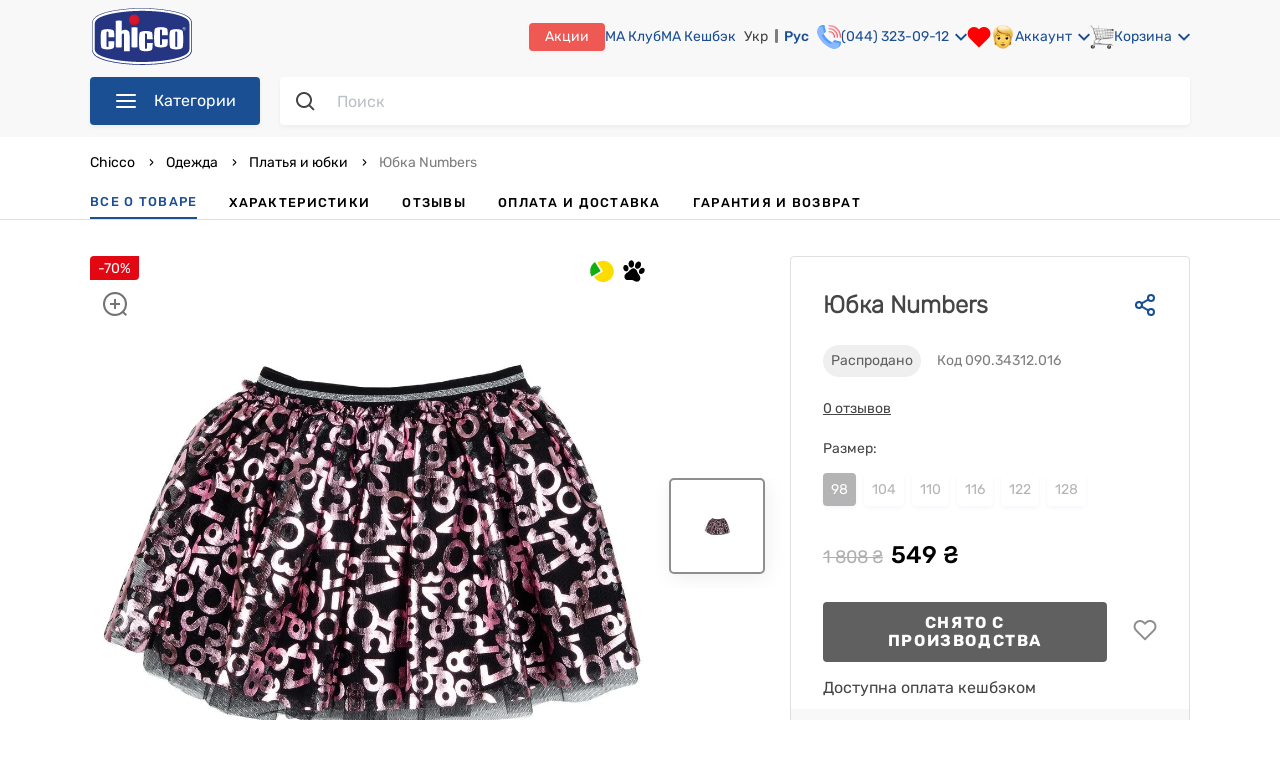

--- FILE ---
content_type: text/css; charset=UTF-8
request_url: https://chicco.com.ua/_nuxt/css/a36637e11ae1a2f5d399.css
body_size: 7195
content:
.password-field{position:relative}.password-field__toggle{cursor:pointer;height:18px;position:absolute;right:16px;top:16px}.mx-icon-double-left:after,.mx-icon-double-left:before,.mx-icon-double-right:after,.mx-icon-double-right:before,.mx-icon-left:before,.mx-icon-right:before{border-color:currentcolor;border-radius:1px;border-style:solid;border-width:2px 0 0 2px;-webkit-box-sizing:border-box;box-sizing:border-box;content:"";display:inline-block;height:10px;position:relative;top:-1px;-webkit-transform:rotate(-45deg) scale(.7);transform:rotate(-45deg) scale(.7);-webkit-transform-origin:center;transform-origin:center;vertical-align:middle;width:10px}.mx-icon-double-left:after{left:-4px}.mx-icon-double-right:before{left:4px}.mx-icon-double-right:after,.mx-icon-double-right:before,.mx-icon-right:before{-webkit-transform:rotate(135deg) scale(.7);transform:rotate(135deg) scale(.7)}.mx-btn{background-color:initial;border:1px solid #0000001a;border-radius:4px;-webkit-box-sizing:border-box;box-sizing:border-box;color:#73879c;cursor:pointer;font-size:14px;font-weight:500;line-height:1;margin:0;outline:none;padding:7px 15px;white-space:nowrap}.mx-btn:hover{border-color:#1284e7;color:#1284e7}.mx-btn.disabled,.mx-btn:disabled{color:#ccc;cursor:not-allowed}.mx-btn-text{border:0;line-height:inherit;padding:0 4px;text-align:left}.mx-scrollbar{height:100%}.mx-scrollbar:hover .mx-scrollbar-track{opacity:1}.mx-scrollbar-wrap{height:100%;overflow-x:hidden;overflow-y:auto}.mx-scrollbar-track{border-radius:4px;bottom:2px;opacity:0;position:absolute;right:2px;top:2px;-webkit-transition:opacity .24s ease-out;transition:opacity .24s ease-out;width:6px;z-index:1}.mx-scrollbar-track .mx-scrollbar-thumb{background-color:#9092984d;border-radius:inherit;cursor:pointer;height:0;position:absolute;-webkit-transition:background-color .3s;transition:background-color .3s;width:100%}.mx-zoom-in-down-enter-active,.mx-zoom-in-down-leave-active{opacity:1;-webkit-transform:scaleY(1);transform:scaleY(1);-webkit-transform-origin:center top;transform-origin:center top;-webkit-transition:opacity .3s cubic-bezier(.23,1,.32,1),-webkit-transform .3s cubic-bezier(.23,1,.32,1);transition:opacity .3s cubic-bezier(.23,1,.32,1),-webkit-transform .3s cubic-bezier(.23,1,.32,1);transition:transform .3s cubic-bezier(.23,1,.32,1),opacity .3s cubic-bezier(.23,1,.32,1);transition:transform .3s cubic-bezier(.23,1,.32,1),opacity .3s cubic-bezier(.23,1,.32,1),-webkit-transform .3s cubic-bezier(.23,1,.32,1)}.mx-zoom-in-down-enter,.mx-zoom-in-down-enter-from,.mx-zoom-in-down-leave-to{opacity:0;-webkit-transform:scaleY(0);transform:scaleY(0)}.mx-datepicker{display:inline-block;position:relative;width:210px}.mx-datepicker svg{fill:currentColor;height:1em;overflow:hidden;vertical-align:-.15em;width:1em}.mx-datepicker-range{width:320px}.mx-datepicker-inline{width:auto}.mx-input-wrapper{position:relative}.mx-input{background-color:#fff;border:1px solid #ccc;border-radius:4px;-webkit-box-shadow:inset 0 1px 1px rgba(0,0,0,.075);box-shadow:inset 0 1px 1px rgba(0,0,0,.075);-webkit-box-sizing:border-box;box-sizing:border-box;color:#555;display:inline-block;font-size:14px;height:34px;line-height:1.4;padding:6px 30px 6px 10px;width:100%}.mx-input:focus,.mx-input:hover{border-color:#409aff}.mx-input.disabled,.mx-input:disabled{background-color:#f3f3f3;border-color:#ccc;color:#ccc;cursor:not-allowed}.mx-input:focus{outline:none}.mx-input::-ms-clear{display:none}.mx-icon-calendar,.mx-icon-clear{color:#00000080;font-size:16px;line-height:1;position:absolute;right:8px;top:50%;-webkit-transform:translateY(-50%);transform:translateY(-50%);vertical-align:middle}.mx-icon-clear{cursor:pointer}.mx-icon-clear:hover{color:#000c}.mx-datepicker-main{background-color:#fff;border:1px solid #e8e8e8;color:#73879c;font:14px/1.5 Helvetica Neue,Helvetica,Arial,Microsoft Yahei,sans-serif}.mx-datepicker-popup{-webkit-box-shadow:0 6px 12px rgba(0,0,0,.175);box-shadow:0 6px 12px rgba(0,0,0,.175);margin-bottom:1px;margin-top:1px;position:absolute;z-index:2001}.mx-datepicker-sidebar{-webkit-box-sizing:border-box;box-sizing:border-box;float:left;overflow:auto;padding:6px;width:100px}.mx-datepicker-sidebar+.mx-datepicker-content{border-left:1px solid #e8e8e8;margin-left:100px}.mx-datepicker-body{position:relative;-webkit-user-select:none;-moz-user-select:none;-ms-user-select:none;user-select:none}.mx-btn-shortcut{display:block;line-height:24px;padding:0 6px}.mx-range-wrapper{display:-webkit-box;display:-ms-flexbox;display:flex}@media(max-width:750px){.mx-range-wrapper{-webkit-box-orient:vertical;-webkit-box-direction:normal;-ms-flex-direction:column;flex-direction:column}}.mx-datepicker-header{border-bottom:1px solid #e8e8e8;padding:6px 8px}.mx-datepicker-footer{border-top:1px solid #e8e8e8;padding:6px 8px;text-align:right}.mx-calendar{-webkit-box-sizing:border-box;box-sizing:border-box;padding:6px 12px;width:248px}.mx-calendar+.mx-calendar{border-left:1px solid #e8e8e8}.mx-calendar-header,.mx-time-header{-webkit-box-sizing:border-box;box-sizing:border-box;height:34px;line-height:34px;overflow:hidden;text-align:center}.mx-btn-icon-double-left,.mx-btn-icon-left{float:left}.mx-btn-icon-double-right,.mx-btn-icon-right{float:right}.mx-calendar-header-label{font-size:14px}.mx-calendar-decade-separator{margin:0 2px}.mx-calendar-decade-separator:after{content:"~"}.mx-calendar-content{-webkit-box-sizing:border-box;box-sizing:border-box;height:224px;position:relative}.mx-calendar-content .cell{cursor:pointer}.mx-calendar-content .cell:hover{background-color:#f3f9fe;color:#73879c}.mx-calendar-content .cell.active{background-color:#1284e7;color:#fff}.mx-calendar-content .cell.hover-in-range,.mx-calendar-content .cell.in-range{background-color:#dbedfb;color:#73879c}.mx-calendar-content .cell.disabled{background-color:#f3f3f3;color:#ccc;cursor:not-allowed}.mx-calendar-week-mode .mx-date-row{cursor:pointer}.mx-calendar-week-mode .mx-date-row:hover{background-color:#f3f9fe}.mx-calendar-week-mode .mx-date-row.mx-active-week{background-color:#dbedfb}.mx-calendar-week-mode .mx-date-row .cell.active,.mx-calendar-week-mode .mx-date-row .cell:hover{background-color:initial;color:inherit}.mx-week-number{opacity:.5}.mx-table{border-collapse:initial;border-spacing:0;-webkit-box-sizing:border-box;box-sizing:border-box;height:100%;table-layout:fixed;text-align:center;width:100%}.mx-table th{font-weight:500}.mx-table td,.mx-table th{padding:0;vertical-align:middle}.mx-table-date td,.mx-table-date th{font-size:12px;height:32px}.mx-table-date .today{color:#2a90e9}.mx-table-date .cell.not-current-month{background:none;color:#ccc}.mx-time{-webkit-box-flex:1;background:#fff;-ms-flex:1;flex:1;width:224px}.mx-time+.mx-time{border-left:1px solid #e8e8e8}.mx-calendar-time{height:100%;left:0;position:absolute;top:0;width:100%}.mx-time-header{border-bottom:1px solid #e8e8e8}.mx-time-content{-webkit-box-sizing:border-box;box-sizing:border-box;height:224px;overflow:hidden}.mx-time-columns{display:-webkit-box;display:-ms-flexbox;display:flex;height:100%;overflow:hidden;width:100%}.mx-time-column{-webkit-box-flex:1;border-left:1px solid #e8e8e8;-ms-flex:1;flex:1;position:relative;text-align:center}.mx-time-column:first-child{border-left:0}.mx-time-column .mx-time-list{list-style:none;margin:0;padding:0}.mx-time-column .mx-time-list:after{content:"";display:block;height:192px}.mx-time-column .mx-time-item{cursor:pointer;font-size:12px;height:32px;line-height:32px}.mx-time-column .mx-time-item:hover{background-color:#f3f9fe;color:#73879c}.mx-time-column .mx-time-item.active{background-color:initial;color:#1284e7;font-weight:700}.mx-time-column .mx-time-item.disabled{background-color:#f3f3f3;color:#ccc;cursor:not-allowed}.mx-time-option{cursor:pointer;font-size:14px;line-height:20px;padding:8px 10px}.mx-time-option:hover{background-color:#f3f9fe;color:#73879c}.mx-time-option.active{background-color:initial;color:#1284e7;font-weight:700}.mx-time-option.disabled{background-color:#f3f3f3;color:#ccc;cursor:not-allowed}.personal-area .page-content .info-block__item-name.uc-input-label{color:#000;font-family:RubikRegular,Montserrat,Arial,sans-serif;font-size:1em}.date-picker-field .mx-datepicker,.date-picker-field .mx-datepicker .mx-input-wrapper{height:100%;width:100%}.date-picker-field .mx-datepicker .mx-input-wrapper input{border:none;color:#000;font-family:RubikRegular,Montserrat,Arial,sans-serif;font-size:1em;height:100%;width:100%}.date-picker-field .mx-datepicker .mx-input-wrapper .mx-icon-calendar{color:#000}.date-picker-field .uc-error{position:static}.mx-datepicker-popup{z-index:9999}:root{--swiper-theme-color:#007aff}:host{display:block;margin-left:auto;margin-right:auto;position:relative;z-index:1}.swiper{display:block;list-style:none;margin-left:auto;margin-right:auto;overflow:hidden;padding:0;position:relative;z-index:1}.swiper-vertical>.swiper-wrapper{flex-direction:column}.swiper-wrapper{box-sizing:initial;display:flex;height:100%;position:relative;transition-property:transform;transition-timing-function:var(--swiper-wrapper-transition-timing-function,initial);width:100%;z-index:1}.swiper-android .swiper-slide,.swiper-ios .swiper-slide,.swiper-wrapper{transform:translateZ(0)}.swiper-horizontal{touch-action:pan-y}.swiper-vertical{touch-action:pan-x}.swiper-slide{display:block;flex-shrink:0;height:100%;position:relative;transition-property:transform;width:100%}.swiper-slide-invisible-blank{visibility:hidden}.swiper-autoheight,.swiper-autoheight .swiper-slide{height:auto}.swiper-autoheight .swiper-wrapper{align-items:flex-start;transition-property:transform,height}.swiper-backface-hidden .swiper-slide{backface-visibility:hidden;transform:translateZ(0)}.swiper-3d.swiper-css-mode .swiper-wrapper{perspective:1200px}.swiper-3d .swiper-wrapper{transform-style:preserve-3d}.swiper-3d{perspective:1200px}.swiper-3d .swiper-cube-shadow,.swiper-3d .swiper-slide{transform-style:preserve-3d}.swiper-css-mode>.swiper-wrapper{-ms-overflow-style:none;overflow:auto;scrollbar-width:none}.swiper-css-mode>.swiper-wrapper::-webkit-scrollbar{display:none}.swiper-css-mode>.swiper-wrapper>.swiper-slide{scroll-snap-align:start start}.swiper-css-mode.swiper-horizontal>.swiper-wrapper{scroll-snap-type:x mandatory}.swiper-css-mode.swiper-vertical>.swiper-wrapper{scroll-snap-type:y mandatory}.swiper-css-mode.swiper-free-mode>.swiper-wrapper{scroll-snap-type:none}.swiper-css-mode.swiper-free-mode>.swiper-wrapper>.swiper-slide{scroll-snap-align:none}.swiper-css-mode.swiper-centered>.swiper-wrapper:before{content:"";flex-shrink:0;order:9999}.swiper-css-mode.swiper-centered>.swiper-wrapper>.swiper-slide{scroll-snap-align:center center;scroll-snap-stop:always}.swiper-css-mode.swiper-centered.swiper-horizontal>.swiper-wrapper>.swiper-slide:first-child{margin-inline-start:var(--swiper-centered-offset-before)}.swiper-css-mode.swiper-centered.swiper-horizontal>.swiper-wrapper:before{height:100%;min-height:1px;width:var(--swiper-centered-offset-after)}.swiper-css-mode.swiper-centered.swiper-vertical>.swiper-wrapper>.swiper-slide:first-child{margin-block-start:var(--swiper-centered-offset-before)}.swiper-css-mode.swiper-centered.swiper-vertical>.swiper-wrapper:before{height:var(--swiper-centered-offset-after);min-width:1px;width:100%}.swiper-3d .swiper-slide-shadow,.swiper-3d .swiper-slide-shadow-bottom,.swiper-3d .swiper-slide-shadow-left,.swiper-3d .swiper-slide-shadow-right,.swiper-3d .swiper-slide-shadow-top{height:100%;left:0;pointer-events:none;position:absolute;top:0;width:100%;z-index:10}.swiper-3d .swiper-slide-shadow{background:#00000026}.swiper-3d .swiper-slide-shadow-left{background-image:linear-gradient(270deg,#00000080,#0000)}.swiper-3d .swiper-slide-shadow-right{background-image:linear-gradient(90deg,#00000080,#0000)}.swiper-3d .swiper-slide-shadow-top{background-image:linear-gradient(0deg,#00000080,#0000)}.swiper-3d .swiper-slide-shadow-bottom{background-image:linear-gradient(180deg,#00000080,#0000)}.swiper-lazy-preloader{border:4px solid var(--swiper-preloader-color,var(--swiper-theme-color));border-radius:50%;border-top:4px solid #0000;box-sizing:border-box;height:42px;left:50%;margin-left:-21px;margin-top:-21px;position:absolute;top:50%;transform-origin:50%;width:42px;z-index:10}.swiper-watch-progress .swiper-slide-visible .swiper-lazy-preloader,.swiper:not(.swiper-watch-progress) .swiper-lazy-preloader{animation:swiper-preloader-spin 1s linear infinite}.swiper-lazy-preloader-white{--swiper-preloader-color:#fff}.swiper-lazy-preloader-black{--swiper-preloader-color:#000}@keyframes swiper-preloader-spin{0%{transform:rotate(0deg)}to{transform:rotate(1turn)}}.swiper-pagination{position:absolute;text-align:center;transform:translateZ(0);transition:opacity .3s;z-index:10}.swiper-pagination.swiper-pagination-hidden{opacity:0}.swiper-pagination-disabled>.swiper-pagination,.swiper-pagination.swiper-pagination-disabled{display:none!important}.swiper-horizontal>.swiper-pagination-bullets,.swiper-pagination-bullets.swiper-pagination-horizontal,.swiper-pagination-custom,.swiper-pagination-fraction{bottom:var(--swiper-pagination-bottom,8px);left:0;top:var(--swiper-pagination-top,auto);width:100%}.swiper-pagination-bullets-dynamic{font-size:0;overflow:hidden}.swiper-pagination-bullets-dynamic .swiper-pagination-bullet{position:relative;transform:scale(.33)}.swiper-pagination-bullets-dynamic .swiper-pagination-bullet-active,.swiper-pagination-bullets-dynamic .swiper-pagination-bullet-active-main{transform:scale(1)}.swiper-pagination-bullets-dynamic .swiper-pagination-bullet-active-prev{transform:scale(.66)}.swiper-pagination-bullets-dynamic .swiper-pagination-bullet-active-prev-prev{transform:scale(.33)}.swiper-pagination-bullets-dynamic .swiper-pagination-bullet-active-next{transform:scale(.66)}.swiper-pagination-bullets-dynamic .swiper-pagination-bullet-active-next-next{transform:scale(.33)}.swiper-pagination-bullet{background:var(--swiper-pagination-bullet-inactive-color,#000);border-radius:var(--swiper-pagination-bullet-border-radius,50%);display:inline-block;height:var(--swiper-pagination-bullet-height,var(--swiper-pagination-bullet-size,8px));opacity:var(--swiper-pagination-bullet-inactive-opacity,.2);width:var(--swiper-pagination-bullet-width,var(--swiper-pagination-bullet-size,8px))}button.swiper-pagination-bullet{-webkit-appearance:none;appearance:none;border:none;box-shadow:none;margin:0;padding:0}.swiper-pagination-clickable .swiper-pagination-bullet{cursor:pointer}.swiper-pagination-bullet:only-child{display:none!important}.swiper-pagination-bullet-active{background:var(--swiper-pagination-color,var(--swiper-theme-color));opacity:var(--swiper-pagination-bullet-opacity,1)}.swiper-pagination-vertical.swiper-pagination-bullets,.swiper-vertical>.swiper-pagination-bullets{left:var(--swiper-pagination-left,auto);right:var(--swiper-pagination-right,8px);top:50%;transform:translate3d(0,-50%,0)}.swiper-pagination-vertical.swiper-pagination-bullets .swiper-pagination-bullet,.swiper-vertical>.swiper-pagination-bullets .swiper-pagination-bullet{display:block;margin:var(--swiper-pagination-bullet-vertical-gap,6px) 0}.swiper-pagination-vertical.swiper-pagination-bullets.swiper-pagination-bullets-dynamic,.swiper-vertical>.swiper-pagination-bullets.swiper-pagination-bullets-dynamic{top:50%;transform:translateY(-50%);width:8px}.swiper-pagination-vertical.swiper-pagination-bullets.swiper-pagination-bullets-dynamic .swiper-pagination-bullet,.swiper-vertical>.swiper-pagination-bullets.swiper-pagination-bullets-dynamic .swiper-pagination-bullet{display:inline-block;transition:transform .2s,top .2s}.swiper-horizontal>.swiper-pagination-bullets .swiper-pagination-bullet,.swiper-pagination-horizontal.swiper-pagination-bullets .swiper-pagination-bullet{margin:0 var(--swiper-pagination-bullet-horizontal-gap,4px)}.swiper-horizontal>.swiper-pagination-bullets.swiper-pagination-bullets-dynamic,.swiper-pagination-horizontal.swiper-pagination-bullets.swiper-pagination-bullets-dynamic{left:50%;transform:translateX(-50%);white-space:nowrap}.swiper-horizontal>.swiper-pagination-bullets.swiper-pagination-bullets-dynamic .swiper-pagination-bullet,.swiper-pagination-horizontal.swiper-pagination-bullets.swiper-pagination-bullets-dynamic .swiper-pagination-bullet{transition:transform .2s,left .2s}.swiper-horizontal.swiper-rtl>.swiper-pagination-bullets-dynamic .swiper-pagination-bullet{transition:transform .2s,right .2s}.swiper-pagination-fraction{color:var(--swiper-pagination-fraction-color,inherit)}.swiper-pagination-progressbar{background:var(--swiper-pagination-progressbar-bg-color,#00000040);position:absolute}.swiper-pagination-progressbar .swiper-pagination-progressbar-fill{background:var(--swiper-pagination-color,var(--swiper-theme-color));height:100%;left:0;position:absolute;top:0;transform:scale(0);transform-origin:left top;width:100%}.swiper-rtl .swiper-pagination-progressbar .swiper-pagination-progressbar-fill{transform-origin:right top}.swiper-horizontal>.swiper-pagination-progressbar,.swiper-pagination-progressbar.swiper-pagination-horizontal,.swiper-pagination-progressbar.swiper-pagination-vertical.swiper-pagination-progressbar-opposite,.swiper-vertical>.swiper-pagination-progressbar.swiper-pagination-progressbar-opposite{height:var(--swiper-pagination-progressbar-size,4px);left:0;top:0;width:100%}.swiper-horizontal>.swiper-pagination-progressbar.swiper-pagination-progressbar-opposite,.swiper-pagination-progressbar.swiper-pagination-horizontal.swiper-pagination-progressbar-opposite,.swiper-pagination-progressbar.swiper-pagination-vertical,.swiper-vertical>.swiper-pagination-progressbar{height:100%;left:0;top:0;width:var(--swiper-pagination-progressbar-size,4px)}.swiper-pagination-lock{display:none}.swiper-grid>.swiper-wrapper{flex-wrap:wrap}.swiper-grid-column>.swiper-wrapper{flex-direction:column;flex-wrap:wrap}.swiper-zoom-container{align-items:center;display:flex;height:100%;justify-content:center;text-align:center;width:100%}.swiper-zoom-container>canvas,.swiper-zoom-container>img,.swiper-zoom-container>svg{max-height:100%;max-width:100%;object-fit:contain}.swiper-slide-zoomed{cursor:move;touch-action:none}.swiper-zoom-icon{bottom:30px;cursor:pointer;left:30px;position:absolute;z-index:2}@media(max-width:1631px){.swiper-zoom-icon{bottom:15px;left:15px}}.swiper{height:100%;width:100%}.swiper .swiper-slide{align-items:center;background:#fff;display:flex;font-size:1em;justify-content:center;text-align:center}.swiper-thumbs{height:100%;width:90px}@media(max-width:359px){.swiper-thumbs{display:none}}.swiper-thumbs .swiper-slide{height:auto}.swiper-thumbs .swiper-slide-thumb-active{border:2px solid green}.swiper-button-next.swiper-button-disabled,.swiper-button-next.swiper-button-lock,.swiper-button-prev.swiper-button-disabled,.swiper-button-prev.swiper-button-lock{cursor:auto!important;opacity:.1}html{-webkit-text-size-adjust:100%;line-height:1.15}body{margin:0}main{display:block}h1{font-size:2em;margin:.67em 0}hr{box-sizing:initial;height:0;overflow:visible}pre{font-family:monospace,monospace;font-size:1em}a{background-color:initial}abbr[title]{border-bottom:none;-webkit-text-decoration:underline;text-decoration:underline;-webkit-text-decoration:underline dotted;text-decoration:underline dotted}b,strong{font-weight:bolder}code,kbd,samp{font-family:monospace,monospace;font-size:1em}small{font-size:80%}sub,sup{font-size:75%;line-height:0;position:relative;vertical-align:initial}sub{bottom:-.25em}sup{top:-.5em}img{border-style:none}button,input,optgroup,select,textarea{font-family:inherit;font-size:100%;line-height:1.15;margin:0}button,input{overflow:visible}button,select{text-transform:none}[type=button],[type=reset],[type=submit],button{-webkit-appearance:button}[type=button]::-moz-focus-inner,[type=reset]::-moz-focus-inner,[type=submit]::-moz-focus-inner,button::-moz-focus-inner{border-style:none;padding:0}[type=button]:-moz-focusring,[type=reset]:-moz-focusring,[type=submit]:-moz-focusring,button:-moz-focusring{outline:1px dotted ButtonText}fieldset{padding:.35em .75em .625em}legend{box-sizing:border-box;color:inherit;display:table;max-width:100%;padding:0;white-space:normal}progress{vertical-align:initial}textarea{overflow:auto}[type=checkbox],[type=radio]{box-sizing:border-box;padding:0}[type=number]::-webkit-inner-spin-button,[type=number]::-webkit-outer-spin-button{height:auto}[type=search]{-webkit-appearance:textfield;outline-offset:-2px}[type=search]::-webkit-search-decoration{-webkit-appearance:none}::-webkit-file-upload-button{-webkit-appearance:button;font:inherit}details{display:block}summary{display:list-item}[hidden],template{display:none}@font-face{font-display:auto;font-family:RubikRegular;src:local("RubikRegular"),url(/_nuxt/fonts/a4bece5.ttf) format("truetype")}@font-face{font-display:auto;font-family:RubikBold;src:local("RubikBold"),url(/_nuxt/fonts/366b50f.ttf) format("truetype")}.bbs-input{border:1px solid #d0d0d0;color:#49515e;font-family:RubikRegular,Montserrat,Arial,sans-serif;font-size:1em;height:40px;padding:0 15px;width:100%}.bbs-input_error{border:1px solid #ee323380}.bbs-input_success{border:1px solid #74c36580}.bbs-button_blue{background-color:#fff;border:1px solid #010101;border-radius:4px;color:#010101;cursor:pointer;font-family:RubikRegular,Montserrat,Arial,sans-serif;font-size:1em;height:38px;margin-left:16px;text-align:center;width:112px}.uc-input-field{align-items:center;display:flex;position:relative}.uc-input-field:focus-within .uc-input-label{left:1px;top:-20px}.uc-input-field:focus-within .uc-input{background-color:#fff}.uc-input-label{left:16px;position:absolute;top:8px;transition:.3s;z-index:1}.uc-input,.uc-input-label{color:#010101;font-family:RubikRegular,Montserrat,Arial,sans-serif;font-size:1em}.uc-input{background:#fff;border:1px solid #ccc;border-radius:4px;height:36px;outline:none;padding:0 16px;position:relative;width:100%}.uc-input-has-value .uc-input-label{left:1px;top:-20px}.uc-invalid{background-color:#ff4b4b0d;border:1px solid #ff4b4b}.uc-error{bottom:-22px;color:#ff4b4b;font-size:.66em;height:20px;left:2px;position:absolute;text-align:left;transition:.3s}.uc-textarea{border:1px solid #e8e8e8;border-radius:4px;color:#010101;font-family:RubikRegular,Montserrat,Arial,sans-serif;font-size:1em;max-height:230px;min-height:100px;outline:none;padding:10px;resize:vertical;width:100%}.uc-checkbox-container{align-items:center;cursor:pointer;display:inline-flex;position:relative}.uc-checkbox-container .uc-checkbox-container__link{color:#010101;font-family:RubikRegular,Montserrat,Arial,sans-serif;font-size:1em}.uc-checkbox-container .uc-checkbox-container__link:active,.uc-checkbox-container .uc-checkbox-container__link:hover,.uc-checkbox-container .uc-checkbox-container__link:link,.uc-checkbox-container .uc-checkbox-container__link:visited{color:#010101;font-family:RubikRegular,Montserrat,Arial,sans-serif;font-size:1em;-webkit-text-decoration:none;text-decoration:none}.uc-checkbox-container .uc-checkbox-container__link .products-count{color:#929496;font-family:RubikRegular,Montserrat,Arial,sans-serif;font-size:.8em}.uc-checkbox-container .color{border-radius:50%;height:16px;margin:0 8px 0 -8px;width:16px}.uc-checkbox-container.uc-checkbox-container_disabled,.uc-checkbox-container.uc-checkbox-container_disabled .uc-checkbox-container__link{color:#d0d0d0}.uc-checkbox-container input[type=checkbox]{opacity:0;position:absolute;z-index:-1}.uc-checkbox-container input[type=checkbox]~.uc-checkbox{background-color:#fff;border:2px solid #d0d0d0;cursor:pointer;margin:10px 10px 10px 0;min-height:17px;min-width:17px;position:relative;transition:.3s}.uc-checkbox-container input[type=checkbox]~.uc-checkbox.invalid{border-color:#ff4b4b}.uc-checkbox-container input[type=checkbox]~.uc-checkbox a{color:#010101;font-family:RubikRegular,Montserrat,Arial,sans-serif;font-size:1em}.uc-checkbox-container input[type=checkbox]~.uc-checkbox a:active,.uc-checkbox-container input[type=checkbox]~.uc-checkbox a:hover,.uc-checkbox-container input[type=checkbox]~.uc-checkbox a:link,.uc-checkbox-container input[type=checkbox]~.uc-checkbox a:visited{color:#010101;font-family:RubikRegular,Montserrat,Arial,sans-serif;font-size:1em;-webkit-text-decoration:none;text-decoration:none}.uc-checkbox-container input[type=checkbox]:checked~.uc-checkbox{background-color:#010101;border:2px solid #010101}.uc-checkbox-container input[type=checkbox]:checked~.uc-checkbox:after{border-bottom:2px solid #fff;border-right:2px solid #fff;content:" ";height:11px;left:4px;position:absolute;top:0;transform:rotate(45deg) scaleX(1);width:5px}.uc-button{align-items:center;background-color:#fff;border:none;border-radius:4px;color:#fff;cursor:pointer;display:flex;font-family:RubikRegular,Montserrat,Arial,sans-serif;font-size:1em;height:40px;justify-content:center;margin:5px 0;min-width:88px;outline:none;overflow:hidden;transition:.4s cubic-bezier(.4,0,.2,1);width:100%}.uc-button-white-blue,.uc-button-white-gray,.uc-button-white-orange{height:36px;width:auto}@media screen and (max-width:360px){.uc-button-white-blue,.uc-button-white-gray,.uc-button-white-orange{font-size:14px}}.uc-button-blue{background-color:#010101}.uc-button-blue:hover{background-color:#010101e6}.uc-button-blue:active{background-color:#010101cc}.uc-button-black{background-color:#010101;color:#fff;transition:.3s}.uc-button-black:hover{background-color:#82f0aa;color:#010101}.uc-button-pink{background-color:#f291a2}.uc-button-pink:hover{background-color:#f291a2e6}.uc-button-pink:active{background-color:#f291a2cc}.uc-button-orange{background-color:#fea609}.uc-button-orange:hover{background-color:#fea609e6}.uc-button-orange:active{background-color:#fea609cc}.uc-button-disable{background-color:#cbcbcb;cursor:default}.uc-button-white-black{border:1px solid #010101;color:#010101}.uc-button-white-black:hover{background-color:#e9e9e9}.uc-button-white-blue{color:#010101;position:relative}.uc-button-white-blue:before{bottom:0;content:" ";left:0;opacity:0;position:absolute;right:0;top:0;transition:.4s cubic-bezier(.4,0,.2,1);will-change:background-color,opacity;z-index:1}.uc-button-white-blue:hover:before{background-color:#010101;opacity:.12}.uc-button-white-gray{color:#d1d1d1;position:relative}.uc-button-white-gray:before{bottom:0;content:" ";left:0;opacity:0;position:absolute;right:0;top:0;transition:.4s cubic-bezier(.4,0,.2,1);will-change:background-color,opacity;z-index:1}.uc-button-white-gray:hover:before{background-color:#d1d1d1;opacity:.12}.uc-button-white-orange{color:#ffbc4e;position:relative}.uc-button-white-orange:before{bottom:0;content:" ";left:0;opacity:0;position:absolute;right:0;top:0;transition:.4s cubic-bezier(.4,0,.2,1);will-change:background-color,opacity;z-index:1}.uc-button-white-orange:hover:before{background-color:#ffbc4e;opacity:.12}.uc-button-medium{width:158px}.uc-size{align-items:center;border:1px solid #e2dddd;color:#525c67;cursor:pointer;display:flex;font-family:RubikRegular,Montserrat,Arial,sans-serif;font-size:.875em;height:24px;justify-content:center;padding:0;width:41px}.uc-size a{color:inherit}.uc-size input{display:none}.uc-size-active{background-color:#f98d9d;border:1px solid #f98d9d;color:#fff}.uc-size-active a{align-items:center;color:inherit;display:flex;height:100%;justify-content:center;width:100%}.uc-size-disabled{color:#d0d0d0;cursor:default}.uc-size-disabled a{cursor:inherit}.uc-discount{align-items:center;border:1px solid #010101;border-radius:5px;color:#010101;cursor:pointer;display:flex;font-family:RubikRegular,Montserrat,Arial,sans-serif;font-size:.875em;height:24px;justify-content:center;padding:0;width:50px}.uc-discount a{color:inherit}.uc-discount input{display:none}.uc-discount-active{background-color:#ff4b4b;border:1px solid #ff4b4b;color:#fff}.uc-discount-active a{color:inherit;height:100%;width:100%}.uc-discount-active a,.uc-modal-backdrop{align-items:center;display:flex;justify-content:center}.uc-modal-backdrop{background-color:#ffffffb3;bottom:0;left:0;position:fixed;right:0;top:0;z-index:9999}.uc-modal{background:#fff;background-color:#fff;border-radius:4px;box-shadow:0 0 10px #6285b64d;flex-direction:column;max-height:calc(100vh - 20px);max-width:calc(100vw - 20px);min-height:100px;min-width:100px;opacity:0;overflow-x:hidden;overflow-y:auto;position:relative;transform:scale(.8);transition:all .3s ease;z-index:1}.uc-modal .uc-modal-content{align-items:center;display:flex;height:100%;justify-content:center;width:100%}.uc-modal .uc-modal-confirm{padding:24px 24px 12px}.uc-modal .uc-modal-confirm .uc-modal-confirm_text{color:#010101;font-family:RubikRegular,Montserrat,Arial,sans-serif;font-size:1em;line-height:1.5;width:100%}.uc-modal .uc-modal-confirm .uc-modal-confirm_button{display:flex;justify-content:flex-end;margin-top:15px;width:100%}.uc-modal .uc-modal-confirm .uc-modal-confirm_button .confirm-button{min-width:80px;width:-moz-fit-content;width:fit-content}.uc-modal .uc-modal-close{cursor:pointer;height:24px;position:absolute;right:3px;top:3px;transition:.3s;width:24px;z-index:2}.uc-modal .uc-modal-close:hover{opacity:.6}.uc-modal--full{height:100%;max-height:100vh;max-width:100vw;width:100%}.uc-modal--active{opacity:1;transform:scale(1);transition:all .2s ease}.uc-modal-overflow-visible{overflow:visible}.quick-search__block{border:2px solid #010101;border-radius:8px;position:relative;width:100%}.quick-search-form{align-items:center;border-radius:8px;display:flex;height:38px}.quick-search-form .quick-search-form__field{background-color:#0000;border:none;color:#010101;font-family:RubikRegular,Montserrat,Arial,sans-serif;font-size:1em;height:100%;outline:none;padding-left:16px;width:100%}.quick-search-form .quick-search-form__field::placeholder{color:#bcc0c7;font-family:RubikRegular,Montserrat,Arial,sans-serif;font-size:1em}.quick-search-form .quick-search-result{background:#fff;border:1px solid #010101;border-radius:4px;display:none;padding-top:16px;position:absolute;right:0;top:48px;width:100%;z-index:20}@media(max-width:1631px){.quick-search-form .quick-search-result{top:46px}}.quick-search-form .quick-search-result-wrapper{height:190px;overflow-y:scroll;padding:0 16px;position:relative}@media(max-width:1631px){.quick-search-form .quick-search-result-wrapper{padding:0 10px}}.quick-search-form .quick-search-result-wrapper .quick-search-status-text{align-items:center;color:#010101;display:flex;font-family:RubikRegular,Montserrat,Arial,sans-serif;font-size:2em;height:176px;justify-content:center;text-align:center}.quick-search-form .quick-search-result-wrapper .search-result__item{align-items:center;display:flex;justify-content:space-between;margin-bottom:16px}.quick-search-form .quick-search-result-wrapper .search-result__item .result-item__info{align-items:center;display:flex}.quick-search-form .quick-search-result-wrapper .search-result__item .result-item__info .item-info__img{height:48px;width:48px}.quick-search-form .quick-search-result-wrapper .search-result__item .result-item__info .item-info__title{color:#010101;font-family:RubikRegular,Montserrat,Arial,sans-serif;font-size:1em;margin-left:16px;max-width:330px}.quick-search-form .quick-search-result-wrapper .search-result__item .result-item__price{align-items:center;display:flex}@media(max-width:1631px){.quick-search-form .quick-search-result-wrapper .search-result__item .result-item__price{align-items:flex-end;flex-direction:column}}.quick-search-form .quick-search-result-wrapper .search-result__item .result-item__price .item-price__old{color:#79828f;font-family:RubikRegular,Montserrat,Arial,sans-serif;font-size:.875em;margin-right:10px;-webkit-text-decoration:line-through;text-decoration:line-through}.quick-search-form .quick-search-result-wrapper .search-result__item .result-item__price .item-price__new{color:#010101;font-family:RubikBold,Montserrat,Arial,sans-serif;font-size:1.125em}.quick-search-form .quick-search-result-wrapper .search-result__item .result-item__not-available{color:#79828f;font-family:RubikRegular,Montserrat,Arial,sans-serif;font-size:1em;text-align:right}.quick-search-form .quick-search-result_btn{padding:6px 0 16px;text-align:center;transition:.5s}.quick-search-form .quick-search-result_btn .link{background-color:#fff;border:none;color:#010101;cursor:pointer;font-family:RubikRegular,Montserrat,Arial,sans-serif;font-size:1em;letter-spacing:normal;line-height:1em;margin:auto;padding:0}.quick-search-form .quick-search-result_btn .link:hover{border-bottom:1px solid #010101}.quick-search-icon{align-items:center;background:#0000;border:none;cursor:pointer;display:flex;height:100%;justify-content:center}.quick-search-icon__search{align-self:stretch;border-radius:0 2px 2px 0;height:100%;min-width:48px}.quick-search-icon__search img{height:24px;width:24px}.quick-search-icon__search .active{background:red}.quick-search-icon__clear{min-width:38px}.quick-search-icon__clear img{height:12px;width:12px}.quick-search-icon__voice{min-width:48px;position:relative}.quick-search-icon__voice:after{background:#e5edf7;content:"";height:32px;position:absolute;right:0;top:50%;transform:translateY(-50%);width:1px}.quick-search-icon__voice img{height:22px;width:22px}.voice__active{background-color:#f191a14d;border:2px solid #f191a1;border-radius:3px}.voice__active,fieldset[disabled] .multiselect{pointer-events:none}.multiselect__spinner{background:#fff;display:block;height:38px;position:absolute;right:1px;top:1px;width:40px}.multiselect__spinner:after,.multiselect__spinner:before{border:2px solid #0000;border-radius:100%;border-top-color:#41b883;box-shadow:0 0 0 1px #0000;content:"";height:16px;left:50%;margin:-8px 0 0 -8px;position:absolute;top:50%;width:16px}.multiselect__spinner:before{animation:spinning 2.4s cubic-bezier(.41,.26,.2,.62);animation-iteration-count:infinite}.multiselect__spinner:after{animation:spinning 2.4s cubic-bezier(.51,.09,.21,.8);animation-iteration-count:infinite}.multiselect__loading-enter-active,.multiselect__loading-leave-active{opacity:1;transition:opacity .4s ease-in-out}.multiselect__loading-enter,.multiselect__loading-leave-active{opacity:0}.multiselect,.multiselect__input,.multiselect__single{font-family:inherit;font-size:16px;touch-action:manipulation}.multiselect{box-sizing:initial;color:#35495e;display:block;min-height:40px;position:relative;text-align:left;width:100%}.multiselect *{box-sizing:border-box}.multiselect:focus{outline:none}.multiselect--disabled{background:#ededed;opacity:.6;pointer-events:none}.multiselect--active{z-index:50}.multiselect--active:not(.multiselect--above) .multiselect__current,.multiselect--active:not(.multiselect--above) .multiselect__input,.multiselect--active:not(.multiselect--above) .multiselect__tags{border-bottom-left-radius:0;border-bottom-right-radius:0}.multiselect--active .multiselect__select{transform:rotate(180deg)}.multiselect--above.multiselect--active .multiselect__current,.multiselect--above.multiselect--active .multiselect__input,.multiselect--above.multiselect--active .multiselect__tags{border-top-left-radius:0;border-top-right-radius:0}.multiselect__input,.multiselect__single{background:#fff;border:none;border-radius:5px;box-sizing:border-box;display:inline-block;line-height:20px;margin-bottom:8px;min-height:20px;padding:0 0 0 5px;position:relative;transition:border .1s ease;vertical-align:top;width:100%}.multiselect__input::placeholder{color:#35495e}.multiselect__tag~.multiselect__input,.multiselect__tag~.multiselect__single{width:auto}.multiselect__input:hover,.multiselect__single:hover{border-color:#cfcfcf}.multiselect__input:focus,.multiselect__single:focus{border-color:#a8a8a8;outline:none}.multiselect__single{margin-bottom:8px;padding-left:5px}.multiselect__tags-wrap{display:inline}.multiselect__tags{background:#fff;border:1px solid #e8e8e8;border-radius:5px;display:block;font-size:14px;min-height:40px;padding:8px 40px 0 8px}.multiselect__tag{background:#41b883;border-radius:5px;color:#fff;display:inline-block;line-height:1;margin-bottom:5px;margin-right:10px;max-width:100%;overflow:hidden;padding:4px 26px 4px 10px;position:relative;text-overflow:ellipsis;white-space:nowrap}.multiselect__tag-icon{border-radius:5px;bottom:0;cursor:pointer;font-style:normal;font-weight:700;line-height:22px;margin-left:7px;position:absolute;right:0;text-align:center;top:0;transition:all .2s ease;width:22px}.multiselect__tag-icon:after{color:#266d4d;content:"\D7";font-size:14px}.multiselect__tag-icon:focus,.multiselect__tag-icon:hover{background:#369a6e}.multiselect__tag-icon:focus:after,.multiselect__tag-icon:hover:after{color:#fff}.multiselect__current{border:1px solid #e8e8e8;border-radius:5px;min-height:40px;overflow:hidden;padding:8px 30px 0 12px;white-space:nowrap}.multiselect__current,.multiselect__select{box-sizing:border-box;cursor:pointer;display:block;line-height:16px;margin:0;-webkit-text-decoration:none;text-decoration:none}.multiselect__select{height:38px;padding:4px 8px;position:absolute;right:1px;text-align:center;top:1px;transition:transform .2s ease;width:40px}.multiselect__select:before{border-color:#999 #0000 #0000;border-style:solid;border-width:5px 5px 0;color:#999;content:"";margin-top:4px;position:relative;right:0;top:65%}.multiselect__placeholder{color:#adadad;display:inline-block;margin-bottom:10px;padding-top:2px}.multiselect--active .multiselect__placeholder{display:none}.multiselect__content-wrapper{-webkit-overflow-scrolling:touch;background:#fff;border:1px solid #e8e8e8;border-bottom-left-radius:5px;border-bottom-right-radius:5px;border-top:none;display:block;max-height:240px;overflow:auto;position:absolute;width:100%;z-index:50}.multiselect__content{display:inline-block;list-style:none;margin:0;min-width:100%;padding:0;vertical-align:top}.multiselect--above .multiselect__content-wrapper{border-bottom:none;border-bottom-left-radius:0;border-bottom-right-radius:0;border-top:1px solid #e8e8e8;border-top-left-radius:5px;border-top-right-radius:5px;bottom:100%}.multiselect__content::webkit-scrollbar{display:none}.multiselect__element{display:block}.multiselect__option{cursor:pointer;display:block;line-height:16px;min-height:40px;padding:12px;position:relative;-webkit-text-decoration:none;text-decoration:none;text-transform:none;vertical-align:middle;white-space:nowrap}.multiselect__option:after{font-size:13px;line-height:40px;padding-left:20px;padding-right:12px;position:absolute;right:0;top:0}.multiselect__option--highlight{background:#41b883;color:#fff;outline:none}.multiselect__option--highlight:after{background:#41b883;color:#fff;content:attr(data-select)}.multiselect__option--selected{background:#f3f3f3;color:#35495e;font-weight:700}.multiselect__option--selected:after{background:inherit;color:silver;content:attr(data-selected)}.multiselect__option--selected.multiselect__option--highlight{background:#ff6a6a;color:#fff}.multiselect__option--selected.multiselect__option--highlight:after{background:#ff6a6a;color:#fff;content:attr(data-deselect)}.multiselect--disabled .multiselect__current,.multiselect--disabled .multiselect__select{background:#ededed;color:#a6a6a6}.multiselect__option--disabled{background:#ededed!important;color:#a6a6a6!important;cursor:text;pointer-events:none}.multiselect__option--group{background:#ededed;color:#35495e}.multiselect__option--group.multiselect__option--highlight{background:#35495e;color:#fff}.multiselect__option--group.multiselect__option--highlight:after{background:#35495e}.multiselect__option--disabled.multiselect__option--highlight{background:#dedede}.multiselect__option--group-selected.multiselect__option--highlight{background:#ff6a6a;color:#fff}.multiselect__option--group-selected.multiselect__option--highlight:after{background:#ff6a6a;color:#fff;content:attr(data-deselect)}.multiselect-enter-active,.multiselect-leave-active{transition:all .15s ease}.multiselect-enter,.multiselect-leave-active{opacity:0}.multiselect__strong{display:inline-block;line-height:20px;margin-bottom:8px;vertical-align:top}[dir=rtl] .multiselect{text-align:right}[dir=rtl] .multiselect__select{left:1px;right:auto}[dir=rtl] .multiselect__tags{padding:8px 8px 0 40px}[dir=rtl] .multiselect__content{text-align:right}[dir=rtl] .multiselect__option:after{left:0;right:auto}[dir=rtl] .multiselect__clear{left:12px;right:auto}[dir=rtl] .multiselect__spinner{left:1px;right:auto}@keyframes spinning{0%{transform:rotate(0)}to{transform:rotate(2turn)}}

--- FILE ---
content_type: text/css; charset=UTF-8
request_url: https://chicco.com.ua/_nuxt/css/ca202e28d5e2e9b14a8e.css
body_size: -346
content:
.rotate-window{align-items:center;display:flex;height:100%;justify-content:center}.rotate-360 .uc-button{background-color:#0000;border-radius:0;height:auto;min-width:auto;padding:0;width:-moz-fit-content;width:fit-content}

--- FILE ---
content_type: text/css; charset=UTF-8
request_url: https://chicco.com.ua/_nuxt/css/c01515516a383578321c.css
body_size: -812
content:
.subscription-brands h3[data-v-e07f7f18]{font-size:24px;font-weight:400}.subscription-brands__list[data-v-e07f7f18]{grid-column-gap:50px;grid-row-gap:25px;align-items:center;background:#fff;border-right:0;display:grid;grid-template-columns:repeat(5,minmax(80px,20%));list-style:none;max-height:160px;overflow:hidden;padding:0;position:relative}@media(max-width:767px){.subscription-brands__list[data-v-e07f7f18]{grid-column-gap:25px;grid-template-columns:repeat(3,minmax(80px,30%));justify-content:space-between}}.subscription-brands__list[data-v-e07f7f18]:before{border:0}.subscription-brands__list[data-v-e07f7f18]:after{background:linear-gradient(180deg,#fff0,#fff 87.5%);border:0;bottom:0;content:"";height:50%;left:0;opacity:1;position:absolute;transition:all .5s ease-in;width:100%}.subscription-brands__list.show[data-v-e07f7f18]{max-height:5000px;transition:max-height .8s ease-in-out}.subscription-brands__list.show .subscription-brands__list-item[data-v-e07f7f18]:not(:nth-child(-n+5)){display:flex}@media(max-width:767px){.subscription-brands__list.show .subscription-brands__list-item[data-v-e07f7f18]:not(:nth-child(-n+3)){display:flex}}.subscription-brands__list.show[data-v-e07f7f18]:after{opacity:0;pointer-events:none}.subscription-brands__list-item[data-v-e07f7f18]:not(:nth-child(-n+5)){display:none}@media(max-width:767px){.subscription-brands__list-item[data-v-e07f7f18]:not(:nth-child(-n+3)){display:none}}.subscription-brands__list-item img[data-v-e07f7f18]{max-height:100px;object-fit:contain;object-position:center;width:100%}.subscription-brands__more[data-v-e07f7f18]{opacity:1;text-decoration-line:underline;transition:.3s ease}.subscription-brands__more[data-v-e07f7f18]:hover{cursor:pointer;opacity:.7}.subscription-brands__more.hide[data-v-e07f7f18]{height:0;margin:0;opacity:0;pointer-events:none}.discount-categories__inner[data-v-50e4e69e]{background-color:#f2f2f2;border-radius:15px;box-sizing:border-box;display:flex;flex-direction:column;gap:17px;padding:14px 32px 23px;position:relative}@media(max-width:767px){.discount-categories__inner[data-v-50e4e69e]{column-gap:8px;left:-15px;padding:11px 15px 21px;row-gap:20px;width:calc(100% + 30px)}}.discount-categories__group-name[data-v-50e4e69e]{position:absolute;top:0}.discount-categories__list[data-v-50e4e69e]{display:flex;flex-wrap:wrap;gap:8px;list-style:none;margin:0;padding:40px 0 0;position:relative}.discount-categories__list-item[data-v-50e4e69e]{flex:0 0 calc(25% - 6px);transition:transform .4s ease}.discount-categories__list-item img[data-v-50e4e69e]{width:100%}@media(max-width:1365px){.discount-categories__list-item[data-v-50e4e69e]{flex:0 0 calc(33.333% - 5.5px)}}@media(max-width:1023px){.discount-categories__list-item[data-v-50e4e69e]{flex:0 0 calc(50% - 4px)}}.discount-categories__list-item[data-v-50e4e69e]:hover{transform:scale(.95)}.subscription-partners__title[data-v-5ddf2b3c]{font-size:1.5em;margin-bottom:12px}.subscription-partners__inner[data-v-5ddf2b3c]{background-color:#f2f2f2;border-radius:15px;box-sizing:border-box;column-gap:8px;display:flex;flex-wrap:wrap;padding:14px 32px 23px;position:relative;row-gap:17px}@media(max-width:767px){.subscription-partners__inner[data-v-5ddf2b3c]{column-gap:8px;left:-15px;padding:11px 15px 21px;row-gap:20px;width:calc(100% + 30px)}}.subscription-partners__group-name[data-v-5ddf2b3c]{position:absolute;top:0}.subscription-partners__list[data-v-5ddf2b3c]{display:flex;flex-wrap:wrap;gap:8px;list-style:none;margin:0;padding:40px 0 0;position:relative}.subscription-partners__list-item[data-v-5ddf2b3c]{align-items:stretch;background-color:#fff;border:1px solid #000;border-radius:14px;display:flex;justify-content:center;min-height:82px;text-align:center;transition:transform .4s ease}.subscription-partners__list-item[data-v-5ddf2b3c]:hover{transform:scale(.95)}.subscription-partners__list-item a[data-v-5ddf2b3c]{aspect-ratio:8/3;display:flex;flex-direction:column;gap:4px;justify-content:center;padding:4px;width:100%}.subscription-partners__list-item a img[data-v-5ddf2b3c]{height:100%;margin:0 auto;max-height:50px;max-width:80%;object-fit:contain;width:100%}.subscription-partners__list-item a span[data-v-5ddf2b3c]{font-size:.875em}.subscription-partners__list-item img[data-v-5ddf2b3c]{width:100%}@font-face{font-display:auto;font-family:RubikBold;src:local("RubikBold"),url(/_nuxt/fonts/366b50f.ttf) format("truetype")}.subscription-tiers__list[data-v-05517c7b]{display:flex;flex-wrap:wrap;gap:24px;list-style:none;padding:0}@media(max-width:767px){.subscription-tiers__list[data-v-05517c7b]{gap:12px}}.subscription-tiers__title[data-v-05517c7b]{font-size:24px;font-weight:400}.subscription-tiers__list-item[data-v-05517c7b]{flex:0 0 calc(33.333% - 16px)}@media(max-width:1365px){.subscription-tiers__list-item[data-v-05517c7b]{flex:1 1 max-content}}@media(max-width:767px){.subscription-tiers__list-item[data-v-05517c7b]{flex-basis:100%}}.subscription-tiers .subscription-tiers-list-item[data-v-05517c7b]{border-radius:15px;box-shadow:0 0 30px 0 #0000000d;box-sizing:border-box;display:flex;justify-content:center;padding:21px 33px}.subscription-tiers .subscription-tiers-list-item__inner[data-v-05517c7b]{align-items:center;display:flex;flex-direction:column;gap:11px;max-width:222px;width:100%}.subscription-tiers .subscription-tiers-list-item__inner p[data-v-05517c7b]{margin:0}.subscription-tiers .subscription-tiers-list-item__button[data-v-05517c7b]{border-radius:10px;box-shadow:0 2px 4px 0 #0000000d;color:#fff;font-family:RubikBold,Montserrat,Arial,sans-serif;font-size:1.125em;padding:12px;text-align:center;width:100%}.subscription-tiers .subscription-tiers-list-item__button[data-v-05517c7b]:hover{transition:background-color .4s ease}.subscription-tiers .subscription-tiers-list-item hr[data-v-05517c7b]{border-radius:2px;height:2px;margin:0;width:100%}@font-face{font-display:auto;font-family:RubikRegular;src:local("RubikRegular"),url(/_nuxt/fonts/a4bece5.ttf) format("truetype")}.subscription-rules__link[data-v-a04df1ea]{color:#69a8dc;font-family:RubikRegular,Montserrat,Arial,sans-serif;font-size:1.125em;-webkit-text-decoration:underline;text-decoration:underline}.subscription-info__inner[data-v-86f1b3fe]{align-items:stretch;display:flex;gap:8px}@media(max-width:1023px){.subscription-info__inner[data-v-86f1b3fe]{flex-wrap:wrap;gap:15px;justify-content:center}}.subscription-info__until[data-v-86f1b3fe]{border:2px solid #0000;border-radius:10px;flex:2 1 auto;font-size:24px;margin:0;min-height:46px;padding:6px 32px}@media(max-width:1365px){.subscription-info__until[data-v-86f1b3fe]{padding:8px 12px}}@media(max-width:1023px){.subscription-info__until[data-v-86f1b3fe]{font-size:18px}.subscription-info__until span[data-v-86f1b3fe]{line-height:30px;vertical-align:middle}}.subscription-info__button[data-v-86f1b3fe]{border-radius:10px;flex:0 0 239px;height:auto;margin:0;min-height:46px}.subscription[data-v-51c1646c]{display:flex;flex-direction:column;gap:20px;margin-top:0;padding-bottom:20px;text-align:initial}

--- FILE ---
content_type: application/javascript; charset=UTF-8
request_url: https://chicco.com.ua/_nuxt/js/7554346b-1.js
body_size: -826
content:
!function(){try{var t="undefined"!=typeof window?window:"undefined"!=typeof global?global:"undefined"!=typeof self?self:{},e=(new Error).stack;e&&(t._sentryDebugIds=t._sentryDebugIds||{},t._sentryDebugIds[e]="853c710f-1aba-4fb9-b9a3-a247e9b2549d",t._sentryDebugIdIdentifier="sentry-dbid-853c710f-1aba-4fb9-b9a3-a247e9b2549d")}catch(t){}}();var _global="undefined"!=typeof window?window:"undefined"!=typeof global?global:"undefined"!=typeof self?self:{};_global.SENTRY_RELEASE={id:"7554346bdcb1b8c13e27ee02fddbd64154c12f8e"},(window.webpackJsonp=window.webpackJsonp||[]).push([[1],{1010:function(t,e,r){"use strict";var n={name:"RenderHtml",props:{rootElement:{type:String,default:"div"},html:{type:String,default:""}},data:()=>({tags:"",content:""}),watch:{html:{handler(){var{text:text,tags:t}=this.$content.getTextWithTagsInfo(this.html,["style"]);this.tags=t,this.content=text},immediate:!0}},mounted(){if(!this.tags.length)return null;this.tags.forEach((t=>{if(this.$content.headTags.indexOf(t.tag)+1){var e=(new DOMParser).parseFromString(t.content,"text/html");document.head.appendChild(e.head.firstChild)}}))},render(t){return t({template:"<".concat(this.rootElement,">").concat(this.content,"</").concat(this.rootElement,">")})}},o=r(0),component=Object(o.a)(n,undefined,undefined,!1,null,null,null);e.a=component.exports},1065:function(t,e,r){"use strict";var n=r(184),o=r(64),c=r(96),l=r(50),h=r(156),d=l("iterator"),f=Object;t.exports=function(t){if(c(t))return!1;var e=f(t);return void 0!==e[d]||"@@iterator"in e||o(h,n(e))}},1066:function(t,e,r){"use strict";var n=r(777),o=r(779),c=r(843),l=r(810),h=r(792),d=r(780),f=r(484),v=o.has,m=o.remove;t.exports=function(t){var e=n(this),r=h(t),o=c(e);return l(e)<=r.size?d(e,(function(t){r.includes(t)&&m(o,t)})):f(r.getIterator(),(function(t){v(e,t)&&m(o,t)})),o}},1067:function(t,e,r){"use strict";t.exports=function(t){return{iterator:t,next:t.next,done:!1}}},1068:function(t,e,r){"use strict";var n=r(777),o=r(779),c=r(810),l=r(792),h=r(780),d=r(484),f=o.Set,v=o.add,m=o.has;t.exports=function(t){var e=n(this),r=l(t),o=new f;return c(e)>r.size?d(r.getIterator(),(function(t){m(e,t)&&v(o,t)})):h(e,(function(t){r.includes(t)&&v(o,t)})),o}},1069:function(t,e,r){"use strict";var n=r(777),o=r(779).has,c=r(810),l=r(792),h=r(780),d=r(484),f=r(290);t.exports=function(t){var e=n(this),r=l(t);if(c(e)<=r.size)return!1!==h(e,(function(t){if(r.includes(t))return!1}),!0);var v=r.getIterator();return!1!==d(v,(function(t){if(o(e,t))return f(v,"normal",!1)}))}},1070:function(t,e,r){"use strict";var n=r(777),o=r(810),c=r(780),l=r(792);t.exports=function(t){var e=n(this),r=l(t);return!(o(e)>r.size)&&!1!==c(e,(function(t){if(!r.includes(t))return!1}),!0)}},1071:function(t,e,r){"use strict";var n=r(777),o=r(779).has,c=r(810),l=r(792),h=r(484),d=r(290);t.exports=function(t){var e=n(this),r=l(t);if(c(e)<r.size)return!1;var f=r.getIterator();return!1!==h(f,(function(t){if(!o(e,t))return d(f,"normal",!1)}))}},1072:function(t,e,r){"use strict";var n=r(777),o=r(779),c=r(843),l=r(792),h=r(484),d=o.add,f=o.has,v=o.remove;t.exports=function(t){var e=n(this),r=l(t).getIterator(),o=c(e);return h(r,(function(t){f(e,t)?v(o,t):d(o,t)})),o}},1073:function(t,e,r){"use strict";var n=r(777),o=r(779).add,c=r(843),l=r(792),h=r(484);t.exports=function(t){var e=n(this),r=l(t).getIterator(),d=c(e);return h(r,(function(t){o(d,t)})),d}},1074:function(t,e,r){"use strict";r(936)},1075:function(t,e,r){"use strict";r(937)},1076:function(t,e,r){"use strict";r(938)},1077:function(t,e,r){"use strict";(function(t){var n=r(1),o=r(2),c=(r(57),r(86),r(15)),l=r(224),h=r(210);function d(t,e){var r=Object.keys(t);if(Object.getOwnPropertySymbols){var n=Object.getOwnPropertySymbols(t);e&&(n=n.filter((function(e){return Object.getOwnPropertyDescriptor(t,e).enumerable}))),r.push.apply(r,n)}return r}function f(t){for(var e=1;e<arguments.length;e++){var r=null!=arguments[e]?arguments[e]:{};e%2?d(Object(r),!0).forEach((function(e){Object(n.a)(t,e,r[e])})):Object.getOwnPropertyDescriptors?Object.defineProperties(t,Object.getOwnPropertyDescriptors(r)):d(Object(r)).forEach((function(e){Object.defineProperty(t,e,Object.getOwnPropertyDescriptor(r,e))}))}return t}var v,m=(v=!0,()=>!0===v&&(v=!1,!0));e.a={computed:{searchParamsVal:{get(){return this.searchParams},set(t){var e=this;return Object(o.a)((function*(){var r=e.$catalog.clearSearchParams(t,e.categoryConfig,e.$catalog.getExcludedFolderCategories());yield e.setSearchParams(r),e.changeUrl(e.getPathBySearchParams())}))()}}},watch:{"$route.query"(){if(this.isSearch&&this.$route.query.q&&this.searchParamsVal.title!==this.$route.query.q){var t=this.$catalog.getPlaneSearchParams();this.searchParamsVal=f(f({},t),{},{title:this.$route.query.q,folderCategory:h.a.SEARCH_RESULT_SLUG,titleAgg:1}),this.page=1}}},mounted(){t.addEventListener("popstate",this.handleBrowserBackOrForward),this.$eventBus.$on("catalog:active-filters:clear",this.clearFilters),this.$eventBus.$on("catalog:active-filters:remove",this.removeFilter)},beforeDestroy(){t.removeEventListener("popstate",this.handleBrowserBackOrForward),this.$eventBus.$off("catalog:active-filters:clear",this.clearFilters),this.$eventBus.$off("catalog:active-filters:remove",this.removeFilter)},methods:f(f({},Object(c.c)({setSearchParams:"catalog/setSearchParams"})),{},{removeFilter(filter){var t=this.$utils.cloneObj(this.searchParamsVal),e=t.filters;for(var r in e)if(r===filter.topic&&"price"!==r){var n=e[r].indexOf(filter.slug);e[r].splice(n,1)}else r===filter.topic&&"price"===r&&delete e[r];this.searchParamsVal=f(f({},t),{},{filters:e})},filtersUpdated(t){this.checkedFiltersUpdated(t),this.page=1},updateFiltersManual(t){var{filters:e,sort:r}=t;this.checkedFiltersUpdated(e,r),this.page=1},checkedFiltersUpdated(t,e){var r=this.$utils.cloneObj(this.searchParamsVal),n={};for(var o in t)t[o]&&t[o].length&&(n[o]=t[o]);r.filters=n,r.page=1,e&&Object.assign(r.sort,e),this.searchParamsVal=r},clearFilters(t){if(t!==this.searchParamsVal.folderCategory)return null;var e={};"catalogs"===t&&(e.category=[this.$route.params.slug]),this.searchParamsVal=f(f({},this.searchParamsVal),{},{filters:e,sort:{field:null,type:"asc"},page:1})},changeUrl(t){window.location.pathname!==t&&(window.history.pushState(null,null,t),this.popstateReload=m(),this.$eventBus.$emit("catalogUrl:changed",{path:t}))},getPathBySearchParams(){return l.a.buildUrl(this.searchParams,this.enableFilters,this.$route.query.q)},handleBrowserBackOrForward(){this.popstateReload&&this.$router.go()}})}}).call(this,r(46))},1080:function(t,e,r){"use strict";(function(t){var r=function(){if("undefined"!=typeof Map)return Map;function t(t,e){var r=-1;return t.some((function(t,n){return t[0]===e&&(r=n,!0)})),r}return function(){function e(){this.__entries__=[]}return Object.defineProperty(e.prototype,"size",{get:function(){return this.__entries__.length},enumerable:!0,configurable:!0}),e.prototype.get=function(e){var r=t(this.__entries__,e),n=this.__entries__[r];return n&&n[1]},e.prototype.set=function(e,r){var n=t(this.__entries__,e);~n?this.__entries__[n][1]=r:this.__entries__.push([e,r])},e.prototype.delete=function(e){var r=this.__entries__,n=t(r,e);~n&&r.splice(n,1)},e.prototype.has=function(e){return!!~t(this.__entries__,e)},e.prototype.clear=function(){this.__entries__.splice(0)},e.prototype.forEach=function(t,e){void 0===e&&(e=null);for(var r=0,n=this.__entries__;r<n.length;r++){var o=n[r];t.call(e,o[1],o[0])}},e}()}(),n="undefined"!=typeof window&&"undefined"!=typeof document&&window.document===document,o=void 0!==t&&t.Math===Math?t:"undefined"!=typeof self&&self.Math===Math?self:"undefined"!=typeof window&&window.Math===Math?window:Function("return this")(),c="function"==typeof requestAnimationFrame?requestAnimationFrame.bind(o):function(t){return setTimeout((function(){return t(Date.now())}),1e3/60)};var l=["top","right","bottom","left","width","height","size","weight"],h="undefined"!=typeof MutationObserver,d=function(){function t(){this.connected_=!1,this.mutationEventsAdded_=!1,this.mutationsObserver_=null,this.observers_=[],this.onTransitionEnd_=this.onTransitionEnd_.bind(this),this.refresh=function(t,e){var r=!1,n=!1,o=0;function l(){r&&(r=!1,t()),n&&d()}function h(){c(l)}function d(){var t=Date.now();if(r){if(t-o<2)return;n=!0}else r=!0,n=!1,setTimeout(h,e);o=t}return d}(this.refresh.bind(this),20)}return t.prototype.addObserver=function(t){~this.observers_.indexOf(t)||this.observers_.push(t),this.connected_||this.connect_()},t.prototype.removeObserver=function(t){var e=this.observers_,r=e.indexOf(t);~r&&e.splice(r,1),!e.length&&this.connected_&&this.disconnect_()},t.prototype.refresh=function(){this.updateObservers_()&&this.refresh()},t.prototype.updateObservers_=function(){var t=this.observers_.filter((function(t){return t.gatherActive(),t.hasActive()}));return t.forEach((function(t){return t.broadcastActive()})),t.length>0},t.prototype.connect_=function(){n&&!this.connected_&&(document.addEventListener("transitionend",this.onTransitionEnd_),window.addEventListener("resize",this.refresh),h?(this.mutationsObserver_=new MutationObserver(this.refresh),this.mutationsObserver_.observe(document,{attributes:!0,childList:!0,characterData:!0,subtree:!0})):(document.addEventListener("DOMSubtreeModified",this.refresh),this.mutationEventsAdded_=!0),this.connected_=!0)},t.prototype.disconnect_=function(){n&&this.connected_&&(document.removeEventListener("transitionend",this.onTransitionEnd_),window.removeEventListener("resize",this.refresh),this.mutationsObserver_&&this.mutationsObserver_.disconnect(),this.mutationEventsAdded_&&document.removeEventListener("DOMSubtreeModified",this.refresh),this.mutationsObserver_=null,this.mutationEventsAdded_=!1,this.connected_=!1)},t.prototype.onTransitionEnd_=function(t){var e=t.propertyName,r=void 0===e?"":e;l.some((function(t){return!!~r.indexOf(t)}))&&this.refresh()},t.getInstance=function(){return this.instance_||(this.instance_=new t),this.instance_},t.instance_=null,t}(),f=function(t,e){for(var r=0,n=Object.keys(e);r<n.length;r++){var o=n[r];Object.defineProperty(t,o,{value:e[o],enumerable:!1,writable:!1,configurable:!0})}return t},v=function(t){return t&&t.ownerDocument&&t.ownerDocument.defaultView||o},m=k(0,0,0,0);function y(t){return parseFloat(t)||0}function _(t){for(var e=[],r=1;r<arguments.length;r++)e[r-1]=arguments[r];return e.reduce((function(e,r){return e+y(t["border-"+r+"-width"])}),0)}function O(t){var e=t.clientWidth,r=t.clientHeight;if(!e&&!r)return m;var n=v(t).getComputedStyle(t),o=function(t){for(var e={},r=0,n=["top","right","bottom","left"];r<n.length;r++){var o=n[r],c=t["padding-"+o];e[o]=y(c)}return e}(n),c=o.left+o.right,l=o.top+o.bottom,h=y(n.width),d=y(n.height);if("border-box"===n.boxSizing&&(Math.round(h+c)!==e&&(h-=_(n,"left","right")+c),Math.round(d+l)!==r&&(d-=_(n,"top","bottom")+l)),!function(t){return t===v(t).document.documentElement}(t)){var f=Math.round(h+c)-e,O=Math.round(d+l)-r;1!==Math.abs(f)&&(h-=f),1!==Math.abs(O)&&(d-=O)}return k(o.left,o.top,h,d)}var w="undefined"!=typeof SVGGraphicsElement?function(t){return t instanceof v(t).SVGGraphicsElement}:function(t){return t instanceof v(t).SVGElement&&"function"==typeof t.getBBox};function C(t){return n?w(t)?function(t){var e=t.getBBox();return k(0,0,e.width,e.height)}(t):O(t):m}function k(t,e,r,n){return{x:t,y:e,width:r,height:n}}var S=function(){function t(t){this.broadcastWidth=0,this.broadcastHeight=0,this.contentRect_=k(0,0,0,0),this.target=t}return t.prototype.isActive=function(){var rect=C(this.target);return this.contentRect_=rect,rect.width!==this.broadcastWidth||rect.height!==this.broadcastHeight},t.prototype.broadcastRect=function(){var rect=this.contentRect_;return this.broadcastWidth=rect.width,this.broadcastHeight=rect.height,rect},t}(),P=function(t,e){var r,n,o,c,l,h,rect,d=(n=(r=e).x,o=r.y,c=r.width,l=r.height,h="undefined"!=typeof DOMRectReadOnly?DOMRectReadOnly:Object,rect=Object.create(h.prototype),f(rect,{x:n,y:o,width:c,height:l,top:o,right:n+c,bottom:l+o,left:n}),rect);f(this,{target:t,contentRect:d})},j=function(){function t(t,e,n){if(this.activeObservations_=[],this.observations_=new r,"function"!=typeof t)throw new TypeError("The callback provided as parameter 1 is not a function.");this.callback_=t,this.controller_=e,this.callbackCtx_=n}return t.prototype.observe=function(t){if(!arguments.length)throw new TypeError("1 argument required, but only 0 present.");if("undefined"!=typeof Element&&Element instanceof Object){if(!(t instanceof v(t).Element))throw new TypeError('parameter 1 is not of type "Element".');var e=this.observations_;e.has(t)||(e.set(t,new S(t)),this.controller_.addObserver(this),this.controller_.refresh())}},t.prototype.unobserve=function(t){if(!arguments.length)throw new TypeError("1 argument required, but only 0 present.");if("undefined"!=typeof Element&&Element instanceof Object){if(!(t instanceof v(t).Element))throw new TypeError('parameter 1 is not of type "Element".');var e=this.observations_;e.has(t)&&(e.delete(t),e.size||this.controller_.removeObserver(this))}},t.prototype.disconnect=function(){this.clearActive(),this.observations_.clear(),this.controller_.removeObserver(this)},t.prototype.gatherActive=function(){var t=this;this.clearActive(),this.observations_.forEach((function(e){e.isActive()&&t.activeObservations_.push(e)}))},t.prototype.broadcastActive=function(){if(this.hasActive()){var t=this.callbackCtx_,e=this.activeObservations_.map((function(t){return new P(t.target,t.broadcastRect())}));this.callback_.call(t,e,t),this.clearActive()}},t.prototype.clearActive=function(){this.activeObservations_.splice(0)},t.prototype.hasActive=function(){return this.activeObservations_.length>0},t}(),x="undefined"!=typeof WeakMap?new WeakMap:new r,E=function t(e){if(!(this instanceof t))throw new TypeError("Cannot call a class as a function.");if(!arguments.length)throw new TypeError("1 argument required, but only 0 present.");var r=d.getInstance(),n=new j(e,r,this);x.set(this,n)};["observe","unobserve","disconnect"].forEach((function(t){E.prototype[t]=function(){var e;return(e=x.get(this))[t].apply(e,arguments)}}));var F=void 0!==o.ResizeObserver?o.ResizeObserver:E;e.a=F}).call(this,r(46))},1140:function(t,e,r){"use strict";var n=r(1);function o(t,e){var r=Object.keys(t);if(Object.getOwnPropertySymbols){var n=Object.getOwnPropertySymbols(t);e&&(n=n.filter((function(e){return Object.getOwnPropertyDescriptor(t,e).enumerable}))),r.push.apply(r,n)}return r}function c(t){for(var e=1;e<arguments.length;e++){var r=null!=arguments[e]?arguments[e]:{};e%2?o(Object(r),!0).forEach((function(e){Object(n.a)(t,e,r[e])})):Object.getOwnPropertyDescriptors?Object.defineProperties(t,Object.getOwnPropertyDescriptors(r)):o(Object(r)).forEach((function(e){Object.defineProperty(t,e,Object.getOwnPropertyDescriptor(r,e))}))}return t}r(9),r(31),r(10);var l={components:{StarRating:()=>r.e(62).then(r.t.bind(null,1177,7)).then((t=>t.default))},model:{prop:"rating",event:"rating-selected"}},h=r(0),d={name:"UcCatalogReviewItem",components:{UcStarRating:Object(h.a)(l,(function(){var t=this;return(0,t._self._c)("StarRating",t._g(t._b({},"StarRating",t.$attrs,!1),t.$listeners))}),[],!1,null,null,null).exports},props:{review:{type:Object,required:!0}},computed:{title(){return"ua"===this.$i18n.locale?this.review.titleUkr:this.review.title}}},f={name:"UcCatalogReviews",components:{UcCatalogReviewItem:Object(h.a)(d,(function(){var t=this,e=t._self._c;return e("div",{staticClass:"catalog-reviews-item"},[t._t("default",(function(){return[e("uc-link",{staticClass:"catalog-reviews-item__title",attrs:{to:t.localePath({name:"product-detail-page",params:{id:t.review.slug}})}},[t._v(t._s(t.review.title))]),t._v(" "),e("div",{staticClass:"catalog-reviews-item__info"},[e("client-only",[e("UcStarRating",{attrs:{rating:t.review.rating,increment:.5,"read-only":!0,"show-rating":!1,"star-size":15}})],1),t._v(" "),e("p",{staticClass:"catalog-reviews-item__info-date"},[t._v(t._s(t._f("date")(t.review.createdAt)))])],1),t._v(" "),e("div",{staticClass:"catalog-reviews-item__reviews"},[t.review.pros?e("div",{staticClass:"catalog-reviews-item__reviews-line"},[e("span",{staticClass:"catalog-reviews-item__reviews-line_title"},[t._v(t._s(t.$t("Достоинства"))+":")]),t._v(" "),e("span",{staticClass:"catalog-reviews-item__reviews-line"},[t._v(t._s(t.review.pros))])]):t._e(),t._v(" "),t.review.cons?e("div",{staticClass:"catalog-reviews-item__reviews-line"},[e("span",{staticClass:"catalog-reviews-item__reviews-line_title"},[t._v(t._s(t.$t("Недостатки"))+":")]),t._v(" "),e("span",{staticClass:"catalog-reviews-item__reviews-line"},[t._v(t._s(t.review.cons))])]):t._e(),t._v(" "),t.review.comment?e("div",{staticClass:"catalog-reviews-item__reviews-line"},[e("span",{staticClass:"catalog-reviews-item__reviews-line_title"},[t._v(t._s(t.$t("Комментарий"))+":")]),t._v(" "),e("span",{staticClass:"catalog-reviews-item__reviews-line"},[t._v(t._s(t.review.comment))])]):t._e()])]}),{review:c(c({},t.review),{},{title:t.title})})],2)}),[],!1,null,null,null).exports},props:{reviews:{type:Array,required:!0},title:{type:String,default:""}}},v=Object(h.a)(f,(function(){var t=this,e=t._self._c;return e("section",{staticClass:"catalog-reviews"},[e("h3",{staticClass:"catalog-reviews__title"},[t._v(t._s(t.$t("Отзывы о покупке товаров в категории"))+' "'+t._s(t.title)+'"')]),t._v(" "),e("uc-custom-scroll",{staticClass:"catalog-reviews__grid"},[t._t("default",(function(){return t._l(t.reviews,(function(t){return e("UcCatalogReviewItem",{key:t.id,attrs:{review:t}})}))}))],2)],1)}),[],!1,null,null,null);e.a=v.exports},1149:function(t,e,r){"use strict";var n=r(1),o=r(2),c=(r(57),r(15));function l(t,e){var r=Object.keys(t);if(Object.getOwnPropertySymbols){var n=Object.getOwnPropertySymbols(t);e&&(n=n.filter((function(e){return Object.getOwnPropertyDescriptor(t,e).enumerable}))),r.push.apply(r,n)}return r}function h(t){for(var e=1;e<arguments.length;e++){var r=null!=arguments[e]?arguments[e]:{};e%2?l(Object(r),!0).forEach((function(e){Object(n.a)(t,e,r[e])})):Object.getOwnPropertyDescriptors?Object.defineProperties(t,Object.getOwnPropertyDescriptors(r)):l(Object(r)).forEach((function(e){Object.defineProperty(t,e,Object.getOwnPropertyDescriptor(r,e))}))}return t}var d={name:"UcCatalogBanner",components:{UcRenderHtml:r(1010).a},props:{searchParams:{type:Object,default:()=>({})},contentFormatted:{type:[String,Object],default:""},desktopImgClasses:{type:String,default:"h-sm"},mobileImgClasses:{type:String,default:"h-md h-lg h-xl"},isCustomCatalog:{type:Boolean,default:!1}},data(){return{content:this.contentFormatted}},computed:{isHTML(){return"string"==typeof this.content},gtmPayload(){return this.content?{promotion_id:this.content.promotion_id,promotion_name:this.content.promotion_name,creative_slot:this.content.creative_slot}:null},linkWithLocale(){return this.isHTML?"":this.localePath({path:this.content.link})}},watch:{searchParams:{handler(){this.getBanner()},deep:!0}},mounted(){var t=this;return Object(o.a)((function*(){t.contentFormatted||(yield t.getBanner()),t.$gtm.setPromotionAction(t.gtmPayload,t.$gtm.constructor.PROMOTION_VIEW_KEY)}))()},methods:h(h({},Object(c.c)({getContentBlockBySlug:"content/getContentBlockBySlug"})),{},{getImageWithBase:t=>"".concat("https://static.chicco.com.ua").concat(t),getBanner(){var t=this;return Object(o.a)((function*(){try{var e=t.isCustomCatalog?t.$catalog.getParamsForCustomCatalog(t.searchParams,t.$route.params.slug):t.searchParams,r=t.$content.getCatalogsBannerSlug(e);if(!r)return void(t.content="");t.content=(yield t.getContentBlockBySlug({slug:r,lang:t.$i18n.locale}))||null}catch(e){var n;console.log(e),null===(n=t.$sentry)||void 0===n||n.captureException(e)}}))()},handleClick(){if(this.$gtm.setPromotionAction(this.gtmPayload,this.$gtm.constructor.PROMOTION_SELECT_KEY),this.linkWithLocale!==window.location.pathname)if(this.linkWithLocale!==this.$route.fullPath)this.$router.push(this.linkWithLocale);else{var{filters:t,sort:e}=this.$catalogUrlService.parseUrl(this.linkWithLocale);this.$emit("update-manual",{filters:t,sort:e})}}})},f=r(0),component=Object(f.a)(d,(function(){var t=this,e=t._self._c;return t.content?e("div",{staticClass:"folder-category-banner"},[t.isHTML?e("uc-render-html",{attrs:{html:t.content}}):e("a",{attrs:{href:t.linkWithLocale},on:{click:function(e){return e.preventDefault(),t.handleClick.apply(null,arguments)}}},[e("img",{staticClass:"page-block__img",class:t.desktopImgClasses,attrs:{src:t.getImageWithBase(t.content.imgDesktopUrl),alt:t.content.alt}}),t._v(" "),e("img",{staticClass:"page-block__img",class:t.mobileImgClasses,attrs:{src:t.getImageWithBase(t.content.imgMobileUrl),alt:t.content.alt}})])],1):t._e()}),[],!1,null,null,null);e.a=component.exports},1150:function(t,e,r){"use strict";var n=r(2),o=r(1),c=r(15);function l(t,e){var r=Object.keys(t);if(Object.getOwnPropertySymbols){var n=Object.getOwnPropertySymbols(t);e&&(n=n.filter((function(e){return Object.getOwnPropertyDescriptor(t,e).enumerable}))),r.push.apply(r,n)}return r}function h(t){for(var e=1;e<arguments.length;e++){var r=null!=arguments[e]?arguments[e]:{};e%2?l(Object(r),!0).forEach((function(e){Object(o.a)(t,e,r[e])})):Object.getOwnPropertyDescriptors?Object.defineProperties(t,Object.getOwnPropertyDescriptors(r)):l(Object(r)).forEach((function(e){Object.defineProperty(t,e,Object.getOwnPropertyDescriptor(r,e))}))}return t}var d={name:"UcCatalogDescription",components:{UcRenderHtml:r(1010).a},props:{searchParams:{type:Object,default:()=>({})},text:{type:String,default:""},isCustomCatalog:{type:Boolean,default:!1}},data(){return{content:this.text,checked:!1,isSwitch:!1}},watch:{searchParams:{handler(){this.getDescription()},deep:!0}},mounted(){this.text||this.getDescription()},methods:h(h({},Object(c.c)({getContentBlockBySlug:"content/getContentBlockBySlug"})),{},{getDescription(){var t=this;return Object(n.a)((function*(){try{var e=t.isCustomCatalog?t.$catalog.getParamsForCustomCatalog(t.searchParams,t.$route.params.slug):t.searchParams,r=t.$content.getCatalogsDescriptionSlug(e);if(!r)return t.content="",void(t.isSwitch=!1);t.content=(yield t.getContentBlockBySlug({slug:r,lang:t.$i18n.locale}))||"",t.isSwitch=-1!==t.content.indexOf("switch")}catch(e){console.log(e),t.$sentry.captureException(e)}}))()}})},f=r(0),component=Object(f.a)(d,(function(){var t=this,e=t._self._c;return e("section",[e("div",{staticClass:"category-description"},[e("input",{directives:[{name:"model",rawName:"v-model",value:t.checked,expression:"checked"}],attrs:{id:"category-description-checkbox",type:"checkbox"},domProps:{checked:Array.isArray(t.checked)?t._i(t.checked,null)>-1:t.checked},on:{change:function(e){var r=t.checked,n=e.target,o=!!n.checked;if(Array.isArray(r)){var c=t._i(r,null);n.checked?c<0&&(t.checked=r.concat([null])):c>-1&&(t.checked=r.slice(0,c).concat(r.slice(c+1)))}else t.checked=o}}}),t._v(" "),e("uc-render-html",{staticClass:"category-description-content",attrs:{html:t.content}}),t._v(" "),e("label",{staticClass:"category-description-label",class:{"display-none":!t.isSwitch},attrs:{for:"category-description-checkbox"}},[e("span",{staticClass:"category-description-button"},[e("span",[t._v(t._s(t.checked?t.$t("Свернуть"):t.$t("Читать полностью")))])])])],1)])}),[],!1,null,null,null);e.a=component.exports},1160:function(t,e,r){"use strict";var n=r(214),o=r(1),c=(r(28),r(9),r(35),r(920),r(921),r(922),r(923),r(924),r(925),r(926),r(927),r(928),r(929),r(930),r(931),r(932),r(933),r(934),r(935),r(10),r(15)),l=["category"];function h(t,e){var r=Object.keys(t);if(Object.getOwnPropertySymbols){var n=Object.getOwnPropertySymbols(t);e&&(n=n.filter((function(e){return Object.getOwnPropertyDescriptor(t,e).enumerable}))),r.push.apply(r,n)}return r}function d(t){for(var e=1;e<arguments.length;e++){var r=null!=arguments[e]?arguments[e]:{};e%2?h(Object(r),!0).forEach((function(e){Object(o.a)(t,e,r[e])})):Object.getOwnPropertyDescriptors?Object.defineProperties(t,Object.getOwnPropertyDescriptors(r)):h(Object(r)).forEach((function(e){Object.defineProperty(t,e,Object.getOwnPropertyDescriptor(r,e))}))}return t}var f={computed:d(d({},Object(c.d)({currentSearchParams:"catalog/currentSearchParams",catalogSearchGroups:"catalog/searchGroups"})),{},{searchGroups(){try{var{folderCategory:t,filters:e={}}=this.currentSearchParams,{category:r=[]}=e,o=Object(n.a)(e,l);return this.catalogSearchGroups.filter((e=>!(1!==r.length||!e.categoryRefs.includes(r[0]))||(!e.categoryRefs.includes(t)||1!==r.length||!e.categoryRefs.includes(r[0]))&&!(!e.categoryRefs.includes(t)||r.length))).map((t=>this.addIfActiveGroup(t,o)))}catch(t){return console.error("Computed Search Groups Error:",t),[]}},searchGroupsWithoutFolder(){return this.searchGroups.filter((t=>!t.categoryRefs.length))}}),methods:{addIfActiveGroup(t,e){if(!Object.keys(e).length||!t.topicList)return t;var r=Object.keys(t.topicList).some((r=>{var n=t.topicList[r];return Object.keys(e).some((t=>{var b,r,o,c,l=e[t];return b=l,r=new Set(n),o=new Set(b),c=[...r].filter((t=>o.has(t))),Boolean(c.length)}))}));return d(d({},t),{},{isActive:r})},getLinkAndFilters(t){try{var{categoryList:e=[],topicList:r={},folderCategory:n}=t,o=d(d({},this.currentSearchParams.filters),r);e.length&&(o.category=e);var c=this.$catalogUrlService.buildUrl({folderCategory:n,filters:o});return{url:this.toLocalePath(c),folderCategory:n,filters:o}}catch(t){return console.error("Get Link Error:",t),""}}}},v=r(0),component=Object(v.a)(f,(function(){var t=this,e=t._self._c;return t.searchGroups.length?e("section",{staticClass:"search-group-wrapper"},[e("uc-custom-scroll",{staticClass:"search-group"},[t._t("default",null,{getLinkAndFilters:t.getLinkAndFilters,searchGroups:t.searchGroups})],2)],1):t._e()}),[],!1,null,null,null);e.a=component.exports},773:function(t,e,r){t.exports=function(){var t="__v-click-outside",e="undefined"!=typeof window,r="undefined"!=typeof navigator,n=e&&("ontouchstart"in window||r&&navigator.msMaxTouchPoints>0)?["touchstart"]:["click"];function i(t){var e=t.event,r=t.handler;(0,t.middleware)(e)&&r(e)}function a(e,r){var a=function(t){var e="function"==typeof t;if(!e&&"object"!=typeof t)throw new Error("v-click-outside: Binding value must be a function or an object");return{handler:e?t:t.handler,middleware:t.middleware||function(t){return t},events:t.events||n,isActive:!(!1===t.isActive),detectIframe:!(!1===t.detectIframe),capture:!!t.capture}}(r.value),o=a.handler,c=a.middleware,l=a.detectIframe,u=a.capture;if(a.isActive){if(e[t]=a.events.map((function(t){return{event:t,srcTarget:document.documentElement,handler:function(t){return function(t){var e=t.el,r=t.event,n=t.handler,a=t.middleware,o=r.composedPath&&r.composedPath()||r.path;(o?o.indexOf(e)<0:!e.contains(r.target))&&i({event:r,handler:n,middleware:a})}({el:e,event:t,handler:o,middleware:c})},capture:u}})),l){var h={event:"blur",srcTarget:window,handler:function(t){return function(t){var e=t.el,r=t.event,n=t.handler,a=t.middleware;setTimeout((function(){var t=document.activeElement;t&&"IFRAME"===t.tagName&&!e.contains(t)&&i({event:r,handler:n,middleware:a})}),0)}({el:e,event:t,handler:o,middleware:c})},capture:u};e[t]=[].concat(e[t],[h])}e[t].forEach((function(r){var n=r.event,i=r.srcTarget,a=r.handler;return setTimeout((function(){e[t]&&i.addEventListener(n,a,u)}),0)}))}}function o(e){(e[t]||[]).forEach((function(t){return t.srcTarget.removeEventListener(t.event,t.handler,t.capture)})),delete e[t]}var c=e?{bind:a,update:function(t,e){var r=e.value,n=e.oldValue;JSON.stringify(r)!==JSON.stringify(n)&&(o(t),a(t,{value:r}))},unbind:o}:{};return{install:function(t){t.directive("click-outside",c)},directive:c}}()},777:function(t,e,r){"use strict";var n=r(779).has;t.exports=function(t){return n(t),t}},779:function(t,e,r){"use strict";var n=r(29),o=Set.prototype;t.exports={Set:Set,add:n(o.add),has:n(o.has),remove:n(o.delete),proto:o}},780:function(t,e,r){"use strict";var n=r(29),o=r(484),c=r(779),l=c.Set,h=c.proto,d=n(h.forEach),f=n(h.keys),v=f(new l).next;t.exports=function(t,e,r){return r?o({iterator:f(t),next:v},e):d(t,e)}},791:function(t,e,r){"use strict";var n=r(97),o=r(40),c=r(1065),l=r(69),h=n("Set");t.exports=function(t){return function(t){return l(t)&&"number"==typeof t.size&&o(t.has)&&o(t.keys)}(t)?t:c(t)?new h(t):t}},792:function(t,e,r){"use strict";var n=r(75),o=r(58),c=r(47),l=r(155),h=r(1067),d="Invalid size",f=RangeError,v=TypeError,m=Math.max,y=function(t,e){this.set=t,this.size=m(e,0),this.has=n(t.has),this.keys=n(t.keys)};y.prototype={getIterator:function(){return h(o(c(this.keys,this.set)))},includes:function(t){return c(this.has,this.set,t)}},t.exports=function(t){o(t);var e=+t.size;if(e!=e)throw new v(d);var r=l(e);if(r<0)throw new f(d);return new y(t,r)}},795:function(t,e,r){"use strict";r(811)},810:function(t,e,r){"use strict";var n=r(489),o=r(779);t.exports=n(o.proto,"size","get")||function(t){return t.size}},811:function(t,e,r){t.exports={}},827:function(t,e,r){"use strict";var n={};r.r(n),r.d(n,"CatalogFiltersMixin",(function(){return k})),r.d(n,"FilterListMixin",(function(){return S})),r.d(n,"FilterTopicMixin",(function(){return P})),r.d(n,"FilterMixin",(function(){return j}));var o={};r.r(o),r.d(o,"CatalogPageMixin",(function(){return $})),r.d(o,"CatalogSsrMixin",(function(){return T})),r.d(o,"PaginationMixin",(function(){return D}));var c={props:{filters:{type:Array,default:()=>[]},checkedFilters:{type:Object,default:()=>({})}},computed:{checkedFiltersVal:{get(){return this.checkedFilters},set(t){this.$emit("update:checkedFilters",t)}}}},l=r(1),h=(r(28),r(9),r(35),r(920),r(921),r(922),r(923),r(924),r(925),r(926),r(927),r(928),r(929),r(930),r(931),r(932),r(933),r(934),r(935),r(10),r(15)),d=r(224),f=r(273),v=r(3);function m(t,e){var r=Object.keys(t);if(Object.getOwnPropertySymbols){var n=Object.getOwnPropertySymbols(t);e&&(n=n.filter((function(e){return Object.getOwnPropertyDescriptor(t,e).enumerable}))),r.push.apply(r,n)}return r}function y(t){for(var e=1;e<arguments.length;e++){var r=null!=arguments[e]?arguments[e]:{};e%2?m(Object(r),!0).forEach((function(e){Object(l.a)(t,e,r[e])})):Object.getOwnPropertyDescriptors?Object.defineProperties(t,Object.getOwnPropertyDescriptors(r)):m(Object(r)).forEach((function(e){Object.defineProperty(t,e,Object.getOwnPropertyDescriptor(r,e))}))}return t}var _={props:{filters:{type:Array,default:()=>[]},checkedFilters:{type:Object,default:()=>({})}},data:()=>({enableFilters:[],folderCategoriesList:[],isClient:!0}),computed:y(y({},Object(h.f)({categoryConfig:t=>t.catalog.categoryConfig})),{},{checkedFiltersList(){var t=[];for(var e in this.checkedFilters)this.checkedFilters[e]&&this.checkedFilters[e].length&&(t=[...t,...this.checkedFilters[e]]);return t}}),watch:{filters:{handler(){this.setEnableFilters()},immediate:!0,deep:!0},checkedFiltersList:{handler(){this.setEnableFilters()},immediate:!1,deep:!0}},mounted(){this.folderCategoriesList=this.categoryConfig.map((t=>t.slug)),this.setEnableFilters()},methods:{isFilterChecked(t){return!!this.checkedFiltersList.includes(t)},setEnableFilters(){var t=this.$route.meta.isCustomCatalog,e=this.filters.map((e=>{var{checked:r,collapseForCustomCatalog:n}=this.getCheckedForTopic(e,t);return y(y({},e),{},{collapse:t?n:e.collapse,checked:r,displayIfChecked:e.slug!==f.a})}));e=this.updateFiltersUrl(e),this.enableFilters=e},getCheckedForTopic(t,e){var r=(this.folderCategoriesList.includes(t.slug)?this.checkedFilters.category:this.checkedFilters[t.slug])||[];if(!this.folderCategoriesList.includes(t.slug)||!e)return{checked:r,collapseForCustomCatalog:!r.length};var n=t.filterList.some((t=>r.includes(t.slug)));return{checked:r,collapseForCustomCatalog:!n}},topicFiltersUpdated(t){var{topic:e,filters:r}=t;this.$emit("update:checkedFilters",y(y({},this.checkedFilters),{},{[e]:r})),this.$emit("updated",y(y({},this.checkedFilters),{},{[e]:r})),this.$store.commit("catalog/".concat(v.SET_LAST_ACTIVE_TOPIC),e)},updateFiltersUrl(){return(arguments.length>0&&void 0!==arguments[0]?arguments[0]:[]).map((t=>(t.checked.length||(t.filterList=t.filterList.map((filter=>(filter.url=this.getFilterUrl(filter,t.slug),filter)))),t)))},getFilterUrl(filter,t){try{var e=this.$utils.cloneObj(this.$store.state.catalog.currentSearchParams);if(e=this.isFilterChecked(filter.slug)?this.removeFilterFromSearchParams(e,t,filter.slug):this.addFilterFromSearchParams(e,t,filter.slug),t===f.a){var r=this.$catalog.getEnableFiltersForCategoryUrl(this.categoryConfig,e.folderCategory,this.$catalog.getOneOrNullChildCategory(e.filters));e.filters=this.$catalog.clearSearchParamsFilters(e,r)}var n="ua"===this.$i18n.locale?"/ua":"";return"".concat(n).concat(d.a.buildUrl(e,this.filters,this.$route.query.q))}catch(t){console.error("Get Filter Url Error:",t)}},getFilterUrlForCustomCatalogSSR(t){var e,r={filters:(null===(e=this.$catalogUrlService.parseUrl(this.$route.path))||void 0===e?void 0:e.filters)||{}};for(var filter in t.filters)r.filters[filter]?r.filters[filter]=Array.from(new Set(r.filters[filter].concat(t.filters[filter]))):r.filters[filter]=t.filters[filter];var n=this.$catalogUrlService.buildUrl(r,this.enabledFilters,this.$route.query.q).split("/").filter((t=>t)).join("/"),o=this.$route.path.split("/").filter((t=>"ua"!==t)).slice(0,2).join("/");return this.toLocalePath("".concat(o,"/").concat(n))},removeFilterFromSearchParams(t,e,r){try{var{filters:n={}}=t;for(var o in n)o===e&&n[o]&&n[o].length&&n[o].splice(n[o].indexOf(r),1);return t.filters=n,t.page=1,t}catch(t){console.error("Remove Filter From Search Params Error: ",t)}},addFilterFromSearchParams(t,e,r){try{var n=e;this.isCustomCatalog&&this.categoryConfig.find((t=>t.slug===e))&&(n=f.a);var{filters:o={}}=t;return o[n]=o[n]?[...o[n],r]:[r],t.filters=o,t.page=1,t}catch(t){console.error("Add Filter From Search Params Error",t)}}}},O=r(989),w={components:{UcFilterCheckBox:O.a,UcFilterPrice:O.d,UcFilterSize:O.e,UcFilterDiscount:O.c,UcFilterColor:O.b,UcFilterWarehouse:O.f},props:{checked:{type:Array,default:()=>[]},name:{type:String,default:""},filters:{type:Array,default:()=>[]},collapse:{type:Boolean,default:!0},displayIfChecked:{type:Boolean,default:!0},showCount:{type:Boolean,default:!0}},data(){return{hideFilters:this.collapse,CHECKBOX_TYPE:"checkBox",COLOR_TYPE:"color",SIZE_TYPE:"size",DISCOUNT_TYPE:"discount",PRICE_TYPE:"price",WAREHOUSE_TYPE:"warehouses",folderCategoriesList:[]}},mounted(){this.folderCategoriesList=this.$store.state.catalog.categoryConfig.map((t=>t.slug))},methods:{toggleFiltersDisplay(){this.hideFilters=!this.hideFilters},topicFiltersUpdated(t){this.$emit("checked",t)},isDisplayByType(t,e){return this.getType(t)===e},getType(t){var e=this.CHECKBOX_TYPE;return[this.PRICE_TYPE,this.COLOR_TYPE,this.SIZE_TYPE,this.DISCOUNT_TYPE,this.WAREHOUSE_TYPE].includes(t)&&(e=t),e},getTopicName(t){return this.folderCategoriesList.indexOf(t)+1?"category":t}}},C=r(1077),k=c,S=_,P=w,j=C.a,x=r(297),E=r(919),F=(r(107),{props:{isShowMore:{type:Boolean,default:!1}},data(){return{page:this.currentPage}},computed:{paginationTotal:function(){return this.$store.state.catalog.productsInfo.itemCount>0?Math.ceil(this.$store.state.catalog.productsInfo.itemCount/(parseInt(this.searchParamsVal.limit)||24)):1},isShowMoreVal:{get(){return this.isShowMore},set(t){this.$emit("update:isShowMore",t)}}},methods:{displayMoreProducts(){this.page+=1;var t=this.$utils.cloneObj(this.searchParamsVal);t.page=this.page,this.isShowMoreVal=!0,this.searchParamsVal=t},showPage(t){var e=this.$utils.cloneObj(this.searchParamsVal);e.page=t,this.searchParamsVal=e,this.page=t,setTimeout((()=>{this.scrollToTopMain()}))}}}),$=x.a,T=E.a,D=F;e.a={filters:n,catalog:o}},843:function(t,e,r){"use strict";var n=r(779),o=r(780),c=n.Set,l=n.add;t.exports=function(t){var e=new c;return o(t,(function(t){l(e,t)})),e}},919:function(t,e,r){"use strict";r(1);var n=r(2),o=(r(9),r(57),r(86),r(31),r(10),r(122)),c=r.n(o),l=r(3);e.a={asyncData:t=>Object(n.a)((function*(){var{$metaService:e,store:r,route:n,$catalog:o,$content:h,$catalogUrlService:d,$utils:f,$sentry:v,redirect:m,app:y,$api:_}=t;try{var O=c()(r.state.catalog.categoryConfig),w=Object.assign(o.getPlaneSearchParams(),d.parseUrl(n.fullPath)),C=o.clearSearchParams(w,O);if(!o.isSearchParamsEqual(w,C))throw new Error("Invalid catalog url");var k=e.getCatalogBreadcrumbsSchema("https://chicco.com.ua",w.folderCategory,w.filters.category,y.i18n.locale);r.commit("catalog/".concat(l.RESET_PRODUCTS_INFO));var S=o.getEnableFilters(O,w.folderCategory,"",!0,w.filters);r.commit("catalog/".concat(l.SET_ENABLE_FILTERS),S);o.buildCatalogSearchQuery(w);return{jsonLd:k,currentPage:w.page,skippedSSR:!0,metaHeader:""}}catch(t){"Invalid catalog url"!==(null==t?void 0:t.message)&&(null==v||v.captureException(t)),r.commit("catalog/".concat(l.SET_PRODUCT_LOADER),!1),console.error("Catalog SSR Error: ",t),m(301,y.localePath({name:"not-found-error-page"}))}}))()}},920:function(t,e,r){"use strict";var n=r(23),o=r(777),c=r(779).add;n({target:"Set",proto:!0,real:!0,forced:!0},{addAll:function(){for(var t=o(this),e=0,r=arguments.length;e<r;e++)c(t,arguments[e]);return t}})},921:function(t,e,r){"use strict";var n=r(23),o=r(777),c=r(779).remove;n({target:"Set",proto:!0,real:!0,forced:!0},{deleteAll:function(){for(var t,e=o(this),r=!0,n=0,l=arguments.length;n<l;n++)t=c(e,arguments[n]),r=r&&t;return!!r}})},922:function(t,e,r){"use strict";var n=r(23),o=r(47),c=r(791),l=r(1066);n({target:"Set",proto:!0,real:!0,forced:!0},{difference:function(t){return o(l,this,c(t))}})},923:function(t,e,r){"use strict";var n=r(23),o=r(68),c=r(777),l=r(780);n({target:"Set",proto:!0,real:!0,forced:!0},{every:function(t){var e=c(this),r=o(t,arguments.length>1?arguments[1]:void 0);return!1!==l(e,(function(t){if(!r(t,t,e))return!1}),!0)}})},924:function(t,e,r){"use strict";var n=r(23),o=r(68),c=r(777),l=r(779),h=r(780),d=l.Set,f=l.add;n({target:"Set",proto:!0,real:!0,forced:!0},{filter:function(t){var e=c(this),r=o(t,arguments.length>1?arguments[1]:void 0),n=new d;return h(e,(function(t){r(t,t,e)&&f(n,t)})),n}})},925:function(t,e,r){"use strict";var n=r(23),o=r(68),c=r(777),l=r(780);n({target:"Set",proto:!0,real:!0,forced:!0},{find:function(t){var e=c(this),r=o(t,arguments.length>1?arguments[1]:void 0),n=l(e,(function(t){if(r(t,t,e))return{value:t}}),!0);return n&&n.value}})},926:function(t,e,r){"use strict";var n=r(23),o=r(47),c=r(791),l=r(1068);n({target:"Set",proto:!0,real:!0,forced:!0},{intersection:function(t){return o(l,this,c(t))}})},927:function(t,e,r){"use strict";var n=r(23),o=r(47),c=r(791),l=r(1069);n({target:"Set",proto:!0,real:!0,forced:!0},{isDisjointFrom:function(t){return o(l,this,c(t))}})},928:function(t,e,r){"use strict";var n=r(23),o=r(47),c=r(791),l=r(1070);n({target:"Set",proto:!0,real:!0,forced:!0},{isSubsetOf:function(t){return o(l,this,c(t))}})},929:function(t,e,r){"use strict";var n=r(23),o=r(47),c=r(791),l=r(1071);n({target:"Set",proto:!0,real:!0,forced:!0},{isSupersetOf:function(t){return o(l,this,c(t))}})},930:function(t,e,r){"use strict";var n=r(23),o=r(29),c=r(777),l=r(780),h=r(54),d=o([].join),f=o([].push);n({target:"Set",proto:!0,real:!0,forced:!0},{join:function(t){var e=c(this),r=void 0===t?",":h(t),n=[];return l(e,(function(t){f(n,t)})),d(n,r)}})},931:function(t,e,r){"use strict";var n=r(23),o=r(68),c=r(777),l=r(779),h=r(780),d=l.Set,f=l.add;n({target:"Set",proto:!0,real:!0,forced:!0},{map:function(t){var e=c(this),r=o(t,arguments.length>1?arguments[1]:void 0),n=new d;return h(e,(function(t){f(n,r(t,t,e))})),n}})},932:function(t,e,r){"use strict";var n=r(23),o=r(75),c=r(777),l=r(780),h=TypeError;n({target:"Set",proto:!0,real:!0,forced:!0},{reduce:function(t){var e=c(this),r=arguments.length<2,n=r?void 0:arguments[1];if(o(t),l(e,(function(o){r?(r=!1,n=o):n=t(n,o,o,e)})),r)throw new h("Reduce of empty set with no initial value");return n}})},933:function(t,e,r){"use strict";var n=r(23),o=r(68),c=r(777),l=r(780);n({target:"Set",proto:!0,real:!0,forced:!0},{some:function(t){var e=c(this),r=o(t,arguments.length>1?arguments[1]:void 0);return!0===l(e,(function(t){if(r(t,t,e))return!0}),!0)}})},934:function(t,e,r){"use strict";var n=r(23),o=r(47),c=r(791),l=r(1072);n({target:"Set",proto:!0,real:!0,forced:!0},{symmetricDifference:function(t){return o(l,this,c(t))}})},935:function(t,e,r){"use strict";var n=r(23),o=r(47),c=r(791),l=r(1073);n({target:"Set",proto:!0,real:!0,forced:!0},{union:function(t){return o(l,this,c(t))}})},936:function(t,e,r){t.exports={}},937:function(t,e,r){t.exports={}},938:function(t,e,r){t.exports={}},989:function(t,e,r){"use strict";r.d(e,"a",(function(){return _})),r.d(e,"d",(function(){return C})),r.d(e,"e",(function(){return S})),r.d(e,"c",(function(){return j})),r.d(e,"b",(function(){return $})),r.d(e,"g",(function(){return D})),r.d(e,"f",(function(){return z}));r(28),r(9),r(35),r(10);var n={name:"UcCheckbox",props:{value:{type:Array,default:()=>[]},name:{type:String,default:""},disabled:{type:Boolean,default:!1}},data:()=>({isChecked:!1}),watch:{value:{handler(){this.isChecked=(this.value||[]).includes(this.name)},immediate:!0}},methods:{clickHandler(){if(this.disabled)return null;this.isChecked=!this.isChecked;var data=[...this.value];this.isChecked?data.push(this.name):data=data.filter((t=>t!==this.name)),this.$emit("input",data)}}},o=r(0),c=Object(o.a)(n,(function(){var t=this,e=t._self._c;return e("span",{key:"uc-checkbox-".concat(t.name),staticClass:"uc-checkbox-container",class:{"uc-checkbox-container_disabled":t.disabled},on:{click:function(e){return t.clickHandler()}}},[t._t("before-checkbox"),t._v(" "),e("input",{directives:[{name:"model",rawName:"v-model",value:t.isChecked,expression:"isChecked"}],attrs:{disabled:t.disabled,type:"checkbox"},domProps:{checked:Array.isArray(t.isChecked)?t._i(t.isChecked,null)>-1:t.isChecked},on:{change:function(e){var r=t.isChecked,n=e.target,o=!!n.checked;if(Array.isArray(r)){var c=t._i(r,null);n.checked?c<0&&(t.isChecked=r.concat([null])):c>-1&&(t.isChecked=r.slice(0,c).concat(r.slice(c+1)))}else t.isChecked=o}}}),t._v(" "),e("span",{staticClass:"uc-checkbox"}),t._v(" "),t._t("default")],2)}),[],!1,null,null,null).exports,l=r(1),h=(r(31),r(15));function d(t,e){var r=Object.keys(t);if(Object.getOwnPropertySymbols){var n=Object.getOwnPropertySymbols(t);e&&(n=n.filter((function(e){return Object.getOwnPropertyDescriptor(t,e).enumerable}))),r.push.apply(r,n)}return r}function f(t){for(var e=1;e<arguments.length;e++){var r=null!=arguments[e]?arguments[e]:{};e%2?d(Object(r),!0).forEach((function(e){Object(l.a)(t,e,r[e])})):Object.getOwnPropertyDescriptors?Object.defineProperties(t,Object.getOwnPropertyDescriptors(r)):d(Object(r)).forEach((function(e){Object.defineProperty(t,e,Object.getOwnPropertyDescriptor(r,e))}))}return t}var v={props:{isCustomCatalog:{type:Boolean,default:!1}},computed:f(f({},Object(h.f)({isPageIndexed:t=>t.catalog.smartMeta.indexed})),{},{checkedVal:{get(){return this.checked||[]},set(t){return this.$emit("checked",{topic:this.name,filters:t}),this.$emit("update:checked",t)}},linkDisplay(){return!this.isCustomCatalog&&(!!this.isPageIndexed&&!this.checked.length)}}),methods:{isDisabled(t,e,r){var n=r;return t.indexOf(e)+1&&(n=!1),n},isChecked(t){return this.checkedVal.includes(t)},getFilterCount(filter){var{slug:t,count:e}=filter;return this.isChecked(t)||!this.checkedVal.length?e:"+".concat(e)}}},m={computed:{translations(){return this.$store.state.catalog.categoryTranslation}},methods:{getTranslationBySlug(t){var e=!(arguments.length>1&&void 0!==arguments[1])||arguments[1],r=e?"":{};try{this.$utils.isObject(this.translations)&&t in this.translations&&(r=e?this.translations[t].title:this.translations[t])}catch(t){console.error("Translator mixin error",t)}return r}}},y={components:{UcCheckbox:c},mixins:[v,m],props:{filters:{type:Array,default:()=>[]},checked:{type:Array,default:()=>[]},name:{type:String,default:""},showCount:{type:Boolean,default:!0}}},_=Object(o.a)(y,(function(){var t=this,e=t._self._c;return e("ul",{staticClass:"page-filter-list",attrs:{"data-visible":"box"}},t._l(t.filters,(function(filter,r){return e("li",{key:"page-filter-list-".concat(r,"-").concat(filter.slug),staticClass:"page-filter-list__item"},[e("uc-checkbox",{attrs:{name:filter.slug,disabled:t.isDisabled(t.checked,filter.slug,!filter.active)},model:{value:t.checkedVal,callback:function(e){t.checkedVal=e},expression:"checkedVal"}},[t.linkDisplay&&filter.count?e("a",{staticClass:"uc-checkbox-container__link",attrs:{href:filter.url},on:{click:function(t){t.preventDefault()}}},[t._v("\n        "+t._s(t.getTranslationBySlug(filter.slug))+"\n        "),t.showCount&&filter.showCount&&filter.count?e("span",{staticClass:"products-count"},[t._v("\n          "+t._s(t.getFilterCount(filter))+"\n        ")]):t._e()]):e("span",[t._v("\n        "+t._s(t.getTranslationBySlug(filter.slug))+"\n        "),t.showCount&&filter.showCount&&filter.count?e("span",{staticClass:"products-count"},[t._v("\n          "+t._s(t.getFilterCount(filter))+"\n        ")]):t._e()])])],1)})),0)}),[],!1,null,null,null).exports,O={components:{VueSlider:()=>r.e(61).then(r.t.bind(null,1182,7)).then((t=>t.default))},model:{prop:"value",event:"change"}},w=(r(1074),r(1075),{components:{UcVueSlider:Object(o.a)(O,(function(){var t=this;return(0,t._self._c)("VueSlider",t._g(t._b({},"VueSlider",t.$attrs,!1),t.$listeners))}),[],!1,null,null,null).exports},mixins:[v],props:{filters:{type:Array,default:()=>[]},active:{type:Array,default:()=>[]},name:{type:String,default:""}},data:()=>({range:[0,0],minPrice:0,maxPrice:0,checked:[],interval:null,dragged:!1,key:Date.now()}),watch:{dragged:{handler(t){t||this.changeHandler()},immediate:!1},filters:{handler(t){"price"!==this.$store.state.catalog.lastActiveTopic&&(t.forEach((t=>{"minPrice"===t.slug&&(this.minPrice=t.value),"maxPrice"===t.slug&&(this.maxPrice=t.value)})),this.range=this.getRange(this.active,this.minPrice,this.maxPrice))},immediate:!0},active:{handler(t){t.length||(this.range=[this.minPrice,this.maxPrice])}}},mounted(){this.filters.forEach((t=>{"minPrice"===t.slug&&(this.minPrice=t.value),"maxPrice"===t.slug&&(this.maxPrice=t.value)})),this.range=this.getRange(this.active,this.minPrice,this.maxPrice)},methods:{changeHandler(){this.dragged||(clearInterval(this.interval),this.interval=setTimeout((()=>{this.checked=this.range,this.checkedVal=this.range}),1e3))},getRange(t,e,r){var n=[];if(2===t.length){var[o,c]=t;n=[o<e?e:o,c>r?r:c]}else if(e<r)n=[e,r];else{n=[r<e?r:e,e>r?e:r]}return n}}}),C=Object(o.a)(w,(function(){var t=this,e=t._self._c;return e("div",{staticClass:"price-component m-t-45"},[e("client-only",[e("section",{staticClass:"price-range-wrapper m-b-20"},[e("div",{staticClass:"price-item"},[e("span",{staticClass:"label"},[t._v(t._s(t.$t("от")))]),t._v(" "),e("span",{staticClass:"price"},[t._v(t._s(t.range[0]))])]),t._v(" "),e("div",{staticClass:"price-item"},[e("span",{staticClass:"label"},[t._v(t._s(t.$t("до")))]),t._v(" "),e("span",{staticClass:"price"},[t._v(t._s(t.range[1]))]),t._v(" "),e("span",{staticClass:"price m-l-5"},[t._v("грн")])])]),t._v(" "),e("div",{staticClass:"slider-wrapper"},[e("uc-vue-slider",{key:t.key,ref:"slider",staticStyle:{height:"1px"},attrs:{"enable-cross":!1,min:t.minPrice,max:t.maxPrice,tooltip:"none",silent:!0},on:{change:t.changeHandler,"drag-start":function(e){t.dragged=!0},"drag-end":function(e){t.dragged=!1}},model:{value:t.range,callback:function(e){t.range=e},expression:"range"}})],1)])],1)}),[],!1,null,null,null).exports,k={mixins:[v,m],props:{filters:{type:Array,default:()=>[]},checked:{type:Array,default:()=>[]},name:{type:String,default:""}},methods:{getFilters(){return this.filters.filter((filter=>!["00","0"].includes(filter.slug)))},isSplit(t){return this.getTranslationBySlug(t).includes("/")},splitTranslation(t){return this.getTranslationBySlug(t).split("/")}}},S=Object(o.a)(k,(function(){var t=this,e=t._self._c;return e("ul",{staticClass:"page-filter-list",attrs:{id:"filter-size","data-visible":"box"}},t._l(t.getFilters(),(function(filter,r){return e("li",{key:"filter-size-".concat(r),staticClass:"filter-item"},[e("uc-size",{class:{"uc-size-double":t.isSplit(filter.slug)},attrs:{current:filter.slug,disabled:t.isDisabled(t.checked,filter.slug,!filter.active)},model:{value:t.checkedVal,callback:function(e){t.checkedVal=e},expression:"checkedVal"}},[e(t.linkDisplay&&filter.count?"a":"span",{tag:"component",attrs:{href:t.linkDisplay&&filter.count?filter.url:void 0},on:{click:function(e){return e.preventDefault(),Boolean(t.linkDisplay&&filter.count)}}},[t.isSplit(filter.slug)?t._l(t.splitTranslation(filter.slug),(function(r,i){return e("span",{key:i},[t._v(t._s(r))])})):e("span",[t._v(t._s(t.getTranslationBySlug(filter.slug)))])],2)],1)],1)})),0)}),[],!1,null,null,null).exports,P={mixins:[v,m],props:{filters:{type:Array,default:()=>[]},checked:{type:Array,default:()=>[]},name:{type:String,default:""}},methods:{getFilters(){var t=[];return this.filters.forEach((filter=>{["00","0"].indexOf(filter.slug)+1||t.push(filter)})),t}}},j=Object(o.a)(P,(function(){var t=this,e=t._self._c;return e("ul",{staticClass:"page-filter-list",attrs:{id:"filter-discount","data-visible":"box"}},t._l(t.getFilters(),(function(filter,r){return e("uc-discount",{key:"filter-discount-".concat(r),attrs:{current:filter.slug,visibility:filter.active},model:{value:t.checkedVal,callback:function(e){t.checkedVal=e},expression:"checkedVal"}},[t.linkDisplay&&filter.count?e("a",{attrs:{href:filter.url},on:{click:function(t){t.preventDefault()}}},[t._v("\n      "+t._s(t.getTranslationBySlug(filter.slug))+"\n    ")]):e("span",[t._v("\n      "+t._s(t.getTranslationBySlug(filter.slug))+"\n    ")])])})),1)}),[],!1,null,null,null).exports,x=r(126),E={mixins:[v,m],props:{showCount:{type:Boolean,default:!0},filter:{type:Object,required:!0}},methods:{getCssBackground:t=>x.a.getCSSBackground(t)}},F={components:{UcCheckbox:c,UcFilterColorItem:Object(o.a)(E,(function(){var t=this,e=t._self._c;return e("div",[e("div",{staticClass:"color",style:{background:t.getCssBackground(t.filter.additionalConfig)}}),t._v("\n  "+t._s(t.getTranslationBySlug(t.filter.slug))+"\n  "),t.showCount&&t.filter.showCount&&t.filter.count?e("span",{staticClass:"products-count"},[t._v("\n    "+t._s(t.getFilterCount(t.filter))+"\n  ")]):t._e()])}),[],!1,null,null,null).exports},mixins:[v],props:{filters:{type:Array,default:()=>[]},checked:{type:Array,default:()=>[]},name:{type:String,default:""},showCount:{type:Boolean,default:!0}}},$=Object(o.a)(F,(function(){var t=this,e=t._self._c;return e("ul",{staticClass:"page-filter-list",attrs:{id:"filter-color","data-visible":"box"}},t._l(t.filters,(function(filter,r){return e("li",{key:"page-filter-list-".concat(r,"-").concat(filter.slug),staticClass:"page-filter-list__item"},[e("uc-checkbox",{attrs:{name:filter.slug,disabled:t.isDisabled(t.checked,filter.slug,!filter.active)},model:{value:t.checkedVal,callback:function(e){t.checkedVal=e},expression:"checkedVal"}},[t.linkDisplay&&filter.count?e("a",{staticClass:"uc-checkbox-container__link",attrs:{href:filter.url},on:{click:function(t){t.preventDefault()}}},[e("uc-filter-color-item",{attrs:{filter:filter,"show-count":t.showCount}})],1):e("span",[e("uc-filter-color-item",{attrs:{filter:filter,"show-count":t.showCount}})],1)])],1)})),0)}),[],!1,null,null,null).exports,T={mixins:[m],props:{name:{type:String,default:""}}},D=Object(o.a)(T,(function(){var t=this;return(0,t._self._c)("span",{staticClass:"page-filter__text"},[t._v(t._s(t.getTranslationBySlug(t.name)))])}),[],!1,null,null,null).exports,A=r(2),B=r(60),I=r(56),M={components:{GreenPinIcon:r(173).c},props:{warehouse:{type:Object,required:!0}}},L=Object(o.a)(M,(function(){var t=this,e=t._self._c;return e("ul",{staticClass:"page-filter-list__item-list"},[e("li",{staticClass:"page-filter-list__item-title"},[e("GreenPinIcon"),t._v(t._s(t.warehouse.title))],1),t._v(" "),e("li",[t._v(t._s(t.warehouse.address))]),t._v(" "),e("uc-render-html",{attrs:{html:t.warehouse.schedule}}),t._v(" "),e("li",[t._v(t._s(t.warehouse.phone))])],1)}),[],!1,null,null,null).exports;function U(t,e){var r=Object.keys(t);if(Object.getOwnPropertySymbols){var n=Object.getOwnPropertySymbols(t);e&&(n=n.filter((function(e){return Object.getOwnPropertyDescriptor(t,e).enumerable}))),r.push.apply(r,n)}return r}function R(t){for(var e=1;e<arguments.length;e++){var r=null!=arguments[e]?arguments[e]:{};e%2?U(Object(r),!0).forEach((function(e){Object(l.a)(t,e,r[e])})):Object.getOwnPropertyDescriptors?Object.defineProperties(t,Object.getOwnPropertyDescriptors(r)):U(Object(r)).forEach((function(e){Object.defineProperty(t,e,Object.getOwnPropertyDescriptor(r,e))}))}return t}var V=B.c.infoShop,W={components:{MaWarehouseItem:L,Multiselect:()=>r.e(59).then(r.t.bind(null,1176,7)).then((t=>t.Multiselect))},mixins:[v,m],props:{filters:{type:Array,required:!0},checked:{type:Array,default:()=>[]},name:{type:String,default:""}},data:()=>({city:null,cities:[],infoShopModel:null,selectedWarehouse:""}),computed:R(R(R({},Object(h.f)({shopsConfig:t=>t.catalog.shopsConfig})),Object(h.d)({userCityId:"user/cityId"})),{},{warehousesInCity(){var t,e;return null!==(t=this.city)&&void 0!==t&&t.key&&(null===(e=this.infoShopModel)||void 0===e||null===(e=e.brandWarehouseListByCity.find((t=>{var{cityId:e}=t;return e===this.city.key})))||void 0===e?void 0:e.warehouseList)||[]},IS_NEW_MA:()=>I.c}),watch:{userCityId:{handler(){this.userCityId&&!this.city&&(this.city=this.cities.find((t=>{var{key:e}=t;return e===this.userCityId}))||null,this.selectedWarehouse="")},immediate:!0},checked:{handler(){this.checked.length||(this.selectedWarehouse="")},deep:!0}},created(){this.getShops()},methods:R(R({},Object(h.c)({fetchShopsConfig:"catalog/fetchShopsConfig"})),{},{getShops(){var t=this;return Object(A.a)((function*(){yield t.fetchShopsConfig(),t.infoShopModel=new V(t.shopsConfig),t.cities=t.infoShopModel.sortCitiesByAlphabet(t.infoShopModel.brandWarehouseListByCity.map((e=>{var{cityId:r}=e;return t.infoShopModel.citiesFullInfo.find((t=>t.key===r))})).filter((t=>Boolean(t)))),t.checked.length&&t.fillCityAndWarehouse()}))()},handleChange(t){this.selectedWarehouse!==t?(this.selectedWarehouse=t,this.checkedVal=[this.selectedWarehouse]):(this.selectedWarehouse="",this.checkedVal=[])},fillCityAndWarehouse(){var t,[e]=this.checked,r=null===(t=this.infoShopModel)||void 0===t?void 0:t.warehouseList.find((t=>e===t.slug));r?(this.city=this.cities.find((t=>t.key===r.cityId)),this.selectedWarehouse=e):this.selectedWarehouse=""}})},z=(r(1076),r(795),Object(o.a)(W,(function(){var t=this,e=t._self._c;return e("div",{staticClass:"page-filter-warehouse"},[e("client-only",{scopedSlots:t._u([{key:"placeholder",fn:function(){return[t._v("\n      "+t._s(t.$t("Выберите город"))+"\n    ")]},proxy:!0}])},[e("multiselect",{attrs:{options:t.cities,"track-by":"key",label:"name",placeholder:t.$t("Выберите город"),"open-direction":"bottom","allow-empty":!1,"show-labels":!1,searchable:!1,disabled:1===t.cities.length},model:{value:t.city,callback:function(e){t.city=e},expression:"city"}})],1),t._v(" "),t.warehousesInCity.length?e("ul",{staticClass:"page-filter-list",attrs:{"data-visible":"box"}},t._l(t.warehousesInCity,(function(r){return e("li",{key:r.slug,staticClass:"page-filter-list__item"},[e("div",{class:{active:t.selectedWarehouse===r.slug},attrs:{name:"warehouse-filter"},on:{click:function(e){return t.handleChange(r.slug)}}},[t.linkDisplay?e("a",{staticClass:"uc-checkbox-container__link",attrs:{href:r.url},on:{click:function(t){t.preventDefault()}}},[t.IS_NEW_MA?e("MaWarehouseItem",{attrs:{warehouse:r}}):e("span",[t._v(t._s(t.getTranslationBySlug(r.slug)))])],1):e("span",{staticClass:"uc-checkbox-container__link"},[t.IS_NEW_MA?e("MaWarehouseItem",{attrs:{warehouse:r}}):e("span",[t._v(t._s(t.getTranslationBySlug(r.slug)))])],1)])])})),0):e("div",{staticClass:"page-filter-list"},[t.city?e("span",[t._v(t._s(t.$t("Нет магазинов")))]):t._e()])],1)}),[],!1,null,"0da199bc",null).exports)}}]);

--- FILE ---
content_type: application/javascript;charset=utf-8
request_url: https://statics.esputnik.com/scripts/6FF1EC25F205417F92BC078F90AF9D68.js
body_size: 220867
content:
window._esConfig={"tenantId":"6FF1EC2","tenantIsActive":false,"guid":"6FF1EC25F205417F92BC078F90AF9D68","orgId":66841,"siteId":66841,"events":{},"version":"latest","features":{"tracking":true,"formsVersion":3,"mulanRecoms":false,"CHECK_SEGMENT_MEMBERSHIP":true,"SEGMENT_BY_CONTACT_ACTIVITY_IN_WIDGET":true,"TRACKING_EVENTS_TROTTLING_DISABLE":false},"crawler":{"pages":{}},"recommendations":{},"recommendationVariants":{},"recommendationConfig":{},"forms":{},"formVariants":{},"formConfig":{"utmTag":{"enabled":true,"customTagsEnabled":false,"utmSource":"widget","utmMedium":"$widgetId","utmCampaign":"$widgetName","utmContent":"$contactId","utmTerm":"$widgetType"},"ANNOYANCE_SAFEGUARD":"{\"unit\":\"MINUTE\",\"amount\":3}","SESSION_TTL":"{\"unit\":\"MINUTE\",\"amount\":30}","abTests":[],"CHECK_SEGMENT_MEMBERSHIP":"false","ANNOYANCE_SAFEGUARD_ENABLED":"true","url":"https://esputnik.com/forms/v1"},"apiConfig":{"chunkVelocityUrl":"https://statics.esputnik.com/scripts/velocity.js","chunkShimUrl":"https://statics.esputnik.com/scripts/shim.js","webContactUrl":"https://web-contacts.esputnik.com/api/v1/webcontact","asyncRulesCheckUrl":"https://site-script.esputnik.com/async-rules/v1/{id}/check","scriptClientEventsUrl":"https://site-script.esputnik.com/site-script/v1/event","hostUrl":"https://esputnik.com/","asyncRulesCheckUrlV2":"https://site-script.esputnik.com/async-rules/v2/check","staticResourcesUrl":"https://statics.esputnik.com/bundled-components","chunkRecomSliderUrl":"https://statics.esputnik.com/scripts/RecomVariantSliderPlugin.js","chunkIntersectionObserverUrl":"https://statics.esputnik.com/scripts/intersection-observer.js"},"recomApiConfig":{"variantDataSourceUrl":"https://ai.esputnik.com/graphql","eventsTrackingUrl":"https://web-events.esputnik.com"}};//config end
window.scriptLog09u8y9 = function scriptLog09u8y9(logLevel, message, data) {
  var productPrefix = 'es';
  var config = window["_" + productPrefix + 'Config'];
  var tryCallback = function (cb) {
    try {
      return cb();
    } catch (e) {
      return undefined;
    }
  }

  function send(d) {
    const url = config && config.apiConfig && config.apiConfig.scriptClientEventsUrl;

    const c = new XMLHttpRequest;
    c.open("POST", url, !0);
    c.setRequestHeader("Content-type", "application/json; charset=utf-8");

    c.send(JSON.stringify(d));
  }

  function composeError(data) {
    if (data instanceof Error) {
      return tryCallback(() => JSON.stringify({error: data.name + ' ' + data.message + ' ' + data.stack})) || 'UNHANDLED';
    } else {
      return tryCallback(() => JSON.stringify({error: data})) || 'UNHANDLED';
    }
  }

  let key = productPrefix + 'ScriptStatus';
  if (logLevel === 'OK') {
    tryCallback(() => localStorage.setItem(key, logLevel));
    return;
  }

  var d = {
    scriptVersion: config.version,
    orgId: +config.orgId,
    siteId: +config.siteId,
    tenantId: config.tenantId,
    guid: config.guid,
    url: window.location.href,
    message: message,
    log_level: logLevel
  };

  if (logLevel === 'ERROR') {

    var prevStatus = tryCallback(() => localStorage.getItem(key));
    if (prevStatus !== undefined && prevStatus !== logLevel) {
      tryCallback(() => localStorage.setItem(key, logLevel));
      d.data = composeError(data);
      send(d);
    }

  } else {
    d.data = tryCallback(() => JSON.stringify(data));
    send(d);
  }


}

try {
   "use strict";!function(){async function e(e,t){return t||(t=await import(e)),t}function t(e,t,n){e:if("object"==typeof t&&null!==t){var i=t[Symbol.toPrimitive];if(void 0!==i){if("object"!=typeof(t=i.call(t,"string")))break e;throw new TypeError("@@toPrimitive must return a primitive value.")}t=String(t)}return(t="symbol"==typeof t?t:String(t))in e?Object.defineProperty(e,t,{value:n,enumerable:!0,configurable:!0,writable:!0}):e[t]=n,e}function n(e){return[...e].reduce(((e,t)=>{let[n,i]=t;return e[n]=i,e}),{})}function i(e){return n(Object.entries(e).filter((e=>([,e]=e,null!=e&&""!==e))))}function r(e,t){return n(Object.entries(e).filter((e=>([e]=e,!t.includes(e)))))}async function o(e){try{let t=(new TextEncoder).encode(e);return function(e){return Array.from(new Uint8Array(e)).map((e=>e.toString(16).padStart(2,"0"))).join("")}(await crypto.subtle.digest("SHA-256",t))}catch(e){Si.error("CANT_HASH",{errors:[e.toString()]})}}function s(e){return"object"!=typeof e||null===e}function a(e){let{orderNumber:t,products:n}=e;e={orderNumber:t,products:(e=Array.isArray(n)?n:[]).map((e=>({productKey:e.productKey,price:e.price,quantity:e.quantity})))};let i=hr.getUserIdentifier(),r=Bi.getLastPurchasedItemsEventByWebId(i);if(null===r)return Rr.log("esEnableLogForPurchasedItemsEventCheck","No previous purchasedItems found for webId ".concat(i,". Storing current purchasedItems"),{prev:{},next:e}),Bi.setLastPurchasedItemsEventByWebId(i,e),!0;if(r.orderNumber!==e.orderNumber)return Rr.log("esEnableLogForPurchasedItemsEventCheck","Order number is different. Storing new purchasedItems.",{prev:r,next:e}),Bi.setLastPurchasedItemsEventByWebId(i,e),!0;if(r.products.length!==e.products.length)return Rr.log("esEnableLogForPurchasedItemsEventCheck","Products count is different. Storing new purchasedItems.",{prev:r,next:e}),Bi.setLastPurchasedItemsEventByWebId(i,e),!0;for(let t of e.products){let n=r.products.find((e=>e.productKey===t.productKey));if(!n)return Rr.log("esEnableLogForPurchasedItemsEventCheck","Product ".concat(t.productKey," is new. Storing new purchasedItems"),{prev:r,next:e}),Bi.setLastPurchasedItemsEventByWebId(i,e),!0;if(n.quantity!==t.quantity)return Rr.log("esEnableLogForPurchasedItemsEventCheck","Quantity changed for ".concat(t.productKey,". Previous: ").concat(n.quantity,", Now: ").concat(t.quantity,". Storing new purchasedItems"),{prev:r,next:e}),Bi.setLastPurchasedItemsEventByWebId(i,e),!0;if(n.price!==t.price)return Rr.log("esEnableLogForPurchasedItemsEventCheck","Price changed for ".concat(t.productKey,". Previous: ").concat(n.price,", Now: ").concat(t.price,". Storing new purchasedItems"),{prev:r,next:e}),Bi.setLastPurchasedItemsEventByWebId(i,e),!0}return Rr.log("esEnableLogForPurchasedItemsEventCheck","Previous purchasedItems and current are the same.",{prev:r,next:e}),!1}function l(e){return e.reduce(((e,t)=>e+t),0)}function u(e){var t,n;if("cl"!==Bi.getPrefix().debugPrefix&&!Bi.getContactRemapped()){var i=null===(t=window.__es_sdk)||void 0===t||null===(n=t.pushNotifications)||void 0===n?void 0:n.rebind;if(i&&(t=Bi.getWebPushContactId()))try{e.contactId&&e.contactId.toString().trim()!==t.toString().trim()?i("contactId",e.contactId,((e,t)=>c(e,t))):e.externalCustomerId?i("externalCustomerId",e.externalCustomerId,((e,t)=>c(e,t))):e.email?i("email",e.email,((e,t)=>c(e,t))):e.phone&&i("phone",e.phone,((e,t)=>c(e,t)))}catch(e){Si.error(e,"Error while rebinding contact")}}}function c(e,t){if(Bi.setContactRemapped(e),e)if(t)d(t);else{var n,i;(e=null===(n=window.__es_sdk)||void 0===n||null===(i=n.pushNotifications)||void 0===i?void 0:i.getUserPushSubscriptionContactId)&&e((e=>d(e)))}}function d(e){mr.addToQueue({widgetSubscriptionContactId:e},"[WebContactService] rebindContact. After rebinding contact");let t={...n(Object.entries(Bi.getCustomerData()).filter((e=>([,e]=e,!!e)))),esContactId:e};Bi.setCustomerData(t),e={...n(Object.entries(Bi.getUserInfo()).filter((e=>([,e]=e,!!e)))),esContactId:e},Bi.setUserInfo(e)}function h(e){if(e){var t=Bi.getWebContact();t&&t.externalCustomerId&&t.externalCustomerId!==e&&cr.regenerateUserIdentifier()}}function m(e){return e=Number.parseInt(e),Number.isInteger(e)?e:0}function p(e){return Go.SYSTEM_ATTRIBUTE_PREFIX+e}function g(e){var t;return e.useCase&&e.useCase===Ko.REQUEST_FORM?null:(null===(t=Bi.getUserInfo())||void 0===t?void 0:t.clContactId)||Li.get("clContactId")}function E(e,t){return btoa(unescape(encodeURIComponent(JSON.stringify(Qo.createFormParams(e,void 0,t)))))}function v(e,t){e&&Object.keys(e)&&Object.keys(e).forEach(t)}function D(e,t){e.children&&e.children.forEach((e=>D(e,t))),t(e)}function y(e){if(e===gs.CONTENT_LOCKER)return Number.MAX_SAFE_INTEGER;let t={[gs.FLOATING_BAR]:2,[gs.FLOATING_BOX]:2,[gs.DETACHED]:1,[gs.CONTENT_LOCKER]:0,[gs.LAUNCHER]:3,[gs.BUILT_IN]:0};return e in t?Math.round(Number.MAX_SAFE_INTEGER/1e7-t[e]):Number.MAX_SAFE_INTEGER}function f(e){let{element:t,html:n,appendHtml:i}=e;e=function(e){return null==e?"":"string"!=typeof e?String(e):""===e?"":/<\/?([a-zA-Z][a-zA-Z0-9]*)\b[^>]*>/.test(e)?((e=(new DOMParser).parseFromString(e,"text/html")).querySelectorAll('script, style, link[rel="stylesheet"], meta[http-equiv]').forEach((e=>e.remove())),e.querySelectorAll("*").forEach((e=>{if("onclick onload onerror onmouseover onfocus onblur onkeyup onkeydown onchange onsubmit onmouseenter onmouseleave onmouseout oncontextmenu ondrag ondrop".split(" ").forEach((t=>e.removeAttribute(t))),Array.from(e.attributes).forEach((t=>{t.name.startsWith("on")&&e.removeAttribute(t.name)})),"A"===e.tagName||"AREA"===e.tagName){var t=e.getAttribute("href");t&&(t.startsWith("javascript:")||t.startsWith("data:"))&&e.removeAttribute("href")}("IMG"===e.tagName||"IFRAME"===e.tagName)&&(t=e.getAttribute("src"))&&(t.startsWith("javascript:")||t.startsWith("data:text/html"))&&e.removeAttribute("src"),"FORM"===e.tagName&&(t=e.getAttribute("action"))&&t.startsWith("javascript:")&&e.removeAttribute("action")})),e.body.innerHTML):e}(n),t.innerHTML=i?t.innerHTML+e:e}function C(e){var t=this;let n,i=1<arguments.length&&void 0!==arguments[1]?arguments[1]:300;return function(){for(var r=arguments.length,o=Array(r),s=0;s<r;s++)o[s]=arguments[s];clearTimeout(n),n=setTimeout((()=>{e.apply(t,o)}),i)}}function A(e,t){let n=0;return e?(hs.iterateDepthFirst(e,(e=>{t===e.name&&n++})),n):n}function b(e){if(!e)return!1;let t=0;return hs.iterateDepthFirst(e,(e=>{(["INPUT","MULTIPLE_INPUT","PRIZE_BASED_GAMING"].includes(e.type)||function(e){var t,n;try{return!(null===(n=null===(t=e.props)||void 0===t?void 0:t.handlers)||void 0===n||!n.find((e=>{var t;return null===(t=null==e?void 0:e.actions)||void 0===t?void 0:t.find((e=>[Js.REQUEST,Js.SUBSCRIBE_CONTACT].includes(e.type)))})))}catch(e){return!1}}(e))&&t++})),0<t}function _(e){if(!e)return"about:blank";let t=String(e).trim();if(!t||"about:blank"===t)return"about:blank";let n=t.toLowerCase();return ha.some((e=>n.startsWith(e)))||ma.some((e=>e.test(t)))?"about:blank":t}function S(e){for(;e.firstElementChild;)e=e.firstElementChild;return e}function T(e){return"object"==typeof e&&null!==e&&!Array.isArray(e)}function O(e){return e?function(e,t){return e.reduce(((e,n)=>e.concat(t(n))),[])}(e.value.split(".").map((e=>e.trim())).map((e=>e.split(/[\[\]]/))),(e=>e)).filter((e=>!!e)):[]}function I(e){return class extends e{connect(e,t,n){switch(e){case ds.INSIDE:t.appendChild(n);break;case ds.BEFORE:case ds.AFTER:t.insertAdjacentElement(e===ds.BEFORE?"beforebegin":"afterend",n)}}}}function N(e){return(e=e.parentNode).host?e.host:N(e)}function R(e){return class extends(I(e)){constructor(){super(),this.eventListeners=[],this.lastDragOverEvent=null,this.focusedElements=[],this.observer=null,this._observeChanges()}connectedCallback(){super.connectedCallback(),this._addAllListeners()}disconnectedCallback(){var e,t,n;super.disconnectedCallback(),this._deactivateEventListeners(),null===(e=this.removeFocusSubscription)||void 0===e||e.off(),null===(t=this.setFocusSubscription)||void 0===t||t.off(),null===(n=this.componentFocusedSubscription)||void 0===n||n.off(),this.observer.disconnect()}_addAllListeners(){this.observer.observe(this.getRootElement(),{childList:!0,subtree:!0}),this.model.type===ls.VIEW&&(this.eventListeners.push({eventName:"mousemove",callback:this._mouseMoveEventListener.bind(this),element:this}),this.eventListeners.push({eventName:"mouseout",callback:this._mouseOutEventListener.bind(this),element:this})),this.removeFocusSubscription=this.services.eventEmitter.on(Ds.REMOVE_FOCUS,(()=>{this._removeFocus()})),this.setFocusSubscription=this.services.eventEmitter.on(Ds.SET_FOCUS,(e=>{this._removeFocus(),this.model.id===e&&this._setFocus("host")})),this.componentFocusedSubscription=this.services.eventEmitter.on(Ds.COMPONENT_FOCUSED,(e=>{let{id:t,targetElementName:n}=e;this._removeFocus(),this.model.id===t&&this._setFocus(n)})),this.manifest.preventDraggable||this.getHostElement().setAttribute("draggable","true"),this._setElementListeners(this.getHostElement()),this._setGlobalListeners(),this._setEventListeners(),this._activateEventListeners(),this._setFocusableElementsAttribute()}_observeChanges(){let e={addded:!1,removed:!1},t=C((()=>{e.removed&&this._removeListenersForDisconnectedNodes(),e.addded&&(this._setEventListeners(),this._activateEventListeners(),this._setFocusableElementsAttribute(),this._updateFocusedElementClasses()),e={addded:!1,removed:!1}}),500);this.observer=new MutationObserver((function(n){for(let i of n){for(let t of i.addedNodes)t instanceof HTMLElement&&"STYLE"!==t.nodeName&&!e.addded&&(e=Object.assign(Object.assign({},e),{addded:!0}));for(let t of i.removedNodes)t instanceof HTMLElement&&"STYLE"!==t.nodeName&&!e.removed&&(e=Object.assign(Object.assign({},e),{removed:!0}));t()}}))}_setEventListeners(){this.getRootElement().querySelectorAll("[cl-inline-edit], [cl-inline-edit] *").forEach((e=>{this._isEventListenerPresent(e)||"STYLE"===e.tagName||(e.getAttribute("draggable")||e.setAttribute("draggable","true"),this._setElementListeners(e,!0))})),this.getRootElement().querySelectorAll(":not([cl-inline-edit]):not([cl-type]):not([cl-inline-edit] *)").forEach((e=>{if(!this._isEventListenerPresent(e)&&"STYLE"!==e.tagName){if(e.getAttribute("draggable")||e.setAttribute("draggable","true"),e instanceof HTMLElement){let t=e.tagName.toLowerCase();"input"!==t&&"textarea"!==t||"readonly"===!e.getAttribute("readonly")||e.setAttribute("readonly","readonly"),this.manifest.componentType===ka.VIDEO&&e.classList.contains("video-overlay")&&(e.style.visibility="visible")}this._setElementListeners(e)}}))}_removeListenersForDisconnectedNodes(){this.eventListeners=this.eventListeners.filter((e=>(e.element.isConnected||e.element.removeEventListener(e.eventName,e.callback),e.element.isConnected)))}_setGlobalListeners(){this.eventListeners.push({eventName:"drop",callback:e=>this._documentDropListener(e),element:document})}_isEventListenerPresent(e){return!!this.eventListeners.find((t=>t.element===e))}_setElementListeners(e,t){[{eventName:"click",callback:e=>this._elementClickListener(e,t),element:e},{eventName:"dblclick",callback:this._elementDoubleClickListener.bind(this),element:e},{eventName:"dragstart",callback:this._elementDragStartListener.bind(this),element:e},{eventName:"dragend",callback:this._elementDragEndListener.bind(this),element:e},{eventName:"dragover",callback:this._elementDragOverListener.bind(this),element:e},{eventName:"blur",callback:this._blurEventListener.bind(this),element:e,useCapture:!0}].forEach((e=>this.eventListeners.push(e)))}_elementClickListener(e,t){e.preventDefault(),e.stopImmediatePropagation();let n=e.composedPath()[0],i=this.getHostElement();t&&this.services.eventEmitter.emit(Ds.SHOW_INLINE_EDIT,{id:this.model.id,hostElement:i,targetElement:n}),this.model.focusParentOnClick?(t=N(i),this.services.eventEmitter.emit(Ds.COMPONENT_FOCUSED,{id:t.getAttribute(p("id")),hostElement:t,targetElement:t,targetElementName:"host"})):this.services.eventEmitter.emit(Ds.COMPONENT_FOCUSED,{id:this.model.id,hostElement:i,targetElement:n,targetElementName:this._getElementNameByNode(n)}),this.services.eventEmitter.emit(Ds.COMPONENT_CLICKED,e)}_elementDoubleClickListener(e){e.preventDefault(),e.stopImmediatePropagation(),this.services.eventEmitter.emit(Ds.COMPONENT_DOUBLE_CLICKED,{id:this.model.id,hostElement:this.getHostElement(),targetElement:e.composedPath()[0]})}_elementDragStartListener(e){e.stopPropagation();let t=e.composedPath().find((e=>{var t;return null===(t=e.hasAttribute)||void 0===t?void 0:t.call(e,p("type"))})),n=t.getAttribute(p("type"));this.services.eventEmitter.emit(Ds.COMPONENT_DRAGSTART,{id:this.model.id,path:this.model.path,hostElement:this.getHostElement(),targetElement:e.composedPath()[0],event:e,checkIfAllowed:i=>{if(i){if(i=t.getBoundingClientRect(),this._isWidgetRotated(this.documentModel.getShared(),!this.resizeListener.isMobile())){var r=e.pageX-i.left-window.pageXOffset;const n=e.pageY-i.top-window.pageYOffset;if(navigator.userAgent.match(/Firefox/i)){const i=t.style.transform,o=t.style.transformOrigin;t.style.transform="rotate(-90deg)",t.style.transformOrigin="left top",e.dataTransfer.setDragImage(t,r,n),requestAnimationFrame((()=>{t.style.transform=i,t.style.transformOrigin=o}))}else{const t=this._createDragPreviewPlaceholder(i);document.body.appendChild(t),e.dataTransfer.setDragImage(t,r,n),setTimeout((()=>{t.remove()}))}}else e.dataTransfer.setDragImage(t,e.pageX-i.left-window.pageXOffset,e.pageY-i.top-window.pageYOffset);n===ls.SLIDER&&(r=t.shadowRoot.querySelector(".slides-container"),r=new WebKitCSSMatrix(getComputedStyle(r).transform).m41,e.dataTransfer.setDragImage(t,e.pageX-i.left-r-window.pageXOffset,e.pageY-i.top-window.pageYOffset))}else e.preventDefault(),this.services.eventEmitter.emit(Ds.COMPONENT_DRAGEND)}})}_createDragPreviewPlaceholder(e){let t=document.createElement("div");return t.style.width="".concat(e.width,"px"),t.style.height="".concat(e.height,"px"),t.style.background="rgba(159, 41, 176, 0.3)",t.style.display="flex",t.style.justifyContent="center",t.style.alignItems="center",t.innerHTML='<svg width="32" height="32" viewBox="0 0 32 32" fill="none" xmlns="http://www.w3.org/2000/svg">\n<g opacity="0.6" clip-path="url(#clip0_43446_120564)">\n<path d="M26.5566 11.7573L30.7993 16L26.5566 20.2426" stroke="#50005B" stroke-width="3" stroke-linecap="round" stroke-linejoin="round"/>\n<path d="M20.2422 26.5564L15.9995 30.799L11.7569 26.5564" stroke="#50005B" stroke-width="3" stroke-linecap="round" stroke-linejoin="round"/>\n<path d="M5.44336 20.2426L1.20072 16L5.44336 11.7573" stroke="#50005B" stroke-width="3" stroke-linecap="round" stroke-linejoin="round"/>\n<path d="M11.7569 5.4436L15.9995 1.20096L20.2422 5.4436" stroke="#50005B" stroke-width="3" stroke-linecap="round" stroke-linejoin="round"/>\n<path d="M30.7994 16H20.8999" stroke="#50005B" stroke-width="3" stroke-linecap="round" stroke-linejoin="round"/>\n<path d="M15.9995 30.7989L15.9995 20.8994" stroke="#50005B" stroke-width="3" stroke-linecap="round" stroke-linejoin="round"/>\n<path d="M1.20064 16H11.1001" stroke="#50005B" stroke-width="3" stroke-linecap="round" stroke-linejoin="round"/>\n<path d="M15.9995 1.20113L15.9995 11.1006" stroke="#50005B" stroke-width="3" stroke-linecap="round" stroke-linejoin="round"/>\n</g>\n<defs>\n<clipPath id="clip0_43446_120564">\n<rect width="32" height="32" fill="white"/>\n</clipPath>\n</defs>\n</svg>',t.firstChild.style.width="".concat(.4*e.width,"px"),t.firstChild.style.height="".concat(.4*e.height,"px"),t}_isWidgetRotated(e,t){return!!(e=this._getFloatingBoxParams(e,t))&&"CENTER"===e.verticalPosition}_getFloatingBoxParams(e,t){return e&&e.floatingBox?t?e.floatingBox:e.floatingBox.mobile:null}_elementDragEndListener(e){e.stopPropagation(),this.services.eventEmitter.emit(Ds.COMPONENT_DRAGEND,{id:this.model.id,path:this.model.path,hostElement:this.getHostElement(),targetElement:e.composedPath()[0],event:e})}_elementDragOverListener(e){e.preventDefault(),e.stopPropagation();let t=this.lastDragOverEvent;this.lastDragOverEvent=e,e.pageX&&e.pageY&&(t&&t.clientY===e.clientY&&t.clientX===e.clientX||this.services.eventEmitter.emit(Ds.COMPONENT_DRAGOVER,{id:this.model.id,hostElement:this.getHostElement(),targetElement:e.composedPath()[0],event:e}))}_documentDropListener(e){this.services.eventEmitter.emit(Ds.DOCUMENT_DROP,{id:this.model.id,hostElement:this.getHostElement(),targetElement:e.composedPath()[0],event:e})}_mouseMoveEventListener(e){let t=this._findClosestHostElement(e.composedPath());this.preHoveredElement&&this.preHoveredElement!==t&&this.preHoveredElement.classList.remove(Go.SYSTEM_CLASS_PREFIX+"hovered"),(this.preHoveredElement=t)&&(t.classList.add(Go.SYSTEM_CLASS_PREFIX+"hovered"),e={id:t.getAttribute(p("id")),hostElement:t,targetElement:e.composedPath()[0],event:e},this.services.eventEmitter.emit(Ds.COMPONENT_MOUSE_MOVE,e))}_mouseOutEventListener(e){e.stopPropagation(),(e=this._findClosestHostElement(e.composedPath()))&&e.classList.remove(Go.SYSTEM_CLASS_PREFIX+"hovered")}_blurEventListener(e){e.stopImmediatePropagation()}_removeFocus(){this.focusedElements.length&&this.focusedElements.forEach((e=>{var t;return null===(t=e.classList)||void 0===t?void 0:t.remove(Go.SYSTEM_CLASS_PREFIX+"focused")})),this.focusedElements=[]}_setFocus(e){var t=this.getHostElement();this.focusedElements=[t],t.classList.add(Go.SYSTEM_CLASS_PREFIX+"focused"),"host"!==e&&((t=this.getElements().filter((t=>t.getAttribute(p("element"))===e))).forEach((e=>e.classList.add(Go.SYSTEM_CLASS_PREFIX+"focused"))),this.focusedElements=this.focusedElements.concat(t))}_findClosestHostElement(e){return(e=e.filter((e=>e instanceof HTMLElement)).filter((e=>!!e.getAttribute(p("component"))))).length?e[0]:null}_activateEventListeners(){this.eventListeners.forEach((e=>{e.activated||(e.element.addEventListener(e.eventName,e.callback,e.useCapture),e.activated=!0)}))}_deactivateEventListeners(){this.eventListeners.forEach((e=>{e.element.removeEventListener(e.eventName,e.callback)})),this.eventListeners=[]}_getElementNameByNode(e){var t;return e&&(e=e.closest("[".concat(p("element"),"]")))&&("host"===(e=e.getAttribute(p("element")))||null!==(t=this.manifest.focusableElements)&&void 0!==t&&t.includes(e))?e:"host"}_setFocusableElementsAttribute(){this.getElements().forEach((e=>{var t;null!==(t=this.manifest.focusableElements)&&void 0!==t&&t.includes(e.getAttribute(p("element")))&&e.setAttribute(p("focusable-element"),"")}))}_updateFocusedElementClasses(){if(!(2>this.focusedElements.length)){var e=this.focusedElements.find((e=>e.hasAttribute(p("focusable-element"))));e&&this._setFocus(e.getAttribute(p("element")))}}}}function F(e){return(t=e.define.manifest.name,t.replace(/[A-Z]+(?![a-z])|[A-Z]/g,((e,t)=>(t?"-":"")+e.toLowerCase()))).replace("-component","");var t}function w(){return Promise.all((0<arguments.length&&void 0!==arguments[0]?arguments[0]:[]).map((e=>Promise.resolve(e).then((e=>({status:"fulfilled",value:e})),(e=>({status:"rejected",reason:e}))))))}function L(e){let t=1<arguments.length&&void 0!==arguments[1]?arguments[1]:1;return e.reduce(((e,n)=>Array.isArray(n)&&1<=t?e.concat(L(n,t-1)):e.concat(n)),[])}function M(e){return e.useCase===jo.TEASER}function P(e,t){return(null==e?void 0:e.linkedToVariantId)===(null==t?void 0:t.formId)}function B(e){return window.matchMedia("(max-width: ".concat(e.shared.mobileBreakpointWidth,"px)")).matches}function x(e){return Array.isArray(e)?e[0]:e}function k(e,t){return Math.round(e/t)}function V(e,t,n){let i=3<arguments.length&&void 0!==arguments[3]?arguments[3]:e=>e.formId;return e.filter((e=>{let r=(e=t[i(e)]).filter((e=>!0===n[e]));return e.length===r.length}))}function U(e,t,n){return n===Gl.AND?e===t:n===Gl.OR?0<t:void 0}function j(e){return e&&"Europe/Kyiv"===e?"Europe/Kiev":e}function H(e,t,n,i){return i.includes(n)}function W(e,t,n,i){return String(i).startsWith(n)}function G(e,t,n,i){return String(i).endsWith(n)}function z(e,t,n,i){return String(i)===String(n)}function K(e,t,n,i){return-1<String(i).search(new RegExp(n))}function Q(e,t,n,i){return n.split(",").map((e=>e.trim())).some((e=>String(i).includes(e)))}function q(e,t,n,i){return null!=i&&""!==i}function X(e,t){return e-((2<arguments.length&&void 0!==arguments[2]?arguments[2]:0)||0)>=Lo.convert(t.unit,wo.MILLISECOND,t.amount)}function Y(e,t,n,i){return X(e.timeSpentOnPageMs,n,e.cacheTimeShiftMs)}function J(e,t,n,i){return X(e.sessionDurationMs,n,e.cacheTimeShiftMs)}function Z(e,t,n,i){return X(e.unActiveMs,n,e.cacheTimeShiftMs)}function $(e,t,n,i){return document.querySelector(n)}function ee(e,t,n,i){return n=!1,(e=e.formVariants&&e.formVariants[t.id])&&e.submit&&(n=!0),Sl.log("VISITOR USER_ALREADY_SUBSCRIBED_FOR_THE_CURRENT_FORM ".concat(t.id," = ").concat(n)),n}function te(e,t,n,i){return!0===e.mouseout}function ne(e,t,n,i){return!0===e.firstTimeSeen}function ie(e,t,n,i){return!0===e.isReturned}function re(e,t,n,i){({id:t}=t);let{formVariantVisibleMap:r,formVariantHoverMap:o}=e,{unit:s,amount:a}=n;return!(!r.has(t)||o.has(t))&&(e=Lo.convert(s,wo.MILLISECOND,a),n=r.get(t),(new Date).getTime()-n.getTime()>=e)}function oe(e,t,n,i){var r,o;if(({id:n}=t),({formVariantVisibleMap:e}=e),e.has(n)&&!M(t))return!1;let s=new Xa(Bi.getPrefix().storagePrefix);return e=t.prizePoolIds&&t.prizePoolIds.some((e=>s.get(e))),t=(null===(r=t.linkedToVariant)||void 0===r?void 0:r.prizePoolIds)&&(null===(o=t.linkedToVariant)||void 0===o?void 0:o.prizePoolIds.some((e=>s.get(e)))),e||t}function se(e,t,n,i,r){return e=e.readPercent>n,Sl.log("pageReadPercent  ".concat(r," ").concat(JSON.stringify(n)," = ").concat(e)),e}function ae(e,t,n,i,r){return e=e.sessionPagesCount>n,Sl.log("pagesViewed  ".concat(r," ").concat(JSON.stringify(n)," = ").concat(e)),e}function le(e,t,n,i,r){return e=+i<+n,Sl.log("".concat(r," ").concat(n," = ").concat(e)),e}function ue(e,t,n,i,r){return e=+i>+n,Sl.log("".concat(r," ").concat(n," = ").concat(e)),e}function ce(e,t,n,i){return(e=null!=e&&""!==e&&"boolean"!=typeof e&&!isNaN(Number(e)))?null:(Sl.log("".concat(t," ").concat(n," ").concat(i," = false (invalid value for numeric comparison)")),!1)}function de(e,t){var n,i;let r=2<arguments.length&&void 0!==arguments[2]?arguments[2]:"VISITOR";return null!=e&&e.schema?("include"===t?(null===(n=e.schema.include)||void 0===n?void 0:n.groups)||[]:(null===(i=e.schema.exclude)||void 0===i?void 0:i.groups)||[]).flatMap((e=>(e.conditions||[]).filter((e=>{var n;return(null===(n=e.operand)||void 0===n?void 0:n.name)===r&&e.operator===t})))):[]}function he(e,t){if(0===t.length)return e;let n=e.flatMap((e=>{var t;return(null===(t=e.conditions)||void 0===t?void 0:t.filter((e=>{var t;return"VISITOR"===(null===(t=e.operand)||void 0===t?void 0:t.name)&&_u.has(e.operator)})))||[]}));if(0===(t=t.filter((e=>!n.some((t=>t.operator===e.operator))))).length)return e;let i=e.find((e=>"OR"===e.relation));return i?i.conditions.push(...t):e.push({relation:"OR",conditions:t}),e}function me(e,t){let n=new Map(t.map((e=>[e.relation,e]))),i=[];for(let t of e){let{relation:e,conditions:o=[]}=t;if(0===o.length){var r;let s=n.get(e);0<(null==s||null===(r=s.conditions)||void 0===r?void 0:r.length)?i.push({relation:e,conditions:[...o,...s.conditions]}):i.push(t)}else i.push(t)}if(!e.some((e=>{var t;return 0<(null===(t=e.conditions)||void 0===t?void 0:t.length)}))){e=new Set(e.map((e=>e.relation)));for(let n of t)e.has(n.relation)||i.push(n)}return i}function pe(e,t){let n=new Map;for(var i of e){let{relation:t,conditions:s=[]}=i;for(var r of(n.has(t)||n.set(t,new Map),e=n.get(t),s)){var o;null!==(o=r.operand)&&void 0!==o&&o.name&&e.set("".concat(r.operand.name,"_").concat(r.operator,"_").concat(JSON.stringify(r.value)),{...r,__isTeaserCondition:!0})}}for(let e of t){let{relation:a,conditions:l=[]}=e;n.has(a)||n.set(a,new Map),t=n.get(a);for(let e of l){var s;(o=null===(s=e.operand)||void 0===s?void 0:s.name)&&("VISITOR"!==o||!bu.has(e.operator)&&"USER_PLAYED_GAME"!==e.operator)&&("VISITOR"===o&&Su.has(e.operator)?t.set("".concat(o,"_").concat(e.operator,"_").concat(JSON.stringify(e.value)),e):(i=t.get("".concat(o,"_").concat(e.operator,"_").concat(JSON.stringify(e.value))))&&i.__isTeaserCondition?(r=e.operator&&e.value,i.operator&&i.value||!r||t.set("".concat(o,"_").concat(e.operator,"_").concat(JSON.stringify(e.value)),e)):i||t.set("".concat(o,"_").concat(e.operator,"_").concat(JSON.stringify(e.value)),e))}}return Array.from(n.entries()).map((e=>{let[t,n]=e;return{relation:t,conditions:e=Array.from(n.values()).filter((e=>{var t,n,i,r;return!(null!==(t=e.operand)&&void 0!==t&&null!==(n=t.name)&&void 0!==n&&n.includes("NEW_USERS")||null!==(i=e.operand)&&void 0!==i&&null!==(r=i.name)&&void 0!==r&&r.includes("RETURNED_USERS"))})).map((e=>{const{__isTeaserCondition:t,...n}=e;return n}))}}))}function ge(e,t,n,i,r){var o=5<arguments.length&&void 0!==arguments[5]?arguments[5]:[];M(e)&&function(e){var t,n,i,r,o,s,a,l,u,c,d,h,m,p,g,E,v,D,y,f,C,A,b={...e.__originalRules||e.rules};let _={...null===(t=e.linkedToVariant)||void 0===t?void 0:t.rules};t=e.__originalRules?{...e.__originalRules}:{...e.rules};var S=de(_[kl.TARGETING],"USER_PLAYED_GAME","VISITOR"),T=de(_[kl.TARGETING],"RETURNED_USERS","VISITOR");let O=de(_[kl.TARGETING],"NEW_USERS","VISITOR"),I=de(_[kl.TARGETING],"USER_NOT_HOVER_WIDGET","VISITOR"),N=(null===(n=b[kl.TARGETING])||void 0===n||null===(i=n.schema)||void 0===i||null===(r=i.include)||void 0===r?void 0:r.groups)||[];n=(null===(o=_[kl.TARGETING])||void 0===o||null===(s=o.schema)||void 0===s||null===(a=s.include)||void 0===a?void 0:a.groups)||[],o=(null===(l=b[kl.TARGETING])||void 0===l||null===(u=l.schema)||void 0===u||null===(c=u.exclude)||void 0===c?void 0:c.groups)||[],l=(null===(d=_[kl.TARGETING])||void 0===d||null===(h=d.schema)||void 0===h||null===(m=h.exclude)||void 0===m?void 0:m.groups)||[],d=me(N,n),h=pe(h=me(o,l),l),d=pe(d,n),S=he(h,S),T=he(d,[...T,...O]),0<I.length&&(S.some((e=>{var t;return null===(t=e.conditions)||void 0===t?void 0:t.some((e=>{var t;return"VISITOR"===(null===(t=e.operand)||void 0===t?void 0:t.name)&&"USER_NOT_HOVER_WIDGET"===e.operator}))}))||S.push({relation:"OR",conditions:I})),b={...b,[kl.FREQUENCY]:b[kl.FREQUENCY],[kl.ANNOYANCE]:b[kl.ANNOYANCE]||{enabled:!1},[kl.SCHEDULE]:{...b[kl.SCHEDULE],predicates:[...(null===(p=b[kl.SCHEDULE])||void 0===p?void 0:p.predicates)||[],...(null===(g=_[kl.SCHEDULE])||void 0===g?void 0:g.predicates)||[]],enabled:(null===(E=b[kl.SCHEDULE])||void 0===E?void 0:E.enabled)||(null===(v=_[kl.SCHEDULE])||void 0===v?void 0:v.enabled)},[kl.HIDE]:b[kl.HIDE],[kl.SELECTOR]:b[kl.SELECTOR],[kl.CUSTOM_CODE]:b[kl.CUSTOM_CODE],[kl.TARGETING]:{...b[kl.TARGETING],schema:{...(null===(D=b[kl.TARGETING])||void 0===D?void 0:D.schema)||{},exclude:{...(null===(y=b[kl.TARGETING])||void 0===y||null===(f=y.schema)||void 0===f?void 0:f.exclude)||{},groups:S},include:{...(null===(C=b[kl.TARGETING])||void 0===C||null===(A=C.schema)||void 0===A?void 0:A.include)||{},groups:T}}}},e.rules=b,e.__originalRules=t,function(e){var t;let n={...e.__originalAsyncRules},i=(null===(t=e.linkedToVariant)||void 0===t?void 0:t.asyncRules)||{};(t={...n,...i}).HIDE_FOR_SUBSCRIBERS&&(t.HIDE_FOR_SUBSCRIBERS.enabled=t.HIDE_FOR_SUBSCRIBERS.enabled||i.HIDE_FOR_SUBSCRIBERS.enabled),e.asyncRules=t,e.__originalAsyncRules=n}(e)}(e),Sl.log("================ apply rules for formVariant ".concat(e.id," ================"));let s=new Vl(e.rules.CUSTOM_CODE,e),a=new Ul(e,n),l=new zl(e.rules.HIDE,e,o),u=new Ql(e.rules.SCHEDULE,e);o=new jl(e.rules.FREQUENCY,e,o);let c=new Cu(e.rules.TARGETING,e,i),d=new Au(e),h=new Tu(e.rules.TEASER,e),m=a.isEnabled(),p=a.isFulfilled(t,e),g=u.isEnabled(),E=u.isFulfilled(t),v=o.isEnabled(),D=o.isFulfilled(t);var y=o.isBasedOnTime(),f={fulfilled:D,basedOnTime:y};y=c.isEnabled();let C=c.isFulfilled(t),A=l.isEnabled();Sl.log("frequencyStats ".concat(JSON.stringify(f))),f=l.isFulfilled(t,f);let b=d.isEnabled(),_=d.isFulfilled(r),S=h.isEnabled(),T=h.isFulfilled(t);var O=[];return A&&O.push(!f),g&&O.push(E),v&&O.push(D),y&&O.push(C),b&&O.push(_),S&&O.push(T),{formVariant:e,allRulesFulfilled:O=!s.isEnabled()&&0<O.length&&O.length===O.filter((e=>!0===e)).length,stats:t,sessionStat:n,locationData:i,rules:{[kl.ANNOYANCE]:{enabled:m,fulfilled:p,rule:a},[kl.HIDE]:{enabled:A,fulfilled:f,rule:l},[kl.SCHEDULE]:{enabled:g,fulfilled:E,rule:u},[kl.FREQUENCY]:{enabled:v,fulfilled:D,rule:o},[kl.TARGETING]:{enabled:y,fulfilled:C,rule:c},[kl.CUSTOM_CODE]:{enabled:s.isEnabled(),fulfilled:s.isFulfilled(),rule:s},[kl.PLACEMENT]:{enabled:b,fulfilled:_,rule:d},[kl.TEASER]:{enabled:S,fulfilled:T,rule:h}}}}function Ee(e,t){return":ENV"===e?B(t.document)?"mobile":"desktop":e}function ve(e,t,n){for(let i=0;i<t.length;i++){let r=Ee(t[i],n);if(!e)return null;if(e=e[r],Array.isArray(e))return e.map((e=>ve(e,t.slice(i+1),n)))}return e}function De(e,t,n,i){let r=e=>{return(e=e instanceof DocumentFragment||(null==e?void 0:e.nodeType)===Node.DOCUMENT_FRAGMENT_NODE?e.host:e)&&(i&&"function"==typeof i?i(e.getAttribute(t)):(null===(o=null==e?void 0:e.getAttribute)||void 0===o?void 0:o.call(e,t))===n)?e:e&&e.parentNode&&r(e.parentNode)||null;var o};return r(e)}function ye(e,t){return t?(e.classes="".concat(e.classes||""," ").concat(t.classes||"").trim(),Object.keys(t).forEach((n=>{"element"!==n&&"classes"!==n&&(t[n]&&"object"==typeof t[n]&&!Array.isArray(t[n])?e[n]=Object.assign(Object.assign({},e[n]||{}),t[n]):e[n]=t[n])})),e):e}function fe(e,t,n){var i;return null===(i=e[t])||void 0===i?void 0:i.find((e=>e.element===n))}function Ce(e){let{element:t,html:n,appendHtml:i}=e;var r;e=null==(r=n)?"":"string"!=typeof r?String(r):""===r?"":/<\/?([a-zA-Z][a-zA-Z0-9]*)\b[^>]*>/.test(r)?((r=(new DOMParser).parseFromString(r,"text/html")).querySelectorAll('script, style, link[rel="stylesheet"], meta[http-equiv]').forEach((e=>e.remove())),r.querySelectorAll("*").forEach((e=>{if("onclick onload onerror onmouseover onfocus onblur onkeyup onkeydown onchange onsubmit onmouseenter onmouseleave onmouseout oncontextmenu ondrag ondrop".split(" ").forEach((t=>e.removeAttribute(t))),Array.from(e.attributes).forEach((t=>{t.name.startsWith("on")&&e.removeAttribute(t.name)})),"A"===e.tagName||"AREA"===e.tagName){var t=e.getAttribute("href");t&&(t.startsWith("javascript:")||t.startsWith("data:"))&&e.removeAttribute("href")}("IMG"===e.tagName||"IFRAME"===e.tagName)&&(t=e.getAttribute("src"))&&(t.startsWith("javascript:")||t.startsWith("data:text/html"))&&e.removeAttribute("src"),"FORM"===e.tagName&&(t=e.getAttribute("action"))&&t.startsWith("javascript:")&&e.removeAttribute("action")})),r.body.innerHTML):r,i?t.innerHTML+=e:t.innerHTML=e}function Ae(e){let t=1<arguments.length&&void 0!==arguments[1]?arguments[1]:1;return e.reduce(((e,n)=>Array.isArray(n)&&1<=t?e.concat(Ae(n,t-1)):e.concat(n)),[])}function be(e){return(be="function"==typeof Symbol&&"symbol"==typeof Symbol.iterator?function(e){return typeof e}:function(e){return e&&"function"==typeof Symbol&&e.constructor===Symbol&&e!==Symbol.prototype?"symbol":typeof e})(e)}function _e(e,t){if(!(e=function(e){if(Array.isArray(e))return e}(e)||function(e,t){var n=null==e?null:"undefined"!=typeof Symbol&&e[Symbol.iterator]||e["@@iterator"];if(null!=n){var i,r,o,s=[],a=!0,l=!1;try{if(r=(n=n.call(e)).next,0===t){if(Object(n)!==n)return;a=!1}else for(;!(a=(i=r.call(n)).done)&&(s.push(i.value),s.length!==t);a=!0);}catch(e){l=!0;var u=e}finally{try{if(!a&&null!=n.return&&(o=n.return(),Object(o)!==o))return}finally{if(l)throw u}}return s}}(e,t)||Se(e,t)))throw new TypeError("Invalid attempt to destructure non-iterable instance.\nIn order to be iterable, non-array objects must have a [Symbol.iterator]() method.");return e}function Se(e,t){if(e){if("string"==typeof e)return Te(e,t);var n={}.toString.call(e).slice(8,-1);return"Object"===n&&e.constructor&&(n=e.constructor.name),"Map"===n||"Set"===n?Array.from(e):"Arguments"===n||/^(?:Ui|I)nt(?:8|16|32)(?:Clamped)?Array$/.test(n)?Te(e,t):void 0}}function Te(e,t){(null==t||t>e.length)&&(t=e.length);for(var n=0,i=Array(t);n<t;n++)i[n]=e[n];return i}function Oe(e,t){var n=Object.keys(e);if(Object.getOwnPropertySymbols){var i=Object.getOwnPropertySymbols(e);t&&(i=i.filter((function(t){return Object.getOwnPropertyDescriptor(e,t).enumerable}))),n.push.apply(n,i)}return n}function Ie(e){for(var t=1;t<arguments.length;t++){var n=null!=arguments[t]?arguments[t]:{};t%2?Oe(Object(n),!0).forEach((function(t){var i,r=n[t];e:if("object"==be(t)&&t){var o=t[Symbol.toPrimitive];if(void 0!==o){if("object"!=be(t=o.call(t,"string")))break e;throw new TypeError("@@toPrimitive must return a primitive value.")}t=String(t)}(i="symbol"==be(t)?t:t+"")in e?Object.defineProperty(e,i,{value:r,enumerable:!0,configurable:!0,writable:!0}):e[i]=r})):Object.getOwnPropertyDescriptors?Object.defineProperties(e,Object.getOwnPropertyDescriptors(n)):Oe(Object(n)).forEach((function(t){Object.defineProperty(e,t,Object.getOwnPropertyDescriptor(n,t))}))}return e}function Ne(e,t){var n=t.id,i=we(t.options),r=Ie(Ie({},ac),t.styleAttributes),o=t.options.map((function(t){var n=document.createElement("span");n.classList.add("opt");var o=document.createElement("span");return o.innerText=t,n.appendChild(o),t=window.getComputedStyle(e.parentElement),Re(o,r),Re(n,{display:"inline-flex",justifyContent:t["text-align"]||lc.justifyContent},i,r),n})),s=Ie({},sc),a=document.createElement("span");a.classList.add("container"),Re(a,{paddingLeft:t.styleAttributes.borderLeftWidth||0,paddingRight:t.styleAttributes.borderRightWidth||0,paddingTop:t.styleAttributes.borderTopWidth||0,paddingBottom:t.styleAttributes.borderBottomWidth||0});var l=document.createElement("span");l.innerText=i,Re(l,Ie(Ie({},r),{},{visibility:"hidden"}));var u,c,d,h,m,p=document.createElement("span");return p.classList.add("opts"),o.forEach((function(e){p.appendChild(e)})),a.append(l,p),Ce({element:e,html:""}),e.appendChild(a),Re(e,s),o=a.querySelectorAll(".opt")[0].offsetHeight,o="".concat(o,"px"),a.style.height=o,l.style.height=o,e.classList.add("container--staticTextRoller"),a=function(e){var t,n,i=1e3*(e.animationSpeedInSec||1),r=Math.max,o=r.apply;if((n=function(e){if(Array.isArray(e))return Te(e)}(t=e.options.map((function(e){return e.replace(/\s+/g,"").length}))))||(n="undefined"!=typeof Symbol&&null!=t[Symbol.iterator]||null!=t["@@iterator"]?Array.from(t):void 0),!(t=n||Se(t)))throw new TypeError("Invalid attempt to spread non-iterable instance.\nIn order to be iterable, non-array objects must have a [Symbol.iterator]() method.");return r=o.call(r,Math,t),r=Math.max(Math.ceil(r/15),1),{optionTimePercentage:100/(e=e.options.length),duration:e*(r*i+500),longestOptionFractions:r}}(t),u=e,d=a,h=(c=t).options.length-1,m=d.optionTimePercentage/(1<d.longestOptionFractions?1.5:3),h=Ae(c.options.map((function(e,t){return"\n    ".concat(t*d.optionTimePercentage,"% {\n      transform: translateY(calc(").concat(100*t,"% + ").concat(1*t,"px));\n    }\n    ").concat(t*d.optionTimePercentage+m,"% {\n      transform: translateY(calc(").concat(100*t,"% + ").concat(1*t,"px));\n    }")}))).concat("\n    100% {\n      transform: translateY(calc(".concat(100*c.options.length,"% + ").concat(h,"px));\n    }\n    ")).join("\n"),Ce({element:c=document.createElement("style"),html:"@keyframes slide-down {".concat(h,"}")}),h=u.querySelector(".opt").cloneNode(!0),u.appendChild(c),u.querySelector(".opts").appendChild(h),function(e,t,n){n=n.duration/1e3,1<t.options.length?e.style.animation="slide-down ".concat(n,"s infinite"):(e.style.transform="translateY(0%)",e.querySelectorAll(".opt")[0].style.display="none")}(p,t,a),{element:e,id:n}}function Re(e,t,n,i,r){var o={};n&&(n=Fe(n,t,i),o={minWidth:"".concat(n>r?n:Math.min(n,r),"px")}),Object.entries(Ie(Ie({},o),t)||{}).forEach((function(t){t=_e(t,2),e.style[t[0]]=t[1]}))}function Fe(e){var t=1<arguments.length&&void 0!==arguments[1]?arguments[1]:{},n=2<arguments.length&&void 0!==arguments[2]?arguments[2]:{},i=document.createElement("span"),r=document.createElement("span");r.innerText=e,i.appendChild(r);var o=0;for(n=Object.entries(n);o<n.length;o++){var s=_e(n[o],2);r.style[s[0]]=s[1]}for(r=0,t=Object.entries(t);r<t.length;r++)o=_e(t[r],2),i.style[o[0]]=o[1];return i.style.visibility="hidden",document.body.appendChild(i),t=i.getBoundingClientRect().width,document.body.removeChild(i),t}function we(e){return e.map((function(e){return{value:e,width:Fe(e)}})).sort((function(e,t){return t.width-e.width})).at(0).value}function Le(e){return(Le="function"==typeof Symbol&&"symbol"==typeof Symbol.iterator?function(e){return typeof e}:function(e){return e&&"function"==typeof Symbol&&e.constructor===Symbol&&e!==Symbol.prototype?"symbol":typeof e})(e)}function Me(){try{var e=!Boolean.prototype.valueOf.call(Reflect.construct(Boolean,[],(function(){})))}catch(e){}return(Me=function(){return!!e})()}function Pe(){return Pe="undefined"!=typeof Reflect&&Reflect.get?Reflect.get.bind():function(e,t,n){var i;for(i=e;!{}.hasOwnProperty.call(i,t)&&null!==(i=Be(i)););if(i)return(i=Object.getOwnPropertyDescriptor(i,t)).get?i.get.call(3>arguments.length?e:n):i.value},Pe.apply(null,arguments)}function Be(e){return(Be=Object.setPrototypeOf?Object.getPrototypeOf.bind():function(e){return e.__proto__||Object.getPrototypeOf(e)})(e)}function xe(e,t){return(xe=Object.setPrototypeOf?Object.setPrototypeOf.bind():function(e,t){return e.__proto__=t,e})(e,t)}function ke(e,t,n){return(t=Ve(t))in e?Object.defineProperty(e,t,{value:n,enumerable:!0,configurable:!0,writable:!0}):e[t]=n,e}function Ve(e){e:if("object"==Le(e)&&e){var t=e[Symbol.toPrimitive];if(void 0!==t){if("object"!=Le(e=t.call(e,"string")))break e;throw new TypeError("@@toPrimitive must return a primitive value.")}e=String(e)}return"symbol"==Le(e)?e:e+""}function Ue(e,t,n,i){let r=e=>{return(e=e instanceof DocumentFragment||(null==e?void 0:e.nodeType)===Node.DOCUMENT_FRAGMENT_NODE?e.host:e)&&(i&&"function"==typeof i?i(e.getAttribute(t)):(null===(o=null==e?void 0:e.getAttribute)||void 0===o?void 0:o.call(e,t))===n)?e:e&&e.parentNode&&r(e.parentNode)||null;var o};return r(e)}function je(e,t){return t?(e.classes="".concat(e.classes||""," ").concat(t.classes||"").trim(),Object.keys(t).forEach((n=>{"element"!==n&&"classes"!==n&&(t[n]&&"object"==typeof t[n]&&!Array.isArray(t[n])?e[n]=Object.assign(Object.assign({},e[n]||{}),t[n]):e[n]=t[n])})),e):e}function He(e,t,n){var i;return null===(i=e[t])||void 0===i?void 0:i.find((e=>e.element===n))}function We(e){let{element:t,html:n,appendHtml:i}=e;var r;e=null==(r=n)?"":"string"!=typeof r?String(r):""===r?"":/<\/?([a-zA-Z][a-zA-Z0-9]*)\b[^>]*>/.test(r)?((r=(new DOMParser).parseFromString(r,"text/html")).querySelectorAll('script, style, link[rel="stylesheet"], meta[http-equiv]').forEach((e=>e.remove())),r.querySelectorAll("*").forEach((e=>{if("onclick onload onerror onmouseover onfocus onblur onkeyup onkeydown onchange onsubmit onmouseenter onmouseleave onmouseout oncontextmenu ondrag ondrop".split(" ").forEach((t=>e.removeAttribute(t))),Array.from(e.attributes).forEach((t=>{t.name.startsWith("on")&&e.removeAttribute(t.name)})),"A"===e.tagName||"AREA"===e.tagName){var t=e.getAttribute("href");t&&(t.startsWith("javascript:")||t.startsWith("data:"))&&e.removeAttribute("href")}("IMG"===e.tagName||"IFRAME"===e.tagName)&&(t=e.getAttribute("src"))&&(t.startsWith("javascript:")||t.startsWith("data:text/html"))&&e.removeAttribute("src"),"FORM"===e.tagName&&(t=e.getAttribute("action"))&&t.startsWith("javascript:")&&e.removeAttribute("action")})),r.body.innerHTML):r,i?t.innerHTML+=e:t.innerHTML=e}function Ge(e){return(Ge="function"==typeof Symbol&&"symbol"==typeof Symbol.iterator?function(e){return typeof e}:function(e){return e&&"function"==typeof Symbol&&e.constructor===Symbol&&e!==Symbol.prototype?"symbol":typeof e})(e)}function ze(){try{var e=!Boolean.prototype.valueOf.call(Reflect.construct(Boolean,[],(function(){})))}catch(e){}return(ze=function(){return!!e})()}function Ke(e,t,n,i){var r=Qe(qe(1&i?e.prototype:e),t,n);return 2&i&&"function"==typeof r?function(e){return r.apply(n,e)}:r}function Qe(){return Qe="undefined"!=typeof Reflect&&Reflect.get?Reflect.get.bind():function(e,t,n){var i;for(i=e;!{}.hasOwnProperty.call(i,t)&&null!==(i=qe(i)););if(i)return(i=Object.getOwnPropertyDescriptor(i,t)).get?i.get.call(3>arguments.length?e:n):i.value},Qe.apply(null,arguments)}function qe(e){return(qe=Object.setPrototypeOf?Object.getPrototypeOf.bind():function(e){return e.__proto__||Object.getPrototypeOf(e)})(e)}function Xe(e,t){return(Xe=Object.setPrototypeOf?Object.setPrototypeOf.bind():function(e,t){return e.__proto__=t,e})(e,t)}function Ye(e,t,n){return(t=Je(t))in e?Object.defineProperty(e,t,{value:n,enumerable:!0,configurable:!0,writable:!0}):e[t]=n,e}function Je(e){e:if("object"==Ge(e)&&e){var t=e[Symbol.toPrimitive];if(void 0!==t){if("object"!=Ge(e=t.call(e,"string")))break e;throw new TypeError("@@toPrimitive must return a primitive value.")}e=String(e)}return"symbol"==Ge(e)?e:e+""}function Ze(e){return(Ze="function"==typeof Symbol&&"symbol"==typeof Symbol.iterator?function(e){return typeof e}:function(e){return e&&"function"==typeof Symbol&&e.constructor===Symbol&&e!==Symbol.prototype?"symbol":typeof e})(e)}function $e(e,t){if(e){if("string"==typeof e)return et(e,t);var n={}.toString.call(e).slice(8,-1);return"Object"===n&&e.constructor&&(n=e.constructor.name),"Map"===n||"Set"===n?Array.from(e):"Arguments"===n||/^(?:Ui|I)nt(?:8|16|32)(?:Clamped)?Array$/.test(n)?et(e,t):void 0}}function et(e,t){(null==t||t>e.length)&&(t=e.length);for(var n=0,i=Array(t);n<t;n++)i[n]=e[n];return i}function tt(){try{var e=!Boolean.prototype.valueOf.call(Reflect.construct(Boolean,[],(function(){})))}catch(e){}return(tt=function(){return!!e})()}function nt(e,t,n,i){var r=it(rt(1&i?e.prototype:e),t,n);return 2&i&&"function"==typeof r?function(e){return r.apply(n,e)}:r}function it(){return it="undefined"!=typeof Reflect&&Reflect.get?Reflect.get.bind():function(e,t,n){var i;for(i=e;!{}.hasOwnProperty.call(i,t)&&null!==(i=rt(i)););if(i)return(i=Object.getOwnPropertyDescriptor(i,t)).get?i.get.call(3>arguments.length?e:n):i.value},it.apply(null,arguments)}function rt(e){return(rt=Object.setPrototypeOf?Object.getPrototypeOf.bind():function(e){return e.__proto__||Object.getPrototypeOf(e)})(e)}function ot(e,t){return(ot=Object.setPrototypeOf?Object.setPrototypeOf.bind():function(e,t){return e.__proto__=t,e})(e,t)}function st(e,t,n){return(t=at(t))in e?Object.defineProperty(e,t,{value:n,enumerable:!0,configurable:!0,writable:!0}):e[t]=n,e}function at(e){e:if("object"==Ze(e)&&e){var t=e[Symbol.toPrimitive];if(void 0!==t){if("object"!=Ze(e=t.call(e,"string")))break e;throw new TypeError("@@toPrimitive must return a primitive value.")}e=String(e)}return"symbol"==Ze(e)?e:e+""}function lt(e){var t=Mc[e];return void 0!==t||(t=Mc[e]={exports:{}},Lc[e](t,t.exports,lt)),t.exports}function ut(e,t,n,i){let r=e=>{return(e=e instanceof DocumentFragment||(null==e?void 0:e.nodeType)===Node.DOCUMENT_FRAGMENT_NODE?e.host:e)&&(i&&"function"==typeof i?i(e.getAttribute(t)):(null===(o=null==e?void 0:e.getAttribute)||void 0===o?void 0:o.call(e,t))===n)?e:e&&e.parentNode&&r(e.parentNode)||null;var o};return r(e)}function ct(e,t){return t?(e.classes="".concat(e.classes||""," ").concat(t.classes||"").trim(),Object.keys(t).forEach((n=>{"element"!==n&&"classes"!==n&&(t[n]&&"object"==typeof t[n]&&!Array.isArray(t[n])?e[n]=Object.assign(Object.assign({},e[n]||{}),t[n]):e[n]=t[n])})),e):e}function dt(e){let{element:t,html:n,appendHtml:i}=e;var r;e=null==(r=n)?"":"string"!=typeof r?String(r):""===r?"":/<\/?([a-zA-Z][a-zA-Z0-9]*)\b[^>]*>/.test(r)?((r=(new DOMParser).parseFromString(r,"text/html")).querySelectorAll('script, style, link[rel="stylesheet"], meta[http-equiv]').forEach((e=>e.remove())),r.querySelectorAll("*").forEach((e=>{if("onclick onload onerror onmouseover onfocus onblur onkeyup onkeydown onchange onsubmit onmouseenter onmouseleave onmouseout oncontextmenu ondrag ondrop".split(" ").forEach((t=>e.removeAttribute(t))),Array.from(e.attributes).forEach((t=>{t.name.startsWith("on")&&e.removeAttribute(t.name)})),"A"===e.tagName||"AREA"===e.tagName){var t=e.getAttribute("href");t&&(t.startsWith("javascript:")||t.startsWith("data:"))&&e.removeAttribute("href")}("IMG"===e.tagName||"IFRAME"===e.tagName)&&(t=e.getAttribute("src"))&&(t.startsWith("javascript:")||t.startsWith("data:text/html"))&&e.removeAttribute("src"),"FORM"===e.tagName&&(t=e.getAttribute("action"))&&t.startsWith("javascript:")&&e.removeAttribute("action")})),r.body.innerHTML):r,i?t.innerHTML+=e:t.innerHTML=e}function ht(e){return(ht="function"==typeof Symbol&&"symbol"==typeof Symbol.iterator?function(e){return typeof e}:function(e){return e&&"function"==typeof Symbol&&e.constructor===Symbol&&e!==Symbol.prototype?"symbol":typeof e})(e)}function mt(){try{var e=!Boolean.prototype.valueOf.call(Reflect.construct(Boolean,[],(function(){})))}catch(e){}return(mt=function(){return!!e})()}function pt(){return pt="undefined"!=typeof Reflect&&Reflect.get?Reflect.get.bind():function(e,t,n){var i;for(i=e;!{}.hasOwnProperty.call(i,t)&&null!==(i=gt(i)););if(i)return(i=Object.getOwnPropertyDescriptor(i,t)).get?i.get.call(3>arguments.length?e:n):i.value},pt.apply(null,arguments)}function gt(e){return(gt=Object.setPrototypeOf?Object.getPrototypeOf.bind():function(e){return e.__proto__||Object.getPrototypeOf(e)})(e)}function Et(e,t){return(Et=Object.setPrototypeOf?Object.setPrototypeOf.bind():function(e,t){return e.__proto__=t,e})(e,t)}function vt(e,t,n){return(t=Dt(t))in e?Object.defineProperty(e,t,{value:n,enumerable:!0,configurable:!0,writable:!0}):e[t]=n,e}function Dt(e){e:if("object"==ht(e)&&e){var t=e[Symbol.toPrimitive];if(void 0!==t){if("object"!=ht(e=t.call(e,"string")))break e;throw new TypeError("@@toPrimitive must return a primitive value.")}e=String(e)}return"symbol"==ht(e)?e:e+""}function yt(e,t,n){var i;return null===(i=e[t])||void 0===i?void 0:i.find((e=>e.element===n))}function ft(){return(0<arguments.length&&void 0!==arguments[0]?arguments[0]:[]).map((e=>Object.assign(Object.assign({},e),{styleAttributes:Object.assign({},e.styleAttributes)})))}function Ct(e){return(Ct="function"==typeof Symbol&&"symbol"==typeof Symbol.iterator?function(e){return typeof e}:function(e){return e&&"function"==typeof Symbol&&e.constructor===Symbol&&e!==Symbol.prototype?"symbol":typeof e})(e)}function At(e,t){var n=Object.keys(e);if(Object.getOwnPropertySymbols){var i=Object.getOwnPropertySymbols(e);t&&(i=i.filter((function(t){return Object.getOwnPropertyDescriptor(e,t).enumerable}))),n.push.apply(n,i)}return n}function bt(e){for(var t=1;t<arguments.length;t++){var n=null!=arguments[t]?arguments[t]:{};t%2?At(Object(n),!0).forEach((function(t){var i,r=n[t];e:if("object"==Ct(t)&&t){var o=t[Symbol.toPrimitive];if(void 0!==o){if("object"!=Ct(t=o.call(t,"string")))break e;throw new TypeError("@@toPrimitive must return a primitive value.")}t=String(t)}(i="symbol"==Ct(t)?t:t+"")in e?Object.defineProperty(e,i,{value:r,enumerable:!0,configurable:!0,writable:!0}):e[i]=r})):Object.getOwnPropertyDescriptors?Object.defineProperties(e,Object.getOwnPropertyDescriptors(n)):At(Object(n)).forEach((function(t){Object.defineProperty(e,t,Object.getOwnPropertyDescriptor(n,t))}))}return e}function _t(e,t,n,i){let r=e=>{return(e=e instanceof DocumentFragment||(null==e?void 0:e.nodeType)===Node.DOCUMENT_FRAGMENT_NODE?e.host:e)&&(i&&"function"==typeof i?i(e.getAttribute(t)):(null===(o=null==e?void 0:e.getAttribute)||void 0===o?void 0:o.call(e,t))===n)?e:e&&e.parentNode&&r(e.parentNode)||null;var o};return r(e)}function St(e,t){return t?(e.classes="".concat(e.classes||""," ").concat(t.classes||"").trim(),Object.keys(t).forEach((n=>{"element"!==n&&"classes"!==n&&(t[n]&&"object"==typeof t[n]&&!Array.isArray(t[n])?e[n]=Object.assign(Object.assign({},e[n]||{}),t[n]):e[n]=t[n])})),e):e}function Tt(e){let{element:t,html:n,appendHtml:i}=e;var r;e=null==(r=n)?"":"string"!=typeof r?String(r):""===r?"":/<\/?([a-zA-Z][a-zA-Z0-9]*)\b[^>]*>/.test(r)?((r=(new DOMParser).parseFromString(r,"text/html")).querySelectorAll('script, style, link[rel="stylesheet"], meta[http-equiv]').forEach((e=>e.remove())),r.querySelectorAll("*").forEach((e=>{if("onclick onload onerror onmouseover onfocus onblur onkeyup onkeydown onchange onsubmit onmouseenter onmouseleave onmouseout oncontextmenu ondrag ondrop".split(" ").forEach((t=>e.removeAttribute(t))),Array.from(e.attributes).forEach((t=>{t.name.startsWith("on")&&e.removeAttribute(t.name)})),"A"===e.tagName||"AREA"===e.tagName){var t=e.getAttribute("href");t&&(t.startsWith("javascript:")||t.startsWith("data:"))&&e.removeAttribute("href")}("IMG"===e.tagName||"IFRAME"===e.tagName)&&(t=e.getAttribute("src"))&&(t.startsWith("javascript:")||t.startsWith("data:text/html"))&&e.removeAttribute("src"),"FORM"===e.tagName&&(t=e.getAttribute("action"))&&t.startsWith("javascript:")&&e.removeAttribute("action")})),r.body.innerHTML):r,i?t.innerHTML+=e:t.innerHTML=e}function Ot(e){return(Ot="function"==typeof Symbol&&"symbol"==typeof Symbol.iterator?function(e){return typeof e}:function(e){return e&&"function"==typeof Symbol&&e.constructor===Symbol&&e!==Symbol.prototype?"symbol":typeof e})(e)}function It(){try{var e=!Boolean.prototype.valueOf.call(Reflect.construct(Boolean,[],(function(){})))}catch(e){}return(It=function(){return!!e})()}function Nt(e,t,n,i){var r=Rt(Ft(1&i?e.prototype:e),t,n);return 2&i&&"function"==typeof r?function(e){return r.apply(n,e)}:r}function Rt(){return Rt="undefined"!=typeof Reflect&&Reflect.get?Reflect.get.bind():function(e,t,n){var i;for(i=e;!{}.hasOwnProperty.call(i,t)&&null!==(i=Ft(i)););if(i)return(i=Object.getOwnPropertyDescriptor(i,t)).get?i.get.call(3>arguments.length?e:n):i.value},Rt.apply(null,arguments)}function Ft(e){return(Ft=Object.setPrototypeOf?Object.getPrototypeOf.bind():function(e){return e.__proto__||Object.getPrototypeOf(e)})(e)}function wt(e,t){return(wt=Object.setPrototypeOf?Object.setPrototypeOf.bind():function(e,t){return e.__proto__=t,e})(e,t)}function Lt(e,t,n){return(t=Mt(t))in e?Object.defineProperty(e,t,{value:n,enumerable:!0,configurable:!0,writable:!0}):e[t]=n,e}function Mt(e){e:if("object"==Ot(e)&&e){var t=e[Symbol.toPrimitive];if(void 0!==t){if("object"!=Ot(e=t.call(e,"string")))break e;throw new TypeError("@@toPrimitive must return a primitive value.")}e=String(e)}return"symbol"==Ot(e)?e:e+""}function Pt(e){return(Pt="function"==typeof Symbol&&"symbol"==typeof Symbol.iterator?function(e){return typeof e}:function(e){return e&&"function"==typeof Symbol&&e.constructor===Symbol&&e!==Symbol.prototype?"symbol":typeof e})(e)}function Bt(e,t){(null==t||t>e.length)&&(t=e.length);for(var n=0,i=Array(t);n<t;n++)i[n]=e[n];return i}function xt(){try{var e=!Boolean.prototype.valueOf.call(Reflect.construct(Boolean,[],(function(){})))}catch(e){}return(xt=function(){return!!e})()}function kt(e,t,n,i){var r=Vt(Ut(1&i?e.prototype:e),t,n);return 2&i&&"function"==typeof r?function(e){return r.apply(n,e)}:r}function Vt(){return Vt="undefined"!=typeof Reflect&&Reflect.get?Reflect.get.bind():function(e,t,n){var i;for(i=e;!{}.hasOwnProperty.call(i,t)&&null!==(i=Ut(i)););if(i)return(i=Object.getOwnPropertyDescriptor(i,t)).get?i.get.call(3>arguments.length?e:n):i.value},Vt.apply(null,arguments)}function Ut(e){return(Ut=Object.setPrototypeOf?Object.getPrototypeOf.bind():function(e){return e.__proto__||Object.getPrototypeOf(e)})(e)}function jt(e,t){return(jt=Object.setPrototypeOf?Object.setPrototypeOf.bind():function(e,t){return e.__proto__=t,e})(e,t)}function Ht(e,t,n){return(t=Wt(t))in e?Object.defineProperty(e,t,{value:n,enumerable:!0,configurable:!0,writable:!0}):e[t]=n,e}function Wt(e){e:if("object"==Pt(e)&&e){var t=e[Symbol.toPrimitive];if(void 0!==t){if("object"!=Pt(e=t.call(e,"string")))break e;throw new TypeError("@@toPrimitive must return a primitive value.")}e=String(e)}return"symbol"==Pt(e)?e:e+""}function Gt(e,t){return Object.keys(e).filter((e=>!t.includes(e))).reduce(((t,n)=>Object.assign(Object.assign({},t),{[n]:e[n]})),{})}function zt(e,t,n,i){let r=e=>{return(e=e instanceof DocumentFragment||(null==e?void 0:e.nodeType)===Node.DOCUMENT_FRAGMENT_NODE?e.host:e)&&(i&&"function"==typeof i?i(e.getAttribute(t)):(null===(o=null==e?void 0:e.getAttribute)||void 0===o?void 0:o.call(e,t))===n)?e:e&&e.parentNode&&r(e.parentNode)||null;var o};return r(e)}function Kt(e,t){return t?(e.classes="".concat(e.classes||""," ").concat(t.classes||"").trim(),Object.keys(t).forEach((n=>{"element"!==n&&"classes"!==n&&(t[n]&&"object"==typeof t[n]&&!Array.isArray(t[n])?e[n]=Object.assign(Object.assign({},e[n]||{}),t[n]):e[n]=t[n])})),e):e}function Qt(e,t,n){var i;return null===(i=e[t])||void 0===i?void 0:i.find((e=>e.element===n))}function qt(e){let{element:t,html:n,appendHtml:i}=e;var r;e=null==(r=n)?"":"string"!=typeof r?String(r):""===r?"":/<\/?([a-zA-Z][a-zA-Z0-9]*)\b[^>]*>/.test(r)?((r=(new DOMParser).parseFromString(r,"text/html")).querySelectorAll('script, style, link[rel="stylesheet"], meta[http-equiv]').forEach((e=>e.remove())),r.querySelectorAll("*").forEach((e=>{if("onclick onload onerror onmouseover onfocus onblur onkeyup onkeydown onchange onsubmit onmouseenter onmouseleave onmouseout oncontextmenu ondrag ondrop".split(" ").forEach((t=>e.removeAttribute(t))),Array.from(e.attributes).forEach((t=>{t.name.startsWith("on")&&e.removeAttribute(t.name)})),"A"===e.tagName||"AREA"===e.tagName){var t=e.getAttribute("href");t&&(t.startsWith("javascript:")||t.startsWith("data:"))&&e.removeAttribute("href")}("IMG"===e.tagName||"IFRAME"===e.tagName)&&(t=e.getAttribute("src"))&&(t.startsWith("javascript:")||t.startsWith("data:text/html"))&&e.removeAttribute("src"),"FORM"===e.tagName&&(t=e.getAttribute("action"))&&t.startsWith("javascript:")&&e.removeAttribute("action")})),r.body.innerHTML):r,i?t.innerHTML+=e:t.innerHTML=e}function Xt(e){return(Xt="function"==typeof Symbol&&"symbol"==typeof Symbol.iterator?function(e){return typeof e}:function(e){return e&&"function"==typeof Symbol&&e.constructor===Symbol&&e!==Symbol.prototype?"symbol":typeof e})(e)}function Yt(){try{var e=!Boolean.prototype.valueOf.call(Reflect.construct(Boolean,[],(function(){})))}catch(e){}return(Yt=function(){return!!e})()}function Jt(e,t,n,i){var r=Zt($t(1&i?e.prototype:e),t,n);return 2&i&&"function"==typeof r?function(e){return r.apply(n,e)}:r}function Zt(){return Zt="undefined"!=typeof Reflect&&Reflect.get?Reflect.get.bind():function(e,t,n){var i;for(i=e;!{}.hasOwnProperty.call(i,t)&&null!==(i=$t(i)););if(i)return(i=Object.getOwnPropertyDescriptor(i,t)).get?i.get.call(3>arguments.length?e:n):i.value},Zt.apply(null,arguments)}function $t(e){return($t=Object.setPrototypeOf?Object.getPrototypeOf.bind():function(e){return e.__proto__||Object.getPrototypeOf(e)})(e)}function en(e,t){return(en=Object.setPrototypeOf?Object.setPrototypeOf.bind():function(e,t){return e.__proto__=t,e})(e,t)}function tn(e,t,n){return(t=nn(t))in e?Object.defineProperty(e,t,{value:n,enumerable:!0,configurable:!0,writable:!0}):e[t]=n,e}function nn(e){e:if("object"==Xt(e)&&e){var t=e[Symbol.toPrimitive];if(void 0!==t){if("object"!=Xt(e=t.call(e,"string")))break e;throw new TypeError("@@toPrimitive must return a primitive value.")}e=String(e)}return"symbol"==Xt(e)?e:e+""}function rn(e,t,n){return Math.min(Math.max(t,e),n)}function on(e,t){return function(n){return t(e(n))}}function sn(e,t){if(!(this instanceof sn))return new sn(e,t);if(t&&t in yh&&(t=null),t&&!(t in Dh))throw Error("Unknown model: "+t);if(null==e)this.model="rgb",this.color=[0,0,0],this.valpha=1;else if(e instanceof sn)this.model=e.model,this.color=[...e.color],this.valpha=e.valpha;else if("string"==typeof e){if(null===(t=ph.get(e)))throw Error("Unable to parse color from string: "+e);this.model=t.model;var n=Dh[this.model].channels;this.color=t.value.slice(0,n),this.valpha="number"==typeof t.value[n]?t.value[n]:1}else if(0<e.length)this.model=t||"rgb",n=Dh[this.model].channels,t=Array.prototype.slice.call(e,0,n),this.color=ln(t,n),this.valpha="number"==typeof e[n]?e[n]:1;else if("number"==typeof e)this.model="rgb",this.color=[e>>16&255,e>>8&255,255&e],this.valpha=1;else{if(this.valpha=1,t=Object.keys(e),"alpha"in e&&(t.splice(t.indexOf("alpha"),1),this.valpha="number"==typeof e.alpha?e.alpha:0),!((t=t.sort().join(""))in fh))throw Error("Unable to parse color from object: "+JSON.stringify(e));this.model=fh[t],({labels:n}=Dh[this.model]);let i=[];for(t=0;t<n.length;t++)i.push(e[n[t]]);this.color=ln(i)}if(Ch[this.model])for(n=Dh[this.model].channels,t=0;t<n;t++)(e=Ch[this.model][t])&&(this.color[t]=e(this.color[t]));this.valpha=Math.max(0,Math.min(1,this.valpha)),Object.freeze&&Object.freeze(this)}function an(e){return function(t){return Number(t.toFixed(e))}}function ln(e,t){for(let n=0;n<t;n++)"number"!=typeof e[n]&&(e[n]=0);return e}function un(e){let{element:t,html:n,appendHtml:i}=e;var r;e=null==(r=n)?"":"string"!=typeof r?String(r):""===r?"":/<\/?([a-zA-Z][a-zA-Z0-9]*)\b[^>]*>/.test(r)?((r=(new DOMParser).parseFromString(r,"text/html")).querySelectorAll('script, style, link[rel="stylesheet"], meta[http-equiv]').forEach((e=>e.remove())),r.querySelectorAll("*").forEach((e=>{if("onclick onload onerror onmouseover onfocus onblur onkeyup onkeydown onchange onsubmit onmouseenter onmouseleave onmouseout oncontextmenu ondrag ondrop".split(" ").forEach((t=>e.removeAttribute(t))),Array.from(e.attributes).forEach((t=>{t.name.startsWith("on")&&e.removeAttribute(t.name)})),"A"===e.tagName||"AREA"===e.tagName){var t=e.getAttribute("href");t&&(t.startsWith("javascript:")||t.startsWith("data:"))&&e.removeAttribute("href")}("IMG"===e.tagName||"IFRAME"===e.tagName)&&(t=e.getAttribute("src"))&&(t.startsWith("javascript:")||t.startsWith("data:text/html"))&&e.removeAttribute("src"),"FORM"===e.tagName&&(t=e.getAttribute("action"))&&t.startsWith("javascript:")&&e.removeAttribute("action")})),r.body.innerHTML):r,i?t.innerHTML+=e:t.innerHTML=e}function cn(e,t){Object.keys(t).forEach((n=>{e.style[n]=t[n]}))}function dn(e,t){var n,i;let r;return e.styles&&(r=null===(n=e.styles.find((e=>"label"===e.element)))||void 0===n?void 0:n.params),e.adaptiveStyles&&!r&&(r=null===(i=e.adaptiveStyles[t].find((e=>"label"===e.element)))||void 0===i?void 0:i.params),r}function hn(e,t,n,i){i=n.querySelector(i),(t=dn(e,t))&&(un({element:n=n.querySelector(".label"),html:e.content.label}),"TOP"===t.position?(i.style.flexDirection="column",i.style.alignItems="unset",cn(n,{marginRight:0,marginBottom:"".concat(t.margin,"px")})):(i.style.flexDirection="row",i.style.alignItems="center",cn(n,{marginRight:"".concat(t.margin,"px"),marginBottom:0})),t.enabled?n.style.display="":n.style.display="none")}function mn(e,t,n,i,r){let o=function(e,t){var n;let i;if(e.styles){const t=null===(n=e.styles.find((e=>"input"===e.element)))||void 0===n?void 0:n.styleAttributes;null!=t&&t.width&&(i=t)}return e.adaptiveStyles&&!i&&(null!=(e=e.adaptiveStyles[t].find((e=>"input"===e.element)).styleAttributes)&&e.width&&(i=e)),i}(e,t);o&&(e=dn(e,t),r=r&&e&&e.enabled&&"TOP"===e.position?r.getBoundingClientRect().height+e.margin:0,o.width&&(o.width.includes("100%")?(i.style.width="100%",n.style.width=o.width):n.style.width="auto"),o.height&&(o.height.includes("100%")?(i.style.height="100%",n.style.height=o.height):n.style.height="".concat(parseFloat(o.height)+r,"px")))}function pn(e,t,n){return(t=!(t=getComputedStyle(t)[n]||t.style.getPropertyValue(n))||!t.includes("rgb")||2<t.split("rgb").length&&!t.includes("#")?void 0:t)?(t=Ah(t).alpha(.5).string(),e.classList.add("focus-outline-defined"),e.style.setProperty("--clFocusOutline","3px solid ".concat(t)),t):null}function gn(e,t,n,i,r,o){return function(e,t){let{marginBottom:n,marginTop:i}=window.getComputedStyle(t);"top"===e.position?(cn(t,{"margin-top":"".concat(parseInt(i,10)+parseInt(n,10),"px")}),cn(t,{"margin-bottom":"0px"})):"bottom"===e.position?(cn(t,{"margin-bottom":"".concat(parseInt(n,10)+parseInt(i,10),"px")}),cn(t,{"margin-top":"0px"})):cn(t,{"margin-top":e=(parseInt(n,10)+parseInt(i,10))/2+"px","margin-bottom":e})}(n=function(e,t,n,i,r){const o=function(e,t,n,i){const r=oh.width(i);return({right:e}=e.getBoundingClientRect()),i=r-n-e-oh.scrollbarWidth(i),{horizontalOffset:n,contentWidth:En(t).width,availableSpaceToTheLeftSideOfTheTrigger:e-n,availableSpaceToTheRightSideOfTheTrigger:i}}(e,t,n,r);return e=function(e,t,n,i){i=oh.height(i);const{top:r,bottom:o}=e.getBoundingClientRect();return{verticalOffset:n,contentHeight:En(t).height,availableSpaceAboveTriggerElem:r-n,availableSpaceBelowTriggerElem:i-o-n}}(e,t,n,r),t="undefined",(n={bottom:e.availableSpaceBelowTriggerElem>=e.contentHeight,top:e.availableSpaceAboveTriggerElem>=e.contentHeight,right:o.availableSpaceToTheRightSideOfTheTrigger>=o.contentWidth,left:o.availableSpaceToTheLeftSideOfTheTrigger>=o.contentWidth}).top?t="top":n.bottom?t="bottom":n.right?t="right":n.left&&(t="left"),n[i]&&(t=i),"undefined"===t&&((i=Math.max(e.availableSpaceBelowTriggerElem,e.availableSpaceAboveTriggerElem,o.availableSpaceToTheRightSideOfTheTrigger,o.availableSpaceToTheLeftSideOfTheTrigger))===e.availableSpaceBelowTriggerElem?t="bottom":i===e.availableSpaceAboveTriggerElem?t="top":i===o.availableSpaceToTheRightSideOfTheTrigger?t="right":i===o.availableSpaceToTheLeftSideOfTheTrigger&&(t="left")),Object.assign(Object.assign(Object.assign({},e),o),{position:t})}(e,t,n,i,o=o||document),t),{coordinates:vn(n,e.getBoundingClientRect(),t.getBoundingClientRect(),r,o),position:n.position}}function En(e){let{width:t,height:n}=e.getBoundingClientRect(),{marginBottom:i,marginTop:r,marginLeft:o,marginRight:s}=window.getComputedStyle(e);return{width:t+parseInt(o,10)+parseInt(s,10),height:n+parseInt(r,10)+parseInt(i,10)}}function vn(e,t,n,i,r){switch(e.position){case"top":return{left:"".concat(Dn(t,n,i,r),"px"),top:e.availableSpaceAboveTriggerElem-e.contentHeight-e.verticalOffset+"px"};case"bottom":return{left:"".concat(Dn(t,n,i,r),"px"),bottom:e.availableSpaceBelowTriggerElem-e.contentHeight-e.verticalOffset+"px"};case"left":return{left:e.availableSpaceToTheLeftSideOfTheTrigger-t.width-e.contentWidth-e.horizontalOffset+"px",top:"".concat(yn(0,e),"px")};case"right":return{right:e.availableSpaceToTheRightSideOfTheTrigger-e.contentWidth-e.horizontalOffset+"px",top:"".concat(yn(0,e),"px")}}}function Dn(e,t,n,i){return 0>(e=n?e.x+e.width/2-t.width/2:e.x)&&(e=0),e+t.width>oh.width(i)&&(e-=e+t.width-oh.width(i)),e}function yn(e,t){return e=t.availableSpaceAboveTriggerElem,t.contentHeight>t.availableSpaceBelowTriggerElem&&(e-=t.contentHeight-t.availableSpaceBelowTriggerElem),e}function fn(e){return[e.getConfig("appearanceLanguage"),e.getConfig("browserLanguage"),"en"].filter((e=>!!e))}function Cn(e,t){return t.reduce(((t,n)=>{if(t)return t;if(n)if(e[n])var i={translations:e[n],language:n};else t=(i=n).includes("-")?i.split("-")[0].toLowerCase():i.includes("_")?i.split("_")[0].toLowerCase():i,i=e[t]?{translations:e[t],language:t}:null;else i=null;return i||null}),null)}function An(e,t,n,i){let r=e=>{return(e=e instanceof DocumentFragment||(null==e?void 0:e.nodeType)===Node.DOCUMENT_FRAGMENT_NODE?e.host:e)&&(i&&"function"==typeof i?i(e.getAttribute(t)):(null===(o=null==e?void 0:e.getAttribute)||void 0===o?void 0:o.call(e,t))===n)?e:e&&e.parentNode&&r(e.parentNode)||null;var o};return r(e)}function bn(e,t){return t?(e.classes="".concat(e.classes||""," ").concat(t.classes||"").trim(),Object.keys(t).forEach((n=>{"element"!==n&&"classes"!==n&&(t[n]&&"object"==typeof t[n]&&!Array.isArray(t[n])?e[n]=Object.assign(Object.assign({},e[n]||{}),t[n]):e[n]=t[n])})),e):e}function _n(e,t,n){var i;return null===(i=e[t])||void 0===i?void 0:i.find((e=>e.element===n))}function Sn(){}function Tn(e){return(Tn="function"==typeof Symbol&&"symbol"==typeof Symbol.iterator?function(e){return typeof e}:function(e){return e&&"function"==typeof Symbol&&e.constructor===Symbol&&e!==Symbol.prototype?"symbol":typeof e})(e)}function On(e,t,n){return(t=In(t))in e?Object.defineProperty(e,t,{value:n,enumerable:!0,configurable:!0,writable:!0}):e[t]=n,e}function In(e){e:if("object"==Tn(e)&&e){var t=e[Symbol.toPrimitive];if(void 0!==t){if("object"!=Tn(e=t.call(e,"string")))break e;throw new TypeError("@@toPrimitive must return a primitive value.")}e=String(e)}return"symbol"==Tn(e)?e:e+""}function Nn(e){return"\n    .".concat(e," {\n      position: absolute;\n      display: flex;\n      width: fit-content;\n      height: fit-content;\n      padding: 20px 0;\n      background: #000000;\n      border: 2px solid #FFFFFF;\n      border-radius: 5px;\n      box-shadow: 0 1px 5px rgba(0, 0, 0, 0.28);\n      animation: jello-animation 10.9s both;\n      animation-iteration-count: 1;\n    }\n\n    .").concat(e,"[cl-overlay-position='top']:after {\n        content: \"\";\n        position: absolute;\n        top: 100%;\n        left: calc(50% - 5px);\n        margin-left: -8px;\n        margin-top: -2px;\n        border-width: ").concat("12px",";\n        border-style: solid;\n        border-color: black transparent transparent transparent;\n    }\n\n    .").concat(e,"[cl-overlay-position='top']:before {\n        content: \"\";\n        position: absolute;\n        top: 100%;\n        left: calc(50% - 15px);\n        border-width: ").concat("14px",";\n        border-style: solid;\n        border-color: white transparent transparent transparent;\n    }\n    \n    .").concat(e,"[cl-overlay-position='bottom']:after {\n      content: \"\";\n      position: absolute;\n      top: -22px;\n      left: calc(50% - 4px);\n      margin-left: -5px;\n      margin-bottom: -2px;\n      border-width: ").concat("12px",";\n      border-style: solid;\n      border-color: transparent transparent black transparent;\n    }\n\n    .").concat(e,"[cl-overlay-position='bottom']:before {\n      content: \"\";\n      position: absolute;\n      top: -28px;\n      left: calc(50% - 11px);\n      border-width: ").concat("14px",";\n      border-style: solid;\n      border-color: transparent transparent white transparent;\n    }\n\n    .").concat(e,"[cl-overlay-position='right']:after {\n      content: \"\";\n      position: absolute;\n      top: calc(50% - 7px);\n      left: -18px;\n      margin-left: -5px;\n      border-width: ").concat("12px",";\n      border-style: solid;\n      border-color: transparent black transparent transparent;\n    }\n\n    .").concat(e,"[cl-overlay-position='right']:before {\n      content: \"\";\n      position: absolute;\n      top: calc(50% - 9px);\n      left: -28px;\n      border-width: ").concat("14px",";\n      border-style: solid;\n      border-color: transparent white transparent transparent;\n    }\n\n    .").concat(e,"[cl-overlay-position='left']:after {\n      content: \"\";\n      position: absolute;\n      top: calc(50% - 7px);\n      right: -22px;\n      margin-left: -5px;\n      border-width: ").concat("12px",";\n      border-style: solid;\n      border-color: transparent transparent transparent black;\n    }\n\n    .").concat(e,"[cl-overlay-position='left']:before {\n      content: \"\";\n      position: absolute;\n      top: calc(50% - 9px);\n      right: -28px;\n      border-width: ").concat("14px",";\n      border-style: solid;\n      border-color: transparent transparent transparent white;\n    }\n\n    .suggestion-text-container {\n      height: fit-content;\n      width: fit-content;\n      display: flex;\n      flex-direction: column;\n      align-items: flex-start;\n      gap: 3px;\n      margin: 2px 10px;\n      letter-spacing: normal;\n      font-size: 14px;\n    }\n\n    .did-you-mean-text {\n      height: 16px;\n      white-space: nowrap;\n      width: fit-content;\n      line-height: 16px;\n      letter-spacing: normal;\n      font-size: 14px;\n      color: white;\n    }\n\n    .suggestion-text {\n      height: 16px;\n      white-space: nowrap;\n      width: fit-content;\n      color: white;\n      line-height: 16px;\n      font-weight: bold;\n      letter-spacing: normal;\n      font-size: 14px;\n    }\n\n    .accept-button {\n      position: relative;\n      width: 36px;\n      height: 36px;\n\n      border: 2px solid #FFFFFF;\n      border-radius: 7px;\n      cursor: pointer;\n    }\n\n    .accept-button:after {\n      content: '';\n      position: absolute;\n      top: 42%;\n      left: 50%;\n      width: 9px;\n      height: 14px;\n      border: solid;\n      border-color: white;\n      border-width: 0 3px 3px 0;\n      -webkit-transform: translate(-50%, -50%) rotate(45deg);\n      -ms-transform: translate(-50%, -50%) rotate(45deg);\n      transform: translate(-50%, -50%) rotate(45deg);\n    }\n\n    .deny-button {\n      position: relative;\n      width: 36px;\n      height: 36px;\n      border: 2px solid black;\n      border-radius: 7px;\n      cursor: pointer;\n    }\n\n    .deny-button:before, .deny-button:after {\n      position: absolute;\n      top: 50%;\n      left: 50%;\n      content: '';\n      height: 18px;\n      width: 2px;\n      background-color: #595959;\n    }\n\n    .deny-button:before {\n      transform: translate(-50%, -50%) rotate(45deg);\n    }\n\n    .deny-button:after {\n      transform: translate(-50%, -50%) rotate(-45deg);\n    }\n\n    @keyframes jello-animation {\n      0% {\n        transform: scale3d(1, 1, 1);\n      }\n      3% {\n        transform: scale3d(1.25, 0.75, 1);\n      }\n      4% {\n        transform: scale3d(0.75, 1.25, 1);\n      }\n      5% {\n        transform: scale3d(1.15, 0.85, 1);\n      }\n      6.5% {\n        transform: scale3d(0.95, 1.05, 1);\n      }\n      7.5% {\n        transform: scale3d(1.05, 0.95, 1);\n      }\n      10% {\n        transform: scale3d(1, 1, 1);\n      }\n      100% {\n        transform: scale3d(1, 1, 1);\n      }\n    }\n  ")}function Rn(e){return(Rn="function"==typeof Symbol&&"symbol"==typeof Symbol.iterator?function(e){return typeof e}:function(e){return e&&"function"==typeof Symbol&&e.constructor===Symbol&&e!==Symbol.prototype?"symbol":typeof e})(e)}function Fn(e){var t;if((t=function(e){if(Array.isArray(e))return wn(e)}(e))||(t="undefined"!=typeof Symbol&&null!=e[Symbol.iterator]||null!=e["@@iterator"]?Array.from(e):void 0),!(e=t||function(e,t){if(e){if("string"==typeof e)return wn(e,t);var n={}.toString.call(e).slice(8,-1);return"Object"===n&&e.constructor&&(n=e.constructor.name),"Map"===n||"Set"===n?Array.from(e):"Arguments"===n||/^(?:Ui|I)nt(?:8|16|32)(?:Clamped)?Array$/.test(n)?wn(e,t):void 0}}(e)))throw new TypeError("Invalid attempt to spread non-iterable instance.\nIn order to be iterable, non-array objects must have a [Symbol.iterator]() method.");return e}function wn(e,t){(null==t||t>e.length)&&(t=e.length);for(var n=0,i=Array(t);n<t;n++)i[n]=e[n];return i}function Ln(e,t){for(var n=0;n<t.length;n++){var i=t[n];i.enumerable=i.enumerable||!1,i.configurable=!0,"value"in i&&(i.writable=!0),Object.defineProperty(e,Pn(i.key),i)}}function Mn(e,t,n){return(t=Pn(t))in e?Object.defineProperty(e,t,{value:n,enumerable:!0,configurable:!0,writable:!0}):e[t]=n,e}function Pn(e){e:if("object"==Rn(e)&&e){var t=e[Symbol.toPrimitive];if(void 0!==t){if("object"!=Rn(e=t.call(e,"string")))break e;throw new TypeError("@@toPrimitive must return a primitive value.")}e=String(e)}return"symbol"==Rn(e)?e:e+""}function Bn(e){return(Bn="function"==typeof Symbol&&"symbol"==typeof Symbol.iterator?function(e){return typeof e}:function(e){return e&&"function"==typeof Symbol&&e.constructor===Symbol&&e!==Symbol.prototype?"symbol":typeof e})(e)}function xn(e,t){var n=Object.keys(e);if(Object.getOwnPropertySymbols){var i=Object.getOwnPropertySymbols(e);t&&(i=i.filter((function(t){return Object.getOwnPropertyDescriptor(e,t).enumerable}))),n.push.apply(n,i)}return n}function kn(e){for(var t=1;t<arguments.length;t++){var n=null!=arguments[t]?arguments[t]:{};t%2?xn(Object(n),!0).forEach((function(t){Vn(e,t,n[t])})):Object.getOwnPropertyDescriptors?Object.defineProperties(e,Object.getOwnPropertyDescriptors(n)):xn(Object(n)).forEach((function(t){Object.defineProperty(e,t,Object.getOwnPropertyDescriptor(n,t))}))}return e}function Vn(e,t,n){return(t=Un(t))in e?Object.defineProperty(e,t,{value:n,enumerable:!0,configurable:!0,writable:!0}):e[t]=n,e}function Un(e){e:if("object"==Bn(e)&&e){var t=e[Symbol.toPrimitive];if(void 0!==t){if("object"!=Bn(e=t.call(e,"string")))break e;throw new TypeError("@@toPrimitive must return a primitive value.")}e=String(e)}return"symbol"==Bn(e)?e:e+""}function jn(e){return(jn="function"==typeof Symbol&&"symbol"==typeof Symbol.iterator?function(e){return typeof e}:function(e){return e&&"function"==typeof Symbol&&e.constructor===Symbol&&e!==Symbol.prototype?"symbol":typeof e})(e)}function Hn(){try{var e=!Boolean.prototype.valueOf.call(Reflect.construct(Boolean,[],(function(){})))}catch(e){}return(Hn=function(){return!!e})()}function Wn(e,t,n,i){var r=Gn(zn(1&i?e.prototype:e),t,n);return 2&i&&"function"==typeof r?function(e){return r.apply(n,e)}:r}function Gn(){return Gn="undefined"!=typeof Reflect&&Reflect.get?Reflect.get.bind():function(e,t,n){var i;for(i=e;!{}.hasOwnProperty.call(i,t)&&null!==(i=zn(i)););if(i)return(i=Object.getOwnPropertyDescriptor(i,t)).get?i.get.call(3>arguments.length?e:n):i.value},Gn.apply(null,arguments)}function zn(e){return(zn=Object.setPrototypeOf?Object.getPrototypeOf.bind():function(e){return e.__proto__||Object.getPrototypeOf(e)})(e)}function Kn(e,t){return(Kn=Object.setPrototypeOf?Object.setPrototypeOf.bind():function(e,t){return e.__proto__=t,e})(e,t)}function Qn(e,t,n){return(t=qn(t))in e?Object.defineProperty(e,t,{value:n,enumerable:!0,configurable:!0,writable:!0}):e[t]=n,e}function qn(e){e:if("object"==jn(e)&&e){var t=e[Symbol.toPrimitive];if(void 0!==t){if("object"!=jn(e=t.call(e,"string")))break e;throw new TypeError("@@toPrimitive must return a primitive value.")}e=String(e)}return"symbol"==jn(e)?e:e+""}function Xn(e,t){e.children&&e.children.forEach((e=>Xn(e,t))),t(e)}function Yn(e,t,n,i){let r=e=>{return(e=e instanceof DocumentFragment||(null==e?void 0:e.nodeType)===Node.DOCUMENT_FRAGMENT_NODE?e.host:e)&&(i&&"function"==typeof i?i(e.getAttribute(t)):(null===(o=null==e?void 0:e.getAttribute)||void 0===o?void 0:o.call(e,t))===n)?e:e&&e.parentNode&&r(e.parentNode)||null;var o};return r(e)}function Jn(e,t){return t?(e.classes="".concat(e.classes||""," ").concat(t.classes||"").trim(),Object.keys(t).forEach((n=>{"element"!==n&&"classes"!==n&&(t[n]&&"object"==typeof t[n]&&!Array.isArray(t[n])?e[n]=Object.assign(Object.assign({},e[n]||{}),t[n]):e[n]=t[n])})),e):e}function Zn(e,t,n){var i;return null===(i=e[t])||void 0===i?void 0:i.find((e=>e.element===n))}function $n(e){let{element:t,html:n,appendHtml:i}=e;var r;e=null==(r=n)?"":"string"!=typeof r?String(r):""===r?"":/<\/?([a-zA-Z][a-zA-Z0-9]*)\b[^>]*>/.test(r)?((r=(new DOMParser).parseFromString(r,"text/html")).querySelectorAll('script, style, link[rel="stylesheet"], meta[http-equiv]').forEach((e=>e.remove())),r.querySelectorAll("*").forEach((e=>{if("onclick onload onerror onmouseover onfocus onblur onkeyup onkeydown onchange onsubmit onmouseenter onmouseleave onmouseout oncontextmenu ondrag ondrop".split(" ").forEach((t=>e.removeAttribute(t))),Array.from(e.attributes).forEach((t=>{t.name.startsWith("on")&&e.removeAttribute(t.name)})),"A"===e.tagName||"AREA"===e.tagName){var t=e.getAttribute("href");t&&(t.startsWith("javascript:")||t.startsWith("data:"))&&e.removeAttribute("href")}("IMG"===e.tagName||"IFRAME"===e.tagName)&&(t=e.getAttribute("src"))&&(t.startsWith("javascript:")||t.startsWith("data:text/html"))&&e.removeAttribute("src"),"FORM"===e.tagName&&(t=e.getAttribute("action"))&&t.startsWith("javascript:")&&e.removeAttribute("action")})),r.body.innerHTML):r,i?t.innerHTML+=e:t.innerHTML=e}function ei(e,t){let n=0;return e?(lm.iterateDepthFirst(e,(e=>{t===e.name&&n++})),n):n}function ti(e,t,n){return Math.min(Math.max(t,e),n)}function ni(e,t){return function(n){return t(e(n))}}function ii(e,t){if(!(this instanceof ii))return new ii(e,t);if(t&&t in Pm&&(t=null),t&&!(t in Mm))throw Error("Unknown model: "+t);if(null==e)this.model="rgb",this.color=[0,0,0],this.valpha=1;else if(e instanceof ii)this.model=e.model,this.color=[...e.color],this.valpha=e.valpha;else if("string"==typeof e){if(null===(t=Rm.get(e)))throw Error("Unable to parse color from string: "+e);this.model=t.model;var n=Mm[this.model].channels;this.color=t.value.slice(0,n),this.valpha="number"==typeof t.value[n]?t.value[n]:1}else if(0<e.length)this.model=t||"rgb",n=Mm[this.model].channels,t=Array.prototype.slice.call(e,0,n),this.color=oi(t,n),this.valpha="number"==typeof e[n]?e[n]:1;else if("number"==typeof e)this.model="rgb",this.color=[e>>16&255,e>>8&255,255&e],this.valpha=1;else{if(this.valpha=1,t=Object.keys(e),"alpha"in e&&(t.splice(t.indexOf("alpha"),1),this.valpha="number"==typeof e.alpha?e.alpha:0),!((t=t.sort().join(""))in Bm))throw Error("Unable to parse color from object: "+JSON.stringify(e));this.model=Bm[t],({labels:n}=Mm[this.model]);let i=[];for(t=0;t<n.length;t++)i.push(e[n[t]]);this.color=oi(i)}if(xm[this.model])for(n=Mm[this.model].channels,t=0;t<n;t++)(e=xm[this.model][t])&&(this.color[t]=e(this.color[t]));this.valpha=Math.max(0,Math.min(1,this.valpha)),Object.freeze&&Object.freeze(this)}function ri(e){return function(t){return Number(t.toFixed(e))}}function oi(e,t){for(let n=0;n<t;n++)"number"!=typeof e[n]&&(e[n]=0);return e}function si(e,t){Object.keys(t).forEach((n=>{e.style[n]=t[n]}))}function ai(e,t,n){return(t=!(t=getComputedStyle(t)[n]||t.style.getPropertyValue(n))||!t.includes("rgb")||2<t.split("rgb").length&&!t.includes("#")?void 0:t)?(t=km(t).alpha(.5).string(),e.classList.add("focus-outline-defined"),e.style.setProperty("--clFocusOutline","3px solid ".concat(t)),t):null}function li(e){let{width:t,height:n}=e.getBoundingClientRect(),{marginBottom:i,marginTop:r,marginLeft:o,marginRight:s}=window.getComputedStyle(e);return{width:t+parseInt(o,10)+parseInt(s,10),height:n+parseInt(r,10)+parseInt(i,10)}}function ui(e,t,n,i,r){switch(e.position){case"top":return{left:"".concat(ci(t,n,i,r),"px"),top:e.availableSpaceAboveTriggerElem-e.contentHeight-e.verticalOffset+"px"};case"bottom":return{left:"".concat(ci(t,n,i,r),"px"),bottom:e.availableSpaceBelowTriggerElem-e.contentHeight-e.verticalOffset+"px"};case"left":return{left:e.availableSpaceToTheLeftSideOfTheTrigger-t.width-e.contentWidth-e.horizontalOffset+"px",top:"".concat(di(0,e),"px")};case"right":return{right:e.availableSpaceToTheRightSideOfTheTrigger-e.contentWidth-e.horizontalOffset+"px",top:"".concat(di(0,e),"px")}}}function ci(e,t,n,i){return 0>(e=n?e.x+e.width/2-t.width/2:e.x)&&(e=0),e+t.width>Vm.width(i)&&(e-=e+t.width-Vm.width(i)),e}function di(e,t){return e=t.availableSpaceAboveTriggerElem,t.contentHeight>t.availableSpaceBelowTriggerElem&&(e-=t.contentHeight-t.availableSpaceBelowTriggerElem),e}function hi(e){return(hi="function"==typeof Symbol&&"symbol"==typeof Symbol.iterator?function(e){return typeof e}:function(e){return e&&"function"==typeof Symbol&&e.constructor===Symbol&&e!==Symbol.prototype?"symbol":typeof e})(e)}function mi(e){var t;if((t=function(e){if(Array.isArray(e))return pi(e)}(e))||(t="undefined"!=typeof Symbol&&null!=e[Symbol.iterator]||null!=e["@@iterator"]?Array.from(e):void 0),!(e=t||function(e,t){if(e){if("string"==typeof e)return pi(e,t);var n={}.toString.call(e).slice(8,-1);return"Object"===n&&e.constructor&&(n=e.constructor.name),"Map"===n||"Set"===n?Array.from(e):"Arguments"===n||/^(?:Ui|I)nt(?:8|16|32)(?:Clamped)?Array$/.test(n)?pi(e,t):void 0}}(e)))throw new TypeError("Invalid attempt to spread non-iterable instance.\nIn order to be iterable, non-array objects must have a [Symbol.iterator]() method.");return e}function pi(e,t){(null==t||t>e.length)&&(t=e.length);for(var n=0,i=Array(t);n<t;n++)i[n]=e[n];return i}function gi(){try{var e=!Boolean.prototype.valueOf.call(Reflect.construct(Boolean,[],(function(){})))}catch(e){}return(gi=function(){return!!e})()}function Ei(e,t,n,i){var r=vi(Di(1&i?e.prototype:e),t,n);return 2&i&&"function"==typeof r?function(e){return r.apply(n,e)}:r}function vi(){return vi="undefined"!=typeof Reflect&&Reflect.get?Reflect.get.bind():function(e,t,n){var i;for(i=e;!{}.hasOwnProperty.call(i,t)&&null!==(i=Di(i)););if(i)return(i=Object.getOwnPropertyDescriptor(i,t)).get?i.get.call(3>arguments.length?e:n):i.value},vi.apply(null,arguments)}function Di(e){return(Di=Object.setPrototypeOf?Object.getPrototypeOf.bind():function(e){return e.__proto__||Object.getPrototypeOf(e)})(e)}function yi(e,t){return(yi=Object.setPrototypeOf?Object.setPrototypeOf.bind():function(e,t){return e.__proto__=t,e})(e,t)}function fi(e,t,n){return(t=Ci(t))in e?Object.defineProperty(e,t,{value:n,enumerable:!0,configurable:!0,writable:!0}):e[t]=n,e}function Ci(e){e:if("object"==hi(e)&&e){var t=e[Symbol.toPrimitive];if(void 0!==t){if("object"!=hi(e=t.call(e,"string")))break e;throw new TypeError("@@toPrimitive must return a primitive value.")}e=String(e)}return"symbol"==hi(e)?e:e+""}function Ai(e){var t=(e=(e=decodeURIComponent(e)).endsWith("/")?e.slice(0,-1):e).length%4;return 0!==t?e+(t="=".repeat(4-t)):e}function bi(){var e=new URL(window.location.href);e={etmTerm:e.searchParams.get("etm_term"),utmContent:e.searchParams.get("utm_content"),utmSource:e.searchParams.get("utm_source")};let{etmTerm:t,utmContent:n,utmSource:i}=e;if(t?(e=atob(Ai(t)),e=new URLSearchParams(e).get("cid"),e=isNaN(e)?null:e):e=null,e)return e;if(n){var[r,o]=n.split("-");e=ar.hasBrandName(r)&&!isNaN(o)?o:null}else e=null;return e||(n&&i&&ar.hasBrandName(i)?isNaN(n)?null:n:void 0)}class _i{constructor(e){this.commandsQueueProcessor=e}run(){this.commandsQueueProcessor.process()}}class Si{static error(e){Si._log("ERROR","RUNTIME_ERROR "+(1<arguments.length&&void 0!==arguments[1]?arguments[1]:""),e)}static warn(e,t){Si._log("WARN",e,t)}static info(e,t){Si.log(e,t)}static log(e,t){Si._log("INFO",e,t)}static _log(e,t,n){if("localhost"===window.location.hostname)console.log(e,t,n);else if("ERROR"===e&&console.log(e,t,n),"function"==typeof window.scriptLog09u8y9)try{window.scriptLog09u8y9(e,t,n)}catch(e){console.error(e)}}}class Ti{static getInstance(){var e=function(){e.c(arguments)};return e.q=[],e.c=function(){e.q.push(arguments)},window[Ti.NAME]=window[Ti.NAME]||e,window[Ti.NAME]}}t(Ti,"NAME","eS");class Oi{static getInstance(){var e=function(){e.c(arguments)};return e.q=[],e.c=function(){e.q.push(arguments)},window[Oi.NAME]=window[Oi.NAME]||e,window[Oi.NAME]}}t(Oi,"NAME","claspo");class Ii{constructor(){this.currentProductPrefix=Ii.PREFIX.startsWith("PRODUCT_PREFIX_PLACE")?"es":Ii.PREFIX}getProductName(){return"esputnik"}getPrefix(){return this.currentProductPrefix}getStoragePrefix(){return"es"===this.currentProductPrefix?"":"".concat(this.currentProductPrefix,".")}getInstanceName(){return"es"===this.currentProductPrefix?Ti.NAME:Oi.NAME}get(){var e="_".concat(this.currentProductPrefix,"Config");if(e=window[e],"es"===this.currentProductPrefix){let t=e.crawler,n=e.hasOwnProperty("crawler")&&0<Object.keys(e.crawler).length;t&&n||(e.crawler=Ii.DEFAULT_CRAWLER)}return e}}t(Ii,"PREFIX","es"),t(Ii,"DEFAULT_CRAWLER",{pages:{main:[],catalog:[],product:[]},catalog:{categoryKey:[]},product:{productKey:[]},status_cart:[],checkout:[],params:{CATEGORY:{recoms:{productsRecommendationsArgs:{categoryField:"tags_categories_ids"}}}}});var Ni=new Ii;class Ri{_process(e){try{return e()}catch(e){return null}}}class Fi extends Ri{get(e){return this._process((()=>JSON.parse(localStorage.getItem(e))))}set(e,t){return this._process((()=>localStorage.setItem(e,JSON.stringify(t))))}remove(e){return this._process((()=>localStorage.removeItem(e)))}}class wi extends Fi{constructor(e){super(),this.stateKey=e.getPrefix()+"State"}getClass(){return wi}get(e){return this._process((()=>JSON.parse(localStorage.getItem(e))))}set(e,t){this._process((()=>localStorage.setItem(e,JSON.stringify(t))))}setState(e){this._process((()=>this.set(this.stateKey,e)))}getState(){return this._process((()=>this.get(this.stateKey)))}}var Li=new wi(Ni);class Mi{constructor(e){this.configService=e}get(){let e=this.configService.getPrefix();return Mi.defaultStatesByProduct[e]||Mi.defaultStatesByProduct.es}}t(Mi,"prefix",{debugPrefix:Ni.currentProductPrefix,storagePrefix:Ni.getStoragePrefix()}),t(Mi,"defaultStatesByProduct",{cl:{prefix:Mi.prefix},es:{prefix:Mi.prefix,userInfo:{email:null,esContactId:null},tracking:{product:{productId:null},statusCart:{identifier:null,GUID:null},category:{categoryKey:null}},pageType:{previous:null,current:null,changedDate:null},experiment:{log:{},variants:[]},activatorConfig:{RECOMS:null,TRACKING:null},metrics:{lastDate:null,data:{}}}});var Pi=new Mi(Ni);var Bi=new class{constructor(e,n,i){t(this,"state",null),this.configService=e,this.storageService=n,this.initialStateProvider=i,this.state=this._getInitialState()}getConfig(){return this.configService.get()}getState(){return this.state}setActivatorConfig(e){this.setState((t=>({...t,activatorConfig:e})))}getActivatorConfig(){return this.getState().activatorConfig}getUserInfo(){let{userInfo:e,webContact:t}=this.getState();return!e&&t?{...t,esContactId:t.utmContactId,clContactId:t.widgetSubscriptionContactId}:e}getExperimentVariants(){return(this.getState().experiment||{}).variants||[]}getFormAbTestsConfig(){return(this.getConfig().formConfig||{}).abTests||[]}getFormAbTestsFormVariants(){return(this.getState().formVariantsAbTest||{}).formVariants||[]}setFormAbTestFormVariants(e){this.setState((t=>({...t,formVariantsAbTest:{...t.formVariantsAbTest,formVariants:e}})))}addAbTestFormVariant(e){this.setState((t=>({...t,formVariantsAbTest:{...t.formVariantsAbTest,formVariants:[...t.formVariantsAbTest.formVariants,e]}})))}setState(e){this.state="function"==typeof e?e(this.getState()):{...this.getState(),...e},this.storageService.setState(this.getState())}_getInitialState(){return this.storageService.getState()||this.initialStateProvider.get()}addExperimentVariant(e){this.setState((t=>({...t,experiment:{...t.experiment,variants:[...t.experiment.variants,e]}})))}setExperimentVariants(e){this.setState((t=>({...t,experiment:{...t.experiment,variants:e}})))}setStatusCartIdentifier(e){let{identifier:t,GUID:n}=e;this.setState((e=>({...e,tracking:{...e.tracking,statusCart:{...e.tracking.statusCart,identifier:t,GUID:n}}})))}setProductPageId(e){this.setState((t=>({...t,tracking:{...t.tracking,product:{...t.tracking.product,productId:e}}})))}setPurchasedItems(e){this.setState((t=>({...t,tracking:{...t.tracking,purchasedItems:{products:e}}})))}setLastPurchasedItemsEventByWebId(e,t){this.setState((n=>({...n,tracking:{...n.tracking,purchasedItemsEvents:{...n.tracking.purchasedItemsEvents,[e]:t}}})))}setStatusCartProducts(e){this.setState((t=>({...t,tracking:{...t.tracking,statusCart:{...t.tracking.statusCart,products:e}}})))}setCategoryKey(e){this.setState((t=>({...t,tracking:{...t.tracking,category:{...t.tracking.category,categoryKey:e}}})))}setUserInfo(e){this.getState().userInfo&&this.setState((t=>({...t,userInfo:e})))}setPageType(e){let{previous:t,current:n}=e;this.setState((e=>({...e,pageType:{previous:t,current:n,changedDate:Date.now()}})))}getLastPurchasedItemsEventByWebId(e){let{tracking:t}=this.getState();return t&&t.purchasedItemsEvents&&t.purchasedItemsEvents[e]?t.purchasedItemsEvents[e]:null}getCustomerData(){let{customerData:e,webContact:t}=this.getState();return!e&&t?{...t,esContactId:t.utmContactId,clContactId:t.widgetSubscriptionContactId}:null!=e?e:{}}setCustomerData(e){this.getState().customerData&&this.setState((t=>({...t,customerData:e})))}getWebContact(){return this.getState().webContact||{}}setWebContact(e){this.setState((t=>({...t,webContact:{...t.webContact,...e}})))}eraseWebContact(){this.setState((e=>({...e,webContact:void 0})))}getMetrics(){return this.getState().metrics||{data:{}}}setMetrics(e){this.setState((t=>({...t,metrics:{...t.metrics,...e}})))}getLocationData(){return this.getState().locationData||{data:{}}}setLocationData(e){this.setState((t=>({...t,locationData:{...t.locationData,...e}})))}setPrefix(e,t){this.setState((n=>({...n,prefix:{debugPrefix:e,storagePrefix:t}})))}getPrefix(){return this.getState().prefix||Pi.prefix}setInstanceDebugMode(e){this.setState((t=>({...t,instanceDebugMode:e})))}getInstanceDebugMode(){return this.getState().instanceDebugMode||!1}setContactRemapped(e){this.setState((t=>({...t,contactRemappedV2:e})))}getContactRemapped(){return this.getState().contactRemappedV2||!1}setCustomerId(e){this.setState((t=>({...t,customerId:e})))}getCustomerId(){return this.getState().customerId||""}getWebPushContactId(){return this.storageService.get("esWebPushContactId")||""}}(Ni,Li,Pi);let xi=(e,t)=>{try{const n=new RegExp("".concat(t,"/(\\d+)")),i=e.match(n);return i?i[1]:null}catch(e){return Si.error(e,"Failed to determine browser version"),null}},ki=e=>{try{return e.includes("Chrome")?99>=xi(e,"Chrome"):e.includes("Safari")?12>=xi(e,"Version"):!e.includes("Firefox")||72>=xi(e,"Firefox")}catch(e){return Si.error(e,"Unable to check if this browser is up to date"),!0}},Vi=!("IntersectionObserver"in window&&"IntersectionObserverEntry"in window&&"intersectionRatio"in window.IntersectionObserverEntry.prototype),Ui=(e,t,n,i)=>{const{addEventListenerBase:r,addEventListener:o}=EventTarget.prototype;(r||o).call(e,t,n,i)};var ji=new class{constructor(){this.botEnvDetected=/(googlebot\/|bot|Googlebot-Mobile|Googlebot-Image|Google favicon|Mediapartners-Google|bingbot|slurp|java|wget|curl|Commons-HttpClient|Python-urllib|libwww|httpunit|nutch|phpcrawl|msnbot|jyxobot|FAST-WebCrawler|FAST Enterprise Crawler|biglotron|teoma|convera|seekbot|gigablast|exabot|ngbot|ia_archiver|GingerCrawler|webmon |httrack|webcrawler|grub.org|UsineNouvelleCrawler|antibot|netresearchserver|speedy|fluffy|bibnum.bnf|findlink|msrbot|panscient|yacybot|AISearchBot|IOI|ips-agent|tagoobot|MJ12bot|dotbot|woriobot|yanga|buzzbot|mlbot|yandexbot|purebot|Linguee Bot|Voyager|CyberPatrol|voilabot|baiduspider|citeseerxbot|spbot|twengabot|postrank|turnitinbot|scribdbot|page2rss|sitebot|linkdex|Adidxbot|blekkobot|ezooms|dotbot|Mail.RU_Bot|discobot|heritrix|findthatfile|europarchive.org|NerdByNature.Bot|sistrix crawler|Aboundex|domaincrawler|wbsearchbot|summify|ccbot|edisterbot|seznambot|ec2linkfinder|gslfbot|aihitbot|intelium_bot|facebookexternalhit|yeti|RetrevoPageAnalyzer|lb-spider|sogou|lssbot|careerbot|wotbox|wocbot|ichiro|DuckDuckBot|lssrocketcrawler|drupact|webcompanycrawler|acoonbot|openindexspider|gnam gnam spider|web-archive-net.com.bot|backlinkcrawler|coccoc|integromedb|content crawler spider|toplistbot|seokicks-robot|it2media-domain-crawler|ip-web-crawler.com|siteexplorer.info|elisabot|proximic|changedetection|blexbot|arabot|WeSEE:Search|niki-bot|CrystalSemanticsBot|rogerbot|360Spider|psbot|InterfaxScanBot|Lipperhey SEO Service|CC Metadata Scaper|g00g1e.net|GrapeshotCrawler|urlappendbot|brainobot|fr-crawler|binlar|SimpleCrawler|Livelapbot|Twitterbot|cXensebot|smtbot|bnf.fr_bot|A6-Indexer|ADmantX|Facebot|Twitterbot|OrangeBot|memorybot|AdvBot|MegaIndex|SemanticScholarBot|ltx71|nerdybot|xovibot|BUbiNG|Qwantify|archive.org_bot|Applebot|TweetmemeBot|crawler4j|findxbot|SemrushBot|yoozBot|lipperhey|y!j-asr|Domain Re-Animator Bot|AddThis)/i.test(navigator.userAgent)}isBot(){return this.botEnvDetected}isBotWhitelisted(){return this.isGoogleBot()||navigator.userAgent.toLowerCase().includes("ahrefs")}isGoogleBot(){return/googlebot/i.test(navigator.userAgent)}};var Hi=new class{isFreePlanWithBrandedWidgets(){return 0<Object.values(Ni.get().forms).filter((e=>e.branded)).length}};let Wi={ANY:"ANY",MAIN:"MAIN",CATEGORY:"CATEGORY",PRODUCT:"PRODUCT",STATUS_CART:"STATUS_CART",CHECKOUT:"CHECKOUT",NOT_FOUND:"NOT_FOUND",UNKNOWN:"UNKNOWN"};class Gi{constructor(e){t(this,"subscriptions",[]),t(this,"state",null),this.state=e,this.emit()}subscribe(e){this.subscriptions.push(e);let t=this.subscriptions.length-1;return e(this.state),{unsubscribe:()=>this.subscriptions.splice(t,1)}}subscribeSingle(e){this.subscriptions.push(e);let t=this.subscriptions.length-1;return{unsubscribe:()=>this.subscriptions.splice(t,1)}}updateState(e){this.state={...this.state,...e},this.emit()}setState(e){this.state=e,this.emit()}getState(){return this.state}emit(){this.subscriptions.forEach((e=>e(this.state)))}}var zi=new class extends Gi{constructor(){super({url:""}),window.addEventListener("hashchange",(e=>this.onHashChanged(e)))}onHashChanged(e){this.getState().pathname!==e.newURL&&this.updateState({url:e.newURL})}};class Ki{constructor(e){this.config=e}process(e){try{let t=new URL(e);return t.origin+t.pathname}catch(e){}return"string"==typeof e&&(e=this.escapeQuotes(e),e=this.escapeBackslash(e),e=this.clearRedundantSpaces(e),e=this.clearHtmlTags(e),this.config.categoryKey&&(e=this.escapeCategoryName(e))),e}escapeCategoryName(e){e=e||"";try{var t=e.replace(/\//g,"&#47;").replace(/,/g,"&#44;")}catch(e){}return t||e}escapeQuotes(e){e=e||"";try{var t=e.replace(/'/g,"&#39;").replace(/"/g,"&#34;")}catch(e){}return t||e}escapeBackslash(e){e=e||"";try{var t=e.replace(/\\/g,"&#92;")}catch(e){}return t||e}clearRedundantSpaces(e){e=e||"";try{var t=e.replace(/\r/g," ").replace(/\n/g," ").replace(/\s+/g," ").replace(/\s+/g," ").replace(/^\s+/g,"").replace(/\s+$/g,"")}catch(e){}return t||e}clearHtmlTags(e){e=e||"";try{var t=e.replace(/<[^>]*>/g,"")}catch(e){}return t||e}}class Qi{constructor(e){this.postprocessingConfig=e}process(e){if(!this.postprocessingConfig)return e;var t=e;try{if(this.postprocessingConfig&&this.postprocessingConfig.regex){var n=this.getRegularExpression(this.postprocessingConfig.regex);if(t=this.getRegExpResults(e,n),Array.isArray(t)&&t.length){if(Array.isArray(this.postprocessingConfig.group)){var i=[];this.postprocessingConfig.group.forEach((function(e){t[e-1]&&i.push(t[e-1])})),t=i.join("")}Number.isInteger(this.postprocessingConfig.group)&&(t=t[this.postprocessingConfig.group]),""===this.postprocessingConfig.group&&(t=t.join("")),t=t||""}}if(this.postprocessingConfig&&this.postprocessingConfig.replace){n=this.getRegularExpression(this.postprocessingConfig.replace);var r=this.postprocessingConfig.sub;t=null!==e?e.replace(n,r):""}}catch(e){}return t}getRegularExpression(e){var t=e.match(/^\/(.*?)\/([gim]*)$/);return t?new RegExp(t[1],t[2]):new RegExp(e)}getRegExpResults(e,t){return(e=t.exec(e))?(1<e.length&&e.shift(),1===e.length?e[0]:e):null}}class qi{constructor(e){this.postprocessingConfig=e}process(e){return this.postprocessingConfig&&this.postprocessingConfig.type===qi.type.PRICE?this._processPrice(e):e}_processPrice(e){return e=e||"",Array.isArray(e)&&(e=e[0]),e=e.replace(/[^\.,\d]/g,""),(e=this._clearRedundantSpaces(e)).replace(/\./g,",").replace(" ",",").replace(/,(\d{1,2}),*$/,".$1").replace(/,/,"")}_clearRedundantSpaces(e){e=e||"";try{var t=e.replace(/\r/g," ").replace(/\n/g," ").replace(/\s+/g," ").replace(/\s+/g," ").replace(/^\s+/g,"").replace(/\s+$/g,"")}catch(e){}return t||e}}t(qi,"type",{PRICE:"PRICE"});class Xi{constructor(e,t){this.config=e,this.containerElement=t,this.postProcessorInstances=[new Qi(this.getConfig().postprocessing),new qi(this.getConfig().es_postprocessing),new Ki(this.getConfig())]}getConfig(){return this.config}processElementsValues(e){return e.map((e=>this._accumulatePostProcessorsValue(e)))}_accumulatePostProcessorsValue(e){return this.postProcessorInstances.reduce(((e,t)=>t.process(e)),e)}getElementsBySelector(e){if(Array.isArray(e)){let t=[];return e.forEach((n=>{try{t=t instanceof NodeList?(t[0].contentDocument||t[0].contentWindow.document).querySelectorAll(n):this.containerElement?this.containerElement.querySelectorAll(n):document.querySelectorAll(n)}catch(t){throw new SyntaxError("Failed to access encapsulated element path (".concat(n,") for selector ").concat(e))}})),Array.from(t)}return this.containerElement?Array.from(this.containerElement.querySelectorAll(e)):Array.from(document.querySelectorAll(e))}}class Yi extends Xi{constructor(e,t){super(e,t)}get(){if(!this.getConfig().selector)return[];let e=this.getElementsBySelector(this.getConfig().selector).map((e=>{const t=this.getConfig().value.toLowerCase();return t===Yi.EXPLICITE_ATTR_NAME&&e[this.getConfig().value]||e.getAttribute(t)}));return this.processElementsValues(e)}}t(Yi,"EXPLICITE_ATTR_NAME","value");class Ji extends Xi{constructor(e,t){super(e,t)}get(){if(!this.getConfig().selector)return[];let e=this.getElementsBySelector(this.getConfig().selector).map((e=>e.textContent));return this.processElementsValues(e)}}class Zi extends Xi{constructor(e,t){super(e,t)}get(){if(!this.getConfig().selector)return[];let e=this.getElementsBySelector(this.getConfig().selector);return this.processElementsValues(e)}}class $i extends Xi{constructor(e){super(e)}get(){if(!this.getConfig().selector)return[];let e=new Qi(this.getConfig().postprocessing);var t=window.location.href,n=e.getRegularExpression(this.getConfig().selector);return t=e.getRegExpResults(t,n),(t=Array.isArray(t)&&t.length?t.length>=(this.getConfig().value||1)?e.process(this.getConfig(),t[t.value-1]):t[0]:e.process(t))?[t]:[]}}class er extends Xi{constructor(e){super(e)}isObject(e){return!(!e||"object"!=typeof e||Array.isArray(e))}findNestedObject(){var e=0<arguments.length&&void 0!==arguments[0]?arguments[0]:{};let t=1<arguments.length&&void 0!==arguments[1]?arguments[1]:"";if(this.isObject(e)){e=Object.entries(e);for(let n=0;n<e.length;n+=1){let[i,r]=e[n];if(i===t)return r}}return null}isString(e){return"[object String]"===Object.prototype.toString.call(e)}get(){if(!this.getConfig().selector)return[];let e;if(window.hasOwnProperty(this.getConfig().selector)){let t=window[this.getConfig().selector],n=this.getConfig().value;if(this.isObject(t)){if(Array.isArray(n)&&n.length){let i={};n.forEach(((e,n)=>{i=0===n?this.findNestedObject(t,e):this.findNestedObject(i,e)})),e=i&&!this.isObject(i)?i:void 0}this.isString(n)&&"value"===n.toLowerCase()&&(e=Object.values(t)[0])}this.isString(t)&&this.isString(n)&&"value"===n.toLowerCase()&&(e=t)}return e?[e]:[]}}class tr{static create(e,t){switch(e.method){case"attribute":return new Yi(e,t);case"text":return new Ji(e,t);case"element":return new Zi(e,t);case"url":return new $i(e);case"window":return new er(e);default:return{get:()=>[]}}}}let nr={RECOMS:{ROOT_ELEMENT_ID_PREFIX:"es-recom-",ROOT_ELEMENT_CLASSNAME:"es-recom-container"},FORMS:{ROOT_ELEMENT_ID_PREFIX:"es-form-",ROOT_ELEMENT_CLASSNAME:"es-form-container"}};class ir{constructor(){t(this,"obs",null),t(this,"_attemptsCount",0),t(this,"_maxAttemptsCount",5),t(this,"_attemptsInterval",200)}observe(e){this.obs=new MutationObserver((t=>{try{this._mutationRecordsHasProductVariants(t)||e()}catch(e){Si.error(e)}}));try{this.obs.observe(document.body,{subtree:!0,childList:!0,attributes:!0})}catch(e){let t=this,n=setInterval((()=>{if(this._attemptsCount++,t._attemptsCount>=t._maxAttemptsCount)throw clearInterval(n),e;try{this.obs.observe(document.body,{subtree:!0,childList:!0,attributes:!0}),clearInterval(n)}catch(e){}}),this._attemptsInterval)}}observing(){return null!==this.obs}disconnect(){this.obs&&(this.obs.disconnect(),this.obs=null)}_mutationRecordsHasProductVariants(e){return 0<e.filter((e=>{let t=Array.from(e.addedNodes);return e=Array.from(e.removedNodes),t.length||e.length?this._hasProductVariants(t)||this._hasProductVariants(e):null})).length}_hasProductVariants(e){return 0<e.filter((e=>e instanceof Element&&e.getAttribute("id")&&[nr.RECOMS].some((t=>e.getAttribute("id").startsWith(t.ROOT_ELEMENT_ID_PREFIX))))).length}}var rr=new class extends Gi{constructor(e,n){super({currentPageType:null,prevPageType:null}),t(this,"_prevPageType",null),t(this,"_currentPageType",null),this.urlChangeService=e,this.crawlerConfig=n.getState().crawler,this.store=n,this.changeObserver=new ir}activate(){this.urlChangeService.subscribe((e=>this._onUrlChanged(e)))}_onUrlChanged(e){this.changeObserver.disconnect();let t=()=>{this._prevPageType=this.getState().currentPageType;var e=this.store.getConfig().crawler;if(e){e=this._getPageTypeConfigs(e);var t=(e=Object.values(e).reduce(((e,t)=>{const n=t.getterConfigs.find((e=>tr.create(e).get()[0]));return n&&e.push({ptConfig:t,getterValue:n}),e}),[])).find((e=>e.ptConfig.type===Wi.STATUS_CART)),n=e.find((e=>e.ptConfig.type===Wi.CHECKOUT));this._currentPageType=(e=(t=[t,n].find((e=>!!e)))?t.ptConfig:e[0]&&e[0].ptConfig)&&e.type||null,null===this._prevPageType&&null===this._currentPageType||this._prevPageType===this._currentPageType||this.updateState({currentPageType:this._currentPageType,prevPageType:this._prevPageType})}};t(),this.changeObserver.observe((()=>{t()}))}onNextPageDetected(e){this.subscribe(e)}_getPageTypeConfigs(e){return{[Wi.ANY]:{type:Wi.ANY,getterConfigs:this._getDefaultPageGetterConfigs(e.pages.any)},[Wi.MAIN]:{type:Wi.MAIN,getterConfigs:this._getDefaultPageGetterConfigs(e.pages.main)},[Wi.PRODUCT]:{type:Wi.PRODUCT,getterConfigs:this._getDefaultPageGetterConfigs(e.pages.product)},[Wi.STATUS_CART]:{type:Wi.STATUS_CART,getterConfigs:this._getCustomGetterConfigs(e.status_cart)},[Wi.CATEGORY]:{type:Wi.CATEGORY,getterConfigs:this._getDefaultPageGetterConfigs(e.pages.catalog)},[Wi.CHECKOUT]:{type:Wi.CHECKOUT,getterConfigs:this._getCustomGetterConfigs(e.checkout)},[Wi.NOT_FOUND]:{type:Wi.NOT_FOUND,getterConfigs:this._getDefaultPageGetterConfigs(e.pages[404])}}}_getCustomGetterConfigs(e){return e&&e.length?e.map((e=>({selector:e.selector,method:e.method,value:e.value}))):[]}_getDefaultPageGetterConfigs(e){return e&&e.length?e:[]}}(zi,Bi);let or=(e,t)=>Promise.all([e,t]).then((e=>{let[t,n]=e;const{status:i,statusText:r,headers:o}=n;return e={status:i,body:t,statusText:r,headers:o},n.ok?Promise.resolve(e):Promise.reject(e)}));class sr{static execute(e,t){let n=2<arguments.length&&void 0!==arguments[2]?arguments[2]:null;var i=3<arguments.length?arguments[3]:void 0;return i={method:t,headers:i?{...i}:null,credentials:"same-origin",keepalive:!0,body:null},n&&(i.body="string"==typeof n?n:JSON.stringify(n)),fetch(e,i).then((e=>204===e.status?{...e,body:null}:"application/json"===(e.headers.get("Content-Type")||"").split(";")[0]?or(e.json(),e):or(e.text(),e))).catch((e=>Promise.reject(e)))}}class ar{static isEmail(e){return ar.emailPattern.test(e)}static isPhoneNumber(e){return!!e&&(!!(e=(e||"").match(ar.phonePattern))&&10<=e.length)}static hasBrandName(e){return["esputnik","yespo","reteno"].some((t=>e.toLowerCase().includes(t)))}}t(ar,"emailPattern",/^[_A-Za-z0-9-]+(\.[_A-Za-z0-9-]+)*@([A-Za-z0-9-]+(\.[A-Za-z0-9]+)+)+$/),t(ar,"phonePattern",new RegExp(/\d/,"g")),t(ar,"hashPattern",/^[0-9a-f]+$/);class lr{static generate(){let e,t="";for(let n=0;32>n;n++)8!==n&&12!==n&&16!==n&&20!==n||(t+="-"),e=Math.floor(16*Math.random()).toString(16).toUpperCase(),t+=e;return t}}class ur{activate(){this._get(ur.userCookieName)||this._set(ur.userCookieName,Bi.getCustomerId()||this._generateUserCookieValue())}disable(){this.disabled=!0;var e=this._get(ur.userCookieName);e&&!Bi.getCustomerId()?Bi.setCustomerId(e):Bi.getCustomerId()||(e=this._generateUserCookieValue(),Bi.setCustomerId(e)),this.removeUserIdentifier()}getUserIdentifier(){if(this.disabled)return Bi.getCustomerId();if(!this._get(ur.userCookieName)){let e=this._generateUserCookieValue();return this._set(ur.userCookieName,e),e}return this._get(ur.userCookieName)}regenerateUserIdentifier(){let e=this._generateUserCookieValue();this._set(ur.userCookieName,e)}retrieveUserIdentifier(){return this._get(ur.userCookieName)}removeUserIdentifier(){this._set(ur.userCookieName,null,{expires:new Date(0)})}_get(e){try{let t=document.cookie.match(new RegExp("(?:^|; )"+e.replace(/([\.$?*|{}\(\)\[\]\\\/\+^])/g,"\\$1")+"=([^;]*)"));return t?decodeURIComponent(t[1]):void 0}catch(e){}}_set(e,t){let n=2<arguments.length&&void 0!==arguments[2]?arguments[2]:{};n={path:"/",expires:new Date((new Date).getFullYear()+5,0),...n},n.expires instanceof Date&&(n.expires=n.expires.toUTCString());let i=encodeURIComponent(e)+"="+encodeURIComponent(t);for(let e in n){i+="; "+e;let t=n[e];!0!==t&&(i+="="+t)}try{var r;let n=null!==(r=location.host)&&void 0!==r?r:"localhost";if(1===n.split(".").length)document.cookie=i+"; path=/";else{let r=n.split(".");r.shift();let o="."+r.join(".");document.cookie=i+"; path=/; domain="+o,null!=this._get(e)&&this._get(e)===t||(o="."+n,document.cookie=i+"; path=/; domain="+o)}t&&Bi.setCustomerId(t)}catch(e){}}_generateUserCookieValue(){return lr.generate()}}t(ur,"userCookieName","sc");var cr=new ur;class dr extends(Li.getClass()){activate(){var e=cr.retrieveUserIdentifier();this.get(dr.userIdentifierName)&&!e||(e=e||Bi.getCustomerId()||this._generateUserIdentifier(),this.set(dr.userIdentifierName,e),Bi.setCustomerId(e),cr.removeUserIdentifier())}disable(){this.disabled=!0;let e=this.get(dr.userIdentifierName);e&&!Bi.getCustomerId()?Bi.setCustomerId(e):Bi.getCustomerId()||Bi.setCustomerId(this._generateUserIdentifier()),this._remove(dr.userIdentifierName),cr.removeUserIdentifier()}getUserIdentifier(){if(this.disabled)return Bi.getCustomerId();var e=this.get(dr.userIdentifierName);return e||(e=this._generateUserIdentifier(),this.set(dr.userIdentifierName,e),Bi.setCustomerId(e),e)}_remove(e){this._process((()=>localStorage.removeItem(e)))}_generateUserIdentifier(){return lr.generate()}}t(dr,"userIdentifierName","sc");var hr=cr;var mr=new class{constructor(){t(this,"_delays",{short:1e3,checkShort:800,normal:1e4,long:6e5}),t(this,"_minErrorsCount",0),t(this,"_maxErrorsCount",3),t(this,"_errorsCount",0),t(this,"_sendingDataInProgress",!1),t(this,"_webContactDataQueue",[]),t(this,"_webContactSendURL",null),t(this,"_webEventSendURL",null),t(this,"_orgId",null),t(this,"_guid",null),t(this,"_currentDelayMS",null),t(this,"_checkDelayMS",null),t(this,"_host",null),t(this,"_readFromQueryIntervalId",null),t(this,"_checkErrorsCountIntervalId",null),this._host=Bi.getConfig().apiConfig.hostUrl,this._webContactSendURL=this.getUrl("webcontact"),this._webEventSendURL=this.getUrl("webevent"),Li.get("webContactDataQueue"),this._currentDelayMS=this._delays.short,this._checkDelayMS=this._delays.checkShort,this._orgId=Bi.getConfig().orgId,this._guid=Bi.getConfig().guid,this.prefix=Bi.getPrefix(),this.allowedToRun()&&(this._readFromQueryIntervalId=setInterval((()=>this.readFromQueue()),this._currentDelayMS),this._checkErrorsCountIntervalId=setInterval((()=>this.checkErrorsCount()),this._checkDelayMS))}get _webId(){return hr.getUserIdentifier()}setPrefix(e,t){this.prefix={debugPrefix:e,storagePrefix:t}}allowedToRun(){return!!(this.prefix.debugPrefix&&"cl"!==this.prefix.debugPrefix||this._orgId)}getUrl(e){return"".concat(this._host,"site-events/api/v1/").concat(e)}checkErrorsCount(){let e=this._delays.short;this._errorsCount>this._minErrorsCount&&this._errorsCount<=this._maxErrorsCount&&(e=this._delays.normal),this._errorsCount>this._maxErrorsCount&&(e=this._delays.long),this._currentDelayMS!==e&&(this._currentDelayMS=e,this.adjustReadFromQueryInterval(e),this.adjustCheckErrorsCountInterval(e))}adjustCheckErrorsCountInterval(e){clearInterval(this._checkErrorsCountIntervalId),this._checkErrorsCountIntervalId=setInterval((()=>this.checkErrorsCount()),e-2e3)}adjustReadFromQueryInterval(e){clearInterval(this._readFromQueryIntervalId),this._readFromQueryIntervalId=setInterval((()=>this.readFromQueue()),e)}stop(){this.allowedToRun()&&(clearInterval(this._readFromQueryIntervalId),clearInterval(this._checkErrorsCountIntervalId))}destroy(){this.stop()}addToQueue(e,t){this.allowedToRun()&&this._webContactDataQueue.push({data:e,message:t})}readFromQueue(){if(this._webContactDataQueue.length&&!this._sendingDataInProgress){let e=this._webContactDataQueue[0];this._sendingDataInProgress=!0,this.updateWebContact(e.data,e.message)}}removeFirstElementFromQueue(){this._webContactDataQueue.shift(),this._sendingDataInProgress=!1}errorSendingWebContact(){this._sendingDataInProgress=!1,this._errorsCount+=1}async successSendingWebContact(e){e=await this.secureWebContact(e),Bi.setWebContact(e),this.removeFirstElementFromQueue(),this._errorsCount=0,(Bi.getState().userInfo||Bi.getState().customerData)&&this.migrateToWebContact()}async activate(e){var t,n,r=Bi.getWebContact();0!==Object.keys(r).length?this._webContactDataQueue.length||Bi.setWebContact(await this.secureWebContact(r)):(r=null!==(t=Bi.getUserInfo())&&void 0!==t?t:{},t=null!==(n=Bi.getCustomerData())&&void 0!==n?n:{},n=i({webPushSubscriptionContactId:Li.get("esWebPushContactId"),widgetSubscriptionContactId:Li.get("clContactId"),utmContactId:t.esContactId||r.esContactId,externalCustomerId:t.externalCustomerId||r.externalCustomerId,email:t.email||r.email,iid:t.iid||r.iid}),t.phone&&s(t.phone)?n.phone=t.phone:r.phone&&s(r.phone)&&(n.phone=r.phone),Object.keys(n).length&&this.addToQueue({...n,webId:this._webId,orgId:this._orgId},e))}updateFromCustomerData(e,t){let n={email:e.email,externalCustomerId:e.externalCustomerId,trackingContactId:e.esContactId};s(e.phone)&&(n.phone=e.phone),this.addToQueue({...n,webId:this._webId,orgId:this._orgId},t)}updateFromUserInfo(e,t){let n={email:e.email};s(e.phone)&&(n.phone=e.phone),this.addToQueue({...n,webId:this._webId,orgId:this._orgId},t)}async updateWebContact(e,t){var n=["webId","orgId"],o=r(i(Bi.getWebContact()),n);let s=["email","phone"].filter((t=>!this.isPropertyPresentAndNotHashed(t,e))),a=r(i(e),n.concat(s));return function(e,t){return Object.keys(t).some((n=>e[n]!==t[n]))}(n=await this.secureWebContact(o),o=await this.secureWebContact(a))?(n=Object.keys(function(e,t){let n=Object.keys(t).filter((n=>e[n]!==t[n])),i={};for(let e of n)t.hasOwnProperty(e)&&(i[e]=t[e]);return i}(n,o)).reduce(((e,t)=>({...e,[t]:a[t]})),{}),n=i({...n,webId:this._webId,orgId:this._orgId}),this.sendWebContact(n,t).then((()=>{}))):(this.removeFirstElementFromQueue(),Promise.resolve())}isPropertyPresentAndNotHashed(e,t){var n;return(n=null==t?void 0:t[e])&&(n=!(64===(null==(e=null==t?void 0:t[e])?void 0:e.length)&&ar.hashPattern.test(e))),n}async secureWebContact(e){let t=["email","phone"].filter((t=>this.isPropertyPresentAndNotHashed(t,e)));if(!t.length)return e;let n=await Promise.all(t.map((t=>{var n=this._guid;return o(t="".concat(e[t]).concat(n))})));return t.reduce(((e,t,i)=>({...e,[t]:n[i]})),e)}async migrateToWebContact(){Bi.setState((e=>{let{userInfo:t,customerData:n,...i}=e;return{...i,_userInfo:t,_customerData:n}}))}sendWebContact(e,t){return sr.execute(this._webContactSendURL,"POST",{...e},{"Content-Type":"application/json"}).then((t=>{200===t.status?this.successSendingWebContact(e):this.errorSendingWebContact()})).catch((n=>{this.errorSendingWebContact(),Si.info("FAILED_SEND_WEB_CONTACT",{name:n.name,message:n.message,data:e,sourceMessage:t,stack:n.stack})}))}sendWebEvent(e){return sr.execute(this._webEventSendURL,"POST",{...e,webId:this._webId,orgId:this._orgId},{"Content-Type":"application/json"}).catch((e=>Si.info("FAILED_TRACKING_WEB_EVENTS",{name:e.name,message:e.message,stack:e.stack})))}};let pr={MainPage:"MainPage",NotFound:"NotFound",PageView:"PageView",ProductPage:"ProductPage",StatusCart:"StatusCart",StatusCartPage:"StatusCartPage",PurchasedItems:"PurchasedItems",ProductImpression:"ProductImpression",CategoryPage:"CategoryPage",CustomerData:"CustomerData",SearchRequest:"SearchRequest",AddToWishlist:"AddToWishlist",AnyPage:"AnyPage"};var gr=new class{constructor(){var e,n;t(this,"_eventsQueueMap",{}),t(this,"_purchasedItemsEventThrottleDisabled",!1),t(this,"delayMS",1e3);let i=Bi.getConfig();this._purchasedItemsEventThrottleDisabled=(null===(e=i.features)||void 0===e?void 0:e.TRACKING_EVENTS_TROTTLING_DISABLE)&&!0===(null===(n=i.features)||void 0===n?void 0:n.TRACKING_EVENTS_TROTTLING_DISABLE),setInterval((()=>{Object.keys(this._eventsQueueMap).forEach((e=>{var t=this._eventsQueueMap[e];(t=t&&t.length&&t[t.length-1]||null)&&(({payload:t}=t),this.executeHttpRequest(t),this.eventType(t)===pr.PurchasedItems&&Bi.setPurchasedItems(null),this._eventsQueueMap[e]=[])}))}),this.delayMS)}eventType(e){return e&&e.GeneralInfo&&e.GeneralInfo.eventName}track(e){this.eventType(e)===pr.PurchasedItems&&this._purchasedItemsEventThrottleDisabled?(this.executeHttpRequest(e),Bi.setPurchasedItems(null)):this.addEventToQueue(e)}trackV2(e){return mr.sendWebEvent(e)}executeHttpRequest(e){return mr.sendWebEvent(e)}addEventToQueue(e){let t=e.GeneralInfo.eventName;this._eventsQueueMap[t]?this._eventsQueueMap[t].push({registeredDate:Date.now(),payload:e}):this._eventsQueueMap[t]=[{registeredDate:Date.now(),payload:e}]}};class Er{static map(e){switch(e){case Wi.CATEGORY:return pr.CategoryPage;case Wi.PRODUCT:return pr.ProductPage;case Wi.STATUS_CART:return pr.StatusCart;case Wi.CHECKOUT:return pr.PurchasedItems;case Wi.ANY:return pr.AnyPage;default:return null}}}class vr{_mapGetterConfigsObject(e,t,n){return Object.keys(e).reduce(((i,r)=>{let o=this._findDomElement(e[r],n);return{...i,[r]:t?o&&o[0]||"":o}}),{})}_findDomElement(e,t){let n=[];return e.forEach((e=>{n.length||(n=tr.create(e,t).get())})),n}}class Dr extends vr{constructor(e){super(),this._payload=[];let t=this._mapGetterConfigsObject(e.mapper);var n=Object.keys(t)[0];if(n){n=t[n].length;for(let e=0;e<n;e++)this._payload.push(Object.keys(t).reduce(((n,i)=>({...n,[i]:t[i][e]})),{}));0===e.postprocessing.isUnitPrice&&(this._payload=this._payload.map((e=>{let t=+e.price,n=+e.quantity;return isNaN(t)||isNaN(n)?e:{...e,price:String(t/n)}})))}}get(){return this._payload}}var yr=new class{constructor(e){t(this,"config",{}),t(this,"statusCardVersion",1),this.store=e,e=this.store.getConfig().crawler,this._setStatusCardVersion(e),this._setConfig(e),this.getConfigByEventType=e=>this._getConfigByEventType(e),this.getStatusCardVersion=e=>this._getStatusCardVersion(e)}_getStatusCardVersion(){return this.statusCardVersion}_setStatusCardVersion(e){var t;e&&e.params&&e.params.StatusCartVersion&&(this.statusCardVersion=null!==(t=e.params.StatusCartVersion)&&void 0!==t?t:1)}_getStatusCartConfig(e){let t;if(e)if(2===this.statusCardVersion)t=this._setStatusCartEventTypeParamsV2(e);else t=this._setStatusCartEventTypeParamsV1(e);return t||[]}_setConfig(e){this.config={[pr.ProductPage]:{productKey:e.product&&e.product.productKey||[]},[pr.StatusCart]:this._getStatusCartConfig(e.status_cart),[pr.CategoryPage]:{categoryKey:Array.from(e.catalog&&e.catalog.categoryKey||[]).map((e=>({...e,categoryKey:!0})))},[pr.PurchasedItems]:e.checkout&&this._setPurchasedItemsTypeParams(e.checkout)||[],[pr.AnyPage]:this._getAnyPageConfig(e)}}_getConfigByEventType(e){return this.config[pr.StatusCart]=this._getStatusCartConfig(this.store.getConfig().crawler.status_cart),this.config[e]}_getAnyPageConfig(e){let t={};return e.any&&(e.any.productKey&&(t.productKey=this._setAnyPageEventTypeParams(e.any.productKey)),e.any.categoryKey&&(t.categoryKey=Array.from(e.any.categoryKey).map((e=>({...e,categoryKey:!0}))))),t}_setStatusCartEventTypeParamsV1(e){if(!(e=e.find((e=>tr.create(e).get()[0]))))return{mapper:{},postprocessing:{}};let t=e.products.props,n=e.products.containers;return{mapper:Object.keys(t).reduce(((e,i)=>({...e,[i]:t[i].map((e=>({...e,selector:"url"===e.method||e.encapsulation?e.selector:n+" "+e.selector})))})),{}),postprocessing:{isUnitPrice:e.isUnitPrice}}}_getProductsConfig(e){if(!(e=e.find((e=>tr.create(e).get()[0]))))return{mapper:{},postprocessing:{}};let t=e.products.props,n=e.products.containers;return{mapper:Object.keys(t).reduce(((e,i)=>({...e,[i]:t[i].map((e=>{let t=n;return("url"===e.method||e.encapsulation)&&(t=null),{...e,containerSelector:t}}))})),{}),postprocessing:{isUnitPrice:e.isUnitPrice},containerSelector:n}}_setStatusCartEventTypeParamsV2(e){return this._getProductsConfig(e)}_setAnyPageEventTypeParams(e){return this._getProductsConfig(e)}_setPurchasedItemsTypeParams(e){return Array.isArray(e)?e.map((e=>e.orderNumber)):[]}}(Bi);class fr{constructor(e,t){let n=2<arguments.length&&void 0!==arguments[2]?arguments[2]:{},i=3<arguments.length&&void 0!==arguments[3]?arguments[3]:Date.now();this.eventName=e,this.siteId=t,this.datetime=i,this.s_location=window.location.href,this.referrer=document.referrer,this.cookies=n}}class Cr extends vr{constructor(e){super(),this._payload=this._mapGetterConfigsObject(e,!0)}get(){return this._payload}}class Ar extends vr{constructor(e){super(),this._payload=this._mapGetterConfigsObject(e,!0)}get(){return this._payload}}class br extends vr{constructor(e){super(),this._payload=(e=this._findDomElement(e))&&e[0]?e[0]:""}get(){return this._payload}}class _r extends vr{constructor(e){super(),this._payload=[];var t=new Xi({},null);e.containerSelector&&(0!==(t=t.getElementsBySelector(e.containerSelector)).length&&(t.forEach((t=>{t=this._mapGetterConfigsObject(e.mapper,t),this._payload.push(t)})),0===e.postprocessing.isUnitPrice&&(this._payload=this._payload.map((e=>{let t=+e.price,n=+e.quantity;return isNaN(t)||isNaN(n)?e:{...e,price:String(t/n)}})))))}_mapGetterConfigsObject(e,t){return Object.keys(e).reduce(((n,i)=>({...n,[i]:this._findDomElement(e[i],t)})),{})}_findDomElement(e,t){let n;return e.forEach((e=>{if(n)return n;(e=tr.create(e,t).get())&&e[0]&&!n&&(n=e[0])})),n}get(){return this._payload}}class Sr extends vr{constructor(e){if(super(),this._payload={},e.productKey){let t=new _r(e.productKey);this._payload.products=t.get()}e.categoryKey&&(e=this._mapGetterConfigsObject({categoryKey:e.categoryKey},!0),this._payload.categoryKey=e&&e.categoryKey||"")}get(){return this._payload}}var Tr=new class{constructor(e){this.eventPayloadConfigService=e}create(e){switch(e){case pr.ProductPage:return e=this.eventPayloadConfigService.getConfigByEventType(pr.ProductPage),new Cr(e);case pr.StatusCart:return e=this.eventPayloadConfigService.getConfigByEventType(pr.StatusCart),2===this.eventPayloadConfigService._getStatusCartConfig()?new _r(e):new Dr(e);case pr.CategoryPage:return e=this.eventPayloadConfigService.getConfigByEventType(pr.CategoryPage),new Ar(e);case pr.PurchasedItems:return e=this.eventPayloadConfigService.getConfigByEventType(pr.PurchasedItems),new br(e);case pr.AnyPage:return e=this.eventPayloadConfigService.getConfigByEventType(pr.AnyPage),new Sr(e)}}}(yr);var Or=new class{constructor(){t(this,"_warningsQueueMap",{}),t(this,"delayMS",1e3),setInterval((()=>{Object.keys(this._warningsQueueMap).forEach((e=>{var t=this._warningsQueueMap[e];(t=t&&t.length&&t[t.length-1]||null)&&(({payload:t}=t),Si.warn(t.message,{event:t.event,value:"".concat(t.name,":").concat(t.value)}),this._warningsQueueMap[e]=[])}))}),this.delayMS)}warn(e){this.addWarnToQueue(e)}addWarnToQueue(e){let t=e.name;this._warningsQueueMap[t]?this._warningsQueueMap[t].push({registeredDate:Date.now(),payload:e}):this._warningsQueueMap[t]=[{registeredDate:Date.now(),payload:e}]}};class Ir{checkChanges(e,t,n,i,r){let o=Bi.getState().pageType;if(this._isIdentifierChanged(e,t)){let s=r||this._generateGUID(),a=(e=Bi.getConfig().crawler)&&e.params&&"number"==typeof e.params.statusCartDelay?e.params.statusCartDelay:100;Date.now()-o.changedDate<a||setTimeout((()=>{let e=Bi.getState().pageType;e.current!==Wi.STATUS_CART?Math.abs(Date.now()-e.changedDate)-a<a||(Bi.setStatusCartIdentifier({identifier:t,GUID:s}),this._checkStatusCartStats(i),gr.track({GeneralInfo:n,[pr.StatusCart]:i,GUID:s})):(Bi.setStatusCartIdentifier({identifier:t,GUID:s}),this._checkStatusCartStats(i),gr.track({GeneralInfo:n,[pr.StatusCart]:i,GUID:s}))}),a)}}_checkStatusCartStats(e){var t;let n=[],i=[],r=Ir.DEFAULT_PRICE_LIMIT_CART,o=Ir.DEFAULT_QUANTITY_LIMIT_CART,s=null===(t=Bi.getConfig().crawler)||void 0===t?void 0:t.params;var a,l;s&&s.alerting&&s.alerting[pr.StatusCart]&&(r=null!==(a=s.alerting[pr.StatusCart].priceLimitCart)&&void 0!==a?a:Ir.DEFAULT_PRICE_LIMIT_CART,o=null!==(l=s.alerting[pr.StatusCart].quantityLimitCart)&&void 0!==l?l:Ir.DEFAULT_QUANTITY_LIMIT_CART);e.forEach((e=>{var t=Number(e.quantity);t&&!isNaN(t)&&o&&t>o&&i.push({numberQuantity:t,quantity:e.quantity,productKey:e.productKey}),"Infinity"!==e.price&&(t=Number(e.price))&&!isNaN(t)&&r&&t>r&&n.push({numberPrice:t,price:e.price,productKey:e.productKey})})),i.length&&Or.warn({event:"StatusCart",name:"quantityLimitCart",message:"ALERT",value:JSON.stringify(i)}),n.length&&Or.warn({event:"StatusCart",name:"priceLimitCart",message:"ALERT",value:JSON.stringify(n)})}_isIdentifierChanged(e,t){return e!==t}_generateGUID(){function e(){return Math.floor(65536*(1+Math.random())).toString(16).substring(1)}return e()+e()+"-"+e()+"-"+e()+"-"+e()+"-"+e()+e()+e()}createIdentifier(e,t){return"".concat(t,":")+e.reduce(((e,t)=>{let n=Object.keys(t).map((e=>t[e])).join(",");return e.concat(n+";")}),"")}}t(Ir,"DEFAULT_PRICE_LIMIT_CART",3e5),t(Ir,"DEFAULT_QUANTITY_LIMIT_CART",1e4);var Nr=new Ir;var Rr=new class{log(e){if(localStorage.getItem(e)){for(var t=arguments.length,n=Array(1<t?t-1:0),i=1;i<t;i++)n[i-1]=arguments[i];console.log(...n)}}};class Fr{calculateFromWeights(e){let t=1<arguments.length&&void 0!==arguments[1]?arguments[1]:1e3,n=e.map((e=>Object.assign(Object.assign({},e),{weight:e.weight*t})));var i=l(n.map((e=>parseFloat(e.weight))));i=Math.floor(Math.random()*(i+1-1))+1;let r=this._buildRanges(n),o=this._getRangeByWeight(r,i);return n.find((e=>e.id===o.id))}_getRangeByWeight(e,t){return e.find((e=>t>=e.from&&t<=e.to))}_buildRanges(e){let t=[];for(let n=0;n<e.length;n++){let i=e[n];if(0===n)t.push({from:1,to:parseFloat(i.weight),id:i.id});else{let e=t[t.length-1].to,n=e+parseFloat(i.weight);t.push({from:e+1,to:n,id:i.id})}}return t}}var wr=new class{constructor(){t(this,"_isEnabled",!1),t(this,"_skipGettingData",!1),t(this,"_testGroup",null),t(this,"_minControlPercent",0),t(this,"_maxControlPercent",100)}activate(){var e=this.getSettings();(this._isEnabled=e.enabled)&&e.controlPercent>this._minControlPercent&&e.controlPercent<=this._maxControlPercent&&(this.getStoredExperimentData(),this.testGroup()||(e=(new Fr).calculateFromWeights([{weight:e.controlPercent,id:"g1"},{weight:this._maxControlPercent-e.controlPercent,id:"g0"}]),this.setTestGroup(e.id),this.setSkipGettingData("g0"===e.id)))}isEnabled(){return this._isEnabled}skipGettingData(){return this._skipGettingData}getSettings(){var{recommendationConfig:e={}}=Bi.getConfig();return(e=e.abExperimentSettings)&&0<Object.keys(e).length?e:{enabled:!1}}testGroup(){return this._testGroup}setSkipGettingData(e){this._skipGettingData=e}getStoredExperimentData(){this._testGroup=Li.get("esAbTest"),this.setSkipGettingData("g0"===this._testGroup)}setTestGroup(e){this._testGroup=e,Li.set("esAbTest",e)}};var Lr=new class{constructor(e,t){this.store=e,this.userIdentifierStorageService=t,this.recomAbExperimentService=wr}getAbTestValue(){if(this.recomAbExperimentService.isEnabled())return this.recomAbExperimentService.testGroup();let e=this.store.getExperimentVariants();return 0<e.length?e.map((e=>"".concat(e.blockId,"_").concat(e.id))).join(","):""}createGeneralPayload(e,t,i,r){i=new fr(e,this.store.getConfig().tenantId,{sc:this.userIdentifierStorageService.getUserIdentifier(),abTest:this.getAbTestValue()},i);let o=t||{},s={};if(e===pr.PurchasedItems&&null!=r&&r.apiMethod){var a;s={TrackedOrderId:r=lr.generate()};var l="".concat(null!==(a=o.OrderNumber)&&void 0!==a?a:"");l&&0!==l.trim().length&&"NaN"!==l||Si.warn("ALERT",{event:"PurchasedItems",value:"{ orderNumber:".concat(l,"; trackedOrderId: ").concat(r," }")})}return l=o.hasOwnProperty("GeneralInfo")&&o.GeneralInfo||{},a=["externalCustomerId","user_email","user_phone","user_es_contact_id"],r=(e,t)=>n(Object.entries(e).filter((e=>([e]=e,!t.includes(e))))),i={...o,...s,GeneralInfo:{...i,...r(l,a)}},e===pr.CustomerData&&t.hasOwnProperty(pr.CustomerData)&&(i.CustomerData={...r(t[pr.CustomerData],a)},i.GeneralInfo={...i.GeneralInfo,...r(t[pr.CustomerData],a)}),i}}(Bi,hr,wr);var Mr=new class{constructor(e,t,n,i,r,o){this.prevTrackedPayload=this.eventType=null,this.store=e,this.eventPayloadConfigService=n,this.eventTypePayloadFactoryService=i,this.eventsTrackingRepository=r,this.userIdentifierStorageService=o}activate(){this.changeObserver=new ir,this.changeObserver.observe((e=>this._onDomChanged(e)))}handle(e){this.eventType=e,this._onDomChanged()}_onDomChanged(){if(this.store.setProductPageId(null),this.store.setCategoryKey(null),this.store.setStatusCartProducts(null),this.eventType){var e=new fr(this.eventType,this.store.getConfig().tenantId,{sc:this.userIdentifierStorageService.getUserIdentifier(),abTest:Lr.getAbTestValue()},Date.now()),t=Bi.getState().pageType;if(this.eventType===pr.StatusCart||t.current===Wi.STATUS_CART){var n=this.eventPayloadConfigService.getConfigByEventType(this.eventType);t=this.store.getState().tracking.statusCart,n=2===this.eventPayloadConfigService.getStatusCardVersion()?new _r(n).get():new Dr(n).get(),this.store.setPurchasedItems(n),this.store.setStatusCartProducts(this._createStatusCartProducts(n));var i=Nr.createIdentifier(n,this.userIdentifierStorageService.getUserIdentifier());Nr.checkChanges(t.identifier,i,e,n)}else{if(t=this.eventTypePayloadFactoryService.create(this.eventType).get(),this.eventType===pr.ProductPage&&this.store.setProductPageId(t.productKey),this.eventType===pr.CategoryPage&&this.store.setCategoryKey(t.categoryKey),this.eventType===pr.AnyPage&&(t.hasOwnProperty("products")&&(n=this._createStatusCartProducts(t.products.filter((e=>e.productKey))),this.store.setStatusCartProducts(n)),t.hasOwnProperty("categoryKey")&&this.store.setCategoryKey(t.categoryKey)),this.eventType===pr.PurchasedItems){if(n=(n=this.store.getState()).tracking&&n.tracking.purchasedItems&&n.tracking.purchasedItems.products,!a({orderNumber:i="".concat(null!=t?t:""),products:n}))return;let r=lr.generate();i&&0!==i.trim().length&&"NaN"!==i||Si.warn("ALERT",{event:"PurchasedItems",value:"{ orderNumber:".concat(i,"; trackedOrderId: ").concat(r," }")}),this.eventsTrackingRepository.track({GeneralInfo:e,GUID:this.store.getState().tracking.statusCart.GUID,OrderNumber:t,TrackedOrderId:r,PurchasedItems:n})}JSON.stringify(t)!==JSON.stringify(this.prevTrackedPayload)&&this.eventType!==pr.AnyPage&&this.eventType!==pr.PurchasedItems&&this.eventsTrackingRepository.track({GeneralInfo:e,[this.eventType]:t}),this.prevTrackedPayload=t}}}_createStatusCartProducts(e){return e.map((e=>e.productKey))}}(Bi,rr,yr,Tr,gr,hr);var Pr=new class{constructor(e,t,n,i,r,o){this.pageTypeDetectorService=e,this.repository=t,this.store=n,this.eventsHandlerService=i,this.userIdentifierStorageService=r,this.storageService=o}activate(){this.eventsHandlerService.activate(),this._collectUserInfo(),this.pageTypeDetectorService.onNextPageDetected((e=>this._onNextPageDetected(e)))}_onNextPageDetected(e){let{currentPageType:t,prevPageType:n}=e;this.trackPageView(),this.registerPageChange(t,n),e=Er.map(t),this.eventsHandlerService.handle(e),setTimeout((()=>this._collectUserInfo()))}trackPageView(){this.trackEvent(pr.PageView,{[pr.PageView]:{}})}trackInternalEvent(e,t){return e=Lr.createGeneralPayload(e,t,Date.now()),this.repository.executeHttpRequest(e)}trackEvent(e,t,n,i){return this.repository.track(Lr.createGeneralPayload(e,t,n,i))}trackEventV2(e,t,n,i){return this.repository.trackV2(Lr.createGeneralPayload(e,t,n,i))}_collectUserInfo(){var e=this.store.getConfig().crawler;let t={};if(e.user&&e.user.length){let n=new vr,i={};e.user[0].email&&(i.email=[e.user[0].email]),e.user[0].phone&&(i.phone=[e.user[0].phone]),e.user[0].userClientId&&(i.userClientId=[e.user[0].userClientId]),t=n._mapGetterConfigsObject(i,!0)}let n={...this.store.getUserInfo()};e=this.storageService.get("esWebPushContactId"),!n.esContactId&&e&&(n.esContactId=e),e=this.storageService.get("clContactId"),!n.clContactId&&e&&(n.clContactId=e),Object.keys(t).forEach((e=>{t[e]&&(n[e]=t[e])})),this.store.setUserInfo({...n}),mr.updateFromUserInfo(n,"[WebContactService] EventsTrackingService. After getting userInfo from crawler config"),u({email:n.email,phone:n.phone,externalCustomerId:n.externalCustomerId})}registerPageChange(e,t){Bi.setPageType({current:e,previous:t})}}(rr,gr,Bi,Mr,hr,Li);var Br=new class{getActiveRecomVariantsForPageType(e,t){return e=this.getActiveVariantsToRenderByPageType(e,t),this._getAppropriateVariant(e)}getActiveVariantsToRenderByPageType(e,t){let n=this.getActiveVariantsToRender(t).filter((n=>this._filterVariantsWithCorrespondingPageType(t,n,e)));return this.formattingVariants(t,n)}getActiveVariantsToRender(e){return Object.values(e.recommendationVariants||{}).filter((t=>this._filterVariantsWithCorrespondingStatus(e,t,"ACTIVE"))).filter((t=>!this._recomShouldBeInDebug(e,t)))}getDebugRecomVariantsForPageType(e,t){return Object.values(t.recommendationVariants||{}).filter((e=>t.recommendations[e.recomId])).filter((n=>this._filterVariantsWithCorrespondingPageType(t,n,e)))}formattingVariants(e,t){return Object.values(t.reduce(this._aggregateByRecom,{})).map((t=>{if(1===t.length)return{recomVariants:t,trafficSplitRules:null};var n=e.recommendations[t[0].recomId].config;return n&&(n=n.trafficSplitRules)&&n.length?{recomVariants:t,trafficSplitRules:n}:{recomVariants:t,trafficSplitRules:null}}))}_getAppropriateVariant(e){return e.map((e=>{if(!e.trafficSplitRules)return e.recomVariants;const t=Bi.getExperimentVariants();return e.recomVariants.filter((e=>t.find((t=>t.id===e.id))))})).reduce(((e,t)=>e.concat(t)),[])}_aggregateByRecom(e,t){return e[t.recomId]?e[t.recomId].push(t):e[t.recomId]=[t],e}_recomShouldBeInDebug(e,t){return e=new URL(window.location.href),!!(e=new URLSearchParams(e.searchParams)).has("esDebugRecom")&&e.get("esDebugRecom").split(",").includes(String(t.recomId))}_filterVariantsWithCorrespondingStatus(e,t,n){return e.recommendations[t.recomId]&&e.recommendations[t.recomId].status===n}_filterVariantsWithCorrespondingPageType(e,t,n){return e.recommendations[t.recomId].pageType===n}};var xr=new class{compute(e,t){let n=new Fr;t=t.map((e=>({...e,id:e.variantId})));let i=n.calculateFromWeights(t);return e.find((e=>e.id===i.variantId))}};class kr{constructor(e){this.variantComputationByRulesService=e}getExperimentVariantsConfig(){throw Error("You have to implement the method setExperimentVariants!")}getExperimentVariantsFromConfig(){throw Error("You have to implement the method getExperimentVariantsFromConfig!")}addExperimentVariant(e,t,n){throw Error("You have to implement the method addExperimentVariant!")}getExperimentVariants(){throw Error("You have to implement the method getExperimentVariants!")}setExperimentVariants(e){throw Error("You have to implement the method setExperimentVariants!")}activate(){let e=this.getExperimentVariantsConfig();this._removeOldExperimentsFromStorage(this.getExperimentVariants(),e),this._removeModifiedExperimentsFromStorage(this.getExperimentVariants(),e),this._writeNewExperimentsToStorage(this.getExperimentVariants(),e)}_removeOldExperimentsFromStorage(e){let t=this.getExperimentVariantsFromConfig();e=e.filter((e=>t.find((t=>t.id===e.id)))),this.setExperimentVariants(e)}_removeModifiedExperimentsFromStorage(e,t){t&&t.length&&(t=t.reduce(((t,n)=>{const{itemVariants:i,trafficSplitRules:r}=n;return t.concat(this._getUnmodifiedVariants(i,e,r))}),[]),this.setExperimentVariants(t))}_writeNewExperimentsToStorage(e,t){let n=new Map,i=new Map;t.forEach((t=>{let{itemVariants:r,trafficSplitRules:o}=t;var s=e.find((e=>r.find((t=>t.id===e.id))));let a=r.map((e=>e.formId)),l=[...n.entries()].map((e=>{let[t,n]=e;return a.filter((e=>n.has(e))).length===a.length?t:null})).filter(Boolean)[0];if(l&&i.has(l)){let e=i.get(l);s=this.getExperimentVariantsConfig().find((e=>e.testId===l)).itemVariants.findIndex((t=>t.formId===e.formId)),this.addExperimentVariant(r[s],o,t.testId)}else{let e=new Set(r.map((e=>e.linkedToVariantId)));n.set(t.testId,e),s||(s=this.variantComputationByRulesService.compute(r,o),s=this.addExperimentVariant(s,o,t.testId),i.set(t.testId,s))}}))}_generateHash(e,t){return"".concat(e,".").concat(t.length,".").concat(t.map((e=>e.weight)).join("."))}_getUnmodifiedVariants(e,t,n){return n&&n.length&&e&&e.length?t.filter((t=>e.some((e=>t.hash===this._generateHash(e.id,n))))):t}}var Vr=new class extends kr{constructor(e){super(e)}getExperimentVariantsConfig(){let e=Bi.getConfig();return Br.formattingVariants(e,Br.getActiveVariantsToRender(e)).filter((e=>e.trafficSplitRules)).map((e=>({itemVariants:e.recomVariants,trafficSplitRules:e.trafficSplitRules})))}setExperimentVariants(e){Bi.setExperimentVariants(e)}getExperimentVariants(){return Bi.getExperimentVariants()}addExperimentVariant(e,t){Bi.addExperimentVariant({blockId:e.blockId,id:e.id,hash:this._generateHash(e.id,t)})}getExperimentVariantsFromConfig(){let e=Bi.getConfig();return Object.values(e.recommendations).filter((e=>e&&e.config&&e.config.trafficSplitRules)).map((t=>Object.values(e.recommendationVariants).filter((e=>t.config.trafficSplitRules.find((t=>t.variantId===e.id)))))).reduce(((e,t)=>e.concat(t)),[])}}(xr);class Ur{_createParamIfPresent(e,t){return e?Array.isArray(e)?e.length?"".concat(t,": [").concat(e.map((e=>'"'.concat(e,'"'))),"],"):"":0!==Object.keys(e).length&&e.constructor===Object?"".concat(t,": { ").concat(Object.keys(e).map((t=>" ".concat(t,": [{").concat(e[t].map((e=>Object.keys(e).map((t=>"".concat(t,": ").concat(Array.isArray(e[t])?"[".concat(e[t].map((e=>'"'.concat(e,'"'))),"]"):'"'.concat(e[t],'"')))))),"}]")))," },"):"".concat(t,": ").concat("string"==typeof e?'"'.concat(e,'"'):e,","):""}}class jr extends Ur{build(e){let t="isV2: true,"+"".concat(this._createParamIfPresent(e.filters,"filters"))+"".concat(this._createParamIfPresent(e.productIds,"products"))+"".concat(this._createParamIfPresent(e.cookie,"cookie"))+"".concat(this._createParamIfPresent(e.blockId,"blockId"))+"".concat(this._createParamIfPresent(e.categoryKey,"category"))+"".concat(this._createParamIfPresent(e.languageCode,"languageCode"))+"".concat(Object.keys(e.staticParams).map((t=>this._createParamIfPresent(e.staticParams[t],t))).join(""))+"".concat(this._createParamIfPresent(e.filterValuesParams,"filterValues"))+"".concat(this._createParamIfPresent(e.categoryField,"categoryField")),n=e.blockId+(e.variantId?"_"+e.variantId:"");return"\n            {\n  recommendations {\n    products(".concat(t.endsWith(",")?t.slice(0,-1):t,") {\n      products {\n        ").concat(e.productAvailableFields.map((e=>"url"===e.name?'url: urlWithContent(id: "'.concat(n,'", delimiter: "?")'):e.query)).join(" "),"\n        }\n      status\n    }\n  }\n}\n")}}class Hr{static execute(e,t){let n=2<arguments.length&&void 0!==arguments[2]?arguments[2]:null,i={method:t,headers:{...3<arguments.length&&void 0!==arguments[3]?arguments[3]:{"Content-Type":"application/json"}},credentials:"same-origin",body:null,...4<arguments.length&&void 0!==arguments[4]?arguments[4]:{}};return n&&(i.body=JSON.stringify(n)),fetch(e,i).then((e=>204===e.status?null:e.ok?Promise.all([e.clone().blob(),e]).then((e=>{let[t,n]=e;return t.type.includes("application/json")?n.json():Promise.reject(n)})):e.json().then((e=>Promise.reject(e)))))}}class Wr{static get(){try{return Bi.getConfig().crawler.params[Bi.getState().pageType.current].recoms.productsRecommendationsArgs||{}}catch(e){return{}}}}let Gr="aa ab ae af ak am an ar as av ay az ba be bg bh bi bm bn bo br bs ca ce -- ch co cr cs cu cv cy da de dv dz ee el en eo es et eu fa ff fi fj fo fr fy ga gd gl gn gu gv ha -- he hi ho hr ht hu hy hz ia id ie ig ii ik io is it iu ja jv ka kg ki kj kk kl km kn ko kr ks ku kv kw ky la lb lg li ln lo lt lu lv mg mh mi mk ml mn mr ms mt my na nb nd ne ng nl nn no nr nv ny oc oj om or os pa pi pl ps pt qu rm rn ro ru rw ry sa sc sd se sg sh si sk sl sm sn so sq sr ss st su sv sw ta te tg th ti tk tl tn to tr ts tt tw ty ug uk ur uz ve vi vo wa wo xh yi yo za zh zu".split(" ");var zr=new class{getLanguageForForms(){return this._fromHtml()||this._fromUrl()||this._fromNavigator()}getLanguageForRecoms(){var e;if(null!==(e=Bi.getConfig().features)&&void 0!==e&&e.mulanRecoms)return(e=this._fromHtml()||this._fromUrl())&&this._normalizeBrowserLanguagesForRecoms(e)||void 0}_fromHtml(){return document.querySelector("html").getAttribute("lang")}_fromUrl(){var e,t=(null===(e=location.pathname)||void 0===e?void 0:e.split("/").map((e=>e.toLowerCase())))||[];return(e=t.find((e=>2===e.length&&Gr.includes(e))))?e:(t=t.map((e=>e.replace("_","-"))).find((e=>{if(5!==e.length)return!1;if(e.includes("-")){let[t,n]=e.split("-");if(t&&n&&Gr.includes(t)&&2===n.length)return!0}return!1})))?this._normalizeLanguageCodeWithCountry(t):null}_fromNavigator(){return navigator.language}_normalizeBrowserLanguagesForRecoms(e){return e.includes("-")?e.split("-")[0].toLowerCase():e.includes("_")?e.split("_")[0].toLowerCase():e}_normalizeLanguageCodeWithCountry(e){let[t,n]=e.split("-");return"".concat(t,"-").concat(n.toUpperCase())}};class Kr{static get(){try{return Bi.getConfig().crawler.params.filterValues||[]}catch(e){return[]}}}class Qr extends Error{}class qr{static build(e,t){let n,i,r;e.productId?n=e.productId:e.productIds?n=e.productIds:Bi.getState().tracking.product.productId?n=Bi.getState().tracking.product.productId:Bi.getState().tracking.statusCart.products&&(n=Bi.getState().tracking.statusCart.products),e.filters&&(i=e.filters),e.categoryField&&(r=e.categoryField);let o=Bi.getConfig().productAvailableFields;!e.allFields&&e.apiMethod&&(o=Bi.getConfig().productAvailableFields.filter((e=>"url"===e.name||"item_init"===e.name||"container_type"===e.name)));let s=e.variantId||t.id;if(!s)throw new Qr('"variantId" is required');if(!(t=e.blockId||t.blockId)){if(!(t=Object.values(Bi.getConfig().recommendationVariants).find((e=>e.id===s))))throw new Qr("variantId ".concat(s," was not found in config"));t=t.blockId}let a=[];a=e.filterParams?e.filterParams:Kr.get();let l=[];return a.length&&a.forEach((e=>{(e=tr.create(e).get()).length&&e.forEach((e=>l.push(e)))})),{blockId:t,variantId:s,productAvailableFields:o,productIds:Array.isArray(n)?n:n?[n]:[],categoryKey:e.categoryKey||Bi.getState().tracking.category.categoryKey,cookie:hr.getUserIdentifier(),languageCode:e.languageCode||zr.getLanguageForRecoms(),staticParams:Wr.get(),filterValuesParams:l,filters:i,categoryField:r}}}class Xr{constructor(e){this.variant=e,this.products=[],this.errors=[],this.params={},this.url=Bi.getConfig().recomApiConfig.variantDataSourceUrl}getRecommendations(){let e=0<arguments.length&&void 0!==arguments[0]?arguments[0]:{};return Promise.resolve().then((()=>{if(wr.isEnabled()&&wr.skipGettingData())return[];let t=qr.build(e,this.variant);var n=new jr;return this.params=Object.assign({},t),n=n.build(t),Hr.execute(this.url,"POST",{query:n}).then((e=>e.errors&&e.errors.length?(this.setErrors(e.errors),[]):this.products=e.data.recommendations.products.products.map((e=>({...e,container_type:t.blockId+"_"+t.variantId,product_id:e.id}))))).catch((e=>(e.errors&&e.errors.length&&this.setErrors(e.errors),[])))}))}setErrors(e){this.errors=e.map((e=>e.message.concat(" at: "+(e.path||e.locations).toString()))).join(", ")}getErrors(){return this.errors}}let Yr={BEFORE_BEGIN:"beforebegin",AFTER_BEGIN:"afterbegin",BEFORE_END:"beforeend",AFTER_END:"afterend",REPLACE:"REPLACE"};class Jr{static map(e){return Yr.hasOwnProperty(e)?Yr[e]:Yr.AFTER_END}}class Zr{constructor(e,n,i){t(this,"_rootElement",null),t(this,"_insertType",null),t(this,"selectors",null),t(this,"variant",null),this.position=this._insertType=Jr.map(e.insertType),this.selectors=Zr.mapPlacementSelector(e),this.setTargetElement(i||Zr.findTargetElement(e)),this._rootElement=n}disconnect(){this._rootElement.remove()}setRootElement(e){Zr.isElement(e)&&(this._rootElement=e)}getRootElement(){return this._rootElement}setTargetElement(e){e&&Zr.isElement(e)&&(this._targetElement=e)}getTargetElement(){return this._targetElement}static isElement(e){return e instanceof Element}static mapPlacementSelector(e){return e.selector?[e.selector]:e.selectors}static findTargetElement(e){return Zr.mapPlacementSelector(e).reduce(((t,n,i)=>{if(Zr.isElement(t)){if(0===i||!e.encapsulation)return t.querySelector(n);if("SHADOW_DOM"===e.encapsulation)return t.shadowRoot.querySelector(n);if("IFRAME"===e.encapsulation)throw Error("Placement#encapsulation IFRAME is not supported yet")}return t}),document.body)}isMobileEnv(e){return window.matchMedia("(max-width: ".concat(e,"px)")).matches}}class $r extends Zr{constructor(e,t,n){super(e,t,n)}connect(e,t){let n=document.createElement("style"),i=document.createElement("div");n.innerHTML=t,i.innerHTML=e,this._rootElement.appendChild(n),this._rootElement.appendChild(i),this.connectRootToTarget()}connectRootToTarget(){return this._insertType===Yr.REPLACE?this.getTargetElement().replaceWith(this.getRootElement()):(this.getTargetElement().insertAdjacentElement(this._insertType,this._rootElement),this.getRootElement())}}class eo extends Zr{constructor(e,t,n){super(e,t,n)}connect(e,t){let n=document.createElement("style"),i=document.createElement("div");n.innerHTML=t,i.innerHTML=e,(e=document.createElement("div")).appendChild(n),e.appendChild(i);let r=document.createElement("iframe");Ui(r,"load",(()=>{let e=r.contentWindow.document;r.style.setProperty("height","".concat(Math.max(e.body.scrollHeight,e.documentElement.scrollHeight,e.body.offsetHeight,e.documentElement.offsetHeight,e.body.clientHeight,e.documentElement.clientHeight),"px"))})),r.style.border="none",r.style.width="100%",r.srcdoc=e.innerHTML,this._rootElement.appendChild(r),this._targetElement.insertAdjacentElement(this._insertType,this._rootElement)}}class to extends $r{constructor(e,t,n){super(e,t,n)}}class no{static create(e,t,n,i){switch(e||"NONE"){case"NONE":default:return new $r(t,n,i);case"IFRAME":return new eo(t,n,i);case"SHADOW_ROOT":return new to(t,n,i)}}}class io{constructor(e,n){t(this,"handlers",{}),this._connector=n,this.variant=e}shouldConnect(e){this.handlers.shouldConnect=e}beforeConnect(e){this.handlers.beforeConnect=e}afterConnect(e){this.handlers.afterConnect=e}beforeDisconnect(e){this.handlers.beforeDisconnect=e}getRootElement(){return this._connector.getRootElement()}setRootElement(e){this._connector.setRootElement(e)}getTargetElement(){return this._connector.getTargetElement()}}class ro{constructor(e,t){this.variant=e,this.connector=t;try{this.callableBody=new Function("context",this.variant.appearance.js)}catch(e){Si.error(e,"RecomVariantContext initialization errors: ")}}start(){try{this.ctx=new io(this.variant,this.connector),this.callableBody(this.ctx)}catch(e){Si.error(e,"RecomVariantContext start errors: ")}}runHandler(e,t){let n=this.ctx.handlers[e];if("function"!=typeof n)return!0;try{return n(t)}catch(t){Si.error(t,"RecomVariantContext handler ".concat(e," errors: "))}}}let oo=Bi.getConfig();class so{static hasAtLeastOneActiveInlineRecomAppearance(){let e=!oo||!oo.hasOwnProperty("tenantIsActive")||oo.tenantIsActive;return oo.recommendationVariants&&Object.values(oo.recommendationVariants).length&&Object.values(oo.recommendationVariants).find((e=>{var t,n;return(null==e||null===(t=e.appearance)||void 0===t?void 0:t.html)&&(null==e||null===(n=e.appearance)||void 0===n?void 0:n.html.length)}))&&e}}let ao=null,lo=Bi.getConfig().apiConfig.chunkVelocityUrl||"https://statics.esputnik.com/scripts/velocity.js";so.hasAtLeastOneActiveInlineRecomAppearance()&&e(lo,ao).then((e=>{ao=e}));class uo{static async compile(t,n){let{SysVelocityRenderer:i}=await e(lo,ao);return(new i).render(t,n)}}class co{constructor(e,t){var n;this.products=e,this.variant=t,this.language=zr.getLanguageForRecoms(),this.defaultLanguage=null===(n=Bi.getConfig().recommendationConfig)||void 0===n?void 0:n.defaultLanguage,this.translations=this.variant.appearance.translations,this.headerTranslations=this.variant.headerTranslations,this.header=this.variant.header}translate(e,t,n){let i;return n&&t&&Object.keys(n).includes(t)&&(i=n[t][e]),i||""}translatePageLanguage(e,t){let n=this.translate(e,this.language,this.translations);return!n&&t&&(n=this.translate(e,this.defaultLanguage,this.translations)),n}translateHeader(){if(this.language&&this.defaultLanguage&&this.language===this.defaultLanguage)return this.header;let e;return this.headerTranslations&&Object.keys(this.headerTranslations).includes(this.language)&&(e=this.headerTranslations[this.language]),e||""}create(){return{products:this.products,recom:{header:this.translateHeader()||this.header,variantId:this.variant.id,blockId:this.variant.blockId},translate:e=>this.translatePageLanguage(e,!0)}}}class ho{constructor(e){this._payload=e.productIds.map((t=>({product_id:String(t),container_type:String(e.blockId)})))}get(){return this._payload}}class mo{constructor(e,t){this.observer=null,this.rootElement=e,this.oneTimeObserver=t}handle(e){this.observer=new IntersectionObserver((t=>{t.find((e=>e.isIntersecting))&&(e(),this.oneTimeObserver&&this.unsubscribe())}),{root:null,rootMargin:"0px",threshold:.1}),this.observer.observe(this.rootElement)}unsubscribe(){this.observer.disconnect()}}class po extends mo{constructor(e,t){super(e,!0),this.params=t}handle(){super.handle(this.onElementShown.bind(this))}onElementShown(){new Promise((e=>{var t={productIds:this.params.products.map((e=>e.id)),blockId:this.params.blockId};let n=this.params.products[0].url.split("sc_content=")[1];n&&(t.blockId=n),t=new ho(t).get(),Pr.trackInternalEvent("ProductImpressions",{[pr.ProductImpression]:t}),e()})).catch((e=>Si.error(e,"onElementShown error on ProductImpressionEventHandler: ")))}}class go{constructor(e,t){this.element=document.createElement("div"),e&&(this.element.id=e),t&&(this.element.className=t)}get(){return this.element}}class Eo extends go{constructor(e){super("es-recom-".concat(e.recomId,"-v-").concat(e.id),"es-recom-container")}get(){return super.get().style.minWidth="100%",super.get().style.overflow="auto",super.get()}}class vo{create(){return new ir}}let Do=null,yo=Bi.getConfig().apiConfig.chunkRecomSliderUrl||"https://statics.esputnik.com/scripts/RecomVariantSliderPlugin.js";so.hasAtLeastOneActiveInlineRecomAppearance()&&e(yo,Do).then((e=>{Do=e}));class fo{constructor(e){t(this,"_successInjected",!1),t(this,"variant",null),this.variant=e,this.dataSource=new Xr(e),this.connector=no.create(e.appearance.encapsulation,e.placement,new Eo(this.variant).get()),this.ctxContainer=new ro(e,this.connector)}async inject(){if(Do=await e(yo,Do),this.plugins=[new Do.default(this.connector,Bi,new vo)],this._successInjected=!1,this.ctxContainer.start(),!this.ctxContainer.runHandler("shouldConnect")){var t="Should not be connected variantId: "+this.getId();return Promise.reject({reason:t})}if(this.ctxContainer.runHandler("beforeConnect"),!(t=await this.dataSource.getRecommendations())||!t.length)return t="No products for recom variant variantId: ".concat(this.getId()),Promise.reject({reason:t});var n=new co(t,this.variant).create();n=await uo.compile(this.variant.appearance.html,n),this.connector.connect(n,this.variant.appearance.css,this.variant.placement,this.getId(),this.variant.recomId),this.ctxContainer.runHandler("afterConnect",t),this._handleAddToStatusCartClick(),this._handleRecommendationsShownInViewport(this.dataSource.params.blockId,t);try{this.plugins.forEach((e=>requestAnimationFrame((()=>e.init()))))}catch(e){}return this._successInjected=!0,Promise.resolve(this)}destroy(){this.ctxContainer.runHandler("beforeDisconnect"),this.connector.disconnect(),this._successInjected=!1}getId(){return this.variant.id}get isPresent(){return!!this.connector.getRootElement().isConnected}get isInjectSuccessful(){return this._successInjected}_handleAddToStatusCartClick(){try{this.connector.getRootElement().addEventListener("click",(e=>{e&&e.target&&(e=e.target.getAttribute("data-add-to-status-cart-product-id"))&&Pr.trackEventV2("ProductPage",{ProductPage:{Product:{productKey:e},Tags:{block_id:[this.ctxContainer.variant.blockId+"_"+this.ctxContainer.variant.id]}}},Date.now())}))}catch(e){Si.error(e)}}_handleRecommendationsShownInViewport(e,t){let n=this.connector.getRootElement();new po(n,{products:t,blockId:e}).handle()}}class Co{constructor(e,n){t(this,"_activeRecomVariants",[]),t(this,"_variantsQueue",[]),t(this,"_injectedVariants",[]),this._activeRecomVariants=e,this._variantsQueue=this._activeRecomVariants.slice(),this.changeObserver=new ir,this.onVariantInjected=n,this.changeObserver.observe((()=>this._tryToInjectVariants())),this._tryToInjectVariants(),this._initListenerRecomVariantsStillPresent()}destroy(){this._disconnectChangeObserver(),this._listenRecomVariantsStillPresentObserver&&this._listenRecomVariantsStillPresentObserver.disconnect(),this._injectedVariants.forEach((e=>{try{e.destroy()}catch(e){}})),this._injectedVariants=[]}_tryToInjectVariants(e){let t=this._getReadyToInjectVariants();this._injectVariants(t),this._removeInjectedVariantsFromQueue(t),this._variantsQueue.length||(this._disconnectChangeObserver(),"function"==typeof e&&e())}_disconnectChangeObserver(){this.changeObserver.disconnect()}_getReadyToInjectVariants(){return this._variantsQueue.filter((e=>e.placement.selector&&document.querySelector(e.placement.selector)))}_injectVariants(e){e.forEach((e=>{e=new fo(e),this._injectedVariants.push(e),e.inject().then(this.onVariantInjected).catch((e=>{e.reason||Si.error(e)}))}))}_removeInjectedVariantsFromQueue(e){e.forEach((e=>{let t=this._variantsQueue.findIndex((t=>t.id===e.id));this._variantsQueue.splice(t,1)}))}_listenRecomVariantsStillPresent(){0===this._variantsQueue.length&&(this._injectedVariants.forEach((e=>{let{variant:t}=e,n=this._variantsQueue.findIndex((e=>e.id===t.id));if(e.isInjectSuccessful&&!e.isPresent&&-1===n){try{e.destroy()}catch(e){}this._variantsQueue.push(t)}})),0<this._variantsQueue.length&&this._tryToInjectVariants())}_inject(){return new Promise((e=>this._tryToInjectVariants(e)))}_initListenerRecomVariantsStillPresent(){this._listenRecomVariantsStillPresentObserver=new ir,this._listenRecomVariantsStillPresentObserver.observe((()=>this._listenRecomVariantsStillPresent()))}}class Ao{constructor(e){t(this,"collectionIntervalHours",null),this.collectionIntervalHours=e}setData(e,t){this._storeData({[e]:t})}getData(e){return this._getData().data[e]}_getData(){}_setData(e){}_storeData(e){let t=this._getData();this._setData({...t,data:{...t.data,...e}})}_updateMetricCollectionDate(){let e=this._getData();this._setData({...e,lastDate:(new Date).toISOString()})}_shouldMetricBeCollected(){var e=this._getLastDate();return!e||(e=new Date(e),parseInt(((new Date).getTime()-e.getTime())/36e5)>=this.collectionIntervalHours)}_getLastDate(){return this._getData().lastDate}}var bo=new class extends Ao{constructor(){super(2),this._storeData({SCRIPT_INITIAL_LOAD:this._getWindowPerf()}),this._shouldMetricBeCollected()&&Si.info("SCRIPT_INITIAL_LOAD",this._composePayload())}collect(e){this._storeData({[e]:this._getWindowPerf()})}_getData(){return Bi.getMetrics()}_setData(e){Bi.setMetrics(e)}_composePayload(){let e=this._getData();return{site:new URL(document.location.href).hostname,...e.data}}_getWindowPerf(){return window.performance.now()}};var _o=new class{constructor(e,n){t(this,"injector",null),this.pageTypeDetectorService=e,this.recomVariantsDataService=n}activate(){this.pageTypeDetectorService.onNextPageDetected((e=>this._onNextPageDetected(e)))}initializePageRecoms(e){e=this.recomVariantsDataService.getActiveRecomVariantsForPageType(e,Bi.getConfig()),this.injector=new Co(e,(()=>this._onVariantInjected()))}destroyPageRecoms(){this.injector&&this.injector.destroy()}_onNextPageDetected(e){({currentPageType:e}=e),this.destroyPageRecoms(),this.initializePageRecoms(e)}_onVariantInjected(){bo.collect("RECOM_RENDERED")}}(rr,Br);class So{isDebugQueryStringPresentInUrl(e){let t=window.location.href.toLowerCase();return!!Object.values(e).find((e=>t.includes(e)))}_getDebugIds(e,t){return(e.get(t)||"").split(",").map((e=>parseInt(e))).filter((e=>Number.isInteger(e)))}}var To=new class extends So{constructor(e,n){super(),t(this,"_countAttempts",0),t(this,"_currentPageType",null),t(this,"_injectableDebugRecomVariants",[]),t(this,"_queryParamNames",{DEBUG_RECOM:"esdebugrecom",DEBUG_RECOM_VARIANT:"esdebugrecomvariant"}),this.pageTypeDetectorService=e,this.recomVariantsDataService=n,this.changeObserver=new ir}activate(){this.pageTypeDetectorService.onNextPageDetected((e=>this._onNextPageDetected(e))),this.changeObserver.observe((e=>this.tryToRenderDebugVariant(e)))}tryToRenderDebugVariant(){var e=0<arguments.length&&void 0!==arguments[0]?arguments[0]:null;e=Array.isArray(e)&&e.length?e:this._getConfigsToDebug(this._currentPageType),this._tryToRenderDebugRecomVariants(e)}_tryToRenderDebugRecomVariants(e){(e||[]).filter((e=>!this._injectableDebugRecomVariants.find((t=>t.variant.id===e.id)))).forEach((e=>{let t=new fo(e);this._injectableDebugRecomVariants.push(t),t.inject().catch((n=>{t.isInjectSuccessful||this._destroyDebugVariant(e.id),n.reason||this._destroyDebugVariant(e.id)}))}))}_onNextPageDetected(e){({currentPageType:e}=e),this._currentPageType=e,this.destroyDebugVariants(),this.tryToRenderDebugVariant()}_getConfigsToDebug(e){if(null!==window.location.href&&this.isDebugQueryStringPresentInUrl(this._queryParamNames)){var t=new URL(window.location.href.toLowerCase());t=new URLSearchParams(t.searchParams);var n=this._getDebugIds(t,this._queryParamNames.DEBUG_RECOM);if(0!==n.length)return this._getRecomConfigsToDebug(n,t,e)}}_getRecomConfigsToDebug(e,t,n){if(n=this.recomVariantsDataService.getDebugRecomVariantsForPageType(n,Bi.getConfig()),n=e.length?n.filter((t=>e.includes(t.recomId))):n,t.has(this._queryParamNames.DEBUG_RECOM_VARIANT)){let e=t.get(this._queryParamNames.DEBUG_RECOM_VARIANT).split(",");n=n.filter((t=>e.includes(t.id)))}return n}destroyDebugVariants(){this._injectableDebugRecomVariants.length&&(this._injectableDebugRecomVariants.forEach((e=>e.destroy())),this._injectableDebugRecomVariants=[])}_destroyDebugVariant(e){if(this._countAttempts+=1,this._injectableDebugRecomVariants.length&&5>this._countAttempts){let t=this._injectableDebugRecomVariants.find((t=>t.variant.id===e));t&&"function"==typeof t.destroy&&(t.destroy(),this._injectableDebugRecomVariants=this._injectableDebugRecomVariants.filter((e=>e.variant.id!==t.variant.id)))}}}(rr,Br);var Oo=new class extends Gi{constructor(){super({url:""}),window.addEventListener("beforeunload",(e=>this.onBeforeNavigationHandler(e)))}onBeforeNavigationHandler(){this.updateState({url:""})}};var Io=new class{constructor(e,n,i){t(this,"eventListeners",{}),this.store=e,this.urlChangeService=n,this.onBeforeUnloadChangeService=i,this.changeObserver=new ir,this.dataWasCollectedOnCurrentPageRefresh=void 0,this.navigationChangeSubscriptions=[]}activate(){this._isCrawlerConfigHasCustomerData()&&(this.changeObserver.observe((e=>this._collectCustomerData(e))),this._collectCustomerData(),this.dataWasCollectedOnCurrentPageRefresh=!1,this.navigationChangeSubscriptions.push(this.urlChangeService.subscribeSingle((e=>this._urlChangeListener(e)))),this.navigationChangeSubscriptions.push(this.onBeforeUnloadChangeService.subscribeSingle((e=>this._urlChangeListener(e)))))}_collectCustomerData(){this.store.getConfig().crawler.customer_data.forEach((e=>{let{selector:t,eventType:n}=e.actionElement,i=this._getActionElement(t);i&&!this.eventListeners[t]&&(this.eventListeners[t]=()=>this._formSubmitHandler(e),i.addEventListener(n,this.eventListeners[t]))}))}getValidCustomerData(e){let t={};return e.email&&ar.isEmail(e.email)&&(t.email=e.email),e.phone&&ar.isPhoneNumber(e.phone)&&(t.phone=e.phone.match(ar.phonePattern).join("")),e.externalCustomerId&&(t.externalCustomerId=e.externalCustomerId),e.esContactId&&(t.esContactId=e.esContactId),u({contactId:t.esContactId,email:t.email,phone:t.phone,externalCustomerId:t.externalCustomerId}),t}isPayloadPresent(e){return 0<Object.values(e||{}).filter((e=>!!e)).length}_mapCustomerDataBySC(e){return Object.keys(e).reduce(((t,n)=>(t["user_".concat(n)]=e[n],t)),{})}_getActionElement(e){return document.querySelector(e)}_formSubmitHandler(e){var t=(new vr)._mapGetterConfigsObject(e.values,!0);this.dataWasCollectedOnCurrentPageRefresh=!0;let i=n(Object.entries(this.store.getCustomerData()).filter((e=>([,e]=e,!!e))));t=this.getValidCustomerData(t),this.store.setCustomerData({...i,...t}),h(t.externalCustomerId),mr.updateFromCustomerData(t,"[WebContactService] CustomerDataEventHandlerService. After getting customerData from crawler config"),this.eventListeners[e.actionElement.selector]=void 0}_isEventListenersEmpty(){return 0===Object.values(this.eventListeners).filter((e=>!!e)).length}_tryCancelChangeObservable(){this._isEventListenersEmpty()&&this.changeObserver.disconnect()}_urlChangeListener(){this.isPayloadPresent(this.store.getState().customerData)&&(this._sendData(),this._tryCancelChangeObservable(),this.unsubscribeDataCollectorListeners())}unsubscribeDataCollectorListeners(){this.navigationChangeSubscriptions.forEach((e=>e.unsubscribe()))}_sendData(){var e;if(!0===this.dataWasCollectedOnCurrentPageRefresh){var t={[pr.CustomerData]:this._mapCustomerDataBySC(null!==(e=this.store.getState().customerData)&&void 0!==e?e:{})};Pr.trackInternalEvent(pr.CustomerData,t)}}_isCrawlerConfigHasCustomerData(){return!!this.store.getConfig().crawler.customer_data}}(Bi,zi,Oo);class No{constructor(){this.sessionCountKey="".concat(0<arguments.length&&void 0!==arguments[0]?arguments[0]:"").concat(No.staticKeyPart)}isFirstTimeSeen(){let e=Li.get(this.sessionCountKey),t=Li.get(No.staticKeyPart),n=this._parseKeyValue(e),i=this._parseKeyValue(t);return isNaN(e)||isNaN(e)?e?n:!t||i:1===Math.max(e,t)}isSeenMoreThanOne(){let e=Li.get(this.sessionCountKey);return 1<(Number(e)||0)}_parseKeyValue(e){return null===e||!isNaN(e)&&1==+e}getStats(){return{firstTimeSeen:this.isFirstTimeSeen(),isReturned:this.isSeenMoreThanOne()}}destroy(){}}t(No,"staticKeyPart","f.session.count");class Ro{constructor(){this.prefix=0<arguments.length&&void 0!==arguments[0]?arguments[0]:""}incrementCount(e){let t=this.getCount(e)+1;Li.set(e,t)}getKey(e){return this.prefix+e}getCount(e){return m(Li.get(e))}map(e){let t=Li.get(e)||{};return{put(n,i){t[n]=i,Li.set(e,t)},incrementCount(n){t[n]=m(t[n])+1,Li.set(e,t)},clear(n){delete t[n],Li.set(e,t)},get:e=>t[e],value:()=>t}}}class Fo{static get(){try{let e=localStorage.getItem("cl.dev.session.ttl");return e?JSON.parse(e):JSON.parse(Ni.get().formConfig.SESSION_TTL)}catch(e){return Fo.fallbackConfig}}}t(Fo,"fallbackConfig",{unit:"MINUTE",amount:"30"});let wo={MILLISECOND:"MILLISECOND",SECOND:"SECOND",MINUTE:"MINUTE",HOUR:"HOUR",DAY:"DAY",WEEK:"WEEK",getAll:function(){return Object.keys(this).filter((e=>"getAll"!==e))}};class Lo{static convert(e,t,n){return e=Lo.toMsMapper[e](n),Lo.fromMsMapper[t](e)}}Lo.toMsMapper={[wo.MILLISECOND]:e=>e,[wo.SECOND]:e=>1e3*e,[wo.MINUTE]:e=>6e4*e,[wo.HOUR]:e=>36e5*e,[wo.DAY]:e=>864e5*e,[wo.WEEK]:e=>6048e5*e},Lo.fromMsMapper={[wo.MILLISECOND]:e=>e,[wo.SECOND]:e=>e/1e3,[wo.MINUTE]:e=>e/6e4,[wo.HOUR]:e=>e/36e5,[wo.DAY]:e=>e/864e5,[wo.WEEK]:e=>e/6048e5};class Mo{constructor(e){if(this.endISOString=this.startISOString=null,e&&e.length){let[t,n]=e.split("_");this.startISOString=t,this.endISOString=n}}init(){let e=(new Date).toISOString();this.endISOString=this.startISOString=e}getStartISOString(){return this.startISOString}getEndISOString(){return this.endISOString}updateEndISODate(e){this.endISOString=e}isEmpty(){return!this.getStartISOString()||!this.getEndISOString()}toString(){return"".concat(this.getStartISOString(),"_").concat(this.getEndISOString())}}class Po extends Fi{constructor(e,n){super(),t(this,"_eventListener",(e=>{this._lastActivityDate=new Date,this._startIfNeeded(this._lastActivityDate.getTime()),Po._eventListenersMap[e.type]&&this._updateLastActivity()})),this.prefix="".concat(e.getPrefix(),"."),this._sessionPagesCountKey=this.getKey("f.session.pages.count"),this.urlSearchKey=this.getKey("f.session.url.search"),this._sessionKey=this.getKey("f.session"),this._registeredKeysSet=new Set,this.registerKeys(this._sessionPagesCountKey,this.urlSearchKey,this._sessionKey),this.sessionConfig=n,this._lastActivityDate=new Date,this._expireIfNeeded(0),this._startIfNeeded(0),this._listeners=Object.keys(Po._eventListenersMap).map((e=>(window.addEventListener(e,this._eventListener),e)))}registerKeys(){for(var e=arguments.length,t=Array(e),n=0;n<e;n++)t[n]=arguments[n];t.forEach((e=>{this._registeredKeysSet.add(e)}))}destroy(){this._listeners.forEach((e=>{window.removeEventListener(e,this._eventListener)}))}getLastActivityDate(){return this._lastActivityDate}get(e){return this._expireIfNeeded(this._lastActivityDate.getTime()),super.get(e)}_updateLastActivity(){let e=this.getPersistedValue();e.updateEndISODate(this._lastActivityDate.toISOString()),this.set(this._sessionKey,e.toString())}_expireIfNeeded(e){!this.isInCurrentSession(e)&&super.get(this._sessionKey)&&this.expireSession()}_startIfNeeded(e){this.isInCurrentSession(e)||this.startSession()}getPersistedValue(){return new Mo(super.get(this._sessionKey))}getKey(e){return this.prefix+e}isInCurrentSession(e){var t=this.getPersistedValue();if(t.isEmpty())return!1;var n=this.sessionConfig.get();return n=Lo.convert(n.unit,wo.MILLISECOND,n.amount),t=new Date(t.getEndISOString()).getTime(),e=Math.max(t,e),!(Date.now()-e>n)}expireSession(){Array.from(this._registeredKeysSet).forEach((e=>{super.remove(e)})),super.remove(this._sessionKey)}startSession(){let e=new Mo;e.init(),super.set(this._sessionKey,e.toString()),this.incrementSessionCount()}incrementSessionCount(){let e="".concat(Ni.getStoragePrefix()).concat("f.session.count");var t=Li.get(e);t||"f.session.count"===e||(t=Li.get("f.session.count")),t=m(t)+1,Li.set(e,t)}incrementSessionPagesCount(){let e=this.getSessionPagesCount()+1;super.set(this._sessionPagesCountKey,e)}getSessionPagesCount(){var e=super.get(this._sessionPagesCountKey);return e?(e=Number.parseInt(e),Number.isNaN(e)?0:e):0}getInstance(){for(var e=arguments.length,t=Array(e),n=0;n<e;n++)t[n]=arguments[n];return new Po(...t)}}t(Po,"_eventListenersMap",{click:!1,touchmove:!1,touchstart:!1,scroll:!1,beforeunload:!0,hashchange:!0});var Bo=new Po(Ni,Fo);class xo extends Ro{constructor(e){super(e),this.skipListKey=this.getKey("f.session.skipList"),this.urlSearchKey=this.getKey("f.session.url.search"),this.annoyanceLastClosedTsKey=this.getKey("f.session.annoyance.last_closed_ts"),this.annoyanceLastClosedPagesCount=this.getKey("f.session.annoyance.last_closed_pages_count"),Bo.registerKeys(this.skipListKey,this.urlSearchKey,this.annoyanceLastClosedTsKey,this.annoyanceLastClosedPagesCount)}getStats(){let e=Bo.getPersistedValue();return{sessionDurationMs:new Date-new Date(e.getStartISOString()),sessionPagesCount:this.getSessionPagesCount(),currentSession:e,sessionUrlSearchParams:this.getUrlSearchParams(),sessionAnnoyanceLastWidgetClosedMs:this.getSessionAnnoyanceDateTimeString()?new Date-new Date(this.getSessionAnnoyanceDateTimeString()):null,sessionAnnoyanceLastWidgetPagesCount:this.getSessionAnnoyancePagesCountString(),skipList:this.getSkipList(),isInCurrentSession:Bo.isInCurrentSession(),lastActivityDate:Bo.getLastActivityDate()}}getSkipList(){let e=Bo.get(this.skipListKey);return e&&JSON.parse(e)||[]}addToSkipList(e){var t=Bo.get(this.skipListKey);(t=JSON.parse(t)||[]).push(e),e=[...new Set(t)],Bo.set(this.skipListKey,JSON.stringify(e))}getNowDateTime(){return(new Date).toISOString()}incrementSessionPagesCount(){Bo.incrementSessionPagesCount()}getSessionPagesCount(){return Bo.getSessionPagesCount()}setUrlSearchParams(){let e=window.location.search;if(e){let t=this.getUrlSearchParams();t.includes(e)||(t.push(e),Bo.set(this.urlSearchKey,t.join(",")))}}getUrlSearchParams(){let e=Bo.get(this.urlSearchKey);return e?e.split(","):[]}getSessionAnnoyanceDateTimeString(){return Bo.get(this.annoyanceLastClosedTsKey)}getSessionAnnoyancePagesCountString(){return Bo.get(this.annoyanceLastClosedPagesCount)}setAnnoyLastClosed(){Bo.set(this.annoyanceLastClosedTsKey,this.getNowDateTime()),Bo.set(this.annoyanceLastClosedPagesCount,this.getSessionPagesCount())}destroy(){}}class ko extends Ro{constructor(e){super(e),document.addEventListener("mousemove",this.handleInteraction.bind(this)),document.addEventListener("scroll",this.handleInteraction.bind(this)),document.addEventListener("keydown",this.handleInteraction.bind(this)),document.addEventListener("click",this.handleInteraction.bind(this)),document.addEventListener("touchstart",this.handleInteraction.bind(this)),this.startTime=new Date,this.lastInteraction=new Date,this.maxUnActiveMs=this.maxReadPercent=0}handleInteraction(){this.lastInteraction=new Date}incrementPageCount(){this.incrementCount(this.getKey("f.page.count")),this.startTime=new Date,this.lastInteraction=new Date,this.maxReadPercent=this.maxUnActiveMs=0}getStats(){let e=Number.parseInt(100*(window.scrollY+window.innerHeight)/document.documentElement.scrollHeight);return this.maxReadPercent=Math.max(this.maxReadPercent,e),this.maxUnActiveMs=Math.max(this.maxUnActiveMs,new Date-this.lastInteraction),{timeSpentOnPageMs:new Date-this.startTime,readPercent:this.maxReadPercent,unActiveMs:this.maxUnActiveMs,lastViewIndex:this.getCount(this.getKey("f.page.count"))}}destroy(){document.removeEventListener("mousemove",this.handleInteraction.bind(this)),document.removeEventListener("scroll",this.handleInteraction.bind(this)),document.removeEventListener("keydown",this.handleInteraction.bind(this)),document.removeEventListener("click",this.handleInteraction.bind(this)),document.removeEventListener("touchstart",this.handleInteraction.bind(this))}}class Vo{constructor(){t(this,"listeners",{"*":[]})}emit(e,t){e=this.listeners[e],Array.isArray(e)&&e.forEach((e=>e(t))),this.listeners["*"].forEach((e=>e()))}on(e,t){let n=0;return this.listeners[e]&&this.listeners[e].length?(this.listeners[e].push(t),n=this.listeners[e].length-1):this.listeners[e]=[t],{off:()=>{this.listeners[e].splice(n,1)}}}destroy(){}}class Uo extends Ro{constructor(e){super(e)}view(e){this.map(this.getKey(Uo.storageKeys.VIEW)).put(e,(new Date).toISOString())}submit(e){this.map(this.getKey(Uo.storageKeys.SUBMIT)).put(e,(new Date).toISOString())}setRelativeTimerViewDate(e){this.map(this.getKey(Uo.storageKeys.RELATIVE_TIMER_VIEW_DATE)).put(e,(new Date).toISOString())}clearRelativeTimerViewDate(e){this.map(this.getKey(Uo.storageKeys.RELATIVE_TIMER_VIEW_DATE)).clear(e)}close(e){this.map(this.getKey(Uo.storageKeys.CLOSE)).incrementCount(e)}closeDate(e){this.map(this.getKey(Uo.storageKeys.CLOSE_DATE)).put(e,(new Date).toISOString())}destroy(){}getStats(){var e=this.map(this.getKey(Uo.storageKeys.VIEW)).value();let t=this.map(this.getKey(Uo.storageKeys.SUBMIT)).value(),n=this.map(this.getKey(Uo.storageKeys.CLOSE)).value(),i=this.map(this.getKey(Uo.storageKeys.CLOSE_DATE)).value(),r=this.map(this.getKey(Uo.storageKeys.RELATIVE_TIMER_VIEW_DATE)).value(),o={};for(let t in e)o[t]=o[t]?{...o[t],view:e[t]}:{view:e[t]};for(let e in t)o[e]=o[e]?{...o[e],submit:t[e]}:{submit:t[e]};for(let e in r)o[e]=o[e]?{...o[e],relativeTimerViewDate:r[e]}:{relativeTimerViewDate:r[e]};for(let t in n)e=m(n[t]),o[t]=o[t]?{...o[t],close:e}:{close:e};for(let e in i)o[e]=o[e]?{...o[e],closeDate:i[e]}:{closeDate:i[e]};return{formVariants:o}}}t(Uo,"storageKeys",{VIEW:"f.fv.view",SKIP:"f.fv.skip",SUBMIT:"f.fv.submit",CLOSE:"f.fv.close",CLOSE_DATE:"f.fv.closeDate",RELATIVE_TIMER_VIEW_DATE:"f.fv.relativeTimerViewDate"});let jo={BUILT_IN:"BUILT_IN",DETACHED:"DETACHED",FLOATING_BOX:"FLOATING_BOX",FLOATING_BAR:"FLOATING_BAR",LAUNCHER:"LAUNCHER",CONTENT_LOCKER:"CONTENT_LOCKER",TEASER:"TEASER"},Ho=new Set([jo.FLOATING_BOX,jo.FLOATING_BAR,jo.DETACHED]);class Wo{constructor(){this.formVariantVisibleMap=new Map,this.formVariantHoverMap=new Map,this.formVariantLastOpenedMap=new Map,this.formVariantLastClosedMap=new Map}visible(e){this.formVariantVisibleMap.set(e,new Date),this.formVariantLastOpenedMap.set(e,new Date)}hover(e){this.formVariantHoverMap.set(e,new Date)}getStats(){return{formVariantVisibleMap:this.formVariantVisibleMap,formVariantHoverMap:this.formVariantHoverMap,formVariantLastOpenedMap:this.formVariantLastOpenedMap,formVariantLastClosedMap:this.formVariantLastClosedMap}}close(e){this.formVariantVisibleMap.delete(e),this.formVariantHoverMap.delete(e),this.formVariantLastClosedMap.set(e,new Date)}}let Go={SYSTEM_CLASS_PREFIX:"cl-",SYSTEM_ATTRIBUTE_PREFIX:"cl-"};class zo extends Vo{constructor(){super();let e=Bi.getPrefix().storagePrefix;this.siteStat=new No(e),this.sessionStat=new xo(e),this.pageStat=new ko(e),this.formVariantStat=new Uo(e),this.formVariantHoverStat=new Wo,this.performDetection(),this.mouseOutHandler=this.onMouseOut.bind(this),this.mouseOverHandler=this.onMouseOver.bind(this),document.addEventListener("mouseout",this.mouseOutHandler),document.addEventListener("mouseover",this.mouseOverHandler)}getStats(){return{...this.siteStat.getStats(),...this.sessionStat.getStats(),...this.pageStat.getStats(),...this.formVariantStat.getStats(),...this.formVariantHoverStat.getStats()}}performDetection(){this.pageStat.incrementPageCount(),this.sessionStat.incrementSessionPagesCount(),this.sessionStat.setUrlSearchParams()}onUrlChanged(){this.reInitPageStat(),this.performDetection()}reInitPageStat(){this.pageStat.destroy(),this.pageStat=new ko(Bi.getPrefix().storagePrefix)}onMouseOut(e){null==e.toElement&&null==e.relatedTarget&&this.emit("mouseout")}onMouseOver(e){e.toElement&&"HTML"===e.toElement.tagName||e.toElement===document.body?this.emit("mouseover"):(e=e.composedPath().find((e=>e instanceof HTMLElement&&e.getAttribute(p("widget-id")))))&&(e=e.getAttribute(p("widget-id")),this.formVariantHoverStat.hover(e))}onWidgetClosed(e){this.formVariantStat.close(e.id),this.formVariantHoverStat.close(e.id),e.type===jo.CONTENT_LOCKER&&this.formVariantStat.closeDate(e.id),Ho.has(e.type)&&this.sessionStat.setAnnoyLastClosed()}destroy(){this.pageStat.destroy(),document.removeEventListener("mouseout",this.mouseOutHandler),document.removeEventListener("mouseover",this.mouseOverHandler)}}let Ko={SUBSCRIPTION_FORM:"SUBSCRIPTION_FORM",REQUEST_FORM:"REQUEST_FORM",INFORMER:"INFORMER",AGE_VERIFY:"AGE_VERIFY"};class Qo{static parseFormVariantId(e){return{formId:+e.split("f")[1].split("v")[0],variantId:+e.split("v")[1],formVariantId:e}}static createFormParams(e,t,n,i){var r,o;let{formId:s,variantId:a}=Qo.parseFormVariantId(e);var l=zr.getLanguageForForms(),u=Li.get("clContactId");let c=Bi.getConfig();var d,h;(n={formId:s,variantId:a,lang:l,browserLanguage:l,appearanceLanguage:n,contactId:u,accountId:c.siteId},l=Object.values(c.formVariants).find((t=>t.id===e)),(u=Object.values(c.forms).find((e=>e.id===s)))&&(n.iid=u.__interactionId),l&&l.hasOwnProperty("useCase")&&(n.contactId=g(l)),l&&l.hasOwnProperty("appearanceRevision")&&(n.appearanceRevision=l.appearanceRevision),l&&l.hasOwnProperty("revision")&&(n.revision=l.revision),l&&null!==(r=l.asyncRules)&&void 0!==r&&null!==(o=r.HIDE_FOR_SUBSCRIBERS)&&void 0!==o&&o.enabled)&&(n.checkThisWidgetOnly=!(null===(d=l.asyncRules)||void 0===d||null===(h=d.HIDE_FOR_SUBSCRIBERS)||void 0===h||!h.checkThisWidgetOnly));return n.triggeredBy=t||"Rules",i&&(n.random=Math.floor(1e6*Math.random())+1),c.formConfig.CUSTOM_DOMAIN&&(n.customDomain=c.formConfig.CUSTOM_DOMAIN),n}static createPageParams(){return{type:"view",accountId:Bi.getConfig().accountId||Bi.getConfig().orgId}}}t(Qo,"createVariantsUUID",(function(e){return e=e.map((e=>Qo.createFormParams(e.id))),btoa(unescape(encodeURIComponent(JSON.stringify(e))))})),t(Qo,"createVariantUUID",E);class qo{constructor(e){this.uri=e}get(){return"".concat(this.getOrigin()).concat(this.uri)}_getBaseUrl(){let e=Bi.getConfig();return e&&e.formConfig&&e.formConfig.url||e.apiConfig&&e.apiConfig.hostUrl}getOrigin(){return new URL("".concat(this._getBaseUrl())).origin}}class Xo{getAppearance(e,t){return sr.execute(new qo("/forms/v3/page/".concat(btoa(unescape(encodeURIComponent(JSON.stringify(r(Qo.createFormParams(e,void 0,void 0,t),["iid","contactId"]))))))).get(),"GET",null,{"Content-Type":"text/plain","cl-customer-id":hr.getUserIdentifier()}).then((e=>e.body)).catch((e=>(Si.error(e,"error on FormVariantDataSource#getAppearance"),{html:""})))}getDebugFormVariant(e){return sr.execute(new qo("/forms/v1/config/".concat(E("f".concat(e,"v").concat(e)))).get(),"GET",null,{"Content-Type":"text/plain","cl-customer-id":hr.getUserIdentifier()}).then((e=>e.body)).catch((e=>(Si.error(e,"error on FormVariantDataSource#getDebugFormVariant"),null)))}}class Yo{async loadIfNeeded(e){let t=Bi.getConfig();if((e=e.filter((e=>!t.forms[e]))).length){var n=new Xo;return(e=await Promise.all(e.map((e=>n.getDebugFormVariant(e))))).filter((e=>!!e)).forEach((e=>{let{form:n,formVariant:i}=e;t.forms[n.id]=n,t.formVariants[i.id]=i})),e}}}var Jo=new class extends So{constructor(){super(),t(this,"_queryParamNamesNeedUpdate",!0),t(this,"_queryParamNames",{})}getQueryParamNames(){return this._queryParamNames}publishedFormIdsToDebug(){this._updateQueryParamNamesIfNeeded();var e=new URL(window.location.href.toLowerCase());return e=new URLSearchParams(e.searchParams),this._getDebugIds(e,this._queryParamNames.DEBUG_PUBLISHED_FORM).map((e=>parseInt(e,10)))}isDebugFormId(e){this._updateQueryParamNamesIfNeeded();var t=new URL(window.location.href.toLowerCase());return t=new URLSearchParams(t.searchParams),this._getDebugIds(t,this._queryParamNames.DEBUG_FORM).map((e=>parseInt(e,10))).includes(e)}isDebugVariantShouldBeShown(e,t){return this._updateQueryParamNamesIfNeeded(),!!this._getConfigsToDebug(e).find((e=>e.id===t))}isDebugShouldIgnoreRules(){this._updateQueryParamNamesIfNeeded();var e=new URL(window.location.href.toLowerCase());return function(e,t){if(null==e){if(t)throw Error("Parameter 'str' is null or undefined.");return!1}if("boolean"==typeof e)return!0===e;if("string"==typeof e){if(""==e)return!1;if("true"==(e=e.replace(/^\s+|\s+$/g,"")).toLowerCase()||"yes"==e.toLowerCase())return!0;e=(e=e.replace(/,/g,".")).replace(/^\s*\-\s*/g,"-")}return!isNaN(e)&&0!=parseFloat(e)}((e=new URLSearchParams(e.searchParams)).get(this._queryParamNames.DEBUG_IGNORE_RULES))}_updateQueryParamNamesIfNeeded(){if(this._queryParamNamesNeedUpdate){var e=Bi.getPrefix().debugPrefix;e&&(this._queryParamNamesNeedUpdate=!1,this._queryParamNames={DEBUG_FORM:"".concat(e,"DebugForm").toLowerCase(),DEBUG_PUBLISHED_FORM:"".concat(e,"PublishedForm").toLowerCase(),DEBUG_FORM_VARIANT:"".concat(e,"DebugFormVariant").toLowerCase(),DEBUG_IGNORE_RULES:"".concat(e,"IgnoreRules").toLowerCase()}),e=new Yo;var t=new URL(window.location.href.toLowerCase()),n=new URLSearchParams(t.searchParams);t=this._getDebugIds(n,this._queryParamNames.DEBUG_FORM),n=this._getDebugIds(n,this._queryParamNames.DEBUG_PUBLISHED_FORM),(t=[...new Set(t.concat(n)).values()].filter((e=>!Bi.getConfig().forms[e]))).length&&e.loadIfNeeded(t)}}_getConfigsToDebug(e){if(null===window.location.href||!this.isDebugQueryStringPresentInUrl(this._queryParamNames))return[];var t=new URL(window.location.href.toLowerCase());t=new URLSearchParams(t.searchParams);let n=this._getDebugIds(t,this._queryParamNames.DEBUG_FORM);return e=e.filter((e=>n.includes(e.formId))),this._getFormConfigsToDebug(e,t)}_getFormConfigsToDebug(e,t){if(t.has(this._queryParamNames.DEBUG_FORM_VARIANT)){let n=t.get(this._queryParamNames.DEBUG_FORM_VARIANT).split(",");e=e.filter((e=>n.includes(e.id)))}return e}};var Zo=new class{formVariantHasEnabledAsyncRules(e){return!!(e&&e.asyncRules&&Object.keys(e.asyncRules).length)&&Object.keys(e.asyncRules).map((t=>e.asyncRules[t])).some((e=>e.enabled))}areFormsPresent(){var e=Bi.getConfig();let t=0<Object.values(e.forms||{}).length;return e=0<Object.values(e.formVariants||{}).length,t&&e}getForm(e){return Object.values(Bi.getConfig().forms||{}).find((t=>t.id===e))}getFormVariant(e){return Object.values(Bi.getConfig().formVariants||{}).find((t=>t.id===e))}getFormVariantByVariantId(e){return Object.values(Bi.getConfig().formVariants||{}).find((t=>t.id.endsWith("v".concat(e))))}getFormVariants(){return Object.values(Bi.getConfig().formVariants||{})}getStaticActiveFormVariants(e){let t=this._getActiveFormIDs(e);return Object.values(e.formVariants||{}).filter((e=>e.type===jo.BUILT_IN)).filter((e=>t.includes(e.formId)))}getDebugFormVariants(){let e=Bi.getConfig(),t=Object.values(e.forms||{}).filter((e=>"DEBUG"===e.publishStatus)).map((e=>e.id));return Object.values(e.formVariants||{}).filter((e=>t.includes(e.formId)))}getFormVariantsToRender(e){return Object.values(e.formVariants||{}).filter((e=>this.filterByStatus(e)))}filterByStatus(e){let t=this.getForm(e.formId);return"DEBUG"===t.publishStatus?Jo.isDebugVariantShouldBeShown(this.getDebugFormVariants(),e.id):"PAUSED"!==t.publishStatus}_getActiveFormIDs(e){return Object.values(e.forms||{}).filter((e=>"FOR_ALL"===e.publishStatus)).map((e=>e.id))}};class $o{static isInstanceInDebugMode(){return Bi.getInstanceDebugMode()}static isFormStatusIsDebug(e){return"DEBUG"===Zo.getForm(e).publishStatus}static isInDebugMode(e){return $o.isInstanceInDebugMode()||$o.isFormStatusIsDebug(e)}}class es{constructor(e,n){t(this,"injectedConnectorIds",[]),t(this,"injectedPreviewMap",{}),t(this,"cacheDocuments",{}),t(this,"appearanceLoading",!1),t(this,"userActionsDetector",null),t(this,"componentResolver",null),t(this,"bundledComponentClasses",null),this.dataSource=e,this.browserLanguageService=n}activate(e,t,n){this.userActionsDetector=e,this.componentResolver=t,this.bundledComponentClasses=n}destroy(){}destroyForm(e){this.removeInjectedDocumentConnector(e.id),this.removeInjectedConnectorId(e.id)}async getAppearanceFromCacheOrLoad(e){let t=1<arguments.length&&void 0!==arguments[1]?arguments[1]:{};t.ignoreLoading||(this.appearanceLoading=!0);let n=e.id;var i=$o.isInDebugMode(e.formId);return i=this.cacheDocuments[n]||await this.dataSource.getAppearance(n,i),this.cacheDocuments[n]=i,t.ignoreLoading||(this.appearanceLoading=!1),i}prepareForm(e,t){return this.getAppearanceFromCacheOrLoad(e,t).then((async e=>{if(!e||!e.document)return{appearance:e,manifests:[]};let{manifests:t}=await this.componentResolver.loadComponentsIfNecessary(null==e?void 0:e.document,Bi.getConfig().apiConfig.staticResourcesUrl);return{appearance:e,manifests:t}}))}isAppearanceLoading(){return!!this.appearanceLoading}addInjectedConnectorId(e){this.injectedConnectorIds.push(e)}addInjectedDocumentConnector(e,t){this.injectedPreviewMap[e]=t}getInjectedDocumentConnectors(){return Object.values(this.injectedPreviewMap)}removeInjectedDocumentConnector(e){let t=this.injectedPreviewMap[e];t&&(t.disconnect(),delete this.injectedPreviewMap[e])}removeInjectedConnectorId(e){this.injectedConnectorIds=this.injectedConnectorIds.filter((t=>t!==e))}getInjectedConnectorIds(){return this.injectedConnectorIds}isVariantAlreadyInjected(e){return!!this.getInjectedConnectorIds().find((t=>t===e))}addWidgetClickHandler(e,t,n){n.useCase===Ko.INFORMER&&e.on("WIDGET_CONTENT_CLICKED",(()=>{t.send("FormClick_[Name]")}))}isDocumentModelValid(e,t){return Object.keys(e).length?{valid:!0}:{valid:!1,errorMessage:"No appearance or documentModel found"}}isDisplayingImmediatelyByRules(e){return!!(e.rules.TARGETING&&e.rules.TARGETING.enabled&&e.rules.TARGETING.schema.include.groups[0])&&0===e.rules.TARGETING.schema.include.groups[0].conditions.filter((e=>"HIDE_FOR_THOSE_WHO_CLOSED_WIDGET"!==e.operand.name)).length}}class ts{constructor(e,t,n){this.formVariantId=e,this.formType=t,this.form=n,this.eventsStatusMap={}}gaLoaded(){return window.ga&&ga.create}getPayload(e){var t;return{hitType:"event",eventCategory:this.formType,eventAction:e,eventLabel:(null===(t=this.form)||void 0===t?void 0:t.name)||this.formVariantId}}getEventSendStatus(e){return this.eventsStatusMap[e]&&this.eventsStatusMap[e].sent}setEventSendStatus(e){this.eventsStatusMap[e]={sent:!(1<arguments.length&&void 0!==arguments[1])||arguments[1]}}send(e){this.gaLoaded()&&!this.getEventSendStatus(e)&&(ga("send",this.getPayload(e)),this.setEventSendStatus(e))}destroy(){}}class ns{constructor(e,t,n){this.formVariantId=e,this.formType=t,this.form=n,this.eventsStatusMap={},this.tagIds=[]}gaLoaded(){return window.dataLayer&&window.dataLayer.length}updateTagIds(){this.tagIds=(window.dataLayer||[]).filter((e=>e&&e.length&&1<e.length)).filter((e=>e[0]&&"config"===e[0])).filter((e=>e[1]&&String(e[1]).startsWith("G-"))).map((e=>e[1]))}getPayload(e){var t;return{eventCategory:this.formType,eventAction:e,eventLabel:(null===(t=this.form)||void 0===t?void 0:t.name)||this.formVariantId}}getEventSendStatus(e){return this.eventsStatusMap[e]&&this.eventsStatusMap[e].sent}setEventSendStatus(e){this.eventsStatusMap[e]={sent:!(1<arguments.length&&void 0!==arguments[1])||arguments[1]}}isGtag(){return this.tagIds.length&&window.gtag&&"function"==typeof gtag}send(e){if(this.updateTagIds(),this.gaLoaded()&&!this.getEventSendStatus(e)){let t=this.getPayload(e);if(this.isGtag())this.tagIds.forEach((e=>{t.send_to=e;try{window.gtag("event",Ni.getProductName(),t)}catch(e){Si.error("Gtag send tagIds",e)}}));else try{t.event=Ni.getProductName(),window.dataLayer.push(t)}catch(e){Si.error("Gtag pushing to GTMs dataLayer",e)}this.setEventSendStatus(e)}}destroy(){}}class is{static create(e,t,n,i){if("GOOGLE_ANALYTICS"===e.name)return[new ts(t,n,i),new ns(t,n,i)];throw Error("Unknown TrackerName: "+e.name)}}class rs{constructor(e){let{formId:t,variantId:n,addReferrer:i,triggeredBy:r}=e;this._payload={formId:t,variantId:n,type:"click",triggeredBy:r},i&&(this._payload.referrer=window.location.href)}get(){return btoa(JSON.stringify(this._payload))}}class os{constructor(e){this.params=e}handle(){this.onFormClicked()}onFormClicked(){if(!Hi.isFreePlanWithBrandedWidgets()||!ji.isBot()){var e=new rs({...this.params,addReferrer:"DEBUG"!==Zo.getFormVariant("f".concat(this.params.formId,"v").concat(this.params.variantId)).publishStatus}).get();sr.execute(new qo("/forms/v1/event").get(),"POST",e,{"Content-Type":"text/plain","cl-customer-id":hr.getUserIdentifier()}).catch((e=>Si.error(e,"onFormsReceived error on FormClickedEventHandler: ")))}}}class ss{constructor(e){this.trackers=[],this.formVariant=Zo.getFormVariant(e),this.form=Zo.getForm(this.formVariant.formId),this.isInDebugMode=$o.isInDebugMode(this.formVariant.formId)}activate(){this.formVariant.tracking&&this.formVariant.tracking.trackers&&this.formVariant.tracking.trackers.forEach((e=>{e=is.create(e,this.formVariant.id,this.formVariant.type,this.form),this.trackers.push(...e)}))}transformEventName(e){return e.replace("[Name]",this.formVariant.id)}send(e){if(!this.isInDebugMode){var t=this.transformEventName(e);this.trackers.forEach((e=>{e.send(t)}))}}trackClick(){new os(Qo.createFormParams(this.formVariant.id)).handle()}destroy(){this.trackers.forEach((e=>e.destroy()))}}class as{static get(e,t){return t.style.getPropertyValue("--".concat(e))}static apply(){let e=0<arguments.length&&void 0!==arguments[0]?arguments[0]:{},t=1<arguments.length?arguments[1]:void 0;v(e,(n=>{let i="--".concat(n);n=e[n],t.style.getPropertyValue(i)||t.style.setProperty(i,n)}))}static override(){let e=0<arguments.length&&void 0!==arguments[0]?arguments[0]:{},t=1<arguments.length?arguments[1]:void 0;v(e,(n=>{let i="--".concat(n);t.style.setProperty(i,e[n])}))}}let ls={VIEW:"VIEW",MODULE:"MODULE",CONTAINER:"CONTAINER",SLIDER:"SLIDER",TEXT:"TEXT",INPUT:"INPUT",BUTTON:"BUTTON",IMAGE:"IMAGE",CONSENT:"CONSENT",COLUMN:"COLUMN",COLUMNS:"COLUMNS"};class us{static extract(e){let t=e.views.map((e=>{const t=e.children.map((e=>e.type===ls.MODULE?Object.assign(Object.assign({},e),us.moduleToContainerParams):e));return Object.assign(Object.assign({},e),{children:t})}));return Object.assign(Object.assign({},e),{views:t})}static sort(e,t){return e.index>t.index?1:-1}static reIndex(e,t){return Object.assign(Object.assign({},e),{index:t+e.index})}}us.moduleToContainerParams={name:"SysContainerComponent",version:"1.0.0"};class cs{constructor(){this.listeners=cs.createDefaultListenersState()}emit(e,t){let n=2<arguments.length&&void 0!==arguments[2]?arguments[2]:null,i=this.listeners[e];i&&Object.values(i).forEach((i=>i(t,e,n))),Object.values(this.listeners["*"]).forEach((i=>i(t,e,n)))}on(e,t){let n=lr.generate(),i=this.listeners[e];return i?i[n]=t:this.listeners[e]={[n]:t},{off:()=>{var t,i;null!==(i=null===(t=this.listeners)||void 0===t?void 0:t[e])&&void 0!==i&&i[n]&&delete this.listeners[e][n]}}}destroy(){this.listeners=cs.createDefaultListenersState()}}cs.createDefaultListenersState=()=>({"*":{}});let ds={BEFORE:"BEFORE",AFTER:"AFTER",INSIDE:"INSIDE",INSTEAD:"INSTEAD"};class hs{static removeNode(e,t){var n=this.getParentPath(t),i=t[t.length-1];return(n=this.getNodeByPath(e,n))?((e=n.children.splice(i,1)[0]).prevPath=t,e.path=null,hs.reIndex(n,n.path),e):((i=e.splice(i,1)[0]).prevPath=t,i.path=null,e.forEach(((e,t)=>{e.path=[t],hs.reIndex(e,e.path)})),i)}static insertNode(e,t,n,i){var r=hs.getPathToInsert(t,i,n,e);return t=i===ds.INSIDE?t:this.getParentPath(r),t=this.getNodeByPath(n,t),r=r[r.length-1],t?(t.children.splice(r,0,e),hs.reIndex(t,t.path)):(n.splice(r,0,e),n.forEach(((e,t)=>{e.path=[t],hs.reIndex(e,e.path)}))),e}static moveNode(e,t,n,i){(n=hs.getNodeByPath(e,n))&&(t=hs.removeNode(e,t),n=hs.getNodeById(e,n.id).path,hs.insertNode(t,n,e,i))}static iterateDepthFirst(){return D(...arguments)}static reIndex(e,t){e.path=t,e.children&&e.children.forEach(((e,n)=>{hs.reIndex(e,t.concat(n))}))}static getRelativePath(e){return e.slice(1,e.length)}static getParentPath(e){return e.slice(0,-1)}static getNodeByPath(e,t){for(let n=0;n<t.length;n++){if(n===t.length-1)return e[t[n]]||null;if(!e[t[n]])return null;e=e[t[n]].children}}static getNodeById(e,t){let n=null;for(let i=0;i<e.length;i++){let r=e[i];if(n)break;if(r.id===t){n=r;break}r.children&&r.children.length&&(n=this.getNodeById(r.children,t))}return n}static getPathToInsert(e,t,n,i){let r=e[e.length-1];switch(t){case ds.BEFORE:t=e;break;case ds.AFTER:(t=e.slice())[e.length-1]=r+1;break;case ds.INSIDE:t=e.concat([hs.getNodeByPath(n,e).children.length]);break;case ds.INSTEAD:t=i.prevPath.at(-1)<=r?[...e.slice(0,-1),r+1]:e;break;default:t=e}return t}static getNodeOnClickData(e){let t=[],n={};return hs.iterateDepthFirst(e,(e=>{var i,r,o;let s=null===(r=null===(i=e.props)||void 0===i?void 0:i.handlers)||void 0===r?void 0:r.find((e=>"CLICK"===e.type)).actions;null!=s&&s.length&&(t=[...t,...s]),Object.keys((null===(o=e.props)||void 0===o?void 0:o.content)||{}).filter((e=>["detractor","passive","promoter"].includes(e))).map((t=>{var n;return((null===(n=e.props)||void 0===n?void 0:n.content)||{})[t]||null})).filter((e=>e)).forEach((e=>n[e]=e))})),{actions:t,npsViewIds:Object.keys(n)}}}class ms extends cs{constructor(e){super(),this.json=e,this.flatJson=us.extract(this.json)}setComponentRef(e,t){hs.getNodeById(this.getViews(),e).componentRef=t}getModel(){return this.flatJson}getView(e){return this.flatJson.views[e]}getViews(){return this.flatJson.views}getShared(){return this.flatJson.shared}iterateViewModelAndExecute(e,t){e=this.getView(e),hs.iterateDepthFirst(e,t)}destroy(){}destroyView(e){this.iterateViewModelAndExecute(e,(e=>{e.componentRef&&(e.componentRef.remove(),e.componentRef=null)}))}}class ps extends cs{constructor(e){super(),this.propsRequestListener=e=>{e.stopPropagation();var t=e.detail.id;let n=e.detail.widgetId;n&&this.params.config.formVariantId&&this.params.config.formVariantId!==n||(t=hs.getNodeById(this.entryModule.compositionRoot.services.documentModel.getViews(),t))&&(e.detail.props=this.entryModule.componentFactory.constructProps(t,this.entryModule.viewRenderer.viewResourceManager))},this.params=e,this.entryModule=null,this.controllers=[],this.container=null}disconnect(){var e;null===(e=this.container)||void 0===e||e.removeEventListener("cl-props-request",this.propsRequestListener)}addPropsRequestEventListener(e){this.container=e,e.addEventListener("cl-props-request",this.propsRequestListener)}setEntryModule(e){this.entryModule=e}navigate(e){this.entryModule&&this.entryModule.viewRouter&&this.entryModule.viewRouter.navigate(e)}performAction(e,t){let n=this.entryModule.performAction(e,t);return this.controllers.forEach((n=>{if("COLOR_SCHEMA_UPDATE"===e)as.override(t,n.getConnectedElement())})),n}setEnvironment(e){this.entryModule.performAction("ENVIRONMENT_UPDATE",e)}getComponentManifests(){return this.componentResolver.getComponentManifests()}}let gs={BUILT_IN:"BUILT_IN",DETACHED:"DETACHED",FLOATING_BOX:"FLOATING_BOX",FLOATING_BAR:"FLOATING_BAR",LAUNCHER:"LAUNCHER",CONTENT_LOCKER:"CONTENT_LOCKER"};class Es{constructor(e,t,n,i,r){this.params=e,this.eventEmitter=t,this.viewRouter=n,this.documentModel=i,this.resizeListener=r,this.connectedElement=null}createSvgElement(e,t,n){let i=document.createElementNS("http://www.w3.org/2000/svg","svg");return i.setAttributeNS(null,"viewBox","0 0 "+e+" "+t),i.setAttributeNS(null,"width",e),i.setAttributeNS(null,"height",t),i.innerHTML=n,i}getHideIcon(){return this.createSvgElement(21,21,'<path fill-rule="evenodd" clip-rule="evenodd" d="M13.5582 11.167C13.6018 10.9519 13.6247 10.7293 13.6247 10.5013C13.6247 8.66035 12.1323 7.16797 10.2913 7.16797C10.0634 7.16797 9.84072 7.19086 9.6256 7.23446L10.3945 8.00339C11.6932 8.05612 12.7365 9.09947 12.7892 10.3981L13.5582 11.167ZM8.1189 9.2633C7.91046 9.62829 7.79134 10.0509 7.79134 10.5013C7.79134 11.882 8.91063 13.0013 10.2913 13.0013C10.7418 13.0013 11.1644 12.8822 11.5293 12.6737L12.1346 13.279C11.6067 13.6301 10.9729 13.8346 10.2913 13.8346C8.45039 13.8346 6.95801 12.3423 6.95801 10.5013C6.95801 9.81975 7.16256 9.18597 7.51361 8.65801L8.1189 9.2633Z" fill="#2C2C2C"/>\n        <path fill-rule="evenodd" clip-rule="evenodd" d="M15.7837 13.3901C16.4728 12.7662 17.0357 12.1378 17.4361 11.6517L17.4851 11.5924C17.7606 11.2595 18.0164 10.9504 18.0164 10.4987C18.0164 10.047 17.7606 9.73786 17.4851 9.40501L17.4361 9.3457C16.832 8.61222 15.8577 7.55476 14.6386 6.67763C13.4227 5.80287 11.9277 5.08203 10.2911 5.08203C9.46902 5.08203 8.68264 5.26393 7.94942 5.55587L8.59862 6.20507C9.14557 6.02176 9.71248 5.91536 10.2911 5.91536C11.6843 5.91536 13.0094 6.53209 14.1519 7.35408C15.2911 8.17371 16.2136 9.1722 16.7929 9.8755C17.1465 10.3049 17.183 10.3791 17.183 10.4987C17.183 10.6183 17.1465 10.6925 16.7929 11.1219C16.4027 11.5957 15.8567 12.2034 15.1937 12.8001L15.7837 13.3901ZM6.30424 7.44623C5.22306 8.24755 4.34715 9.19835 3.78941 9.8755C3.43577 10.3049 3.39925 10.3791 3.39925 10.4987C3.39925 10.6183 3.43577 10.6925 3.78941 11.1219C4.36868 11.8252 5.29119 12.8237 6.43042 13.6433C7.57294 14.4653 8.89795 15.082 10.2911 15.082C11.2901 15.082 12.2539 14.765 13.1406 14.2826L13.7526 14.8946C12.7242 15.4892 11.5495 15.9154 10.2911 15.9154C8.65456 15.9154 7.1596 15.1945 5.94374 14.3198C4.72459 13.4426 3.7503 12.3852 3.14617 11.6517L3.09716 11.5924C2.82173 11.2595 2.56592 10.9504 2.56592 10.4987C2.56592 10.047 2.82172 9.73786 3.09716 9.40501L3.14617 9.3457C3.711 8.65993 4.5994 7.69096 5.70897 6.85095L6.30424 7.44623Z" fill="#2C2C2C"/>\n        <path d="M4.45752 2.16602L17.7909 15.4993" stroke="#2C2C2C" stroke-width="0.833333"/>')}getClaspoIcon(){return this.createSvgElement(17,10,'<path d="M13.8946 6.59451C13.337 7.15222 12.5956 7.45921 11.807 7.45921H3.68778C3.09624 7.45921 2.54034 7.22894 2.12199 6.81068C1.70373 6.39243 1.52894 5.83644 1.52894 5.24489C1.52894 4.65345 1.70373 4.09746 2.12199 3.67911C2.54034 3.26095 3.09624 3.03058 3.68778 3.03058C4.23793 3.03058 4.75748 3.23004 5.16396 3.59453V5.36522L10.1517 2.06086L10.1518 2.06116C10.6365 1.73171 11.2081 1.5544 11.807 1.5544C12.5956 1.5544 13.337 1.8614 13.8946 2.4191C14.4524 2.97671 14.7436 3.71827 14.7436 4.50686C14.7436 5.29544 14.4524 6.0369 13.8946 6.59451ZM11.807 0.078125C10.8924 0.078125 10.0424 0.355518 9.33667 0.830762L9.33636 0.830259L5.16396 3.59443V1.8617C4.71187 1.66425 4.21276 1.5544 3.68778 1.5544C1.64956 1.5544 0 3.20678 0 5.24489C0 7.28311 1.64956 8.93549 3.68778 8.93549H11.807C14.2529 8.93549 16.2911 6.95275 16.2911 4.50686C16.2911 2.06086 14.2529 0.078125 11.807 0.078125Z" fill="#F3492C"/>')}addBrandingUTMParametersToURL(e,t){return t={utm_campaign:"Powered_by_promo",utm_medium:"referral",utm_source:t},(e=new URL(e)).search=e.search?e.search+"&".concat(new URLSearchParams(t).toString()):"?".concat(new URLSearchParams(t).toString()),e.toString()}createBrandingElement(){var e=this.getClaspoIcon();let t=this.getHideIcon();this.brandingElement=document.createElement("div"),this.brandingElement.classList.add("cl-branding");var n=document.createElement("a");n.classList.add("cl-link"),n.setAttribute("href",this.addBrandingUTMParametersToURL("https://claspo.io/",this.params.config.siteId)),n.setAttribute("rel","noopener noreferrer nofollow"),n.setAttribute("target","_blank");let i=document.createElement("span");i.classList.add("cl-branding-text"),i.innerText="Powered by ",n.append(i),n.append(e),(e=document.createElement("span")).classList.add("cl-branding-brand"),e.innerText="Claspo",n.append(e),this.brandingElement.append(n),this.params.config.upgradePlanButton&&((n=document.createElement("div")).classList.add("cl-branding-upgrade-overlay"),(e=document.createElement("div")).classList.add("cl-branding-upgrade"),e.appendChild(t),this.brandingElement.append(e),this.brandingElement.append(n))}addBrandingElementListeners(){this.brandingElement.addEventListener("click",(()=>{this.eventEmitter.emit("BRANDING_ELEMENT_CLICKED",this.params.layoutType)}))}isMobileEnv(){return this.resizeListener.isMobile()}setConnectedElement(e){this.connectedElement=e}getConnectedElement(){return this.connectedElement}getDisabledWidgetStyles(e){return"".concat(e,":after {\n      content: '';\n      height: 100%;\n      width: 100%;\n      position: absolute;\n      left: 0;\n      top: 0;\n      z-index: 1;\n    }")}getBrandingStyles(){return".cl-branding {\n          display: flex;\n          flex-direction: row;\n          align-items: center;\n          border-radius: 20px;\n          background: #FFFFFF;\n          height: 21px;\n          line-height: 21px !important;\n          font-family: Arial, sans-serif !important;\n          letter-spacing: 0.3px !important;\n          font-size: 10px !important;\n          font-weight: 400 !important;\n          padding: 0 10px !important;\n          gap: 8px;\n          position: absolute;\n          box-shadow: 0 1px 3px rgba(0, 0, 0, 0.1);\n          z-index: 1;\n        }\n        \n        .cl-link {\n          display: flex;\n          align-items: center;\n          gap: 5px;\n          text-decoration: none;\n          cursor: pointer;\n        }\n\n      .cl-branding-text {\n        color: #121221;\n        flex: none;\n        order: 0;\n        flex-grow: 0;\n        font-size: 10px !important;\n        font-family: Arial, sans-serif !important;\n        font-weight: 400 !important;\n        font-style: normal !important;\n      }\n\n      .cl-branding-brand{\n        display: flex;\n        align-items: center;\n        gap: 2px;\n        color: #F3492C;\n        flex: none;\n        order: 1;\n        flex-grow: 0;\n        font-size: 10px !important;\n        font-family: Arial, sans-serif !important;\n        font-weight: 400;\n        font-style: normal !important;\n      }\n\n      .cl-branding-link-overlay,\n      .cl-branding-upgrade-overlay {\n        width: 100%;\n        height: 100%;\n        position: absolute;\n        cursor: pointer;\n      }\n\n      .cl-branding-upgrade {\n        display: flex;\n        align-items: center;\n        order: 2;\n        flex-grow: 0;\n      }\n\n      .cl-branding:hover {\n        box-shadow: 0 0 0 2px rgba(0, 0, 0, 0.07);\n      }"}getViewportWidth(e,t){return Math.max((e||document).documentElement.clientWidth,(t||window).innerWidth||0)}getContainerElementHeight(){return"BODY"===this.containerElement.tagName?Math.max(document.documentElement.clientHeight,window.innerHeight||0):this.containerElement.getBoundingClientRect().height}getCurrentViewIndex(){return"STATIC"===this.params.entryModuleType?this.viewRouter.getCurrentViewIndex():this.params.viewIndex}getActualSizeByEnv(e){var t,n,i;let r=this.getDocumentModel();return r.shared.actualSize?(e=e?"mobile":"desktop",Array.isArray(r.shared.actualSize)?null===(n=null===(t=r.shared.actualSize)||void 0===t?void 0:t[this.getCurrentViewIndex()])||void 0===n?void 0:n[e]:null===(i=r.shared.actualSize)||void 0===i?void 0:i[e]):null}getViewContentContainer(){var e;return null===(e=this.documentElement.querySelector('[cl-type="VIEW"]'))||void 0===e?void 0:e.shadowRoot.querySelector("[cl-content-container]")}changeViewAlignToTop(){let e=this.documentElement.querySelector('[cl-type="VIEW"]');"row"===getComputedStyle(e).flexDirection?e.style.alignItems="flex-start":e.style.justifyContent="flex-start"}addWidgetContentClickEventListener(e){e.addEventListener("click",(()=>{this.eventEmitter.emit("WIDGET_CONTENT_CLICKED",e)}))}getDocumentModel(){return this.documentModel.getModel()}}class vs extends Es{disconnect(e){var t;null===(t=this.closeIconNavigationEndListener)||void 0===t||t.off()}getDefaultCloseIconParams(){let e={verticalOffset:"-42px",horizontalOffset:"-42px",width:"34px",height:"34px",content:"0",defaultIcon:!0,color:"rgb(255, 255, 255)"};return{desktop:e,mobile:Object.assign(Object.assign({},e),{verticalOffset:"-37px",horizontalOffset:"0px"})}}applyCloseIconParams(e,t,n){if(e&&!t)e.style.display="none";else if(e&&t){var i="STATIC"===this.params.entryModuleType;this.setCloseIconVisibility(e,t,this.getCurrentViewIndex()),i&&(this.closeIconNavigationEndListener=this.eventEmitter.on("NAVIGATION_END",(()=>{this.setCloseIconVisibility(e,t,this.getCurrentViewIndex())}))),n=n?t.mobile:t.desktop,e.style.width=n.width,e.style.height=n.height,e.style.top=n.verticalOffset,n.horizontalPosition&&"RIGHT"!==n.horizontalPosition?(e.style.left=n.horizontalOffset,e.style.right=""):(e.style.right=n.horizontalOffset,e.style.left=""),n.inlineSvg||n.defaultIcon?(e.style.color=n.color,f({element:e,html:this.getInlineSvg(n.content)}),(n=e.firstElementChild).style.width="100%",n.style.height="100%"):(e.style.color="",f({element:e,html:""}),(i=document.createElement("img")).src=n.content,i.style.width="100%",e.appendChild(i))}}setCloseIconVisibility(e,t,n){var i;"boolean"!=typeof t.enabled||t.enabled?t.showOnViews?(n=null===(i=this.getDocumentModel().views[n])||void 0===i?void 0:i.id,e.style.display=n?t.showOnViews.includes(n)?"block":"none":"block"):e.style.display="block":e.style.display="none"}getInlineSvg(e){if(e=Number.parseInt(e,10),Number.isNaN(e))return"";switch(e){case 0:return'\n          <svg width="24" height="24" viewBox="0 0 24 24" fill="none" xmlns="http://www.w3.org/2000/svg">\n<path fill-rule="evenodd" clip-rule="evenodd" d="M12 4C7.58172 4 4 7.58172 4 12C4 16.4183 7.58172 20 12 20C16.4183 20 20 16.4183 20 12C20 7.58172 16.4183 4 12 4ZM2 12C2 6.47715 6.47715 2 12 2C17.5228 2 22 6.47715 22 12C22 17.5228 17.5228 22 12 22C6.47715 22 2 17.5228 2 12Z" fill="currentColor"/>\n<path fill-rule="evenodd" clip-rule="evenodd" d="M15.7071 9.70662L9.70711 15.7066L8.29289 14.2924L14.2929 8.2924L15.7071 9.70662Z" fill="currentColor"/>\n<path fill-rule="evenodd" clip-rule="evenodd" d="M8.29289 9.70711L14.2929 15.7071L15.7071 14.2929L9.70711 8.29289L8.29289 9.70711Z" fill="currentColor"/>\n</svg>\n';case 1:return'\n<svg width="24" height="24" viewBox="0 0 24 24" fill="none" xmlns="http://www.w3.org/2000/svg">\n<path fill-rule="evenodd" clip-rule="evenodd" d="M18.9916 5.34171C19.4472 5.79732 19.4472 6.53602 18.9916 6.99163L6.99163 18.9916C6.53602 19.4472 5.79732 19.4472 5.34171 18.9916C4.8861 18.536 4.8861 17.7973 5.34171 17.3417L17.3417 5.34171C17.7973 4.8861 18.536 4.8861 18.9916 5.34171Z" fill="currentColor"/>\n<path fill-rule="evenodd" clip-rule="evenodd" d="M5.34171 5.34171C4.8861 5.79732 4.8861 6.53602 5.34171 6.99163L17.3417 18.9916C17.7973 19.4472 18.536 19.4472 18.9916 18.9916C19.4472 18.536 19.4472 17.7973 18.9916 17.3417L6.99163 5.34171C6.53602 4.8861 5.79732 4.8861 5.34171 5.34171Z" fill="currentColor"/>\n</svg>\n';case 2:return'\n<svg width="24" height="24" viewBox="0 0 24 24" fill="none" xmlns="http://www.w3.org/2000/svg">\n<path fill-rule="evenodd" clip-rule="evenodd" d="M11.5 3C6.80558 3 3 6.80558 3 11.5C3 16.1944 6.80558 20 11.5 20C16.1944 20 20 16.1944 20 11.5C20 6.80558 16.1944 3 11.5 3ZM2 11.5C2 6.25329 6.25329 2 11.5 2C16.7467 2 21 6.25329 21 11.5C21 16.7467 16.7467 21 11.5 21C6.25329 21 2 16.7467 2 11.5Z" fill="currentColor"/>\n<path fill-rule="evenodd" clip-rule="evenodd" d="M14.8536 8.85319L8.85355 14.8532L8.14645 14.1461L14.1464 8.14608L14.8536 8.85319Z" fill="currentColor"/>\n<path fill-rule="evenodd" clip-rule="evenodd" d="M8.14645 8.85355L14.1464 14.8536L14.8536 14.1464L8.85355 8.14645L8.14645 8.85355Z" fill="currentColor"/>\n</svg>\n';case 3:return'\n<svg width="24" height="24" viewBox="0 0 24 24" fill="none" xmlns="http://www.w3.org/2000/svg">\n<path fill-rule="evenodd" clip-rule="evenodd" d="M17.8648 6.13518C18.0451 6.31542 18.0451 6.60765 17.8648 6.7879L6.78792 17.8648C6.60768 18.0451 6.31545 18.0451 6.13521 17.8648C5.95496 17.6846 5.95496 17.3923 6.13521 17.2121L17.2121 6.13518C17.3923 5.95494 17.6846 5.95494 17.8648 6.13518Z" fill="currentColor"/>\n<path fill-rule="evenodd" clip-rule="evenodd" d="M6.13518 6.13518C5.95494 6.31542 5.95494 6.60765 6.13518 6.7879L17.2121 17.8648C17.3923 18.0451 17.6846 18.0451 17.8648 17.8648C18.045 17.6846 18.045 17.3923 17.8648 17.2121L6.78789 6.13518C6.60765 5.95494 6.31542 5.95494 6.13518 6.13518Z" fill="currentColor"/>\n</svg>\n';case 4:return'\n<svg width="24" height="24" viewBox="0 0 24 24" fill="none" xmlns="http://www.w3.org/2000/svg">\n<path fill-rule="evenodd" clip-rule="evenodd" d="M21 12C21 16.9706 16.9706 21 12 21C7.02944 21 3 16.9706 3 12C3 7.02944 7.02944 3 12 3C16.9706 3 21 7.02944 21 12ZM7.29289 16.7071C6.90237 16.3166 6.90237 15.6834 7.29289 15.2929L10.5858 12L7.29289 8.70711C6.90237 8.31658 6.90237 7.68342 7.29289 7.29289C7.68342 6.90237 8.31658 6.90237 8.70711 7.29289L12 10.5858L15.2929 7.29289C15.6834 6.90237 16.3166 6.90237 16.7071 7.29289C17.0976 7.68342 17.0976 8.31658 16.7071 8.70711L13.4142 12L16.7071 15.2929C17.0976 15.6834 17.0976 16.3166 16.7071 16.7071C16.3166 17.0976 15.6834 17.0976 15.2929 16.7071L12 13.4142L8.70711 16.7071C8.31658 17.0976 7.68342 17.0976 7.29289 16.7071Z" fill="currentColor"/>\n</svg>\n';case 5:return'\n<svg width="24" height="24" viewBox="0 0 24 24" fill="none" xmlns="http://www.w3.org/2000/svg">\n<circle cx="12" cy="12" r="10" fill="black" fill-opacity="0.1"/>\n<path fill-rule="evenodd" clip-rule="evenodd" d="M12 4C7.58172 4 4 7.58172 4 12C4 16.4183 7.58172 20 12 20C16.4183 20 20 16.4183 20 12C20 7.58172 16.4183 4 12 4ZM2 12C2 6.47715 6.47715 2 12 2C17.5228 2 22 6.47715 22 12C22 17.5228 17.5228 22 12 22C6.47715 22 2 17.5228 2 12Z" fill="currentColor"/>\n<path fill-rule="evenodd" clip-rule="evenodd" d="M15.7071 9.70662L9.70711 15.7066L8.29289 14.2924L14.2929 8.2924L15.7071 9.70662Z" fill="currentColor"/>\n<path fill-rule="evenodd" clip-rule="evenodd" d="M8.29289 9.70711L14.2929 15.7071L15.7071 14.2929L9.70711 8.29289L8.29289 9.70711Z" fill="currentColor"/>\n</svg>\n';case 6:return'\n<svg width="24" height="24" viewBox="0 0 24 24" fill="none" xmlns="http://www.w3.org/2000/svg">\n<circle cx="12" cy="12" r="9" fill="black" fill-opacity="0.1"/>\n<path fill-rule="evenodd" clip-rule="evenodd" d="M12 3.5C7.30558 3.5 3.5 7.30558 3.5 12C3.5 16.6944 7.30558 20.5 12 20.5C16.6944 20.5 20.5 16.6944 20.5 12C20.5 7.30558 16.6944 3.5 12 3.5ZM2.5 12C2.5 6.75329 6.75329 2.5 12 2.5C17.2467 2.5 21.5 6.75329 21.5 12C21.5 17.2467 17.2467 21.5 12 21.5C6.75329 21.5 2.5 17.2467 2.5 12Z" fill="currentColor"/>\n<path fill-rule="evenodd" clip-rule="evenodd" d="M15.3536 9.35306L9.35355 15.3531L8.64645 14.646L14.6464 8.64596L15.3536 9.35306Z" fill="currentColor"/>\n<path fill-rule="evenodd" clip-rule="evenodd" d="M8.64645 9.35355L14.6464 15.3536L15.3536 14.6464L9.35355 8.64645L8.64645 9.35355Z" fill="currentColor"/>\n</svg>\n        ';case 7:return'\n<svg width="24" height="24" viewBox="0 0 24 24" fill="none" xmlns="http://www.w3.org/2000/svg">\n<circle cx="12" cy="12" r="9" fill="black" fill-opacity="0.1"/>\n<path fill-rule="evenodd" clip-rule="evenodd" d="M21 12C21 16.9706 16.9706 21 12 21C7.02944 21 3 16.9706 3 12C3 7.02944 7.02944 3 12 3C16.9706 3 21 7.02944 21 12ZM7.29289 16.7071C6.90237 16.3166 6.90237 15.6834 7.29289 15.2929L10.5858 12L7.29289 8.70711C6.90237 8.31658 6.90237 7.68342 7.29289 7.29289C7.68342 6.90237 8.31658 6.90237 8.70711 7.29289L12 10.5858L15.2929 7.29289C15.6834 6.90237 16.3166 6.90237 16.7071 7.29289C17.0976 7.68342 17.0976 8.31658 16.7071 8.70711L13.4142 12L16.7071 15.2929C17.0976 15.6834 17.0976 16.3166 16.7071 16.7071C16.3166 17.0976 15.6834 17.0976 15.2929 16.7071L12 13.4142L8.70711 16.7071C8.31658 17.0976 7.68342 17.0976 7.29289 16.7071Z" fill="currentColor"/>\n</svg>\n        ';case 8:return'\n<svg width="24" height="24" viewBox="0 0 24 24" fill="none" xmlns="http://www.w3.org/2000/svg">\n<circle cx="12" cy="12" r="9" fill="black" fill-opacity="0.1"/>\n<path fill-rule="evenodd" clip-rule="evenodd" d="M15.9138 8.08736C16.1416 8.31516 16.1416 8.68451 15.9138 8.91232L8.9138 15.9123C8.68599 16.1401 8.31664 16.1401 8.08884 15.9123C7.86103 15.6845 7.86103 15.3152 8.08884 15.0874L15.0889 8.08736C15.3167 7.85955 15.686 7.85955 15.9138 8.08736Z" fill="currentColor"/>\n<path fill-rule="evenodd" clip-rule="evenodd" d="M8.08882 8.08736C7.86102 8.31516 7.86102 8.68451 8.08882 8.91232L15.0888 15.9123C15.3166 16.1401 15.686 16.1401 15.9138 15.9123C16.1416 15.6845 16.1416 15.3152 15.9138 15.0874L8.91378 8.08736C8.68598 7.85955 8.31663 7.85955 8.08882 8.08736Z" fill="currentColor"/>\n</svg>\n        ';case 9:return'\n<svg width="24" height="24" viewBox="0 0 24 24" fill="none" xmlns="http://www.w3.org/2000/svg">\n<circle cx="12" cy="12" r="9" fill="black" fill-opacity="0.1"/>\n<path fill-rule="evenodd" clip-rule="evenodd" d="M15.705 8.29392C15.8189 8.40783 15.8189 8.5925 15.705 8.7064L8.70495 15.7064C8.59105 15.8203 8.40638 15.8203 8.29247 15.7064C8.17857 15.5925 8.17857 15.4078 8.29247 15.2939L15.2925 8.29392C15.4064 8.18002 15.5911 8.18002 15.705 8.29392Z" fill="currentColor"/>\n<path fill-rule="evenodd" clip-rule="evenodd" d="M8.29246 8.29392C8.17856 8.40783 8.17856 8.5925 8.29246 8.7064L15.2925 15.7064C15.4064 15.8203 15.5911 15.8203 15.705 15.7064C15.8189 15.5925 15.8189 15.4078 15.705 15.2939L8.70494 8.29392C8.59104 8.18002 8.40636 8.18002 8.29246 8.29392Z" fill="currentColor"/>\n</svg>\n        ';default:return""}}addCloseIconEventListener(){this.closeIconElement.addEventListener("click",(()=>{this.eventEmitter.emit("CLOSE_ICON_CLICKED",this.closeIconElement)}))}}let Ds={COMPONENT_FOCUSED:"COMPONENT_FOCUSED",REMOVE_FOCUS:"REMOVE_FOCUS",SET_FOCUS:"SET_FOCUS",COMPONENT_MOUSE_MOVE:"COMPONENT_MOUSE_MOVE",COMPONENT_CLICKED:"COMPONENT_CLICKED",COMPONENT_DOUBLE_CLICKED:"COMPONENT_DOUBLE_CLICKED",COMPONENT_DRAGSTART:"COMPONENT_DRAGSTART",COMPONENT_DRAGEND:"COMPONENT_DRAGEND",COMPONENT_DRAGOVER:"COMPONENT_DRAGOVER",DOCUMENT_DROP:"DOCUMENT_DROP",SHOW_INLINE_EDIT:"SHOW_INLINE_EDIT",VIEW_COMPONENT_RESOURCES_LOADED:"VIEW_COMPONENT_RESOURCES_LOADED",FAILED_TO_LOAD_COMPONENT_RESOURCE:"FAILED_TO_LOAD_COMPONENT_RESOURCE"};class ys extends vs{constructor(e,t,n,i,r){super(e,t,n,i,r),this.entryAndDestroyAnimationDurationInSeconds=.3,this.widgetIsShown=!1,this.zIndex=this.params.zIndex,this.migratedDocumentModel=this.migrateDocumentModel(super.getDocumentModel()),this.floatingBoxRootElement=document.createElement("div"),this.floatingBoxRootElement.insertAdjacentHTML("afterbegin",this._getTemplate(this.params)),this.floatingBoxElement=this.floatingBoxRootElement.querySelector(ys.floatingBoxSelector),this.floatingBoxElement.setAttribute("cl-connector-root-element",gs.FLOATING_BOX),this.params.config.formVariantId&&this.floatingBoxElement.setAttribute("cl-widget-id",this.params.config.formVariantId),this.closeIconElement=this.floatingBoxElement.querySelector(ys.floatingBoxCloseIconSelector),this.addCloseIconEventListener(),this.addWidgetContentClickEventListener(this.floatingBoxRootElement.querySelector(ys.floatingBoxContentSelector)),this.setCloseIconParams(this.isMobileEnv()),this.params.config.branded&&(this.createBrandingElement(),this.adjustBrandingPosition(),this.floatingBoxElement.appendChild(this.brandingElement),this.addBrandingElementListeners())}adjustBrandingPosition(){this.brandingElement.style.bottom="-30px",this.brandingElement.style.right="0"}clearPosition(){var e;this.floatingBoxElement.removeAttribute("style"),this.floatingBoxElement.style.zIndex=this.zIndex,this.floatingBoxElement.style.position=null!==(e=this.params.displayPosition)&&void 0!==e?e:"fixed"}getMinVerticalOffset(){return this.params.config.branded?32:0}getVerticalOffset(e){var t=this.getDocumentModel().shared.floatingBox;return e=e?t.mobile.verticalOffset:t.verticalOffset,t=this.getMinVerticalOffset(),parseFloat(e)<t?"".concat(t,"px"):e}setPosition(e){this.clearPosition();var t=this.getDocumentModel().shared.floatingBox,n=this.getActualSizeByEnv(e);let i=e?t.mobile.horizontalOffset:t.horizontalOffset,r=e?t.mobile.verticalPosition:t.verticalPosition;n={horizontalPosition:t=e?t.mobile.horizontalPosition:t.horizontalPosition,verticalPosition:r,horizontalOffset:i,verticalOffset:e=this.getVerticalOffset(e),actualSizeByEnv:n},"TEASER"===this.params.widgetType?(this.setTeaserPosition(n),this.floatingBoxElement.style.cursor="pointer"):this.setRegularPosition(n)}setTeaserPosition(e){let{horizontalPosition:t,verticalPosition:n,actualSizeByEnv:i}=e;var r=e.horizontalOffset;"CENTER"===n&&"RIGHT"===t&&i&&(r="".concat(parseFloat(i.height)+parseFloat(r),"px")),this.setHorizontalPosition(Object.assign(Object.assign({},e),{horizontalOffset:r})),"CENTER"===n?i&&this.containerElement?(e=parseFloat(i.width),r=this.getContainerHeight(),this.floatingBoxElement.style.top="".concat(r/2+("LEFT"===t?e/2:-e/2),"px"),this.floatingBoxElement.style.transform=ys.verticalCenterPositionRotationCss,this.floatingBoxElement.style.transformOrigin="LEFT"===t?"left top":"right top"):this.setVerticalPositionFallback():this.setVerticalPositionNearScreenEdge(e)}setRegularPosition(e){let{verticalPosition:t,actualSizeByEnv:n}=e;if(this.setHorizontalPosition(e),"CENTER"===t)if(n&&this.containerElement){e=parseFloat(n.height);let t=this.getContainerHeight();this.floatingBoxElement.style.top="".concat(t/2-e/2,"px")}else this.setVerticalPositionFallback();else this.setVerticalPositionNearScreenEdge(e)}setVerticalPositionFallback(){this.floatingBoxElement.style.bottom="20px"}setVerticalPositionNearScreenEdge(e){let{verticalPosition:t,verticalOffset:n}=e;this.floatingBoxElement.style[t.toLowerCase()]=n}getContainerHeight(){return"BODY"===this.containerElement.tagName?(this.containerElement.ownerDocument.defaultView||this.containerElement.ownerDocument.parentWindow).innerHeight:this.containerElement.clientHeight}setHorizontalPosition(e){let{horizontalPosition:t,horizontalOffset:n,actualSizeByEnv:i}=e;if("CENTER"===t)if(i&&this.containerElement){e=parseFloat(i.width);let t=this.containerElement.getBoundingClientRect().width;this.floatingBoxElement.style.left="".concat(t/2-e/2,"px")}else this.floatingBoxElement.style.left="20px";else this.floatingBoxElement.style[t.toLowerCase()]=n}migrateDocumentModel(e){return e=this.migrateCloseIconParams(e),this.migrateMobilePosition(e)}migrateMobilePosition(e){var t;return null!==(t=e.shared.floatingBox)&&void 0!==t&&t.mobile?e:(t={verticalPosition:"BOTTOM",horizontalPosition:"LEFT",verticalOffset:this.getMinVerticalOffset(),horizontalOffset:"0px"},Object.assign(Object.assign({},e),{shared:Object.assign(Object.assign({},e.shared),{floatingBox:Object.assign(Object.assign({},e.shared.floatingBox),{mobile:Object.assign({},t)})})}))}migrateCloseIconParams(e){if(e.shared.closeIcon)return e;let t=this.getDefaultCloseIconParams();return Object.assign(Object.assign({},e),{shared:Object.assign(Object.assign({},e.shared),{closeIcon:Object.assign(Object.assign({},t),{desktop:Object.assign(Object.assign({},t.desktop),{color:"rgb(0, 0, 0)"}),mobile:Object.assign(Object.assign({},t.mobile),{color:"rgb(0, 0, 0)"})})})})}setCloseIconParams(e){let t=this.getDocumentModel().shared.closeIcon;this.applyCloseIconParams(this.closeIconElement,t,e)}connect(e,t,n){return this.documentElement=e,this.containerElement=t,this.floatingBoxRootElement.querySelector(ys.floatingBoxContentSelector).appendChild(e),t.appendChild(this.floatingBoxElement),this.setConnectedElement(this.floatingBoxElement),this.floatingBoxElement.style.visibility="hidden",n.compositionRoot.services.eventEmitter.on(Ds.VIEW_COMPONENT_RESOURCES_LOADED,(()=>{setTimeout((()=>{let e=this.isMobileEnv();this.setPosition(e),this.showFloatingBox(e)}))})),this.updateScrollbar(this.isMobileEnv()),this.sharedUpdateListener=this.documentModel.on("SHARED_UPDATE_ALL",C((()=>{this.migratedDocumentModel=this.migrateDocumentModel(super.getDocumentModel());let e=this.isMobileEnv();this.setPosition(e),this.setCloseIconParams(e)}),5)),this.environmentUpdateListener=this.documentModel.on("ENVIRONMENT_UPDATE",C((e=>{this.setPosition(e.isMobileEnv),this.setCloseIconParams(e.isMobileEnv),this.updateScrollbar(e.isMobileEnv)}),5)),this.floatingBoxElement}disconnect(e){super.disconnect(e);let t=()=>{var t,n;null==e||e(),this.floatingBoxElement.remove(),null===(t=this.sharedUpdateListener)||void 0===t||t.off(),null===(n=this.environmentUpdateListener)||void 0===n||n.off()};if(this.params.disableLayoutAnimations)t();else{var n=this.getEntryAnimationName(this.isMobileEnv());this.floatingBoxElement.style.animation="".concat(n," ").concat(this.entryAndDestroyAnimationDurationInSeconds,"s ease-out reverse"),setTimeout((()=>{t()}),1e3*this.entryAndDestroyAnimationDurationInSeconds-50)}}getDocumentModel(){return this.migratedDocumentModel||super.getDocumentModel()}showFloatingBox(e){this.widgetIsShown||(this.widgetIsShown=!0,this.floatingBoxElement.style.visibility="visible",this.params.disableEntryAnimation||this.params.disableLayoutAnimations||(e=this.getEntryAnimationName(e),this.floatingBoxElement.style.animation="".concat(e," ").concat(this.entryAndDestroyAnimationDurationInSeconds,"s ease-out forwards"),setTimeout((()=>{this.floatingBoxElement.style.animation=""}),1e3*this.entryAndDestroyAnimationDurationInSeconds)))}getEntryAnimationName(e){var t=this.getDocumentModel().shared.floatingBox;let n=e?t.mobile.verticalPosition:t.verticalPosition;return t=e?t.mobile.horizontalPosition:t.horizontalPosition,e=this.getActualSizeByEnv(e),"CENTER"===n&&e&&this.containerElement?"LEFT"===t?"TEASER"===this.params.widgetType?"slideInLeftTeaser":"slideInLeftRegular":"TEASER"===this.params.widgetType?"slideInRightTeaser":"slideInRightRegular":"TOP"===n?"slideInTop":"slideInBottom"}updateScrollbar(e){if(!this.params.disableScrollbarCalculation){var t=this.getViewContentContainer();if(t){var n=this.getActualSizeByEnv(e);if(n){var i=parseFloat(this.closeIconElement.style.top);e=this.getVerticalOffset(e),e=parseFloat(e),(i=this.getContainerElementHeight()-(0<i?0:Math.abs(i))-e)>parseFloat(n.height)||(t.style.overflowY="auto",t.style.overflowX="hidden",t.style.maxHeight="".concat(i,"px"),this.changeViewAlignToTop())}}}}_getTemplate(e){return'\n<div class="cl-floating-box">\n  <style>\n  '.concat(e.disabled?this.getDisabledWidgetStyles(ys.floatingBoxSelector):"","\n\n  .cl-floating-box-inner-content {\n     position: relative;\n     max-width: 100vw;\n     z-index: 1;\n  }\n\n  .cl-floating-box-close-icon {\n    position: absolute;\n    cursor: pointer;\n    z-index: 99;\n  }\n\n  ").concat(this.getBrandingStyles(),"\n\n  ").concat(this.getEntryAndDestroyAnimations(),'\n  </style>\n\n  <div class="cl-floating-box-inner-content">\n    <div class="cl-floating-box-close-icon"></div>\n    <div class="cl-floating-box-content"></div>\n  </div>\n</div>\n')}getEntryAndDestroyAnimations(){return"\n@keyframes slideInTop {\n  0% {\n    opacity: 0;\n    transform: translateY(-100%);\n  }\n  100% {\n    opacity: 1;\n    transform: translateY(0);\n  }\n}    \n    \n@keyframes slideInBottom {\n  0% {\n    opacity: 0;\n    transform: translateY(100%);\n  }\n  100% {\n    opacity: 1;\n    transform: translateY(0);\n  }\n}\n\n@keyframes slideInLeftTeaser {\n  0% {\n    opacity: 0;\n    transform: translateX(-100%) ".concat(ys.verticalCenterPositionRotationCss,";\n    transform-origin: left top;\n  }\n  100% {\n    opacity: 1;\n    transform: translateX(0) ").concat(ys.verticalCenterPositionRotationCss,";\n    transform-origin: left top;\n  }\n}\n\n@keyframes slideInRightTeaser {\n  0% {\n    opacity: 0;\n    transform: translateX(100%) ").concat(ys.verticalCenterPositionRotationCss,";\n    transform-origin: right top;\n  }\n  100% {\n    opacity: 1;\n    transform: translateX(0) ").concat(ys.verticalCenterPositionRotationCss,";\n    transform-origin: right top;\n  }\n}\n\n@keyframes slideInLeftRegular {\n  0% {\n    opacity: 0;\n    transform: translateX(-100%);\n  }\n  100% {\n    opacity: 1;\n    transform: translateX(0);\n  }\n}\n\n@keyframes slideInRightRegular {\n  0% {\n    opacity: 0;\n    transform: translateX(100%);\n  }\n  100% {\n    opacity: 1;\n    transform: translateX(0);\n  }\n}\n    ")}}ys.floatingBoxSelector=".cl-floating-box",ys.floatingBoxContentSelector=".cl-floating-box-content",ys.floatingBoxCloseIconSelector=".cl-floating-box-close-icon",ys.verticalCenterPositionRotationCss="rotate(-90deg)";class fs extends vs{constructor(e,t,n,i,r){var o,s;super(e,t,n,i,r),this.contentLockerRootElement=document.createElement("div"),this.contentLockerRootElement.insertAdjacentHTML("afterbegin",this._getTemplate(this.params)),this.contentLockerElement=this.contentLockerRootElement.querySelector(fs.contentLockerSelector),this.contentLockerContentElement=this.contentLockerRootElement.querySelector(fs.contentLockerContentSelector),this.contentLockerElement.setAttribute("cl-connector-root-element",gs.CONTENT_LOCKER),this.params.config.formVariantId&&this.contentLockerElement.setAttribute("cl-widget-id",this.params.config.formVariantId),this.contentLockerElement.style.position=null!==(o=this.params.displayPosition)&&void 0!==o?o:"fixed",this.contentLockerElement.style.zIndex=String(null!==(s=this.params.zIndex)&&void 0!==s?s:Number.MAX_SAFE_INTEGER),this.getDocumentModel().shared.closeIcon&&(this.closeIconElement=document.createElement("div"),this.closeIconElement.classList.add("cl-content-locker-close-icon"),this.contentLockerContentElement.appendChild(this.closeIconElement),this.addCloseIconEventListener(),this.addWidgetContentClickEventListener(this.contentLockerElement.querySelector(fs.contentLockerContentSelector)),this.setCloseIconParams(this.isMobileEnv())),this.params.config.branded&&(this.createBrandingElement(),this.adjustBrandingPosition(),this.contentLockerElement.appendChild(this.brandingElement),this.addBrandingElementListeners())}adjustBrandingPosition(){this.brandingElement.style.right="10px",this.brandingElement.style.bottom="10px"}addBlurryBackdrop(e){e.style.backdropFilter="blur(20px)";let t=new MutationObserver((t=>{t.forEach((t=>{var n;"attributes"===t.type&&"style"===t.attributeName&&(null!==(n=e.style.backdropFilter)&&void 0!==n&&n.includes("blur(20px)")||(e.style.backdropFilter="blur(20px)"))}))}));return t.observe(e,{attributes:!0,attributeFilter:["style"]}),()=>t.disconnect()}setCloseIconParams(e){let t=this.getDocumentModel().shared.closeIcon;this.applyCloseIconParams(this.closeIconElement,t,e)}connect(e,t,n){return this.documentElement=e,this.containerElement=t,this.params.disableGlobalScroll&&document.body.classList.add("cl-noscroll"),this.removeBlurryBackdrop=this.addBlurryBackdrop(this.contentLockerElement),this.contentLockerContentElement.appendChild(e),t.appendChild(this.contentLockerElement),this.setConnectedElement(this.contentLockerElement),this.updateScrollbar(this.isMobileEnv()),this.contentLockerContentElement.style.visibility="hidden",n.compositionRoot.services.eventEmitter.on(Ds.VIEW_COMPONENT_RESOURCES_LOADED,(()=>{this.contentLockerContentElement.style.visibility="visible"})),this.sharedUpdateListener=this.documentModel.on("SHARED_UPDATE_ALL",C((()=>{this.setCloseIconParams(this.isMobileEnv())}),5)),this.environmentUpdateListener=this.documentModel.on("ENVIRONMENT_UPDATE",C((e=>{this.setCloseIconParams(e.isMobileEnv),this.updateScrollbar(e.isMobileEnv),this.centerContentIfNeeded(this.getCurrentViewIndex())}),5)),e="STATIC"===this.params.entryModuleType,this.centerContentIfNeeded(this.getCurrentViewIndex()),e&&(this.navigationEndListener=this.eventEmitter.on("NAVIGATION_END",(()=>{this.centerContentIfNeeded(this.getCurrentViewIndex())}))),this.contentLockerElement}disconnect(e){var t,n,i,r;super.disconnect(e),null==e||e(),this.params.disableGlobalScroll&&document.body.classList.remove("cl-noscroll"),null===(t=this.removeBlurryBackdrop)||void 0===t||t.call(this),this.contentLockerElement.remove(),null===(n=this.sharedUpdateListener)||void 0===n||n.off(),null===(i=this.environmentUpdateListener)||void 0===i||i.off(),null===(r=this.navigationEndListener)||void 0===r||r.off()}centerContentIfNeeded(e){e=this.getDocumentModel().views[e],"100%"===(e=this.isMobileEnv()?e.props.adaptiveStyles.mobile[0].styleAttributes:e.props.adaptiveStyles.desktop[0].styleAttributes).width&&"100%"===e.height?this.resetCustomContentSize():this.setCustomSizeForContent(e)}resetCustomContentSize(){this.originalDocumentElementStyles&&(this.documentElement.style.width=this.originalDocumentElementStyles.width,this.documentElement.style.minWidth=this.originalDocumentElementStyles.minWidth,this.documentElement.style.height=this.originalDocumentElementStyles.height,this.documentElement.style.minHeight=this.originalDocumentElementStyles.minHeight),this.contentLockerElement.style.display="",this.contentLockerElement.style.justifyContent="",this.contentLockerElement.style.alignItems="",this.contentLockerContentElement.style.width="100%",this.contentLockerContentElement.style.minWidth="",this.contentLockerContentElement.style.height="100%",this.contentLockerContentElement.style.minHeight=""}setCustomSizeForContent(e){this.originalDocumentElementStyles={width:this.documentElement.style.width,minWidth:this.documentElement.style.minWidth,height:this.documentElement.style.height,minHeight:this.documentElement.style.minHeight},this.documentElement.style.width=e.width,this.documentElement.style.minWidth=e.minWidth,this.documentElement.style.height=e.height,this.documentElement.style.minHeight=e.minHeight,this.contentLockerElement.style.display="flex",this.contentLockerElement.style.justifyContent="center",this.contentLockerElement.style.alignItems="center",this.contentLockerContentElement.style.width=e.width,this.contentLockerContentElement.style.minWidth=e.minWidth,this.contentLockerContentElement.style.height=e.height,this.contentLockerContentElement.style.minHeight=e.minHeight}updateScrollbar(e){if(!this.params.disableScrollbarCalculation){var t=this.getViewContentContainer();if(t&&this.getDocumentModel().shared.actualSize&&(e=this.getActualSizeByEnv(e))){var n=this.getContainerElementHeight();n>parseFloat(e.height)||(t.style.overflowY="auto",t.style.overflowX="hidden",t.style.minHeight="".concat(n,"px"),this.changeViewAlignToTop())}}}_getTemplate(e){return'\n      <div class="cl-content-locker">\n        <style>\n        .cl-content-locker {\n          display: block;\n          top: 0;\n          left: 0;\n          bottom: 0;\n          right: 0;\n          width: 100%;\n          height: 100%;\n        }\n\n        '.concat(e.disabled?this.getDisabledWidgetStyles(fs.contentLockerSelector):"","\n\n        .cl-content-locker-content {\n            width: 100%;\n            height: 100%;\n            min-height: fit-content;\n        }\n\n        .cl-noscroll {\n          overflow: hidden !important;\n        }\n\n        .cl-content-locker-close-icon {\n          z-index: 99;\n          position: absolute;\n          cursor: pointer;\n        }\n\n        ").concat(this.getBrandingStyles(),'\n\n        </style>\n\n          <div class="cl-content-locker-content"></div>\n      </div>')}}fs.contentLockerSelector=".cl-content-locker",fs.contentLockerContentSelector=".cl-content-locker-content",fs.contentLockerCloseIconSelector=".cl-content-locker-close-icon";class Cs extends vs{constructor(e,t,n,i,r){super(e,t,n,i,r),this.entryAndDestroyAnimationDurationInSeconds=.3,this.zIndex=this.params.zIndex,this.floatingBarRootElement=document.createElement("div"),this.floatingBarRootElement.insertAdjacentHTML("afterbegin",this._getTemplate(this.params)),this.floatingBarElement=this.floatingBarRootElement.querySelector(Cs.floatingBarSelector),this.floatingBarElement.setAttribute("cl-connector-root-element",gs.FLOATING_BAR),this.params.config.formVariantId&&this.floatingBarElement.setAttribute("cl-widget-id",this.params.config.formVariantId),e=this.isMobileEnv(),this.closeIconElement=this.floatingBarElement.querySelector(Cs.floatingBarCloseIconSelector),this.addCloseIconEventListener(),this.addWidgetContentClickEventListener(this.floatingBarRootElement.querySelector(Cs.floatingBarContentSelector)),this.setCloseIconParams(e),this.params.config.branded&&(this.createBrandingElement(),this.adjustBrandingPosition(e),this.floatingBarElement.appendChild(this.brandingElement),this.addBrandingElementListeners())}getSharedParams(){return this.getDocumentModel().shared.floatingBar}isBottomPosition(e){return"BOTTOM"===e.verticalPosition}adjustBrandingPosition(e){let t=this.getSharedParams();e=e?t.mobile:t.desktop,this.brandingElement.style.right="10px",this.brandingElement.style.zIndex="2",this.isBottomPosition(e)?this.brandingElement.style.top="-30px":this.brandingElement.style.bottom="-30px"}clearPosition(){var e;this.floatingBarElement.removeAttribute("style"),this.floatingBarElement.style.zIndex=this.zIndex,this.floatingBarElement.style.position=null!==(e=this.params.displayPosition)&&void 0!==e?e:"fixed",this.modifiedFloatingElement&&(this.modifiedFloatingElement.style.top=this.originalModifiedFloatingElementTop)}restoreHtmlBodyStyles(){this.modifiedHtmlBodyElement&&this.originalHtmlBodyElementMarginTop&&(this.modifiedHtmlBodyElement.style.marginTop=this.originalHtmlBodyElementMarginTop)}setTopPosition(e){this.floatingBarElement.style.left="0px",this.floatingBarElement.style.top="0px"}setBottomPosition(e){this.floatingBarElement.style.left="0px",this.floatingBarElement.style.bottom="0px"}setPosition(e){this.clearPosition(),this.restoreHtmlBodyStyles();var t=this.getSharedParams();t=e?t.mobile:t.desktop;let n=this.isBottomPosition(t);return n?(this.setBottomPosition(t),{isBottomPosition:n}):(this._setTopPosition(e,t),{isBottomPosition:n})}getOtherStyles(){return""}_setTopPosition(e,t){if(this.modifiedHtmlBodyElement=this.modifiedFloatingElement=null,"body"===this.containerElement.tagName.toLowerCase()&&this.getDocumentModel().shared.actualSize&&!this.params.disableSmartPosition&&(e=this.getActualSizeByEnv(e))){e=e.height;var n=this.containerElement.getRootNode(),i=this._getElementAtTheTopOfTheViewport(n);i&&(i=this._findFloatingElement(i))&&(this.modifiedFloatingElement=i,this.originalModifiedFloatingElementTop=getComputedStyle(i).top,i.style.top=e),this.modifiedHtmlBodyElement=n.body,this.originalHtmlBodyElementMarginTop=getComputedStyle(this.modifiedHtmlBodyElement).marginTop,this.modifiedHtmlBodyElement.style.marginTop=e}this.setTopPosition(t)}_getElementAtTheTopOfTheViewport(e){let t=this.getViewportWidth(e,e.defaultView||e.parentWindow)/2,n=e.elementFromPoint(t,0);return n!==e.body?n:e.elementFromPoint(t,50)}_findFloatingElement(e){let t=null;for(;e;){let n=getComputedStyle(e);if(!(e&&e.getAttribute("cl-connector-root-element")||"fixed"!==n.position)||"sticky"===n.position){t=e;break}e=e.parentElement}return t}setCloseIconParams(e){let t=this.getDocumentModel().shared.closeIcon;this.applyCloseIconParams(this.closeIconElement,t,e)}connect(e,t,n){this.containerElement=t,this.floatingBarRootElement.querySelector(Cs.floatingBarContentSelector).appendChild(e),t.appendChild(this.floatingBarElement),this.setConnectedElement(this.floatingBarElement);let{isBottomPosition:i}=this.setPosition(this.isMobileEnv());return this.floatingBarElement.style.visibility="hidden",n.compositionRoot.services.eventEmitter.on(Ds.VIEW_COMPONENT_RESOURCES_LOADED,(()=>{this.floatingBarElement.style.visibility="visible",this.playEntryAnimation(i)})),this.sharedUpdateListener=this.documentModel.on("SHARED_UPDATE_ALL",C((()=>{let e=this.isMobileEnv();this.setPosition(e),this.setCloseIconParams(e)}),5)),this.environmentUpdateListener=this.documentModel.on("ENVIRONMENT_UPDATE",C((e=>{this.setPosition(e.isMobileEnv),this.setCloseIconParams(e.isMobileEnv)}),5)),this.floatingBarElement}disconnect(e){super.disconnect(e);let t=()=>{var t,n;null==e||e(),this.clearPosition(),this.floatingBarElement.remove(),null===(t=this.sharedUpdateListener)||void 0===t||t.off(),null===(n=this.environmentUpdateListener)||void 0===n||n.off()};if(this.restoreHtmlBodyStyles(),this.params.disableLayoutAnimations)t();else{var n=this.getSharedParams();n=this.isMobileEnv()?n.mobile:n.desktop,n=this.isBottomPosition(n),this.floatingBarElement.style.animation="".concat(n?"slideInBottom":"slideInTop"," ").concat(this.entryAndDestroyAnimationDurationInSeconds,"s ease-out reverse"),setTimeout((()=>{t()}),1e3*this.entryAndDestroyAnimationDurationInSeconds-50)}}_getTemplate(e){return'\n      <div class="cl-floating-bar">\n        <style>\n        .cl-floating-bar {\n          width: 100%;\n        }\n\n        '.concat(e.disabled?this.getDisabledWidgetStyles(Cs.floatingBarSelector):"","\n\n        .cl-floating-bar-inner-content {\n           position: relative;\n           max-width: 100vw;\n           z-index: 1;\n        }\n\n        .cl-floating-bar-close-icon {\n          position: absolute;\n          cursor: pointer;\n          z-index: 99;\n        }\n\n      ").concat(this.getOtherStyles(),"\n\n       ").concat(this.getBrandingStyles(),"\n       \n       ").concat(this.getEntryAndDestroyAnimations(),'\n        </style>\n\n        <div class="cl-floating-bar-inner-content">\n          <div class="cl-floating-bar-close-icon"></div>\n          <div class="cl-floating-bar-content"></div>\n        </div>\n      </div>\n    ')}playEntryAnimation(e){this.params.disableEntryAnimation||this.params.disableLayoutAnimations||(this.floatingBarElement.style.animation="".concat(e?"slideInBottom":"slideInTop"," ").concat(this.entryAndDestroyAnimationDurationInSeconds,"s ease-out forwards"),setTimeout((()=>{this.floatingBarElement.style.animation=""}),1e3*this.entryAndDestroyAnimationDurationInSeconds))}getEntryAndDestroyAnimations(){return"\n@keyframes slideInTop {\n  0% {\n    opacity: 0;\n    transform: translateY(-100%);\n  }\n  100% {\n    opacity: 1;\n    transform: translateY(0);\n  }\n}\n    \n@keyframes slideInBottom {\n  0% {\n    opacity: 0;\n    transform: translateY(100%);\n  }\n  100% {\n    opacity: 1;\n    transform: translateY(0);\n  }\n}\n    "}}Cs.floatingBarSelector=".cl-floating-bar",Cs.floatingBarContentSelector=".cl-floating-bar-content",Cs.floatingBarCloseIconSelector=".cl-floating-bar-close-icon";class As{static camelCaseToDashCase(e){return e.replace(/[A-Z]/g,(e=>"-"+e.toLowerCase()))}static camelCaseToUpperSnakeCase(e){return e.replace(/[A-Z]/g,(e=>"_"+e)).toUpperCase()}}class bs{static getDefaultParamValueByAnimationType(e,t){return this["CL_DEFAULT_LOOP_ANIMATION_".concat(e,"_").concat(As.camelCaseToUpperSnakeCase(t))]}static getAllAnimationStyles(e){let t=Object.values(this._animations).map((e=>e.styles)).join("\n");return e&&(t=t.replace(new RegExp(".".concat(this.animationClassPrefix),"g"),"".concat(e," .").concat(this.animationClassPrefix))),t}static constructAnimationStylesByTypes(e){return Object.keys(this._animations).filter((t=>e.includes(t))).map((e=>this._animations[e].styles)).join("")}}var _s=bs;bs.animationClassPrefix="cl-loop-animation-",bs.CL_DEFAULT_LOOP_ANIMATION_PULSE_BORDER_RADIUS="50px",bs.CL_DEFAULT_LOOP_ANIMATION_PULSE_COLOR="rgba(0,0,0,0.7)",bs.CL_DEFAULT_LOOP_ANIMATION_ITERATION_COUNT=3,bs._animations={PULSE:{styles:"\n        .".concat(_s.animationClassPrefix,"PULSE {\n          animation: pulse-animation 2s;\n          animation-iteration-count: var(--cl-PULSE-animationIterationCount, ").concat(_s.CL_DEFAULT_LOOP_ANIMATION_ITERATION_COUNT,");\n          border-radius: var(--cl-PULSE-borderRadius);\n        }\n\n        @keyframes pulse-animation {\n          0% {\n            box-shadow: 0 0 0 0 var(--cl-PULSE-color);\n          }\n\n          70% {\n            box-shadow: 0 0 0 20px rgba(0, 0, 0, 0);\n          }\n\n          100% {\n            box-shadow: 0 0 0 0 rgba(0, 0, 0, 0);\n          }\n        }")},VIBRATE:{styles:"\n        .".concat(_s.animationClassPrefix,"VIBRATE {\n          animation: vibrate-animation 10.3s linear both;\n          animation-iteration-count: var(--cl-VIBRATE-animationIterationCount, ").concat(_s.CL_DEFAULT_LOOP_ANIMATION_ITERATION_COUNT,");\n        }\n\n        @keyframes vibrate-animation {\n          0% {\n            transform: translate(0);\n          }\n          2% {\n            transform: translate(-2px, 2px);\n          }\n          4% {\n            transform: translate(-2px, -2px);\n          }\n          6% {\n            transform: translate(2px, 2px);\n          }\n          8% {\n            transform: translate(2px, -2px);\n          }\n          10% {\n            transform: translate(0);\n          }\n          12% {\n            transform: translate(-2px, 2px);\n          }\n          14% {\n            transform: translate(-2px, -2px);\n          }\n          16% {\n            transform: translate(2px, 2px);\n          }\n          18% {\n            transform: translate(2px, -2px);\n          }\n          20% {\n            transform: translate(0);\n          }\n          100% {\n            transform: translate(0);\n          }\n        }")},WOBBLE:{styles:"\n        .".concat(_s.animationClassPrefix,"WOBBLE {\n          animation: wobble-animation 10.8s both;\n          animation-iteration-count: var(--cl-WOBBLE-animationIterationCount, ").concat(_s.CL_DEFAULT_LOOP_ANIMATION_ITERATION_COUNT,");\n        }\n\n        @keyframes wobble-animation {\n          0%,\n          100% {\n            transform: translateX(0%);\n            transform-origin: 50% 50%;\n          }\n          1.5% {\n            transform: translateX(-30px) rotate(-6deg);\n          }\n          3% {\n            transform: translateX(15px) rotate(6deg);\n          }\n          4.5% {\n            transform: translateX(-15px) rotate(-3.6deg);\n          }\n          6% {\n            transform: translateX(9px) rotate(2.4deg);\n          }\n          7.5% {\n            transform: translateX(-6px) rotate(-1.2deg);\n          }\n          10% {\n            transform: translateX(0%);\n            transform-origin: 50% 50%;\n          }\n        }")},SHAKE:{styles:"\n        .".concat(_s.animationClassPrefix,"SHAKE {\n          animation: shake-animation 10.8s cubic-bezier(0.455, 0.030, 0.515, 0.955) both;\n          animation-iteration-count: var(--cl-SHAKE-animationIterationCount, ").concat(_s.CL_DEFAULT_LOOP_ANIMATION_ITERATION_COUNT,");\n        }\n\n        @keyframes shake-animation {\n          0%,\n          100% {\n            transform: translateX(0);\n          }\n          1%,\n          3%,\n          5%,\n          7% {\n            transform: translateX(-10px);\n          }\n          2%,\n          4%,\n          6% {\n            transform: translateX(10px);\n          }\n          8% {\n            transform: translateX(8px);\n          }\n          9% {\n            transform: translateX(-8px);\n          }\n          10% {\n            transform: translateX(0);\n          }\n        }")},JELLO:{styles:"\n        .".concat(_s.animationClassPrefix,"JELLO {\n          animation: jello-animation 10.9s both;\n          animation-iteration-count: var(--cl-JELLO-animationIterationCount, ").concat(_s.CL_DEFAULT_LOOP_ANIMATION_ITERATION_COUNT,");\n        }\n\n        @keyframes jello-animation {\n          0% {\n            transform: scale3d(1, 1, 1);\n          }\n          3% {\n            transform: scale3d(1.25, 0.75, 1);\n          }\n          4% {\n            transform: scale3d(0.75, 1.25, 1);\n          }\n          5% {\n            transform: scale3d(1.15, 0.85, 1);\n          }\n          6.5% {\n            transform: scale3d(0.95, 1.05, 1);\n          }\n          7.5% {\n            transform: scale3d(1.05, 0.95, 1);\n          }\n          10% {\n            transform: scale3d(1, 1, 1);\n          }\n          100% {\n            transform: scale3d(1, 1, 1);\n          }\n        }")},BOUNCE:{styles:"\n        .".concat(_s.animationClassPrefix,"BOUNCE {\n          animation: bounce-animation 10.9s both;\n          animation-iteration-count: var(--cl-BOUNCE-animationIterationCount, ").concat(_s.CL_DEFAULT_LOOP_ANIMATION_ITERATION_COUNT,");\n        }\n\n        @keyframes bounce-animation {\n          0% {\n            transform: translateY(-45px);\n            animation-timing-function: ease-in;\n            opacity: 1;\n          }\n          2.4% {\n            opacity: 1;\n          }\n          4% {\n            transform: translateY(-24px);\n            animation-timing-function: ease-in;\n          }\n          6.5% {\n            transform: translateY(-12px);\n            animation-timing-function: ease-in;\n          }\n          8.2% {\n            transform: translateY(-6px);\n            animation-timing-function: ease-in;\n          }\n          9.3% {\n            transform: translateY(-4px);\n            animation-timing-function: ease-in;\n          }\n          2.5%,\n          5.5%,\n          7.5%,\n          8.7% {\n            transform: translateY(0px);\n            animation-timing-function: ease-out;\n          }\n          10% {\n            transform: translateY(0px);\n            animation-timing-function: ease-out;\n            opacity: 1;\n          }\n          100% {\n            transform: translateY(0px);\n            animation-timing-function: ease-out;\n            opacity: 1;\n          }\n        }")},BLINK:{styles:"\n        .".concat(_s.animationClassPrefix,"BLINK {\n          animation: blink-animation 10.6s both;\n          animation-iteration-count: var(--cl-BLINK-animationIterationCount, ").concat(_s.CL_DEFAULT_LOOP_ANIMATION_ITERATION_COUNT,");\n        }\n\n        @keyframes blink-animation {\n          0%,\n          5%,\n          10%,\n          100% {\n            opacity: 1;\n          }\n          2.5%,\n          7.5% {\n            opacity: 0;\n          }\n        }")},FLICKER:{styles:"\n        .".concat(_s.animationClassPrefix,"FLICKER {\n          animation: flicker-animation 12.5s linear both;\n          animation-iteration-count: var(--cl-FLICKER-animationIterationCount, ").concat(_s.CL_DEFAULT_LOOP_ANIMATION_ITERATION_COUNT,");\n        }\n\n        @keyframes flicker-animation {\n          0%,\n          100% {\n            opacity: 1;\n          }\n          3.298% {\n            opacity: 1;\n          }\n          3.3% {\n            opacity: 0;\n          }\n          3.4% {\n            opacity: 0;\n          }\n          3.402% {\n            opacity: 1;\n          }\n          3.498% {\n            opacity: 1;\n          }\n          3.5% {\n            opacity: 0;\n          }\n          3.59% {\n            opacity: 0;\n          }\n          3.592% {\n            opacity: 1;\n          }\n          3.898% {\n            opacity: 1;\n          }\n          3.9% {\n            opacity: 0;\n          }\n          3.98% {\n            opacity: 0;\n          }\n          3.982% {\n            opacity: 1;\n          }\n          8.398% {\n            opacity: 1;\n          }\n          8.4% {\n            opacity: 0;\n          }\n          8.49% {\n            opacity: 0;\n          }\n          8.492% {\n            opacity: 1;\n          }\n          84.92% {\n            opacity: 1;\n          }\n        }")},PING:{styles:"\n        .".concat(_s.animationClassPrefix,"PING {\n          animation: ping-animation 10.8s ease-in-out both;\n          animation-iteration-count: var(--cl-PING-animationIterationCount, ").concat(_s.CL_DEFAULT_LOOP_ANIMATION_ITERATION_COUNT,");\n        }\n\n        @keyframes ping-animation {\n          0%,\n          16% {\n            transform: scale(1);\n            opacity: 1;\n          }\n          8% {\n            transform: scale(2.2);\n            opacity: 0;\n          }\n        }")}};class Ss extends Es{constructor(e,t,n,i,r){super(e,t,n,i,r),this.zIndex=this.params.zIndex,this.launcherRootElement=document.createElement("div"),this.launcherRootElement.insertAdjacentHTML("afterbegin",this._getTemplate(this.params)),this.launcherElement=this.launcherRootElement.querySelector(Ss.launcherSelector),this.launcherElement.setAttribute("cl-connector-root-element",gs.LAUNCHER),this.params.config.formVariantId&&this.launcherElement.setAttribute("cl-widget-id",this.params.config.formVariantId),this.defaultStylesElement=this.launcherElement.querySelector(Ss.launcherStylesSelector).cloneNode(!0),this.addWidgetContentClickEventListener(this.launcherRootElement.querySelector(Ss.launcherContentSelector))}connect(e,t,n){return this.launcherRootElement.querySelector(Ss.launcherContentSelector).appendChild(e),t.appendChild(this.launcherElement),this.setEntryAnimationAndPosition(this.isMobileEnv()),this.environmentUpdateListener=this.documentModel.on("SHARED_UPDATE_ALL",C((e=>{this.setEntryAnimationAndPosition(this.isMobileEnv())}),5)),this.environmentUpdateListener=this.documentModel.on("ENVIRONMENT_UPDATE",C((e=>{this.setEntryAnimationAndPosition(e.isMobileEnv)}),5)),this.setConnectedElement(this.launcherElement),this.launcherElement.style.visibility="hidden",n.compositionRoot.services.eventEmitter.on(Ds.VIEW_COMPONENT_RESOURCES_LOADED,(()=>{this.launcherElement.style.visibility="visible"})),this.launcherElement}disconnect(e){var t;null==e||e(),this.launcherElement.remove(),null===(t=this.environmentUpdateListener)||void 0===t||t.off()}setEntryAnimationAndPosition(e){var t=this.getDocumentModel().shared.launcher;this.setLoopAnimation(t.loopAnimation);let n=(e=e?t.mobile:t.desktop).verticalPosition.toLowerCase(),i=e.horizontalPosition.toLowerCase();var r=["SLIDE_TO_TOP","SLIDE_TO_BOTTOM","SLIDE_TO_LEFT","SLIDE_TO_RIGHT"];if(this.params.disableLayoutAnimations||!r.includes(t.entryAnimation.type))this.launcherElement.style[i]=e.horizontalOffset,this.launcherElement.style[n]=e.verticalOffset,this.launcherElement.style.opacity="1";else{if("SLIDE_TO_TOP"===t.entryAnimation.type||"SLIDE_TO_BOTTOM"===t.entryAnimation.type){r=i;var o=e.horizontalOffset,s=n,a=e.verticalOffset;t="SLIDE_TO_TOP"===t.entryAnimation.type?"TOP"===e.verticalPosition?20:-20:"TOP"===e.verticalPosition?-20:20}else r=n,o=e.verticalOffset,s=i,a=e.horizontalOffset,t="SLIDE_TO_LEFT"===t.entryAnimation.type?"LEFT"===e.horizontalPosition?20:-20:"LEFT"===e.horizontalPosition?-20:20;this.launcherElement.style[r]=o,this.launcherElement.style[s]="".concat(parseFloat(a)+t,"px"),setTimeout((()=>{this.launcherElement.style[s]=a,this.launcherElement.style.opacity="1"}),50)}}clearLoopAnimations(){var e;let t=[];this.launcherElement.classList.forEach((e=>{e.startsWith(bs.animationClassPrefix)&&t.push(e)})),this.launcherElement.classList.remove(...t),f({element:this.launcherElement.querySelector(Ss.launcherStylesSelector),html:this.defaultStylesElement.innerHTML}),this.launcherElement.removeAttribute("style"),this.launcherElement.style.zIndex=this.zIndex,this.launcherElement.style.position=null!==(e=this.params.displayPosition)&&void 0!==e?e:"fixed"}setLoopAnimation(e){this.clearLoopAnimations(),this.params.disableLayoutAnimations||(this._applyLoopAnimationParams(e),this.launcherElement.classList.add(bs.animationClassPrefix+e.type))}_applyLoopAnimationParams(e){e.params&&Object.keys(e.params).forEach((t=>{let n=e.params[t];this.launcherElement.style.setProperty("--cl-".concat(e.type,"-").concat(t),"".concat(n||bs.getDefaultParamValueByAnimationType(e.type,t)))}))}_getTemplate(e){var t;return'\n      <div class="cl-launcher">\n        <style class="cl-launcher-styles">\n\n        '.concat(bs.constructAnimationStylesByTypes([null===(t=e.documentModel.shared.launcher.loopAnimation)||void 0===t?void 0:t.type]),"\n\n        .cl-launcher {\n          ").concat(this.params.disableLayoutAnimations?"":"transition: 0.3s;","\n          cursor: pointer;\n          opacity: 0;\n        }\n\n        ").concat(e.disabled?this.getDisabledWidgetStyles(Ss.launcherSelector):"",'\n\n        .cl-launcher-inner-content {\n           position: relative;\n        }\n        </style>\n\n        <div class="cl-launcher-inner-content">\n          <div class="cl-launcher-content"></div>\n        </div>\n      </div>\n')}}Ss.launcherSelector=".cl-launcher",Ss.launcherContentSelector=".cl-launcher-content",Ss.launcherStylesSelector=".cl-launcher-styles";class Ts extends vs{constructor(e,t,n,i,r){var o;super(e,t,n,i,r),this.entryAndDestroyAnimationDurationInSeconds=.3,this.widgetIsShown=!1,this.zIndex=this.params.zIndex,this.migratedDocumentModel=this.migrateDocumentModel(super.getDocumentModel()),this.dialogRootElement=document.createElement("div"),this.dialogRootElement.insertAdjacentHTML("afterbegin",this._getTemplate(this.params)),this.dialogElement=this.dialogRootElement.querySelector(Ts.dialogSelector),this.dialogElement.style.background=this.getDocumentModel().shared.dialog.background,this.dialogElement.style.zIndex=this.zIndex,this.dialogElement.setAttribute("cl-connector-root-element",gs.DETACHED),this.params.config.formVariantId&&this.dialogElement.setAttribute("cl-widget-id",this.params.config.formVariantId),this.dialogElement.style.position=null!==(o=this.params.displayPosition)&&void 0!==o?o:"fixed",this.closeIconElement=this.dialogElement.querySelector(Ts.dialogCloseIconSelector),this.addBackDropClickEventListener(),this.addCloseIconEventListener(),this.addWidgetContentClickEventListener(this.dialogRootElement.querySelector(Ts.dialogContentSelector)),this.setCloseIconParams(this.isMobileEnv()),this.params.config.branded&&(this.createBrandingElement(),this.adjustBrandingPosition(),this.dialogElement.querySelector(Ts.dialogContentWrapperSelector).appendChild(this.brandingElement),this.addBrandingElementListeners()),this.boundEscapeListener=this.escapeListenerCallback.bind(this),window.addEventListener("keyup",this.boundEscapeListener)}adjustBrandingPosition(){this.brandingElement.style.position="relative",this.brandingElement.style.marginTop="10px"}getDocumentModel(){return this.migratedDocumentModel||super.getDocumentModel()}migrateDocumentModel(e){return e=this.migrateDialogParams(e),this.migrateCloseIconParams(e)}migrateDialogParams(e){return e.shared.dialog?e:Object.assign(Object.assign({},e),{shared:Object.assign(Object.assign({},e.shared),{dialog:{background:"rgba(0, 0, 0, 0.7)"}})})}migrateCloseIconParams(e){if(e.shared.closeIcon)return e;let t=this.getDefaultCloseIconParams();return Object.assign(Object.assign({},e),{shared:Object.assign(Object.assign({},e.shared),{closeIcon:{desktop:t.desktop,mobile:t.mobile}})})}addBackDropClickEventListener(){this.dialogElement.addEventListener("click",(e=>{e.target!==this.dialogElement||document.activeElement&&document.activeElement.closest("[".concat("cl-widget-id","=").concat(this.dialogElement.getAttribute("cl-widget-id"),"]"))===this.dialogElement||this.eventEmitter.emit("CLOSE_WIDGET")}))}setCloseIconParams(e){let t=this.getDocumentModel().shared.closeIcon;this.applyCloseIconParams(this.closeIconElement,t,e)}connect(e,t,n){return this.dialogElement.style.visibility="hidden",n.compositionRoot.services.eventEmitter.on(Ds.VIEW_COMPONENT_RESOURCES_LOADED,(()=>{this.showDialog()})),this.documentElement=e,this.containerElement=t,this.params.disableGlobalScroll&&document.body.classList.add("cl-noscroll"),this.dialogRootElement.querySelector(Ts.dialogContentSelector).appendChild(e),t.appendChild(this.dialogElement),this.setConnectedElement(this.dialogElement),this.updateScrollbar(this.isMobileEnv()),this.sharedUpdateListener=this.documentModel.on("SHARED_UPDATE_ALL",C((()=>{this.migratedDocumentModel=this.migrateDocumentModel(super.getDocumentModel()),this.setCloseIconParams(this.isMobileEnv())}),5)),this.environmentUpdateListener=this.documentModel.on("ENVIRONMENT_UPDATE",C((e=>{this.setCloseIconParams(e.isMobileEnv),this.updateScrollbar(e.isMobileEnv)}),5)),this.dialogElement}disconnect(e){super.disconnect(e),window.removeEventListener("keyup",this.boundEscapeListener);let t=()=>{var t,n;null==e||e(),this.dialogElement.remove(),null===(t=this.sharedUpdateListener)||void 0===t||t.off(),null===(n=this.environmentUpdateListener)||void 0===n||n.off()};if(this.params.disableLayoutAnimations)t();else{var n=this.dialogElement.querySelector(Ts.dialogContentWrapperSelector);this.dialogElement.style.animation="fadeInDialog ".concat(this.entryAndDestroyAnimationDurationInSeconds,"s ease-in-out reverse"),n.style.animation="zoomInContent ".concat(this.entryAndDestroyAnimationDurationInSeconds,"s ease-in-out reverse"),setTimeout((()=>{this.params.disableGlobalScroll&&document.body.classList.remove("cl-noscroll"),t()}),1e3*this.entryAndDestroyAnimationDurationInSeconds-50)}}updateScrollbar(e){if(!this.params.disableScrollbarCalculation){var t=this.getViewContentContainer();if(t&&(e=this.getActualSizeByEnv(e))){var n=.9*this.getContainerElementHeight();n>parseFloat(e.height)||(t.style.overflowY="auto",t.style.overflowX="hidden",this._extendContainerOuterSizeToFitInnerContentShadows(t),this.dialogElement.querySelector(Ts.dialogContentWrapperSelector).style.maxHeight="".concat(n,"px"),this.dialogElement.style.overflowY="auto",this.dialogElement.style.overflowX="hidden",this.changeViewAlignToTop())}}}escapeListenerCallback(e){"Escape"===e.key&&this.eventEmitter.emit("CLOSE_WIDGET")}showDialog(){this.widgetIsShown||(this.widgetIsShown=!0,this.params.disableEntryAnimation||this.params.disableLayoutAnimations?this.dialogElement.style.visibility="visible":setTimeout((()=>{this.dialogElement.style.visibility="visible";let e=this.dialogElement.querySelector(Ts.dialogContentWrapperSelector);this.dialogElement.style.animation="fadeInDialog ".concat(this.entryAndDestroyAnimationDurationInSeconds,"s ease-in-out forwards"),e.style.animation="zoomInContent ".concat(this.entryAndDestroyAnimationDurationInSeconds,"s ease-in-out forwards"),setTimeout((()=>{this.dialogElement.style.animation="",e.style.animation=""}),1e3*this.entryAndDestroyAnimationDurationInSeconds)}),50))}_extendContainerOuterSizeToFitInnerContentShadows(e){e.style.width="calc(100% + ".concat(40,"px)"),e.style.margin="-".concat(20,"px"),e.style.padding="".concat(20,"px")}getOtherStyles(){return""}_getTemplate(e){return'\n<div class="cl-dialog">\n  <style>\n  .cl-dialog {\n    top: 0;\n    left: 0;\n    right: 0;\n    width: 100%;\n    height: 100%;\n    display: flex;\n    justify-content: center;\n    align-items: center;\n    box-sizing: border-box;\n  }\n\n  '.concat(e.disabled?this.getDisabledWidgetStyles(Ts.dialogSelector):"","\n\n  .cl-dialog-inner-content-wrapper {\n     display: flex;\n     flex-direction: column;\n     align-items: end;\n  }\n  \n  .cl-dialog-inner-content {\n     position: relative;\n     max-width: 100vw;\n  }\n\n  .cl-dialog-close-icon {\n    z-index: 99;\n    position: absolute;\n    cursor: pointer;\n  }\n\n  ").concat(this.getBrandingStyles(),"\n\n  ").concat(this.getOtherStyles(),"\n  \n  ").concat(this.getEntryAndDestroyAnimations(),'\n  </style>\n\n  <div class="cl-dialog-inner-content-wrapper">\n    <div class="cl-dialog-inner-content">\n      <div class="cl-dialog-close-icon"></div>\n      <div class="cl-dialog-content"></div>\n    </div>\n  </div>\n</div>\n')}getEntryAndDestroyAnimations(){return"\n@keyframes fadeInDialog {\n  0% {\n    opacity: 0;\n  }\n  100% {\n    opacity: 1;\n  }\n}\n\n@keyframes zoomInContent {\n  0% {\n    transform: scale(0.5);\n  }\n  100% {\n    transform: scale(1);\n  }\n}\n    "}}Ts.dialogSelector=".cl-dialog",Ts.dialogContentWrapperSelector=".cl-dialog-inner-content-wrapper",Ts.dialogContentSelector=".cl-dialog-content",Ts.dialogCloseIconSelector=".cl-dialog-close-icon";let Os={BEFORE_BEGIN:"beforebegin",AFTER_BEGIN:"afterbegin",BEFORE_END:"beforeend",AFTER_END:"afterend",REPLACE:"REPLACE"};class Is{static map(e){return Os.hasOwnProperty(e)?Os[e]:Os.AFTER_END}}class Ns extends Es{constructor(e,t,n,i,r){super(e,t,n,i,r),this.builtInElement=null,this.params.config.branded&&this.createBrandingElement()}connect(e,t,n){return e.style.visibility="hidden",n.compositionRoot.services.eventEmitter.on(Ds.VIEW_COMPONENT_RESOURCES_LOADED,(()=>{e.style.visibility="visible"})),this.params.placement?(n=(t=document.querySelector(this.params.placement.selector)).getRootNode(),e.setAttribute("cl-connector-root-element",gs.BUILT_IN),this.params.config.formVariantId&&e.setAttribute("cl-widget-id",this.params.config.formVariantId),this.params.placement.insertType===Os.REPLACE?t.replaceWith(e):t.insertAdjacentElement(Is.map(this.params.placement.insertType),e)):(n=t.getRootNode(),t.appendChild(e)),this.params.disabled&&(f({element:t=document.createElement("style"),html:this.getDisabledWidgetStyles('[class^="cl-widget"]')}),e.appendChild(t)),this.builtInElement=e,this.setConnectedElement(this.builtInElement),this.params.config.branded&&(f({element:t=document.createElement("style"),html:this.getBrandingStyles()}),this.adjustBrandingPosition(),e.appendChild(this.brandingElement),"VIEW"===e.getAttribute("cl-type")?(e.shadowRoot.appendChild(t),e.shadowRoot.appendChild(this.brandingElement)):(e.style.position="relative",e.appendChild(t),e.appendChild(this.brandingElement)),this.addBrandingElementListeners()),this.addWidgetContentClickEventListener(n),this.builtInElement}adjustBrandingPosition(){this.brandingElement.style.position="absolute",this.brandingElement.style.bottom="10px",this.brandingElement.style.right="10px"}disconnect(e){null==e||e(),this.builtInElement&&this.builtInElement.remove()}}class Rs{static create(e,t,n,i,r){let{layoutType:o}=e;switch(o){case gs.FLOATING_BOX:return new ys(e,t,n,i,r);case gs.FLOATING_BAR:return new Cs(e,t,n,i,r);case gs.DETACHED:return new Ts(e,t,n,i,r);case gs.CONTENT_LOCKER:return new fs(e,t,n,i,r);case gs.LAUNCHER:return new Ss(e,t,n,i,r);case gs.BUILT_IN:return new Ns(e,t,n,i,r);default:throw Error("LayoutFactory: unknown layout type ".concat(o))}}}class Fs{constructor(e){this.state=e||{}}getState(){return this.state}setState(e){this.state=Object.assign(Object.assign({},this.state),e)}destroy(){}}let ws=Symbol("required");var Ls=function(){let e=0<arguments.length&&void 0!==arguments[0]?arguments[0]:"REQUIRED",t=t=>{switch(typeof t){case"string":t=t&&0<t.length;break;case"boolean":break;case"number":t=!isNaN(t);break;default:t=!!t}return{isValid:t,errorKey:t?null:e}};return t[ws]=!0,t}();class Ms{constructor(e){let t=1<arguments.length&&void 0!==arguments[1]?arguments[1]:{},n=2<arguments.length?arguments[2]:void 0,i=3<arguments.length?arguments[3]:void 0;this.control=e,this.customValidatorsMap=n,this.asyncCustomValidators=i,this.required=t.required,this.validator=t.validator}async isValid(e){return!(await this.getErrorKeys(e)).length}getErrorKeys(e){if(!this.required&&!e)return Promise.resolve([]);let t=this.getSyncErrorKeys(e),n=[];return this.validator&&this.asyncCustomValidators&&("custom"===this.validator?n.push(...Object.values(this.asyncCustomValidators)):this.validator in this.asyncCustomValidators&&n.push(this.asyncCustomValidators[this.validator])),n.length?Promise.all(n.map((n=>n(e,t)))).then((e=>(e.forEach((e=>{null!==e.value&&void 0!==e.value&&this.control.setValue(e.value,{silent:!0,skipValidation:!0,skipElementUpdate:!0})})),e=e.filter((e=>!e.isValid)).map((e=>e.errorKey)),[...t,...e]))):Promise.resolve(t)}getSyncErrorKeys(e){if(!this.required&&!e)return[];var t=[];return this.required&&(this.customValidatorsMap&&this.customValidatorsMap.REQUIRED?t.push(this.customValidatorsMap.REQUIRED):t.push(Ls)),this.validator&&this.customValidatorsMap&&"REQUIRED"!==this.validator&&this.validator in this.customValidatorsMap&&t.push(this.customValidatorsMap[this.validator]),t.length?((t=t.map((t=>t(e)))).forEach((e=>{null!==e.value&&void 0!==e.value&&this.control.setValue(e.value,{silent:!0,skipValidation:!0,skipElementUpdate:!0})})),t.filter((e=>!e.isValid)).map((e=>e.errorKey))):[]}}let Ps={valueChanged:"valueChanged",validationStatusChanged:"validationStatusChanged",touchedStatusChanged:"touchedStatusChanged"};class Bs extends cs{constructor(e,t,n,i,r){super(),this.componentId=e.componentId,this.viewIdx=Number.isInteger(e.viewIdx)?e.viewIdx:null,this.name=e.name,this.value=(this.defaultValue=e.defaultValue)?e.defaultValue:void 0,this.validator=new Ms(this,e.validation,n,i),this.errorKeys=this.validator.getSyncErrorKeys(this.getValue()),this.valid=!this.errorKeys.length,this.pending=this.disabled=!1,this.debounceValue=e.hasOwnProperty("debounceValue")?e.debounceValue:300,this.tracking=r,this.valueChanged=this.touched=!1,this._init(e,t)}inputElementValueChanged(e){this.tracking.send("FormStartFilling_[Name]"),this.setValue(e)}setDisabled(){this.disabled=!0,this.elementRef&&this.elementRef.setAttribute("disabled","disabled")}setEnabled(){this.disabled=!1,this.elementRef&&this.elementRef.removeAttribute("disabled")}setPending(e){this.pending=e}getName(){return this.name}getValue(){return this.value}getComponentId(){return this.componentId}setValue(){let e=0<arguments.length&&void 0!==arguments[0]?arguments[0]:"",t=1<arguments.length&&void 0!==arguments[1]?arguments[1]:{silent:!1,skipValidation:!1,skipElementUpdate:!1};t.skipElementUpdate||(this.valueChanged=this.value!==e),this.value=e,this.elementRef&&!t.skipElementUpdate&&(this.elementRef.value=e),t.skipValidation?!t.silent&&this.valueChanged&&this.emit(Ps.valueChanged,e):(this.pending=!0,this.emit(Ps.validationStatusChanged,"pending"),this.debouncedValidate(t)),t.silent||t.skipValidation||this.elementRef||this.markAsTouched()}isValid(){return this.valid}isPending(){return this.pending}async validate(){let e=0<arguments.length&&void 0!==arguments[0]?arguments[0]:{silent:!1};this.pending=!0;let t=await this.validator.getErrorKeys(this.getValue());return this.valid=!t.length,this.errorKeys=t,this.pending=!1,e.silent||(this.emit(Ps.validationStatusChanged,this.valid?"valid":"invalid"),this.valueChanged&&(this.emit(Ps.valueChanged,this.getValue()),this.valueChanged=!1)),this.valid}markAsTouched(){this.touched=!0,this.emit(Ps.touchedStatusChanged)}isTouched(){return this.touched}getErrorKeys(){return this.errorKeys}destroy(){super.destroy()}_init(e,t){let n=t?t.getAttribute("type"):null;if(t&&e.defaultValue&&("checkbox"===n?t.checked=e.defaultValue:t.value=e.defaultValue),t){let i="checkbox"===n;t.addEventListener(e.triggerEvent?e.triggerEvent:"input",(e=>{this.inputElementValueChanged(i?e.target.checked:e.target.value)})),t.addEventListener("blur",(()=>{this.markAsTouched()})),this.elementRef=t}this.debouncedValidate=this.debounceValue?C((e=>this.validate(e)),this.debounceValue):this.validate.bind(this)}}let xs=Object.assign(Object.assign({},Ps),{validationChecked:"validationChecked",controlRegistered:"controlRegistered"});class ks extends cs{constructor(e){super(),this.controls={},this.tracking=e,this.preventSubmit=this.submitQueuedAfterPending=!1}registerControl(e,t,n,i){let r=new Bs(e,t,n,i,this.tracking);return this.controls[e.name]=r,r.on("*",((e,t)=>{if(t===Ps.valueChanged)this.emit(xs.valueChanged,r);else this.emit(t,e),t===Ps.validationStatusChanged&&this.emit(xs.validationChecked,this.isValid())})),this.emit(xs.controlRegistered,r),this.getControl(e.name)}updateControl(e,t,n,i){let r=this.getControl(e.name);return this.registerControl(Object.assign(Object.assign({},e),{defaultValue:r.getValue()||""}),t,n,i)}getControl(e){return this.controls[e]}hasControl(e){return!!this.getControl(e)}removeControl(e){let t=this.getControl(e);t&&(t.destroy(),delete this.controls[e])}setControlValue(e,t){this.controls[e].setValue(t)}setPreventSubmit(e){this.preventSubmit=e}destroy(){super.destroy()}isValid(){return Object.values(this.controls).every((e=>e.isValid()))}isPending(){return!!Object.values(this.controls).filter((e=>e.isPending())).length}getControlsMap(){return Object.values(this.controls).reduce(((e,t)=>Object.assign(Object.assign({},e),{[t.getName()]:t.getValue()})),{})}getControlsAsArray(){return Object.values(this.controls)}setDisabledAll(){this.getControlsAsArray().forEach((e=>e.setDisabled()))}setEnabledAll(){this.getControlsAsArray().forEach((e=>e.setEnabled()))}markAsTouched(){Object.values(this.controls).forEach((e=>e.markAsTouched()))}isTouched(){return Object.values(this.controls).every((e=>e.touched()))}}class Vs{constructor(e){this.config=Object.assign(Object.assign({},{subscribeContactUrl:""}),e||{})}getConfig(e){return e?this.config[e]:this.config}}class Us extends cs{constructor(e,t){super(),this.documentModel=e,this.containerElement=t,this.mobileBreakpointWidth=this.documentModel.getShared().mobileBreakpointWidth,this._isMobile=this._calculateMobileFlag(),this.documentModel.on("ENVIRONMENT_UPDATE",(e=>{this._isMobile=e.isMobileEnv,this.emit(Us.changeEventName,this._isMobile)}))}isMobile(){return this._isMobile}destroy(){super.destroy()}_calculateMobileFlag(){return this._getElementsWidthPx(this.containerElement)<=this.mobileBreakpointWidth}_getElementsWidthPx(e){return parseInt(getComputedStyle(e).width)}}Us.changeEventName="CHANGE";let js=()=>{const e=window.screen.orientation||window.screen.mozOrientation||window.screen.msOrientation;return e?e.type.includes("portrait")?"PORTRAIT":"LANDSCAPE":void 0===window.orientation||0===window.orientation||180===window.orientation?"PORTRAIT":90===window.orientation||-90===window.orientation?"LANDSCAPE":void 0},Hs=()=>/iPad/.test(navigator.userAgent)||"MacIntel"===navigator.platform&&1<navigator.maxTouchPoints;class Ws extends cs{constructor(e,t){var n;super(),this.documentModel=e,this._orientation=null!==(n=t.config.defaultOrientation)&&void 0!==n?n:js(),this.documentModel.on("ENVIRONMENT_UPDATE",(e=>{e.orientation&&(this._orientation=e.orientation,this.emit(Ws.changeEventName,this._orientation))})),this.handleOrientationChangeBound=this.handleOrientationChange.bind(this),this.addOrientationChangeListener()}isPortrait(){return"PORTRAIT"===this._orientation}handleOrientationChange(e){var t,n;this._orientation=null!==(n=null===(t=null==e?void 0:e.detail)||void 0===t?void 0:t.orientation)&&void 0!==n?n:js(),this.emit(Ws.changeEventName,this._orientation)}addOrientationChangeListener(){/iPhone/i.test(navigator.userAgent)||Hs()||!window.screen.orientation?"orientation"in window&&window.addEventListener("orientationchange",this.handleOrientationChangeBound):window.screen.orientation.addEventListener("change",this.handleOrientationChangeBound)}removeOrientationChangeListener(){/iPhone/i.test(navigator.userAgent)||Hs()||!window.screen.orientation?"orientation"in window&&window.removeEventListener("orientationchange",this.handleOrientationChangeBound):window.screen.orientation.removeEventListener("change",this.handleOrientationChangeBound)}destroy(){super.destroy(),this.removeOrientationChangeListener()}}Ws.changeEventName="CHANGE";class Gs extends cs{constructor(e,t){super(),this.config=t,this.handleMobileBreakpoint(e.getShared().mobileBreakpointWidth),e.on("ENVIRONMENT_UPDATE",(e=>{({isMobileEnv:e}=e),this._isMobile=e,this.emit(Gs.changeEventName,this._isMobile)}))}handleMobileBreakpoint(e){this.mobileBreakpointWidth=e,e=Number.isInteger(this.mobileBreakpointWidth)?"".concat(this.mobileBreakpointWidth,"px"):this.mobileBreakpointWidth,this.mediaQueryList=window.matchMedia("(max-width: ".concat(e,")")),this.mediaQueryList.addListener(this.listener.bind(this)),this._isMobile=this.mediaQueryList.matches,this.emit(Gs.changeEventName,this._isMobile)}isMobile(){return this.config.forceMobileEnv||this._isMobile}listener(e){this._isMobile=e.matches,this.emit(Gs.changeEventName,this._isMobile)}destroy(){super.destroy(),this.mediaQueryList.removeListener(this.listener.bind(this))}}Gs.changeEventName="CHANGE";class zs{constructor(e,t,n){this.documentModel=e,this.viewRenderer=t,this.entryModuleType=n}handleModelUpdate(e,t){switch(e){case"COMPONENT_PROPS_UPDATE":let{id:i,data:r}=t;if(!(t=hs.getNodeById(this.documentModel.getViews(),i)))break;if(!(t=t.path.reduce(((e,t,n)=>0===n?this.documentModel.getViews()[t]:e.children[t]),this.documentModel.getViews())))break;t.props=Object.assign({},r),this.documentModel.emit("".concat("COMPONENT_PROPS_UPDATE","_").concat(i),r);break;case"COMPONENT_UPDATE":let{id:o,data:s}=t;if(!(t=hs.getNodeById(this.documentModel.getViews(),o)))break;Object.assign(t,s),this.documentModel.emit("".concat("COMPONENT_UPDATE","_").concat(o),s);break;case"SHARED_UPDATE":e=this.documentModel.getShared(),Object.assign(e,t),this.documentModel.emit("SHARED_UPDATE_ALL");break;case"MOBILE_BREAKPOINT_UPDATE":this.documentModel.getShared().mobileBreakpointWidth=t.mobileBreakpointWidth;break;case"ENVIRONMENT_UPDATE":this.documentModel.emit("ENVIRONMENT_UPDATE",t);break;case"TEXT_CLASS_ADDED":this.documentModel.getShared().textClasses[t.id]=t;break;case"TEXT_CLASS_UPDATED":this.documentModel.getShared().textClasses[t.id]=t,this.documentModel.emit("SHARED_UPDATE_ALL");break;case"TEXT_CLASS_REMOVED":delete this.documentModel.getShared().textClasses[t];break;case"HEADER_FONT_FAMILY_UPDATE":this.documentModel.getShared().headerFontFamily=t,this.documentModel.emit("SHARED_UPDATE_ALL");break;case"TEXT_FONT_FAMILY_UPDATE":this.documentModel.getShared().textFontFamily=t,this.documentModel.emit("SHARED_UPDATE_ALL");break;case"COLOR_SCHEMA_UPDATE":this.documentModel.getShared().cssVars=t,this.documentModel.emit("COLOR_SCHEMA_UPDATE",t);break;case"COMPONENT_REMOVE":this.removeComponent(t.path);break;case"COMPONENT_INSERT":let{insertPosition:a,targetPath:l,model:u}=t;(e=hs.getNodeByPath(this.documentModel.getViews(),l))||a===ds.INSIDE||(t=l.slice(0,-1),e=hs.getNodeByPath(this.documentModel.getViews(),t),a=ds.INSIDE,l=t),hs.insertNode(u,l,this.documentModel.getViews(),a),this.viewRenderer.renderComponent(e,u,this.entryModuleType,a);break;case"COMPONENT_MOVE":let{fromPath:c,insertPosition:d,targetPath:h}=t;t=h[0];var n=this.documentModel.getViews()[t];(e=hs.getNodeByPath(this.documentModel.getViews(),h))&&(t=this.removeComponent(c),n=hs.getNodeById([n],e.id).path,hs.insertNode(t,n,this.documentModel.getViews(),d),this.viewRenderer.renderComponent(e,t,this.entryModuleType,d))}}removeComponent(e){let t=hs.getNodeByPath(this.documentModel.getViews(),e);if(t)return t.componentRef.remove(),hs.removeNode(this.documentModel.getViews(),e)}}class Ks{static applyHostStyles(e,t){var n=2<arguments.length&&void 0!==arguments[2]?arguments[2]:null;let i=3<arguments.length?arguments[3]:void 0;var r,o,s;(n=null===(o=null===(r=null==n?void 0:n.props)||void 0===r?void 0:r.handlers)||void 0===o?void 0:o.find((e=>"CLICK"===e.type)))&&null!==(s=n.actions)&&void 0!==s&&s.length&&(t.style.cursor="pointer"),e!==ls.VIEW&&e!==ls.CONTAINER&&e!==ls.COLUMN||(t.style.display=i===gs.CONTENT_LOCKER&&e===ls.VIEW?"flex":"inline-flex",t.style.position="relative"),t.style.boxSizing="border-box"}constructor(){this.styles="/* common styles */ *, *:before, *:after { box-sizing: border-box; font-family: inherit; }"}setStyles(){let e=0<arguments.length&&void 0!==arguments[0]?arguments[0]:"";this.styles="".concat(this.styles," ").concat(e)}getStyles(){return this.styles}}class Qs{static extractClassesFromStyles(e){let t="";return e.props.adaptiveStyles||e.props.styles?(e.props.adaptiveStyles&&(e.props.adaptiveStyles.desktop.forEach((e=>t+=" ".concat(e.classes))),e.props.adaptiveStyles.mobile.forEach((e=>t+=" ".concat(e.classes)))),e.props.styles&&e.props.styles.forEach((e=>t+=" ".concat(e.classes))),t.split(" ")):[]}static extractLoopAnimationsFromStylesClasses(e){return this.extractClassesFromStyles(e).filter((e=>e.startsWith(bs.animationClassPrefix))).map((e=>e.replace(bs.animationClassPrefix,"")))}}class qs{constructor(e){let{state:t,eventEmitter:n,form:i,documentModel:r,resizeListener:o,config:s,commonStylesService:a,trackingService:l,layoutType:u,actionFactory:c,actionRegister:d,prizePoolFactory:h,context:m,mergeTagsProcessorFactory:p,mobileDeviceOrientationListener:g,componentRegister:E,htmlDocumentObject:v}=e;this.state=t,this.eventEmitter=n,this.form=i,this.documentModel=r,this.resizeListener=o,this.mobileDeviceOrientationListener=g,this.config=s,this.commonStylesService=a,this.trackingService=l,this.layoutType=u,this.actionFactory=c,this.actionRegister=d,this.prizePoolFactory=h,this.context=m,this.mergeTagsProcessorFactory=p,this.componentRegister=E,this.htmlDocumentObject=v}create(e,t){let n=new(this.getComponentClass(e,t)),i=p("content-container");if(e.type===ls.VIEW&&"SysColumnsComponent"!==e.name){let e=document.createElement("div");e.setAttribute(i,""),e.style.display="inherit",e.style.gap="inherit",e.style.justifyContent="inherit",e.style.alignItems="inherit",e.style.flexDirection="inherit",e.style.width="100%",e.style.height="100%",n.getRootElement().appendChild(e),n.contentContainer=e}return n.setAttribute(p("type"),e.type),n.setAttribute(p("id"),e.id),n.setAttribute(p("component"),e.name),n.setAttribute(p("path"),e.path),n.setAttribute(p("element"),"host"),e.props.floating&&n.setAttribute(p("floating"),"true"),"UPDATING"===t&&this.commonStylesService.setStyles("* {cursor:pointer !important;} *:focus {outline: none !important;}"),this.processStyles(n.getHostElement(),n.getRootElement(),e,t),Ks.applyHostStyles(e.type,n,e,this.layoutType),n}getComponentClass(e,t){return this.componentRegister.getComponent(e.name,t)}constructProps(e,t){return{model:e,documentModel:this.documentModel,resizeListener:this.resizeListener,mobileDeviceOrientationListener:this.mobileDeviceOrientationListener,layoutType:this.layoutType,viewResourceManager:t,htmlDocumentObject:this.htmlDocumentObject,services:{state:this.state,eventEmitter:this.eventEmitter,form:this.form,config:this.config,trackingService:this.trackingService,actionFactory:this.actionFactory,actionRegister:this.actionRegister,prizePoolFactory:this.prizePoolFactory,context:this.context,mergeTagsProcessorFactory:this.mergeTagsProcessorFactory}}}processStyles(e,t,n,i){let r=this.commonStylesService.getStyles(),o=document.createElement("style");this.constructAnimationStyles(e,t,n,i),o.textContent=r,t.appendChild(o)}constructAnimationStyles(e,t,n,i){if("UPDATING"!==i&&(i=bs.constructAnimationStylesByTypes(Qs.extractLoopAnimationsFromStylesClasses(n)))){let r=document.createElement("style");r.textContent=i,[ls.VIEW,ls.CONTAINER,ls.COLUMN,ls.COLUMNS].includes(n.type)?e.appendChild(r):t.appendChild(r)}}}class Xs{constructor(e){this._onComponentResourcesLoaded=e=>{this.componentResourcesMap.delete(e),this.viewHasPendingResources()||this.systemEventEmitter.emit(Ds.VIEW_COMPONENT_RESOURCES_LOADED)},this.systemEventEmitter=e,this.componentResourcesMap=new Map,this.systemEventEmitter.on("COMPONENT_RESOURCES_LOADED",this._onComponentResourcesLoaded)}registerComponent(e,t){this.componentResourcesMap.set(e,t)}viewHasPendingResources(){return 0<[...this.componentResourcesMap.entries()].filter((e=>([,e]=e,0<e.getPending().count()))).length}}class Ys{constructor(e,t,n,i,r){this.isMobile=null,this.resizeListener=t,this.documentModel=e,this.factory=i,this.eventEmitter=r,this.viewResourceManager=new Xs(this.eventEmitter),this.destroy=this.destroy.bind(this)}render(e,t){let n=2<arguments.length&&void 0!==arguments[2]?arguments[2]:"STATIC",i=this.factory.create(e,n,this.viewResourceManager);if(this.documentModel.setComponentRef(e.id,i),e.componentRef=i,e.type===ls.VIEW&&"SysColumnsComponent"===e.name){let t=p("content-container"),n=this.getRenderOutlet(e.componentRef.getRootElement());null==n||n.setAttribute(t,"")}return e.children.forEach((t=>{this.renderComponent(e,t,n)})),setTimeout((()=>{this.viewResourceManager.viewHasPendingResources()||this.eventEmitter.emit(Ds.VIEW_COMPONENT_RESOURCES_LOADED)}),5),i}destroy(e){var t;null!==(t=e.model)&&void 0!==t&&t.path&&this.documentModel.destroyView(e.model.path[0])}renderComponent(e,t,n){var i,r=3<arguments.length&&void 0!==arguments[3]?arguments[3]:ds.INSIDE;let o=this.factory.create(t,n,this.viewResourceManager);this.documentModel.setComponentRef(t.id,o);var s=e.componentRef.getRootElement();return s=t.props.floating||"FLOATING_IMAGE"===t.type?s:this.selectElementToAppendTo(e.componentRef.contentContainer)||this.selectElementToAppendTo(s),r===ds.INSIDE?o.connect(r,s,o):r===ds.INSTEAD?(r=(null===(i=t.prevPath)||void 0===i?void 0:i.at(-1))<t.path.at(-1)?ds.AFTER:ds.BEFORE,o.connect(r,e.componentRef,t.componentRef)):o.connect(r,e.componentRef,t.componentRef),t.children&&t.children.forEach((e=>this.renderComponent(t,e,n))),t}selectElementToAppendTo(e){return e?this.getRenderOutlet(e)||e:null}getRenderOutlet(e){return e.querySelector("[".concat(p("render-outlet"),"]"))}}let Js={SUBSCRIBE_CONTACT:"SUBSCRIBE_CONTACT",REQUEST:"REQUEST",DISPATCH_EVENT:"DISPATCH_EVENT",GO_TO_VIEW:"GO_TO_VIEW",GO_TO_PREVIOUS_VIEW:"GO_TO_PREVIOUS_VIEW",GO_TO_NEXT_VIEW:"GO_TO_NEXT_VIEW",SHOW_WIDGET:"SHOW_WIDGET",OPEN_LINK:"OPEN_LINK",CLOSE_WIDGET:"CLOSE_WIDGET",CLICK:"CLICK"},Zs=["DOCUMENT_VIEW_TYPE_SUCCESS","DOCUMENT_VIEW_TYPE_SUBSCRIBED","DOCUMENT_VIEW_TYPE_SUCCESSFUL_REQUEST","DOCUMENT_VIEW_TYPE_ERROR","REQUEST_FORM_VIEW_TYPE_SUCCESS"];class $s extends cs{constructor(){let e=0<arguments.length&&void 0!==arguments[0]?arguments[0]:{};super(),this.config=e}subscribe(){}getValue(e){return e?{processor:(e,t)=>$s.processModel(t,this.config.sessionUrlSearchParams)}:{}}static processModel(e,t){if(!e.arguments)return"";if(e=e.arguments.find((e=>"urlQueryParamName"===e.name)),t||(t=[new URL(window.location.href).search]),!e||!e.value)return"";let n;for(let i=t.length-1;0<=i;i--){let r=new URLSearchParams(t[i]).getAll(e.value).filter(Boolean);if(r.length){n=r;break}}return n?n.join(", "):""}}$s.sourceId="URL_QUERY_PARAMS";class ea{static extractUtmParams(e){let t={id:"id",fallbackValue:"",exampleValue:"exampleValue",sourceId:$s.sourceId,arguments:[{type:"string",name:"urlQueryParamName",value:""}]},n={},i=e.getRegistry().getSource(t.sourceId),r=i.getValue("utm");return"utm_source utm_medium utm_campaign utm_term utm_content utm_id".split(" ").forEach((e=>{let o=r.processor(i,Object.assign(Object.assign({},t),{arguments:[Object.assign(Object.assign({},t.arguments[0]),{value:e})]}));o&&(n[e]=o)})),n}}class ta{constructor(e,t,n,i,r,o,s,a,l){this.skipHttpRequest=!0,this.id=n.id,this.params=n.params,this.form=t,this.eventEmitter=e,this.httpClient=i,this.configService=r,this.formEventsListener=null,this.tracking=o,this.stateService=s,this.context=a,this.getServices=l,this.category="SUBMIT"}getTrackingMessageBeforeSentData(){return""}getTrackingMessageByStatus(e){return""}execute(e,t,n,i){if(this.formEventsListener&&this.formEventsListener.off(),!this.form.submitQueuedAfterPending||!0===e){if(!this.form.preventSubmit)return new Promise((r=>{if(!this.form.isPending())return this.form.submitQueuedAfterPending=!1,this.submit(!0===e?t:r,n,i);this.form.submitQueuedAfterPending=!0,setTimeout((()=>this.execute(!0,r,n,i)),500)}));this.form.submitQueuedAfterPending=!1}}submit(e,t,n){var i=this.getServices().viewRouter.getCurrentViewIndex();let r=0<this.getServices().documentModel.getViews().slice(i+1).filter((e=>!Zs.includes(e.label))).length,o=Object.assign(Object.assign({},this.params),n);if(this.form.markAsTouched(),this.stateService.getState().emitActionOnSubmit&&this.eventEmitter.emit(this.stateService.getState().emitActionOnSubmit.eventName),!this.stateService.getState().interceptSubmitActions||t)if(this.form.isValid()||o.skipValidation){n=(t=this.stateService).getState().conditionalRedirectViewId;var s=o.conditionalRedirectViewId||n;n&&(o.conditionalRedirectViewId=n,t.setState({conditionalRedirectViewId:null}));var a=this.getServices().documentModel.getViews()[i+1];if(t=this.getServices().documentModel.getViews()[i],s&&1===A(t,"SysNetPromoterScoreComponent")+A(t,"SysFeedbackComponent")&&(b(a=this.getServices().documentModel.getViews().find((e=>e.id===o.conditionalRedirectViewId)))||a&&Zs.includes(a.label)))return this.goToView(a.path[0],o),void e(!0);t=this.form.getControlsMap(),n=this.context.getKVMap(),r&&(b(a)||!Object.keys(t).length&&!Object.keys(n).length)?(this.goToView(i+1,o),e(!0)):Object.keys(t).length||Object.keys(n).length?(i=ea.extractUtmParams(this.context),i=this.constructRequestPayload({contextValue:n,formValue:t,utmParams:i}),this.eventEmitter.emit("CONTACT_DATA_SUBMIT",i),this.getTrackingMessageBeforeSentData()&&this.tracking.send("FormFinish_[Name]"),this.configService.getConfig("isBot")?e():this.sendRequest(i).then((e=>e.json().then((t=>429===e.status?{state:"TOO_MANY_REQUESTS"}:{contactId:t.contactId,state:t&&t.next&&t.next.type}))),(()=>({state:"ERROR"}))).then((t=>{let n=this.getTrackingMessageByStatus(t.state);switch(t.state){case"SUCCESS":n&&this.tracking.send(n),this.goToView(r&&a?a.path[0]:this.getServices().documentModel.getViews().findIndex((e=>"DOCUMENT_VIEW_TYPE_SUCCESS"===e.label||"DOCUMENT_VIEW_TYPE_SUCCESSFUL_REQUEST"===e.label||"REQUEST_FORM_VIEW_TYPE_SUCCESS"===e.label)));break;case"ALREADY_SUBSCRIBED":n&&this.tracking.send(n),this.goToView(s&&a?a.path[0]:this.getServices().documentModel.getViews().findIndex((e=>"DOCUMENT_VIEW_TYPE_SUBSCRIBED"===e.label)));break;case"ERROR":n&&this.tracking.send(n),this.goToView(s&&a?a.path[0]:this.getServices().documentModel.getViews().findIndex((e=>"DOCUMENT_VIEW_TYPE_ERROR"===e.label)));break;case"TOO_MANY_REQUESTS":n&&this.tracking.send(n),this.goToView(s&&a?a.path[0]:this.getServices().documentModel.getViews().findIndex((e=>"DOCUMENT_VIEW_TYPE_ERROR"===e.label))),this.eventEmitter.emit("TOO_MANY_REQUESTS")}t.contactId&&"0"!==t.contactId&&this.eventEmitter.emit("CONTACT_ID_WAS_RECEIVED",t.contactId),e("SUCCESS"===t.state||"ALREADY_SUBSCRIBED"===t.state)})).catch((()=>{this.goToView(this.getServices().documentModel.getViews().findIndex((e=>"DOCUMENT_VIEW_TYPE_ERROR"===e.label))),e(!1)}))):e(!0)}else this.eventEmitter.emit("INVALID_CONTACT_DATA_SUBMIT_ATTEMPT"),e(!1)}constructDataToSent(e){let{contextValue:t,formValue:n,utmParams:i}=e,r=Object.assign({},t);return r.tracking=i,Object.keys(n).forEach((e=>{if(e.startsWith("clConsentId")){if(!e.endsWith("_label")){var t={value:n[e]};n["".concat(e,"_label")]&&(t.text=n["".concat(e,"_label")]),r.consents?r.consents[e]=t:r.consents={[e]:t}}}else r[e]=n[e]})),r}constructRequestPayload(e){let{contextValue:t,formValue:n,utmParams:i}=e;return e={data:this.constructDataToSent({contextValue:t,formValue:n,utmParams:i}),referrer:window.location.href,triggeredBy:this.configService.getConfig("triggeredBy")},this.configService.getConfig("widgetDebugMode")&&(e.ignoreTracking=!0),e}constructRequestHeaders(){let e={},t=this.configService.getConfig("clCustomerId");return t&&Object.assign(e,{"cl-customer-id":t}),e}goToView(e,t){this.eventEmitter.emit(Js.GO_TO_VIEW,e,t)}sendRequest(e){return this.skipHttpRequest?Promise.resolve({status:200,json:()=>Promise.resolve({next:{type:"SUCCESS"}})}):this.httpClient.execute(this.configService.getConfig("subscribeContactUrl"),"POST",e,this.constructRequestHeaders())}}class na extends ta{constructor(){super(...arguments),this.type=Js.SUBSCRIBE_CONTACT}formDataValidation(e){return!(!e.email&&!e.phone)||(this.eventEmitter.emit("SET_SUBSCRIBE_CONTACT_BUTTON_AS_INVALID"),this.formEventsListener=this.form.on(Ps.validationStatusChanged,(()=>{this.eventEmitter.emit("SET_SUBSCRIBE_CONTACT_BUTTON_AS_VALID")})),!1)}getTrackingMessageBeforeSentData(){return"FormFinish_[Name]"}getTrackingMessageByStatus(e){return{SUCCESS:"FormSuccessSubscribe_[Name]",ALREADY_SUBSCRIBED:"FormAlreadySubscribe_[Name]",ERROR:"FormErrorSubscribe_[Name]",TOO_MANY_REQUESTS:"RequestFormError_[Name]"}[e]||""}}class ia extends ta{constructor(){super(...arguments),this.type=Js.REQUEST}getTrackingMessageBeforeSentData(){return"RequestFormFinish_[Name]"}getTrackingMessageByStatus(e){return{SUCCESS:"RequestFormSuccess_[Name]",ERROR:"RequestFormError_[Name]",TOO_MANY_REQUESTS:"RequestFormError_[Name]"}[e]||""}}class ra{constructor(e,t){this.type=Js.DISPATCH_EVENT,this.eventEmitter=e,this.config=t}execute(e){return this.eventEmitter.emit(this.config.params.eventName,null),Promise.resolve(!0)}}class oa{constructor(e){this.type=Js.GO_TO_PREVIOUS_VIEW,this.eventEmitter=e}execute(){return this.eventEmitter.emit(this.type),Promise.resolve(!0)}}class sa{constructor(e,t){this.type=Js.GO_TO_NEXT_VIEW,this.eventEmitter=e,this.form=t}execute(){return this.form.markAsTouched(),this.form.getControlsAsArray().length&&!this.form.isValid()?(this.eventEmitter.emit("INVALID_CONTACT_DATA_SUBMIT_ATTEMPT"),Promise.resolve(!1)):(this.eventEmitter.emit(this.type),Promise.resolve(!0))}}class aa{static log(e){window.scriptLog09u8y9&&scriptLog09u8y9("ERROR","RUNTIME_ERROR",Error(e))}}class la{constructor(e){this.configService=e}track(e,t){if(!this.configService.getConfig("widgetDebugMode")){var n=this.configService.getConfig("formVariantId");if(n){e=+n.split("v")[1];let i=+n.split("v")[0].replace("f","");n=this.configService.getConfig("hostUrl")+"forms/v1/event";let r=this.configService.getConfig("clCustomerId"),o=this.configService.getConfig("clContactId"),s=this.configService.getConfig("triggeredBy"),a=this.configService.getConfig("interactionId"),l=this.configService.getConfig("revision"),u=this.configService.getConfig("appearanceRevision"),c=this.configService.getConfig("browserLanguage"),d=this.configService.getConfig("browserLanguage"),h=this.configService.getConfig("appearanceLanguage");t=btoa(JSON.stringify({formId:i,variantId:e,clCustomerId:r,contactId:o,iid:a,revision:l,appearanceRevision:u,type:"click",referrer:window.location.href,params:t,triggeredBy:s,lang:c,browserLanguage:d,appearanceLanguage:h}));try{navigator.sendBeacon(n,t)}catch(e){aa.log(e)}}}}}class ua extends la{constructor(e,t,n,i,r,o){super(n),this.type=Js.GO_TO_VIEW,this.eventEmitter=e,this.config=t,this.form=i,this.viewRouter=r,this.documentModel=o}execute(){this.form.markAsTouched();var e=!1;if(e=this.viewRouter.getCurrentViewIndex(),this.config.params.viewId){e=e<this.documentModel.getViews().findIndex((e=>e.id===this.config.params.viewId))}else e=e<this.config.params.viewIndex;return e&&!this.form.isValid()?(this.eventEmitter.emit("INVALID_CONTACT_DATA_SUBMIT_ATTEMPT"),Promise.resolve(!1)):(this.eventEmitter.emit(this.type,this.config.params.viewId||this.config.params.viewIndex),this.config.params.trackClick&&this.track("GoToViewAction",this.config.params.trackClickParams),Promise.resolve(!0))}}var ca=new class{execute(e,t){let n=2<arguments.length&&void 0!==arguments[2]?arguments[2]:null;var i=4<arguments.length?arguments[4]:void 0;return i={method:t,headers:Object.assign({"Content-Type":"text/plain"},(3<arguments.length?arguments[3]:void 0)||{}),credentials:"same-origin",body:null,signal:i},n&&(i.body="string"==typeof n?n:JSON.stringify(n)),fetch(e,i)}};class da{constructor(e,t){this.type=Js.SHOW_WIDGET,this.params=t.params||{},this.eventEmitter=e}execute(){return this.eventEmitter.emit(this.type,this.params),Promise.resolve(!0)}}let ha="javascript: data: vbscript: about: chrome: chrome-extension: chrome-untrusted:".split(" "),ma=[/^data:[^,]*;base64,.*<script/i,/^data:image\/svg\+xml[^,]*,.*<script/i,/<script|<iframe|<embed|<object|<applet|<meta|<link|<style|<img.*on\w+=/i];class pa extends la{constructor(e,t,n){super(t),this.type=Js.OPEN_LINK,this.params=e.params,this.configService=t,this.tracking=n}execute(e,t){return t.stopPropagation(),this.tracking.send("FormClick_[Name]"),this.track("OpenLinkAction",this.params.trackClickParams),t=this.params.link,e=this.configService.getConfig("utmTag"),this.params.tagsEnabled&&null!=e&&e.enabled&&(t=pa.getDynamicUtmParamsMap(this.configService),e=pa.getUtmTags(e,t),t=pa.appendQueryParamsToLink(this.params.link,e)),window.open(_(t),this.params.target),Promise.resolve(!0)}static appendQueryParamsToLink(e,t){let n=new URL(e);return Object.keys(t).forEach((e=>{n.searchParams.has(e)||n.searchParams.append(e,t[e])})),n.href}static getUtmTags(e,t){let n={},i=new Map([["utmSource","utm_source"],["utmMedium","utm_medium"],["utmCampaign","utm_campaign"],["utmContent","utm_content"],["utmTerm","utm_term"]]);return["utmSource","utmMedium","utmCampaign","utmContent","utmTerm"].filter((t=>void 0!==(null==e?void 0:e[t]))).forEach((r=>{let o=i.get(r);r=t.has(e[r])?t.get(e[r]):encodeURIComponent(e[r]),n[o]=r})),null!=e&&e.customTagsEnabled&&Object.keys((null==e?void 0:e.utmCustomTags)||{}).filter((t=>{var n;return void 0!==(null===(n=null==e?void 0:e.utmCustomTags)||void 0===n?void 0:n[t])})).forEach((i=>{n[i]=t.has(e.utmCustomTags[i])?t.get(e.utmCustomTags[i]):encodeURIComponent(e.utmCustomTags[i])})),n}static getDynamicUtmParamsMap(e){return new Map([["$widgetId",pa.normalizeUtmParam(e.getConfig("widgetId"))],["$widgetName",encodeURIComponent(pa.normalizeUtmParam(e.getConfig("widgetName")))],["$widgetType",pa.normalizeUtmParam(e.getConfig("layoutType"))],["$widgetLang",pa.normalizeUtmParam(e.getConfig("browserLanguage"))],["$contactId",encodeURIComponent(pa.normalizeUtmParam(e.getConfig("clContactId")))]])}static normalizeUtmParam(e){return null==e?"":String(e)}}class Ea extends la{constructor(e,t,n){super(n),this.type=Js.CLOSE_WIDGET,this.params=t.params,this.eventEmitter=e,this.configService=n}execute(){return new Promise((e=>{this.eventEmitter.emit(this.type,(()=>{e(!0)})),this.track("CloseWidgetAction",this.params.trackClickParams)}))}}class va{constructor(e,t,n,i,r,o,s){this.eventEmitter=e,this.form=t,this.configService=n,this.tracking=i,this.stateService=r,this.context=o,this.getServices=s}get(e){switch(e.type){case Js.SUBSCRIBE_CONTACT:return new na(this.eventEmitter,this.form,e,ca,this.configService,this.tracking,this.stateService,this.context,this.getServices);case Js.REQUEST:return new ia(this.eventEmitter,this.form,e,ca,this.configService,this.tracking,this.stateService,this.context,this.getServices);case Js.DISPATCH_EVENT:return new ra(this.eventEmitter,e);case Js.GO_TO_VIEW:return new ua(this.eventEmitter,e,this.configService,this.form,this.getServices().viewRouter,this.getServices().documentModel);case Js.GO_TO_PREVIOUS_VIEW:return new oa(this.eventEmitter);case Js.GO_TO_NEXT_VIEW:return new sa(this.eventEmitter,this.form);case Js.SHOW_WIDGET:return new da(this.eventEmitter,e);case Js.OPEN_LINK:return new pa(e,this.configService,this.tracking);case Js.CLOSE_WIDGET:return new Ea(this.eventEmitter,e,this.configService);default:throw Error("Not supported action type ".concat(e.type))}}}class Da{constructor(e,t,n){this.instanceModel=e,this.httpClient=t,this.configService=n,this.configService.getConfig("prizePoolModels")&&(e=this.configService.getConfig("prizePoolModels").find((e=>e.id===this.instanceModel.id)))&&(this.instanceModel=e),this.prizeOption=null,this.randomDistributor=new Fr}async load(){if("MANUAL"===this.instanceModel.sourceType&&!this.instanceModel.options){var e=this.configService.getConfig("widgetId");let t=this.configService.getConfig("hostUrl"),n=this.instanceModel.id,i="".concat(t,"forms/v2/prize/pool/").concat(n);e="".concat(t,"forms/v1/prizePool/").concat(n,"/reward?widgetId=").concat(e);try{let[t,n]=await Promise.all([await this.httpClient.execute(i,"GET").then((e=>e.json())),await this.httpClient.execute(e,"GET",null,{"cl-customer-id":this.configService.getConfig("clCustomerId")}).then((e=>e.json()))]);this.instanceModel=Object.assign(Object.assign({},this.instanceModel),{options:t.options});let r=t.options.find((e=>e.id===n.id));this.prizeOption=Object.assign(Object.assign({},r),n)}catch(e){}}}getModel(){return this.instanceModel}async getPrize(){return this.instanceModel?"FIXED"===this.instanceModel.model?this.instanceModel.data:"MANUAL"===this.instanceModel.sourceType?(this.instanceModel.options&&!this.prizeOption&&(this.prizeOption=this._calculatePrize()),this.prizeOption?this.mapPrizeOption(this.prizeOption):null):void 0:null}submitPrize(){}mapPrizeOption(e){let t=this._mapLabelSuffix(e.value,e.valueType);return{id:e.id,label:t,value:e.code}}_calculatePrize(){let e=l(this.instanceModel.options.map((e=>parseFloat(e.weight))));return this.randomDistributor.calculateFromWeights(this.instanceModel.options,e)}_mapLabelSuffix(e,t){return"DISCOUNT_PERCENTAGE"===t?"".concat(e,"%"):e}}class ya{constructor(e,t){this.httpClient=e,this.configService=t}get(e){return new Da(e,this.httpClient,this.configService)}}class fa{constructor(e,t){this.eventEmitter=e,this.getServices=t,this.registeredActions=[],this.eventEmitter.on("EXECUTE_ACTION_BY_PREDICATE",(e=>{var t;"function"==typeof e.predicate&&(null===(t=this.registeredActions.find(e.predicate))||void 0===t||t.execute(void 0,void 0,!0,e.overrideParams))}))}register(e){this.getServices().viewRouter&&(e.registeredAtViewIndex=this.getServices().viewRouter.currentViewIndex,this.registeredActions.push(e))}getRegisteredActions(){return this.registeredActions}}class Ca extends cs{constructor(e,t,n){super(),this.addRecord=(e,t)=>{e=this.data.addRecord(e,t),this.subscribeToSource(t),this.emit("RECORD_ADDED",e)},this.updateRecord=(e,t)=>{null!=(e=this.data.getRecord(e))&&e.update(t)&&this.emit("RECORD_UPDATED",e.getValue())},this.getRecord=e=>this.data.getRecord(e),this.sourceRegistry=e,this.data=t,this.isStaticMode=n,this.initSources()}getRegistry(){return this.sourceRegistry}deleteRecord(e){let t=this.data.getRecord(e);t&&!this.isStaticMode&&(this.data.deleteRecord(e),this.emit("RECORD_DELETED",t))}getRecordsMap(){return this.data.getRecordsMap()}getKVMap(){return this.data.getKVMap()}initSources(){this.sourceRegistry.registerInitialSources(),this.sourceRegistry.getSources().forEach((e=>{e=e.getValue(),!this.isStaticMode&&e&&Object.keys(e).length&&Object.entries(e).forEach((e=>{let[t,n]=e;this.addRecord(t,n)}))}))}subscribeToSource(e){(e=this.sourceRegistry.getSource(e.sourceId))&&!e.isSubscribed()&&e.subscribe((e=>{let{value:t,componentId:n}=e;this.updateRecord(n,{value:t})}))}}class Aa{constructor(e,t){this.context=e,this.configService=t}destroy(){}process(e,t,n){this.element=e,this.mergeTags=t,this.componentId=n,this.mergeTags&&0!==Object.keys(this.mergeTags).length&&this.element.childNodes.forEach((e=>{if(e.nodeType!==Node.TEXT_NODE&&"MERGE_TAG"===e.getAttribute("cl-type")){var t=e.getAttribute("cl-id");(t=this.mergeTags[t])&&this.processSingleMergeTag(e,t)}}))}processSingleMergeTag(e,t){throw Error("BaseMergeTagsProcessor: processSingleMergeTag is not implemented")}}class ba extends Aa{processSingleMergeTag(e,t){let n=this.context.getRecord(t.id),i=this.context.getRegistry().getSource(t.sourceId);var r,o=this.context.getKVMap();let s;!n&&o[t.id]&&(s=o[t.id]),i&&(s=(null==(o=i.getValue((null==n?void 0:n.value.id)||t.id))?void 0:o.value)||s,o&&"function"==typeof o.processor&&(r=o.processor(i,t))),o=this.configService.getConfig("previewMode")||this.configService.getConfig("editorPreviewMode")||this.configService.getConfig("demoMode"),r=r||s||(null==n?void 0:n.value.value)||t.fallbackValue||(o?t.exampleValue:""),n||this.context.addRecord(t.id,Object.assign(Object.assign({recordKey:t.id,id:t.id,sourceId:t.sourceId},i?i.getValue(t.id):{}),{value:r})),e.style.fontFamily="inherit",S(e).textContent=r}}class _a extends cs{constructor(){super()}subscribe(){}getValue(e){return e?{processor:(e,t)=>_a.processModel(t)}:{}}static processModel(e,t){if(!e.arguments)return"";var n=e.arguments.find((e=>"dataLayerEventName"===e.name));let i,r=e.arguments.find((e=>"dataLayerPropPath"===e.name)),o=!(null==n||!n.value);if(!window.dataLayer)return"";for(let a=window.dataLayer.length-1;0<=a;a--){var s=window.dataLayer[a];if(o){if((null==s?void 0:s.event)===n.value){i=s;break}if("event"===(null==s?void 0:s[0])&&(null==s?void 0:s[1])===n.value){i=s[2];break}}else{let n=O(r);if(s=_a.getValueByPropPath(s,n,e,t))return s}}return i?(n=O(r),_a.getValueByPropPath(i,n,e,t)):""}static getValueByPropPath(e,t,n,i){try{let n=t.reduce(((e,t)=>{if(T(e)||Array.isArray(e))return e[t];throw Error('Tried to access non object data by propName "'.concat(t,'". Data: ').concat(e))}),e);return Array.isArray(n)&&!i?n.join(", "):n}catch(e){return""}}}_a.sourceId="DATA_LAYER";class Sa extends cs{constructor(){let e=0<arguments.length&&void 0!==arguments[0]?arguments[0]:{};super(),this.instanceName=e.instanceName}subscribe(){}getValue(e){return e?{processor:(e,t)=>Sa.processModel(t,this.instanceName)}:{}}static processModel(e,t){var n;if(!e.arguments)return"";if(null==(e=e.arguments.find((e=>"JavaScriptVariable"===e.name)))||!e.value||null===(n=window[t])||void 0===n||!n.variables)return"";try{return window[t].variables[e.value]||""}catch(e){return""}}}Sa.sourceId="JS_API_VARIABLE";class Ta extends Aa{constructor(e){super(e),this.contextSubscriptions=[this.context.on("RECORD_ADDED",this._handleContextEvents.bind(this)),this.context.on("RECORD_UPDATED",this._handleContextEvents.bind(this)),this.context.on("RECORD_DELETED",this._handleContextEvents.bind(this))]}destroy(){super.destroy(),this.contextSubscriptions&&this.contextSubscriptions.forEach((e=>e.off()))}processSingleMergeTag(e,t){if(e){var n=this.context.getRecord(t.id);e.style.fontFamily="inherit",S(e).textContent=t.exampleValue;var i=!t.exampleValue||t.arguments&&!t.arguments.find((e=>e.value));!n&&t.sourceId!==_a.sourceId&&t.sourceId!==$s.sourceId&&t.sourceId!==Sa.sourceId||i?e.classList.add("tag-error"):e.classList.remove("tag-error")}}_handleContextEvents(e){var t;(e=null===(t=this.mergeTags)||void 0===t?void 0:t[e.key])&&this.processSingleMergeTag(this.element.querySelector('[cl-id="'.concat(e.id,'"]')),e)}}class Oa{constructor(e,t,n){this.isStaticMode=e,this.context=t,this.configService=n}create(){return this.isStaticMode?new ba(this.context,this.configService):new Ta(this.context,this.configService)}}class Ia{constructor(e,t){let n=2<arguments.length&&void 0!==arguments[2]?arguments[2]:{};this.id=e,this.subscriptionEntry=t,this.config=n,this.subscribed=!1}subscribe(e){this.subscribed=!0,this.subscriptionEntry.subscribe(e)}getValue(e){return this.subscriptionEntry.getValue(e)}isSubscribed(){return this.subscribed}}class Na{constructor(e){this.formService=e}subscribe(e){this.formService.on(xs.valueChanged,(t=>{e({key:t.getName(),value:t.getValue(),componentId:t.getComponentId()})})),this.formService.on(xs.controlRegistered,(t=>{e({key:t.getName(),value:t.getValue()})}))}getValue(e){var t;return e?null===(t=this.formService.getControl(e))||void 0===t?void 0:t.getValue():this.formService.getControlsMap()}}class Ra{constructor(e,t){this.registeredSourcesMap={},this.sources=[new Ia("FORM",new Na(e)),new Ia("DATA_LAYER",new _a),new Ia("URL_QUERY_PARAMS",new $s(t)),new Ia("JS_API_VARIABLE",new Sa(t))]}registerSource(e){if(this.registeredSourcesMap[e.id])throw Error("Source with id ".concat(e.id," already registered"));return this.registeredSourcesMap[e.id]=e}getSource(e){return this.registeredSourcesMap[e]}getSources(){return Object.values(this.registeredSourcesMap)}registerInitialSources(){return this.sources.map((e=>this.registerSource(e)))}}class Fa{constructor(e,t){this.key=e,this.value=t}getKey(){return this.key}getValue(){return this.value}update(e){let t=JSON.stringify(this.value);return e=Object.assign(Object.assign({},this.value),e),t!==JSON.stringify(e)&&(this.value=e,!0)}}class wa{constructor(){this.records={}}getRecord(e){return this.records[e]}addRecord(e,t){return t=new Fa(e,t),this.records[e]=t}deleteRecord(e){let t=this.records,n=t[e];e=["symbol"==typeof e?e:e+""];var i,r={};for(i in t)Object.prototype.hasOwnProperty.call(t,i)&&0>e.indexOf(i)&&(r[i]=t[i]);if(null!=t&&"function"==typeof Object.getOwnPropertySymbols){var o=0;for(i=Object.getOwnPropertySymbols(t);o<i.length;o++)0>e.indexOf(i[o])&&Object.prototype.propertyIsEnumerable.call(t,i[o])&&(r[i[o]]=t[i[o]])}return this.records=r,n}getRecordsMap(){return this.records}getKVMap(){return Object.keys(this.records).reduce(((e,t)=>(e[(t=this.records[t]).value.id]=t.value.value,e)),{})}}class La{constructor(e,t,n,i,r,o,s,a,l){var u;e=new ms(e);var c=!i;i=c?new Gs(e,t):new Us(e,i);let d=new Fs,h=new Vs(t),m=new Ws(e,h),p=new Ks;p.setStyles(r),r=new cs;let g=new ks(n);var E=new Ra(g,t),v=new wa;E=new Ca(E,v,c),v=new(null!==(u=t.actionFactoryClass)&&void 0!==u?u:va)(r,g,h,n,d,E,(()=>this.services)),u=new fa(r,(()=>this.services));let D=new ya(ca,h);c=new Oa(c,E,h),o=new qs({state:d,eventEmitter:r,form:g,documentModel:e,resizeListener:i,config:h,commonStylesService:p,trackingService:n,layoutType:o,actionFactory:v,actionRegister:u,prizePoolFactory:D,context:E,mergeTagsProcessorFactory:c,mobileDeviceOrientationListener:m,componentRegister:a,htmlDocumentObject:l}),t=new Ys(e,i,t,o,r),this.services={documentService:new zs(e,t,s),documentModel:e,state:d,form:g,eventEmitter:r,config:h,resizeListener:i,mobileDeviceOrientationListener:m,componentFactory:o,viewRenderer:t,commonStylesService:p,tracking:n,actionFactory:v,actionRegister:u,prizePoolFactory:D,context:E,mergeTagsProcessorFactory:c}}destroy(){Object.keys(this.services).filter((e=>"viewRenderer"!==e)).forEach((e=>this.services[e]&&this.services[e].destroy&&this.services[e].destroy()))}}class Ma extends cs{constructor(e,t,n,i,r){super(),this.eventEmitter=e,this.documentModel=t,this.viewRenderer=n,this.optionalDocumentStyles=i,this.services=r,this.currentViewComponentRef=this.currentViewIndex=null,this.eventEmitter.on("TOO_MANY_REQUESTS",(()=>{this.viewDestroy(),this.documentContainer.innerText="Too many requests"})),this.transitions=[]}getCurrentViewIndex(){return this.currentViewIndex}start(e){return this.documentContainer=window.document.createElement("div"),this.documentContainer.setAttribute("cl-document",""),this.optionalDocumentStyles&&Object.keys(this.optionalDocumentStyles).forEach((e=>{this.documentContainer.style[e]=this.optionalDocumentStyles[e]})),this.navigate(e||0),this.eventEmitter.on(Js.GO_TO_VIEW,((e,t,n)=>{-1===(t="number"==typeof e?e:this.documentModel.getModel().views.findIndex((t=>t.id===e)))?this.eventEmitter.emit("WIDGET_NAVIGATION_STATE_NOT_FOUND",{viewPointer:e}):this.navigate(t,n,t<this.currentViewIndex?this._previousViewDestroyedCb.bind(this):()=>{})})),this.eventEmitter.on(Js.GO_TO_PREVIOUS_VIEW,(()=>{0>=this.getCurrentViewIndex()||(this.contactDataSubmitted=!1,this.navigate(this.getCurrentViewIndex()-1,{},this._previousViewDestroyedCb.bind(this)))})),this.eventEmitter.on(Js.GO_TO_NEXT_VIEW,(()=>{this.documentModel.getModel().views[this.getCurrentViewIndex()+1]&&this.navigate(this.getCurrentViewIndex()+1)})),this.eventEmitter.on("CONTACT_DATA_SUBMIT",(()=>{this.contactDataSubmitted=!0})),this.services.form.on(xs.valueChanged,(()=>{this.contactDataSubmitted&&(this.contactDataSubmitted=!1)})),this.documentContainer}destroy(){this.viewDestroy(),this.documentContainer&&this.documentContainer.remove()}navigate(e){let t=1<arguments.length&&void 0!==arguments[1]?arguments[1]:{},n=2<arguments.length&&void 0!==arguments[2]?arguments[2]:()=>{},i=this.documentModel.getView(e),r=this.currentViewIndex;if(this.currentViewIndex!==e){if(!i)throw this.eventEmitter.emit("WIDGET_NAVIGATION_STATE_NOT_FOUND",{navigateTo:e}),Error("View was not found by index: "+e);setTimeout((()=>{let e=Zs.includes(i.label),t=this.contactDataSubmitted,n=0<this.services.form.getControlsAsArray().length;e&&n&&!t&&(this.eventEmitter.emit("WIDGET_NAVIGATION_STATE_NOT_FOUND",{toSystemStateWithoutSubmitFromIndex:r,ctx:this.services.context.getKVMap()}),this.services.actionFactory.get({type:Js.REQUEST}).execute(void 0,void 0,!0,{skipValidation:!0}))}),300);var o=this.viewRenderer.render(i,e);this.viewDestroy(),n(),this.documentContainer.appendChild(o),this.currentViewComponentRef=o,this.currentViewIndex=e,this.transitions.push({prevViewIndex:r,currentViewIndex:e,currentViewComponentRef:o,contactDataSubmitted:this.contactDataSubmitted,routeState:t}),this.eventEmitter.emit("NAVIGATION_END",e)}}viewDestroy(){this.currentViewComponentRef&&this.viewRenderer.destroy(this.currentViewComponentRef)}getDocumentContainer(){return this.documentContainer}getLastTransition(){return this.transitions[this.transitions.length-1]}_previousViewDestroyedCb(){this.services.form.getControlsAsArray().forEach((e=>{e.viewIdx===this.currentViewIndex&&this.services.form.removeControl(e.name)})),this.services.state.setState({conditionalRedirectViewId:null})}}class Pa{static getValueByPropPath(e,t){let n=e||{};return t.forEach((e=>{n=null==n?void 0:n[e]})),n}static transformPropPathStringToArray(e){return e.split(",")}static constructDynamicPropPath(e,t){let n=[];return e.filter((e=>e.includes("[id]"))).length?(e.forEach((e=>{var i=e.split(",[id");if(!(i=Pa.getValueByPropPath(t.props,Pa.transformPropPathStringToArray(i[0]))))return null;Object.keys(i).forEach((t=>{n.push(e.replace("[id]",t))})),n=Pa.constructDynamicPropPath(n,t)})),n):e}static applyTranslationObjectToComponentsIfNeeded(e,t,n){let i=e.views;return n?(n=JSON.parse(n||"{}"),Object.keys(n).length?(e.views=this.applyTranslationObjectToComponents(i,t,n),e):e):e}static setProp(e,t,n){e[t.id]&&(e=e[t.id][n])&&(t.props=this._setValueByPropPath({props:t.props,propPath:n.split(","),value:e}))}static applyTranslationObjectToComponents(e,t,n){let i=e=>{const r=t.find((t=>t.name===e.name&&t.version===e.version));r&&r.i18nPropPaths&&r.i18nPropPaths.length&&r.i18nPropPaths.forEach((t=>{t.includes("[id]")?Pa.constructDynamicPropPath(["".concat(t)],e).forEach((t=>{Pa.setProp(n,e,t)})):Pa.setProp(n,e,t)})),e.children&&e.children.length&&e.children.forEach(i)};return e.forEach(i),e}static _setValueByPropPath(e){let t=e.props;var n=e.propPath;let i=e.property;return i||e.element&&e.elementProp||(i=n.slice(-1)[0],n=n.slice(0,-1)),n.forEach((e=>{t=t&&t[e]})),e.element&&e.elementProp?(n=t.findIndex((t=>t.element===e.element)),"object"==typeof t[n][e.elementProp]?t.splice(n,1,Object.assign(Object.assign({},t[n]),{[e.elementProp]:Object.assign(Object.assign({},t[n][e.elementProp]),{[i]:e.value})})):t.splice(n,1,Object.assign(Object.assign({},t[n]),{[e.elementProp]:e.value})),e.props):(t[i]=e.value,e.props)}}class Ba{constructor(e,t,n){let i=3<arguments.length&&void 0!==arguments[3]?arguments[3]:{},r=4<arguments.length?arguments[4]:void 0,o=5<arguments.length?arguments[5]:void 0,s=6<arguments.length?arguments[6]:void 0;this.entryModuleType="STATIC",this.componentResolver=t,this.componentRegister=n,this.config=Object.assign(Object.assign({},i),{entryModuleType:this.entryModuleType}),this.documentJson=e,this.translations=r,this.viewRouter=this.viewRenderer=this.compositionRoot=null,this.trackingService=o||{send:()=>{},trackClick:()=>{}},this.layoutType=s,n.register(I,this.entryModuleType)}init(e){e=e||document,this.documentJson=Pa.applyTranslationObjectToComponentsIfNeeded(JSON.parse(JSON.stringify(this.documentJson)),this.componentResolver.getComponentManifests(),this.translations),e=new La(this.documentJson,this.config,this.trackingService,null,"",this.layoutType,this.entryModuleType,this.componentRegister,e);let t=new Ma(e.services.eventEmitter,e.services.documentModel,e.services.viewRenderer,this.config&&this.config.optionalDocumentStyles,e.services);e.services.viewRouter=t,this.compositionRoot=e,this.viewRenderer=e.services.viewRenderer,this.componentFactory=e.services.componentFactory,this.viewRouter=t;let n=this.compositionRoot.services.documentModel.getShared().cssVars;return Promise.resolve().then((()=>as.override(n,this.viewRouter.getDocumentContainer()))),t.start(this.config.viewIndex)}destroy(){var e,t;null===(e=this.viewRouter)||void 0===e||e.destroy(),null===(t=this.compositionRoot)||void 0===t||t.destroy()}performAction(e,t){if(t=this.compositionRoot.services.documentService.handleModelUpdate(e,t),"COLOR_SCHEMA_UPDATE"===e)e=this.compositionRoot.services.documentModel.getShared().cssVars,as.override(e,this.viewRouter.getDocumentContainer());return t}listenAction(e,t){this.compositionRoot.services.eventEmitter.on(e,((e,n)=>{t(e,n)}))}}class xa{constructor(){let e=1<arguments.length?arguments[1]:void 0;this.entryModuleType=0<arguments.length&&void 0!==arguments[0]?arguments[0]:"STATIC",this.wcRegister=e}getComponentManifests(){return this.getAllComponents().map((e=>{var t;return null===(t=e.define)||void 0===t?void 0:t.manifest}))}getAllComponents(){return Object.values(this.wcRegister.modelNameToTagMap).map((e=>this.wcRegister.getComponentTagName(e,this.entryModuleType))).map((e=>customElements.get(e))).filter((e=>!!e))}async loadComponentsIfNecessary(e,t){let n=new Set;e.views.forEach((e=>{hs.iterateDepthFirst(e,(e=>{n.add(e.name)}))}));let i=(e=this.getComponentManifests()).map((e=>e.name)),r=[...n].filter((e=>!i.includes(e)));return r.length?(await this.loadComponents(r,t),{manifests:this.getComponentManifests()}):{manifests:e}}async loadComponents(e,t){return e=this.getComponentNamesToLoad(e),t=this.buildComponentFilePaths(e,t),t=await this.loadComponentClasses(t,e),this.registerModules(t),t}getComponentNamesToLoad(e){return e||[]}buildComponentFilePaths(e,t){return e.map((e=>"".concat(t.replace(/\/$/,""),"/").concat(e,"/").concat(e,".js")))}loadComponentClasses(e,t){return Promise.all(e.map(((e,n)=>new Promise(((i,r)=>{let o=document.createElement("script");o.type="module",o.onload=()=>{i(window[this.getWindowKeyForComponentClass(t[n])])},o.onerror=r,o.src=e,document.body.appendChild(o)})))))}getWindowKeyForComponentClass(e){return"clComponentClass_".concat(e)}registerModules(e){e.forEach((e=>{this.wcRegister.registerComponent(e,this.entryModuleType)}))}}let ka={CONTAINER:"CONTAINER",TEXT:"TEXT",INPUT:"INPUT",BUTTON:"BUTTON",IMAGE:"IMAGE",VIDEO:"VIDEO",COLUMN:"COLUMN"};class Va{constructor(e){this.classes=e||[],this.modelNameToTagMap=this.classes.reduce(((e,t)=>Object.assign(Object.assign({},e),{[t.define.manifest.name]:F(t)})),{})}register(e,t){this.decorator=e,this.classes.forEach((e=>this.registerComponent(e,t)))}registerComponent(e,t){let n=this.getComponentTagName(F(e),t);e="STATIC"===t?I(e):R(e),customElements.get(n)||customElements.define(n,e),this.modelNameToTagMap[e.define.manifest.name]||(this.modelNameToTagMap[e.define.manifest.name]=F(e))}getComponent(e,t){var n,i=(n=e,n.replace(/[A-Z]+(?![a-z])|[A-Z]/g,((e,t)=>(t?"-":"")+e.toLowerCase()))).replace("-component","");if(i=this.getComponentTagName(i,t),!(i=customElements.get(i)))throw e='Claspo: the component named "'.concat(e,'" was found in the document model, but the component class was not found.'),t="STATIC"===t?'Check if the component can be downloaded from the server, or pass the class to "bundledComponentClasses".':'Add the component to the "availableComponentsPanel", or pass the class to the "bundledComponentClasses".',Error("".concat(e," ").concat(t));return i}getComponentTagName(e,t){return t=t.toLowerCase(),"".concat(e,"-").concat(t)}}class Ua{constructor(){this.loadedGoogleFonts=[],this.testStrings={latin:"ABCDEFGHIJKLMNOPQRSTUVWXYZabcdefghijklmnopqrstuvwxyz0123456789",cyrillic:"АБВГДЕЁЖЗИЙКЛМНОПРСТУФХЦЧШЩЪЫЬЭЮЯабвгдеёжзийклмнопрстуфхцчшщъыьэюя"}}async load(e,t){try{if(t=t||document,(e||[]).length){var n=this._getDynamicUrlPart(e,t);if(n&&0!==n.length){await this._addFontsLinkToDocument(n,t);var i=this._generateFontVariations(e),r=this._createFontTester(i,t);t.body.appendChild(r);var o=this._waitForAllFontsToLoad(i,t),s=new Promise(((e,t)=>setTimeout((()=>t(Error("Timeout"))),2e3)));await Promise.race([o,s]),r.remove()}}}catch(e){}}cleanup(){this.loadedGoogleFonts.forEach((e=>e.remove())),this.loadedGoogleFonts=[]}_getDynamicUrlPart(e,t){let n=[];return(t.fonts||[]).forEach((e=>n.push("".concat(e.family," ").concat(e.weight," ").concat(e.style)))),t=new Set(n),this._combineUrlDynamicPart(e,t)}_combineUrlDynamicPart(e,t){let n=[],i=this._makeFontOptions();return e.forEach((e=>{let r="",o="";i.forEach((n=>{if(!t.has("".concat(e," ").concat(n," normal"))){let e="1,".concat(n);o=o?o+";".concat(e):o+e}t.has("".concat(e," ").concat(n," italic"))||(n="0,".concat(n),r=r?r+";".concat(n):r+n)})),(r||o)&&n.push({fontFamily:e,urlPart:"&family=".concat(e.replace(/ /g,"+"),":ital,wght@").concat(r,";").concat(o)})})),n}_makeFontOptions(){let e=[];for(let t=0;9>t;t++)e.push(100*(t+1));return e}_addFontsLinkToDocument(e,t){return t.head?(e=e.map((e=>{let{fontFamily:n,urlPart:i}=e;return new Promise(((e,r)=>{const o=document.createElement("link");o.rel="stylesheet",o.href="https://fonts.googleapis.com/css2?display=swap"+i,o.onload=()=>e({fontFamily:n,success:!0}),o.onerror=()=>{r(Error("Failed to load font: ".concat(n)))},t.head.appendChild(o),this.loadedGoogleFonts.push(o)}))})),Promise.allSettled(e)):Promise.resolve()}_generateFontVariations(e){let t=[100,200,300,400,500,600,700,800,900],n=["normal","italic"],i=[];return e.forEach((e=>{t.forEach((t=>{n.forEach((n=>{i.push({family:e,weight:t,style:n,descriptor:"".concat(n," ").concat(t,' 1em "').concat(e,'"')})}))}))})),i}_createFontTester(e,t){let n=t.createElement("div");return n.setAttribute("aria-hidden","true"),n.style.cssText="\n      position: fixed;\n      top: -9999px;\n      left: -9999px;\n      width: 1px;\n      height: 1px;\n      overflow: hidden;\n      visibility: hidden;\n      pointer-events: none;\n      user-select: none;\n      z-index: -1;\n    ",e.forEach((e=>{Object.entries(this.testStrings).forEach((i=>{let[r,o]=i;(i=t.createElement("span")).textContent=o,i.style.cssText='\n          font-family: "'.concat(e.family,'", sans-serif;\n          font-weight: ').concat(e.weight,";\n          font-style: ").concat(e.style,";\n          font-size: 20px;\n          display: inline-block;\n          white-space: nowrap;\n        "),i.dataset.font="".concat(e.family,"-").concat(e.weight,"-").concat(e.style),i.dataset.subset=r,n.appendChild(i)}))})),n}async _waitForAllFontsToLoad(e,t){let n=[];for(let t=0;t<e.length;t+=10)n.push(e.slice(t,t+10));for(let e of n)await this._waitForFontBatchLoad(e,t)}async _waitForFontBatchLoad(e,t){return e=e.map((async e=>{try{t.fonts.check(e.descriptor)||await t.fonts.load(e.descriptor)}catch(e){}})),Promise.all(e)}}class ja extends ps{constructor(e){super(e);let{documentModel:t,config:n={},translations:i,trackingService:r,layoutType:o,bundledComponentClasses:s}=e;this.componentRegister=new Va(s),this.componentResolver=new xa("STATIC",this.componentRegister),e=new Ba(t,this.componentResolver,this.componentRegister,Object.assign(Object.assign({},n),{layoutType:this.params.layoutType,widgetType:this.params.widgetType}),i,r,o),this.setEntryModule(e)}async connect(e){this.googleFontsLoader=new Ua;let t=e.getRootNode();return this.params.disableGoogleFonts||await this.googleFontsLoader.load(this.params.documentModel.shared.googleFonts,t),this._initializeRenderer(e,t)}disconnect(){var e;super.disconnect(),this.controllers[0]&&this.controllers[0].disconnect((()=>{this.entryModule&&this.entryModule.viewRouter&&this.entryModule.compositionRoot&&this.entryModule.destroy()})),this.controllers=[],null===(e=this.googleFontsLoader)||void 0===e||e.cleanup()}destroy(){this.disconnect()}async _initializeRenderer(e,t){var n,i,r;await this.componentResolver.loadComponentsIfNecessary(this.params.documentModel,this.params.config.staticResourcesUrl),(t=this.entryModule.init(t)).style.display="flex";let{layoutFactoryClass:o=Rs,layoutType:s,documentModel:a}=this.params,l=Object.assign(Object.assign({},this.params),{zIndex:null!==(i=null===(n=null==a?void 0:a.shared)||void 0===n?void 0:n.zIndex)&&void 0!==i?i:y(s)});return this.controllers.push(o.create(Object.assign(Object.assign({},l),{layoutType:this.params.layoutType,widgetType:this.params.widgetType,viewIndex:0,entryModuleType:this.entryModule.entryModuleType}),this,this.entryModule.viewRouter,this.entryModule.compositionRoot.services.documentModel,this.entryModule.compositionRoot.services.resizeListener)),super.addPropsRequestEventListener(t),this.params.config.formVariantId?t.classList.add("cl-widget-"+this.params.config.formVariantId):t.classList.add("cl-widget"),this.entryModule.listenAction("*",((e,t)=>{this.emit(t,e),"CLOSE_WIDGET"===t&&e&&"function"==typeof e&&e()})),null===(r=this.controllers[0])||void 0===r?void 0:r.connect(t,e,this.entryModule)}}class Ha{constructor(e){this._payload={...e,type:"view"},e.addReferrer&&(this._payload.referrer=window.location.href)}get(){return btoa(JSON.stringify(this._payload))}}class Wa extends mo{constructor(e,t){super(e,!0),this.params=t}handle(){super.handle(this.onFormShown.bind(this))}onFormShown(){if(!ji.isBot()){var e=new Ha({...this.params,addReferrer:"DEBUG"!==Zo.getFormVariant("f".concat(this.params.formId,"v").concat(this.params.variantId)).publishStatus}).get();try{"29614"===String(this.params.accountId)&&Si.info("esTestId========== FormViewedEventHandler#onFormShown",{formId:this.params.formId,variantId:this.params.variantId})}catch{}sr.execute(new qo("/forms/v1/event").get(),"POST",e,{"Content-Type":"text/plain","cl-customer-id":hr.getUserIdentifier()}).catch((e=>Si.error(e,"onFormsReceived error on FormViewedEventHandler: ")))}}}var Ga=new class extends cs{};class za{static isFormBranded(e){return!!Zo.getForm(e).branded}}class Ka{constructor(e){let{placement:t,placements:n=[]}=e;this._placements=[],t&&this._placements.push(t),n.length&&this._placements.push(...n),this._placementsMap=new Map}getUniquePresentPlacements(){return this.constructPlacementsMap(),Array.from(this._placementsMap.values()).filter((e=>document.querySelector(e.selector)))}static createPlacementKey(e){return"".concat(e.selector,"_").concat(e.insertType)}constructPlacementsMap(){this._placements.forEach((e=>{null!=e&&e.selector&&null!=e&&e.insertType&&this._placementsMap.set(Ka.createPlacementKey(e),e)}))}}class Qa{constructor(e){t(this,"obs",null),this.targetNode=e}observe(e){this.obs=new MutationObserver((function(t,n){for(const n of t)"childList"===n.type&&(0<(t=Array.from(n.removedNodes)).length&&e&&e(t))})),this.obs.observe(this.targetNode,{childList:!0,subtree:!0})}observing(){return null!==this.obs}disconnect(){this.obs&&(this.obs.disconnect(),this.obs=null)}}class qa extends Ri{constructor(){super(...arguments),t(this,"cache",{}),t(this,"cacheTimeMs",2e3)}_getFromCache(e){let t=Date.now();return(e=this.cache[e])&&t<e.expiration?e.value:null}_setToCache(e,t){this.cache[e]={value:t,expiration:Date.now()+this.cacheTimeMs}}_removeFromCache(e){delete this.cache[e]}}class Xa extends qa{constructor(e){super(),this.prefix="".concat(e,"component.sdk.")}get(e){let t=this.getKey(e);return null!==(e=this._getFromCache(t))?e:this._process((()=>{let e=JSON.parse(localStorage.getItem(t));return this._setToCache(t,e),e}))}set(e,t){let n=this.getKey(e);return this._setToCache(n,t),this._process((()=>localStorage.setItem(n,JSON.stringify(t))))}remove(e){let t=this.getKey(e);return this._removeFromCache(t),this._process((()=>localStorage.removeItem(t)))}getKey(e){return this.prefix+e}}var Ya=new class{constructor(e){this.hostURL=e}track(e,t){let n="".concat(this.hostURL,"/user-activity/public/v1/activity");return e={activityType:e,page:JSON.stringify(t)},navigator.sendBeacon(n,JSON.stringify(e)),Promise.resolve()}}(Bi.getConfig().apiConfig.hostUrl);var Ja=new class{constructor(){}activate(){document.addEventListener("visibilitychange",(function(){if("hidden"===document.visibilityState){let e=Bi.getState(),t=[];Object.keys(e).filter((t=>t.includes("_dlCheckForAlertState")&&"QUEUED"===e[t])).forEach((e=>{let n=e.split("_")[0];t.push(n),Bi.setState({[e]:"SENT"})})),t.length&&Ya.track("WIDGET_HAS_UNRESOLVED_DATA_LAYER_MERGE_TAGS",{widgetIds:t,siteId:Bi.getConfig().siteId,accountId:Bi.getConfig().accountId,clCustomerId:hr.getUserIdentifier()})}}))}checkPreconditionForDataLayerAndMarkForAlertIfNeeded(e,t,n){!1===t&&!0===n.TARGETING.enabled&&!1===n.TARGETING.fulfilled&&(n=function(e,t){return Object.keys(e).filter((e=>!t.includes(e))).reduce(((t,n)=>Object.assign(Object.assign({},t),{[n]:e[n]})),{})}(n.TARGETING.rule.state,["pageFulfilled"]),t=!1===n.DATA_LAYER_EVENT,n=1===Object.values(n).filter((e=>!1===e)).length,t&&n&&(e="".concat(e.id,"_dlCheckForAlertState"),"SENT"!==Bi.getState()[e]&&Bi.setState({[e]:"QUEUED"})))}checkIfDataLayerAlertKeyMustBeCancelled(e){e="".concat(e.id,"_dlCheckForAlertState"),Bi.getState(e)&&Bi.setState({[e]:"CANCELLED"})}};class Za extends na{constructor(){super(...arguments),t(this,"skipHttpRequest",!1)}}class $a extends ia{constructor(){super(...arguments),t(this,"skipHttpRequest",!1)}}class el extends va{get(e){switch(e.type){case Js.SUBSCRIBE_CONTACT:return new Za(this.eventEmitter,this.form,e,ca,this.configService,this.tracking,this.stateService,this.context,this.getServices);case Js.REQUEST:return new $a(this.eventEmitter,this.form,e,ca,this.configService,this.tracking,this.stateService,this.context,this.getServices);default:return super.get(e)}}}var tl=new class extends es{constructor(e,n){super(e,n),t(this,"_variantsQueue",[]),t(this,"_injectedVariants",[]),t(this,"_staticPreviews",[]),t(this,"destroyForm",(e=>{let t=e.id;e=this._staticPreviews.findIndex((e=>e.params.config.formVariantId===t));let n=this._staticPreviews[e];n&&(n.disconnect(),this._staticPreviews.splice(e,1),e=this._injectedVariants.findIndex((e=>e.id===t)),this._injectedVariants.splice(e,1))})),this.removedNodeObserver=new Qa(document.body)}activate(e,t,n){super.activate(e,t,n),this._variantsQueue=Zo.getStaticActiveFormVariants(Bi.getConfig()).filter((e=>{var t;return!e.rules||!(null!==(t=e.rules.CUSTOM_CODE)&&void 0!==t&&t.enabled)})).slice()}showFormFromCustomCode(e,t){var n;let i=!0===(null===(n=e.rules.CUSTOM_CODE)||void 0===n?void 0:n.enabled);e.rules&&!i||this._injectVariants([{...e,triggeredBy:t}])}showFormBySelector(e){let t=!0===e.rules.SELECTOR.enabled;e.rules&&!t||this.isVariantAlreadyInjected(e.id)||this._injectVariants([e])}destroy(){this._staticPreviews.forEach((e=>{let t=new ss(e.params.config.formVariantId);t.activate(),t.send("FormClose_[Name]"),t.destroy(),e.disconnect()})),this._injectedVariants=[],this.removedNodeObserver.disconnect()}showForm(e){if(!this.isVariantAlreadyInjected(e.id))return this._injectVariants([e])}isVariantAlreadyInjected(e){return!!this.getInjectedConnectorIds().find((t=>t===e))}getInjectedConnectorIds(){return this._injectedVariants.map((e=>e.id))}async _injectVariants(e){return await Promise.all(L(e.filter((e=>e&&(e.placement||e.placements))).map((e=>{const{id:t}=e,n=new Ka(e).getUniquePresentPlacements();return n.length?(this._removeInjectedVariantsFromQueue(t),this._injectedVariants.push(e),this.prepareForm(e).then((t=>{let{appearance:i}=t;return w(n.map((t=>this._injectVariant(e,i,t))))})).catch((t=>{Si.error(t,"Error injectBuiltInForm call formVariantId="+e.id)}))):Promise.reject({formVariantId:t,message:"No placements found"})})),1))}async _injectVariant(e,t,n){var i,r,o;let{id:s,formId:a,triggeredBy:l}=e,c=t&&t.document||{};var d=this.isDocumentModelValid(c,e);if(!d.valid)return Promise.reject({formVariantId:s,message:d.errorMessage});let h=new ss(s);h.activate(),d=$o.isInDebugMode(a);let m,p=()=>{h.send("FormClose_[Name]"),this.userActionsDetector.onWidgetClosed(e),v.disconnect(),this.removeInjectedConnectorId(e.id),Ga.emit("WIDGET_CLOSED",{formVariant:e,triggeredBy:l||"BuiltIn"})},E=Bi.getConfig().forms,v=new ja({layoutType:jo.BUILT_IN,widgetType:e.widgetType,documentModel:c,bundledComponentClasses:this.bundledComponentClasses,config:{siteId:Bi.getConfig().siteId,clCustomerId:hr.getUserIdentifier(),interactionId:null==E||null===(i=E[e.formId])||void 0===i?void 0:i.__interactionId,appearanceRevision:e.appearanceRevision,revision:e.revision,formVariantId:s,hostUrl:Bi.getConfig().apiConfig.hostUrl,subscribeContactUrl:new qo("/forms/v1/subscribe/".concat(Qo.createVariantUUID(e.id,t.lang))).get(),browserLanguage:this.browserLanguageService.getLanguageForForms(),appearanceLanguage:t.lang,widgetDebugMode:d,utmTag:null===(r=Bi.getConfig().formConfig)||void 0===r?void 0:r.utmTag,widgetId:e.formId,widgetName:null==E||null===(o=E[e.formId])||void 0===o?void 0:o.name,clContactId:g(e),branded:za.isFormBranded(e.formId),isBot:ji.isBot(),staticResourcesUrl:Bi.getConfig().apiConfig.staticResourcesUrl,triggeredBy:l||"Rules",storeRelativeTimerViewDate:()=>{this.userActionsDetector.formVariantStat.setRelativeTimerViewDate(e.id)},clearRelativeTimerViewDate:()=>{this.userActionsDetector.formVariantStat.clearRelativeTimerViewDate(e.id)},getRelativeTimerViewDate:()=>{var t;return null===(t=this.userActionsDetector.formVariantStat.getStats(e.id).formVariants[e.id])||void 0===t?void 0:t.relativeTimerViewDate},storage:new Xa(Bi.getPrefix().storagePrefix),sessionUrlSearchParams:this.userActionsDetector.getStats().sessionUrlSearchParams||[],instanceName:Ni.getInstanceName(),actionFactoryClass:el},translations:t.translations,trackingService:h,placement:n});this.addWidgetClickHandler(v,h,e),v.on("CONTACT_ID_WAS_RECEIVED",(e=>{e&&(Li.set("clContactId",e),Bi.setUserInfo({...Bi.getUserInfo(),clContactId:e}),u({contactId:e}),mr.addToQueue({widgetSubscriptionContactId:e},"[WebContactService] BuiltInWidgetTypeService. After widget subscription")),Ga.emit("CONTACT_DATA_SUBMIT",{formVariantId:s})})),v.on("SHOW_WIDGET",(t=>{t.closeWidget&&p(),Ga.emit("SHOW_WIDGET_FROM_ANOTHER_WIDGET",{linkedToVariantId:t.variantId,formVariantId:e.id,triggeredBy:l})})),v.on("CLOSE_WIDGET",(()=>p())),v.on("CONTACT_DATA_SUBMIT",(()=>{this.userActionsDetector.formVariantStat.submit(s)})),v.on("WIDGET_NAVIGATION_STATE_NOT_FOUND",(t=>{Ya.track("WIDGET_NAVIGATION_STATE_NOT_FOUND",{...t,widgetId:a,siteId:Bi.getConfig().siteId,accountId:Bi.getConfig().accountId,clCustomerId:hr.getUserIdentifier(),clContactId:g(e)})})),this.addInjectedDocumentConnector(s,v);try{if(!document.querySelector(n.selector))return Promise.reject({formVariantId:s,message:"No container element found"});m=await v.connect(document.body),this.observeRemovedNodesIfNeeded()}catch(t){throw Si.error(t,"Error _showForm connect"+e.id),t}return d||(this.userActionsDetector.formVariantStat.view(s),this.userActionsDetector.formVariantHoverStat.visible(s),bo.collect("FORM_RENDERED"),new Wa(m,Qo.createFormParams(s,l,t.lang)).handle()),h.send("FormShow_[Name]"),Ja.checkIfDataLayerAlertKeyMustBeCancelled(e),this._staticPreviews.push(v),Ga.emit("WIDGET_SHOWN",{formVariant:e}),{rootElement:m,documentConnector:v}}_getReadyToInjectVariants(){return this._variantsQueue.filter((e=>e.placement&&e.placement.selector&&document.querySelector(e.placement.selector))).map((e=>[e,e.placement.selector&&document.querySelector(e.placement.selector)]))}_removeInjectedVariantsFromQueue(e){let t=this._variantsQueue.findIndex((t=>t.id===e));this._variantsQueue.splice(t,1)}observeRemovedNodesIfNeeded(){this.removedNodeObserver.observing()||this.removedNodeObserver.observe((()=>{this._injectedVariants.filter((e=>{var t,n,i;return!1===(null===(t=this.injectedPreviewMap[e.id])||void 0===t||null===(n=t.controllers[0])||void 0===n||null===(i=n.connectedElement)||void 0===i?void 0:i.isConnected)})).forEach(this.destroyForm)}))}}(new Xo,zr);var nl=new class extends es{constructor(e,t){super(e,t)}showFormBySelector(e){let t=e.id;e&&e.rules&&e.rules.SELECTOR.enabled&&(this.isAppearanceLoading()||this.isVariantAlreadyInjected(t)||this.prepareAppearanceAndShowForm(e))}showFormFromCustomCode(e,t){let n=e.id;e&&e.rules&&(this.isAppearanceLoading()||this.isVariantAlreadyInjected(n)||this.prepareAppearanceAndShowForm(e,t))}showForm(e){if(!(this.isAppearanceLoading()||this.isDialogOpened()||this.isVariantAlreadyInjected(e.id)))return this.prepareAppearanceAndShowForm(e)}prepareAppearanceAndShowForm(e,t){return this.addInjectedConnectorId(e.id),this.prepareForm(e).then((n=>(({appearance:n}=n),this._showForm(e,n,t)))).catch((t=>{Si.error(t,"Error showDetachedForm call formVariantId="+e.id)}))}async _showForm(e,t,n){var i,r,o;let s=t&&t.document||{};var a=this.isDocumentModelValid(s,e);if(!a.valid)return Promise.reject({formVariantId:e.id,message:a.errorMessage});let l=new ss(e.id);l.activate();let c=()=>{l.send("FormClose_[Name]"),this.userActionsDetector.onWidgetClosed(e),h.disconnect(),this.removeInjectedConnectorId(e.id),Ga.emit("WIDGET_CLOSED",{formVariant:e,triggeredBy:n||"Detached"})};a=Bi.getConfig().forms;let d,h=new ja({layoutType:jo.DETACHED,widgetType:e.widgetType,documentModel:s,bundledComponentClasses:this.bundledComponentClasses,config:{siteId:Bi.getConfig().siteId,clCustomerId:hr.getUserIdentifier(),interactionId:null==a||null===(i=a[e.formId])||void 0===i?void 0:i.__interactionId,appearanceRevision:e.appearanceRevision,revision:e.revision,formVariantId:e.id,hostUrl:Bi.getConfig().apiConfig.hostUrl,subscribeContactUrl:new qo("/forms/v1/subscribe/".concat(Qo.createVariantUUID(e.id,t.lang))).get(),browserLanguage:this.browserLanguageService.getLanguageForForms(),appearanceLanguage:t.lang,widgetDebugMode:$o.isInDebugMode(e.formId),utmTag:null===(r=Bi.getConfig().formConfig)||void 0===r?void 0:r.utmTag,widgetId:e.formId,widgetName:null==a||null===(o=a[e.formId])||void 0===o?void 0:o.name,clContactId:g(e),branded:za.isFormBranded(e.formId),isBot:ji.isBot(),staticResourcesUrl:Bi.getConfig().apiConfig.staticResourcesUrl,triggeredBy:n||"Rules",storeRelativeTimerViewDate:()=>{this.userActionsDetector.formVariantStat.setRelativeTimerViewDate(e.id)},clearRelativeTimerViewDate:()=>{this.userActionsDetector.formVariantStat.clearRelativeTimerViewDate(e.id)},getRelativeTimerViewDate:()=>{var t;return null===(t=this.userActionsDetector.formVariantStat.getStats(e.id).formVariants[e.id])||void 0===t?void 0:t.relativeTimerViewDate},storage:new Xa(Bi.getPrefix().storagePrefix),sessionUrlSearchParams:this.userActionsDetector.getStats().sessionUrlSearchParams||[],instanceName:Ni.getInstanceName(),actionFactoryClass:el},translations:t.translations,trackingService:l,displayPosition:"fixed",disableGlobalScroll:!0,disableEntryAnimation:this.isDisplayingImmediatelyByRules(e)});this.addWidgetClickHandler(h,l,e),h.on("CONTACT_ID_WAS_RECEIVED",(t=>{t&&(Li.set("clContactId",t),Bi.setUserInfo({...Bi.getUserInfo(),clContactId:t}),u({contactId:t}),mr.addToQueue({widgetSubscriptionContactId:t},"[WebContactService] DetachedWidgetTypeService. After widget subscription")),Ga.emit("CONTACT_DATA_SUBMIT",{formVariantId:e.id})})),h.on("SHOW_WIDGET",(t=>{t.closeWidget&&c(),t.variantId&&Ga.emit("SHOW_WIDGET_FROM_ANOTHER_WIDGET",{linkedToVariantId:t.variantId,formVariantId:e.id,triggeredBy:n})})),h.on("CLOSE_WIDGET",(()=>c())),h.on("CLOSE_ICON_CLICKED",(()=>c())),h.on("CONTACT_DATA_SUBMIT",(()=>{this.userActionsDetector.formVariantStat.submit(e.id)})),h.on("WIDGET_NAVIGATION_STATE_NOT_FOUND",(t=>{Ya.track("WIDGET_NAVIGATION_STATE_NOT_FOUND",{...t,widgetId:e.formId,siteId:Bi.getConfig().siteId,accountId:Bi.getConfig().accountId,clCustomerId:hr.getUserIdentifier(),clContactId:g(e)})}));try{d=await h.connect(document.body)}catch(t){throw Si.error(t,"Error _showForm connect"+e.id),t}return this.addInjectedDocumentConnector(e.id,h),this.userActionsDetector.formVariantStat.view(e.id),this.userActionsDetector.formVariantHoverStat.visible(e.id),$o.isInDebugMode(e.formId)||new Wa(d,Qo.createFormParams(e.id,n,t.lang)).handle(),l.send("FormShow_[Name]"),Ja.checkIfDataLayerAlertKeyMustBeCancelled(e),Ga.emit("WIDGET_SHOWN",{formVariant:e}),{rootElement:d,documentConnector:h}}isDialogOpened(){return!!document.body.querySelector(".cl-dialog")}}(new Xo,zr);var il=new class extends es{constructor(e,t){super(e,t)}showFormFromCustomCode(e,t){let n=e.id;this.isAppearanceLoading()||this.isVariantAlreadyInjected(n)||(this.addInjectedConnectorId(n),this.prepareForm(e).then((i=>(({appearance:i}=i),this._showForm(e,i,t).catch((e=>{Si.error(e,"Error _showForm connect1 "+n)}))))).catch((e=>{Si.error(e,"Error showFloatingBoxForm call formVariantId="+n)})))}showForm(e){if(!this.isVariantAlreadyInjected(e.id))return this.addInjectedConnectorId(e.id),this.prepareForm(e).then((t=>(({appearance:t}=t),this._showForm(e,t)))).catch((t=>{Si.error(t,"Error showFloatingBoxForm call formVariantId="+e.id)}))}async _showForm(e,t,n){var i,r,o;let s=t&&t.document||{};var a=this.isDocumentModelValid(s,e);if(!a.valid)return Promise.reject({formVariantId:e.id,message:a.errorMessage});let l=new ss(e.id);l.activate();let c=()=>{l.send("FormClose_[Name]"),this.userActionsDetector.onWidgetClosed(e),h.disconnect(),this.removeInjectedConnectorId(e.id),Ga.emit("WIDGET_CLOSED",{formVariant:e,triggeredBy:n||"FloatingBox"})};a=Bi.getConfig().forms;let d,h=new ja({layoutType:jo.FLOATING_BOX,widgetType:e.widgetType,documentModel:s,bundledComponentClasses:this.bundledComponentClasses,config:{siteId:Bi.getConfig().siteId,clCustomerId:hr.getUserIdentifier(),interactionId:null==a||null===(i=a[e.formId])||void 0===i?void 0:i.__interactionId,appearanceRevision:e.appearanceRevision,revision:e.revision,formVariantId:e.id,hostUrl:Bi.getConfig().apiConfig.hostUrl,subscribeContactUrl:new qo("/forms/v1/subscribe/".concat(Qo.createVariantUUID(e.id,t.lang))).get(),browserLanguage:this.browserLanguageService.getLanguageForForms(),appearanceLanguage:t.lang,widgetDebugMode:$o.isInDebugMode(e.formId),utmTag:null===(r=Bi.getConfig().formConfig)||void 0===r?void 0:r.utmTag,widgetId:e.formId,widgetName:null==a||null===(o=a[e.formId])||void 0===o?void 0:o.name,clContactId:g(e),branded:za.isFormBranded(e.formId),isBot:ji.isBot(),staticResourcesUrl:Bi.getConfig().apiConfig.staticResourcesUrl,triggeredBy:n||"Rules",storeRelativeTimerViewDate:()=>{this.userActionsDetector.formVariantStat.setRelativeTimerViewDate(e.id)},clearRelativeTimerViewDate:()=>{this.userActionsDetector.formVariantStat.clearRelativeTimerViewDate(e.id)},getRelativeTimerViewDate:()=>{var t;return null===(t=this.userActionsDetector.formVariantStat.getStats(e.id).formVariants[e.id])||void 0===t?void 0:t.relativeTimerViewDate},storage:new Xa(Bi.getPrefix().storagePrefix),sessionUrlSearchParams:this.userActionsDetector.getStats().sessionUrlSearchParams||[],instanceName:Ni.getInstanceName(),actionFactoryClass:el},translations:t.translations,trackingService:l,displayPosition:"fixed",disableEntryAnimation:this.isDisplayingImmediatelyByRules(e)});this.addWidgetClickHandler(h,l,e),h.on("CONTACT_ID_WAS_RECEIVED",(t=>{t&&(Li.set("clContactId",t),Bi.setUserInfo({...Bi.getUserInfo(),clContactId:t}),u({contactId:t}),mr.addToQueue({widgetSubscriptionContactId:t},"[WebContactService] FloatingBoxWidgetTypeService. After widget subscription")),Ga.emit("CONTACT_DATA_SUBMIT",{formVariantId:e.id})})),h.on("SHOW_WIDGET",(t=>{t.closeWidget&&c(),t.variantId&&Ga.emit("SHOW_WIDGET_FROM_ANOTHER_WIDGET",{linkedToVariantId:t.variantId,formVariantId:e.id,triggeredBy:n})})),h.on("CLOSE_WIDGET",(()=>c())),h.on("CLOSE_ICON_CLICKED",(()=>c())),h.on("CONTACT_DATA_SUBMIT",(()=>{this.userActionsDetector.formVariantStat.submit(e.id)})),h.on("WIDGET_NAVIGATION_STATE_NOT_FOUND",(t=>{Ya.track("WIDGET_NAVIGATION_STATE_NOT_FOUND",{...t,widgetId:e.formId,siteId:Bi.getConfig().siteId,accountId:Bi.getConfig().accountId,clCustomerId:hr.getUserIdentifier(),clContactId:g(e)})})),this.addInjectedDocumentConnector(e.id,h);try{d=await h.connect(document.body)}catch(t){throw Si.error(t,"Error _showForm connect"+e.id),t}return this.userActionsDetector.formVariantStat.view(e.id),this.userActionsDetector.formVariantHoverStat.visible(e.id),$o.isInDebugMode(e.formId)||new Wa(d,Qo.createFormParams(e.id,n,t.lang)).handle(),l.send("FormShow_[Name]"),Ja.checkIfDataLayerAlertKeyMustBeCancelled(e),Ga.emit("WIDGET_SHOWN",{formVariant:e}),{rootElement:d,documentConnector:h}}isFloatingBoxVisible(){return!!document.body.querySelector(".cl-floating-box")}}(new Xo,zr);var rl=new class extends es{constructor(e,t){super(e,t)}showFormFromCustomCode(e,t){let n=e.id;this.isAppearanceLoading()||this.isVariantAlreadyInjected(n)||(this.addInjectedConnectorId(n),this.prepareForm(e).then((n=>{({appearance:n}=n),this._showForm(e,n,t)})).catch((e=>{Si.error(e,"Error showFloatingBarForm call formVariantId="+n)})))}showForm(e){if(!this.isVariantAlreadyInjected(e.id))return this.addInjectedConnectorId(e.id),this.prepareForm(e).then((t=>(({appearance:t}=t),this._showForm(e,t)))).catch((t=>{Si.error(t,"Error showFloatingBarForm call formVariantId="+e.id)}))}async _showForm(e,t,n){var i,r,o;let s=t&&t.document||{};var a=this.isDocumentModelValid(s,e);if(!a.valid)return Promise.reject({formVariantId:e.id,message:a.errorMessage});let l=new ss(e.id);l.activate();let c=()=>{l.send("FormClose_[Name]"),this.userActionsDetector.onWidgetClosed(e),h.disconnect(),this.removeInjectedConnectorId(e.id),Ga.emit("WIDGET_CLOSED",{formVariant:e,triggeredBy:n||"FloatingBar"})};a=Bi.getConfig().forms;let d,h=new ja({layoutType:jo.FLOATING_BAR,widgetType:e.widgetType,documentModel:s,bundledComponentClasses:this.bundledComponentClasses,config:{siteId:Bi.getConfig().siteId,clCustomerId:hr.getUserIdentifier(),interactionId:null==a||null===(i=a[e.formId])||void 0===i?void 0:i.__interactionId,appearanceRevision:e.appearanceRevision,revision:e.revision,formVariantId:e.id,hostUrl:Bi.getConfig().apiConfig.hostUrl,subscribeContactUrl:new qo("/forms/v1/subscribe/".concat(Qo.createVariantUUID(e.id,t.lang))).get(),browserLanguage:this.browserLanguageService.getLanguageForForms(),appearanceLanguage:t.lang,widgetDebugMode:$o.isInDebugMode(e.formId),optionalDocumentStyles:{width:"100%"},utmTag:null===(r=Bi.getConfig().formConfig)||void 0===r?void 0:r.utmTag,widgetId:e.formId,widgetName:null==a||null===(o=a[e.formId])||void 0===o?void 0:o.name,clContactId:g(e),branded:za.isFormBranded(e.formId),isBot:ji.isBot(),staticResourcesUrl:Bi.getConfig().apiConfig.staticResourcesUrl,triggeredBy:n||"Rules",storeRelativeTimerViewDate:()=>{this.userActionsDetector.formVariantStat.setRelativeTimerViewDate(e.id)},clearRelativeTimerViewDate:()=>{this.userActionsDetector.formVariantStat.clearRelativeTimerViewDate(e.id)},getRelativeTimerViewDate:()=>{var t;return null===(t=this.userActionsDetector.formVariantStat.getStats(e.id).formVariants[e.id])||void 0===t?void 0:t.relativeTimerViewDate},storage:new Xa(Bi.getPrefix().storagePrefix),sessionUrlSearchParams:this.userActionsDetector.getStats().sessionUrlSearchParams||[],instanceName:Ni.getInstanceName(),actionFactoryClass:el},translations:t.translations,trackingService:l,displayPosition:"fixed",disableEntryAnimation:this.isDisplayingImmediatelyByRules(e)});this.addWidgetClickHandler(h,l,e),h.on("CONTACT_ID_WAS_RECEIVED",(t=>{t&&(Li.set("clContactId",t),Bi.setUserInfo({...Bi.getUserInfo(),clContactId:t}),u({contactId:t}),mr.addToQueue({widgetSubscriptionContactId:t},"[WebContactService] FloatingBarWidgetTypeService. After widget subscription")),Ga.emit("CONTACT_DATA_SUBMIT",{formVariantId:e.id})})),h.on("SHOW_WIDGET",(t=>{t.closeWidget&&c(),t.variantId&&Ga.emit("SHOW_WIDGET_FROM_ANOTHER_WIDGET",{linkedToVariantId:t.variantId,formVariantId:e.id,triggeredBy:n})})),h.on("CLOSE_WIDGET",(()=>c())),h.on("CLOSE_ICON_CLICKED",(()=>c())),h.on("CONTACT_DATA_SUBMIT",(()=>{this.userActionsDetector.formVariantStat.submit(e.id)})),h.on("WIDGET_NAVIGATION_STATE_NOT_FOUND",(t=>{Ya.track("WIDGET_NAVIGATION_STATE_NOT_FOUND",{...t,widgetId:e.formId,siteId:Bi.getConfig().siteId,accountId:Bi.getConfig().accountId,clCustomerId:hr.getUserIdentifier(),clContactId:g(e)})})),this.addInjectedDocumentConnector(e.id,h);try{d=await h.connect(document.body)}catch(t){throw Si.error(t,"Error _showForm connect"+e.id),t}return this.userActionsDetector.formVariantStat.view(e.id),this.userActionsDetector.formVariantHoverStat.visible(e.id),$o.isInDebugMode(e.formId)||new Wa(d,Qo.createFormParams(e.id,n,t.lang)).handle(),l.send("FormShow_[Name]"),Ja.checkIfDataLayerAlertKeyMustBeCancelled(e),Ga.emit("WIDGET_SHOWN",{formVariant:e}),{rootElement:d,documentConnector:h}}}(new Xo,zr);var ol=new class extends es{constructor(e,t){super(e,t)}showFormFromCustomCode(e,t){let n=e.id,i=e.linkedToVariantId;this.isAppearanceLoading()||this.isLauncherVisible()||(this.addInjectedConnectorId(n),this.prepareForm(e).then((n=>{({appearance:n}=n),this._showForm(e,i,n,t)})).catch((e=>{Si.error(e,"LauncherMainService:Error showLauncher call formVariantId="+n)})))}showForm(e){let t=e.id,n=e.linkedToVariantId;if(!(this.isAppearanceLoading()||this.isLauncherVisible()||this.isVariantAlreadyInjected(t)))return this.addInjectedConnectorId(t),this.prepareForm(e).then((t=>(({appearance:t}=t),this._showForm(e,n,t)))).catch((e=>{Si.error(e,"LauncherMainService:Error showForm call formVariantId="+t)}))}async _showForm(e,t,n,i){var r,o,s;let a=n&&n.document||{};var l=this.isDocumentModelValid(a,e);if(!l.valid)return Promise.reject({formVariantId:e.id,message:l.errorMessage});let u=new ss(e.id);u.activate();let c=()=>{this.userActionsDetector.onWidgetClosed(e),h.disconnect(),this.removeInjectedConnectorId(e.id),Ga.emit("WIDGET_CLOSED",{formVariant:e,triggeredBy:i||"Launcher"})};l=Bi.getConfig().forms;let d,h=new ja({layoutType:jo.LAUNCHER,widgetType:e.widgetType,documentModel:a,bundledComponentClasses:this.bundledComponentClasses,config:{siteId:Bi.getConfig().siteId,clCustomerId:hr.getUserIdentifier(),interactionId:null==l||null===(r=l[e.formId])||void 0===r?void 0:r.__interactionId,appearanceRevision:e.appearanceRevision,revision:e.revision,formVariantId:e.id,hostUrl:Bi.getConfig().apiConfig.hostUrl,subscribeContactUrl:new qo("/forms/v1/subscribe/".concat(Qo.createVariantUUID(e.id,n.lang))).get(),browserLanguage:this.browserLanguageService.getLanguageForForms(),appearanceLanguage:n.lang,widgetDebugMode:$o.isInDebugMode(e.formId),utmTag:null===(o=Bi.getConfig().formConfig)||void 0===o?void 0:o.utmTag,widgetId:e.formId,widgetName:null==l||null===(s=l[e.formId])||void 0===s?void 0:s.name,clContactId:g(e),staticResourcesUrl:Bi.getConfig().apiConfig.staticResourcesUrl,triggeredBy:i||"Rules",storeRelativeTimerViewDate:()=>{this.userActionsDetector.formVariantStat.setRelativeTimerViewDate(e.id)},clearRelativeTimerViewDate:()=>{this.userActionsDetector.formVariantStat.clearRelativeTimerViewDate(e.id)},getRelativeTimerViewDate:()=>{var t;return null===(t=this.userActionsDetector.formVariantStat.getStats(e.id).formVariants[e.id])||void 0===t?void 0:t.relativeTimerViewDate},optionalDocumentStyles:{display:"flex"},storage:new Xa(Bi.getPrefix().storagePrefix),sessionUrlSearchParams:this.userActionsDetector.getStats().sessionUrlSearchParams||[],instanceName:Ni.getInstanceName(),actionFactoryClass:el},translations:n.translations,trackingService:u,displayPosition:"fixed"});h.on("SHOW_WIDGET",(n=>{n.closeWidget&&c(),t&&(Ga.emit("SHOW_WIDGET_FROM_ANOTHER_WIDGET",{linkedToVariantId:t,formVariantId:e.id,triggeredByLauncher:!0}),u.send("LauncherClick_[Name]"))})),this.addWidgetClickHandler(h,u,e),h.on("CLOSE_WIDGET",(()=>c())),h.on("CONTACT_DATA_SUBMIT",(()=>{this.userActionsDetector.formVariantStat.submit(e.id)})),h.on("WIDGET_NAVIGATION_STATE_NOT_FOUND",(t=>{Ya.track("WIDGET_NAVIGATION_STATE_NOT_FOUND",{...t,widgetId:e.formId,siteId:Bi.getConfig().siteId,accountId:Bi.getConfig().accountId,clCustomerId:hr.getUserIdentifier(),clContactId:g(e)})})),this.addInjectedDocumentConnector(e.id,h);try{d=await h.connect(document.body)}catch(t){throw Si.error(t,"Error _showForm connect"+e.id),t}return this.userActionsDetector.formVariantStat.view(e.id),this.userActionsDetector.formVariantHoverStat.visible(e.id),$o.isInDebugMode(e.formId)||new Wa(d,Qo.createFormParams(e.id,i,n.lang)).handle(),u.send("LauncherShow_[Name]"),Ja.checkIfDataLayerAlertKeyMustBeCancelled(e),Ga.emit("WIDGET_SHOWN",{formVariant:e}),{rootElement:d,documentConnector:h}}isLauncherVisible(){return!!document.body.querySelector(".cl-launcher")}}(new Xo,zr);var sl=new class extends es{constructor(e,t){super(e,t)}showFormFromCustomCode(e,t){let n=e.id;this.isAppearanceLoading()||this.isVariantAlreadyInjected(n)||(this.addInjectedConnectorId(n),this.prepareForm(e).then((n=>(({appearance:n}=n),this._showForm(e,n,t)))).catch((e=>{Si.error(e,"Error showContentLocker call formVariantId="+n)})))}showForm(e){if(!(this.isAppearanceLoading()||this.isContentLockerVisible()||this.isVariantAlreadyInjected(e.id))){this.addInjectedConnectorId(e.id);var t=this._showBackdropWhileLoading();this.prepareForm(e).then((t=>{({appearance:t}=t),this._showForm(e,t)})).catch((t=>{Si.error(t,"Error showContentLocker call formVariantId="+e.id)})).finally(t)}}_showBackdropWhileLoading(){let e=document.createElement("div");return e.classList.add("cl-content-locker-backdrop"),e.style.width="100%",e.style.height="100%",e.style.backgroundColor="rgba(0, 0, 0, 0.1)",e.style.backdropFilter="blur(20px)",e.style.display="flex",e.style.position="fixed",e.style.top="0",e.style.left="0",e.style.zIndex="99999999",document.body.appendChild(e),()=>e.remove()}async _showForm(e,t,n){var i,r,o;let s=t&&t.document||{};var a=this.isDocumentModelValid(s,e);if(!a.valid)return Promise.reject({formVariantId:e.id,message:a.errorMessage});let l=new ss(e.id);l.activate();let u=()=>{l.send("FormClose_[Name]"),this.userActionsDetector.onWidgetClosed(e),d.disconnect(),this.removeInjectedConnectorId(e.id),Ga.emit("WIDGET_CLOSED",{formVariant:e,triggeredBy:n||"ContentLocker"})};a=Bi.getConfig().forms;let c,d=new ja({layoutType:jo.CONTENT_LOCKER,widgetType:e.widgetType,documentModel:s,bundledComponentClasses:this.bundledComponentClasses,config:{siteId:Bi.getConfig().siteId,clCustomerId:hr.getUserIdentifier(),interactionId:null==a||null===(i=a[e.formId])||void 0===i?void 0:i.__interactionId,appearanceRevision:e.appearanceRevision,revision:e.revision,formVariantId:e.id,hostUrl:Bi.getConfig().apiConfig.hostUrl,subscribeContactUrl:new qo("/forms/v1/subscribe/".concat(Qo.createVariantUUID(e.id,t.lang))).get(),browserLanguage:this.browserLanguageService.getLanguageForForms(),appearanceLanguage:t.lang,optionalDocumentStyles:{width:"100%",height:"100%"},widgetDebugMode:$o.isInDebugMode(e.formId),utmTag:null===(r=Bi.getConfig().formConfig)||void 0===r?void 0:r.utmTag,widgetId:e.formId,widgetName:null==a||null===(o=a[e.formId])||void 0===o?void 0:o.name,clContactId:g(e),branded:za.isFormBranded(e.formId),isBot:ji.isBot(),staticResourcesUrl:Bi.getConfig().apiConfig.staticResourcesUrl,triggeredBy:n||"Rules",storeRelativeTimerViewDate:()=>{this.userActionsDetector.formVariantStat.setRelativeTimerViewDate(e.id)},clearRelativeTimerViewDate:()=>{this.userActionsDetector.formVariantStat.clearRelativeTimerViewDate(e.id)},getRelativeTimerViewDate:()=>{var t;return null===(t=this.userActionsDetector.formVariantStat.getStats(e.id).formVariants[e.id])||void 0===t?void 0:t.relativeTimerViewDate},storage:new Xa(Bi.getPrefix().storagePrefix),sessionUrlSearchParams:this.userActionsDetector.getStats().sessionUrlSearchParams||[],instanceName:Ni.getInstanceName(),actionFactoryClass:el},translations:t.translations,trackingService:l,displayPosition:"fixed",disableGlobalScroll:!0});this.addWidgetClickHandler(d,l,e),d.on("SHOW_WIDGET",(t=>{t.closeWidget&&u(),t.variantId&&Ga.emit("SHOW_WIDGET_FROM_ANOTHER_WIDGET",{linkedToVariantId:t.variantId,formVariantId:e.id,triggeredBy:n})})),d.on("CLOSE_WIDGET",(()=>u())),d.on("CLOSE_ICON_CLICKED",(()=>u())),d.on("CONTACT_DATA_SUBMIT",(()=>{this.userActionsDetector.formVariantStat.submit(e.id)})),d.on("WIDGET_NAVIGATION_STATE_NOT_FOUND",(t=>{Ya.track("WIDGET_NAVIGATION_STATE_NOT_FOUND",{...t,widgetId:e.formId,siteId:Bi.getConfig().siteId,accountId:Bi.getConfig().accountId,clCustomerId:hr.getUserIdentifier(),clContactId:g(e)})})),this.addInjectedDocumentConnector(e.id,d);try{c=await d.connect(document.body)}catch(t){throw Si.error(t,"Error _showForm connect"+e.id),t}this.userActionsDetector.formVariantStat.view(e.id),this.userActionsDetector.formVariantHoverStat.visible(e.id),$o.isInDebugMode(e.formId)||new Wa(c,Qo.createFormParams(e.id,n,t.lang)).handle(),l.send("FormShow_[Name]"),Ja.checkIfDataLayerAlertKeyMustBeCancelled(e),Ga.emit("WIDGET_SHOWN",{formVariant:e})}isContentLockerVisible(){return!!document.body.querySelector(".cl-content-locker")}}(new Xo,zr);class al{constructor(){t(this,"_element",null),t(this,"_parentElement",null),t(this,"_teaserFormVariant",null),t(this,"_widgetFormVariant",null),t(this,"_opened",!1),t(this,"_animation",null),t(this,"_clearAnimationTimeout",null),t(this,"_animationObserver",null)}static isTeaser(e){return M(e)}show(){if(this.isReady()&&!this.isVisible()){this._opened=!0;var e=this._element.style.animation;if(this._animation&&(this._element.style.animation=this._animation),this._element.style.visibility="visible",this._parentElement&&this._parentElement!==this._element.parentElement&&this._parentElement.appendChild(this._element),this._animation){let t=1e3*parseFloat(this._element.style.animationDuration);this._clearAnimationTimeout&&clearTimeout(this._clearAnimationTimeout),this._clearAnimationTimeout=setTimeout((()=>{this._element&&(this._element.style.animation=e)}),t+100)}}}hide(){this.isVisible()&&(this._element.style.visibility="hidden",this._parentElement=this._element.parentElement,this._parentElement.removeChild(this._element))}close(){this._clearAnimationTimeout&&clearTimeout(this._clearAnimationTimeout),this._animationObserver&&this._animationObserver.disconnect()}isReady(){return this._element}isVisible(){return!!this.isReady()&&"hidden"!==this._element.style.visibility}isLinked(e){return!al.isTeaser(e)&&P(e,this._teaserFormVariant)}isOpened(){return!this._opened}isLinkedToActiveWidget(e){return!!al.isTeaser(e)&&P(this._widgetFormVariant,e)}setElement(e){return this._element=e,this._parentElement=e.parentElement,this}setDocumentConnector(e){return this._documentConnector=e,this}setFormVariant(e){return this._teaserFormVariant=e,this}setWidgetFormVariant(e){return this._widgetFormVariant=e,this}rememberAnimation(){return this._animation||(this._animationObserver&&this._animationObserver.disconnect(),this._animationObserver=new MutationObserver((e=>{e.forEach((e=>{"attributes"===e.type&&"style"===e.attributeName&&(e=this._element.style.animation)&&(this._animation=e,this._animationObserver.disconnect())}))})),this._animationObserver.observe(this._element,{attributes:!0})),this}}var ll=new class extends es{constructor(e,n){super(e,n),t(this,"teaser",new al),Ga.on("WIDGET_CLOSED",(e=>{al.isTeaser(e.formVariant)?this.teaser.close():this.teaser.isLinked(e.formVariant)&&this.teaser.show()})),Ga.on("WIDGET_SHOWN",(e=>{if(al.isTeaser(e.formVariant)?this.teaser.setFormVariant(e.formVariant):this.teaser.setWidgetFormVariant(e.formVariant),this.teaser.isReady())if(al.isTeaser(e.formVariant)){let{off:t}=this.teaser._documentConnector.entryModule.compositionRoot.services.eventEmitter.on("VIEW_COMPONENT_RESOURCES_LOADED",(()=>{var n,i,r;(null==t||t(),this.teaser.rememberAnimation(),this.teaser.isLinkedToActiveWidget(e.formVariant))&&(null!==(n=this.userActionsDetector.formVariantHoverStat)&&void 0!==n&&(null!==(i=n.formVariantVisibleMap)&&void 0!==i&&i[null===(r=this.teaser._widgetFormVariant)||void 0===r?void 0:r.id])&&setTimeout((()=>{this.teaser.hide()}),0))}))}else this.teaser.isLinked(e.formVariant)&&this.teaser.hide()}))}showFormFromCustomCode(e,t){let n=e.id,i=e.linkedToVariantId;this.isAppearanceLoading()||this.teaser.isVisible()||(this.addInjectedConnectorId(n),this.prepareForm(e).then((r=>(({appearance:r}=r),this._showForm(e,i,r,t).catch((e=>{Si.error(e,"Error _showForm connect teaser "+n)}))))).catch((e=>{Si.error(e,"Error showTeaserForm call formVariantId="+n)})))}showForm(e){let t=e.id,n=e.linkedToVariantId;if(!(this.isAppearanceLoading()||this.teaser.isVisible()||this.isVariantAlreadyInjected(e.id)))return this.addInjectedConnectorId(t),this.prepareForm(e).then((t=>(({appearance:t}=t),this._showForm(e,n,t)))).catch((e=>{Si.error(e,"Error showTeaserForm call formVariantId="+t)}))}async _showForm(e,t,n,i){var r,o,s;let a=n&&n.document||{};var l=this.isDocumentModelValid(a,e);if(!l.valid)return Promise.reject({formVariantId:e.id,message:l.errorMessage});let u=new ss(e.id);u.activate();let c=()=>{this.userActionsDetector.onWidgetClosed(e),h.disconnect(),this.removeInjectedConnectorId(e.id),Ga.emit("WIDGET_CLOSED",{formVariant:e,triggeredBy:i||"Teaser"})};l=Bi.getConfig().forms;let d,h=new ja({layoutType:jo.FLOATING_BOX,widgetType:e.widgetType,documentModel:a,bundledComponentClasses:this.bundledComponentClasses,config:{siteId:Bi.getConfig().siteId,clCustomerId:hr.getUserIdentifier(),interactionId:null==l||null===(r=l[e.formId])||void 0===r?void 0:r.__interactionId,appearanceRevision:e.appearanceRevision,revision:e.revision,formVariantId:e.id,hostUrl:Bi.getConfig().apiConfig.hostUrl,subscribeContactUrl:new qo("/forms/v1/subscribe/".concat(Qo.createVariantUUID(e.id,n.lang))).get(),browserLanguage:this.browserLanguageService.getLanguageForForms(),appearanceLanguage:n.lang,widgetDebugMode:$o.isInDebugMode(e.formId),utmTag:null===(o=Bi.getConfig().formConfig)||void 0===o?void 0:o.utmTag,widgetId:e.formId,widgetName:null==l||null===(s=l[e.formId])||void 0===s?void 0:s.name,clContactId:g(e),branded:!1,isBot:ji.isBot(),staticResourcesUrl:Bi.getConfig().apiConfig.staticResourcesUrl,triggeredBy:i||"Rules",storeRelativeTimerViewDate:()=>{this.userActionsDetector.formVariantStat.setRelativeTimerViewDate(e.id)},clearRelativeTimerViewDate:()=>{this.userActionsDetector.formVariantStat.clearRelativeTimerViewDate(e.id)},getRelativeTimerViewDate:()=>{var t;return null===(t=this.userActionsDetector.formVariantStat.getStats(e.id).formVariants[e.id])||void 0===t?void 0:t.relativeTimerViewDate},storage:new Xa(Bi.getPrefix().storagePrefix),sessionUrlSearchParams:this.userActionsDetector.getStats().sessionUrlSearchParams||[]},translations:n.translations,trackingService:u,displayPosition:"fixed"});this.addWidgetClickHandler(h,u,e),h.on("WIDGET_CONTENT_CLICKED",(()=>{t&&(Ga.emit("SHOW_WIDGET_FROM_ANOTHER_WIDGET",{linkedToVariantId:t,formVariantId:e.id,triggeredBy:"Teaser",returnToTeaserId:e.id}),u.send("TeaserClick_[Name]"))})),h.on("CLOSE_WIDGET",(()=>c())),h.on("CLOSE_ICON_CLICKED",(()=>c())),this.addInjectedDocumentConnector(e.id,h);try{d=await h.connect(document.body)}catch(t){throw Si.error(t,"Error _showForm connect"+e.id),t}return this.userActionsDetector.formVariantStat.view(e.id),this.userActionsDetector.formVariantHoverStat.visible(e.id),$o.isInDebugMode(e.formId)||new Wa(d,Qo.createFormParams(e.id,i,n.lang)).handle(),u.send("TeaserShow_[Name]"),Ja.checkIfDataLayerAlertKeyMustBeCancelled(e),this.teaser.setElement(d).setDocumentConnector(h).setFormVariant(e),Ga.emit("WIDGET_SHOWN",{formVariant:e}),{rootElement:d,documentConnector:h}}}(new Xo,zr);class ul{constructor(){t(this,"showForm",(e=>this._delegate(e,"showForm",[e])))}activateAll(e,t,n){Object.values(ul._delegates).forEach((i=>i.activate(e,t,n)))}destroyAll(){Object.values(ul._delegates).forEach((e=>e.destroy()))}getShownForms(){return Object.keys(ul._delegates).reduce(((e,t)=>({...e,[t]:ul._delegates[t].getInjectedConnectorIds()})),{})}showFormFromSelectorClick(e){e.type===jo.BUILT_IN||e.type===jo.DETACHED?this._delegate(e,"showFormBySelector",[e]):this._delegate(e,"showFormFromCustomCode",[e])}showFormFromCustomCode(e,t){this._delegate(e,"showFormFromCustomCode",[e,t])}getAppearanceFromCacheOrLoad(e){return this._delegate(e,"getAppearanceFromCacheOrLoad",[e])}prepareForm(e,t){return this._delegate(e,"prepareForm",[e,t])}destroyForm(e){return this._delegate(e,"destroyForm",[e])}_getWidgetTypeService(e){return e=M(e)?jo.TEASER:e.type,ul._delegates[e]}_delegate(e,t,n){let i=this._getWidgetTypeService(e);if(!i)throw Error("WidgetTypeFacade: ".concat(e.type," class is not delegated"));let r=i[t];if(!r||"function"!=typeof r)throw Error("WidgetTypeFacade: ".concat(e.type," class ").concat(t," method is not delegated"));return r.apply(i,n)}}t(ul,"_delegates",{[jo.BUILT_IN]:tl,[jo.DETACHED]:nl,[jo.FLOATING_BOX]:il,[jo.FLOATING_BAR]:rl,[jo.LAUNCHER]:ol,[jo.CONTENT_LOCKER]:sl,[jo.TEASER]:ll});var cl=new ul;var dl=new class{constructor(){this.changeObserver=new ir,this.formVariantListenedMap=new Map}activate(){let e=Zo.getFormVariants(Bi.getConfig()).filter((e=>{var t,n,i,r;return e.rules&&(null===(t=e.rules.SELECTOR)||void 0===t?void 0:t.enabled)&&((null===(n=e.rules.SELECTOR)||void 0===n?void 0:n.selector)||(null===(i=e.rules.SELECTOR)||void 0===i||null===(r=i.selectors)||void 0===r?void 0:r.length))})).filter((e=>Zo.filterByStatus(e)));this._tryToAddClickListener(e),this.changeObserver.observe((()=>this._tryToAddClickListener(e)))}_doesFormVariantListenedMapContainValue(e,t){return!!this.formVariantListenedMap.has(e)&&(!!(e=this.formVariantListenedMap.get(e))&&e.has(t))}_setFormVariantListenedMapValue(e,t){this.formVariantListenedMap.has(e)?this.formVariantListenedMap.get(e).add(t):this.formVariantListenedMap.set(e,new Set([t]))}_tryToAddClickListener(e){e.forEach((e=>{var t,n;let i=null===(t=e.rules.SELECTOR)||void 0===t?void 0:t.selector;t=(null===(n=e.rules.SELECTOR)||void 0===n?void 0:n.selectors)||[],i&&!t.includes(i)&&t.push(i),t.length&&t.forEach((t=>{if(!this._doesFormVariantListenedMapContainValue(e.id,t))try{Array.from(document.querySelectorAll(t)).forEach((n=>{n&&(this._setFormVariantListenedMapValue(e.id,t),n.addEventListener("click",this.formVariantClickHandler(e)))}))}catch(t){Si.error(t,"Failed to add click listener formVariantId="+e.id)}}))}))}formVariantClickHandler(e){return()=>{cl.showFormFromSelectorClick(e),Ga.emit("SHOW_WIDGET_BY_CLICKING_ELEMENT",e)}}destroy(){this.changeObserver.disconnect()}};var hl=new class{constructor(){this.changeObserver=new ir,this.formVariantListened={}}activate(){let e=Zo.getFormVariants(Bi.getConfig()).filter((e=>{var t,n;return e.rules&&(null===(t=e.rules.CUSTOM_CODE)||void 0===t?void 0:t.enabled)&&(null===(n=e.rules.CUSTOM_CODE)||void 0===n?void 0:n.selector)})).filter((e=>Zo.filterByStatus(e)));this._tryToAddClickListener(e),this.changeObserver.observe((()=>this._tryToAddClickListener(e)))}_tryToAddClickListener(e){e.forEach((e=>{let t=e.rules.CUSTOM_CODE.selector;if(t&&!this.formVariantListened[e.id])try{let n=document.querySelector(t);n&&(this.formVariantListened[e.id]=e,n.addEventListener("click",(()=>{cl.showFormFromCustomCode(e),Ga.emit("SHOW_WIDGET_BY_CUSTOM_CODE",e.id)})))}catch(t){Si.error(t,"Failed to add click listener formVariantId="+e.id)}}))}destroy(){this.changeObserver.disconnect()}};let ml=new Set([jo.FLOATING_BOX,jo.FLOATING_BAR]);class pl{static size(e){return{width:this.width(e),height:this.height(e)}}static width(e){return e=e||document,Math.max(e.documentElement.clientWidth,e.defaultView.innerWidth||0)}static height(e){return e=e||document,Math.max(e.documentElement.clientHeight,e.defaultView.innerHeight||0)}static scrollbarWidth(e){return(e=e||document).defaultView.innerWidth-e.documentElement.clientWidth}}let gl={corners:[],edges:[],content:[],offset:[],all:[]};var El=new class{isMobile(e){return B(e.document)}getWidgetSize(e,t,n){return n=(t=x(t.document.shared.actualSize))&&t[n?"mobile":"desktop"],{width:e.type===jo.FLOATING_BAR?pl.width():parseInt(n.width),height:parseInt(n.height)}}getCoords(e,t){var n;if(!t)return gl;let i=this.isMobile(t);return(!i||null!==(n=x(t.document.shared.actualSize))&&void 0!==n&&n.mobile)&&(n=this.mapProps(e.type,t.document.shared,i))?(t=this.getWidgetSize(e,t,i),e.type===jo.DETACHED&&(n.horizontalOffset=(pl.width()-t.width)/2,n.verticalOffset=(pl.height()-t.height)/2),e={x:parseInt(n.horizontalOffset),y:parseInt(n.verticalOffset)},this.buildCoordsLists({...n,widgetSize:t,indentationPosition:e})):gl}findTheWidgetsRootElementToBeOverlapped(e,t,n){let i;return n.find(((e,t)=>{let[n,r]=e;return e=document.elementsFromPoint(n,r),i=this.getTargetElementThatRelateToWidget(e)})),i}mapProps(e,t,n){switch(e){case jo.FLOATING_BAR:return n?t.floatingBar.mobile:t.floatingBar.desktop;case jo.FLOATING_BOX:return n?t.floatingBox.mobile:t.floatingBox;case jo.DETACHED:return{};default:throw Error("Can not map props for overlap calculation of ".concat(e))}}getTargetElementThatRelateToWidget(e){return e.filter((e=>e instanceof HTMLElement)).find((e=>null!=e&&e.hasAttribute("cl-connector-root-element")?ml.has(e.getAttribute("cl-connector-root-element")):null!=e&&e.hasAttribute("cl-type")?(e=e.closest("[cl-connector-root-element]"),ml.has(e.getAttribute("cl-connector-root-element"))):null))}getCornersPoints(e){let{horizontalPosition:t,verticalPosition:n,widgetSize:i,indentationPosition:r}=e;return{x0:e="LEFT"===t?r.x:pl.width()-(r.x+i.width),x1:"LEFT"===t?e+i.width:pl.width()-r.x,y0:"BOTTOM"===n?pl.height()-r.y:r.x+i.height,y1:"TOP"===n?r.y:pl.height()-(r.y+i.height)}}buildCoordsLists(e){let{x0:t,x1:n,y0:i,y1:r}=this.getCornersPoints(e);var{widgetSize:o}=e;e=[[t,i],[t,r],[n,i],[n,r]];let s=[],a=[],l=[],u=Math.round(o.height/2),c=Math.round(o.height/6),d=Math.round(o.width/2);o=Math.round(o.width/6);for(let e=0;6>=e;e++)s.push([t+o*e,i]),s.push([t+o*e,r]),s.push([t,r+c*e]),s.push([n,r+c*e]),a.push([t+d,r+u]);let h=[[-50,-50],[-50,50],[50,-50],[50,50]];return e.forEach(((e,t)=>{let[n,i]=e;h.forEach(((e,t)=>{let[r,o]=e;l.push([n+r,i+o])}))})),{corners:e,edges:s,content:a,offset:l,all:e.concat(s).concat(a).concat(l)}}};class vl{createScaledPixelMatrix(){return Array.apply(null,Array(k(pl.width(),vl.pxScaleFactor))).map((()=>Array.apply(null,Array(k(pl.height(),vl.pxScaleFactor)))))}getIntersectionsForBatch(e){let t=this.createScaledPixelMatrix(),n=new Set;e.forEach((e=>{let i=e.fV.id,r=k(e.coordsMap.corners[1][0],vl.pxScaleFactor),o=k(e.coordsMap.corners[3][0],vl.pxScaleFactor),s=k(e.coordsMap.corners[1][1],vl.pxScaleFactor);e=k(e.coordsMap.corners[0][1],vl.pxScaleFactor);for(let a=r;a<o;a++)for(let l=s;l<e;l++)try{t[a][l]?(t[a][l]+="_".concat(i),n.add(t[a][l])):t[a][l]=i}catch(t){Si.warn("Virtual overlap coords fV ".concat(i," x S").concat(r," xE ").concat(o," yStart ").concat(s," yEnd ").concat(e),t)}}));let i=[...n.values()],r=new Set,o=[],s=new Set,a=[];return i.forEach(((e,t)=>{s.add(t);let n=e.split("_");(e=i.filter(((e,t)=>!s.has(t))).filter((e=>n.filter((e=>!r.has(e))).find((t=>e.includes(t)))))).length?(e=e.join("_").split("_"),e=n.concat(e),e=[...new Set(e).values()],o.push(e),e.forEach((e=>r.add(e)))):a.push(n)})),a.forEach((e=>{let t=e.filter((e=>!r.has(e))).length;e.length===t&&(o.push(e),e.forEach((e=>r.add(e))))})),{list:o,set:r}}}t(vl,"pxScaleFactor",10);var Dl=new vl;class yl{static get(e){let t=e.filter((e=>e.rules.pageFulfilled)),n=[];return 1===t.length?t[0]:(n=t.length?t:e,n[Math.floor(Math.random()*n.length)])}}class fl{constructor(){let{unlockTimeout:e=null}=0<arguments.length&&void 0!==arguments[0]?arguments[0]:{};t(this,"_unlockTimeout",null),t(this,"_timers",{}),t(this,"_locked",{}),this._unlockTimeout=e}setStatus(e){let t=1<arguments.length&&void 0!==arguments[1]&&arguments[1];!0===t?this._locked[e]=t:(delete this._locked[e],clearTimeout(this._timers[e]),delete this._timers[e])}is(e){return this._locked[e]===(!(1<arguments.length&&void 0!==arguments[1])||arguments[1])}canLock(e){return!this.is(e,!0)}isLocked(){return Object.values(this._locked).some((e=>!0===e))}lock(e){this.canLock(e)&&this.setStatus(e,!0);let t=this.unlock.bind(this,e);return this._unlockTimeout&&Object.assign(this._timers,{[e]:setTimeout(t,this._unlockTimeout)}),t}lockAll(e){e.forEach((e=>this.lock(e)))}unlock(e){this.is(e,!0)&&this.setStatus(e,!1)}unlockAll(e){(e||Object.keys(this._locked)).forEach((e=>this.unlock(e)))}}class Cl extends fl{unlockWhenReady(e,t){let n,i,r=2<arguments.length&&void 0!==arguments[2]?arguments[2]:5e3,o=new Promise((e=>{n=t.documentConnector.entryModule.viewRenderer.viewResourceManager.systemEventEmitter.on("VIEW_COMPONENT_RESOURCES_LOADED",(()=>{e()})).off}));Promise.race([o,new Promise((e=>{i=setTimeout(e,r)}))]).finally((()=>{var t;this.unlock(e),null===(t=n)||void 0===t||t(),clearTimeout(i)}))}}class Al{constructor(){t(this,"semaphore",new Cl),this.q=[]}async getOverlapState(e){var t,n,i=await cl.getAppearanceFromCacheOrLoad(e);return x(null==i||null===(t=i.document)||void 0===t||null===(n=t.shared)||void 0===n?void 0:n.actualSize)?(t=El.getCoords(e,i)).all.length?{fV:e,rootElement:i=El.findTheWidgetsRootElementToBeOverlapped(e,i,t.all),coordsMap:t}:{fV:e,rootElement:void 0,coordsMap:t}:{fV:e,rootElement:void 0,coordsMap:gl}}async processBatch(e){if(this.semaphore.isLocked())return Promise.resolve();var t=await Promise.all(this.q.map((e=>this.getOverlapState(e).then((t=>({fV:e,...t}))))));this.q=[];let n=t.filter((e=>!e.coordsMap.all.length));await Promise.all(n.map((t=>(e(t.fV.id),cl.showForm(t.fV)))));let i=(t=t.filter((e=>e.coordsMap.all.length)).filter((e=>!e.rootElement))).reduce(((e,t)=>(e.set(t.fV.id,t),e)),new Map);if(1<t.length){let{list:n,set:r}=Dl.getIntersectionsForBatch(t);t.filter((e=>!r.has(e.fV.id))).forEach((t=>{cl.showForm(t.fV),e(t.fV.id)}));let o=new Set;n.forEach((e=>{e=e.map((e=>i.get(e))).map((e=>e.fV)),e=yl.get(e),o.add(e.id),this.semaphore.lock(e.id)})),await Promise.all([...o].map((async t=>{t=i.get(t),e(t.fV.id);let n=await cl.showForm(t.fV);return this.semaphore.unlockWhenReady(t.fV.id,n),n})))}else if(t.length)return[t]=t,e(t.fV.id),cl.showForm(t.fV);return Promise.resolve()}async addBatch(e,t){this.q.push(...e),await this.processBatch(t)}}class bl{constructor(){t(this,"semaphore",new Cl),t(this,"q",[])}async getPositions(e){let t=await cl.getAppearanceFromCacheOrLoad(e),n=B(t.document)?"mobile":"desktop",i=t.document.shared;return{fV:e,position:e.type===jo.LAUNCHER?i.launcher[n]||i.launcher:i.floatingBox[n]||i.floatingBox,appearance:t}}getActiveWidgets(){return Array.from(document.querySelectorAll("[cl-widget-id]")).reduce(((e,t)=>{let n=t.getAttribute("cl-widget-id"),i=t.getAttribute("cl-connector-root-element");var r=t.style.bottom?200<parseFloat(t.style.bottom)?"CENTER":"BOTTOM":200<parseFloat(t.style.top)?"CENTER":"TOP";return t=t.style.left?200<parseFloat(t.style.left)?"CENTER":"LEFT":200<parseFloat(t.style.right)?"CENTER":"RIGHT",r="".concat(r,"-").concat(t),Object.assign(e,{[r]:{id:n,type:i}})}),{})}async processBatch(e,t){if(this.semaphore.isLocked())return this.q.forEach((e=>{t(e.id)})),this.q=[],Promise.resolve();let n=await Promise.all(this.q.map((e=>this.getPositions(e))));this.q=[];let i=this.getActiveWidgets();return this._showForOnePosition(n,i,{onDisplayTriggered:e,onFilterOut:t})}async addBatch(e,t){let{onDisplayTriggered:n,onFilterOut:i}=t;this.q.push(...e),await this.processBatch(n,i)}async _showForEachPosition(e,t,n){let{onDisplayTriggered:i,onFilterOut:r}=n;return e=e.reduce(((e,t)=>{let{fV:n,position:i}=t;const r=(e[t="".concat(i.verticalPosition,"-").concat(i.horizontalPosition)]||[]).concat(n);return Object.assign(e,{[t]:r})}),{}),await Promise.all(Object.entries(e).map((async e=>{let[n,o]=e;if(!(e=t[n]))return this._showOnlyWinner(o,{onDisplayTriggered:i,onFilterOut:r});r(e.id)})))}async _showForOnePosition(e,t,n){function i(e){return!t[e.position]}let{onDisplayTriggered:r,onFilterOut:o}=n,s=e.reduce(((e,t)=>Object.assign(e,{[t.fV.id]:t.fV})),{});return Object.values(t).some((e=>{var t;return(t=e.type===jo.LAUNCHER)||(t=!!(e=s[e.id])&&M(e)),t}))?(e.forEach((e=>{({fV:e}=e),o(e.id)})),Promise.resolve()):(n=e.filter(i),e.filter((e=>!i(e))).forEach((e=>{({fV:e}=e),o(e.id)})),n.length?this.semaphore.isLocked()?(n.forEach((e=>{({fV:e}=e),o(e.id)})),Promise.resolve()):(e=n.map((e=>(({fV:e}=e),e))),this._showOnlyWinner(e,{onDisplayTriggered:r,onFilterOut:o})):Promise.resolve())}async _showOnlyWinner(){var e=0<arguments.length&&void 0!==arguments[0]?arguments[0]:[];let{onDisplayTriggered:t,onFilterOut:n}=1<arguments.length&&void 0!==arguments[1]?arguments[1]:{};if(!e.length)return Promise.resolve();let i=yl.get(e);return this.semaphore.lock(i.id),e.filter((e=>e.id!==i.id)).forEach((e=>{n(e.id)})),t(i.id),(e=await cl.showForm(i))?(this.semaphore.unlockWhenReady(i.id,e),e):(n(i.id),this.semaphore.unlock(i.id),Promise.resolve())}}var _l=new class{constructor(){this.floatingDisplayQueue=new Al,this.triggerableDisplayQueue=new bl}_groupByType(e){let t=[],n=[],i=[],r=[],o=[],s=[],a=[];return e.forEach((e=>{var l,u,c,d;"SHOW_IN_INTERVAL"===(null==e||null===(l=e.rules)||void 0===l||null===(u=l.ANNOYANCE)||void 0===u?void 0:u.type)||"SHOW_IF_THERE_ARE_NO_FLOATING_WIDGETS_DISPLAYED"===(null==e||null===(c=e.rules)||void 0===c||null===(d=c.ANNOYANCE)||void 0===d?void 0:d.type)?o.push(e):e.type===jo.DETACHED?r.push(e):ml.has(e.type)?M(e)?s.push(e):t.push(e):e.type===jo.BUILT_IN?i.push(e):e.type===jo.LAUNCHER?a.push(e):n.push(e)})),{floatings:t,teasers:s,contentLockers:n,launchers:a,builtIn:i,dialogs:r,annoyances:o}}async display(e,t){let{onDisplayTriggered:n=(()=>{}),onDisplayed:i=(()=>{}),onFilterOut:r=(()=>{}),onNotDisplayed:o=(()=>{}),addToSkipList:s=(()=>{})}=t,{floatings:a,teasers:l,contentLockers:u,launchers:c,builtIn:d,dialogs:h,annoyances:m}=this._groupByType(e);if(await this.floatingDisplayQueue.addBatch(a,n),await Promise.all(h.map((async e=>{n(e.id);let t=await cl.showForm(e);return i(e,t),t}))),0===a.concat(h).length&&m.length){1<m.length&&m.find((e=>{var t,n;return"SHOW_IN_INTERVAL"===(null==e||null===(t=e.rules)||void 0===t||null===(n=t.ANNOYANCE)||void 0===n?void 0:n.type)}))&&(m=m.filter((e=>{var t,n;let i="SHOW_IF_THERE_ARE_NO_FLOATING_WIDGETS_DISPLAYED"!==(null==e||null===(t=e.rules)||void 0===t||null===(n=t.ANNOYANCE)||void 0===n?void 0:n.type);return i||r(e.id),i})));let e=m.length,t=m.filter((e=>{var t,n;return"SHOW_IF_THERE_ARE_NO_FLOATING_WIDGETS_DISPLAYED"===(null==e||null===(t=e.rules)||void 0===t||null===(n=t.ANNOYANCE)||void 0===n?void 0:n.type)})).length,o=yl.get(m);n(o.id),m.filter((e=>e.id!==o.id)).forEach((n=>{r(n.id),1<e&&t===e&&s(n.id)})),await cl.showForm(o),i(o.id)}else m.forEach((e=>{r(e.id)}));e=[...c,...l],this.triggerableDisplayQueue.addBatch(e,{onDisplayTriggered:n,onFilterOut:r}),await Promise.all(u.map((async e=>{n(e.id);let t=await cl.showForm(e);return i(e.id,t),t}))),await w(this.reorderBuiltInForms(d).map((async e=>(n(e.id),cl.showForm(e).then((t=>{if((t=t.length?t[0]:t).length&&"rejected"===t[0].status||"rejected"===t.status)return o(e.id);i(e.id)}),(()=>{o(e.id)}))))))}async prepareForDisplay(e){return cl.prepareForm(e,{ignoreLoading:!0})}reorderBuiltInForms(e){return e.sort(((e,t)=>(e=e.placement&&e.placement.insertType===Yr.REPLACE||e.placements&&e.placements.some((e=>e.insertType===Yr.REPLACE)),t=t.placement&&t.placement.insertType===Yr.REPLACE||t.placements&&t.placements.some((e=>e.insertType===Yr.REPLACE)),e&&!t?1:!e&&t?-1:0)))}};var Sl=new class{log(){localStorage.getItem("esRulesLogger")&&console.log(...arguments)}};class Tl{static isEnabled(){return"true"===Ni.get().formConfig.ANNOYANCE_SAFEGUARD_ENABLED}static get(){try{var e="object"==typeof Ni.get().formConfig.ANNOYANCE_SAFEGUARD?Ni.get().formConfig.ANNOYANCE_SAFEGUARD:JSON.parse(Ni.get().formConfig.ANNOYANCE_SAFEGUARD)}catch(t){e=null}return e||Tl.fallbackConfig}}t(Tl,"fallbackConfig",{unit:"SECOND",amount:"10"});class Ol{static getCurrentNumberOfAnnoyanceWidgets(){let e=cl.getShownForms(),t=[];return Object.keys(e).filter((e=>Ho.has(e))).forEach((n=>{t.push(...e[n])})),t.length}static isAlreadyRendered(e,t){let n=cl.getShownForms();return n[e]&&n[e].includes(t)}static isRenderingAllowed(e,t,n){if(this.isAlreadyRendered(n,t))return!0;let{sessionAnnoyanceLastWidgetClosedMs:i,sessionAnnoyanceLastWidgetPagesCount:r,sessionPagesCount:o}=e;if(wo.getAll().includes(Tl.get().unit)){if(Number.isInteger(i))return e=i>(e=Lo.convert(Tl.get().unit,wo.MILLISECOND,Tl.get().amount)),Sl.log("annoyance time diffing ".concat(JSON.stringify(Tl.get())," = ").concat(e)),e&&0===Ol.getCurrentNumberOfAnnoyanceWidgets()}else if(r)return e=o-r>=(e=Tl.get().amount),Sl.log("annoyance pages count ".concat(o," (sessionPagesCount) ").concat(JSON.stringify(Tl.get())," = ").concat(e)),e&&0===Ol.getCurrentNumberOfAnnoyanceWidgets();return 0===Ol.getCurrentNumberOfAnnoyanceWidgets()}}let Il=function(){for(var e=arguments.length,t=Array(e),n=0;n<e;n++)t[n]=arguments[n];return t.filter((e=>!!e)).join("__")},Nl={COOKIE:"cookie",CONTACT_ID:"contactId",EXTERNAL_CUSTOMER_ID:"externalCustomerId",EMAIL:"email",PHONE:"phone"};class Rl{constructor(e,t,n,i,r){this.cookie=e,this.contactId=t,this.email=n,this.phone=i,this.externalCustomerId=r}toJSON(){return JSON.stringify(this)}toLocatorsList(){return Object.keys(Nl).filter((e=>!!this[Nl[e]])).map((e=>({type:Nl[e],value:this[Nl[e]]})))}static fromUserInfo(){let e=0<arguments.length&&void 0!==arguments[0]?arguments[0]:{};return new Rl(void 0,e.clContactId||e.esContactId||e.utmContactId,e.email,e.phone,e.externalCustomerId)}}class Fl{static async request(e){let t=Bi.getConfig(),n=hr.getUserIdentifier(),i=Rl.fromUserInfo(Bi.getUserInfo());return i.cookie=n,e={accountId:t.accountId||t.orgId,contactId:i.contactId,locators:i.toLocatorsList(),checks:e},sr.execute(t.apiConfig.asyncRulesCheckUrlV2,"POST",e,Fl.getHeadersV2()).then((e=>e.body)).catch((e=>(Si.error(e,"Failed on async rules check V2 "),null)))}}t(Fl,"getHeadersV2",(()=>({"cl-customer-id":hr.getUserIdentifier()})));class wl{set(e,t){return Bo.set(e,t)}get(e){return Bo.get(e)}remove(e){return Bo.remove(e)}}class Ll{constructor(e,t,n){let i=3<arguments.length&&void 0!==arguments[3]?arguments[3]:null;this.cacheProvider=e,this.cacheKey=t,this.cleanupInterval=n,this.defaultTTl=i,this.cleanupInterval&&this.startCleanup()}startCleanup(){this.interval=setInterval((()=>this.cleanup()),this.cleanupInterval)}stopCleanup(){this.interval&&(clearInterval(this.interval),this.interval=null)}cleanup(){var e=this.getMap();let t=!1;for(let n in e)e[n].expirationDate&&Date.now()>e[n].expirationDate&&(delete e[n],t=!0);t&&(e=JSON.stringify(e),this.cacheProvider.set(this.cacheKey,e))}set(e,t){let n=2<arguments.length&&void 0!==arguments[2]?arguments[2]:this.defaultTTl,i=3<arguments.length?arguments[3]:void 0,r=4<arguments.length?arguments[4]:void 0;try{let o=n?Date.now()+n:null,s=this.getMap();s[e]={value:t,expirationDate:o,clContactId:i,webId:r};let a=JSON.stringify(s);this.cacheProvider.set(this.cacheKey,a)}catch(e){Si.info("Failed to set item to session storage",e)}}get(e){try{let t=this.getMap();if(!t.hasOwnProperty(e))return null;let n=t[e];return n.expirationDate&&Date.now()>n.expirationDate?(this.delete(e),null):n}catch(e){return Si.info("Failed to get item from session storage",e),null}}delete(e){try{let t=this.getMap();delete t[e];let n=JSON.stringify(t);this.cacheProvider.set(this.cacheKey,n)}catch(e){Si.info("Failed to remove item from session storage",e)}}getMap(){try{let e=this.cacheProvider.get(this.cacheKey);return e?JSON.parse(e):{}}catch(e){return Si.info("Failed to get item from session storage",e),{}}}clear(){this.cacheProvider.remove(this.cacheKey)}}var Ml=new class{constructor(){if(t(this,"_getFormId",(e=>{var t;return(null===(t=e.linkedToVariant)||void 0===t?void 0:t.formId)||e.formId})),this.isFeatureEnabled()){var e,n;this.lock=new fl,this.initAsyncRulesCheckCache();let t=Bi.getConfig();this.segmentationWithoutContactIdEnabled=(null===(e=t.features)||void 0===e?void 0:e.SEGMENT_BY_CONTACT_ACTIVITY_IN_WIDGET)&&!0===(null===(n=t.features)||void 0===n?void 0:n.SEGMENT_BY_CONTACT_ACTIVITY_IN_WIDGET),this.generalHideForSubscribersCache=!1,this.widgetHideForSubscribersCache=new Map,this.serviceFailedToProcess=!1}}initAsyncRulesCheckCache(){Bo.registerKeys("es.async.rules.check.cache","es.async.rules.check.cache.duration.ms"),this.asyncRulesCheckCache=new Ll(new wl,"es.async.rules.check.cache",4e3);let e=Bo.get("es.async.rules.check.cache.duration.ms");this.asyncRulesCheckCacheDuration=!isNaN(e)&&+e||3e5}isFeatureEnabled(){var e,t;return(null===(e=Bi.getConfig().features)||void 0===e?void 0:e.CHECK_SEGMENT_MEMBERSHIP)&&!0===(null===(t=Bi.getConfig().features)||void 0===t?void 0:t.CHECK_SEGMENT_MEMBERSHIP)}getTtl(e,t){var n,i;let r=null;return 429===(null===(n=e.response.error)||void 0===n?void 0:n.status)?r=5e3:e.response.error&&404!==(null===(i=e.response.error)||void 0===i?void 0:i.status)||(r=t),r}processAsyncRule(e,t,n,i,r,o,s,a,l,u){r=Il(r,a),i[this._getFormId(e)].push(r),(e=this.asyncRulesCheckCache.get(a))&&!e[l]&&e[l]!==u&&(this.asyncRulesCheckCache.delete(a),e=void 0),e?t[r]=e.value.response.checkResult:(t[r]=void 0,n.push({type:o,params:{[s]:a},response:void 0}))}processResponse(e,t,n,i,r,o){e[t=Il(t,n.params[i])]=n.response.checkResult,this.asyncRulesCheckCache.set(n.params[i],n,this.getTtl(n,this.asyncRulesCheckCacheDuration),r,o)}containsIdentifyFields(e){return!!e.fields&&e.fields.some((e=>!!("phone"===e.id|"email"===e.id)))}async processAsyncRules(e,t){let n=2<arguments.length&&void 0!==arguments[2]?arguments[2]:[];if(this.lock.isLocked())return[];let i=[],r=[];e.reduce(((e,i)=>{let r="FOR_ALL"===Zo.getForm(this._getFormId(i)).publishStatus&&i.useCase===Ko.REQUEST_FORM;var o=n.includes(this._getFormId(i)),s=Jo.isDebugVariantShouldBeShown(Zo.getDebugFormVariants(),i.id);return o=t&&(o||s),s=!Zo.formVariantHasEnabledAsyncRules(i),o||s&&!r?e.push({fV:i,shouldBeRendered:!0}):e.push({fV:i,shouldBeCheckedByAsyncRules:!0}),e}),[]).forEach((e=>{let{fV:t,shouldBeCheckedByAsyncRules:n}=e;n?i.push(t):r.push(t)}));let o=await this.checkBatch(i);return r.concat(o)}async checkBatch(e){var t;let n=[];if(this.serviceFailedToProcess)return n;let i=[],r={},o={},s=Li.get("clContactId")||null,a=!!s,l=hr.getUserIdentifier();if(e.forEach((e=>{o[this._getFormId(e)]=[];var t=e.asyncRules.SHOW_IF_SEGMENT_MEMBER;let n=e.asyncRules.HIDE_FOR_SUBSCRIBERS;var u=t&&t.enabled;let c=u&&(this.segmentationWithoutContactIdEnabled||a),d=e.useCase===Ko.REQUEST_FORM&&!c&&!this.containsIdentifyFields(e);c?this.processAsyncRule(e,r,i,o,"SHOW_IF_SEGMENT_MEMBER","IS_IN_SEGMENT","segmentId",t.segmentId,"clContactId",s):u&&(o[this._getFormId(e)].push(Il("SHOW_IF_SEGMENT_MEMBER",null==t?void 0:t.segmentId)),r[Il("SHOW_IF_SEGMENT_MEMBER",null==t?void 0:t.segmentId)]=void 0),d&&this.processAsyncRule(e,r,i,o,"SHOW_IF_WEB_ID_MAPPED","IS_WEB_ID_MAPPED","webId",l,"webId",l),n&&n.enabled&&(e=this._getFormId(e),t=Il("HIDE_FOR_SUBSCRIBERS",n.checkThisWidgetOnly&&e),o[e].push(t),(u=n.checkThisWidgetOnly?this.widgetHideForSubscribersCache.get(e):this.generalHideForSubscribersCache)?r[t]=!u.response.checkResult:(r[t]=void 0,i.push({type:"IS_ALREADY_SUBSCRIBED",params:{widgetId:n.checkThisWidgetOnly&&e||void 0},response:void 0})))})),!i.length)return V(e,o,r,this._getFormId);i=function(e){return Object.values(e.reduce(((e,t)=>{let n=Il(t.type,t.params.segmentId,t.params.widgetId);return e[n]||(e[n]=t),e}),{}))}(i),this.lock.lock(0);let u=await Fl.request(i.filter((e=>!e.response)));return this.lock.unlock(0),u?(null==u||null===(t=u.checks)||void 0===t||t.forEach((e=>{if("IS_IN_SEGMENT"===e.type)Il("SHOW_IF_SEGMENT_MEMBER",e.params.segmentId),this.processResponse(r,"SHOW_IF_SEGMENT_MEMBER",e,"segmentId",s,l);else if("IS_WEB_ID_MAPPED"===e.type)this.processResponse(r,"SHOW_IF_WEB_ID_MAPPED",e,"webId",s,l);else if("IS_ALREADY_SUBSCRIBED"===e.type){let t=Il("HIDE_FOR_SUBSCRIBERS",e.params.widgetId);r[t]=!e.response.checkResult,e.params.widgetId?this.widgetHideForSubscribersCache.set(e.params.widgetId,e):this.generalHideForSubscribersCache=e}})),V(e,o,r,this._getFormId)):(this.serviceFailedToProcess=!0,n)}};class Pl{constructor(){}activate(){this._setupCache()}_setupCache(){var{storagePrefix:e}=Bi.getPrefix();let t="".concat(e,"check.segment.cache");e="".concat(e,"check.segment.cache.duration.ms"),Bo.registerKeys(t,e),e=Bo.get(e),e=!isNaN(e)&&+e||3e5,this.cache=new Ll(new wl,t,4e3,e)}async processAsyncRules(e,t){let n=2<arguments.length&&void 0!==arguments[2]?arguments[2]:[],i=e.map((e=>new Promise(((i,r)=>{if((!t||!n.includes(e.formId)&&!Jo.isDebugVariantShouldBeShown(Zo.getDebugFormVariants(),e.id))&&Zo.formVariantHasEnabledAsyncRules(e))return this.check(e).then(i);i({fV:e,shouldBeRendered:!0})})).catch((e=>{Si.error(e,"Failed on form rules check")}))));return(await Promise.all(i)).filter((e=>e&&e.shouldBeRendered)).map((e=>(({fV:e}=e),e)))}async check(e){var t;let n=(null===(t=e.linkedToVariant)||void 0===t?void 0:t.id)||e.id;return this.cache.get(n)?{fV:e,shouldBeRendered:this.cache.get(n).value}:(t=Bi.getConfig().apiConfig.asyncRulesCheckUrl.replace("{id}",Qo.createVariantUUID(n)),t=await sr.execute(t,"GET",null,Pl.getHeaders()).then((e=>e.body)).then((e=>!e.hideByAsyncRules)).catch((t=>(Si.error(t,"Failed on async rules check fV:"+e.id),!1))),this.cache.set(e.id,t),{fV:e,shouldBeRendered:t})}}t(Pl,"getHeaders",(()=>({"Content-Type":"text/plain","cl-customer-id":hr.getUserIdentifier()})));var Bl=new Pl;class xl{isRuleTypeEnabled(e,t){return!!e[t]&&(!e[t].hasOwnProperty("enabled")||e[t].enabled)}}let kl={ANNOYANCE:"ANNOYANCE",FREQUENCY:"FREQUENCY",CUSTOM_CODE:"CUSTOM_CODE",TARGETING:"TARGETING",HIDE:"HIDE",SCHEDULE:"SCHEDULE",SELECTOR:"SELECTOR",PLACEMENT:"PLACEMENT",TEASER:"TEASER"};class Vl extends xl{constructor(e,t){super(),this.rule=e,this.fV=t}isEnabled(){return this.isRuleTypeEnabled(this.fV.rules,kl.CUSTOM_CODE)}isFulfilled(){return this.isEnabled()}}class Ul{constructor(e,t){var n,i;this.annoyanceType=(null===(n=e.rules)||void 0===n||null===(i=n.ANNOYANCE)||void 0===i?void 0:i.type)||"SHOW_IN_INTERVAL",this.fV=e,this.sessionStat=t}isEnabled(){var e,t;return Ho.has(this.fV.type)&&Tl.isEnabled()&&!1!==(null===(e=this.fV.rules)||void 0===e||null===(t=e.ANNOYANCE)||void 0===t?void 0:t.enabled)}isFulfilled(e){return!!Ol.isAlreadyRendered(this.fV.type,this.fV.id)||("SHOW_REGARDLESS_OF_THE_DISPLAY_OF_WIDGETS"===this.annoyanceType||("SHOW_IF_THERE_ARE_NO_FLOATING_WIDGETS_DISPLAYED"===this.annoyanceType?!e.skipList.includes(this.fV.id)&&0===Ol.getCurrentNumberOfAnnoyanceWidgets():Ol.isRenderingAllowed(e,this.fV.id)))}}t(Ul,"config",Tl.get());class jl extends xl{constructor(e,t,n){super(),this.rule=e,this.fV=t,this.excludedRuleTypes=n}isEnabled(){return!this.excludedRuleTypes.includes("FREQUENCY")&&this.isRuleTypeEnabled(this.fV.rules,"FREQUENCY")}isBasedOnTime(){var e;return 0<((null===(e=this.rule)||void 0===e?void 0:e.predicates)||[]).filter((e=>e.isActive)).filter((e=>["MIN_INTERVAL","ONCE_PER_SESSION"].includes(e.name))).length}isFulfilled(e){var t;return 0<((null===(t=this.rule)||void 0===t?void 0:t.predicates)||[]).filter((e=>e.isActive)).filter((t=>!jl.predicates[t.name]||new jl.predicates[t.name](t,this.fV).is(e))).length}}t(jl,"predicates",{NO_LIMIT:class{constructor(e,t){this.predicate=e,this.fV=t}is(e){return!this.fV.useCase||this.fV.useCase!==Ko.AGE_VERIFY||!(null!=(e=e.formVariants[this.fV.id])&&e.closeDate)}},ONCE_PER_SITE:class{constructor(e,t){this.predicate=e,this.fV=t}is(e){return e=e.formVariants[this.fV.id],this.fV.useCase&&this.fV.useCase===Ko.AGE_VERIFY?!(null!=e&&e.closeDate):!e}},MIN_INTERVAL:class{constructor(e,t){this.predicate=e,this.fV=t}is(e){let t=Lo.convert(this.predicate.params.unit,wo.MILLISECOND,this.predicate.params.amount);if(this.fV.useCase&&this.fV.useCase===Ko.AGE_VERIFY){var n,i=null===(n=e.formVariants[this.fV.id])||void 0===n?void 0:n.closeDate;if(i)return 0<=new Date-new Date(i)-t}else if(n=null===(i=e.formVariants[this.fV.id])||void 0===i?void 0:i.view)return 0<=new Date-new Date(n)-t;return!0}},ONCE_PER_SESSION:class{constructor(e,t){this.predicate=e,this.fV=t}is(e){let t=e.formVariants[this.fV.id];return this.fV.useCase&&this.fV.useCase===Ko.AGE_VERIFY?!t||!t.closeDate||new Date(t.closeDate).getTime()<new Date(e.currentSession.getStartISOString()).getTime():!t||!t.view||new Date(t.view).getTime()<new Date(e.currentSession.getStartISOString()).getTime()}}});class Hl{constructor(e){this.condition=e}isFulfilled(e,t,n){var i;let r=null===(i=e.formVariants[t.id])||void 0===i?void 0:i.close;if((i=t.useCase&&t.useCase===Ko.AGE_VERIFY)&&n.basedOnTime){var o=!n.fulfilled&&r>=this.condition.params.amount;return Sl.log("WIDGET_AGE_VERIFY_BASED_ON_TIME_CLOSED ".concat(o)),o}return i?(e=(null===(o=e.formVariants[t.id])||void 0===o?void 0:o.closeDate)&&r>=this.condition.params.amount,Sl.log("WIDGET_AGE_VERIFY_CLOSED ".concat(e)),e):(o=r>=this.condition.params.amount,Sl.log("WIDGET_CLOSED ".concat(o)),o)}}class Wl{static create(e){if("WIDGET_CLOSED"===e.name)return new Hl(e);throw Error("Unknown ConditionName: "+e.name)}}let Gl={AND:"AND",OR:"OR"};class zl extends xl{constructor(e,t,n){super(),this.rule=e,this.fV=t,this.excludedRuleTypes=n,this.isFulfilled=this.isFulfilled.bind(this)}isEnabled(){return!this.excludedRuleTypes.includes("HIDE")&&this.isRuleTypeEnabled(this.fV.rules,"HIDE")}isFulfilled(e,t){if(!this.isEnabled())return!1;let n=this.rule.conditions.filter((n=>Wl.create(n).isFulfilled(e,this.fV,t)));return U(this.rule.conditions.length,n.length,this.rule.relation)}}class Kl{constructor(e,t){this.predicate=e,this.fV=t}is(e){return!this._isDateWithTimeZoneInPast(this.predicate.params.date,this.predicate.params.timeZone,e.cacheTimeShiftMs)}_isDateWithTimeZoneInPast(e,t){let n=2<arguments.length&&void 0!==arguments[2]?arguments[2]:0;return 0>=new Date(e).getTime()+(n||0)-this._setTimeZoneToNativeDate(null,t).getTime()}_isDayAndTimeAllowed(e,t,n){var i=this._setTimeZoneToNativeDate(null,n);n=i.toLocaleString("en-EN",{weekday:"long"}).toLowerCase();var r=60*i.getHours()+i.getMinutes();if(i=this._getPreviousDay(i).toLocaleString("en-EN",{weekday:"long"}).toLowerCase(),"00"===e.from.hours&&"00"===e.from.minutes&&"00"===e.to.hours&&"00"===e.to.minutes)r=!0;else{var o=e.to.hours;let s=e.to.minutes;if("00"===o&&"00"===s&&(o="23",s="59"),e=60*parseInt(e.from.hours,10)+parseInt(e.from.minutes,10),0>(o=60*parseInt(o,10)+parseInt(s,10))-e)return e<=r&&t.includes(n)||r<=o&&t.includes(i);r=e<=r&&r<=o}return r&&t.includes(n)}_setTimeZoneToNativeDate(e,t){return e=e?new Date(e):new Date,t?new Date(e.toLocaleString("en-US",{timeZone:j(t)})):e}_getPreviousDay(e){return(e=new Date(e)).setDate(e.getDate()-1),e}}class Ql extends xl{constructor(e,t){super(),this.rule=e,this.fV=t}isEnabled(){return this.isRuleTypeEnabled(this.fV.rules,"SCHEDULE")}isFulfilled(e){var t;return 0===((null===(t=this.rule)||void 0===t?void 0:t.predicates)||[]).filter((e=>e.isActive)).map((t=>!Ql.predicates[t.name]||{fulfilled:new Ql.predicates[t.name](t,this.fV).is(e)})).filter((e=>!e.fulfilled)).length}}t(Ql,"predicates",{HIDE_AFTER:class extends Kl{constructor(e,t){super(e,t)}is(e){return!this._isDateWithTimeZoneInPast(this.predicate.params.date,this.predicate.params.timeZone,e.cacheTimeShiftMs)}},SHOW_AFTER:class extends Kl{constructor(e,t){super(e,t)}is(e){return this._isDateWithTimeZoneInPast(this.predicate.params.date,this.predicate.params.timeZone,e.cacheTimeShiftMs)}},SPECIFIC_DAYS_AND_TIME:class extends Kl{constructor(e,t){super(e,t)}is(e){return this._isDayAndTimeAllowed(this.predicate.params.time,this.predicate.params.days,this.predicate.params.timeZone,e.cacheTimeShiftMs)}},HIDE_AFTER_RELATIVE_TIMER_FOR_AMOUNT_OF_TIME:class{constructor(e,n){t(this,"_dayInMs",864e5),t(this,"_hourInMs",36e5),t(this,"_minuteInMs",6e4),this.predicate=e,this.fV=n,this.isShownInCurrentSessionKey=Bo.getKey("f.isRelativeTimerShownInCurrentSession"),Bo.registerKeys(this.isShownInCurrentSessionKey),this.relativeTimerStorageKey=Bo.getKey("f.fv.relativeTimerViewDate")}is(e){var t,n=null===(t=e.formVariants[this.fV.id])||void 0===t?void 0:t.relativeTimerViewDate;let i=(t=this._getPersistedShownParams())||this.predicate.params;if(!n||"FROM_THE_START_OF_DISPLAYING"!==i.mode)return this.allowDisplay();if((n=(e=new Date(n).getTime()+(e.cacheTimeShiftMs||0)+this._getLengthMs(i.lengthFromTheStart))<Date.now())&&i.isShowAgainAllowed){if("NEXT_SESSION"===i.showAgainMode)return t?this.restrictDisplay():this.allowDisplay(!0);if("AFTER_FIXED_PERIOD"===i.showAgainMode)return e+(t=this._getShowAgainMs(i.showAgainUnit,i.showAgainAmount))<=Date.now()?this.allowDisplay(!0):this.restrictDisplay()}return n?this.restrictDisplay():this.allowDisplay()}restrictDisplay(){return!1}allowDisplay(e){return this._getPersistedShownParams()||this._setPersistedShownParams(),e&&localStorage.removeItem(this.relativeTimerStorageKey),!0}_getAllPersistedShownParams(){return Bo.get(this.isShownInCurrentSessionKey)||{}}_getPersistedShownParams(){var{id:e}=this.fV;return({[e]:e}=this._getAllPersistedShownParams()),e||null}_setPersistedShownParams(){let e={[this.fV.id]:this.predicate.params},t=this._getAllPersistedShownParams();Object.assign(t,e),Bo.set(this.isShownInCurrentSessionKey,t)}_getLengthMs(e){let[t,n,i,r]=e.split(".").map(Number);return t*this._dayInMs+n*this._hourInMs+i*this._minuteInMs+1e3*r}_getShowAgainMs(e,t){return{DAYS:this._dayInMs,HOURS:this._hourInMs,MINUTES:this._minuteInMs}[e]*t}}});let ql=[{operandName:"VISITOR",operators:[{type:"TIME",name:"TIME_SPENT_ON_PAGE"},{type:"TIME",name:"TIME_SPENT_ON_SITE"},{type:"INTEGER",name:"PAGE_READ_PERCENT"},{type:"INTEGER",name:"PAGES_VIEWED"},{type:"TIME",name:"UN_ACTIVE_TIME"},{type:"VOID",name:"USER_LEAVES_PAGE"},{type:"VOID",name:"USER_ALREADY_SUBSCRIBED_FOR_THE_CURRENT_FORM"},{type:"VOID",name:"USER_NOT_HOVER_WIDGET"},{type:"VOID",name:"NEW_VISITORS"},{type:"VOID",name:"RETURNED_USERS"},{type:"VOID",name:"USER_PLAYED_GAME"}]},{operandName:"DEVICE_TYPE",operators:[{type:"SELECT",name:"EQUALS",options:[{label:"ANY",value:null},{label:"MOBILE",value:"MOBILE"},{label:"DESKTOP",value:"DESKTOP"}]}]},{operandName:"URL",operators:[{type:"STRING",name:"EQUALS"},{type:"STRING",name:"CONTAINS"},{type:"STRING",name:"CONTAINS_ONE_OF"},{type:"STRING",name:"STARTS_WITH"},{type:"STRING",name:"ENDS_WITH"},{type:"STRING",name:"REG_EX"}]},{operandName:"URL_SEARCH_PARAM",operators:[{type:"STRING",name:"EQUALS"},{type:"STRING",name:"CONTAINS"},{type:"STRING",name:"CONTAINS_ONE_OF"},{type:"STRING",name:"STARTS_WITH"},{type:"STRING",name:"ENDS_WITH"},{type:"STRING",name:"REG_EX"},{type:"STRING",name:"EXISTS"}]},{operandName:"HTML_ELEMENT",operators:[{type:"HTML_ELEMENT",name:"MATCHES"}]},{operandName:"COUNTRY",operators:[{type:"STRING",name:"CONTAINS_ONE_OF"}]},{operandName:"REGION",operators:[{type:"STRING",name:"CONTAINS_ONE_OF"}]},{operandName:"CITY",operators:[{type:"STRING",name:"CONTAINS_ONE_OF"}]},{operandName:"DATA_LAYER_EVENT",operators:[{type:"STRING",name:"STARTS_WITH"},{type:"STRING",name:"CONTAINS_ONE_OF"},{type:"STRING",name:"ENDS_WITH"},{type:"STRING",name:"EQUALS"},{type:"FLOAT",name:"LESS_THAN"},{type:"FLOAT",name:"GREATER_THAN"},{type:"STRING",name:"REG_EX"},{type:"STRING",name:"EXISTS"}]},{operandName:"LOCAL_STORAGE",operators:[{type:"STRING",name:"EXISTS"},{type:"STRING",name:"STARTS_WITH"},{type:"STRING",name:"CONTAINS_ONE_OF"},{type:"STRING",name:"ENDS_WITH"},{type:"STRING",name:"EQUALS"},{type:"FLOAT",name:"LESS_THAN"},{type:"FLOAT",name:"GREATER_THAN"},{type:"STRING",name:"REG_EX"}]},{operandName:"COOKIE_STORAGE",operators:[{type:"STRING",name:"EXISTS"},{type:"STRING",name:"STARTS_WITH"},{type:"STRING",name:"CONTAINS_ONE_OF"},{type:"STRING",name:"ENDS_WITH"},{type:"STRING",name:"EQUALS"},{type:"FLOAT",name:"LESS_THAN"},{type:"FLOAT",name:"GREATER_THAN"},{type:"STRING",name:"REG_EX"}]},{operandName:"JS_VARIABLE",operators:[{type:"STRING",name:"EXISTS"},{type:"STRING",name:"STARTS_WITH"},{type:"STRING",name:"CONTAINS_ONE_OF"},{type:"STRING",name:"ENDS_WITH"},{type:"STRING",name:"EQUALS"},{type:"FLOAT",name:"LESS_THAN"},{type:"FLOAT",name:"GREATER_THAN"},{type:"STRING",name:"REG_EX"}]}];class Xl{static getOperatorType(e,t){return ql.find((t=>t.operandName===e)).operators.find((e=>e.name===t)).type}}class Yl{constructor(e){t(this,"operatorNameMap",{CONTAINS:H,STARTS_WITH:W,EQUALS:z,ENDS_WITH:G,REG_EX:K,CONTAINS_ONE_OF:Q,EXISTS:q}),this.name=e}isMatched(e,t,n,i){return this.operatorNameMap[this.name](e,t,n,i)}}class Jl{constructor(e){t(this,"operatorNameMap",{TIME_SPENT_ON_PAGE:Y,TIME_SPENT_ON_SITE:J,UN_ACTIVE_TIME:Z}),this.name=e}isMatched(e,t,n,i){return e=this.operatorNameMap[this.name](e,t,n,i),Sl.log("time  ".concat(this.name," ").concat(JSON.stringify(n)," = ").concat(e)),e}}class Zl{constructor(e){t(this,"operatorNameMap",{MATCHES:$}),this.name=e}isMatched(e,t,n,i){return this.operatorNameMap[this.name](e,t,n,i)}}class $l{constructor(e){t(this,"operatorNameMap",{USER_ALREADY_SUBSCRIBED_FOR_THE_CURRENT_FORM:ee,USER_LEAVES_PAGE:te,USER_NOT_HOVER_WIDGET:re,NEW_VISITORS:ne,RETURNED_USERS:ie,USER_PLAYED_GAME:oe}),this.name=e}isMatched(e,t,n,i){return e=this.operatorNameMap[this.name](e,t,n,i),Sl.log("".concat(this.name,"  ").concat(JSON.stringify(n)," = ").concat(e)),e}}class eu{constructor(e){t(this,"operatorNameMap",{PAGE_READ_PERCENT:se,PAGES_VIEWED:ae}),this.name=e}isMatched(e,t,n,i){return this.operatorNameMap[this.name](e,t,n,i,this.name)}}class tu{constructor(e){t(this,"operatorNameMap",{LESS_THAN:le,GREATER_THAN:ue}),this.name=e}isMatched(e,t,n,i){return this.operatorNameMap[this.name](e,t,n,i,this.name)}}class nu{static create(e,t){switch(e){case"STRING":case"SELECT":return new Yl(t);case"TIME":return new Jl(t);case"HTML_ELEMENT":return new Zl(t);case"INTEGER":return new eu(t);case"VOID":return new $l(t);case"FLOAT":return new tu(t);default:throw Error("Unknown OperatorType: "+e)}}}class iu{constructor(e){this.condition=e}isOperandValueMatched(e,t,n,i){var r=Xl.getOperatorType(this.condition.operand.name,this.condition.operator);let o;r=nu.create(r,this.condition.operator);try{o=i?decodeURIComponent(this.condition.value):this.condition.value}catch(e){o=this.condition.value}return e=r.isMatched(e,t,o,n),Sl.log("".concat(n,"  ").concat(this.condition.operator," ").concat(o," = ").concat(e)),e}getOperatorType(){return Xl.getOperatorType(this.condition.operand.name,this.condition.operator)}preValidateFloatOperation(e){return"FLOAT"===this.getOperatorType()?ce(e,this.condition.operand.name,this.condition.operator,this.condition.value):null}}class ru extends iu{constructor(e){super(e)}urlWithoutDebugParams(){let e=new URL(window.location.href);"esDebugForm clDebugForm clPublishedForm esPublishedForm clIgnoreRules esIgnoreRules".split(" ").forEach((t=>{e.searchParams.delete(t)}));let t=Array.from(e.searchParams.entries()).map((e=>"".concat(encodeURIComponent(e[0]),"=").concat(encodeURIComponent(e[1])))).join("&"),n=e.pathname.split("/").map((e=>{try{return encodeURIComponent(decodeURIComponent(e))}catch(t){return e}}));return"".concat(this._decodeURIComponent(e.origin)).concat(this._decodeURIComponent(n.join("/"))).concat(t?"?"+this._decodeURIComponent(t):"").concat(this._decodeURIComponent(e.hash))}_decodeURIComponent(e){try{return decodeURIComponent(e)}catch(t){return e}}isFulfilled(e,t){return this.isOperandValueMatched(e,t,this.urlWithoutDebugParams(),!0)}}class ou extends iu{constructor(e){super(e)}isFulfilled(e,t){return e.sessionUrlSearchParams.some((n=>{if((n=new URLSearchParams(n).get(this.condition.operand.value))&&this.isOperandValueMatched(e,t,n,!0))return!0}))}}class su extends iu{constructor(e){super(e)}isFulfilled(e,t){let n=Xl.getOperatorType(this.condition.operand.name,this.condition.operator);return nu.create(n,this.condition.operator).isMatched(e,t,this.condition.value)}}class au extends iu{constructor(e){super(e)}isFulfilled(e,t){if(!this.condition.value)return!0;var n=navigator.userAgent||navigator.vendor||window.opera;return n=/(android|bb\d+|meego).+mobile|avantgo|bada\/|blackberry|blazer|compal|elaine|fennec|hiptop|iemobile|ip(hone|od)|iris|kindle|lge |maemo|midp|mmp|mobile.+firefox|netfront|opera m(ob|in)i|palm( os)?|phone|p(ixi|re)\/|plucker|pocket|psp|series(4|6)0|symbian|treo|up\.(browser|link)|vodafone|wap|windows ce|xda|xiino/i.test(n)||/1207|6310|6590|3gso|4thp|50[1-6]i|770s|802s|a wa|abac|ac(er|oo|s\-)|ai(ko|rn)|al(av|ca|co)|amoi|an(ex|ny|yw)|aptu|ar(ch|go)|as(te|us)|attw|au(di|\-m|r |s )|avan|be(ck|ll|nq)|bi(lb|rd)|bl(ac|az)|br(e|v)w|bumb|bw\-(n|u)|c55\/|capi|ccwa|cdm\-|cell|chtm|cldc|cmd\-|co(mp|nd)|craw|da(it|ll|ng)|dbte|dc\-s|devi|dica|dmob|do(c|p)o|ds(12|\-d)|el(49|ai)|em(l2|ul)|er(ic|k0)|esl8|ez([4-7]0|os|wa|ze)|fetc|fly(\-|_)|g1 u|g560|gene|gf\-5|g\-mo|go(\.w|od)|gr(ad|un)|haie|hcit|hd\-(m|p|t)|hei\-|hi(pt|ta)|hp( i|ip)|hs\-c|ht(c(\-| |_|a|g|p|s|t)|tp)|hu(aw|tc)|i\-(20|go|ma)|i230|iac( |\-|\/)|ibro|idea|ig01|ikom|im1k|inno|ipaq|iris|ja(t|v)a|jbro|jemu|jigs|kddi|keji|kgt( |\/)|klon|kpt |kwc\-|kyo(c|k)|le(no|xi)|lg( g|\/(k|l|u)|50|54|\-[a-w])|libw|lynx|m1\-w|m3ga|m50\/|ma(te|ui|xo)|mc(01|21|ca)|m\-cr|me(rc|ri)|mi(o8|oa|ts)|mmef|mo(01|02|bi|de|do|t(\-| |o|v)|zz)|mt(50|p1|v )|mwbp|mywa|n10[0-2]|n20[2-3]|n30(0|2)|n50(0|2|5)|n7(0(0|1)|10)|ne((c|m)\-|on|tf|wf|wg|wt)|nok(6|i)|nzph|o2im|op(ti|wv)|oran|owg1|p800|pan(a|d|t)|pdxg|pg(13|\-([1-8]|c))|phil|pire|pl(ay|uc)|pn\-2|po(ck|rt|se)|prox|psio|pt\-g|qa\-a|qc(07|12|21|32|60|\-[2-7]|i\-)|qtek|r380|r600|raks|rim9|ro(ve|zo)|s55\/|sa(ge|ma|mm|ms|ny|va)|sc(01|h\-|oo|p\-)|sdk\/|se(c(\-|0|1)|47|mc|nd|ri)|sgh\-|shar|sie(\-|m)|sk\-0|sl(45|id)|sm(al|ar|b3|it|t5)|so(ft|ny)|sp(01|h\-|v\-|v )|sy(01|mb)|t2(18|50)|t6(00|10|18)|ta(gt|lk)|tcl\-|tdg\-|tel(i|m)|tim\-|t\-mo|to(pl|sh)|ts(70|m\-|m3|m5)|tx\-9|up(\.b|g1|si)|utst|v400|v750|veri|vi(rg|te)|vk(40|5[0-3]|\-v)|vm40|voda|vulc|vx(52|53|60|61|70|80|81|83|85|98)|w3c(\-| )|webc|whit|wi(g |nc|nw)|wmlb|wonu|x700|yas\-|your|zeto|zte\-/i.test(n.substr(0,4))?"MOBILE":"DESKTOP",this.isOperandValueMatched(e,t,n)}}class lu extends iu{constructor(e){super(e)}isFulfilled(e,t){let n=Xl.getOperatorType(this.condition.operand.name,this.condition.operator);return e=!!nu.create(n,this.condition.operator).isMatched(e,t,this.condition.value),Sl.log("HTML_ELEMENT  ".concat(this.condition.operator," ").concat(this.condition.value," = ").concat(e)),e}}class uu extends iu{constructor(e){super(e)}isFulfilled(e,t,n){return this.isOperandValueMatched(e,t,[n.countryCode])}}class cu extends iu{constructor(e){super(e)}isFulfilled(e,t,n){return this.isOperandValueMatched(e,t,[String(n.regionGeonameId)])}}class du extends iu{constructor(e){super(e)}isFulfilled(e,t,n){return this.isOperandValueMatched(e,t,[String(n.cityGeonameId)])}}let hu={},mu=null;class pu extends iu{constructor(e){super(e)}isFulfilled(e,t){var n,i,r=JSON.stringify(this.condition);if(this.shouldInvalidateResultsCache())mu=null===(n=window.dataLayer)||void 0===n?void 0:n.length,hu={};else if(void 0!==(null===(i=hu[t.id])||void 0===i?void 0:i[r]))return r=hu[t.id][r],Sl.log("data layer event condition ".concat(JSON.stringify(this.condition)," ").concat(r?"matches":"not matches"," (from cache)")),r;return n="EVENT_EXISTS_AND_MATCH_PARAMETERS"===this.condition.value.operator?this.condition.value.parameters.relation===Gl.AND?this.condition.value.parameters.values.every((n=>this.isParameterValueMatches(e,t,n))):this.condition.value.parameters.values.some((n=>this.isParameterValueMatches(e,t,n))):this.checkIfEventExists(),hu[t.id]?hu[t.id][r]=n:hu[t.id]={[r]:n},n}isParameterValueMatches(e,t,n){let i=this.getParameterValue(n);if(!this.isParameterValueValid(i))return!1;let r=Xl.getOperatorType(this.condition.operand.name,n.operator);return("FLOAT"!==r||!1!==ce(i,this.condition.operand.name,n.operator,n.value))&&(e=nu.create(r,n.operator).isMatched(e,t,n.value,i),Sl.log("".concat(i," ").concat(n.operator," ").concat(n.value," = ").concat(e)),e)}isParameterValueValid(e){return!(T(e)||Array.isArray(e)&&(!e.length||T(e[0])||Array.isArray(e[0])))}getParameterValue(e){return _a.processModel({arguments:[{name:"dataLayerEventName",value:this.condition.value.event},{name:"dataLayerPropPath",value:e.name}]})}checkIfEventExists(){return!!_a.processModel({arguments:[{name:"dataLayerEventName",value:this.condition.value.event}]})}shouldInvalidateResultsCache(){var e;return null==mu||mu!==(null===(e=window.dataLayer)||void 0===e?void 0:e.length)}}var gu=new class extends qa{get(e){let t=this._getFromCache(e);return null!==t?t:this._process((()=>{let t=localStorage.getItem(e);return this._setToCache(e,t),t}))}set(e,t){let n="string"==typeof t?t:this._process((()=>JSON.stringify(t)));return this._setToCache(e,n),this._process((()=>localStorage.setItem(e,n)))}remove(e){return this._removeFromCache(e),this._process((()=>localStorage.removeItem(e)))}};class Eu extends iu{constructor(e){super(e)}isFulfilled(e,t){let n=gu.get(this.condition.operand.value),i=this.getOperatorType();return!1!==this.preValidateFloatOperation(n)&&(e=nu.create(i,this.condition.operator).isMatched(e,t,this.condition.value,n),Sl.log("".concat(this.condition.operand.name," ").concat(this.condition.operator," ").concat(this.condition.value," = ").concat(e)),e)}}var vu=new class extends qa{constructor(){super(),this.cookieService=cr}get(e){let t=this._getFromCache(e);return null!==t?t:this._process((()=>{let t=this.cookieService._get(e);return this._setToCache(e,t),t}))}set(e,t){let n="string"==typeof t?t:this._process((()=>JSON.stringify(t)));return this._setToCache(e,n),this._process((()=>this.cookieService._set(e,n)))}remove(e){return this._removeFromCache(e),this._process((()=>this.cookieService._set(e,"",{expires:new Date(0)})))}};class Du extends iu{constructor(e){super(e)}isFulfilled(e,t){let n=vu.get(this.condition.operand.value),i=this.getOperatorType();return!1!==this.preValidateFloatOperation(n)&&(e=nu.create(i,this.condition.operator).isMatched(e,t,this.condition.value,n),Sl.log("".concat(this.condition.operand.name," ").concat(this.condition.operator," ").concat(this.condition.value," = ").concat(e)),e)}}class yu extends iu{constructor(e){super(e),this.instance=this._getInstance()}isFulfilled(e,t){let n=(this.instance.variables||{})[this.condition.operand.value],i=this.getOperatorType();return!1!==this.preValidateFloatOperation(n)&&(e=nu.create(i,this.condition.operator).isMatched(e,t,this.condition.value,n),Sl.log("".concat(this.condition.operand.name," ").concat(this.condition.operator," ").concat(this.condition.value," = ").concat(e)),e)}_getInstance(){return{[Oi.NAME]:Oi.getInstance,[Ti.NAME]:Ti.getInstance}[Ni.getInstanceName()]()}}class fu{static create(e){switch(e.operand.name){case"URL":return new ru(e);case"URL_SEARCH_PARAM":return new ou(e);case"VISITOR":return new su(e);case"DEVICE_TYPE":return new au(e);case"HTML_ELEMENT":return new lu(e);case"COUNTRY":return new uu(e);case"REGION":return new cu(e);case"CITY":return new du(e);case"DATA_LAYER_EVENT":return new pu(e);case"LOCAL_STORAGE":return new Eu(e);case"COOKIE_STORAGE":return new Du(e);case"JS_VARIABLE":return new yu(e);default:throw Error("Unknown OperandName: "+e.operand.name)}}}class Cu extends xl{constructor(e,t,n){super(),this.rule=e,this.fV=t,this.state={},this.cachingState={},this.locationData=n,this.isFulfilled=this.isFulfilled.bind(this)}isEnabled(){return this.isRuleTypeEnabled(this.fV.rules,"TARGETING")}isFulfilled(e){return!this.isExcludeFulfilled(this.rule.schema.exclude,e)&&(e=this.isIncludeFulfilled(this.rule.schema.include,e),this.state.pageFulfilled=e&&(this.state.URL||this.state.URL_SEARCH_PARAM||this.state.HTML_ELEMENT),this.fV.rules.pageFulfilled=this.state.pageFulfilled,e)}isIncludeFulfilled(e,t){return this.areGroupsFulFilled(e.groups,e.relation,t,{exclude:!1})}isExcludeFulfilled(e,t){return!!e.groups.length&&this.areGroupsFulFilled(e.groups,e.relation,t,{exclude:!0})}areGroupsFulFilled(e,t,n){this.cachingState={relation:t,fulfilledGroupsCount:0};let i=e.map(((e,t)=>(((e=this.isGroupFulfilled(e,n)).hasUserLeavesPage||e.hasReadPercent)&&(this.cachingState.groupIndexContainingCachingRules=t),this.cachingState.fulfilledGroupsCount+=Number(e.groupFulfilled),e))),r=i.filter((e=>(({groupFulfilled:e}=e),e)));return e=U(e.length,r.length,t),this.cachingState={...this.cachingState,fulfilled:e,groups:i,relation:t},e}isGroupFulfilled(e,t){var n=e.relation;let i=e.conditions.length,r={groupFulfilled:!0,groupRelation:n,conditions:[]};if(!i)return r;let o=!1,s=!1,a=0;return n=U(i,(e=e.conditions.map((e=>{const n=fu.create(e).isFulfilled(t,this.fV,this.locationData);return Object.assign(this.state,{[e.operand.name]:n}),"PAGE_READ_PERCENT"===e.operator&&(s=!0),"USER_LEAVES_PAGE"===e.operator&&(o=!0),n||"PAGE_READ_PERCENT"===e.operator||"USER_LEAVES_PAGE"===e.operator||a++,{fulfilled:n,conditionModel:e}}))).filter((e=>(({fulfilled:e}=e),e))).length,n),{...r,groupFulfilled:n,conditions:e,hasReadPercent:s,hasUserLeavesPage:o,numberOfFailedConditions:a}}}class Au{constructor(e){this.fV=e,this.state={},this.uniquePlacementsGetter=new Ka(this.fV),this._uniquePresentPlacements=[],this.isFulfilled=this.isFulfilled.bind(this)}isEnabled(){return this.fV.type===jo.BUILT_IN}uniquePresentPlacements(){return this._uniquePresentPlacements}checkUniquePresentPlacements(){this._uniquePresentPlacements=this.uniquePlacementsGetter.getUniquePresentPlacements()}isFulfilled(e){return this.checkUniquePresentPlacements(),0<this._uniquePresentPlacements.length||e(this.fV.id)}}let bu=new Set("TIME_SPENT_ON_PAGE TIME_SPENT_ON_SITE PAGE_READ_PERCENT PAGES_VIEWED UN_ACTIVE_TIME USER_LEAVES_PAGE USER_NOT_HOVER_WIDGET".split(" ")),_u=new Set(["USER_PLAYED_GAME","RETURNED_USERS","NEW_USERS"]),Su=new Set(["NEW_USERS","RETURNED_USERS"]);class Tu extends xl{constructor(e,t){super(),this.rule=e,this.fV=t}isEnabled(){return this.isRuleTypeEnabled(this.fV.rules,"TEASER")}isFulfilled(e){let t=this.fV.rules.TEASER||{};var n=this.fV.linkedToVariantId;if(M(this.fV)){if(!this.fV.linkedToVariant)return!1;if("BEFORE_WIDGET_DISPLAYED_AND_AFTER_WIDGET_CLOSED"===t.displayMode)return!0;let i="f".concat(n,"v").concat(n);return n=e.formVariantLastOpenedMap.has(i),e=e.formVariantLastClosedMap.has(i),"BEFORE_WIDGET_DISPLAYED"===t.displayMode?!n||e:"AFTER_WIDGET_CLOSED"===t.displayMode&&e}return"ONLY_BY_TEASER"!==t.displayMode}}class Ou{constructor(e){t(this,"_semaphore",new fl),this.rulesService=e}invalidate(){let e=(0<arguments.length&&void 0!==arguments[0]?arguments[0]:[]).filter((e=>{var t;return(t=this._semaphore.canLock(e.formVariant.id))&&(t=e.allRulesFulfilled||(!e.rules[kl.FREQUENCY].enabled||e.rules[kl.FREQUENCY].fulfilled)&&(!e.rules[kl.HIDE].enabled||!e.rules[kl.HIDE].fulfilled)&&(!e.rules[kl.SCHEDULE].enabled||e.rules[kl.SCHEDULE].fulfilled)&&(function(e){if(e.rules[kl.TARGETING].enabled){if(({cachingState:e={}}=e.rules[kl.TARGETING].rule),void 0===e.groupIndexContainingCachingRules)return!1;var t=e.groups[e.groupIndexContainingCachingRules];let n=t.groupRelation===Gl.OR||!t.numberOfFailedConditions;return e.relation===Gl.OR?e.fulfilled||t.fulfilled||n:(t=e.fulfilledGroupsCount-Number(t.groupFulfilled)==e.groups.length-1,e.fulfilled||t&&n)}return!1}(e)||!!(e.formVariant.rules[kl.SELECTOR]&&e.formVariant.rules[kl.SELECTOR].enabled&&e.formVariant.rules[kl.SELECTOR].selector))),t}));return this._cache(e)}async _cache(e){if(e.length)return e=e.map((e=>(({formVariant:e}=e),e))),e=await this.rulesService.filterByAsyncRules(e),this._cacheForms(e),e}async _cacheForms(e){try{for await(let t of e){if(!this._semaphore.canLock(t.id))continue;this._semaphore.lock(t.id);let{manifests:e,appearance:n}=await _l.prepareForDisplay(t),i=e.filter((e=>{var t;return 0<(null==e||null===(t=e.resourcesPropPaths)||void 0===t?void 0:t.length)})).map((e=>n.document.views.map((t=>{const i=[];return D(t,(t=>{if(t.name===e.name){var r=e.resourcesPropPaths.map((e=>ve(t.props,e,n))).filter(Boolean);r=L(r,1/0),i.push(...r.filter(Boolean))}})),w(t=i.map((e=>this._loadResource(e))))}))));await w(i)}}catch(t){throw this._semaphore.unlockAll(e.map((e=>e.id))),t}}_loadResource(e){var t;let n=e.startsWith("url")?((null===(t=/url\((.*)\)/.exec(e))||void 0===t?void 0:t[1])||"").replace(/['"]/g,""):e;return/^https?:\/\//.test(n)?new Promise(((t,i)=>{let r=new Image;r.onload=()=>t(e),r.onerror=()=>i(e),r.src=n})):Promise.reject("Not a URL")}}var Iu=new class{constructor(e){t(this,"intervalTimerId",null),t(this,"locationData",null),t(this,"resourcesSemaphore",new fl),t(this,"resourcesCache",new Ou(this)),this.store=e,this.alreadyCheckedFormVariantIds=new Set,this.showAnotherWidgetFormVariantIds=new Set,this.currentPageRenderedWidgetIds=new Set,this.showFormByClickingElementFormVariantIds=new Set,this.showFormByCustomCodeFormVariantIds=new Set,this.showWidgetOnMouseoutIds=new Set,this.subscriptions=[]}activate(e,t){this.userActionsDetector=e,this.locationData=t,this.checkRules(),this.subscriptions.push(this.userActionsDetector.on("mouseout",(()=>{this.checkRules({mouseout:!0})})),this.userActionsDetector.on("mouseover",(()=>{this.checkRules({mouseout:!1})})),Ga.on("PAGE_VIEW_CHANGED",this.onPageViewChanged.bind(this)),Ga.on("SHOW_WIDGET_BY_CLICKING_ELEMENT",this.onShowWidgetByClickingElement.bind(this)),Ga.on("SHOW_WIDGET_BY_CUSTOM_CODE",this.onShowWidgetByCustomCode.bind(this))),this.intervalTimerId=setInterval((()=>{this.checkRules()}),500)}getStats(){let e=0<arguments.length&&void 0!==arguments[0]?arguments[0]:{};return{...this.userActionsDetector.getStats(),...e}}currentPageRendered(e){return this.currentPageRenderedWidgetIds.has(e)}async checkRules(e){try{let t={...this.getStats(e),cacheTimeShiftMs:-500},n=this.getPublishedFormVariantsAvailableForRendering().filter((e=>this.resourcesSemaphore.canLock(e.id))).map((e=>ge(e,t,this.userActionsDetector.sessionStat,this.locationData,(e=>this.currentPageRendered(e)))));this.destroyIfNeeded(t);let i=n.filter((e=>this.filterBySyncRulesFromFvStats(e))).map((e=>(({formVariant:e}=e),e)));i=i.filter((e=>this.filterByDataThatPresentInStorageBeforeAsyncRules(e,t)));let r=await this.filterByAsyncRules(i),o=r.map((e=>e.id));this.resourcesSemaphore.lockAll(o);let s=r.reduce(((e,t)=>Object.assign(e,{[t.id]:!0})),{}),a=n.filter((e=>!s[e.formVariant.id]));setTimeout((()=>{this.resourcesCache.invalidate(a)}),0),t.mouseout&&r.forEach((e=>this.showWidgetOnMouseoutIds.add(e.id))),r.length&&await _l.display(r,{onDisplayTriggered:e=>{this.resourcesSemaphore.unlock(e),this.currentPageRenderedWidgetIds.add(e);try{let t=localStorage.getItem("esTestId")||"f24816v24816";if(e===t&&!0!==this.__logged){let i=JSON.stringify(n.find((t=>t.formVariant.id===e)));Si.info("esTestId========== ".concat(t," -> onDisplayTriggered"),{id:e,fVsStat:i}),this.__logged=!0}}catch{}},onFilterOut:e=>{this.resourcesSemaphore.unlock(e)},onNotDisplayed:e=>{this.resourcesSemaphore.unlock(e)},addToSkipList:e=>{this.userActionsDetector.sessionStat.addToSkipList(e)}})}catch(e){this.resourcesSemaphore.unlockAll(),Si.error(e,"Failed on form rules check")}}getAbTestsFormsToExclude(){let e=new Set,t=(Bi.getConfig().formConfig||{}).abTests||[],n=Bi.getFormAbTestsFormVariants().reduce(((e,t)=>e.concat(t.formId)),[]);return t.forEach((t=>{t.rules.forEach((t=>{n.includes(t.formId)||e.add(t.formId)}))})),e}getPublishedFormVariantsAvailableForRendering(){let e=Jo.publishedFormIdsToDebug(),t=Jo.isDebugShouldIgnoreRules(),n=Bi.getConfig(),i=Zo.getFormVariantsToRender(n);e.length&&(i=i.filter((t=>"FOR_ALL"===n.forms[t.formId].publishStatus||e.includes(t.formId))));let r=i;return t||(i=i.filter((e=>!this.getAbTestsFormsToExclude().has(e.formId)))),0<this.currentPageRenderedWidgetIds.size&&(i=i.filter((e=>!this.currentPageRenderedWidgetIds.has(e.id)))),i.forEach((e=>{M(e)&&(e.linkedToVariant=r.find((t=>t.formId===e.linkedToVariantId)))})),i}async filterByAsyncRules(e){let t=Jo.publishedFormIdsToDebug(),n=Jo.isDebugShouldIgnoreRules(),{features:i={}}=Bi.getConfig();return!0===(null==i?void 0:i.CHECK_SEGMENT_MEMBERSHIP)?Ml.processAsyncRules(e,n,t):Bl.processAsyncRules(e,n,t)}filterBySyncRulesFromFvStats(e){var t;let n=e.formVariant;return!((!Jo.isDebugShouldIgnoreRules()||!Jo.publishedFormIdsToDebug().includes(n.formId)&&!Jo.isDebugVariantShouldBeShown(Zo.getDebugFormVariants(),n.id))&&n.rules)||(null===(t=n.rules.CUSTOM_CODE)||void 0===t||!t.enabled)&&this._syncRulesStatsPredicate(e)}filterByDataThatPresentInStorageBeforeAsyncRules(e,t){var n,i,r,o,s,a,l,u;return!!Jo.isDebugShouldIgnoreRules()||!(null!==(n=e.asyncRules)&&void 0!==n&&null!==(i=n.HIDE_FOR_SUBSCRIBERS)&&void 0!==i&&i.enabled&&!1===(null===(r=e.asyncRules)||void 0===r||null===(o=r.HIDE_FOR_SUBSCRIBERS)||void 0===o?void 0:o.checkThisWidgetOnly)&&(n=Object.values(t.formVariants).find((e=>!!e.submit)),i=(i=Li.get("clContactId"))&&"0"!==i,n&&i))&&(!M(e)||null===(s=e.asyncRules)||void 0===s||null===(a=s.HIDE_FOR_SUBSCRIBERS)||void 0===a||!a.enabled||(null!==(l=e.asyncRules)&&void 0!==l&&null!==(u=l.HIDE_FOR_SUBSCRIBERS)&&void 0!==u&&u.checkThisWidgetOnly?!(null!=(e=t.formVariants["f".concat(e.linkedToVariantId,"v").concat(e.linkedToVariantId)])&&e.submit):!Object.values(t.formVariants).find((e=>!!e.submit))))}filterBySyncRules(e,t){var n,i;let r=2<arguments.length&&void 0!==arguments[2]?arguments[2]:[];return!((!Jo.isDebugShouldIgnoreRules()||!Jo.publishedFormIdsToDebug().includes(e.formId)&&!Jo.isDebugVariantShouldBeShown(Zo.getDebugFormVariants(),e.id))&&e.rules)||!("ONLY_BY_TEASER"===(null===(n=e.rules.TEASER)||void 0===n?void 0:n.displayMode)||null!==(i=e.rules.CUSTOM_CODE)&&void 0!==i&&i.enabled)&&(n=ge(e,t,this.userActionsDetector.sessionStat,this.locationData,(e=>this.currentPageRendered(e)),r),this._syncRulesStatsPredicate(n))}_syncRulesStatsPredicate(e){let{formVariant:t,allRulesFulfilled:n,rules:i,stats:r}=e;if(Ja.checkPreconditionForDataLayerAndMarkForAlertIfNeeded(t,n,i),Sl.log("formVariant ".concat(t.id," annoyance"),i.ANNOYANCE.fulfilled),Sl.log("formVariant ".concat(t.id," hide"),i.HIDE.fulfilled),Sl.log("formVariant ".concat(t.id," schedule"),i.SCHEDULE.fulfilled),Sl.log("formVariant ".concat(t.id," frequency"),i.FREQUENCY.fulfilled),Sl.log("formVariant ".concat(t.id," targeting"),i.TARGETING.fulfilled),Sl.log("formVariant ".concat(t.id," placement"),i.PLACEMENT.fulfilled),i.ANNOYANCE.enabled)if("SHOW_IF_THERE_ARE_NO_FLOATING_WIDGETS_DISPLAYED"===i.ANNOYANCE.rule.annoyanceType){e=n&&!i.ANNOYANCE.fulfilled;let o=n&&!Ol.isRenderingAllowed(r,t.id,t.type);if(e||o)return r.skipList.includes(t.id)||this.userActionsDetector.sessionStat.addToSkipList(t.id),!1}else if(!i.ANNOYANCE.fulfilled)return!1;return!(i.HIDE.enabled&&i.HIDE.fulfilled||i.SCHEDULE.enabled&&!i.SCHEDULE.fulfilled||i.FREQUENCY.enabled&&!i.FREQUENCY.fulfilled||i.PLACEMENT.enabled&&!i.PLACEMENT.fulfilled||i.TEASER.enabled&&!i.TEASER.fulfilled)&&(i.TARGETING.enabled&&i.TARGETING.fulfilled)}isWidgetShownOnMouseout(e){return this.showWidgetOnMouseoutIds.has(e.id)?e.rules.TARGETING.schema.exclude.groups.some((e=>e.conditions.some((e=>"USER_NOT_HOVER_WIDGET"===e.operator))))?((e=JSON.parse(JSON.stringify(e))).rules.TARGETING.schema.include.groups.forEach((e=>{e.conditions=e.conditions.filter((e=>"USER_LEAVES_PAGE"!==e.operator))})),e.rules.TARGETING.schema.include.groups=e.rules.TARGETING.schema.include.groups.filter((e=>0<e.conditions.length)),{shown:!0,checkIt:!0,formVariant:e}):{shown:!0,checkIt:!1,formVariant:e}:{shown:!1,checkIt:!1,formVariant:e}}destroyIfNeeded(e){let t=cl.getShownForms();Object.keys(t).filter((e=>0<t[e].length)).map((e=>t[e])).forEach((t=>{t.forEach((t=>{if(!this.showAnotherWidgetFormVariantIds.has(t)&&!this.showFormByClickingElementFormVariantIds.has(t)&&!this.showFormByCustomCodeFormVariantIds.has(t)){var n=Zo.getFormVariant(t),i=this.isWidgetShownOnMouseout(n);if(!i.shown||i.checkIt){i.shown&&i.checkIt&&(n=i.formVariant),t=this.currentPageRenderedWidgetIds.has(t),i=n.type===jo.LAUNCHER||M(n);var r=this.filterByDataThatPresentInStorageBeforeAsyncRules(n,e);(!this.filterBySyncRules(n,e,t?["FREQUENCY","HIDE"]:[])||i&&!r)&&(cl.destroyForm(n),this.alreadyCheckedFormVariantIds.delete(n.id),Ho.has(n.type)&&this.userActionsDetector.sessionStat.setAnnoyLastClosed())}}}))}))}destroy(){this.userActionsDetector&&this.userActionsDetector.destroy(),this.intervalTimerId&&clearInterval(this.intervalTimerId),this.subscriptions.forEach((e=>e.off()))}onShowWidgetByClickingElement(e){this.showFormByClickingElementFormVariantIds.add(e.id)}onShowWidgetByCustomCode(e){this.showFormByCustomCodeFormVariantIds.add(e)}onShowWidgetFromAnotherWidget(e){this.showAnotherWidgetFormVariantIds.add(e.id)}onPageViewChanged(){this.showFormByClickingElementFormVariantIds=new Set,this.showAnotherWidgetFormVariantIds=new Set,this.currentPageRenderedWidgetIds=new Set,this.alreadyCheckedFormVariantIds=new Set,this.showFormByCustomCodeFormVariantIds=new Set,this.showWidgetOnMouseoutIds=new Set}}(Bi);class Nu{constructor(e){({accountId:e}=e),this._payload={accountId:e,type:"view",referrer:window.location.href}}get(){return btoa(JSON.stringify(this._payload))}}var Ru=new class{constructor(e){this.params=e}handle(e){var t=Bi.getPrefix();"localhost"===window.location.hostname||"cl"!==t.debugPrefix||(t=Jo.getQueryParamNames(),Jo.isDebugQueryStringPresentInUrl(t)||(t=0<Zo.getFormVariants().filter((t=>"FOR_ALL"===Zo.getForm(t.formId).publishStatus&&function(e,t){var n;let i=["HIDE_AFTER","SHOW_AFTER"];var r;return null===(n=e.rules.SCHEDULE)||void 0===n||!n.enabled||!((null===(r=e.rules.SCHEDULE)||void 0===r?void 0:r.predicates)||[]).filter((e=>(null==e?void 0:e.isActive)&&i.includes(null==e?void 0:e.name))).some((n=>!1===new Ql.predicates[n.name](n,e).is(t.sessionStat)))}(t,e))).length,$o.isInstanceInDebugMode()||!t))||this.onPageViewed()}onPageViewed(){if(!ji.isBot()){var e=new Nu(this.params).get();sr.execute(new qo("/forms/v1/page/event").get(),"POST",e,{"Content-Type":"text/plain","cl-customer-id":hr.getUserIdentifier()}).catch((e=>Si.error(e,"onFormPageView error on FormPageViewedEventHandler: ")))}}}(Qo.createPageParams());class Fu{constructor(){this.observer=this.prevPath=null,window.globalHistoryLength=window.history.length;let e={apply(){return window.globalHistoryLength=isNaN(window.globalHistoryLength)&&window.history.length||++window.globalHistoryLength,Reflect.apply(...arguments)}};history.pushState=new Proxy(history.pushState,e),history.replaceState=new Proxy(history.replaceState,e)}getPrevPath(){return this.prevPath}getCurrentPath(){let e=new URL(location.href);return e.search="",e.toString()}getPrevHistoryLength(){return this.prevHistoryLength}getCurrentHistoryLength(){return window.globalHistoryLength}setPrevPath(e){this.prevPath=e}setPrevHistoryLength(e){this.prevHistoryLength=e}isPathChanged(){return this.getCurrentPath()!==this.getPrevPath()}isHistoryLengthChanged(){return this.getCurrentHistoryLength()!==this.getPrevHistoryLength()}observe(e){this.setPrevPath(this.getCurrentPath()),this.observer=new MutationObserver((()=>{let t=this.isPathChanged(),n=this.isHistoryLengthChanged();t&&this.setPrevPath(this.getCurrentPath()),n&&this.setPrevHistoryLength(this.getCurrentHistoryLength()),t&&n&&e()})),this.observer.observe(document.body,Fu.config)}destroy(){var e;null===(e=this.observer)||void 0===e||e.disconnect()}}t(Fu,"config",{childList:!0,subtree:!0});var wu=new Fu;var Lu=new class extends kr{constructor(e){super(e)}getExperimentVariantsConfig(){let e=Object.values(Bi.getConfig().formVariants||{}),t=[];return Bi.getFormAbTestsConfig().forEach((n=>{let i=[],r=n.rules.map((t=>{var n;const r=e.find((e=>e.formId===t.formId));return r&&i.push(r),{...t,variantId:null!==(n=null==r?void 0:r.id)&&void 0!==n?n:null}})).filter((e=>null!==e.variantId));i.length&&t.push({itemVariants:i,trafficSplitRules:r,testId:n.id})})),t}setExperimentVariants(e){Bi.setFormAbTestFormVariants(e)}getExperimentVariants(){return Bi.getFormAbTestsFormVariants()}addExperimentVariant(e,t,n){return e={testId:n,formId:e.formId,id:e.id,hash:this._generateHash(e.id,t)},Bi.addAbTestFormVariant(e),e}getExperimentVariantsFromConfig(){return this.getExperimentVariantsConfig().reduce(((e,t)=>e.concat(t.itemVariants)),[])}}(xr);var Mu=new class{execute(e){let t=e.rules.TARGETING.schema.include.groups[0].conditions.slice(),n=[];return t.find((e=>"HIDE_FOR_THOSE_WHO_CLOSED_WIDGET"===e.operand.name))&&(t=t.filter((e=>"HIDE_FOR_THOSE_WHO_CLOSED_WIDGET"!==e.operand.name)),n.push({name:"WIDGET_CLOSED",isActive:!0,params:{unit:"COUNT",amount:1}})),e.rules.TARGETING={...e.rules.TARGETING,schema:{...e.rules.TARGETING.schema,include:this.migrateTargetingRules({...e.rules.TARGETING.schema.include,groups:[{...e.rules.TARGETING.schema.include.groups[0],conditions:t},...e.rules.TARGETING.schema.include.groups.slice(1)]}),exclude:this.migrateTargetingRules({...e.rules.TARGETING.schema.exclude,relation:Gl.OR})}},e.rules.HIDE||(e.rules.HIDE={enabled:!!n.length,type:kl.HIDE,relation:Gl.OR,hideFor:null,conditions:n}),e}migrateTargetingRules(e){return{...e,groups:e.groups.map((e=>({...e,conditions:e.conditions.map((e=>{if("DATA_LAYER_EVENT"===e.operand.name){let t=e.value;return{...e,value:{...t,operator:t.operator?t.operator:t.parameters.values.length?"EVENT_EXISTS_AND_MATCH_PARAMETERS":"EVENT_EXISTS"}}}return e}))})))}}};var Pu=new class extends Ao{getData(){if(!this._shouldMetricBeCollected(this._getLastDate(),24)){let e=this._getData().data;return e&&e.countryCode?Promise.resolve(e):this._requestDataFromServer()}return this._updateMetricCollectionDate(),this._requestDataFromServer()}_getData(){return Bi.getLocationData()}_setData(e){Bi.setLocationData(e)}_requestDataFromServer(){return sr.execute(new qo("/forms/v1/location").get(),"GET",null,{"Content-Type":"application/json"}).then((e=>(this._storeData(e.body),e.body))).catch((()=>({body:{}})))}}(24);class Bu{static findTestId(e,t){return(e=e.find((e=>e.rules.some((e=>e.formId===t)))))?e.id:null}}class xu{constructor(e,t,n){this.store=e,this.userIdentifierStorageService=t,this.storageService=n}activate(){var e=this.userIdentifierStorageService.getUserIdentifier();this.storageKey="".concat(this.store.getPrefix().storagePrefix).concat(e,".interactions"),e=this.storageService.get(this.storageKey)||this._initializeInteractionMap(),this._appendInteractionIds(e)}_initializeInteractionMap(){let e={};var t=this.store.getConfig().forms;for(let n of Object.values(t))t=lr.generate(),e[n.id]=t,n.__interactionId=t;return this.storageService.set(this.storageKey,e),e}_appendInteractionIds(e){var t=this.store.getConfig().forms;let n=[];for(let i of Object.values(t))(t=e[i.id])?i.__interactionId=t:(t=lr.generate(),e[i.id]=t,i.__interactionId=t,n.push(i));0<n.length&&this.storageService.set(this.storageKey,e)}}var ku=new class{getGeolocationRules(e){let t=this.getGeolocationRulesIndex(e);return-1===t?null:e[t]}getGeolocationRulesIndex(e){return e.findIndex((e=>{var t;return["COUNTRY","REGION","CITY"].includes(null==e||null===(t=e.conditions[0])||void 0===t?void 0:t.operand.name)}))}getFormVariantsWithLocationRules(e){return e.filter((e=>{let t=this.getGeolocationRules(e.rules.TARGETING.schema.include.groups);return e=this.getGeolocationRules(e.rules.TARGETING.schema.exclude.groups),t||e}))}};class Vu{static sortActions(e){let t={CLOSE_WIDGET:-1,OPEN_LINK:-2,SHOW_WIDGET:1,SUBSCRIBE_CONTACT:2,REQUEST:3},n=e=>void 0!==t[e.type]?t[e.type]:0;return[...e].sort(((e,t)=>n(e)>n(t)?-1:n(e)<n(t)?1:0))}constructor(e,t){this.config=e,this.actions=Vu.sortActions(t),this.listener=null,this.targetElements=[],this.eventsQueue=[],this.state=null,this.postponed=!1}activate(e,t,n){this.state=e;let i=(e=n()).getAttribute("cl-id");this.listener=e=>{let t=e.composedPath().filter((e=>e instanceof HTMLElement&&e.getAttribute("cl-type"))),n=0;for(;t[n]&&t[n].getAttribute("cl-id")!==i;){let e=t[n].getAttribute("cl-type");if(Vu.IGNORING_VIEW_ENTRY_TYPES.includes(e))return;n++}this.eventsQueue.push({event:e}),this.postponed||this.execute()},this.targetElements=this.config.relativeSelector?Array.from((e.shadowRoot||e).querySelectorAll(this.config.relativeSelector)):[e],this.targetElements.forEach((e=>{e.addEventListener("click",this.listener)}))}async execute(){var e,t;try{for(var n,i=!0,r=function(e){function t(t){n[t]=e[t]&&function(n){return new Promise((function(i,r){var o,s,a,l;o=i,s=r,a=(n=e[t](n)).done,l=n.value,Promise.resolve(l).then((function(e){o({value:e,done:a})}),s)}))}}if(!Symbol.asyncIterator)throw new TypeError("Symbol.asyncIterator is not defined.");var n,i=e[Symbol.asyncIterator];return i?i.call(e):(e="function"==typeof __values?__values(e):e[Symbol.iterator](),n={},t("next"),t("throw"),t("return"),n[Symbol.asyncIterator]=function(){return this},n)}(this.eventsQueue);!(e=(n=await r.next()).done);){var o=n.value;i=!1;try{let{event:e}=o;for(let t of this.actions)if(!await t.execute(this.state.getState(),e))break}finally{i=!0}}}catch(e){var s={error:e}}finally{try{i||e||!(t=r.return)||await t.call(r)}finally{if(s)throw s.error}}this.eventsQueue=[]}postpone(){this.postponed=!0}release(){this.postponed=!1,this.execute()}destroy(){this.listener&&this.targetElements.length&&(this.targetElements.forEach((e=>{e.removeEventListener("click",this.listener)})),this.targetElements=[])}}Vu.IGNORING_VIEW_ENTRY_TYPES=["BUTTON","CONSENT","INPUT"];class Uu{constructor(e,t){this.config=e,this.actions=t,this.componentEmitterListener=null}activate(e,t,n){this.componentEmitterListener=t.on(this.config.eventName,(()=>{this.actions.forEach((t=>t.execute(e.getState(),this.config.params)))}))}destroy(){this.componentEmitterListener&&this.componentEmitterListener.off()}}class ju{constructor(e,t){this.actionFactory=e,this.actionRegister=t}get(e){let t=e.actions.map((e=>this.actionFactory.get(e)));switch(t.forEach((e=>this.actionRegister.register(e))),e.type){case"CLICK":return new Vu(e,t);case"COMPONENT_EVENT":return new Uu(e,t);default:throw Error("Not supported handler type ".concat(e.type))}}}class Hu{static generate(){let e,t="";for(let n=0;32>n;n++)8!==n&&12!==n&&16!==n&&20!==n||(t+="-"),e=Math.floor(16*Math.random()).toString(16).toUpperCase(),t+=e;return t}}class Wu{constructor(){this.listeners=Wu.createDefaultListenersState()}emit(e,t){let n=2<arguments.length&&void 0!==arguments[2]?arguments[2]:null,i=this.listeners[e];i&&Object.values(i).forEach((i=>i(t,e,n))),Object.values(this.listeners["*"]).forEach((i=>i(t,e,n)))}on(e,t){let n=Hu.generate(),i=this.listeners[e];return i?i[n]=t:this.listeners[e]={[n]:t},{off:()=>{var t,i;null!==(i=null===(t=this.listeners)||void 0===t?void 0:t[e])&&void 0!==i&&i[n]&&delete this.listeners[e][n]}}}destroy(){this.listeners=Wu.createDefaultListenersState()}}Wu.createDefaultListenersState=()=>({"*":{}});let Gu=(e,t,n,i)=>{const{addEventListenerBase:r,addEventListener:o}=EventTarget.prototype;(r||o).call(e,t,n,i)};class zu{constructor(e){this.state=e||{}}getState(){return this.state}setState(e){this.state=Object.assign(Object.assign({},this.state),e)}destroy(){}}class Ku extends Wu{constructor(e,t){super(),this.config=t,this.handleMobileBreakpoint(e.getShared().mobileBreakpointWidth),e.on("ENVIRONMENT_UPDATE",(e=>{({isMobileEnv:e}=e),this._isMobile=e,this.emit(Ku.changeEventName,this._isMobile)}))}handleMobileBreakpoint(e){this.mobileBreakpointWidth=e,e=Number.isInteger(this.mobileBreakpointWidth)?"".concat(this.mobileBreakpointWidth,"px"):this.mobileBreakpointWidth,this.mediaQueryList=window.matchMedia("(max-width: ".concat(e,")")),this.mediaQueryList.addListener(this.listener.bind(this)),this._isMobile=this.mediaQueryList.matches,this.emit(Ku.changeEventName,this._isMobile)}isMobile(){return this.config.forceMobileEnv||this._isMobile}listener(e){this._isMobile=e.matches,this.emit(Ku.changeEventName,this._isMobile)}destroy(){super.destroy(),this.mediaQueryList.removeListener(this.listener.bind(this))}}Ku.changeEventName="CHANGE";class Qu{static set(e,t){e[Qu.accumulatorPropertyName]=Object.assign(Object.assign({},e[Qu.accumulatorPropertyName]||{}),t.styleAttributes),Object.keys(e[Qu.accumulatorPropertyName]).forEach((n=>{n.includes("--")?e.style.setProperty(n,t.styleAttributes[n]||""):e.style[n]=t.styleAttributes[n]?t.styleAttributes[n]:""}))}}Qu.accumulatorPropertyName="clStyleAttributes";class qu{static applyHostStyles(e,t){var n=2<arguments.length&&void 0!==arguments[2]?arguments[2]:null;let i=3<arguments.length?arguments[3]:void 0;var r,o,s;(n=null===(o=null===(r=null==n?void 0:n.props)||void 0===r?void 0:r.handlers)||void 0===o?void 0:o.find((e=>"CLICK"===e.type)))&&null!==(s=n.actions)&&void 0!==s&&s.length&&(t.style.cursor="pointer"),"VIEW"!==e&&"CONTAINER"!==e&&"COLUMN"!==e||(t.style.display="CONTENT_LOCKER"===i&&"VIEW"===e?"flex":"inline-flex",t.style.position="relative"),t.style.boxSizing="border-box"}constructor(){this.styles="/* common styles */ *, *:before, *:after { box-sizing: border-box; font-family: inherit; }"}setStyles(){let e=0<arguments.length&&void 0!==arguments[0]?arguments[0]:"";this.styles="".concat(this.styles," ").concat(e)}getStyles(){return this.styles}}class Xu{static log(e){window.scriptLog09u8y9&&scriptLog09u8y9("ERROR","RUNTIME_ERROR",Error(e))}}class Yu{constructor(e,t,n,i,r,o){this.hostElement=t,this.documentModel=e,this.getSharedCb=n,this.getPropsCb=i,this.getEnvCb=r,this.httpClient=o,this.subscription=null,this.envUrlMaps={desktop:new Map,mobile:new Map}}parseBackground(e){if((e=String(e||"")).includes("url")){let[t,n]=e.split("(")[1].split(")");return{url:t.replace(/['"]+/g,""),positionOptions:n.replace(";","")}}return{url:null,positionOptions:null}}apply(e){let t=this.getPropsCb();return t.backgroundDynamicInlineSVGElements[e].forEach((n=>{var i,r,o,s,a;let l=null===(r=null===(i=t.adaptiveStyles)||void 0===i?void 0:i[e])||void 0===r?void 0:r.find((e=>e.element===n));i=(null===(o=t.styles)||void 0===o?void 0:o.find((e=>e.element===n)))||{},o=(null===(s=null==i?void 0:i.styleAttributes)||void 0===s?void 0:s.background)||(null===(a=null==l?void 0:l.styleAttributes)||void 0===a?void 0:a.background),(s=this.parseBackground(o)).url&&this.envUrlMaps[e].set(n,{originalSVGResourceURL:s.url,inlineSvgString:null,positionOptions:s.positionOptions})})),Promise.all([...this.envUrlMaps[e].entries()].map((t=>{let[n,i]=t;return this.httpClient.execute(i.originalSVGResourceURL).then((e=>e.text())).then((t=>{this.envUrlMaps[e].set(n,Object.assign(Object.assign({},i),{inlineSvgString:t}))}))}))).then((()=>{this._applyHostElementBackground(this.envUrlMaps[e].get("host"),this.getSharedCb().cssVars)})).catch((e=>{Xu.log("Failed to load/apply backgroundDynamicInlineSVGElements[".concat(this.getPropsCb().backgroundDynamicInlineSVGElements,"] ").concat(e))}))}on(){return this.subscription=this.documentModel.on("COLOR_SCHEMA_UPDATE",(e=>{this._applyHostElementBackground(this.envUrlMaps[this.getEnvCb()].get("host"),e)})),this}_applyHostElementBackground(e,t){e&&(this.hostElement.style.background=this._buildBackgroundUrl(e,t))}_buildBackgroundUrl(e,t){return t=e.inlineSvgString.trim().replace("var(--cl-schema-accent)",t["cl-schema-accent"]),"url('data:image/svg+xml,".concat(encodeURIComponent(t),"')").concat(e.positionOptions)}off(){var e;null===(e=this.subscription)||void 0===e||e.off()}}let Ju=new class{execute(e,t){let n=2<arguments.length&&void 0!==arguments[2]?arguments[2]:null;var i=4<arguments.length?arguments[4]:void 0;return i={method:t,headers:Object.assign({"Content-Type":"text/plain"},(3<arguments.length?arguments[3]:void 0)||{}),credentials:"same-origin",body:null,signal:i},n&&(i.body="string"==typeof n?n:JSON.stringify(n)),fetch(e,i)}};class Zu{static camelCaseToDashCase(e){return e.replace(/[A-Z]/g,(e=>"-"+e.toLowerCase()))}static camelCaseToUpperSnakeCase(e){return e.replace(/[A-Z]/g,(e=>"_"+e)).toUpperCase()}}class $u{constructor(e){this._count=0,this.onUpdateCb=e}increment(){this._count++,this.onUpdateCb(this.count())}decrement(){0<this._count&&this._count--,this.onUpdateCb(this.count())}count(){return this._count}}class ec{constructor(e,t,n){this.getPending=()=>this.counters.pending,this.onCounterStateUpdate=e=>{0===e&&this.systemEventEmitter.emit("COMPONENT_RESOURCES_LOADED",this.componentId)},this.onResourceLoadFailure=e=>{this.isStaticEntryModule?this.systemEventEmitter.emit("FAILED_TO_LOAD_COMPONENT_RESOURCE","Failed to load: ".concat(e)):this.counters.pending.decrement()},this.componentId=e,this.systemEventEmitter=t,this.isStaticEntryModule=n,this.counters={pending:new $u(this.onCounterStateUpdate)}}}let tc=function(){for(var e=arguments.length,t=Array(e),n=0;n<e;n++)t[n]=arguments[n];let i=t.reduce(((e,t)=>Object.assign(Object.assign({},e),{[t]:[]})),{});return{get:e=>i[e],clear:()=>tc(...t)}},nc=tc;class ic extends Event{constructor(e,t,n){super(e,n),this.detail={},Object.defineProperty(this,"detail",{value:t})}}class rc extends HTMLElement{constructor(){var e,t;super();var n=this;this.construct=()=>{var e=this.getAttribute("cl-id"),t=this.getWidgetContainerNode();if(!t)throw Error("Widget container not found in construct");let n;(t=t.closest("[".concat("cl-widget-id","]")))&&(n=t.getAttribute("cl-widget-id")),e=new ic("cl-props-request",{nodeName:this.nodeName,path:this.getAttribute("cl-path"),id:e,widgetId:n},{bubbles:!0,composed:!0}),this.dispatchEvent(e),Object.assign(this,e.detail.props),this.observers=nc("props","shared","environment"),this.subscriptions=new class{constructor(){this.subscriptions=[]}push(e){this.subscriptions.push(e)}off(){this.subscriptions.forEach((e=>null==e?void 0:e.off()))}},this.state=new zu,this.componentEventEmitter=new Wu,this.componentResourceManager=new ec(this.model.id,this.services.eventEmitter,"STATIC"===this.services.config.getConfig("entryModuleType")),this.mergeTagsProcessor=this.services.mergeTagsProcessorFactory.create(),this._actionFactory=this.services.actionFactory,this._handlerFactory=new ju(this._actionFactory,this.services.actionRegister),this.prevProps=this.model.props,this.prevEnvironment=this.getEnvironment(),this.documentModel.on("COMPONENT_PROPS_UPDATE_".concat(this.model.id),(e=>{this.model.props=e,this.observers.get("props").forEach((t=>t(this.prevProps,e))),this.prevProps=e;let t=this.getHostElement();e.floating&&!t.getAttribute("cl-floating")?t.setAttribute("cl-floating","true"):!e.floating&&t.getAttribute("cl-floating")&&t.removeAttribute("cl-floating")})),this.documentModel.on("COMPONENT_UPDATE_".concat(this.model.id),(e=>{Object.assign(this.model,e)})),this.documentModel.on("SHARED_UPDATE_ALL",(()=>{this.applyAutoAdaptiveStyles(this.prevProps.adaptiveStyles,this.prevProps.styles),this.observers.get("shared").forEach((e=>e(this.getShared())))})),this.model.props.backgroundDynamicInlineSVGElements&&(this.colorSchemaListener=new Yu(this.documentModel,this.getHostElement(),(()=>this.getShared()),(()=>this.model.props),(()=>this.getEnvironment()),Ju),this.colorSchemaListener.apply(this.getEnvironment()).then((()=>{this.subscriptions.push(this.colorSchemaListener.on())}))),this.prevProps.adaptiveStyles&&this.subscriptions.push(this.resizeListener.on(Ku.changeEventName,(()=>{this.applyAutoAdaptiveStyles(this.prevProps.adaptiveStyles,this.prevProps.styles);let e=this.getEnvironment();this.observers.get("environment").forEach((t=>t(this.prevEnvironment,e))),this.prevEnvironment=e})))},this.attachHandlers=()=>{this.getHandlers().map((e=>this._handlerFactory.get(e))).map((e=>()=>e.activate(this.state,this.componentEventEmitter,this.getHostElement.bind(this)))).forEach((e=>e()))},this.postponeHandlers=()=>{var e;null===(e=this.handlers)||void 0===e||e.forEach((e=>e.postpone()))},this.releaseHandlers=()=>{var e;null===(e=this.handlers)||void 0===e||e.forEach((e=>e.release()))},this.getProps=()=>{var e;return null===(e=this.getModel())||void 0===e?void 0:e.props},this.getShared=()=>this.documentModel.getShared(),this.getEnvironment=()=>this.resizeListener.isMobile()?"mobile":"desktop",this.getRootElement=()=>this.shadowRoot?this.shadowRoot:this,this.getHostElement=()=>this,this.observeProps=e=>{this.observers.get("props").push(e),e(null,this.prevProps)},this.observeShared=e=>{this.observers.get("shared").push(e),e(this.getShared())},this.observeEnvironment=e=>{this.observers.get("environment").push(e),e(null,this.getEnvironment())},this.getElements=()=>[this.getHostElement(),...Array.from(this.getRootElement().querySelectorAll("[".concat("cl-element","]"))).filter((e=>!e.hasAttribute("cl-component")))],this.getElement=(e,t)=>this.getElements().find((n=>t?n.getAttribute("cl-element")===e&&n.id===t:n.getAttribute("cl-element")===e)),this.applyAutoAdaptiveStyles=(e,t)=>{if(e||t){var n=this.getElements();if(n.length){e=function(e,t){if(!t)return e||{desktop:[],mobile:[]};let n=JSON.parse(JSON.stringify(e||{desktop:[],mobile:[]}));return t.forEach((e=>{let t=e.element,i=!1,r=!1;n.desktop&&n.desktop.forEach((n=>{n.element===t&&(ye(n,e),i=!0)})),n.mobile&&n.mobile.forEach((n=>{n.element===t&&(ye(n,e),r=!0)})),!i&&n.desktop&&n.desktop.push(JSON.parse(JSON.stringify(e))),!r&&n.mobile&&n.mobile.push(JSON.parse(JSON.stringify(e)))})),n}(e,t);var i=this.getRootElement().querySelector("style[".concat("cl-type",'="').concat("element-styles",'"]'));i||((i=document.createElement("style")).setAttribute("cl-type","element-styles"),this.getRootElement().appendChild(i)),Ce({element:i,html:""}),n.forEach((t=>{var n=t.getAttribute("cl-element"),r=this.getEnvironment();(r=fe(e,r,n))&&(this.resizeListener.isMobile()&&(n=fe(e,"desktop",n))&&(r=Object.assign(Object.assign({},r),{styleAttributes:Object.assign(Object.assign({},n.styleAttributes),r.styleAttributes)})),this.applyStylesToElement(t,this.applySharedClassesToElementModel(r),i))})),this._addLinkColor(i,this.getShared())}}},this.registerComponentResourceManagement=()=>{this.viewResourceManager.registerComponent(this.model.id,this.componentResourceManager)},this.applyStyles=function(e){let t=1<arguments.length&&void 0!==arguments[1]?arguments[1]:{};if(!e||!e.style)return!1;for(let[n,i]of Object.entries(t))e.style[n]=i;return!0},this.applyStylesToElement=(e,t,n)=>{var i,r,o,s,a=[];if("host"===(t=rc._resolveTogglableStylesForElementModel(t)).element&&(qu.applyHostStyles(this.model.type,e,null,this.layoutType),("desktop"===this.getEnvironment()&&(null===(i=this.model.props.backgroundDynamicInlineSVGElements)||void 0===i?void 0:i.desktop)||"mobile"===this.getEnvironment()&&(null===(r=this.model.props.backgroundDynamicInlineSVGElements)||void 0===r?void 0:r.mobile))&&(this.colorSchemaListener.apply(this.getEnvironment()),a.push("background"))),i=(i=t.styleAttributes.background)&&i.match(/url\("([^"]*)"\)/),this.manifest.waitForResourcesLoad&&i){this.componentResourceManager.getPending().increment();let e=new Image;e.src=i[1],Gu(e,"load",(()=>{this.componentResourceManager.getPending().decrement()})),Gu(e,"error",(()=>{this.componentResourceManager.onResourceLoadFailure(e.src),"UPDATING"===this.services.config.getConfig("entryModuleType")&&this.componentResourceManager.getPending().decrement()}))}if(a=Object.assign(Object.assign({},t),{styleAttributes:(o=t.styleAttributes,s=a,Object.keys(o).filter((e=>!s.includes(e))).reduce(((e,t)=>Object.assign(Object.assign({},e),{[t]:o[t]})),{}))}),Qu.set(e,a),this._setClassAttributes(e,t),n){if(t.hoverStyleAttributes){if(a=Object.assign({},t.hoverStyleAttributes),"FILL_UP"===t.hoverAnimationType){e.style.boxShadow="inset 0px 0px 0px 0px rgb(0, 0, 0, 0)",e.style.overflow="hidden",i=e.tagName.toLowerCase(),r="flip-up-animation-".concat(t.element);let n=this.getRootElement().querySelector("#".concat(r));n||(n=document.createElement("style"),n.id=r,e.appendChild(n)),Ce({element:n,html:"\n              ".concat(i,"::before {\n                content: '';\n                background: ").concat(a.background,";\n                position: absolute;\n                left: 0;\n                top: ").concat(e.getBoundingClientRect().height,"px;\n                height: ").concat(e.getBoundingClientRect().height,"px;\n                width: 100%;\n                z-index: -10;\n              }\n              ").concat(i,":hover::before {\n                top: 0;\n                transition: 0.3s;\n              }\n          ")}),a=Object.assign(Object.assign({},t.hoverStyleAttributes),{background:"transparent",position:"relative"})}a.borderTopWidth&&"0px"!==a.borderTopWidth||delete a.borderTopColor,a.borderBottomWidth&&"0px"!==a.borderBottomWidth||delete a.borderBottomColor,a.borderLeftWidth&&"0px"!==a.borderLeftWidth||delete a.borderLeftColor,a.borderRightWidth&&"0px"!==a.borderRightWidth||delete a.borderRightColor,this._addStylesToStyleElement(n,t.element,a,":not(.".concat("cl-no-hover","):hover"),!0)}t.placeholderStyleAttributes&&this._addStylesToStyleElement(n,t.element,t.placeholderStyleAttributes,"::placeholder"),this._addFontStylesToStyleElement(n,this.getShared()),this.stylesAppliedToElement(e,t,n)}},this._fixMarginOverflow=e=>{var t=this.getParentComponent();t=t&&("flex"===t.style.display||"inline-flex"===t.style.display);var n="host"===e.getAttribute("cl-element");if(t&&n&&(t=this.getProps(),n=this.getEnvironment(),({styleAttributes:t}=fe(t.adaptiveStyles,n,"host")||{}),t&&(n="100%"===t.width,(t.marginLeft||t.marginRight)&&n))){let n=(parseFloat(t.marginLeft)||0)+(parseFloat(t.marginRight)||0);n&&setTimeout((()=>{e.style.width="calc(100% - ".concat(n,"px)")}))}},this.applySharedClassesToElementModel=e=>function(e,t){let n=e;return(n.classes||"").split(" ").filter((e=>e.startsWith("cl-"))).forEach((e=>{var i;(e=null===(i=t.textClasses)||void 0===i?void 0:i[e])&&(e.styleAttributes.fontFamily||(e.isHeader&&t.headerFontFamily&&(e=Object.assign(Object.assign({},e),{styleAttributes:Object.assign(Object.assign({},e.styleAttributes),{fontFamily:t.headerFontFamily})})),!e.isHeader&&t.textFontFamily&&(e=Object.assign(Object.assign({},e),{styleAttributes:Object.assign(Object.assign({},e.styleAttributes),{fontFamily:t.textFontFamily})}))),n=Object.assign(Object.assign({},n),{styleAttributes:Object.assign(Object.assign({},n.styleAttributes),e.styleAttributes),placeholderStyleAttributes:Object.assign(Object.assign({},n.placeholderStyleAttributes),e.placeholderStyleAttributes)}))})),n.styleAttributes.fontFamily||(n=Object.assign(Object.assign({},n),{styleAttributes:Object.assign(Object.assign({},n.styleAttributes),{fontFamily:t.textFontFamily})})),n}(e,this.documentModel.getShared()),this.getModel=()=>this.model,this._addStylesToStyleElement=function(e,t,n){let i=3<arguments.length&&void 0!==arguments[3]?arguments[3]:"",r=4<arguments.length?arguments[4]:void 0,o=Object.keys(n).reduce(((e,t)=>e+" ".concat(Zu.camelCaseToDashCase(t),": ").concat(n[t]).concat(r?" !important;":";")),"");Ce({element:e,html:"[".concat("cl-element",'="').concat(t,'"]').concat(i," { ").concat(o," }"),appendHtml:!0})},this._addFontStylesToStyleElement=(e,t)=>{Ce({element:e,html:"[cl-type] {font-family:".concat(t.textFontFamily||"inherit","}"),appendHtml:!0})},this._addLinkColor=(e,t)=>{var n,i,r,o;t.linkColor&&Ce({element:e,html:"a {color: ".concat(t.linkColor,"}, a:visited {color: ").concat(t.linkColor,"}"),appendHtml:!0}),null!==(n=t.linkParams)&&void 0!==n&&n.color&&Ce({element:e,html:"a {color: ".concat(null===(i=t.linkParams)||void 0===i?void 0:i.color,"}, a:visited {color: ").concat(null===(r=t.linkParams)||void 0===r?void 0:r.color,"}"),appendHtml:!0}),null!==(o=t.linkParams)&&void 0!==o&&o.removeUnderline&&Ce({element:e,html:"a {text-decoration: none}, a:visited {text-decoration: none}",appendHtml:!0})},this._setClassAttributes=(e,t)=>{Array.from(e.classList).filter((e=>"cl-hovered"!==e&&"cl-focused"!==e)).forEach((t=>{t.startsWith("cl-")&&e.classList.remove(t)})),t=((e.getAttribute("class")||"")+" "+t.classes).trim(),e.setAttribute("class",t)},this.getParentComponent=()=>De(this.parentNode,"cl-element","host"),this.getWidgetContainerNode=()=>{let e=null==this?void 0:this.getAttribute("cl-path");return e&&1===e.split(",").length?this.parentNode:De(this.parentNode,"cl-path",void 0,(e=>e&&1===e.split(",").length))},this.getWidgetLanguages=()=>{return[(e=this.services.config).getConfig("appearanceLanguage"),e.getConfig("browserLanguage"),"en"].filter((e=>!!e));var e},this.getPreferredWidgetLanguage=()=>this.getWidgetLanguages()[0],this.getTranslationsMap=e=>{return t=e,this.getWidgetLanguages().reduce(((e,n)=>{if(e)return e;if(n)if(t[n])var i={translations:t[n],language:n};else e=(i=n).includes("-")?i.split("-")[0].toLowerCase():i.includes("_")?i.split("_")[0].toLowerCase():i,i=t[e]?{translations:t[e],language:e}:null;else i=null;return i||null}),null);var t},this.stylesAppliedToElement=(e,t,n)=>{},this.updateContext=()=>{var e;let t=this.getModel();this.services.context.updateRecord(t.id,{label:this.getContextRecordLabel(t.props),viewIndex:null===(e=t.path)||void 0===e?void 0:e[0]})},this.addContextRecord=()=>{var e;let t=this.getModel();this.services.context.addRecord(t.id,{recordKey:t.id,id:t.props.control.name,label:this.getContextRecordLabel(t.props),value:t.props.control.defaultValue||"",viewIndex:null===(e=t.path)||void 0===e?void 0:e[0],sourceId:"FORM",initialData:{fallbackValue:"",exampleValue:this.getContextRecordExampleValue(t.props)}})},this.getContextRecordLabel=e=>{var t,n;let i=e.control.name;return["email","first_name","last_name"].includes(i)?i.toUpperCase():e.content.label&&null!==(n=null===(t=e.adaptiveStyles.desktop.find((e=>"label"===e.element)))||void 0===t?void 0:t.params)&&void 0!==n&&n.enabled?(e=(new DOMParser).parseFromString(e.content.label,"text/html"),this.capitalizeFirstLetter(e.body.textContent||"")):e.content.placeholder?this.capitalizeFirstLetter(e.content.placeholder):e.control.integrationName?this.capitalizeFirstLetter(e.control.integrationName).replace(/_/g," "):void 0},this.capitalizeFirstLetter=e=>e.charAt(0).toUpperCase()+e.slice(1),this.getContextRecordExampleValue=e=>{switch(e.control.name){case"email":return"myemail@example.com";case"first_name":return"Maria";case"last_name":return"Taylor";default:return this.getContextRecordLabel(e)}},this.completeSubmitAction=e=>{e=e||{};let t=this.services.actionRegister.getRegisteredActions().find((e=>"SUBMIT"===e.category));t?null==t||t.execute(void 0,void 0,!0,e):this.services.actionFactory.get({type:"REQUEST"}).execute(void 0,void 0,!0,e)},this.getHandlers=()=>this.getProps().handlers&&this.getProps().handlers.length?[...this.getProps().handlers]:[],this.assets=function(){let e=0<arguments.length&&void 0!==arguments[0]?arguments[0]:"";return"".concat(n.services.config.getConfig("staticResourcesUrl").replace(/\/$/,""),"/").concat(n.manifest.name,"/assets").concat(e?"/".concat(e):"")},this.attachShadow({mode:"open"}),this.manifest=this.manifest||(null===(e=this.define)||void 0===e?void 0:e.manifest)||(null===(t=this.constructor.define)||void 0===t?void 0:t.manifest)}connectedCallback(){this.construct(),this.registerComponentResourceManagement(),Promise.resolve().then((()=>{this.attachHandlers()}))}disconnectedCallback(){var e;this.observers.clear(),this.subscriptions.off(),this.state.destroy(),this.componentEventEmitter.destroy(),null===(e=this.mergeTagsProcessor)||void 0===e||e.destroy()}static _resolveTogglableStylesForElementModel(e){let t=Object.assign({},e);return Object.keys(t).forEach((e=>{e.toLowerCase().includes("styleattributes")&&(t[e]=rc._resolveTogglableStyles(t[e]))})),t}static _resolveTogglableStyles(e){let t=Object.assign({},e);return(e=(e,n,i)=>{n in t&&(e.forEach((e=>{e in t&&(t[e]=t[n]?t[e]:i)})),delete t[n])})(["marginTop","marginBottom","marginLeft","marginRight"],"_marginEnabled","0px"),e(["paddingTop","paddingBottom","paddingLeft","paddingRight"],"_paddingEnabled","0px"),t}}let oc={name:"SysTextComponent",componentType:"TEXT",version:"1.0.0",events:{dispatch:[],listen:[]},contextMenuModel:[{type:"GROUP",propPath:["adaptiveStyles","desktop"],children:[{type:"CONTROL",name:"COMPONENT_OPERATIONS"},{type:"CONTROL",name:"BRING_BACK_FORWARD",element:"host",elementProp:"styleAttributes",elementSubProp:"zIndex"},{type:"CONTROL",name:"FOCUS_PARENT_COMPONENT"}]},{type:"GROUP",propPath:["adaptiveStyles","mobile"],children:[{type:"CONTROL",name:"COMPONENT_OPERATIONS"},{type:"CONTROL",name:"BRING_BACK_FORWARD",element:"host",elementProp:"styleAttributes",elementSubProp:"zIndex"},{type:"CONTROL",name:"FOCUS_PARENT_COMPONENT"}]}],floatingControlsModel:[{type:"GROUP",propPath:["adaptiveStyles","desktop"],children:[{type:"CONTROL",name:"SIZE",elementProp:"styleAttributes",element:"host",params:{height:{hide:!0}}},{type:"CONTROL",name:"MARGIN",elementProp:"styleAttributes",element:"host"},{type:"CONTROL",name:"CONTAINER_PADDING",elementProp:"styleAttributes",element:"host"}]},{type:"GROUP",propPath:["adaptiveStyles","mobile"],children:[{type:"CONTROL",name:"SIZE",elementProp:"styleAttributes",element:"host",params:{height:{hide:!0}}},{type:"CONTROL",name:"MARGIN",elementProp:"styleAttributes",element:"host"},{type:"CONTROL",name:"CONTAINER_PADDING",elementProp:"styleAttributes",element:"host"}]}],propertyPaneModel:{content:[{type:"GROUP",propPath:["adaptiveStyles","desktop"],children:[{type:"CONTROL",name:"SIZE",element:"host",elementProp:"styleAttributes",params:{width:{options:["fixed","fill","hug"]},height:{options:["hug"]}},syncSelectDisplayCondition:"return sdk.widgetType !== 'TEASER'"},{type:"CONTROL",name:"TEXT_PARAMS",params:[{element:"text",isLineSpaceAvailable:!0,isTextTransformAvailable:!0}]},{type:"CONTROL",name:"INSERT_BLOCK",params:[{element:"text",label:"DOCUMENT_TEXT",isLinkAvailable:!0,origin:!0}]},{type:"CONTROL",name:"BACKGROUND",propPath:["styles","[element=host]","styleAttributes"],params:{onlyColorSelection:!0},syncSelectDisplayCondition:"return sdk.widgetType !== 'TEASER'"},{type:"CONTROL",name:"INDENTATION",elementProp:"styleAttributes",element:"text",params:{indentationType:"PADDING"},syncSelectDisplayCondition:"return sdk.widgetType !== 'TEASER'"},{type:"CONTROL",name:"INDENTATION",elementProp:"styleAttributes",element:"host",params:{indentationType:"MARGIN"},syncSelectDisplayCondition:"return sdk.widgetType !== 'TEASER'"}]},{type:"GROUP",propPath:["adaptiveStyles","mobile"],children:[{type:"CONTROL",name:"SIZE",element:"host",elementProp:"styleAttributes",params:{width:{options:["fixed","fill","hug"]},height:{options:["hug"]}},syncSelectDisplayCondition:"return sdk.widgetType !== 'TEASER'"},{type:"CONTROL",name:"TEXT_PARAMS",params:[{element:"text",isLineSpaceAvailable:!0,isTextTransformAvailable:!0}]},{type:"CONTROL",name:"INSERT_BLOCK",params:[{element:"text",label:"DOCUMENT_TEXT",isLinkAvailable:!0,origin:!0}]},{type:"CONTROL",name:"BACKGROUND",propPath:["styles","[element=host]","styleAttributes"],params:{onlyColorSelection:!0},syncSelectDisplayCondition:"return sdk.widgetType !== 'TEASER'"},{type:"CONTROL",name:"INDENTATION",elementProp:"styleAttributes",element:"text",params:{indentationType:"PADDING"},syncSelectDisplayCondition:"return sdk.widgetType !== 'TEASER'"},{type:"CONTROL",name:"INDENTATION",elementProp:"styleAttributes",element:"host",params:{indentationType:"MARGIN"},syncSelectDisplayCondition:"return sdk.widgetType !== 'TEASER'"}]}]},autoContrast:[{slave:{element:"text",elementProp:"styleAttributes",elementSubProp:"color"},master:{element:"host",propPath:["styles","[element=host]","styleAttributes","background"]},enabledPropPath:["content","textContrastEnabled"]}],i18nPropPaths:["content,text","content,textrollers","content,mergeTags"],i18nPropertyPaneModel:{content:[{type:"CONTROL",name:"INSERT_BLOCK",params:[{element:"text",label:"DOCUMENT_TEXT",isLinkAvailable:!0,origin:!1}]}]},props:{styles:[{element:"host",styleAttributes:{background:"transparent"}}],adaptiveStyles:{desktop:[{element:"host",styleAttributes:{width:"100%",minWidth:null,height:"auto",minHeight:null,marginTop:"0px",marginBottom:"0px",marginLeft:"0px",marginRight:"0px",_marginEnabled:!1}},{element:"text",styleAttributes:{paddingTop:"0px",paddingBottom:"0px",paddingLeft:"0px",paddingRight:"0px",_paddingEnabled:!1,color:"rgb(50, 66, 67)",textAlign:"start",lineHeight:"120%",fontWeight:"500",fontSize:"16px",textShadow:"none"},classes:""}],mobile:[{element:"host",styleAttributes:{width:"100%",minWidth:null,height:"auto",minHeight:null,marginTop:"0px",marginBottom:"0px",marginLeft:"0px",marginRight:"0px",_marginEnabled:!1}},{element:"text",styleAttributes:{paddingTop:"0px",paddingBottom:"0px",paddingLeft:"0px",paddingRight:"0px",_paddingEnabled:!1,color:"rgb(50, 66, 67)",textAlign:"start",lineHeight:"120%",fontWeight:"500",fontSize:"16px",textShadow:"none"},classes:""}]},content:{text:"Text",textContrastEnabled:!0}},metaDescription:{icon:"/SysTextComponent/assets/img/text-component-icon.svg",label:{en:"Text",ru:"Текст",uk:"Текст",es:"Texto",de:"Text",fr:"Texte",it:"Testo",pt:"Texto",ro:"Text",bg:"Текст",cs:"Text",el:"Κείμενο",nl:"Tekst",pl:"Tekst",sv:"Text",tr:"Metin",ar:"النَّص",zh:"文本字段",da:"Tekst",he:"טקסט",fi:"Teksti",hi:"टेक्स्ट",hr:"Tekst",hu:"Szöveg",id:"Teks",ja:"テキスト",ko:"텍스트",no:"Tekst",sk:"Text",sl:"Besedilo",sr:"Tekst"}}};var sc={maxWidth:"100%",width:"fit-content",display:"inline-flex",fontFamily:"inherit"},ac={padding:"0 5px",display:"inline-block",maxWidth:"calc(100% - 0px)",textOverflow:"ellipsis",overflow:"hidden",whiteSpace:"nowrap"},lc={display:"inline-flex",justifyContent:"center",minHeight:"fit-content"},uc=function(){function e(){var t;if(!(this instanceof e))throw new TypeError("Cannot call a class as a function");return ke(t=function(e,t,n){if(t=Be(t),!(t=Me()?Reflect.construct(t,[],Be(e).constructor):t.apply(e,n))||"object"!=Le(t)&&"function"!=typeof t){if(void 0!==t)throw new TypeError("Derived constructors may only return object or undefined");if(void 0===e)throw new ReferenceError("this hasn't been initialised - super() hasn't been called")}else e=t;return e}(this,e),"manifest",oc),ke(t,"processTextRoller",(function(){var e=0<arguments.length&&void 0!==arguments[0]?arguments[0]:{},n=t.getElement("text");if(n){var i="STATIC"===t.services.config.getConfig("entryModuleType");n.childNodes.forEach((function(t){if(t.nodeType!==Node.TEXT_NODE&&"TEXT_ROLLER"===t.getAttribute("cl-type")){var n=t.getAttribute("cl-id");(n=e[n])&&(i?Ne(t,n):function(e,t){t.id;var n=document.createElement("span");n.classList.add("outer");var i=we(t.options),r=document.createElement("span");r.classList.add("inner"),r.textContent=t.options.at(0)||"Option 1",r.setAttribute("contenteditable","false"),n.appendChild(r);var o,s,a=window.getComputedStyle(e.parentElement),l=(o={},s="font-size font-weight font-style font-family text-align text-shadow letter-spacing line-height".split(" "),Object.keys(a).forEach((function(e){Number.isInteger(Number(e))&&(e=a[e],s.includes(e)&&(o[e]=a.getPropertyValue(e)))})),o);Re(r,t=Ie(Ie(Ie({},ac),t.styleAttributes),l)),Re(n,Ie(Ie({},lc),{},{borderRadius:r.style["border-radius"]||lc.borderRadius,justifyContent:a["text-align"]||lc.justifyContent}),i,t,parseFloat(a.width)),Ce({element:e,html:""}),Re(e,Ie({},sc)),e.appendChild(n)}(t,n))}}))}})),ke(t,"stylesAppliedToElement",(function(e,t){"text"===t.element&&t.styleAttributes.textAlign&&"flex"===getComputedStyle(e).display&&(e.style.justifyContent="center"===t.styleAttributes.textAlign?"center":"flex-".concat(t.styleAttributes.textAlign))})),t.getRootElement().innerHTML='\n      <style>\n        .text {\n          outline: none;\n          min-height: fit-content;\n          width: 100%;\n          overflow-wrap: break-word;\n        }\n      </style>\n      \n      <style>\n        [cl-type="TEXT_ROLLER"] {\n          position: relative;\n        }\n\n        .text {\n          align-items: center;\n        }\n        \n        .container--staticTextRoller {\n          display: inline-flex;\n          max-width: 100%;\n          width: fit-content;\n        }\n      \n        .container {\n          display: inline-flex;\n          align-items: center;\n          overflow: hidden;\n          position: relative;\n          height: 100%;\n        }\n\n        .opts {\n          position: absolute;\n          height: 100%;\n          width: 100%;\n          top: 0;\n          left: 0;\n          z-index: 1;\n          padding: 0;\n          margin: 0;\n          display: flex;\n          gap: 1px;\n          flex-direction: column-reverse;\n          transform: translateY(-100%);\n        }\n      \n        .opt {\n          width: 100%;\n          height: 100%;\n          text-align: center;\n          display: inline-flex;\n          justify-content: center;\n        }\n  \n        .opt span {\n         white-space: nowrap;\n         align-items: center;\n         text-overflow: ellipsis;\n         overflow: hidden;\n         width: fit-content;\n         max-width: 100%;\n         padding: 0 2px;\n        }\n      </style>\n\n      <div class="text" cl-element="text" cl-inline-edit="content, text"></div>\n    ',t}return function(e,t){if("function"!=typeof t&&null!==t)throw new TypeError("Super expression must either be null or a function");e.prototype=Object.create(t&&t.prototype,{constructor:{value:e,writable:!0,configurable:!0}}),Object.defineProperty(e,"prototype",{writable:!1}),t&&xe(e,t)}(e,rc),t=e,(n=[{key:"connectedCallback",value:function(){var t,n,i=this;(t=this,"function"==typeof(n=Pe(Be(e.prototype),"connectedCallback",t))?function(e){return n.apply(t,e)}:n)([]),this.observeProps((function(e,t){var n,r,o;i.applyAutoAdaptiveStyles(t.adaptiveStyles,t.styles),null!==(n=t.content)&&void 0!==n&&n.text&&i.getElement("text")&&(Ce({element:i.getElement("text"),html:null===(o=t.content)||void 0===o?void 0:o.text}),i.mergeTagsProcessor.process(i.getElement("text"),t.content.mergeTags,i.getModel().id)),i.processTextRoller(null===(r=t.content)||void 0===r?void 0:r.textrollers)})),this.observeShared((function(){var e,t=i.getProps();i.processTextRoller(null===(e=t.content)||void 0===e?void 0:e.textrollers)}))}}])&&function(e,t){for(var n=0;n<t.length;n++){var i=t[n];i.enumerable=i.enumerable||!1,i.configurable=!0,"value"in i&&(i.writable=!0),Object.defineProperty(e,Ve(i.key),i)}}(t.prototype,n),Object.defineProperty(t,"prototype",{writable:!1}),t;var t,n}();ke(uc,"define",{name:"sys-text",model:oc.name,manifest:oc}),window.clComponentClass_SysTextComponent=uc;let cc={name:"SysContainerComponent",componentType:"CONTAINER",version:"1.0.0",contextMenuModel:[{type:"CONTROL",name:"COMPONENT_OPERATIONS"},{type:"CONTROL",name:"FOCUS_PARENT_COMPONENT",params:{hideForEntryType:"VIEW"}}],floatingControlsModel:[{type:"GROUP",propPath:["adaptiveStyles","desktop"],children:[{type:"CONTROL",name:"SIZE",elementProp:"styleAttributes",element:"host"},{type:"CONTROL",name:"MARGIN",elementProp:"styleAttributes",element:"host"},{type:"CONTROL",name:"CONTAINER_PADDING",elementProp:"styleAttributes",element:"host"},{type:"CONTROL",name:"PARENT_ALIGNMENT",elementProp:"styleAttributes",element:"host"}]},{type:"GROUP",propPath:["adaptiveStyles","mobile"],children:[{type:"CONTROL",name:"SIZE",elementProp:"styleAttributes",element:"host"},{type:"CONTROL",name:"MARGIN",elementProp:"styleAttributes",element:"host"},{type:"CONTROL",name:"CONTAINER_PADDING",elementProp:"styleAttributes",element:"host"},{type:"CONTROL",name:"PARENT_ALIGNMENT",elementProp:"styleAttributes",element:"host"}]}],propertyPaneModel:{content:[{type:"GROUP",propPath:["adaptiveStyles","desktop"],children:[{type:"CONTROL",name:"ALIGNMENT",elementProp:"styleAttributes",element:"host",syncSelectDisplayCondition:"return sdk.widgetType !== 'TEASER'"},{type:"CONTROL",name:"SIZE",element:"host",elementProp:"styleAttributes",params:{width:{options:["fixed","fill","hug"]},height:{options:["fixed","fill","hug"]}},displayCondition:"return sdk.component.type === 'VIEW' ? sdk.layoutType !== 'CONTENT_LOCKER' : true",syncSelectDisplayCondition:"return sdk.widgetType !== 'TEASER'"},{type:"CONTROL",name:"BACKGROUND",elementProp:"styleAttributes",element:"host",syncSelectDisplayCondition:"return sdk.widgetType !== 'TEASER'",syncSelectOptions:["SAME_TYPE_CROSS_ENV_WHILE_VALUES_MATCH",null]},{type:"CONTROL",name:"BACKDROP_FILTER",propPath:["styles","[element=host]","styleAttributes"],hideSyncSelect:!0,displayCondition:"return sdk.component.type === 'VIEW' ? (sdk.appConfig.allowBackdropFilterOnView ?? true) : true",syncSelectDisplayCondition:"return sdk.widgetType !== 'TEASER'"},{type:"CONTROL",name:"BORDERS",propPath:["styles","[element=host]","styleAttributes"],displayCondition:"return sdk.component.type === 'VIEW' ? sdk.layoutType !== 'CONTENT_LOCKER' : true",syncSelectDisplayCondition:"return sdk.widgetType !== 'TEASER'"},{type:"CONTROL",name:"BOX_SHADOW",propPath:["styles","[element=host]","styleAttributes"],displayCondition:"return sdk.component.type === 'VIEW' ? sdk.layoutType !== 'CONTENT_LOCKER' : true",syncSelectDisplayCondition:"return sdk.widgetType !== 'TEASER'"},{type:"CONTROL",name:"BORDER_RADIUS",propPath:["styles","[element=host]","styleAttributes"],displayCondition:"return sdk.component.type === 'VIEW' ? sdk.layoutType !== 'CONTENT_LOCKER' : true",syncSelectDisplayCondition:"return sdk.widgetType !== 'TEASER'"},{type:"CONTROL",name:"INDENTATION",elementProp:"styleAttributes",element:"host",params:{indentationType:"PADDING"},syncSelectDisplayCondition:"return sdk.widgetType !== 'TEASER'"},{type:"CONTROL",name:"INDENTATION",elementProp:"styleAttributes",element:"host",params:{indentationType:"MARGIN"},displayCondition:"return sdk.component.type === 'VIEW' ? sdk.layoutType === 'BUILT_IN' : true",syncSelectDisplayCondition:"return sdk.widgetType !== 'TEASER'"},{type:"CONTROL",name:"SWITCH",propPath:["styles","[element=host]","styleAttributes","overflow"],params:{label:"DOCUMENT_OVERFLOW_TITLE",boldLabel:!0,description:"DOCUMENT_OVERFLOW_ENABLED_DESCRIPTION",getValueMapper:{undefined:!1,"":!1,visible:!1,hidden:!0},setValueMapper:{true:"hidden",false:"visible"}},syncSelectDisplayCondition:"return sdk.widgetType !== 'TEASER'"}]},{type:"GROUP",propPath:["adaptiveStyles","mobile"],children:[{type:"CONTROL",name:"ALIGNMENT",elementProp:"styleAttributes",element:"host",syncSelectDisplayCondition:"return sdk.widgetType !== 'TEASER'"},{type:"CONTROL",name:"SIZE",element:"host",elementProp:"styleAttributes",params:{width:{options:["fixed","fill","hug"]},height:{options:["fixed","fill","hug"]}},displayCondition:"return sdk.component.type === 'VIEW' ? sdk.layoutType !== 'CONTENT_LOCKER' : true",syncSelectDisplayCondition:"return sdk.widgetType !== 'TEASER'"},{type:"CONTROL",name:"BACKGROUND",elementProp:"styleAttributes",element:"host",syncSelectDisplayCondition:"return sdk.widgetType !== 'TEASER'",syncSelectOptions:["SAME_TYPE_CROSS_ENV_WHILE_VALUES_MATCH",null]},{type:"CONTROL",name:"BACKDROP_FILTER",propPath:["styles","[element=host]","styleAttributes"],hideSyncSelect:!0,displayCondition:"return sdk.component.type === 'VIEW' ? (sdk.appConfig.allowBackdropFilterOnView ?? true) : true",syncSelectDisplayCondition:"return sdk.widgetType !== 'TEASER'"},{type:"CONTROL",name:"BORDERS",propPath:["styles","[element=host]","styleAttributes"],displayCondition:"return sdk.component.type === 'VIEW' ? sdk.layoutType !== 'CONTENT_LOCKER' : true",syncSelectDisplayCondition:"return sdk.widgetType !== 'TEASER'"},{type:"CONTROL",name:"BOX_SHADOW",propPath:["styles","[element=host]","styleAttributes"],displayCondition:"return sdk.component.type === 'VIEW' ? sdk.layoutType !== 'CONTENT_LOCKER' : true",syncSelectDisplayCondition:"return sdk.widgetType !== 'TEASER'"},{type:"CONTROL",name:"BORDER_RADIUS",propPath:["styles","[element=host]","styleAttributes"],displayCondition:"return sdk.component.type === 'VIEW' ? sdk.layoutType !== 'CONTENT_LOCKER' : true",syncSelectDisplayCondition:"return sdk.widgetType !== 'TEASER'"},{type:"CONTROL",name:"INDENTATION",elementProp:"styleAttributes",element:"host",params:{indentationType:"PADDING"},syncSelectDisplayCondition:"return sdk.widgetType !== 'TEASER'"},{type:"CONTROL",name:"INDENTATION",elementProp:"styleAttributes",element:"host",params:{indentationType:"MARGIN"},displayCondition:"return sdk.component.type === 'VIEW' ? sdk.layoutType === 'BUILT_IN' : true",syncSelectDisplayCondition:"return sdk.widgetType !== 'TEASER'"},{type:"CONTROL",name:"SWITCH",propPath:["styles","[element=host]","styleAttributes","overflow"],params:{label:"DOCUMENT_OVERFLOW_TITLE",boldLabel:!0,description:"DOCUMENT_OVERFLOW_ENABLED_DESCRIPTION",getValueMapper:{undefined:!1,"":!1,visible:!1,hidden:!0},setValueMapper:{true:"hidden",false:"visible"}},syncSelectDisplayCondition:"return sdk.widgetType !== 'TEASER'"}]}],general:[{type:"CONTROL",name:"ACTIONS",propPath:["handlers"],params:{origin:!0},displayCondition:"return sdk.widgetType !== 'TEASER'"}]},events:{dispatch:[],listen:[]},i18nPropertyPaneModel:{content:[{type:"CONTROL",name:"ACTIONS",propPath:["handlers"],params:{origin:!1},displayCondition:"return sdk.widgetType !== 'TEASER'"}]},i18nPropPaths:["handlers,[id],actions,[id],params,link","handlers,[id],actions,[id],params,customData"],props:{styles:[{element:"host",styleAttributes:{overflow:"visible",borderTopStyle:"solid",borderRightStyle:"solid",borderBottomStyle:"solid",borderLeftStyle:"solid",borderTopWidth:"0px",borderTopColor:"rgb(0, 0, 0)",borderBottomWidth:"0px",borderBottomColor:"rgb(0, 0, 0)",borderLeftWidth:"0px",borderLeftColor:"rgb(0, 0, 0)",borderRightWidth:"0px",borderRightColor:"rgb(0, 0, 0)",borderTopLeftRadius:"0px",borderTopRightRadius:"0px",borderBottomLeftRadius:"0px",borderBottomRightRadius:"0px",boxShadow:"none"},classes:""}],adaptiveStyles:{desktop:[{element:"host",styleAttributes:{position:"relative",width:"100%",minWidth:"min-content",height:"auto",minHeight:null,flexDirection:"column",justifyContent:"center",alignItems:"center",gap:"10px",paddingTop:"10px",paddingBottom:"10px",paddingLeft:"10px",paddingRight:"10px",_paddingEnabled:!0,marginTop:"0px",marginBottom:"0px",marginLeft:"0px",marginRight:"0px",_marginEnabled:!1,background:"rgba(0, 0, 0, 0.06)"},classes:""}],mobile:[{element:"host",styleAttributes:{position:"relative",width:"100%",minWidth:"min-content",height:"auto",minHeight:null,flexDirection:"column",justifyContent:"center",alignItems:"center",gap:"10px",paddingTop:"10px",paddingBottom:"10px",paddingLeft:"10px",paddingRight:"10px",_paddingEnabled:!0,marginTop:"0px",marginBottom:"0px",marginLeft:"0px",marginRight:"0px",_marginEnabled:!1,background:"rgba(0, 0, 0, 0.06)"},classes:""}]}},metaDescription:{icon:"/SysContainerComponent/assets/img/container-component-icon.svg",label:{en:"Container",ru:"Контейнер",uk:"Контейнер",es:"Envase",fr:"Récipient",de:"Container",it:"Contenitore",pt:"Embalagem",ro:"Container",bg:"Контейнер",cs:"Kontejner",el:"Περιέκτης",nl:"Container",pl:"Kontener",sv:"Behållare",tr:"Konteyner",ar:"الحاوية",zh:"容器",da:"Beholder",he:"קונטיינר",fi:"Säiliö",hi:"कंटेनर",hr:"Kontejner",hu:"Tárhely",id:"Kontainer",ja:"コンテナ",ko:"컨테이너",no:"Container",sk:"Krabica",sl:"Rezervoar",sr:"Kontejner"}},waitForResourcesLoad:!0,resourcesPropPaths:[["adaptiveStyles",":ENV","styleAttributes","background"]]};class dc{static sortActions(e){let t={CLOSE_WIDGET:-1,OPEN_LINK:-2,SHOW_WIDGET:1,SUBSCRIBE_CONTACT:2,REQUEST:3},n=e=>void 0!==t[e.type]?t[e.type]:0;return[...e].sort(((e,t)=>n(e)>n(t)?-1:n(e)<n(t)?1:0))}constructor(e,t){this.config=e,this.actions=dc.sortActions(t),this.listener=null,this.targetElements=[],this.eventsQueue=[],this.state=null,this.postponed=!1}activate(e,t,n){this.state=e;let i=(e=n()).getAttribute("cl-id");this.listener=e=>{let t=e.composedPath().filter((e=>e instanceof HTMLElement&&e.getAttribute("cl-type"))),n=0;for(;t[n]&&t[n].getAttribute("cl-id")!==i;){let e=t[n].getAttribute("cl-type");if(dc.IGNORING_VIEW_ENTRY_TYPES.includes(e))return;n++}this.eventsQueue.push({event:e}),this.postponed||this.execute()},this.targetElements=this.config.relativeSelector?Array.from((e.shadowRoot||e).querySelectorAll(this.config.relativeSelector)):[e],this.targetElements.forEach((e=>{e.addEventListener("click",this.listener)}))}async execute(){var e,t;try{for(var n,i=!0,r=function(e){function t(t){n[t]=e[t]&&function(n){return new Promise((function(i,r){var o,s,a,l;o=i,s=r,a=(n=e[t](n)).done,l=n.value,Promise.resolve(l).then((function(e){o({value:e,done:a})}),s)}))}}if(!Symbol.asyncIterator)throw new TypeError("Symbol.asyncIterator is not defined.");var n,i=e[Symbol.asyncIterator];return i?i.call(e):(e="function"==typeof __values?__values(e):e[Symbol.iterator](),n={},t("next"),t("throw"),t("return"),n[Symbol.asyncIterator]=function(){return this},n)}(this.eventsQueue);!(e=(n=await r.next()).done);){var o=n.value;i=!1;try{let{event:e}=o;for(let t of this.actions)if(!await t.execute(this.state.getState(),e))break}finally{i=!0}}}catch(e){var s={error:e}}finally{try{i||e||!(t=r.return)||await t.call(r)}finally{if(s)throw s.error}}this.eventsQueue=[]}postpone(){this.postponed=!0}release(){this.postponed=!1,this.execute()}destroy(){this.listener&&this.targetElements.length&&(this.targetElements.forEach((e=>{e.removeEventListener("click",this.listener)})),this.targetElements=[])}}dc.IGNORING_VIEW_ENTRY_TYPES=["BUTTON","CONSENT","INPUT"];class hc{constructor(e,t){this.config=e,this.actions=t,this.componentEmitterListener=null}activate(e,t,n){this.componentEmitterListener=t.on(this.config.eventName,(()=>{this.actions.forEach((t=>t.execute(e.getState(),this.config.params)))}))}destroy(){this.componentEmitterListener&&this.componentEmitterListener.off()}}class mc{constructor(e,t){this.actionFactory=e,this.actionRegister=t}get(e){let t=e.actions.map((e=>this.actionFactory.get(e)));switch(t.forEach((e=>this.actionRegister.register(e))),e.type){case"CLICK":return new dc(e,t);case"COMPONENT_EVENT":return new hc(e,t);default:throw Error("Not supported handler type ".concat(e.type))}}}class pc{static generate(){let e,t="";for(let n=0;32>n;n++)8!==n&&12!==n&&16!==n&&20!==n||(t+="-"),e=Math.floor(16*Math.random()).toString(16).toUpperCase(),t+=e;return t}}class gc{constructor(){this.listeners=gc.createDefaultListenersState()}emit(e,t){let n=2<arguments.length&&void 0!==arguments[2]?arguments[2]:null,i=this.listeners[e];i&&Object.values(i).forEach((i=>i(t,e,n))),Object.values(this.listeners["*"]).forEach((i=>i(t,e,n)))}on(e,t){let n=pc.generate(),i=this.listeners[e];return i?i[n]=t:this.listeners[e]={[n]:t},{off:()=>{var t,i;null!==(i=null===(t=this.listeners)||void 0===t?void 0:t[e])&&void 0!==i&&i[n]&&delete this.listeners[e][n]}}}destroy(){this.listeners=gc.createDefaultListenersState()}}gc.createDefaultListenersState=()=>({"*":{}});let Ec=(e,t,n,i)=>{const{addEventListenerBase:r,addEventListener:o}=EventTarget.prototype;(r||o).call(e,t,n,i)};class vc{constructor(e){this.state=e||{}}getState(){return this.state}setState(e){this.state=Object.assign(Object.assign({},this.state),e)}destroy(){}}class Dc extends gc{constructor(e,t){super(),this.config=t,this.handleMobileBreakpoint(e.getShared().mobileBreakpointWidth),e.on("ENVIRONMENT_UPDATE",(e=>{({isMobileEnv:e}=e),this._isMobile=e,this.emit(Dc.changeEventName,this._isMobile)}))}handleMobileBreakpoint(e){this.mobileBreakpointWidth=e,e=Number.isInteger(this.mobileBreakpointWidth)?"".concat(this.mobileBreakpointWidth,"px"):this.mobileBreakpointWidth,this.mediaQueryList=window.matchMedia("(max-width: ".concat(e,")")),this.mediaQueryList.addListener(this.listener.bind(this)),this._isMobile=this.mediaQueryList.matches,this.emit(Dc.changeEventName,this._isMobile)}isMobile(){return this.config.forceMobileEnv||this._isMobile}listener(e){this._isMobile=e.matches,this.emit(Dc.changeEventName,this._isMobile)}destroy(){super.destroy(),this.mediaQueryList.removeListener(this.listener.bind(this))}}Dc.changeEventName="CHANGE";class yc{static set(e,t){e[yc.accumulatorPropertyName]=Object.assign(Object.assign({},e[yc.accumulatorPropertyName]||{}),t.styleAttributes),Object.keys(e[yc.accumulatorPropertyName]).forEach((n=>{n.includes("--")?e.style.setProperty(n,t.styleAttributes[n]||""):e.style[n]=t.styleAttributes[n]?t.styleAttributes[n]:""}))}}yc.accumulatorPropertyName="clStyleAttributes";class fc{static applyHostStyles(e,t){var n=2<arguments.length&&void 0!==arguments[2]?arguments[2]:null;let i=3<arguments.length?arguments[3]:void 0;var r,o,s;(n=null===(o=null===(r=null==n?void 0:n.props)||void 0===r?void 0:r.handlers)||void 0===o?void 0:o.find((e=>"CLICK"===e.type)))&&null!==(s=n.actions)&&void 0!==s&&s.length&&(t.style.cursor="pointer"),"VIEW"!==e&&"CONTAINER"!==e&&"COLUMN"!==e||(t.style.display="CONTENT_LOCKER"===i&&"VIEW"===e?"flex":"inline-flex",t.style.position="relative"),t.style.boxSizing="border-box"}constructor(){this.styles="/* common styles */ *, *:before, *:after { box-sizing: border-box; font-family: inherit; }"}setStyles(){let e=0<arguments.length&&void 0!==arguments[0]?arguments[0]:"";this.styles="".concat(this.styles," ").concat(e)}getStyles(){return this.styles}}class Cc{static log(e){window.scriptLog09u8y9&&scriptLog09u8y9("ERROR","RUNTIME_ERROR",Error(e))}}class Ac{constructor(e,t,n,i,r,o){this.hostElement=t,this.documentModel=e,this.getSharedCb=n,this.getPropsCb=i,this.getEnvCb=r,this.httpClient=o,this.subscription=null,this.envUrlMaps={desktop:new Map,mobile:new Map}}parseBackground(e){if((e=String(e||"")).includes("url")){let[t,n]=e.split("(")[1].split(")");return{url:t.replace(/['"]+/g,""),positionOptions:n.replace(";","")}}return{url:null,positionOptions:null}}apply(e){let t=this.getPropsCb();return t.backgroundDynamicInlineSVGElements[e].forEach((n=>{var i,r,o,s,a;let l=null===(r=null===(i=t.adaptiveStyles)||void 0===i?void 0:i[e])||void 0===r?void 0:r.find((e=>e.element===n));i=(null===(o=t.styles)||void 0===o?void 0:o.find((e=>e.element===n)))||{},o=(null===(s=null==i?void 0:i.styleAttributes)||void 0===s?void 0:s.background)||(null===(a=null==l?void 0:l.styleAttributes)||void 0===a?void 0:a.background),(s=this.parseBackground(o)).url&&this.envUrlMaps[e].set(n,{originalSVGResourceURL:s.url,inlineSvgString:null,positionOptions:s.positionOptions})})),Promise.all([...this.envUrlMaps[e].entries()].map((t=>{let[n,i]=t;return this.httpClient.execute(i.originalSVGResourceURL).then((e=>e.text())).then((t=>{this.envUrlMaps[e].set(n,Object.assign(Object.assign({},i),{inlineSvgString:t}))}))}))).then((()=>{this._applyHostElementBackground(this.envUrlMaps[e].get("host"),this.getSharedCb().cssVars)})).catch((e=>{Cc.log("Failed to load/apply backgroundDynamicInlineSVGElements[".concat(this.getPropsCb().backgroundDynamicInlineSVGElements,"] ").concat(e))}))}on(){return this.subscription=this.documentModel.on("COLOR_SCHEMA_UPDATE",(e=>{this._applyHostElementBackground(this.envUrlMaps[this.getEnvCb()].get("host"),e)})),this}_applyHostElementBackground(e,t){e&&(this.hostElement.style.background=this._buildBackgroundUrl(e,t))}_buildBackgroundUrl(e,t){return t=e.inlineSvgString.trim().replace("var(--cl-schema-accent)",t["cl-schema-accent"]),"url('data:image/svg+xml,".concat(encodeURIComponent(t),"')").concat(e.positionOptions)}off(){var e;null===(e=this.subscription)||void 0===e||e.off()}}let bc=new class{execute(e,t){let n=2<arguments.length&&void 0!==arguments[2]?arguments[2]:null;var i=4<arguments.length?arguments[4]:void 0;return i={method:t,headers:Object.assign({"Content-Type":"text/plain"},(3<arguments.length?arguments[3]:void 0)||{}),credentials:"same-origin",body:null,signal:i},n&&(i.body="string"==typeof n?n:JSON.stringify(n)),fetch(e,i)}};class _c{static camelCaseToDashCase(e){return e.replace(/[A-Z]/g,(e=>"-"+e.toLowerCase()))}static camelCaseToUpperSnakeCase(e){return e.replace(/[A-Z]/g,(e=>"_"+e)).toUpperCase()}}class Sc{constructor(e){this._count=0,this.onUpdateCb=e}increment(){this._count++,this.onUpdateCb(this.count())}decrement(){0<this._count&&this._count--,this.onUpdateCb(this.count())}count(){return this._count}}class Tc{constructor(e,t,n){this.getPending=()=>this.counters.pending,this.onCounterStateUpdate=e=>{0===e&&this.systemEventEmitter.emit("COMPONENT_RESOURCES_LOADED",this.componentId)},this.onResourceLoadFailure=e=>{this.isStaticEntryModule?this.systemEventEmitter.emit("FAILED_TO_LOAD_COMPONENT_RESOURCE","Failed to load: ".concat(e)):this.counters.pending.decrement()},this.componentId=e,this.systemEventEmitter=t,this.isStaticEntryModule=n,this.counters={pending:new Sc(this.onCounterStateUpdate)}}}let Oc=function(){for(var e=arguments.length,t=Array(e),n=0;n<e;n++)t[n]=arguments[n];let i=t.reduce(((e,t)=>Object.assign(Object.assign({},e),{[t]:[]})),{});return{get:e=>i[e],clear:()=>Oc(...t)}},Ic=Oc;class Nc extends Event{constructor(e,t,n){super(e,n),this.detail={},Object.defineProperty(this,"detail",{value:t})}}class Rc extends HTMLElement{constructor(){var e,t;super();var n=this;this.construct=()=>{var e=this.getAttribute("cl-id"),t=this.getWidgetContainerNode();if(!t)throw Error("Widget container not found in construct");let n;(t=t.closest("[".concat("cl-widget-id","]")))&&(n=t.getAttribute("cl-widget-id")),e=new Nc("cl-props-request",{nodeName:this.nodeName,path:this.getAttribute("cl-path"),id:e,widgetId:n},{bubbles:!0,composed:!0}),this.dispatchEvent(e),Object.assign(this,e.detail.props),this.observers=Ic("props","shared","environment"),this.subscriptions=new class{constructor(){this.subscriptions=[]}push(e){this.subscriptions.push(e)}off(){this.subscriptions.forEach((e=>null==e?void 0:e.off()))}},this.state=new vc,this.componentEventEmitter=new gc,this.componentResourceManager=new Tc(this.model.id,this.services.eventEmitter,"STATIC"===this.services.config.getConfig("entryModuleType")),this.mergeTagsProcessor=this.services.mergeTagsProcessorFactory.create(),this._actionFactory=this.services.actionFactory,this._handlerFactory=new mc(this._actionFactory,this.services.actionRegister),this.prevProps=this.model.props,this.prevEnvironment=this.getEnvironment(),this.documentModel.on("COMPONENT_PROPS_UPDATE_".concat(this.model.id),(e=>{this.model.props=e,this.observers.get("props").forEach((t=>t(this.prevProps,e))),this.prevProps=e;let t=this.getHostElement();e.floating&&!t.getAttribute("cl-floating")?t.setAttribute("cl-floating","true"):!e.floating&&t.getAttribute("cl-floating")&&t.removeAttribute("cl-floating")})),this.documentModel.on("COMPONENT_UPDATE_".concat(this.model.id),(e=>{Object.assign(this.model,e)})),this.documentModel.on("SHARED_UPDATE_ALL",(()=>{this.applyAutoAdaptiveStyles(this.prevProps.adaptiveStyles,this.prevProps.styles),this.observers.get("shared").forEach((e=>e(this.getShared())))})),this.model.props.backgroundDynamicInlineSVGElements&&(this.colorSchemaListener=new Ac(this.documentModel,this.getHostElement(),(()=>this.getShared()),(()=>this.model.props),(()=>this.getEnvironment()),bc),this.colorSchemaListener.apply(this.getEnvironment()).then((()=>{this.subscriptions.push(this.colorSchemaListener.on())}))),this.prevProps.adaptiveStyles&&this.subscriptions.push(this.resizeListener.on(Dc.changeEventName,(()=>{this.applyAutoAdaptiveStyles(this.prevProps.adaptiveStyles,this.prevProps.styles);let e=this.getEnvironment();this.observers.get("environment").forEach((t=>t(this.prevEnvironment,e))),this.prevEnvironment=e})))},this.attachHandlers=()=>{this.getHandlers().map((e=>this._handlerFactory.get(e))).map((e=>()=>e.activate(this.state,this.componentEventEmitter,this.getHostElement.bind(this)))).forEach((e=>e()))},this.postponeHandlers=()=>{var e;null===(e=this.handlers)||void 0===e||e.forEach((e=>e.postpone()))},this.releaseHandlers=()=>{var e;null===(e=this.handlers)||void 0===e||e.forEach((e=>e.release()))},this.getProps=()=>{var e;return null===(e=this.getModel())||void 0===e?void 0:e.props},this.getShared=()=>this.documentModel.getShared(),this.getEnvironment=()=>this.resizeListener.isMobile()?"mobile":"desktop",this.getRootElement=()=>this.shadowRoot?this.shadowRoot:this,this.getHostElement=()=>this,this.observeProps=e=>{this.observers.get("props").push(e),e(null,this.prevProps)},this.observeShared=e=>{this.observers.get("shared").push(e),e(this.getShared())},this.observeEnvironment=e=>{this.observers.get("environment").push(e),e(null,this.getEnvironment())},this.getElements=()=>[this.getHostElement(),...Array.from(this.getRootElement().querySelectorAll("[".concat("cl-element","]"))).filter((e=>!e.hasAttribute("cl-component")))],this.getElement=(e,t)=>this.getElements().find((n=>t?n.getAttribute("cl-element")===e&&n.id===t:n.getAttribute("cl-element")===e)),this.applyAutoAdaptiveStyles=(e,t)=>{if(e||t){var n=this.getElements();if(n.length){e=function(e,t){if(!t)return e||{desktop:[],mobile:[]};let n=JSON.parse(JSON.stringify(e||{desktop:[],mobile:[]}));return t.forEach((e=>{let t=e.element,i=!1,r=!1;n.desktop&&n.desktop.forEach((n=>{n.element===t&&(je(n,e),i=!0)})),n.mobile&&n.mobile.forEach((n=>{n.element===t&&(je(n,e),r=!0)})),!i&&n.desktop&&n.desktop.push(JSON.parse(JSON.stringify(e))),!r&&n.mobile&&n.mobile.push(JSON.parse(JSON.stringify(e)))})),n}(e,t);var i=this.getRootElement().querySelector("style[".concat("cl-type",'="').concat("element-styles",'"]'));i||((i=document.createElement("style")).setAttribute("cl-type","element-styles"),this.getRootElement().appendChild(i)),We({element:i,html:""}),n.forEach((t=>{var n=t.getAttribute("cl-element"),r=this.getEnvironment();(r=He(e,r,n))&&(this.resizeListener.isMobile()&&(n=He(e,"desktop",n))&&(r=Object.assign(Object.assign({},r),{styleAttributes:Object.assign(Object.assign({},n.styleAttributes),r.styleAttributes)})),this.applyStylesToElement(t,this.applySharedClassesToElementModel(r),i))})),this._addLinkColor(i,this.getShared())}}},this.registerComponentResourceManagement=()=>{this.viewResourceManager.registerComponent(this.model.id,this.componentResourceManager)},this.applyStyles=function(e){let t=1<arguments.length&&void 0!==arguments[1]?arguments[1]:{};if(!e||!e.style)return!1;for(let[n,i]of Object.entries(t))e.style[n]=i;return!0},this.applyStylesToElement=(e,t,n)=>{var i,r,o,s,a=[];if("host"===(t=Rc._resolveTogglableStylesForElementModel(t)).element&&(fc.applyHostStyles(this.model.type,e,null,this.layoutType),("desktop"===this.getEnvironment()&&(null===(i=this.model.props.backgroundDynamicInlineSVGElements)||void 0===i?void 0:i.desktop)||"mobile"===this.getEnvironment()&&(null===(r=this.model.props.backgroundDynamicInlineSVGElements)||void 0===r?void 0:r.mobile))&&(this.colorSchemaListener.apply(this.getEnvironment()),a.push("background"))),i=(i=t.styleAttributes.background)&&i.match(/url\("([^"]*)"\)/),this.manifest.waitForResourcesLoad&&i){this.componentResourceManager.getPending().increment();let e=new Image;e.src=i[1],Ec(e,"load",(()=>{this.componentResourceManager.getPending().decrement()})),Ec(e,"error",(()=>{this.componentResourceManager.onResourceLoadFailure(e.src),"UPDATING"===this.services.config.getConfig("entryModuleType")&&this.componentResourceManager.getPending().decrement()}))}if(a=Object.assign(Object.assign({},t),{styleAttributes:(o=t.styleAttributes,s=a,Object.keys(o).filter((e=>!s.includes(e))).reduce(((e,t)=>Object.assign(Object.assign({},e),{[t]:o[t]})),{}))}),yc.set(e,a),this._setClassAttributes(e,t),n){if(t.hoverStyleAttributes){if(a=Object.assign({},t.hoverStyleAttributes),"FILL_UP"===t.hoverAnimationType){e.style.boxShadow="inset 0px 0px 0px 0px rgb(0, 0, 0, 0)",e.style.overflow="hidden",i=e.tagName.toLowerCase(),r="flip-up-animation-".concat(t.element);let n=this.getRootElement().querySelector("#".concat(r));n||(n=document.createElement("style"),n.id=r,e.appendChild(n)),We({element:n,html:"\n              ".concat(i,"::before {\n                content: '';\n                background: ").concat(a.background,";\n                position: absolute;\n                left: 0;\n                top: ").concat(e.getBoundingClientRect().height,"px;\n                height: ").concat(e.getBoundingClientRect().height,"px;\n                width: 100%;\n                z-index: -10;\n              }\n              ").concat(i,":hover::before {\n                top: 0;\n                transition: 0.3s;\n              }\n          ")}),a=Object.assign(Object.assign({},t.hoverStyleAttributes),{background:"transparent",position:"relative"})}a.borderTopWidth&&"0px"!==a.borderTopWidth||delete a.borderTopColor,a.borderBottomWidth&&"0px"!==a.borderBottomWidth||delete a.borderBottomColor,a.borderLeftWidth&&"0px"!==a.borderLeftWidth||delete a.borderLeftColor,a.borderRightWidth&&"0px"!==a.borderRightWidth||delete a.borderRightColor,this._addStylesToStyleElement(n,t.element,a,":not(.".concat("cl-no-hover","):hover"),!0)}t.placeholderStyleAttributes&&this._addStylesToStyleElement(n,t.element,t.placeholderStyleAttributes,"::placeholder"),this._addFontStylesToStyleElement(n,this.getShared()),this.stylesAppliedToElement(e,t,n)}},this._fixMarginOverflow=e=>{var t=this.getParentComponent();t=t&&("flex"===t.style.display||"inline-flex"===t.style.display);var n="host"===e.getAttribute("cl-element");if(t&&n&&(t=this.getProps(),n=this.getEnvironment(),({styleAttributes:t}=He(t.adaptiveStyles,n,"host")||{}),t&&(n="100%"===t.width,(t.marginLeft||t.marginRight)&&n))){let n=(parseFloat(t.marginLeft)||0)+(parseFloat(t.marginRight)||0);n&&setTimeout((()=>{e.style.width="calc(100% - ".concat(n,"px)")}))}},this.applySharedClassesToElementModel=e=>function(e,t){let n=e;return(n.classes||"").split(" ").filter((e=>e.startsWith("cl-"))).forEach((e=>{var i;(e=null===(i=t.textClasses)||void 0===i?void 0:i[e])&&(e.styleAttributes.fontFamily||(e.isHeader&&t.headerFontFamily&&(e=Object.assign(Object.assign({},e),{styleAttributes:Object.assign(Object.assign({},e.styleAttributes),{fontFamily:t.headerFontFamily})})),!e.isHeader&&t.textFontFamily&&(e=Object.assign(Object.assign({},e),{styleAttributes:Object.assign(Object.assign({},e.styleAttributes),{fontFamily:t.textFontFamily})}))),n=Object.assign(Object.assign({},n),{styleAttributes:Object.assign(Object.assign({},n.styleAttributes),e.styleAttributes),placeholderStyleAttributes:Object.assign(Object.assign({},n.placeholderStyleAttributes),e.placeholderStyleAttributes)}))})),n.styleAttributes.fontFamily||(n=Object.assign(Object.assign({},n),{styleAttributes:Object.assign(Object.assign({},n.styleAttributes),{fontFamily:t.textFontFamily})})),n}(e,this.documentModel.getShared()),this.getModel=()=>this.model,this._addStylesToStyleElement=function(e,t,n){let i=3<arguments.length&&void 0!==arguments[3]?arguments[3]:"",r=4<arguments.length?arguments[4]:void 0,o=Object.keys(n).reduce(((e,t)=>e+" ".concat(_c.camelCaseToDashCase(t),": ").concat(n[t]).concat(r?" !important;":";")),"");We({element:e,html:"[".concat("cl-element",'="').concat(t,'"]').concat(i," { ").concat(o," }"),appendHtml:!0})},this._addFontStylesToStyleElement=(e,t)=>{We({element:e,html:"[cl-type] {font-family:".concat(t.textFontFamily||"inherit","}"),appendHtml:!0})},this._addLinkColor=(e,t)=>{var n,i,r,o;t.linkColor&&We({element:e,html:"a {color: ".concat(t.linkColor,"}, a:visited {color: ").concat(t.linkColor,"}"),appendHtml:!0}),null!==(n=t.linkParams)&&void 0!==n&&n.color&&We({element:e,html:"a {color: ".concat(null===(i=t.linkParams)||void 0===i?void 0:i.color,"}, a:visited {color: ").concat(null===(r=t.linkParams)||void 0===r?void 0:r.color,"}"),appendHtml:!0}),null!==(o=t.linkParams)&&void 0!==o&&o.removeUnderline&&We({element:e,html:"a {text-decoration: none}, a:visited {text-decoration: none}",appendHtml:!0})},this._setClassAttributes=(e,t)=>{Array.from(e.classList).filter((e=>"cl-hovered"!==e&&"cl-focused"!==e)).forEach((t=>{t.startsWith("cl-")&&e.classList.remove(t)})),t=((e.getAttribute("class")||"")+" "+t.classes).trim(),e.setAttribute("class",t)},this.getParentComponent=()=>Ue(this.parentNode,"cl-element","host"),this.getWidgetContainerNode=()=>{let e=null==this?void 0:this.getAttribute("cl-path");return e&&1===e.split(",").length?this.parentNode:Ue(this.parentNode,"cl-path",void 0,(e=>e&&1===e.split(",").length))},this.getWidgetLanguages=()=>{return[(e=this.services.config).getConfig("appearanceLanguage"),e.getConfig("browserLanguage"),"en"].filter((e=>!!e));var e},this.getPreferredWidgetLanguage=()=>this.getWidgetLanguages()[0],this.getTranslationsMap=e=>{return t=e,this.getWidgetLanguages().reduce(((e,n)=>{if(e)return e;if(n)if(t[n])var i={translations:t[n],language:n};else e=(i=n).includes("-")?i.split("-")[0].toLowerCase():i.includes("_")?i.split("_")[0].toLowerCase():i,i=t[e]?{translations:t[e],language:e}:null;else i=null;return i||null}),null);var t},this.stylesAppliedToElement=(e,t,n)=>{},this.updateContext=()=>{var e;let t=this.getModel();this.services.context.updateRecord(t.id,{label:this.getContextRecordLabel(t.props),viewIndex:null===(e=t.path)||void 0===e?void 0:e[0]})},this.addContextRecord=()=>{var e;let t=this.getModel();this.services.context.addRecord(t.id,{recordKey:t.id,id:t.props.control.name,label:this.getContextRecordLabel(t.props),value:t.props.control.defaultValue||"",viewIndex:null===(e=t.path)||void 0===e?void 0:e[0],sourceId:"FORM",initialData:{fallbackValue:"",exampleValue:this.getContextRecordExampleValue(t.props)}})},this.getContextRecordLabel=e=>{var t,n;let i=e.control.name;return["email","first_name","last_name"].includes(i)?i.toUpperCase():e.content.label&&null!==(n=null===(t=e.adaptiveStyles.desktop.find((e=>"label"===e.element)))||void 0===t?void 0:t.params)&&void 0!==n&&n.enabled?(e=(new DOMParser).parseFromString(e.content.label,"text/html"),this.capitalizeFirstLetter(e.body.textContent||"")):e.content.placeholder?this.capitalizeFirstLetter(e.content.placeholder):e.control.integrationName?this.capitalizeFirstLetter(e.control.integrationName).replace(/_/g," "):void 0},this.capitalizeFirstLetter=e=>e.charAt(0).toUpperCase()+e.slice(1),this.getContextRecordExampleValue=e=>{switch(e.control.name){case"email":return"myemail@example.com";case"first_name":return"Maria";case"last_name":return"Taylor";default:return this.getContextRecordLabel(e)}},this.completeSubmitAction=e=>{e=e||{};let t=this.services.actionRegister.getRegisteredActions().find((e=>"SUBMIT"===e.category));t?null==t||t.execute(void 0,void 0,!0,e):this.services.actionFactory.get({type:"REQUEST"}).execute(void 0,void 0,!0,e)},this.getHandlers=()=>this.getProps().handlers&&this.getProps().handlers.length?[...this.getProps().handlers]:[],this.assets=function(){let e=0<arguments.length&&void 0!==arguments[0]?arguments[0]:"";return"".concat(n.services.config.getConfig("staticResourcesUrl").replace(/\/$/,""),"/").concat(n.manifest.name,"/assets").concat(e?"/".concat(e):"")},this.attachShadow({mode:"open"}),this.manifest=this.manifest||(null===(e=this.define)||void 0===e?void 0:e.manifest)||(null===(t=this.constructor.define)||void 0===t?void 0:t.manifest)}connectedCallback(){this.construct(),this.registerComponentResourceManagement(),Promise.resolve().then((()=>{this.attachHandlers()}))}disconnectedCallback(){var e;this.observers.clear(),this.subscriptions.off(),this.state.destroy(),this.componentEventEmitter.destroy(),null===(e=this.mergeTagsProcessor)||void 0===e||e.destroy()}static _resolveTogglableStylesForElementModel(e){let t=Object.assign({},e);return Object.keys(t).forEach((e=>{e.toLowerCase().includes("styleattributes")&&(t[e]=Rc._resolveTogglableStyles(t[e]))})),t}static _resolveTogglableStyles(e){let t=Object.assign({},e);return(e=(e,n,i)=>{n in t&&(e.forEach((e=>{e in t&&(t[e]=t[n]?t[e]:i)})),delete t[n])})(["marginTop","marginBottom","marginLeft","marginRight"],"_marginEnabled","0px"),e(["paddingTop","paddingBottom","paddingLeft","paddingRight"],"_paddingEnabled","0px"),t}}var Fc=function(){function e(){var t;if(!(this instanceof e))throw new TypeError("Cannot call a class as a function");for(var n=arguments.length,i=Array(n),r=0;r<n;r++)i[r]=arguments[r];return Ye(t=function(e,t,n){if(t=qe(t),!(t=ze()?Reflect.construct(t,n||[],qe(e).constructor):t.apply(e,n))||"object"!=Ge(t)&&"function"!=typeof t){if(void 0!==t)throw new TypeError("Derived constructors may only return object or undefined");if(void 0===e)throw new ReferenceError("this hasn't been initialised - super() hasn't been called")}else e=t;return e}(this,e,[].concat(i)),"manifest",{name:"SysContainerComponent"}),Ye(t,"getComponentName",(function(){return t.manifest.name})),Ye(t,"processStyles",(function(){t.innerHTML+='\n      <style>\n      [cl-component="'.concat(t.getComponentName(),'"] {\n        position: relative;\n        min-width: 50px;\n        min-height: 50px;\n      }\n      </style>')})),t}return function(e,t){if("function"!=typeof t&&null!==t)throw new TypeError("Super expression must either be null or a function");e.prototype=Object.create(t&&t.prototype,{constructor:{value:e,writable:!0,configurable:!0}}),Object.defineProperty(e,"prototype",{writable:!1}),t&&Xe(e,t)}(e,Rc),n=[{key:"connectedCallback",value:function(){var t=this;Ke(e,"connectedCallback",this,3)([]),this.processStyles(),this.observeProps((function(e,n){t.applyAutoAdaptiveStyles(n.adaptiveStyles,n.styles)}))}},{key:"disconnectedCallback",value:function(){Ke(e,"disconnectedCallback",this,3)([])}}],function(e,t){for(var n=0;n<t.length;n++){var i=t[n];i.enumerable=i.enumerable||!1,i.configurable=!0,"value"in i&&(i.writable=!0),Object.defineProperty(e,Je(i.key),i)}}((t=e).prototype,n),Object.defineProperty(t,"prototype",{writable:!1}),t;var t,n}(),wc=function(){function e(){var t;if(!(this instanceof e))throw new TypeError("Cannot call a class as a function");for(var n=arguments.length,i=Array(n),r=0;r<n;r++)i[r]=arguments[r];return st(t=function(e,t,n){if(t=rt(t),!(t=tt()?Reflect.construct(t,n||[],rt(e).constructor):t.apply(e,n))||"object"!=Ze(t)&&"function"!=typeof t){if(void 0!==t)throw new TypeError("Derived constructors may only return object or undefined");if(void 0===e)throw new ReferenceError("this hasn't been initialised - super() hasn't been called")}else e=t;return e}(this,e,[].concat(i)),"manifest",cc),st(t,"connectResizeObserver",(function(){t.resizeObserver=new ResizeObserver((function(e){var n;e=function(e){var t="undefined"!=typeof Symbol&&e[Symbol.iterator]||e["@@iterator"];if(!t){if(Array.isArray(e)||(t=$e(e))){t&&(e=t);var n=0,i=function(){};return{s:i,n:function(){return n>=e.length?{done:!0}:{done:!1,value:e[n++]}},e:function(e){throw e},f:i}}throw new TypeError("Invalid attempt to iterate non-iterable instance.\nIn order to be iterable, non-array objects must have a [Symbol.iterator]() method.")}var r,o=!0,s=!1;return{s:function(){t=t.call(e)},n:function(){var e=t.next();return o=e.done,e},e:function(e){s=!0,r=e},f:function(){try{o||null==t.return||t.return()}finally{if(s)throw r}}}}(e);try{for(e.s();!(n=e.n()).done;)n.value.contentRect&&t.updateResponsiveRules(t.getResponsiveStyleElement())}catch(t){e.e(t)}finally{e.f()}})),t.resizeObserver.observe(t.getWidgetContainerNode())})),st(t,"updateResponsiveRules",(function(e){if(t.getProps().isResponsive){var n=t.getWidgetContainerNode().getBoundingClientRect(),i=n.width;n=n.height,e.innerHTML='[cl-component="'.concat(t.getComponentName(),1.6<n/i?'"] {flex-direction: column !important;}':'"] {flex-direction: row !important;}')}else We({element:e,html:""})})),st(t,"getResponsiveStyleElement",(function(){return function(e){var t=Array.isArray(e)?et(e):void 0;if(t||(t="undefined"!=typeof Symbol&&null!=e[Symbol.iterator]||null!=e["@@iterator"]?Array.from(e):void 0),!(e=t||$e(e)))throw new TypeError("Invalid attempt to spread non-iterable instance.\nIn order to be iterable, non-array objects must have a [Symbol.iterator]() method.");return e}(t.children).find((function(e){return"responsive-styles"===e.getAttribute("name")}))})),st(t,"appendResponsiveStyles",(function(){t.innerHTML+='<style name="responsive-styles">\n      [cl-component="'.concat(t.getComponentName(),'"] {}\n    </style>')})),t}return function(e,t){if("function"!=typeof t&&null!==t)throw new TypeError("Super expression must either be null or a function");e.prototype=Object.create(t&&t.prototype,{constructor:{value:e,writable:!0,configurable:!0}}),Object.defineProperty(e,"prototype",{writable:!1}),t&&ot(e,t)}(e,Fc),n=[{key:"connectedCallback",value:function(){var t=this;nt(e,"connectedCallback",this,3)([]),this.appendResponsiveStyles(),this.observeProps((function(e,n){n.isResponsive&&t.updateResponsiveRules(t.getResponsiveStyleElement())})),this.getProps().isResponsive&&this.connectResizeObserver()}},{key:"disconnectedCallback",value:function(){var t;nt(e,"disconnectedCallback",this,3)([]),null===(t=this.resizeObserver)||void 0===t||t.disconnect()}}],function(e,t){for(var n=0;n<t.length;n++){var i=t[n];i.enumerable=i.enumerable||!1,i.configurable=!0,"value"in i&&(i.writable=!0),Object.defineProperty(e,at(i.key),i)}}((t=e).prototype,n),Object.defineProperty(t,"prototype",{writable:!1}),t;var t,n}();st(wc,"define",{name:"sys-container",model:cc.name,manifest:cc}),window.clComponentClass_SysContainerComponent=wc;var Lc={32:(e,t,n)=>{n.d(t,{A:()=>i});let i={name:"SysColumnsComponent",componentType:"COLUMNS",version:"1.0.0",contextMenuModel:[],floatingControlsModel:[{type:"GROUP",propPath:["adaptiveStyles","desktop"],children:[{type:"CONTROL",name:"SIZE",elementProp:"styleAttributes",element:"host",params:{width:{minValue:50},height:{minValue:50}}},{type:"CONTROL",name:"CONTAINER_PADDING",propPathCondition:"return sdk.component.type === 'VIEW' ? {element: 'host', elementProp: 'styleAttributes'} : {propPath: ['styles', '[element=host]', 'styleAttributes']}"},{type:"CONTROL",name:"PARENT_ALIGNMENT",elementProp:"styleAttributes",element:"host",params:{mode:"horizontal"}},{type:"CONTROL",name:"COLUMNS_PROPORTIONS",propPath:["content","size"],params:{parent:!0}}]},{type:"GROUP",propPath:["adaptiveStyles","mobile"],children:[{type:"CONTROL",name:"SIZE",elementProp:"styleAttributes",element:"host",params:{width:{minValue:50},height:{minValue:50}}},{type:"CONTROL",name:"CONTAINER_PADDING",propPathCondition:"return sdk.component.type === 'VIEW' ? {element: 'host', elementProp: 'styleAttributes'} : {propPath: ['styles', '[element=host]', 'styleAttributes']}"},{type:"CONTROL",name:"PARENT_ALIGNMENT",elementProp:"styleAttributes",element:"host"},{type:"CONTROL",name:"COLUMNS_PROPORTIONS",propPath:["content","size"],params:{parent:!0}}]}],propertyPaneModel:{content:[{type:"GROUP",propPath:["adaptiveStyles","desktop"],children:[{type:"CONTROL",name:"SIZE",element:"host",elementProp:"styleAttributes",params:{width:{options:["fixed","fill","hug"],minValue:50},height:{options:["fixed","fill","hug"],minValue:50}},displayCondition:"return sdk.component.type === 'VIEW' ? sdk.layoutType !== 'CONTENT_LOCKER' : true",syncSelectDisplayCondition:"return sdk.component.type === 'VIEW'"},{type:"CONTROL",name:"COLUMNS",elementProp:"styleAttributes",element:"host"},{type:"CONTROL",name:"SWITCH",propPath:["isResponsive"],params:{label:"ADAPTIVE_COLUMNS",boldLabel:!0}},{type:"CONTROL",name:"BACKGROUND",elementProp:"styleAttributes",element:"host",syncSelectDisplayCondition:"return sdk.component.type === 'VIEW'",syncSelectOptions:["SAME_TYPE_CROSS_ENV_WHILE_VALUES_MATCH",null]},{type:"CONTROL",name:"BACKDROP_FILTER",propPath:["styles","[element=host]","styleAttributes"],syncSelectDisplayCondition:"return sdk.component.type === 'VIEW'"},{type:"CONTROL",name:"BORDERS",propPath:["styles","[element=host]","styleAttributes"],displayCondition:"return sdk.component.type === 'VIEW' ? sdk.layoutType !== 'CONTENT_LOCKER' : true",syncSelectDisplayCondition:"return sdk.component.type === 'VIEW'"},{type:"CONTROL",name:"BOX_SHADOW",propPath:["styles","[element=host]","styleAttributes"],displayCondition:"return sdk.component.type === 'VIEW' ? sdk.layoutType !== 'CONTENT_LOCKER' : true",syncSelectDisplayCondition:"return sdk.component.type === 'VIEW'"},{type:"CONTROL",name:"BORDER_RADIUS",propPath:["styles","[element=host]","styleAttributes"],displayCondition:"return sdk.component.type === 'VIEW' ? sdk.layoutType !== 'CONTENT_LOCKER' : true",syncSelectDisplayCondition:"return sdk.component.type === 'VIEW'"},{type:"CONTROL",name:"INDENTATION",propPathCondition:"return sdk.component.type === 'VIEW' ? {element: 'host', elementProp: 'styleAttributes'} : {propPath: ['styles', '[element=host]', 'styleAttributes']}",params:{indentationType:"PADDING"},syncSelectDisplayCondition:"return sdk.component.type === 'VIEW'"},{type:"CONTROL",name:"SWITCH",propPath:["styles","[element=host]","styleAttributes","overflow"],params:{label:"DOCUMENT_OVERFLOW_TITLE",boldLabel:!0,description:"DOCUMENT_OVERFLOW_ENABLED_DESCRIPTION",getValueMapper:{undefined:!1,"":!1,visible:!1,hidden:!0},setValueMapper:{true:"hidden",false:"visible"}},syncSelectDisplayCondition:"return sdk.widgetType !== 'TEASER'"}]},{type:"GROUP",propPath:["adaptiveStyles","mobile"],children:[{type:"CONTROL",name:"SIZE",element:"host",elementProp:"styleAttributes",params:{width:{options:["fixed","fill","hug"]},height:{options:["fixed","fill","hug"]}},displayCondition:"return sdk.component.type === 'VIEW' ? sdk.layoutType !== 'CONTENT_LOCKER' : true",syncSelectDisplayCondition:"return sdk.component.type === 'VIEW'"},{type:"CONTROL",name:"COLUMNS",elementProp:"styleAttributes",element:"host"},{type:"CONTROL",name:"SWITCH",propPath:["isResponsive"],params:{label:"ADAPTIVE_COLUMNS",boldLabel:!0}},{type:"CONTROL",name:"BACKGROUND",elementProp:"styleAttributes",element:"host",syncSelectDisplayCondition:"return sdk.component.type === 'VIEW'",syncSelectOptions:["SAME_TYPE_CROSS_ENV_WHILE_VALUES_MATCH",null]},{type:"CONTROL",name:"BACKDROP_FILTER",propPath:["styles","[element=host]","styleAttributes"],syncSelectDisplayCondition:"return sdk.component.type === 'VIEW'"},{type:"CONTROL",name:"BORDERS",propPath:["styles","[element=host]","styleAttributes"],displayCondition:"return sdk.component.type === 'VIEW' ? sdk.layoutType !== 'CONTENT_LOCKER' : true",syncSelectDisplayCondition:"return sdk.component.type === 'VIEW'"},{type:"CONTROL",name:"BOX_SHADOW",propPath:["styles","[element=host]","styleAttributes"],displayCondition:"return sdk.component.type === 'VIEW' ? sdk.layoutType !== 'CONTENT_LOCKER' : true",syncSelectDisplayCondition:"return sdk.component.type === 'VIEW'"},{type:"CONTROL",name:"BORDER_RADIUS",propPath:["styles","[element=host]","styleAttributes"],displayCondition:"return sdk.component.type === 'VIEW' ? sdk.layoutType !== 'CONTENT_LOCKER' : true",syncSelectDisplayCondition:"return sdk.component.type === 'VIEW'"},{type:"CONTROL",name:"INDENTATION",propPathCondition:"return sdk.component.type === 'VIEW' ? {element: 'host', elementProp: 'styleAttributes'} : {propPath: ['styles', '[element=host]', 'styleAttributes']}",params:{indentationType:"PADDING"}},{type:"CONTROL",name:"SWITCH",propPath:["styles","[element=host]","styleAttributes","overflow"],params:{label:"DOCUMENT_OVERFLOW_TITLE",boldLabel:!0,description:"DOCUMENT_OVERFLOW_ENABLED_DESCRIPTION",getValueMapper:{undefined:!1,"":!1,visible:!1,hidden:!0},setValueMapper:{true:"hidden",false:"visible"}},syncSelectDisplayCondition:"return sdk.widgetType !== 'TEASER'"}]}],general:[{type:"CONTROL",name:"ACTIONS",propPath:["handlers"],params:{origin:!0}}]},events:{dispatch:[],listen:[]},props:{styles:[{element:"host",styleAttributes:{}}],adaptiveStyles:(0,n(85).Q4)([{element:"host",styleAttributes:{position:"relative",width:"100%",minWidth:"50px",height:"auto",gap:"10px"}}]),isResponsive:!0},metaDescription:{icon:"/SysColumnsComponent/assets/img/columns-component-icon.svg",label:{en:"Columns",ru:"Колонки",uk:"Колонки",es:"Columns",fr:"Columns",de:"Columns",it:"Columns",pt:"Columns",ro:"Columns",bg:"Columns",cs:"Columns",el:"Columns",nl:"Columns",pl:"Columns",sv:"Columns",tr:"Columns",ar:"Columns",zh:"Columns",da:"Columns",he:"Columns",fi:"Columns",hi:"Columns",hr:"Columns",hu:"Columns",id:"Columns",ja:"Columns",ko:"Columns",no:"Columns",sk:"Columns",sl:"Columns",sr:"Columns"},defaultPreset:"50%-50%"},waitForResourcesLoad:!0,resourcesPropPaths:[["adaptiveStyles",":ENV","styleAttributes","background"]]}},85:(e,t,n)=>{function i(e,t,n){var i;return null===(i=e[t])||void 0===i?void 0:i.find((e=>e.element===n))}function r(){return(0<arguments.length&&void 0!==arguments[0]?arguments[0]:[]).map((e=>Object.assign(Object.assign({},e),{styleAttributes:Object.assign({},e.styleAttributes)})))}function o(e){return Object.values(a.P).reduce(((t,n)=>Object.assign(t,{[n]:r(e)})),{[a.P.DESKTOP]:[],[a.P.MOBILE]:[]})}function s(e,t){let n=e;return(n.classes||"").split(" ").filter((e=>e.startsWith(l._N.SYSTEM_CLASS_PREFIX))).forEach((e=>{var i;(e=null===(i=t.textClasses)||void 0===i?void 0:i[e])&&(e.styleAttributes.fontFamily||(e.isHeader&&t.headerFontFamily&&(e=Object.assign(Object.assign({},e),{styleAttributes:Object.assign(Object.assign({},e.styleAttributes),{fontFamily:t.headerFontFamily})})),!e.isHeader&&t.textFontFamily&&(e=Object.assign(Object.assign({},e),{styleAttributes:Object.assign(Object.assign({},e.styleAttributes),{fontFamily:t.textFontFamily})}))),n=Object.assign(Object.assign({},n),{styleAttributes:Object.assign(Object.assign({},n.styleAttributes),e.styleAttributes),placeholderStyleAttributes:Object.assign(Object.assign({},n.placeholderStyleAttributes),e.placeholderStyleAttributes)}))})),n.styleAttributes.fontFamily||(n=Object.assign(Object.assign({},n),{styleAttributes:Object.assign(Object.assign({},n.styleAttributes),{fontFamily:t.textFontFamily})})),n}n.d(t,{MW:()=>s,Q4:()=>o,xK:()=>i});var a=n(202),l=n(940)},202:(e,t,n)=>{n.d(t,{P:()=>i});let i={DESKTOP:"desktop",MOBILE:"mobile"};i.MOBILE},940:(e,t,n)=>{function i(e){return o.SYSTEM_CLASS_PREFIX+e}function r(e){return o.SYSTEM_ATTRIBUTE_PREFIX+e}n.d(t,{_N:()=>o,vi:()=>r,yU:()=>i});let o={SYSTEM_CLASS_PREFIX:"cl-",SYSTEM_ATTRIBUTE_PREFIX:"cl-"}}},Mc={};lt.d=(e,t)=>{for(var n in t)lt.o(t,n)&&!lt.o(e,n)&&Object.defineProperty(e,n,{enumerable:!0,get:t[n]})},lt.o=(e,t)=>Object.prototype.hasOwnProperty.call(e,t);var Pc={};lt.d(Pc,{A:()=>ld});var Bc=lt(32),xc=lt(940);class kc{static sortActions(e){let t={CLOSE_WIDGET:-1,OPEN_LINK:-2,SHOW_WIDGET:1,SUBSCRIBE_CONTACT:2,REQUEST:3},n=e=>void 0!==t[e.type]?t[e.type]:0;return[...e].sort(((e,t)=>n(e)>n(t)?-1:n(e)<n(t)?1:0))}constructor(e,t){this.config=e,this.actions=kc.sortActions(t),this.listener=null,this.targetElements=[],this.eventsQueue=[],this.state=null,this.postponed=!1}activate(e,t,n){this.state=e;let i=(e=n()).getAttribute((0,xc.vi)("id"));this.listener=e=>{let t=e.composedPath().filter((e=>e instanceof HTMLElement&&e.getAttribute((0,xc.vi)("type")))),n=0;for(;t[n]&&t[n].getAttribute((0,xc.vi)("id"))!==i;){let e=t[n].getAttribute((0,xc.vi)("type"));if(kc.IGNORING_VIEW_ENTRY_TYPES.includes(e))return;n++}this.eventsQueue.push({event:e}),this.postponed||this.execute()},this.targetElements=this.config.relativeSelector?Array.from((e.shadowRoot||e).querySelectorAll(this.config.relativeSelector)):[e],this.targetElements.forEach((e=>{e.addEventListener("click",this.listener)}))}async execute(){var e,t;try{for(var n,i=!0,r=function(e){function t(t){n[t]=e[t]&&function(n){return new Promise((function(i,r){var o,s,a,l;o=i,s=r,a=(n=e[t](n)).done,l=n.value,Promise.resolve(l).then((function(e){o({value:e,done:a})}),s)}))}}if(!Symbol.asyncIterator)throw new TypeError("Symbol.asyncIterator is not defined.");var n,i=e[Symbol.asyncIterator];return i?i.call(e):(e="function"==typeof __values?__values(e):e[Symbol.iterator](),n={},t("next"),t("throw"),t("return"),n[Symbol.asyncIterator]=function(){return this},n)}(this.eventsQueue);!(e=(n=await r.next()).done);){var o=n.value;i=!1;try{let{event:e}=o;for(let t of this.actions)if(!await t.execute(this.state.getState(),e))break}finally{i=!0}}}catch(e){var s={error:e}}finally{try{i||e||!(t=r.return)||await t.call(r)}finally{if(s)throw s.error}}this.eventsQueue=[]}postpone(){this.postponed=!0}release(){this.postponed=!1,this.execute()}destroy(){this.listener&&this.targetElements.length&&(this.targetElements.forEach((e=>{e.removeEventListener("click",this.listener)})),this.targetElements=[])}}kc.IGNORING_VIEW_ENTRY_TYPES=["BUTTON","CONSENT","INPUT"];class Vc{constructor(e,t){this.config=e,this.actions=t,this.componentEmitterListener=null}activate(e,t,n){this.componentEmitterListener=t.on(this.config.eventName,(()=>{this.actions.forEach((t=>t.execute(e.getState(),this.config.params)))}))}destroy(){this.componentEmitterListener&&this.componentEmitterListener.off()}}class Uc{constructor(e,t){this.actionFactory=e,this.actionRegister=t}get(e){let t=e.actions.map((e=>this.actionFactory.get(e)));switch(t.forEach((e=>this.actionRegister.register(e))),e.type){case"CLICK":return new kc(e,t);case"COMPONENT_EVENT":return new Vc(e,t);default:throw Error("Not supported handler type ".concat(e.type))}}}class jc{static generate(){let e,t="";for(let n=0;32>n;n++)8!==n&&12!==n&&16!==n&&20!==n||(t+="-"),e=Math.floor(16*Math.random()).toString(16).toUpperCase(),t+=e;return t}}class Hc{constructor(){this.listeners=Hc.createDefaultListenersState()}emit(e,t){let n=2<arguments.length&&void 0!==arguments[2]?arguments[2]:null,i=this.listeners[e];i&&Object.values(i).forEach((i=>i(t,e,n))),Object.values(this.listeners["*"]).forEach((i=>i(t,e,n)))}on(e,t){let n=jc.generate(),i=this.listeners[e];return i?i[n]=t:this.listeners[e]={[n]:t},{off:()=>{var t,i;null!==(i=null===(t=this.listeners)||void 0===t?void 0:t[e])&&void 0!==i&&i[n]&&delete this.listeners[e][n]}}}destroy(){this.listeners=Hc.createDefaultListenersState()}}Hc.createDefaultListenersState=()=>({"*":{}});let Wc=(e,t,n,i)=>{const{addEventListenerBase:r,addEventListener:o}=EventTarget.prototype;(r||o).call(e,t,n,i)};class Gc{constructor(e){this.state=e||{}}getState(){return this.state}setState(e){this.state=Object.assign(Object.assign({},this.state),e)}destroy(){}}class zc extends Hc{constructor(e,t){super(),this.config=t,this.handleMobileBreakpoint(e.getShared().mobileBreakpointWidth),e.on("ENVIRONMENT_UPDATE",(e=>{({isMobileEnv:e}=e),this._isMobile=e,this.emit(zc.changeEventName,this._isMobile)}))}handleMobileBreakpoint(e){this.mobileBreakpointWidth=e,e=Number.isInteger(this.mobileBreakpointWidth)?"".concat(this.mobileBreakpointWidth,"px"):this.mobileBreakpointWidth,this.mediaQueryList=window.matchMedia("(max-width: ".concat(e,")")),this.mediaQueryList.addListener(this.listener.bind(this)),this._isMobile=this.mediaQueryList.matches,this.emit(zc.changeEventName,this._isMobile)}isMobile(){return this.config.forceMobileEnv||this._isMobile}listener(e){this._isMobile=e.matches,this.emit(zc.changeEventName,this._isMobile)}destroy(){super.destroy(),this.mediaQueryList.removeListener(this.listener.bind(this))}}zc.changeEventName="CHANGE";class Kc{static set(e,t){e[Kc.accumulatorPropertyName]=Object.assign(Object.assign({},e[Kc.accumulatorPropertyName]||{}),t.styleAttributes),Object.keys(e[Kc.accumulatorPropertyName]).forEach((n=>{n.includes("--")?e.style.setProperty(n,t.styleAttributes[n]||""):e.style[n]=t.styleAttributes[n]?t.styleAttributes[n]:""}))}}Kc.accumulatorPropertyName="clStyleAttributes";class Qc{static applyHostStyles(e,t){var n=2<arguments.length&&void 0!==arguments[2]?arguments[2]:null;let i=3<arguments.length?arguments[3]:void 0;var r,o,s;(n=null===(o=null===(r=null==n?void 0:n.props)||void 0===r?void 0:r.handlers)||void 0===o?void 0:o.find((e=>"CLICK"===e.type)))&&null!==(s=n.actions)&&void 0!==s&&s.length&&(t.style.cursor="pointer"),"VIEW"!==e&&"CONTAINER"!==e&&"COLUMN"!==e||(t.style.display="CONTENT_LOCKER"===i&&"VIEW"===e?"flex":"inline-flex",t.style.position="relative"),t.style.boxSizing="border-box"}constructor(){this.styles="/* common styles */ *, *:before, *:after { box-sizing: border-box; font-family: inherit; }"}setStyles(){let e=0<arguments.length&&void 0!==arguments[0]?arguments[0]:"";this.styles="".concat(this.styles," ").concat(e)}getStyles(){return this.styles}}class qc{static log(e){window.scriptLog09u8y9&&scriptLog09u8y9("ERROR","RUNTIME_ERROR",Error(e))}}class Xc{constructor(e,t,n,i,r,o){this.hostElement=t,this.documentModel=e,this.getSharedCb=n,this.getPropsCb=i,this.getEnvCb=r,this.httpClient=o,this.subscription=null,this.envUrlMaps={desktop:new Map,mobile:new Map}}parseBackground(e){if((e=String(e||"")).includes("url")){let[t,n]=e.split("(")[1].split(")");return{url:t.replace(/['"]+/g,""),positionOptions:n.replace(";","")}}return{url:null,positionOptions:null}}apply(e){let t=this.getPropsCb();return t.backgroundDynamicInlineSVGElements[e].forEach((n=>{var i,r,o,s,a;let l=null===(r=null===(i=t.adaptiveStyles)||void 0===i?void 0:i[e])||void 0===r?void 0:r.find((e=>e.element===n));i=(null===(o=t.styles)||void 0===o?void 0:o.find((e=>e.element===n)))||{},o=(null===(s=null==i?void 0:i.styleAttributes)||void 0===s?void 0:s.background)||(null===(a=null==l?void 0:l.styleAttributes)||void 0===a?void 0:a.background),(s=this.parseBackground(o)).url&&this.envUrlMaps[e].set(n,{originalSVGResourceURL:s.url,inlineSvgString:null,positionOptions:s.positionOptions})})),Promise.all([...this.envUrlMaps[e].entries()].map((t=>{let[n,i]=t;return this.httpClient.execute(i.originalSVGResourceURL).then((e=>e.text())).then((t=>{this.envUrlMaps[e].set(n,Object.assign(Object.assign({},i),{inlineSvgString:t}))}))}))).then((()=>{this._applyHostElementBackground(this.envUrlMaps[e].get("host"),this.getSharedCb().cssVars)})).catch((e=>{qc.log("Failed to load/apply backgroundDynamicInlineSVGElements[".concat(this.getPropsCb().backgroundDynamicInlineSVGElements,"] ").concat(e))}))}on(){return this.subscription=this.documentModel.on("COLOR_SCHEMA_UPDATE",(e=>{this._applyHostElementBackground(this.envUrlMaps[this.getEnvCb()].get("host"),e)})),this}_applyHostElementBackground(e,t){e&&(this.hostElement.style.background=this._buildBackgroundUrl(e,t))}_buildBackgroundUrl(e,t){return t=e.inlineSvgString.trim().replace("var(--cl-schema-accent)",t["cl-schema-accent"]),"url('data:image/svg+xml,".concat(encodeURIComponent(t),"')").concat(e.positionOptions)}off(){var e;null===(e=this.subscription)||void 0===e||e.off()}}let Yc=new class{execute(e,t){let n=2<arguments.length&&void 0!==arguments[2]?arguments[2]:null;var i=4<arguments.length?arguments[4]:void 0;return i={method:t,headers:Object.assign({"Content-Type":"text/plain"},(3<arguments.length?arguments[3]:void 0)||{}),credentials:"same-origin",body:null,signal:i},n&&(i.body="string"==typeof n?n:JSON.stringify(n)),fetch(e,i)}};class Jc{static camelCaseToDashCase(e){return e.replace(/[A-Z]/g,(e=>"-"+e.toLowerCase()))}static camelCaseToUpperSnakeCase(e){return e.replace(/[A-Z]/g,(e=>"_"+e)).toUpperCase()}}class Zc{constructor(e){this._count=0,this.onUpdateCb=e}increment(){this._count++,this.onUpdateCb(this.count())}decrement(){0<this._count&&this._count--,this.onUpdateCb(this.count())}count(){return this._count}}class $c{constructor(e,t,n){this.getPending=()=>this.counters.pending,this.onCounterStateUpdate=e=>{0===e&&this.systemEventEmitter.emit("COMPONENT_RESOURCES_LOADED",this.componentId)},this.onResourceLoadFailure=e=>{this.isStaticEntryModule?this.systemEventEmitter.emit("FAILED_TO_LOAD_COMPONENT_RESOURCE","Failed to load: ".concat(e)):this.counters.pending.decrement()},this.componentId=e,this.systemEventEmitter=t,this.isStaticEntryModule=n,this.counters={pending:new Zc(this.onCounterStateUpdate)}}}let ed=function(){for(var e=arguments.length,t=Array(e),n=0;n<e;n++)t[n]=arguments[n];let i=t.reduce(((e,t)=>Object.assign(Object.assign({},e),{[t]:[]})),{});return{get:e=>i[e],clear:()=>ed(...t)}},td=ed;var nd=lt(85);class id extends Event{constructor(e,t,n){super(e,n),this.detail={},Object.defineProperty(this,"detail",{value:t})}}class rd extends HTMLElement{constructor(){var e,t;super();var n=this;this.construct=()=>{var e=this.getAttribute((0,xc.vi)("id")),t=this.getWidgetContainerNode();if(!t)throw Error("Widget container not found in construct");let n;(t=t.closest("[".concat((0,xc.vi)("widget-id"),"]")))&&(n=t.getAttribute((0,xc.vi)("widget-id"))),e=new id("cl-props-request",{nodeName:this.nodeName,path:this.getAttribute((0,xc.vi)("path")),id:e,widgetId:n},{bubbles:!0,composed:!0}),this.dispatchEvent(e),Object.assign(this,e.detail.props),this.observers=td("props","shared","environment"),this.subscriptions=new class{constructor(){this.subscriptions=[]}push(e){this.subscriptions.push(e)}off(){this.subscriptions.forEach((e=>null==e?void 0:e.off()))}},this.state=new Gc,this.componentEventEmitter=new Hc,this.componentResourceManager=new $c(this.model.id,this.services.eventEmitter,"STATIC"===this.services.config.getConfig("entryModuleType")),this.mergeTagsProcessor=this.services.mergeTagsProcessorFactory.create(),this._actionFactory=this.services.actionFactory,this._handlerFactory=new Uc(this._actionFactory,this.services.actionRegister),this.prevProps=this.model.props,this.prevEnvironment=this.getEnvironment(),this.documentModel.on("COMPONENT_PROPS_UPDATE_".concat(this.model.id),(e=>{this.model.props=e,this.observers.get("props").forEach((t=>t(this.prevProps,e))),this.prevProps=e;let t=this.getHostElement(),n=(0,xc.vi)("floating");e.floating&&!t.getAttribute(n)?t.setAttribute(n,"true"):!e.floating&&t.getAttribute(n)&&t.removeAttribute(n)})),this.documentModel.on("COMPONENT_UPDATE_".concat(this.model.id),(e=>{Object.assign(this.model,e)})),this.documentModel.on("SHARED_UPDATE_ALL",(()=>{this.applyAutoAdaptiveStyles(this.prevProps.adaptiveStyles,this.prevProps.styles),this.observers.get("shared").forEach((e=>e(this.getShared())))})),this.model.props.backgroundDynamicInlineSVGElements&&(this.colorSchemaListener=new Xc(this.documentModel,this.getHostElement(),(()=>this.getShared()),(()=>this.model.props),(()=>this.getEnvironment()),Yc),this.colorSchemaListener.apply(this.getEnvironment()).then((()=>{this.subscriptions.push(this.colorSchemaListener.on())}))),this.prevProps.adaptiveStyles&&this.subscriptions.push(this.resizeListener.on(zc.changeEventName,(()=>{this.applyAutoAdaptiveStyles(this.prevProps.adaptiveStyles,this.prevProps.styles);let e=this.getEnvironment();this.observers.get("environment").forEach((t=>t(this.prevEnvironment,e))),this.prevEnvironment=e})))},this.attachHandlers=()=>{this.getHandlers().map((e=>this._handlerFactory.get(e))).map((e=>()=>e.activate(this.state,this.componentEventEmitter,this.getHostElement.bind(this)))).forEach((e=>e()))},this.postponeHandlers=()=>{var e;null===(e=this.handlers)||void 0===e||e.forEach((e=>e.postpone()))},this.releaseHandlers=()=>{var e;null===(e=this.handlers)||void 0===e||e.forEach((e=>e.release()))},this.getProps=()=>{var e;return null===(e=this.getModel())||void 0===e?void 0:e.props},this.getShared=()=>this.documentModel.getShared(),this.getEnvironment=()=>this.resizeListener.isMobile()?"mobile":"desktop",this.getRootElement=()=>this.shadowRoot?this.shadowRoot:this,this.getHostElement=()=>this,this.observeProps=e=>{this.observers.get("props").push(e),e(null,this.prevProps)},this.observeShared=e=>{this.observers.get("shared").push(e),e(this.getShared())},this.observeEnvironment=e=>{this.observers.get("environment").push(e),e(null,this.getEnvironment())},this.getElements=()=>[this.getHostElement(),...Array.from(this.getRootElement().querySelectorAll("[".concat((0,xc.vi)("element"),"]"))).filter((e=>!e.hasAttribute((0,xc.vi)("component"))))],this.getElement=(e,t)=>this.getElements().find((n=>t?n.getAttribute((0,xc.vi)("element"))===e&&n.id===t:n.getAttribute((0,xc.vi)("element"))===e)),this.applyAutoAdaptiveStyles=(e,t)=>{if(e||t){var n=this.getElements();if(n.length){e=function(e,t){if(!t)return e||{desktop:[],mobile:[]};let n=JSON.parse(JSON.stringify(e||{desktop:[],mobile:[]}));return t.forEach((e=>{let t=e.element,i=!1,r=!1;n.desktop&&n.desktop.forEach((n=>{n.element===t&&(ct(n,e),i=!0)})),n.mobile&&n.mobile.forEach((n=>{n.element===t&&(ct(n,e),r=!0)})),!i&&n.desktop&&n.desktop.push(JSON.parse(JSON.stringify(e))),!r&&n.mobile&&n.mobile.push(JSON.parse(JSON.stringify(e)))})),n}(e,t),t=(0,xc.vi)("type");var i=this.getRootElement().querySelector("style[".concat(t,'="').concat("element-styles",'"]'));i||((i=document.createElement("style")).setAttribute(t,"element-styles"),this.getRootElement().appendChild(i)),dt({element:i,html:""}),n.forEach((t=>{var n=t.getAttribute((0,xc.vi)("element")),r=this.getEnvironment();(r=(0,nd.xK)(e,r,n))&&(this.resizeListener.isMobile()&&(n=(0,nd.xK)(e,"desktop",n))&&(r=Object.assign(Object.assign({},r),{styleAttributes:Object.assign(Object.assign({},n.styleAttributes),r.styleAttributes)})),this.applyStylesToElement(t,this.applySharedClassesToElementModel(r),i))})),this._addLinkColor(i,this.getShared())}}},this.registerComponentResourceManagement=()=>{this.viewResourceManager.registerComponent(this.model.id,this.componentResourceManager)},this.applyStyles=function(e){let t=1<arguments.length&&void 0!==arguments[1]?arguments[1]:{};if(!e||!e.style)return!1;for(let[n,i]of Object.entries(t))e.style[n]=i;return!0},this.applyStylesToElement=(e,t,n)=>{var i,r,o,s,a=[];if("host"===(t=rd._resolveTogglableStylesForElementModel(t)).element&&(Qc.applyHostStyles(this.model.type,e,null,this.layoutType),("desktop"===this.getEnvironment()&&(null===(i=this.model.props.backgroundDynamicInlineSVGElements)||void 0===i?void 0:i.desktop)||"mobile"===this.getEnvironment()&&(null===(r=this.model.props.backgroundDynamicInlineSVGElements)||void 0===r?void 0:r.mobile))&&(this.colorSchemaListener.apply(this.getEnvironment()),a.push("background"))),i=(i=t.styleAttributes.background)&&i.match(/url\("([^"]*)"\)/),this.manifest.waitForResourcesLoad&&i){this.componentResourceManager.getPending().increment();let e=new Image;e.src=i[1],Wc(e,"load",(()=>{this.componentResourceManager.getPending().decrement()})),Wc(e,"error",(()=>{this.componentResourceManager.onResourceLoadFailure(e.src),"UPDATING"===this.services.config.getConfig("entryModuleType")&&this.componentResourceManager.getPending().decrement()}))}if(a=Object.assign(Object.assign({},t),{styleAttributes:(o=t.styleAttributes,s=a,Object.keys(o).filter((e=>!s.includes(e))).reduce(((e,t)=>Object.assign(Object.assign({},e),{[t]:o[t]})),{}))}),Kc.set(e,a),this._setClassAttributes(e,t),n){if(t.hoverStyleAttributes){if(a=Object.assign({},t.hoverStyleAttributes),"FILL_UP"===t.hoverAnimationType){e.style.boxShadow="inset 0px 0px 0px 0px rgb(0, 0, 0, 0)",e.style.overflow="hidden",i=e.tagName.toLowerCase(),r="flip-up-animation-".concat(t.element);let n=this.getRootElement().querySelector("#".concat(r));n||(n=document.createElement("style"),n.id=r,e.appendChild(n)),dt({element:n,html:"\n              ".concat(i,"::before {\n                content: '';\n                background: ").concat(a.background,";\n                position: absolute;\n                left: 0;\n                top: ").concat(e.getBoundingClientRect().height,"px;\n                height: ").concat(e.getBoundingClientRect().height,"px;\n                width: 100%;\n                z-index: -10;\n              }\n              ").concat(i,":hover::before {\n                top: 0;\n                transition: 0.3s;\n              }\n          ")}),a=Object.assign(Object.assign({},t.hoverStyleAttributes),{background:"transparent",position:"relative"})}a.borderTopWidth&&"0px"!==a.borderTopWidth||delete a.borderTopColor,a.borderBottomWidth&&"0px"!==a.borderBottomWidth||delete a.borderBottomColor,a.borderLeftWidth&&"0px"!==a.borderLeftWidth||delete a.borderLeftColor,a.borderRightWidth&&"0px"!==a.borderRightWidth||delete a.borderRightColor,this._addStylesToStyleElement(n,t.element,a,":not(.".concat((0,xc.vi)("no-hover"),"):hover"),!0)}t.placeholderStyleAttributes&&this._addStylesToStyleElement(n,t.element,t.placeholderStyleAttributes,"::placeholder"),this._addFontStylesToStyleElement(n,this.getShared()),this.stylesAppliedToElement(e,t,n)}},this._fixMarginOverflow=e=>{var t=this.getParentComponent();t=t&&("flex"===t.style.display||"inline-flex"===t.style.display);var n="host"===e.getAttribute((0,xc.vi)("element"));if(t&&n&&(t=this.getProps(),n=this.getEnvironment(),({styleAttributes:t}=(0,nd.xK)(t.adaptiveStyles,n,"host")||{}),t&&(n="100%"===t.width,(t.marginLeft||t.marginRight)&&n))){let n=(parseFloat(t.marginLeft)||0)+(parseFloat(t.marginRight)||0);n&&setTimeout((()=>{e.style.width="calc(100% - ".concat(n,"px)")}))}},this.applySharedClassesToElementModel=e=>{let t=this.documentModel.getShared();return(0,nd.MW)(e,t)},this.getModel=()=>this.model,this._addStylesToStyleElement=function(e,t,n){let i=3<arguments.length&&void 0!==arguments[3]?arguments[3]:"",r=4<arguments.length?arguments[4]:void 0,o=Object.keys(n).reduce(((e,t)=>e+" ".concat(Jc.camelCaseToDashCase(t),": ").concat(n[t]).concat(r?" !important;":";")),"");dt({element:e,html:"[".concat((0,xc.vi)("element"),'="').concat(t,'"]').concat(i," { ").concat(o," }"),appendHtml:!0})},this._addFontStylesToStyleElement=(e,t)=>{dt({element:e,html:"[cl-type] {font-family:".concat(t.textFontFamily||"inherit","}"),appendHtml:!0})},this._addLinkColor=(e,t)=>{var n,i,r,o;t.linkColor&&dt({element:e,html:"a {color: ".concat(t.linkColor,"}, a:visited {color: ").concat(t.linkColor,"}"),appendHtml:!0}),null!==(n=t.linkParams)&&void 0!==n&&n.color&&dt({element:e,html:"a {color: ".concat(null===(i=t.linkParams)||void 0===i?void 0:i.color,"}, a:visited {color: ").concat(null===(r=t.linkParams)||void 0===r?void 0:r.color,"}"),appendHtml:!0}),null!==(o=t.linkParams)&&void 0!==o&&o.removeUnderline&&dt({element:e,html:"a {text-decoration: none}, a:visited {text-decoration: none}",appendHtml:!0})},this._setClassAttributes=(e,t)=>{Array.from(e.classList).filter((e=>e!==(0,xc.yU)("hovered")&&e!==(0,xc.yU)("focused"))).forEach((t=>{t.startsWith(xc._N.SYSTEM_CLASS_PREFIX)&&e.classList.remove(t)})),t=((e.getAttribute("class")||"")+" "+t.classes).trim(),e.setAttribute("class",t)},this.getParentComponent=()=>ut(this.parentNode,(0,xc.vi)("element"),"host"),this.getWidgetContainerNode=()=>{let e=null==this?void 0:this.getAttribute((0,xc.vi)("path"));return e&&1===e.split(",").length?this.parentNode:ut(this.parentNode,(0,xc.vi)("path"),void 0,(e=>e&&1===e.split(",").length))},this.getWidgetLanguages=()=>{return[(e=this.services.config).getConfig("appearanceLanguage"),e.getConfig("browserLanguage"),"en"].filter((e=>!!e));var e},this.getPreferredWidgetLanguage=()=>this.getWidgetLanguages()[0],this.getTranslationsMap=e=>{return t=e,this.getWidgetLanguages().reduce(((e,n)=>{if(e)return e;if(n)if(t[n])var i={translations:t[n],language:n};else e=(i=n).includes("-")?i.split("-")[0].toLowerCase():i.includes("_")?i.split("_")[0].toLowerCase():i,i=t[e]?{translations:t[e],language:e}:null;else i=null;return i||null}),null);var t},this.stylesAppliedToElement=(e,t,n)=>{},this.updateContext=()=>{var e;let t=this.getModel();this.services.context.updateRecord(t.id,{label:this.getContextRecordLabel(t.props),viewIndex:null===(e=t.path)||void 0===e?void 0:e[0]})},this.addContextRecord=()=>{var e;let t=this.getModel();this.services.context.addRecord(t.id,{recordKey:t.id,id:t.props.control.name,label:this.getContextRecordLabel(t.props),value:t.props.control.defaultValue||"",viewIndex:null===(e=t.path)||void 0===e?void 0:e[0],sourceId:"FORM",initialData:{fallbackValue:"",exampleValue:this.getContextRecordExampleValue(t.props)}})},this.getContextRecordLabel=e=>{var t,n;let i=e.control.name;return["email","first_name","last_name"].includes(i)?i.toUpperCase():e.content.label&&null!==(n=null===(t=e.adaptiveStyles.desktop.find((e=>"label"===e.element)))||void 0===t?void 0:t.params)&&void 0!==n&&n.enabled?(e=(new DOMParser).parseFromString(e.content.label,"text/html"),this.capitalizeFirstLetter(e.body.textContent||"")):e.content.placeholder?this.capitalizeFirstLetter(e.content.placeholder):e.control.integrationName?this.capitalizeFirstLetter(e.control.integrationName).replace(/_/g," "):void 0},this.capitalizeFirstLetter=e=>e.charAt(0).toUpperCase()+e.slice(1),this.getContextRecordExampleValue=e=>{switch(e.control.name){case"email":return"myemail@example.com";case"first_name":return"Maria";case"last_name":return"Taylor";default:return this.getContextRecordLabel(e)}},this.completeSubmitAction=e=>{e=e||{};let t=this.services.actionRegister.getRegisteredActions().find((e=>"SUBMIT"===e.category));t?null==t||t.execute(void 0,void 0,!0,e):this.services.actionFactory.get({type:"REQUEST"}).execute(void 0,void 0,!0,e)},this.getHandlers=()=>this.getProps().handlers&&this.getProps().handlers.length?[...this.getProps().handlers]:[],this.assets=function(){let e=0<arguments.length&&void 0!==arguments[0]?arguments[0]:"";return"".concat(n.services.config.getConfig("staticResourcesUrl").replace(/\/$/,""),"/").concat(n.manifest.name,"/assets").concat(e?"/".concat(e):"")},this.attachShadow({mode:"open"}),this.manifest=this.manifest||(null===(e=this.define)||void 0===e?void 0:e.manifest)||(null===(t=this.constructor.define)||void 0===t?void 0:t.manifest)}connectedCallback(){this.construct(),this.registerComponentResourceManagement(),Promise.resolve().then((()=>{this.attachHandlers()}))}disconnectedCallback(){var e;this.observers.clear(),this.subscriptions.off(),this.state.destroy(),this.componentEventEmitter.destroy(),null===(e=this.mergeTagsProcessor)||void 0===e||e.destroy()}static _resolveTogglableStylesForElementModel(e){let t=Object.assign({},e);return Object.keys(t).forEach((e=>{e.toLowerCase().includes("styleattributes")&&(t[e]=rd._resolveTogglableStyles(t[e]))})),t}static _resolveTogglableStyles(e){let t=Object.assign({},e);return(e=(e,n,i)=>{n in t&&(e.forEach((e=>{e in t&&(t[e]=t[n]?t[e]:i)})),delete t[n])})(["marginTop","marginBottom","marginLeft","marginRight"],"_marginEnabled","0px"),e(["paddingTop","paddingBottom","paddingLeft","paddingRight"],"_paddingEnabled","0px"),t}}let od=()=>{const e=window.screen.orientation||window.screen.mozOrientation||window.screen.msOrientation;return e?e.type.includes("portrait")?"PORTRAIT":"LANDSCAPE":void 0===window.orientation||0===window.orientation||180===window.orientation?"PORTRAIT":90===window.orientation||-90===window.orientation?"LANDSCAPE":void 0},sd=()=>/iPhone/i.test(navigator.userAgent)||/iPad/.test(navigator.userAgent)||"MacIntel"===navigator.platform&&1<navigator.maxTouchPoints;class ad extends Hc{constructor(e,t){var n;super(),this.documentModel=e,this._orientation=null!==(n=t.config.defaultOrientation)&&void 0!==n?n:od(),this.documentModel.on("ENVIRONMENT_UPDATE",(e=>{e.orientation&&(this._orientation=e.orientation,this.emit(ad.changeEventName,this._orientation))})),this.handleOrientationChangeBound=this.handleOrientationChange.bind(this),this.addOrientationChangeListener()}isPortrait(){return"PORTRAIT"===this._orientation}handleOrientationChange(e){var t,n;this._orientation=null!==(n=null===(t=null==e?void 0:e.detail)||void 0===t?void 0:t.orientation)&&void 0!==n?n:od(),this.emit(ad.changeEventName,this._orientation)}addOrientationChangeListener(){!sd()&&window.screen.orientation?window.screen.orientation.addEventListener("change",this.handleOrientationChangeBound):"orientation"in window&&window.addEventListener("orientationchange",this.handleOrientationChangeBound)}removeOrientationChangeListener(){!sd()&&window.screen.orientation?window.screen.orientation.removeEventListener("change",this.handleOrientationChangeBound):"orientation"in window&&window.removeEventListener("orientationchange",this.handleOrientationChangeBound)}destroy(){super.destroy(),this.removeOrientationChangeListener()}}ad.changeEventName="CHANGE";var ld=function(){function e(){var t;if(!(this instanceof e))throw new TypeError("Cannot call a class as a function");return vt(t=function(e,t,n){if(t=gt(t),!(t=mt()?Reflect.construct(t,[],gt(e).constructor):t.apply(e,n))||"object"!=ht(t)&&"function"!=typeof t){if(void 0!==t)throw new TypeError("Derived constructors may only return object or undefined");if(void 0===e)throw new ReferenceError("this hasn't been initialised - super() hasn't been called")}else e=t;return e}(this,e),"manifest",Bc.A),vt(t,"updateResponsiveStyles",(function(){t.getProps().isResponsive&&"mobile"===t.getEnvironment()&&t.mobileDeviceOrientationListener.isPortrait()?t.getRootElement().querySelector(".columns-container").style.flexDirection="column":t.getRootElement().querySelector(".columns-container").style.flexDirection="row"})),t.getRootElement().innerHTML="\n      ".concat("\n  <style>\n    :host {\n      position: relative;\n      min-width: 50px;\n      min-height: 50px; \n      display:flex;\n    }\n\n    .columns-container {\n      height: auto;\n      min-height: 50px; \n      width: 100%;\n      min-width: 50px;\n      display: flex;\n      gap: inherit;\n    }\n  </style>\n  ","\n      <div ").concat((0,xc.vi)("render-outlet"),' class="columns-container"></div>\n    '),t}return function(e,t){if("function"!=typeof t&&null!==t)throw new TypeError("Super expression must either be null or a function");e.prototype=Object.create(t&&t.prototype,{constructor:{value:e,writable:!0,configurable:!0}}),Object.defineProperty(e,"prototype",{writable:!1}),t&&Et(e,t)}(e,rd),t=e,(n=[{key:"connectedCallback",value:function(){var t,n,i=this;(t=this,"function"==typeof(n=pt(gt(e.prototype),"connectedCallback",t))?function(e){return n.apply(t,e)}:n)([]),this.observeProps((function(e,t){i.applyAutoAdaptiveStyles(t.adaptiveStyles,t.styles),i.updateResponsiveStyles()})),this.observeEnvironment((function(e,t){i.updateResponsiveStyles()})),this.subscriptions.push(this.mobileDeviceOrientationListener.on(ad.changeEventName,(function(){i.updateResponsiveStyles()})))}}])&&function(e,t){for(var n=0;n<t.length;n++){var i=t[n];i.enumerable=i.enumerable||!1,i.configurable=!0,"value"in i&&(i.writable=!0),Object.defineProperty(e,Dt(i.key),i)}}(t.prototype,n),Object.defineProperty(t,"prototype",{writable:!1}),t;var t,n}();vt(ld,"define",{name:"sys-columns",model:Bc.A.name,manifest:Bc.A});let ud=Pc.A;window.clComponentClass_SysColumnsComponent=ld;let cd={name:"SysContainerComponent",componentType:"CONTAINER",version:"1.0.0",contextMenuModel:[{type:"CONTROL",name:"COMPONENT_OPERATIONS"},{type:"CONTROL",name:"FOCUS_PARENT_COMPONENT",params:{hideForEntryType:"VIEW"}}],floatingControlsModel:[{type:"GROUP",propPath:["adaptiveStyles","desktop"],children:[{type:"CONTROL",name:"SIZE",elementProp:"styleAttributes",element:"host"},{type:"CONTROL",name:"MARGIN",elementProp:"styleAttributes",element:"host"},{type:"CONTROL",name:"CONTAINER_PADDING",elementProp:"styleAttributes",element:"host"},{type:"CONTROL",name:"PARENT_ALIGNMENT",elementProp:"styleAttributes",element:"host"}]},{type:"GROUP",propPath:["adaptiveStyles","mobile"],children:[{type:"CONTROL",name:"SIZE",elementProp:"styleAttributes",element:"host"},{type:"CONTROL",name:"MARGIN",elementProp:"styleAttributes",element:"host"},{type:"CONTROL",name:"CONTAINER_PADDING",elementProp:"styleAttributes",element:"host"},{type:"CONTROL",name:"PARENT_ALIGNMENT",elementProp:"styleAttributes",element:"host"}]}],propertyPaneModel:{content:[{type:"GROUP",propPath:["adaptiveStyles","desktop"],children:[{type:"CONTROL",name:"ALIGNMENT",elementProp:"styleAttributes",element:"host",syncSelectDisplayCondition:"return sdk.widgetType !== 'TEASER'"},{type:"CONTROL",name:"SIZE",element:"host",elementProp:"styleAttributes",params:{width:{options:["fixed","fill","hug"]},height:{options:["fixed","fill","hug"]}},displayCondition:"return sdk.component.type === 'VIEW' ? sdk.layoutType !== 'CONTENT_LOCKER' : true",syncSelectDisplayCondition:"return sdk.widgetType !== 'TEASER'"},{type:"CONTROL",name:"BACKGROUND",elementProp:"styleAttributes",element:"host",syncSelectDisplayCondition:"return sdk.widgetType !== 'TEASER'",syncSelectOptions:["SAME_TYPE_CROSS_ENV_WHILE_VALUES_MATCH",null]},{type:"CONTROL",name:"BACKDROP_FILTER",propPath:["styles","[element=host]","styleAttributes"],hideSyncSelect:!0,displayCondition:"return sdk.component.type === 'VIEW' ? (sdk.appConfig.allowBackdropFilterOnView ?? true) : true",syncSelectDisplayCondition:"return sdk.widgetType !== 'TEASER'"},{type:"CONTROL",name:"BORDERS",propPath:["styles","[element=host]","styleAttributes"],displayCondition:"return sdk.component.type === 'VIEW' ? sdk.layoutType !== 'CONTENT_LOCKER' : true",syncSelectDisplayCondition:"return sdk.widgetType !== 'TEASER'"},{type:"CONTROL",name:"BOX_SHADOW",propPath:["styles","[element=host]","styleAttributes"],displayCondition:"return sdk.component.type === 'VIEW' ? sdk.layoutType !== 'CONTENT_LOCKER' : true",syncSelectDisplayCondition:"return sdk.widgetType !== 'TEASER'"},{type:"CONTROL",name:"BORDER_RADIUS",propPath:["styles","[element=host]","styleAttributes"],displayCondition:"return sdk.component.type === 'VIEW' ? sdk.layoutType !== 'CONTENT_LOCKER' : true",syncSelectDisplayCondition:"return sdk.widgetType !== 'TEASER'"},{type:"CONTROL",name:"INDENTATION",elementProp:"styleAttributes",element:"host",params:{indentationType:"PADDING"},syncSelectDisplayCondition:"return sdk.widgetType !== 'TEASER'"},{type:"CONTROL",name:"INDENTATION",elementProp:"styleAttributes",element:"host",params:{indentationType:"MARGIN"},displayCondition:"return sdk.component.type === 'VIEW' ? sdk.layoutType === 'BUILT_IN' : true",syncSelectDisplayCondition:"return sdk.widgetType !== 'TEASER'"},{type:"CONTROL",name:"SWITCH",propPath:["styles","[element=host]","styleAttributes","overflow"],params:{label:"DOCUMENT_OVERFLOW_TITLE",boldLabel:!0,description:"DOCUMENT_OVERFLOW_ENABLED_DESCRIPTION",getValueMapper:{undefined:!1,"":!1,visible:!1,hidden:!0},setValueMapper:{true:"hidden",false:"visible"}},syncSelectDisplayCondition:"return sdk.widgetType !== 'TEASER'"}]},{type:"GROUP",propPath:["adaptiveStyles","mobile"],children:[{type:"CONTROL",name:"ALIGNMENT",elementProp:"styleAttributes",element:"host",syncSelectDisplayCondition:"return sdk.widgetType !== 'TEASER'"},{type:"CONTROL",name:"SIZE",element:"host",elementProp:"styleAttributes",params:{width:{options:["fixed","fill","hug"]},height:{options:["fixed","fill","hug"]}},displayCondition:"return sdk.component.type === 'VIEW' ? sdk.layoutType !== 'CONTENT_LOCKER' : true",syncSelectDisplayCondition:"return sdk.widgetType !== 'TEASER'"},{type:"CONTROL",name:"BACKGROUND",elementProp:"styleAttributes",element:"host",syncSelectDisplayCondition:"return sdk.widgetType !== 'TEASER'",syncSelectOptions:["SAME_TYPE_CROSS_ENV_WHILE_VALUES_MATCH",null]},{type:"CONTROL",name:"BACKDROP_FILTER",propPath:["styles","[element=host]","styleAttributes"],hideSyncSelect:!0,displayCondition:"return sdk.component.type === 'VIEW' ? (sdk.appConfig.allowBackdropFilterOnView ?? true) : true",syncSelectDisplayCondition:"return sdk.widgetType !== 'TEASER'"},{type:"CONTROL",name:"BORDERS",propPath:["styles","[element=host]","styleAttributes"],displayCondition:"return sdk.component.type === 'VIEW' ? sdk.layoutType !== 'CONTENT_LOCKER' : true",syncSelectDisplayCondition:"return sdk.widgetType !== 'TEASER'"},{type:"CONTROL",name:"BOX_SHADOW",propPath:["styles","[element=host]","styleAttributes"],displayCondition:"return sdk.component.type === 'VIEW' ? sdk.layoutType !== 'CONTENT_LOCKER' : true",syncSelectDisplayCondition:"return sdk.widgetType !== 'TEASER'"},{type:"CONTROL",name:"BORDER_RADIUS",propPath:["styles","[element=host]","styleAttributes"],displayCondition:"return sdk.component.type === 'VIEW' ? sdk.layoutType !== 'CONTENT_LOCKER' : true",syncSelectDisplayCondition:"return sdk.widgetType !== 'TEASER'"},{type:"CONTROL",name:"INDENTATION",elementProp:"styleAttributes",element:"host",params:{indentationType:"PADDING"},syncSelectDisplayCondition:"return sdk.widgetType !== 'TEASER'"},{type:"CONTROL",name:"INDENTATION",elementProp:"styleAttributes",element:"host",params:{indentationType:"MARGIN"},displayCondition:"return sdk.component.type === 'VIEW' ? sdk.layoutType === 'BUILT_IN' : true",syncSelectDisplayCondition:"return sdk.widgetType !== 'TEASER'"},{type:"CONTROL",name:"SWITCH",propPath:["styles","[element=host]","styleAttributes","overflow"],params:{label:"DOCUMENT_OVERFLOW_TITLE",boldLabel:!0,description:"DOCUMENT_OVERFLOW_ENABLED_DESCRIPTION",getValueMapper:{undefined:!1,"":!1,visible:!1,hidden:!0},setValueMapper:{true:"hidden",false:"visible"}},syncSelectDisplayCondition:"return sdk.widgetType !== 'TEASER'"}]}],general:[{type:"CONTROL",name:"ACTIONS",propPath:["handlers"],params:{origin:!0},displayCondition:"return sdk.widgetType !== 'TEASER'"}]},events:{dispatch:[],listen:[]},i18nPropertyPaneModel:{content:[{type:"CONTROL",name:"ACTIONS",propPath:["handlers"],params:{origin:!1},displayCondition:"return sdk.widgetType !== 'TEASER'"}]},i18nPropPaths:["handlers,[id],actions,[id],params,link","handlers,[id],actions,[id],params,customData"],props:{styles:[{element:"host",styleAttributes:{overflow:"visible",borderTopStyle:"solid",borderRightStyle:"solid",borderBottomStyle:"solid",borderLeftStyle:"solid",borderTopWidth:"0px",borderTopColor:"rgb(0, 0, 0)",borderBottomWidth:"0px",borderBottomColor:"rgb(0, 0, 0)",borderLeftWidth:"0px",borderLeftColor:"rgb(0, 0, 0)",borderRightWidth:"0px",borderRightColor:"rgb(0, 0, 0)",borderTopLeftRadius:"0px",borderTopRightRadius:"0px",borderBottomLeftRadius:"0px",borderBottomRightRadius:"0px",boxShadow:"none"},classes:""}],adaptiveStyles:{desktop:[{element:"host",styleAttributes:{position:"relative",width:"100%",minWidth:"min-content",height:"auto",minHeight:null,flexDirection:"column",justifyContent:"center",alignItems:"center",gap:"10px",paddingTop:"10px",paddingBottom:"10px",paddingLeft:"10px",paddingRight:"10px",_paddingEnabled:!0,marginTop:"0px",marginBottom:"0px",marginLeft:"0px",marginRight:"0px",_marginEnabled:!1,background:"rgba(0, 0, 0, 0.06)"},classes:""}],mobile:[{element:"host",styleAttributes:{position:"relative",width:"100%",minWidth:"min-content",height:"auto",minHeight:null,flexDirection:"column",justifyContent:"center",alignItems:"center",gap:"10px",paddingTop:"10px",paddingBottom:"10px",paddingLeft:"10px",paddingRight:"10px",_paddingEnabled:!0,marginTop:"0px",marginBottom:"0px",marginLeft:"0px",marginRight:"0px",_marginEnabled:!1,background:"rgba(0, 0, 0, 0.06)"},classes:""}]}},metaDescription:{icon:"/SysContainerComponent/assets/img/container-component-icon.svg",label:{en:"Container",ru:"Контейнер",uk:"Контейнер",es:"Envase",fr:"Récipient",de:"Container",it:"Contenitore",pt:"Embalagem",ro:"Container",bg:"Контейнер",cs:"Kontejner",el:"Περιέκτης",nl:"Container",pl:"Kontener",sv:"Behållare",tr:"Konteyner",ar:"الحاوية",zh:"容器",da:"Beholder",he:"קונטיינר",fi:"Säiliö",hi:"कंटेनर",hr:"Kontejner",hu:"Tárhely",id:"Kontainer",ja:"コンテナ",ko:"컨테이너",no:"Container",sk:"Krabica",sl:"Rezervoar",sr:"Kontejner"}},waitForResourcesLoad:!0,resourcesPropPaths:[["adaptiveStyles",":ENV","styleAttributes","background"]]},dd={DESKTOP:"desktop",MOBILE:"mobile"},hd=bt(bt({},cd),{},{name:"SysColumnComponent",componentType:"COLUMN",preventDraggable:!1,focusParentOnClick:!1,recursiveRemove:!0,canStack:!1,version:"1.0.0",props:bt(bt({},cd.props),{},{styles:[{element:"host",styleAttributes:{position:"relative",width:"auto",minWidth:"min-content",height:"100%",borderStyle:"solid",borderTopWidth:"0px",borderTopColor:"rgb(0, 0, 0)",borderBottomWidth:"0px",borderBottomColor:"rgb(0, 0, 0)",borderLeftWidth:"0px",borderLeftColor:"rgb(0, 0, 0)",borderRightWidth:"0px",borderRightColor:"rgb(0, 0, 0)",borderTopLeftRadius:"0px",borderTopRightRadius:"0px",borderBottomLeftRadius:"0px",borderBottomRightRadius:"0px",boxShadow:"none",flexBasis:"0"},classes:""}],adaptiveStyles:(md=[{element:"host",styleAttributes:{display:"inline-flex",flexDirection:"column",justifyContent:"center",alignItems:"center",gap:"10px",paddingTop:"10px",paddingBottom:"10px",paddingLeft:"10px",paddingRight:"10px",_paddingEnabled:!0,marginTop:"0px",marginBottom:"0px",marginLeft:"0px",marginRight:"0px",_marginEnabled:!1},classes:""}],Object.values(dd).reduce(((e,t)=>Object.assign(e,{[t]:ft(md)})),{[dd.DESKTOP]:[],[dd.MOBILE]:[]})),content:{size:1}}),propertyPaneModel:{content:[{type:"GROUP",propPath:["adaptiveStyles","desktop"],children:[{type:"CONTROL",name:"ALIGNMENT",elementProp:"styleAttributes",element:"host",params:{mode:"horizontal"},hideSyncSelect:!0},{type:"CONTROL",name:"BACKGROUND",elementProp:"styleAttributes",element:"host",hideSyncSelect:!0},{type:"CONTROL",name:"BACKDROP_FILTER",propPath:["styles","[element=host]","styleAttributes"],hideSyncSelect:!0},{type:"CONTROL",name:"BORDERS",propPath:["styles","[element=host]","styleAttributes"],displayCondition:"return sdk.component.type === 'VIEW' ? sdk.layoutType !== 'CONTENT_LOCKER' : true",hideSyncSelect:!0},{type:"CONTROL",name:"BORDER_RADIUS",propPath:["styles","[element=host]","styleAttributes"],displayCondition:"return sdk.component.type === 'VIEW' ? sdk.layoutType !== 'CONTENT_LOCKER' : true",hideSyncSelect:!0},{type:"CONTROL",name:"INDENTATION",elementProp:"styleAttributes",element:"host",params:{indentationType:"PADDING"},hideSyncSelect:!0}]},{type:"GROUP",propPath:["adaptiveStyles","mobile"],children:[{type:"CONTROL",name:"ALIGNMENT",elementProp:"styleAttributes",element:"host",params:{mode:"horizontal"},hideSyncSelect:!0},{type:"CONTROL",name:"DISPLAY",elementProp:"styleAttributes",elementSubProp:"display",element:"host",params:{label:"DOCUMENT_DISPLAY_ON_MOBILE",displayPropertyValue:"inline-flex"},displayCondition:"return (sdk.appConfig.columnsOptions?.allowHideColumnOnMobile ?? true) === true"},{type:"CONTROL",name:"BACKGROUND",elementProp:"styleAttributes",element:"host",hideSyncSelect:!0},{type:"CONTROL",name:"BACKDROP_FILTER",propPath:["styles","[element=host]","styleAttributes"],hideSyncSelect:!0},{type:"CONTROL",name:"BORDERS",propPath:["styles","[element=host]","styleAttributes"],displayCondition:"return sdk.component.type === 'VIEW' ? sdk.layoutType !== 'CONTENT_LOCKER' : true",hideSyncSelect:!0},{type:"CONTROL",name:"BORDER_RADIUS",propPath:["styles","[element=host]","styleAttributes"],displayCondition:"return sdk.component.type === 'VIEW' ? sdk.layoutType !== 'CONTENT_LOCKER' : true",hideSyncSelect:!0},{type:"CONTROL",name:"INDENTATION",elementProp:"styleAttributes",element:"host",params:{indentationType:"PADDING"},hideSyncSelect:!0}]}],general:[{type:"CONTROL",name:"ACTIONS",propPath:["handlers"],params:{origin:!0}}]},floatingControlsModel:[{type:"GROUP",propPath:["adaptiveStyles","desktop"],children:[{type:"CONTROL",name:"COLUMNS_PROPORTIONS",propPath:["content","size"]},{type:"CONTROL",name:"PARENT_ALIGNMENT",elementProp:"styleAttributes",element:"host",params:{mode:"horizontal"}},{type:"CONTROL",name:"CONTAINER_PADDING",elementProp:"styleAttributes",element:"host"}]},{type:"GROUP",propPath:["adaptiveStyles","mobile"],children:[{type:"CONTROL",name:"COLUMNS_PROPORTIONS",propPath:["content","size"]},{type:"CONTROL",name:"PARENT_ALIGNMENT",elementProp:"styleAttributes",element:"host",params:{mode:"horizontal"}},{type:"CONTROL",name:"CONTAINER_PADDING",elementProp:"styleAttributes",element:"host"}]}],contextMenuModel:[{type:"CONTROL",name:"COMPONENT_OPERATIONS"},{type:"CONTROL",name:"FOCUS_PARENT_COMPONENT",params:{hideForEntryType:"VIEW"}}],metaDescription:{label:{en:"Column",ru:"Колонка",uk:"Колонка",es:"Columna",fr:"Colonne",de:"Spalte",it:"Colonna",pt:"Coluna",ro:"Coloană",bg:"Колона",cs:"Column",el:"Column",nl:"Column",pl:"Column",sv:"Column",tr:"Column",ar:"Column",zh:"Column",da:"Column",he:"Column",fi:"Column",hi:"Column",hr:"Column",hu:"Column",id:"Column",ja:"Column",ko:"Column",no:"Column",sk:"Column",sl:"Column",sr:"Column"}}});var md;class pd{static sortActions(e){let t={CLOSE_WIDGET:-1,OPEN_LINK:-2,SHOW_WIDGET:1,SUBSCRIBE_CONTACT:2,REQUEST:3},n=e=>void 0!==t[e.type]?t[e.type]:0;return[...e].sort(((e,t)=>n(e)>n(t)?-1:n(e)<n(t)?1:0))}constructor(e,t){this.config=e,this.actions=pd.sortActions(t),this.listener=null,this.targetElements=[],this.eventsQueue=[],this.state=null,this.postponed=!1}activate(e,t,n){this.state=e;let i=(e=n()).getAttribute("cl-id");this.listener=e=>{let t=e.composedPath().filter((e=>e instanceof HTMLElement&&e.getAttribute("cl-type"))),n=0;for(;t[n]&&t[n].getAttribute("cl-id")!==i;){let e=t[n].getAttribute("cl-type");if(pd.IGNORING_VIEW_ENTRY_TYPES.includes(e))return;n++}this.eventsQueue.push({event:e}),this.postponed||this.execute()},this.targetElements=this.config.relativeSelector?Array.from((e.shadowRoot||e).querySelectorAll(this.config.relativeSelector)):[e],this.targetElements.forEach((e=>{e.addEventListener("click",this.listener)}))}async execute(){var e,t;try{for(var n,i=!0,r=function(e){function t(t){n[t]=e[t]&&function(n){return new Promise((function(i,r){var o,s,a,l;o=i,s=r,a=(n=e[t](n)).done,l=n.value,Promise.resolve(l).then((function(e){o({value:e,done:a})}),s)}))}}if(!Symbol.asyncIterator)throw new TypeError("Symbol.asyncIterator is not defined.");var n,i=e[Symbol.asyncIterator];return i?i.call(e):(e="function"==typeof __values?__values(e):e[Symbol.iterator](),n={},t("next"),t("throw"),t("return"),n[Symbol.asyncIterator]=function(){return this},n)}(this.eventsQueue);!(e=(n=await r.next()).done);){var o=n.value;i=!1;try{let{event:e}=o;for(let t of this.actions)if(!await t.execute(this.state.getState(),e))break}finally{i=!0}}}catch(e){var s={error:e}}finally{try{i||e||!(t=r.return)||await t.call(r)}finally{if(s)throw s.error}}this.eventsQueue=[]}postpone(){this.postponed=!0}release(){this.postponed=!1,this.execute()}destroy(){this.listener&&this.targetElements.length&&(this.targetElements.forEach((e=>{e.removeEventListener("click",this.listener)})),this.targetElements=[])}}pd.IGNORING_VIEW_ENTRY_TYPES=["BUTTON","CONSENT","INPUT"];class gd{constructor(e,t){this.config=e,this.actions=t,this.componentEmitterListener=null}activate(e,t,n){this.componentEmitterListener=t.on(this.config.eventName,(()=>{this.actions.forEach((t=>t.execute(e.getState(),this.config.params)))}))}destroy(){this.componentEmitterListener&&this.componentEmitterListener.off()}}class Ed{constructor(e,t){this.actionFactory=e,this.actionRegister=t}get(e){let t=e.actions.map((e=>this.actionFactory.get(e)));switch(t.forEach((e=>this.actionRegister.register(e))),e.type){case"CLICK":return new pd(e,t);case"COMPONENT_EVENT":return new gd(e,t);default:throw Error("Not supported handler type ".concat(e.type))}}}class vd{static generate(){let e,t="";for(let n=0;32>n;n++)8!==n&&12!==n&&16!==n&&20!==n||(t+="-"),e=Math.floor(16*Math.random()).toString(16).toUpperCase(),t+=e;return t}}class Dd{constructor(){this.listeners=Dd.createDefaultListenersState()}emit(e,t){let n=2<arguments.length&&void 0!==arguments[2]?arguments[2]:null,i=this.listeners[e];i&&Object.values(i).forEach((i=>i(t,e,n))),Object.values(this.listeners["*"]).forEach((i=>i(t,e,n)))}on(e,t){let n=vd.generate(),i=this.listeners[e];return i?i[n]=t:this.listeners[e]={[n]:t},{off:()=>{var t,i;null!==(i=null===(t=this.listeners)||void 0===t?void 0:t[e])&&void 0!==i&&i[n]&&delete this.listeners[e][n]}}}destroy(){this.listeners=Dd.createDefaultListenersState()}}Dd.createDefaultListenersState=()=>({"*":{}});let yd=(e,t,n,i)=>{const{addEventListenerBase:r,addEventListener:o}=EventTarget.prototype;(r||o).call(e,t,n,i)};class fd{constructor(e){this.state=e||{}}getState(){return this.state}setState(e){this.state=Object.assign(Object.assign({},this.state),e)}destroy(){}}class Cd extends Dd{constructor(e,t){super(),this.config=t,this.handleMobileBreakpoint(e.getShared().mobileBreakpointWidth),e.on("ENVIRONMENT_UPDATE",(e=>{({isMobileEnv:e}=e),this._isMobile=e,this.emit(Cd.changeEventName,this._isMobile)}))}handleMobileBreakpoint(e){this.mobileBreakpointWidth=e,e=Number.isInteger(this.mobileBreakpointWidth)?"".concat(this.mobileBreakpointWidth,"px"):this.mobileBreakpointWidth,this.mediaQueryList=window.matchMedia("(max-width: ".concat(e,")")),this.mediaQueryList.addListener(this.listener.bind(this)),this._isMobile=this.mediaQueryList.matches,this.emit(Cd.changeEventName,this._isMobile)}isMobile(){return this.config.forceMobileEnv||this._isMobile}listener(e){this._isMobile=e.matches,this.emit(Cd.changeEventName,this._isMobile)}destroy(){super.destroy(),this.mediaQueryList.removeListener(this.listener.bind(this))}}Cd.changeEventName="CHANGE";class Ad{static set(e,t){e[Ad.accumulatorPropertyName]=Object.assign(Object.assign({},e[Ad.accumulatorPropertyName]||{}),t.styleAttributes),Object.keys(e[Ad.accumulatorPropertyName]).forEach((n=>{n.includes("--")?e.style.setProperty(n,t.styleAttributes[n]||""):e.style[n]=t.styleAttributes[n]?t.styleAttributes[n]:""}))}}Ad.accumulatorPropertyName="clStyleAttributes";class bd{static applyHostStyles(e,t){var n=2<arguments.length&&void 0!==arguments[2]?arguments[2]:null;let i=3<arguments.length?arguments[3]:void 0;var r,o,s;(n=null===(o=null===(r=null==n?void 0:n.props)||void 0===r?void 0:r.handlers)||void 0===o?void 0:o.find((e=>"CLICK"===e.type)))&&null!==(s=n.actions)&&void 0!==s&&s.length&&(t.style.cursor="pointer"),"VIEW"!==e&&"CONTAINER"!==e&&"COLUMN"!==e||(t.style.display="CONTENT_LOCKER"===i&&"VIEW"===e?"flex":"inline-flex",t.style.position="relative"),t.style.boxSizing="border-box"}constructor(){this.styles="/* common styles */ *, *:before, *:after { box-sizing: border-box; font-family: inherit; }"}setStyles(){let e=0<arguments.length&&void 0!==arguments[0]?arguments[0]:"";this.styles="".concat(this.styles," ").concat(e)}getStyles(){return this.styles}}class _d{static log(e){window.scriptLog09u8y9&&scriptLog09u8y9("ERROR","RUNTIME_ERROR",Error(e))}}class Sd{constructor(e,t,n,i,r,o){this.hostElement=t,this.documentModel=e,this.getSharedCb=n,this.getPropsCb=i,this.getEnvCb=r,this.httpClient=o,this.subscription=null,this.envUrlMaps={desktop:new Map,mobile:new Map}}parseBackground(e){if((e=String(e||"")).includes("url")){let[t,n]=e.split("(")[1].split(")");return{url:t.replace(/['"]+/g,""),positionOptions:n.replace(";","")}}return{url:null,positionOptions:null}}apply(e){let t=this.getPropsCb();return t.backgroundDynamicInlineSVGElements[e].forEach((n=>{var i,r,o,s,a;let l=null===(r=null===(i=t.adaptiveStyles)||void 0===i?void 0:i[e])||void 0===r?void 0:r.find((e=>e.element===n));i=(null===(o=t.styles)||void 0===o?void 0:o.find((e=>e.element===n)))||{},o=(null===(s=null==i?void 0:i.styleAttributes)||void 0===s?void 0:s.background)||(null===(a=null==l?void 0:l.styleAttributes)||void 0===a?void 0:a.background),(s=this.parseBackground(o)).url&&this.envUrlMaps[e].set(n,{originalSVGResourceURL:s.url,inlineSvgString:null,positionOptions:s.positionOptions})})),Promise.all([...this.envUrlMaps[e].entries()].map((t=>{let[n,i]=t;return this.httpClient.execute(i.originalSVGResourceURL).then((e=>e.text())).then((t=>{this.envUrlMaps[e].set(n,Object.assign(Object.assign({},i),{inlineSvgString:t}))}))}))).then((()=>{this._applyHostElementBackground(this.envUrlMaps[e].get("host"),this.getSharedCb().cssVars)})).catch((e=>{_d.log("Failed to load/apply backgroundDynamicInlineSVGElements[".concat(this.getPropsCb().backgroundDynamicInlineSVGElements,"] ").concat(e))}))}on(){return this.subscription=this.documentModel.on("COLOR_SCHEMA_UPDATE",(e=>{this._applyHostElementBackground(this.envUrlMaps[this.getEnvCb()].get("host"),e)})),this}_applyHostElementBackground(e,t){e&&(this.hostElement.style.background=this._buildBackgroundUrl(e,t))}_buildBackgroundUrl(e,t){return t=e.inlineSvgString.trim().replace("var(--cl-schema-accent)",t["cl-schema-accent"]),"url('data:image/svg+xml,".concat(encodeURIComponent(t),"')").concat(e.positionOptions)}off(){var e;null===(e=this.subscription)||void 0===e||e.off()}}let Td=new class{execute(e,t){let n=2<arguments.length&&void 0!==arguments[2]?arguments[2]:null;var i=4<arguments.length?arguments[4]:void 0;return i={method:t,headers:Object.assign({"Content-Type":"text/plain"},(3<arguments.length?arguments[3]:void 0)||{}),credentials:"same-origin",body:null,signal:i},n&&(i.body="string"==typeof n?n:JSON.stringify(n)),fetch(e,i)}};class Od{static camelCaseToDashCase(e){return e.replace(/[A-Z]/g,(e=>"-"+e.toLowerCase()))}static camelCaseToUpperSnakeCase(e){return e.replace(/[A-Z]/g,(e=>"_"+e)).toUpperCase()}}class Id{constructor(e){this._count=0,this.onUpdateCb=e}increment(){this._count++,this.onUpdateCb(this.count())}decrement(){0<this._count&&this._count--,this.onUpdateCb(this.count())}count(){return this._count}}class Nd{constructor(e,t,n){this.getPending=()=>this.counters.pending,this.onCounterStateUpdate=e=>{0===e&&this.systemEventEmitter.emit("COMPONENT_RESOURCES_LOADED",this.componentId)},this.onResourceLoadFailure=e=>{this.isStaticEntryModule?this.systemEventEmitter.emit("FAILED_TO_LOAD_COMPONENT_RESOURCE","Failed to load: ".concat(e)):this.counters.pending.decrement()},this.componentId=e,this.systemEventEmitter=t,this.isStaticEntryModule=n,this.counters={pending:new Id(this.onCounterStateUpdate)}}}let Rd=function(){for(var e=arguments.length,t=Array(e),n=0;n<e;n++)t[n]=arguments[n];let i=t.reduce(((e,t)=>Object.assign(Object.assign({},e),{[t]:[]})),{});return{get:e=>i[e],clear:()=>Rd(...t)}},Fd=Rd;class wd extends Event{constructor(e,t,n){super(e,n),this.detail={},Object.defineProperty(this,"detail",{value:t})}}class Ld extends HTMLElement{constructor(){var e,t;super();var n=this;this.construct=()=>{var e=this.getAttribute("cl-id"),t=this.getWidgetContainerNode();if(!t)throw Error("Widget container not found in construct");let n;(t=t.closest("[".concat("cl-widget-id","]")))&&(n=t.getAttribute("cl-widget-id")),e=new wd("cl-props-request",{nodeName:this.nodeName,path:this.getAttribute("cl-path"),id:e,widgetId:n},{bubbles:!0,composed:!0}),this.dispatchEvent(e),Object.assign(this,e.detail.props),this.observers=Fd("props","shared","environment"),this.subscriptions=new class{constructor(){this.subscriptions=[]}push(e){this.subscriptions.push(e)}off(){this.subscriptions.forEach((e=>null==e?void 0:e.off()))}},this.state=new fd,this.componentEventEmitter=new Dd,this.componentResourceManager=new Nd(this.model.id,this.services.eventEmitter,"STATIC"===this.services.config.getConfig("entryModuleType")),this.mergeTagsProcessor=this.services.mergeTagsProcessorFactory.create(),this._actionFactory=this.services.actionFactory,this._handlerFactory=new Ed(this._actionFactory,this.services.actionRegister),this.prevProps=this.model.props,this.prevEnvironment=this.getEnvironment(),this.documentModel.on("COMPONENT_PROPS_UPDATE_".concat(this.model.id),(e=>{this.model.props=e,this.observers.get("props").forEach((t=>t(this.prevProps,e))),this.prevProps=e;let t=this.getHostElement();e.floating&&!t.getAttribute("cl-floating")?t.setAttribute("cl-floating","true"):!e.floating&&t.getAttribute("cl-floating")&&t.removeAttribute("cl-floating")})),this.documentModel.on("COMPONENT_UPDATE_".concat(this.model.id),(e=>{Object.assign(this.model,e)})),this.documentModel.on("SHARED_UPDATE_ALL",(()=>{this.applyAutoAdaptiveStyles(this.prevProps.adaptiveStyles,this.prevProps.styles),this.observers.get("shared").forEach((e=>e(this.getShared())))})),this.model.props.backgroundDynamicInlineSVGElements&&(this.colorSchemaListener=new Sd(this.documentModel,this.getHostElement(),(()=>this.getShared()),(()=>this.model.props),(()=>this.getEnvironment()),Td),this.colorSchemaListener.apply(this.getEnvironment()).then((()=>{this.subscriptions.push(this.colorSchemaListener.on())}))),this.prevProps.adaptiveStyles&&this.subscriptions.push(this.resizeListener.on(Cd.changeEventName,(()=>{this.applyAutoAdaptiveStyles(this.prevProps.adaptiveStyles,this.prevProps.styles);let e=this.getEnvironment();this.observers.get("environment").forEach((t=>t(this.prevEnvironment,e))),this.prevEnvironment=e})))},this.attachHandlers=()=>{this.getHandlers().map((e=>this._handlerFactory.get(e))).map((e=>()=>e.activate(this.state,this.componentEventEmitter,this.getHostElement.bind(this)))).forEach((e=>e()))},this.postponeHandlers=()=>{var e;null===(e=this.handlers)||void 0===e||e.forEach((e=>e.postpone()))},this.releaseHandlers=()=>{var e;null===(e=this.handlers)||void 0===e||e.forEach((e=>e.release()))},this.getProps=()=>{var e;return null===(e=this.getModel())||void 0===e?void 0:e.props},this.getShared=()=>this.documentModel.getShared(),this.getEnvironment=()=>this.resizeListener.isMobile()?"mobile":"desktop",this.getRootElement=()=>this.shadowRoot?this.shadowRoot:this,this.getHostElement=()=>this,this.observeProps=e=>{this.observers.get("props").push(e),e(null,this.prevProps)},this.observeShared=e=>{this.observers.get("shared").push(e),e(this.getShared())},this.observeEnvironment=e=>{this.observers.get("environment").push(e),e(null,this.getEnvironment())},this.getElements=()=>[this.getHostElement(),...Array.from(this.getRootElement().querySelectorAll("[".concat("cl-element","]"))).filter((e=>!e.hasAttribute("cl-component")))],this.getElement=(e,t)=>this.getElements().find((n=>t?n.getAttribute("cl-element")===e&&n.id===t:n.getAttribute("cl-element")===e)),this.applyAutoAdaptiveStyles=(e,t)=>{if(e||t){var n=this.getElements();if(n.length){e=function(e,t){if(!t)return e||{desktop:[],mobile:[]};let n=JSON.parse(JSON.stringify(e||{desktop:[],mobile:[]}));return t.forEach((e=>{let t=e.element,i=!1,r=!1;n.desktop&&n.desktop.forEach((n=>{n.element===t&&(St(n,e),i=!0)})),n.mobile&&n.mobile.forEach((n=>{n.element===t&&(St(n,e),r=!0)})),!i&&n.desktop&&n.desktop.push(JSON.parse(JSON.stringify(e))),!r&&n.mobile&&n.mobile.push(JSON.parse(JSON.stringify(e)))})),n}(e,t);var i=this.getRootElement().querySelector("style[".concat("cl-type",'="').concat("element-styles",'"]'));i||((i=document.createElement("style")).setAttribute("cl-type","element-styles"),this.getRootElement().appendChild(i)),Tt({element:i,html:""}),n.forEach((t=>{var n=t.getAttribute("cl-element"),r=this.getEnvironment();(r=yt(e,r,n))&&(this.resizeListener.isMobile()&&(n=yt(e,"desktop",n))&&(r=Object.assign(Object.assign({},r),{styleAttributes:Object.assign(Object.assign({},n.styleAttributes),r.styleAttributes)})),this.applyStylesToElement(t,this.applySharedClassesToElementModel(r),i))})),this._addLinkColor(i,this.getShared())}}},this.registerComponentResourceManagement=()=>{this.viewResourceManager.registerComponent(this.model.id,this.componentResourceManager)},this.applyStyles=function(e){let t=1<arguments.length&&void 0!==arguments[1]?arguments[1]:{};if(!e||!e.style)return!1;for(let[n,i]of Object.entries(t))e.style[n]=i;return!0},this.applyStylesToElement=(e,t,n)=>{var i,r,o,s,a=[];if("host"===(t=Ld._resolveTogglableStylesForElementModel(t)).element&&(bd.applyHostStyles(this.model.type,e,null,this.layoutType),("desktop"===this.getEnvironment()&&(null===(i=this.model.props.backgroundDynamicInlineSVGElements)||void 0===i?void 0:i.desktop)||"mobile"===this.getEnvironment()&&(null===(r=this.model.props.backgroundDynamicInlineSVGElements)||void 0===r?void 0:r.mobile))&&(this.colorSchemaListener.apply(this.getEnvironment()),a.push("background"))),i=(i=t.styleAttributes.background)&&i.match(/url\("([^"]*)"\)/),this.manifest.waitForResourcesLoad&&i){this.componentResourceManager.getPending().increment();let e=new Image;e.src=i[1],yd(e,"load",(()=>{this.componentResourceManager.getPending().decrement()})),yd(e,"error",(()=>{this.componentResourceManager.onResourceLoadFailure(e.src),"UPDATING"===this.services.config.getConfig("entryModuleType")&&this.componentResourceManager.getPending().decrement()}))}if(a=Object.assign(Object.assign({},t),{styleAttributes:(o=t.styleAttributes,s=a,Object.keys(o).filter((e=>!s.includes(e))).reduce(((e,t)=>Object.assign(Object.assign({},e),{[t]:o[t]})),{}))}),Ad.set(e,a),this._setClassAttributes(e,t),n){if(t.hoverStyleAttributes){if(a=Object.assign({},t.hoverStyleAttributes),"FILL_UP"===t.hoverAnimationType){e.style.boxShadow="inset 0px 0px 0px 0px rgb(0, 0, 0, 0)",e.style.overflow="hidden",i=e.tagName.toLowerCase(),r="flip-up-animation-".concat(t.element);let n=this.getRootElement().querySelector("#".concat(r));n||(n=document.createElement("style"),n.id=r,e.appendChild(n)),Tt({element:n,html:"\n              ".concat(i,"::before {\n                content: '';\n                background: ").concat(a.background,";\n                position: absolute;\n                left: 0;\n                top: ").concat(e.getBoundingClientRect().height,"px;\n                height: ").concat(e.getBoundingClientRect().height,"px;\n                width: 100%;\n                z-index: -10;\n              }\n              ").concat(i,":hover::before {\n                top: 0;\n                transition: 0.3s;\n              }\n          ")}),a=Object.assign(Object.assign({},t.hoverStyleAttributes),{background:"transparent",position:"relative"})}a.borderTopWidth&&"0px"!==a.borderTopWidth||delete a.borderTopColor,a.borderBottomWidth&&"0px"!==a.borderBottomWidth||delete a.borderBottomColor,a.borderLeftWidth&&"0px"!==a.borderLeftWidth||delete a.borderLeftColor,a.borderRightWidth&&"0px"!==a.borderRightWidth||delete a.borderRightColor,this._addStylesToStyleElement(n,t.element,a,":not(.".concat("cl-no-hover","):hover"),!0)}t.placeholderStyleAttributes&&this._addStylesToStyleElement(n,t.element,t.placeholderStyleAttributes,"::placeholder"),this._addFontStylesToStyleElement(n,this.getShared()),this.stylesAppliedToElement(e,t,n)}},this._fixMarginOverflow=e=>{var t=this.getParentComponent();t=t&&("flex"===t.style.display||"inline-flex"===t.style.display);var n="host"===e.getAttribute("cl-element");if(t&&n&&(t=this.getProps(),n=this.getEnvironment(),({styleAttributes:t}=yt(t.adaptiveStyles,n,"host")||{}),t&&(n="100%"===t.width,(t.marginLeft||t.marginRight)&&n))){let n=(parseFloat(t.marginLeft)||0)+(parseFloat(t.marginRight)||0);n&&setTimeout((()=>{e.style.width="calc(100% - ".concat(n,"px)")}))}},this.applySharedClassesToElementModel=e=>function(e,t){let n=e;return(n.classes||"").split(" ").filter((e=>e.startsWith("cl-"))).forEach((e=>{var i;(e=null===(i=t.textClasses)||void 0===i?void 0:i[e])&&(e.styleAttributes.fontFamily||(e.isHeader&&t.headerFontFamily&&(e=Object.assign(Object.assign({},e),{styleAttributes:Object.assign(Object.assign({},e.styleAttributes),{fontFamily:t.headerFontFamily})})),!e.isHeader&&t.textFontFamily&&(e=Object.assign(Object.assign({},e),{styleAttributes:Object.assign(Object.assign({},e.styleAttributes),{fontFamily:t.textFontFamily})}))),n=Object.assign(Object.assign({},n),{styleAttributes:Object.assign(Object.assign({},n.styleAttributes),e.styleAttributes),placeholderStyleAttributes:Object.assign(Object.assign({},n.placeholderStyleAttributes),e.placeholderStyleAttributes)}))})),n.styleAttributes.fontFamily||(n=Object.assign(Object.assign({},n),{styleAttributes:Object.assign(Object.assign({},n.styleAttributes),{fontFamily:t.textFontFamily})})),n}(e,this.documentModel.getShared()),this.getModel=()=>this.model,this._addStylesToStyleElement=function(e,t,n){let i=3<arguments.length&&void 0!==arguments[3]?arguments[3]:"",r=4<arguments.length?arguments[4]:void 0,o=Object.keys(n).reduce(((e,t)=>e+" ".concat(Od.camelCaseToDashCase(t),": ").concat(n[t]).concat(r?" !important;":";")),"");Tt({element:e,html:"[".concat("cl-element",'="').concat(t,'"]').concat(i," { ").concat(o," }"),appendHtml:!0})},this._addFontStylesToStyleElement=(e,t)=>{Tt({element:e,html:"[cl-type] {font-family:".concat(t.textFontFamily||"inherit","}"),appendHtml:!0})},this._addLinkColor=(e,t)=>{var n,i,r,o;t.linkColor&&Tt({element:e,html:"a {color: ".concat(t.linkColor,"}, a:visited {color: ").concat(t.linkColor,"}"),appendHtml:!0}),null!==(n=t.linkParams)&&void 0!==n&&n.color&&Tt({element:e,html:"a {color: ".concat(null===(i=t.linkParams)||void 0===i?void 0:i.color,"}, a:visited {color: ").concat(null===(r=t.linkParams)||void 0===r?void 0:r.color,"}"),appendHtml:!0}),null!==(o=t.linkParams)&&void 0!==o&&o.removeUnderline&&Tt({element:e,html:"a {text-decoration: none}, a:visited {text-decoration: none}",appendHtml:!0})},this._setClassAttributes=(e,t)=>{Array.from(e.classList).filter((e=>"cl-hovered"!==e&&"cl-focused"!==e)).forEach((t=>{t.startsWith("cl-")&&e.classList.remove(t)})),t=((e.getAttribute("class")||"")+" "+t.classes).trim(),e.setAttribute("class",t)},this.getParentComponent=()=>_t(this.parentNode,"cl-element","host"),this.getWidgetContainerNode=()=>{let e=null==this?void 0:this.getAttribute("cl-path");return e&&1===e.split(",").length?this.parentNode:_t(this.parentNode,"cl-path",void 0,(e=>e&&1===e.split(",").length))},this.getWidgetLanguages=()=>{return[(e=this.services.config).getConfig("appearanceLanguage"),e.getConfig("browserLanguage"),"en"].filter((e=>!!e));var e},this.getPreferredWidgetLanguage=()=>this.getWidgetLanguages()[0],this.getTranslationsMap=e=>{return t=e,this.getWidgetLanguages().reduce(((e,n)=>{if(e)return e;if(n)if(t[n])var i={translations:t[n],language:n};else e=(i=n).includes("-")?i.split("-")[0].toLowerCase():i.includes("_")?i.split("_")[0].toLowerCase():i,i=t[e]?{translations:t[e],language:e}:null;else i=null;return i||null}),null);var t},this.stylesAppliedToElement=(e,t,n)=>{},this.updateContext=()=>{var e;let t=this.getModel();this.services.context.updateRecord(t.id,{label:this.getContextRecordLabel(t.props),viewIndex:null===(e=t.path)||void 0===e?void 0:e[0]})},this.addContextRecord=()=>{var e;let t=this.getModel();this.services.context.addRecord(t.id,{recordKey:t.id,id:t.props.control.name,label:this.getContextRecordLabel(t.props),value:t.props.control.defaultValue||"",viewIndex:null===(e=t.path)||void 0===e?void 0:e[0],sourceId:"FORM",initialData:{fallbackValue:"",exampleValue:this.getContextRecordExampleValue(t.props)}})},this.getContextRecordLabel=e=>{var t,n;let i=e.control.name;return["email","first_name","last_name"].includes(i)?i.toUpperCase():e.content.label&&null!==(n=null===(t=e.adaptiveStyles.desktop.find((e=>"label"===e.element)))||void 0===t?void 0:t.params)&&void 0!==n&&n.enabled?(e=(new DOMParser).parseFromString(e.content.label,"text/html"),this.capitalizeFirstLetter(e.body.textContent||"")):e.content.placeholder?this.capitalizeFirstLetter(e.content.placeholder):e.control.integrationName?this.capitalizeFirstLetter(e.control.integrationName).replace(/_/g," "):void 0},this.capitalizeFirstLetter=e=>e.charAt(0).toUpperCase()+e.slice(1),this.getContextRecordExampleValue=e=>{switch(e.control.name){case"email":return"myemail@example.com";case"first_name":return"Maria";case"last_name":return"Taylor";default:return this.getContextRecordLabel(e)}},this.completeSubmitAction=e=>{e=e||{};let t=this.services.actionRegister.getRegisteredActions().find((e=>"SUBMIT"===e.category));t?null==t||t.execute(void 0,void 0,!0,e):this.services.actionFactory.get({type:"REQUEST"}).execute(void 0,void 0,!0,e)},this.getHandlers=()=>this.getProps().handlers&&this.getProps().handlers.length?[...this.getProps().handlers]:[],this.assets=function(){let e=0<arguments.length&&void 0!==arguments[0]?arguments[0]:"";return"".concat(n.services.config.getConfig("staticResourcesUrl").replace(/\/$/,""),"/").concat(n.manifest.name,"/assets").concat(e?"/".concat(e):"")},this.attachShadow({mode:"open"}),this.manifest=this.manifest||(null===(e=this.define)||void 0===e?void 0:e.manifest)||(null===(t=this.constructor.define)||void 0===t?void 0:t.manifest)}connectedCallback(){this.construct(),this.registerComponentResourceManagement(),Promise.resolve().then((()=>{this.attachHandlers()}))}disconnectedCallback(){var e;this.observers.clear(),this.subscriptions.off(),this.state.destroy(),this.componentEventEmitter.destroy(),null===(e=this.mergeTagsProcessor)||void 0===e||e.destroy()}static _resolveTogglableStylesForElementModel(e){let t=Object.assign({},e);return Object.keys(t).forEach((e=>{e.toLowerCase().includes("styleattributes")&&(t[e]=Ld._resolveTogglableStyles(t[e]))})),t}static _resolveTogglableStyles(e){let t=Object.assign({},e);return(e=(e,n,i)=>{n in t&&(e.forEach((e=>{e in t&&(t[e]=t[n]?t[e]:i)})),delete t[n])})(["marginTop","marginBottom","marginLeft","marginRight"],"_marginEnabled","0px"),e(["paddingTop","paddingBottom","paddingLeft","paddingRight"],"_paddingEnabled","0px"),t}}var Md=function(){function e(){var t;if(!(this instanceof e))throw new TypeError("Cannot call a class as a function");for(var n=arguments.length,i=Array(n),r=0;r<n;r++)i[r]=arguments[r];return Lt(t=function(e,t,n){if(t=Ft(t),!(t=It()?Reflect.construct(t,n||[],Ft(e).constructor):t.apply(e,n))||"object"!=Ot(t)&&"function"!=typeof t){if(void 0!==t)throw new TypeError("Derived constructors may only return object or undefined");if(void 0===e)throw new ReferenceError("this hasn't been initialised - super() hasn't been called")}else e=t;return e}(this,e,[].concat(i)),"manifest",{name:"SysContainerComponent"}),Lt(t,"getComponentName",(function(){return t.manifest.name})),Lt(t,"processStyles",(function(){t.innerHTML+='\n      <style>\n      [cl-component="'.concat(t.getComponentName(),'"] {\n        position: relative;\n        min-width: 50px;\n        min-height: 50px;\n      }\n      </style>')})),t}return function(e,t){if("function"!=typeof t&&null!==t)throw new TypeError("Super expression must either be null or a function");e.prototype=Object.create(t&&t.prototype,{constructor:{value:e,writable:!0,configurable:!0}}),Object.defineProperty(e,"prototype",{writable:!1}),t&&wt(e,t)}(e,Ld),n=[{key:"connectedCallback",value:function(){var t=this;Nt(e,"connectedCallback",this,3)([]),this.processStyles(),this.observeProps((function(e,n){t.applyAutoAdaptiveStyles(n.adaptiveStyles,n.styles)}))}},{key:"disconnectedCallback",value:function(){Nt(e,"disconnectedCallback",this,3)([])}}],function(e,t){for(var n=0;n<t.length;n++){var i=t[n];i.enumerable=i.enumerable||!1,i.configurable=!0,"value"in i&&(i.writable=!0),Object.defineProperty(e,Mt(i.key),i)}}((t=e).prototype,n),Object.defineProperty(t,"prototype",{writable:!1}),t;var t,n}(),Pd=function(){function e(){var t;if(!(this instanceof e))throw new TypeError("Cannot call a class as a function");for(var n=arguments.length,i=Array(n),r=0;r<n;r++)i[r]=arguments[r];return Ht(t=function(e,t,n){if(t=Ut(t),!(t=xt()?Reflect.construct(t,n||[],Ut(e).constructor):t.apply(e,n))||"object"!=Pt(t)&&"function"!=typeof t){if(void 0!==t)throw new TypeError("Derived constructors may only return object or undefined");if(void 0===e)throw new ReferenceError("this hasn't been initialised - super() hasn't been called")}else e=t;return e}(this,e,[].concat(i)),"manifest",hd),Ht(t,"updateResponsiveStyles",(function(){var e,n=null===(e=t.getParentComponent())||void 0===e||null===(e=e.getProps())||void 0===e?void 0:e.isResponsive;e=function(e){var t;if((t=function(e){if(Array.isArray(e))return Bt(e)}(e))||(t="undefined"!=typeof Symbol&&null!=e[Symbol.iterator]||null!=e["@@iterator"]?Array.from(e):void 0),!(e=t||function(e,t){if(e){if("string"==typeof e)return Bt(e,t);var n={}.toString.call(e).slice(8,-1);return"Object"===n&&e.constructor&&(n=e.constructor.name),"Map"===n||"Set"===n?Array.from(e):"Arguments"===n||/^(?:Ui|I)nt(?:8|16|32)(?:Clamped)?Array$/.test(n)?Bt(e,t):void 0}}(e)))throw new TypeError("Invalid attempt to spread non-iterable instance.\nIn order to be iterable, non-array objects must have a [Symbol.iterator]() method.");return e}(t.shadowRoot.children).filter((function(e){return e.hasAttribute("cl-element")}));var i=t.getHostElement().style;e.length?i.minWidth="min-content":(["paddingTop","paddingBottom","paddingLeft","paddingRight","padding"].map((function(e){return i[e]})).map((function(e){return e&&parseFloat(e)})).some(Boolean)&&(i.minWidth="min-content"),i.minWidth="20px"),"mobile"===t.getEnvironment()&&n&&(e.length?i.minHeight="auto":i.background.includes("url")?i.minHeight="150px":e.length||(i.minHeight="50px"))})),Ht(t,"updateEmptyState",(function(){var e=!(Array.from(t.getRootElement().children).filter((function(e){return"STYLE"!==e.tagName&&"SCRIPT"!==e.tagName}))||[]).length;t.setAttribute("cl-empty",e)})),Ht(t,"watchChildren",(function(){t.mutationObserver=new MutationObserver((function(){t.updateEmptyState(),t.updateResponsiveStyles()})),t.mutationObserver.observe(t.getRootElement(),{childList:!0})})),Ht(t,"processSize",(function(e){var n;e=null!==(n=null!=e?e:t.style.flexGrow)&&void 0!==n?n:"1",t.style.flexGrow=e})),Ht(t,"processStyles",(function(){t.innerHTML+='\n      <style>\n      [cl-component="'.concat(t.getComponentName(),'"] {\n        position: relative;\n        min-width: 50px;\n        min-height: 50px;\n      }\n      </style>')})),t}return function(e,t){if("function"!=typeof t&&null!==t)throw new TypeError("Super expression must either be null or a function");e.prototype=Object.create(t&&t.prototype,{constructor:{value:e,writable:!0,configurable:!0}}),Object.defineProperty(e,"prototype",{writable:!1}),t&&jt(e,t)}(e,Md),n=[{key:"connectedCallback",value:function(){var t,n=this;kt(e,"connectedCallback",this,3)([]),this.updateEmptyState(),this.watchChildren(),this.observeEnvironment((function(){n.updateResponsiveStyles()})),this.observeProps((function(e,t){var i;n.updateResponsiveStyles(),n.processSize(null===(i=t.content)||void 0===i?void 0:i.size)})),null===(t=this.getParentComponent())||void 0===t||t.observeProps((function(){n.updateResponsiveStyles()}))}},{key:"disconnectedCallback",value:function(){var t;kt(e,"disconnectedCallback",this,3)([]),null===(t=this.mutationObserver)||void 0===t||t.disconnect()}}],function(e,t){for(var n=0;n<t.length;n++){var i=t[n];i.enumerable=i.enumerable||!1,i.configurable=!0,"value"in i&&(i.writable=!0),Object.defineProperty(e,Wt(i.key),i)}}((t=e).prototype,n),Object.defineProperty(t,"prototype",{writable:!1}),t;var t,n}();Ht(Pd,"define",{name:"sys-column",model:hd.name,manifest:hd}),window.clComponentClass_SysColumnComponent=Pd;let Bd=(e,t,n,i)=>{const{addEventListenerBase:r,addEventListener:o}=EventTarget.prototype;(r||o).call(e,t,n,i)},xd={name:"SysImageComponent",componentType:"IMAGE",version:"1.0.0",contextMenuModel:[{type:"CONTROL",name:"COMPONENT_OPERATIONS"},{type:"CONTROL",name:"BRING_BACK_FORWARD",element:"host",elementProp:"styleAttributes",elementSubProp:"zIndex"},{type:"CONTROL",name:"FOCUS_PARENT_COMPONENT"}],floatingControlsModel:[{type:"GROUP",propPath:["adaptiveStyles","desktop"],children:[{type:"CONTROL",name:"SIZE",elementProp:"styleAttributes",element:"host",params:{rotation:{elementProp:"styleAttributes",element:"host"}}},{type:"CONTROL",name:"MARGIN",elementProp:"styleAttributes",element:"host"},{type:"CONTROL",name:"CONTAINER_PADDING",elementProp:"styleAttributes",element:"host"},{type:"CONTROL",name:"ROTATION",elementProp:"styleAttributes",element:"host"}]},{type:"GROUP",propPath:["adaptiveStyles","mobile"],children:[{type:"CONTROL",name:"SIZE",elementProp:"styleAttributes",element:"host",params:{rotation:{elementProp:"styleAttributes",element:"host"}}},{type:"CONTROL",name:"MARGIN",elementProp:"styleAttributes",element:"host"},{type:"CONTROL",name:"CONTAINER_PADDING",elementProp:"styleAttributes",element:"host"},{type:"CONTROL",name:"ROTATION",elementProp:"styleAttributes",element:"host"}]}],propertyPaneModel:{content:[{type:"GROUP",propPath:["adaptiveStyles","desktop"],children:[{type:"CONTROL",name:"SIZE",element:"host",elementProp:"styleAttributes",params:{width:{options:["fixed","fill","hug"]},height:{options:["fixed","fill","hug"]}},syncSelectDisplayCondition:"return sdk.widgetType !== 'TEASER'"},{type:"CONTROL",name:"RADIO_BUTTONS",elementProp:"styleAttributes",elementSubProp:"objectFit",element:"image",params:{label:"DOCUMENT_IMAGE",options:[{label:"DOCUMENT_IMAGE_RESIZE_COVER",value:"cover"},{label:"DOCUMENT_IMAGE_RESIZE_CONTAIN",value:"contain"},{label:"DOCUMENT_IMAGE_RESIZE_NONE",value:"none"}]},syncSelectDisplayCondition:"return sdk.widgetType !== 'TEASER'"},{type:"CONTROL",name:"IMAGE_SOURCES",element:"image",propPath:["control","imageSource"]},{type:"CONTROL",name:"FLOATING_COMPONENT_POSITION",element:"host",elementProp:"styleAttributes",displayCondition:"return sdk.component.getProps().floating ? !sdk.component.getProps().control.positioning : false;",params:{label:"DOCUMENT_POSITION"},syncSelectDisplayCondition:"return sdk.widgetType !== 'TEASER'"},{type:"CONTROL",name:"DISPLAY",elementProp:"styleAttributes",elementSubProp:"display",element:"host",params:{label:"DOCUMENT_DISPLAY_ON_DESKTOP"}},{type:"CONTROL",name:"BORDER_RADIUS",elementProp:"styleAttributes",element:"image",syncSelectDisplayCondition:"return sdk.widgetType !== 'TEASER'"},{type:"CONTROL",name:"INDENTATION",elementProp:"styleAttributes",element:"host",displayCondition:"return !sdk.component.getProps().floating;",params:{indentationType:"PADDING"},syncSelectDisplayCondition:"return sdk.widgetType !== 'TEASER'"},{type:"CONTROL",name:"INDENTATION",elementProp:"styleAttributes",element:"host",displayCondition:"return !sdk.component.getProps().floating;",params:{indentationType:"MARGIN"},syncSelectDisplayCondition:"return sdk.widgetType !== 'TEASER'"}]},{type:"GROUP",propPath:["adaptiveStyles","mobile"],children:[{type:"CONTROL",name:"SIZE",element:"host",elementProp:"styleAttributes",params:{width:{options:["fixed","fill","hug"]},height:{options:["fixed","fill","hug"]}},syncSelectDisplayCondition:"return sdk.widgetType !== 'TEASER'"},{type:"CONTROL",name:"RADIO_BUTTONS",elementProp:"styleAttributes",elementSubProp:"objectFit",element:"image",params:{label:"DOCUMENT_IMAGE",options:[{label:"DOCUMENT_IMAGE_RESIZE_COVER",value:"cover"},{label:"DOCUMENT_IMAGE_RESIZE_CONTAIN",value:"contain"},{label:"DOCUMENT_IMAGE_RESIZE_NONE",value:"none"}]},syncSelectDisplayCondition:"return sdk.widgetType !== 'TEASER'"},{type:"CONTROL",name:"IMAGE_SOURCES",element:"image",propPath:["control","imageSource"]},{type:"CONTROL",name:"FLOATING_COMPONENT_POSITION",element:"host",elementProp:"styleAttributes",displayCondition:"return sdk.component.getProps().floating ? !sdk.component.getProps().control.positioning : false;",params:{label:"DOCUMENT_POSITION"},syncSelectDisplayCondition:"return sdk.widgetType !== 'TEASER'"},{type:"CONTROL",name:"DISPLAY",elementProp:"styleAttributes",elementSubProp:"display",element:"host",params:{label:"DOCUMENT_DISPLAY_ON_MOBILE"},displayCondition:"return sdk.appConfig.modelType !== 'RESPONSIVE'"},{type:"CONTROL",name:"BORDER_RADIUS",elementProp:"styleAttributes",element:"image",syncSelectDisplayCondition:"return sdk.widgetType !== 'TEASER'"},{type:"CONTROL",name:"INDENTATION",elementProp:"styleAttributes",element:"host",displayCondition:"return !sdk.component.getProps().floating;",params:{indentationType:"PADDING"},syncSelectDisplayCondition:"return sdk.widgetType !== 'TEASER'"},{type:"CONTROL",name:"INDENTATION",elementProp:"styleAttributes",element:"host",displayCondition:"return !sdk.component.getProps().floating;",params:{indentationType:"MARGIN"},syncSelectDisplayCondition:"return sdk.widgetType !== 'TEASER'"}]}],general:[{type:"CONTROL",name:"ACTIONS",propPath:["handlers"],params:{origin:!0},displayCondition:"return sdk.widgetType !== 'TEASER'"}]},i18nPropertyPaneModel:{content:[{type:"CONTROL",name:"ACTIONS",propPath:["handlers"],params:{origin:!1},displayCondition:"return sdk.widgetType !== 'TEASER'"}]},i18nPropPaths:["handlers,[id],actions,[id],params,link","handlers,[id],actions,[id],params,customData"],events:{dispatch:[],listen:[]},props:{control:{imageSource:{url:""}},adaptiveStyles:{desktop:[{element:"host",styleAttributes:{width:"150px",minWidth:"150px",height:"auto",minHeight:null,paddingTop:"0px",paddingBottom:"0px",paddingLeft:"0px",paddingRight:"0px",_paddingEnabled:!1,display:"block"},classes:""},{element:"image",styleAttributes:{background:"transparent",objectFit:"cover",borderTopStyle:"solid",borderRightStyle:"solid",borderBottomStyle:"solid",borderLeftStyle:"solid",borderTopWidth:"0px",borderTopColor:"rgb(0, 0, 0)",borderBottomWidth:"0px",borderBottomColor:"rgb(0, 0, 0)",borderLeftWidth:"0px",borderLeftColor:"rgb(0, 0, 0)",borderRightWidth:"0px",borderRightColor:"rgb(0, 0, 0)",borderTopLeftRadius:"0px",borderTopRightRadius:"0px",borderBottomLeftRadius:"0px",borderBottomRightRadius:"0px"},classes:""}],mobile:[{element:"host",styleAttributes:{width:"150px",minWidth:"150px",height:"auto",minHeight:null,paddingTop:"0px",paddingBottom:"0px",paddingLeft:"0px",paddingRight:"0px",_paddingEnabled:!1,display:"block"},classes:""},{element:"image",styleAttributes:{background:"transparent",objectFit:"cover",borderTopStyle:"solid",borderRightStyle:"solid",borderBottomStyle:"solid",borderLeftStyle:"solid",borderTopWidth:"0px",borderTopColor:"rgb(0, 0, 0)",borderBottomWidth:"0px",borderBottomColor:"rgb(0, 0, 0)",borderLeftWidth:"0px",borderLeftColor:"rgb(0, 0, 0)",borderRightWidth:"0px",borderRightColor:"rgb(0, 0, 0)",borderTopLeftRadius:"0px",borderTopRightRadius:"0px",borderBottomLeftRadius:"0px",borderBottomRightRadius:"0px"},classes:""}]}},metaDescription:{icon:"/SysImageComponent/assets/img/image-component-icon.svg",label:{en:"Image",ru:"Изображение",uk:"Зображення",es:"Imagen",fr:"Menu déroulant",de:"Bild",it:"Immagine",pt:"Imagem",ro:"Imagine",bg:"Изображение",cs:"Obrázek",el:"Εικόνα",nl:"Afbeelding",pl:"Obraz",sv:"Bild",tr:"Resim",ar:"الصورة",zh:"图像",da:"Billede",he:"תמונה",fi:"Kuva",hi:"इमेज ",hr:"Slika",hu:"Kép",id:"Gambar",ja:"画像",ko:"이미지",no:"Bilde",sk:"Obrázok",sl:"Slika",sr:"Slika"}},waitForResourcesLoad:!0,resourcesPropPaths:[["control","imageSource","url"]]};class kd{static sortActions(e){let t={CLOSE_WIDGET:-1,OPEN_LINK:-2,SHOW_WIDGET:1,SUBSCRIBE_CONTACT:2,REQUEST:3},n=e=>void 0!==t[e.type]?t[e.type]:0;return[...e].sort(((e,t)=>n(e)>n(t)?-1:n(e)<n(t)?1:0))}constructor(e,t){this.config=e,this.actions=kd.sortActions(t),this.listener=null,this.targetElements=[],this.eventsQueue=[],this.state=null,this.postponed=!1}activate(e,t,n){this.state=e;let i=(e=n()).getAttribute("cl-id");this.listener=e=>{let t=e.composedPath().filter((e=>e instanceof HTMLElement&&e.getAttribute("cl-type"))),n=0;for(;t[n]&&t[n].getAttribute("cl-id")!==i;){let e=t[n].getAttribute("cl-type");if(kd.IGNORING_VIEW_ENTRY_TYPES.includes(e))return;n++}this.eventsQueue.push({event:e}),this.postponed||this.execute()},this.targetElements=this.config.relativeSelector?Array.from((e.shadowRoot||e).querySelectorAll(this.config.relativeSelector)):[e],this.targetElements.forEach((e=>{e.addEventListener("click",this.listener)}))}async execute(){var e,t;try{for(var n,i=!0,r=function(e){function t(t){n[t]=e[t]&&function(n){return new Promise((function(i,r){var o,s,a,l;o=i,s=r,a=(n=e[t](n)).done,l=n.value,Promise.resolve(l).then((function(e){o({value:e,done:a})}),s)}))}}if(!Symbol.asyncIterator)throw new TypeError("Symbol.asyncIterator is not defined.");var n,i=e[Symbol.asyncIterator];return i?i.call(e):(e="function"==typeof __values?__values(e):e[Symbol.iterator](),n={},t("next"),t("throw"),t("return"),n[Symbol.asyncIterator]=function(){return this},n)}(this.eventsQueue);!(e=(n=await r.next()).done);){var o=n.value;i=!1;try{let{event:e}=o;for(let t of this.actions)if(!await t.execute(this.state.getState(),e))break}finally{i=!0}}}catch(e){var s={error:e}}finally{try{i||e||!(t=r.return)||await t.call(r)}finally{if(s)throw s.error}}this.eventsQueue=[]}postpone(){this.postponed=!0}release(){this.postponed=!1,this.execute()}destroy(){this.listener&&this.targetElements.length&&(this.targetElements.forEach((e=>{e.removeEventListener("click",this.listener)})),this.targetElements=[])}}kd.IGNORING_VIEW_ENTRY_TYPES=["BUTTON","CONSENT","INPUT"];class Vd{constructor(e,t){this.config=e,this.actions=t,this.componentEmitterListener=null}activate(e,t,n){this.componentEmitterListener=t.on(this.config.eventName,(()=>{this.actions.forEach((t=>t.execute(e.getState(),this.config.params)))}))}destroy(){this.componentEmitterListener&&this.componentEmitterListener.off()}}class Ud{constructor(e,t){this.actionFactory=e,this.actionRegister=t}get(e){let t=e.actions.map((e=>this.actionFactory.get(e)));switch(t.forEach((e=>this.actionRegister.register(e))),e.type){case"CLICK":return new kd(e,t);case"COMPONENT_EVENT":return new Vd(e,t);default:throw Error("Not supported handler type ".concat(e.type))}}}class jd{static generate(){let e,t="";for(let n=0;32>n;n++)8!==n&&12!==n&&16!==n&&20!==n||(t+="-"),e=Math.floor(16*Math.random()).toString(16).toUpperCase(),t+=e;return t}}class Hd{constructor(){this.listeners=Hd.createDefaultListenersState()}emit(e,t){let n=2<arguments.length&&void 0!==arguments[2]?arguments[2]:null,i=this.listeners[e];i&&Object.values(i).forEach((i=>i(t,e,n))),Object.values(this.listeners["*"]).forEach((i=>i(t,e,n)))}on(e,t){let n=jd.generate(),i=this.listeners[e];return i?i[n]=t:this.listeners[e]={[n]:t},{off:()=>{var t,i;null!==(i=null===(t=this.listeners)||void 0===t?void 0:t[e])&&void 0!==i&&i[n]&&delete this.listeners[e][n]}}}destroy(){this.listeners=Hd.createDefaultListenersState()}}Hd.createDefaultListenersState=()=>({"*":{}});class Wd{constructor(e){this.state=e||{}}getState(){return this.state}setState(e){this.state=Object.assign(Object.assign({},this.state),e)}destroy(){}}class Gd extends Hd{constructor(e,t){super(),this.config=t,this.handleMobileBreakpoint(e.getShared().mobileBreakpointWidth),e.on("ENVIRONMENT_UPDATE",(e=>{({isMobileEnv:e}=e),this._isMobile=e,this.emit(Gd.changeEventName,this._isMobile)}))}handleMobileBreakpoint(e){this.mobileBreakpointWidth=e,e=Number.isInteger(this.mobileBreakpointWidth)?"".concat(this.mobileBreakpointWidth,"px"):this.mobileBreakpointWidth,this.mediaQueryList=window.matchMedia("(max-width: ".concat(e,")")),this.mediaQueryList.addListener(this.listener.bind(this)),this._isMobile=this.mediaQueryList.matches,this.emit(Gd.changeEventName,this._isMobile)}isMobile(){return this.config.forceMobileEnv||this._isMobile}listener(e){this._isMobile=e.matches,this.emit(Gd.changeEventName,this._isMobile)}destroy(){super.destroy(),this.mediaQueryList.removeListener(this.listener.bind(this))}}Gd.changeEventName="CHANGE";class zd{static set(e,t){e[zd.accumulatorPropertyName]=Object.assign(Object.assign({},e[zd.accumulatorPropertyName]||{}),t.styleAttributes),Object.keys(e[zd.accumulatorPropertyName]).forEach((n=>{n.includes("--")?e.style.setProperty(n,t.styleAttributes[n]||""):e.style[n]=t.styleAttributes[n]?t.styleAttributes[n]:""}))}}zd.accumulatorPropertyName="clStyleAttributes";class Kd{static applyHostStyles(e,t){var n=2<arguments.length&&void 0!==arguments[2]?arguments[2]:null;let i=3<arguments.length?arguments[3]:void 0;var r,o,s;(n=null===(o=null===(r=null==n?void 0:n.props)||void 0===r?void 0:r.handlers)||void 0===o?void 0:o.find((e=>"CLICK"===e.type)))&&null!==(s=n.actions)&&void 0!==s&&s.length&&(t.style.cursor="pointer"),"VIEW"!==e&&"CONTAINER"!==e&&"COLUMN"!==e||(t.style.display="CONTENT_LOCKER"===i&&"VIEW"===e?"flex":"inline-flex",t.style.position="relative"),t.style.boxSizing="border-box"}constructor(){this.styles="/* common styles */ *, *:before, *:after { box-sizing: border-box; font-family: inherit; }"}setStyles(){let e=0<arguments.length&&void 0!==arguments[0]?arguments[0]:"";this.styles="".concat(this.styles," ").concat(e)}getStyles(){return this.styles}}class Qd{static log(e){window.scriptLog09u8y9&&scriptLog09u8y9("ERROR","RUNTIME_ERROR",Error(e))}}class qd{constructor(e,t,n,i,r,o){this.hostElement=t,this.documentModel=e,this.getSharedCb=n,this.getPropsCb=i,this.getEnvCb=r,this.httpClient=o,this.subscription=null,this.envUrlMaps={desktop:new Map,mobile:new Map}}parseBackground(e){if((e=String(e||"")).includes("url")){let[t,n]=e.split("(")[1].split(")");return{url:t.replace(/['"]+/g,""),positionOptions:n.replace(";","")}}return{url:null,positionOptions:null}}apply(e){let t=this.getPropsCb();return t.backgroundDynamicInlineSVGElements[e].forEach((n=>{var i,r,o,s,a;let l=null===(r=null===(i=t.adaptiveStyles)||void 0===i?void 0:i[e])||void 0===r?void 0:r.find((e=>e.element===n));i=(null===(o=t.styles)||void 0===o?void 0:o.find((e=>e.element===n)))||{},o=(null===(s=null==i?void 0:i.styleAttributes)||void 0===s?void 0:s.background)||(null===(a=null==l?void 0:l.styleAttributes)||void 0===a?void 0:a.background),(s=this.parseBackground(o)).url&&this.envUrlMaps[e].set(n,{originalSVGResourceURL:s.url,inlineSvgString:null,positionOptions:s.positionOptions})})),Promise.all([...this.envUrlMaps[e].entries()].map((t=>{let[n,i]=t;return this.httpClient.execute(i.originalSVGResourceURL).then((e=>e.text())).then((t=>{this.envUrlMaps[e].set(n,Object.assign(Object.assign({},i),{inlineSvgString:t}))}))}))).then((()=>{this._applyHostElementBackground(this.envUrlMaps[e].get("host"),this.getSharedCb().cssVars)})).catch((e=>{Qd.log("Failed to load/apply backgroundDynamicInlineSVGElements[".concat(this.getPropsCb().backgroundDynamicInlineSVGElements,"] ").concat(e))}))}on(){return this.subscription=this.documentModel.on("COLOR_SCHEMA_UPDATE",(e=>{this._applyHostElementBackground(this.envUrlMaps[this.getEnvCb()].get("host"),e)})),this}_applyHostElementBackground(e,t){e&&(this.hostElement.style.background=this._buildBackgroundUrl(e,t))}_buildBackgroundUrl(e,t){return t=e.inlineSvgString.trim().replace("var(--cl-schema-accent)",t["cl-schema-accent"]),"url('data:image/svg+xml,".concat(encodeURIComponent(t),"')").concat(e.positionOptions)}off(){var e;null===(e=this.subscription)||void 0===e||e.off()}}let Xd=new class{execute(e,t){let n=2<arguments.length&&void 0!==arguments[2]?arguments[2]:null;var i=4<arguments.length?arguments[4]:void 0;return i={method:t,headers:Object.assign({"Content-Type":"text/plain"},(3<arguments.length?arguments[3]:void 0)||{}),credentials:"same-origin",body:null,signal:i},n&&(i.body="string"==typeof n?n:JSON.stringify(n)),fetch(e,i)}};class Yd{static camelCaseToDashCase(e){return e.replace(/[A-Z]/g,(e=>"-"+e.toLowerCase()))}static camelCaseToUpperSnakeCase(e){return e.replace(/[A-Z]/g,(e=>"_"+e)).toUpperCase()}}class Jd{constructor(e){this._count=0,this.onUpdateCb=e}increment(){this._count++,this.onUpdateCb(this.count())}decrement(){0<this._count&&this._count--,this.onUpdateCb(this.count())}count(){return this._count}}class Zd{constructor(e,t,n){this.getPending=()=>this.counters.pending,this.onCounterStateUpdate=e=>{0===e&&this.systemEventEmitter.emit("COMPONENT_RESOURCES_LOADED",this.componentId)},this.onResourceLoadFailure=e=>{this.isStaticEntryModule?this.systemEventEmitter.emit("FAILED_TO_LOAD_COMPONENT_RESOURCE","Failed to load: ".concat(e)):this.counters.pending.decrement()},this.componentId=e,this.systemEventEmitter=t,this.isStaticEntryModule=n,this.counters={pending:new Jd(this.onCounterStateUpdate)}}}let $d=function(){for(var e=arguments.length,t=Array(e),n=0;n<e;n++)t[n]=arguments[n];let i=t.reduce(((e,t)=>Object.assign(Object.assign({},e),{[t]:[]})),{});return{get:e=>i[e],clear:()=>$d(...t)}},eh=$d;class th extends Event{constructor(e,t,n){super(e,n),this.detail={},Object.defineProperty(this,"detail",{value:t})}}class nh extends HTMLElement{constructor(){var e,t;super();var n=this;this.construct=()=>{var e=this.getAttribute("cl-id"),t=this.getWidgetContainerNode();if(!t)throw Error("Widget container not found in construct");let n;(t=t.closest("[".concat("cl-widget-id","]")))&&(n=t.getAttribute("cl-widget-id")),e=new th("cl-props-request",{nodeName:this.nodeName,path:this.getAttribute("cl-path"),id:e,widgetId:n},{bubbles:!0,composed:!0}),this.dispatchEvent(e),Object.assign(this,e.detail.props),this.observers=eh("props","shared","environment"),this.subscriptions=new class{constructor(){this.subscriptions=[]}push(e){this.subscriptions.push(e)}off(){this.subscriptions.forEach((e=>null==e?void 0:e.off()))}},this.state=new Wd,this.componentEventEmitter=new Hd,this.componentResourceManager=new Zd(this.model.id,this.services.eventEmitter,"STATIC"===this.services.config.getConfig("entryModuleType")),this.mergeTagsProcessor=this.services.mergeTagsProcessorFactory.create(),this._actionFactory=this.services.actionFactory,this._handlerFactory=new Ud(this._actionFactory,this.services.actionRegister),this.prevProps=this.model.props,this.prevEnvironment=this.getEnvironment(),this.documentModel.on("COMPONENT_PROPS_UPDATE_".concat(this.model.id),(e=>{this.model.props=e,this.observers.get("props").forEach((t=>t(this.prevProps,e))),this.prevProps=e;let t=this.getHostElement();e.floating&&!t.getAttribute("cl-floating")?t.setAttribute("cl-floating","true"):!e.floating&&t.getAttribute("cl-floating")&&t.removeAttribute("cl-floating")})),this.documentModel.on("COMPONENT_UPDATE_".concat(this.model.id),(e=>{Object.assign(this.model,e)})),this.documentModel.on("SHARED_UPDATE_ALL",(()=>{this.applyAutoAdaptiveStyles(this.prevProps.adaptiveStyles,this.prevProps.styles),this.observers.get("shared").forEach((e=>e(this.getShared())))})),this.model.props.backgroundDynamicInlineSVGElements&&(this.colorSchemaListener=new qd(this.documentModel,this.getHostElement(),(()=>this.getShared()),(()=>this.model.props),(()=>this.getEnvironment()),Xd),this.colorSchemaListener.apply(this.getEnvironment()).then((()=>{this.subscriptions.push(this.colorSchemaListener.on())}))),this.prevProps.adaptiveStyles&&this.subscriptions.push(this.resizeListener.on(Gd.changeEventName,(()=>{this.applyAutoAdaptiveStyles(this.prevProps.adaptiveStyles,this.prevProps.styles);let e=this.getEnvironment();this.observers.get("environment").forEach((t=>t(this.prevEnvironment,e))),this.prevEnvironment=e})))},this.attachHandlers=()=>{this.getHandlers().map((e=>this._handlerFactory.get(e))).map((e=>()=>e.activate(this.state,this.componentEventEmitter,this.getHostElement.bind(this)))).forEach((e=>e()))},this.postponeHandlers=()=>{var e;null===(e=this.handlers)||void 0===e||e.forEach((e=>e.postpone()))},this.releaseHandlers=()=>{var e;null===(e=this.handlers)||void 0===e||e.forEach((e=>e.release()))},this.getProps=()=>{var e;return null===(e=this.getModel())||void 0===e?void 0:e.props},this.getShared=()=>this.documentModel.getShared(),this.getEnvironment=()=>this.resizeListener.isMobile()?"mobile":"desktop",this.getRootElement=()=>this.shadowRoot?this.shadowRoot:this,this.getHostElement=()=>this,this.observeProps=e=>{this.observers.get("props").push(e),e(null,this.prevProps)},this.observeShared=e=>{this.observers.get("shared").push(e),e(this.getShared())},this.observeEnvironment=e=>{this.observers.get("environment").push(e),e(null,this.getEnvironment())},this.getElements=()=>[this.getHostElement(),...Array.from(this.getRootElement().querySelectorAll("[".concat("cl-element","]"))).filter((e=>!e.hasAttribute("cl-component")))],this.getElement=(e,t)=>this.getElements().find((n=>t?n.getAttribute("cl-element")===e&&n.id===t:n.getAttribute("cl-element")===e)),this.applyAutoAdaptiveStyles=(e,t)=>{if(e||t){var n=this.getElements();if(n.length){e=function(e,t){if(!t)return e||{desktop:[],mobile:[]};let n=JSON.parse(JSON.stringify(e||{desktop:[],mobile:[]}));return t.forEach((e=>{let t=e.element,i=!1,r=!1;n.desktop&&n.desktop.forEach((n=>{n.element===t&&(Kt(n,e),i=!0)})),n.mobile&&n.mobile.forEach((n=>{n.element===t&&(Kt(n,e),r=!0)})),!i&&n.desktop&&n.desktop.push(JSON.parse(JSON.stringify(e))),!r&&n.mobile&&n.mobile.push(JSON.parse(JSON.stringify(e)))})),n}(e,t);var i=this.getRootElement().querySelector("style[".concat("cl-type",'="').concat("element-styles",'"]'));i||((i=document.createElement("style")).setAttribute("cl-type","element-styles"),this.getRootElement().appendChild(i)),qt({element:i,html:""}),n.forEach((t=>{var n=t.getAttribute("cl-element"),r=this.getEnvironment();(r=Qt(e,r,n))&&(this.resizeListener.isMobile()&&(n=Qt(e,"desktop",n))&&(r=Object.assign(Object.assign({},r),{styleAttributes:Object.assign(Object.assign({},n.styleAttributes),r.styleAttributes)})),this.applyStylesToElement(t,this.applySharedClassesToElementModel(r),i))})),this._addLinkColor(i,this.getShared())}}},this.registerComponentResourceManagement=()=>{this.viewResourceManager.registerComponent(this.model.id,this.componentResourceManager)},this.applyStyles=function(e){let t=1<arguments.length&&void 0!==arguments[1]?arguments[1]:{};if(!e||!e.style)return!1;for(let[n,i]of Object.entries(t))e.style[n]=i;return!0},this.applyStylesToElement=(e,t,n)=>{var i,r,o=[];if("host"===(t=nh._resolveTogglableStylesForElementModel(t)).element&&(Kd.applyHostStyles(this.model.type,e,null,this.layoutType),("desktop"===this.getEnvironment()&&(null===(i=this.model.props.backgroundDynamicInlineSVGElements)||void 0===i?void 0:i.desktop)||"mobile"===this.getEnvironment()&&(null===(r=this.model.props.backgroundDynamicInlineSVGElements)||void 0===r?void 0:r.mobile))&&(this.colorSchemaListener.apply(this.getEnvironment()),o.push("background"))),i=(i=t.styleAttributes.background)&&i.match(/url\("([^"]*)"\)/),this.manifest.waitForResourcesLoad&&i){this.componentResourceManager.getPending().increment();let e=new Image;e.src=i[1],Bd(e,"load",(()=>{this.componentResourceManager.getPending().decrement()})),Bd(e,"error",(()=>{this.componentResourceManager.onResourceLoadFailure(e.src),"UPDATING"===this.services.config.getConfig("entryModuleType")&&this.componentResourceManager.getPending().decrement()}))}if(o=Object.assign(Object.assign({},t),{styleAttributes:Gt(t.styleAttributes,o)}),zd.set(e,o),this._setClassAttributes(e,t),n){if(t.hoverStyleAttributes){if(o=Object.assign({},t.hoverStyleAttributes),"FILL_UP"===t.hoverAnimationType){e.style.boxShadow="inset 0px 0px 0px 0px rgb(0, 0, 0, 0)",e.style.overflow="hidden",i=e.tagName.toLowerCase(),r="flip-up-animation-".concat(t.element);let n=this.getRootElement().querySelector("#".concat(r));n||(n=document.createElement("style"),n.id=r,e.appendChild(n)),qt({element:n,html:"\n              ".concat(i,"::before {\n                content: '';\n                background: ").concat(o.background,";\n                position: absolute;\n                left: 0;\n                top: ").concat(e.getBoundingClientRect().height,"px;\n                height: ").concat(e.getBoundingClientRect().height,"px;\n                width: 100%;\n                z-index: -10;\n              }\n              ").concat(i,":hover::before {\n                top: 0;\n                transition: 0.3s;\n              }\n          ")}),o=Object.assign(Object.assign({},t.hoverStyleAttributes),{background:"transparent",position:"relative"})}o.borderTopWidth&&"0px"!==o.borderTopWidth||delete o.borderTopColor,o.borderBottomWidth&&"0px"!==o.borderBottomWidth||delete o.borderBottomColor,o.borderLeftWidth&&"0px"!==o.borderLeftWidth||delete o.borderLeftColor,o.borderRightWidth&&"0px"!==o.borderRightWidth||delete o.borderRightColor,this._addStylesToStyleElement(n,t.element,o,":not(.".concat("cl-no-hover","):hover"),!0)}t.placeholderStyleAttributes&&this._addStylesToStyleElement(n,t.element,t.placeholderStyleAttributes,"::placeholder"),this._addFontStylesToStyleElement(n,this.getShared()),this.stylesAppliedToElement(e,t,n)}},this._fixMarginOverflow=e=>{var t=this.getParentComponent();t=t&&("flex"===t.style.display||"inline-flex"===t.style.display);var n="host"===e.getAttribute("cl-element");if(t&&n&&(t=this.getProps(),n=this.getEnvironment(),({styleAttributes:t}=Qt(t.adaptiveStyles,n,"host")||{}),t&&(n="100%"===t.width,(t.marginLeft||t.marginRight)&&n))){let n=(parseFloat(t.marginLeft)||0)+(parseFloat(t.marginRight)||0);n&&setTimeout((()=>{e.style.width="calc(100% - ".concat(n,"px)")}))}},this.applySharedClassesToElementModel=e=>function(e,t){let n=e;return(n.classes||"").split(" ").filter((e=>e.startsWith("cl-"))).forEach((e=>{var i;(e=null===(i=t.textClasses)||void 0===i?void 0:i[e])&&(e.styleAttributes.fontFamily||(e.isHeader&&t.headerFontFamily&&(e=Object.assign(Object.assign({},e),{styleAttributes:Object.assign(Object.assign({},e.styleAttributes),{fontFamily:t.headerFontFamily})})),!e.isHeader&&t.textFontFamily&&(e=Object.assign(Object.assign({},e),{styleAttributes:Object.assign(Object.assign({},e.styleAttributes),{fontFamily:t.textFontFamily})}))),n=Object.assign(Object.assign({},n),{styleAttributes:Object.assign(Object.assign({},n.styleAttributes),e.styleAttributes),placeholderStyleAttributes:Object.assign(Object.assign({},n.placeholderStyleAttributes),e.placeholderStyleAttributes)}))})),n.styleAttributes.fontFamily||(n=Object.assign(Object.assign({},n),{styleAttributes:Object.assign(Object.assign({},n.styleAttributes),{fontFamily:t.textFontFamily})})),n}(e,this.documentModel.getShared()),this.getModel=()=>this.model,this._addStylesToStyleElement=function(e,t,n){let i=3<arguments.length&&void 0!==arguments[3]?arguments[3]:"",r=4<arguments.length?arguments[4]:void 0,o=Object.keys(n).reduce(((e,t)=>e+" ".concat(Yd.camelCaseToDashCase(t),": ").concat(n[t]).concat(r?" !important;":";")),"");qt({element:e,html:"[".concat("cl-element",'="').concat(t,'"]').concat(i," { ").concat(o," }"),appendHtml:!0})},this._addFontStylesToStyleElement=(e,t)=>{qt({element:e,html:"[cl-type] {font-family:".concat(t.textFontFamily||"inherit","}"),appendHtml:!0})},this._addLinkColor=(e,t)=>{var n,i,r,o;t.linkColor&&qt({element:e,html:"a {color: ".concat(t.linkColor,"}, a:visited {color: ").concat(t.linkColor,"}"),appendHtml:!0}),null!==(n=t.linkParams)&&void 0!==n&&n.color&&qt({element:e,html:"a {color: ".concat(null===(i=t.linkParams)||void 0===i?void 0:i.color,"}, a:visited {color: ").concat(null===(r=t.linkParams)||void 0===r?void 0:r.color,"}"),appendHtml:!0}),null!==(o=t.linkParams)&&void 0!==o&&o.removeUnderline&&qt({element:e,html:"a {text-decoration: none}, a:visited {text-decoration: none}",appendHtml:!0})},this._setClassAttributes=(e,t)=>{Array.from(e.classList).filter((e=>"cl-hovered"!==e&&"cl-focused"!==e)).forEach((t=>{t.startsWith("cl-")&&e.classList.remove(t)})),t=((e.getAttribute("class")||"")+" "+t.classes).trim(),e.setAttribute("class",t)},this.getParentComponent=()=>zt(this.parentNode,"cl-element","host"),this.getWidgetContainerNode=()=>{let e=null==this?void 0:this.getAttribute("cl-path");return e&&1===e.split(",").length?this.parentNode:zt(this.parentNode,"cl-path",void 0,(e=>e&&1===e.split(",").length))},this.getWidgetLanguages=()=>{return[(e=this.services.config).getConfig("appearanceLanguage"),e.getConfig("browserLanguage"),"en"].filter((e=>!!e));var e},this.getPreferredWidgetLanguage=()=>this.getWidgetLanguages()[0],this.getTranslationsMap=e=>{return t=e,this.getWidgetLanguages().reduce(((e,n)=>{if(e)return e;if(n)if(t[n])var i={translations:t[n],language:n};else e=(i=n).includes("-")?i.split("-")[0].toLowerCase():i.includes("_")?i.split("_")[0].toLowerCase():i,i=t[e]?{translations:t[e],language:e}:null;else i=null;return i||null}),null);var t},this.stylesAppliedToElement=(e,t,n)=>{},this.updateContext=()=>{var e;let t=this.getModel();this.services.context.updateRecord(t.id,{label:this.getContextRecordLabel(t.props),viewIndex:null===(e=t.path)||void 0===e?void 0:e[0]})},this.addContextRecord=()=>{var e;let t=this.getModel();this.services.context.addRecord(t.id,{recordKey:t.id,id:t.props.control.name,label:this.getContextRecordLabel(t.props),value:t.props.control.defaultValue||"",viewIndex:null===(e=t.path)||void 0===e?void 0:e[0],sourceId:"FORM",initialData:{fallbackValue:"",exampleValue:this.getContextRecordExampleValue(t.props)}})},this.getContextRecordLabel=e=>{var t,n;let i=e.control.name;return["email","first_name","last_name"].includes(i)?i.toUpperCase():e.content.label&&null!==(n=null===(t=e.adaptiveStyles.desktop.find((e=>"label"===e.element)))||void 0===t?void 0:t.params)&&void 0!==n&&n.enabled?(e=(new DOMParser).parseFromString(e.content.label,"text/html"),this.capitalizeFirstLetter(e.body.textContent||"")):e.content.placeholder?this.capitalizeFirstLetter(e.content.placeholder):e.control.integrationName?this.capitalizeFirstLetter(e.control.integrationName).replace(/_/g," "):void 0},this.capitalizeFirstLetter=e=>e.charAt(0).toUpperCase()+e.slice(1),this.getContextRecordExampleValue=e=>{switch(e.control.name){case"email":return"myemail@example.com";case"first_name":return"Maria";case"last_name":return"Taylor";default:return this.getContextRecordLabel(e)}},this.completeSubmitAction=e=>{e=e||{};let t=this.services.actionRegister.getRegisteredActions().find((e=>"SUBMIT"===e.category));t?null==t||t.execute(void 0,void 0,!0,e):this.services.actionFactory.get({type:"REQUEST"}).execute(void 0,void 0,!0,e)},this.getHandlers=()=>this.getProps().handlers&&this.getProps().handlers.length?[...this.getProps().handlers]:[],this.assets=function(){let e=0<arguments.length&&void 0!==arguments[0]?arguments[0]:"";return"".concat(n.services.config.getConfig("staticResourcesUrl").replace(/\/$/,""),"/").concat(n.manifest.name,"/assets").concat(e?"/".concat(e):"")},this.attachShadow({mode:"open"}),this.manifest=this.manifest||(null===(e=this.define)||void 0===e?void 0:e.manifest)||(null===(t=this.constructor.define)||void 0===t?void 0:t.manifest)}connectedCallback(){this.construct(),this.registerComponentResourceManagement(),Promise.resolve().then((()=>{this.attachHandlers()}))}disconnectedCallback(){var e;this.observers.clear(),this.subscriptions.off(),this.state.destroy(),this.componentEventEmitter.destroy(),null===(e=this.mergeTagsProcessor)||void 0===e||e.destroy()}static _resolveTogglableStylesForElementModel(e){let t=Object.assign({},e);return Object.keys(t).forEach((e=>{e.toLowerCase().includes("styleattributes")&&(t[e]=nh._resolveTogglableStyles(t[e]))})),t}static _resolveTogglableStyles(e){let t=Object.assign({},e);return(e=(e,n,i)=>{n in t&&(e.forEach((e=>{e in t&&(t[e]=t[n]?t[e]:i)})),delete t[n])})(["marginTop","marginBottom","marginLeft","marginRight"],"_marginEnabled","0px"),e(["paddingTop","paddingBottom","paddingLeft","paddingRight"],"_paddingEnabled","0px"),t}}var ih=function(){function e(){var t;if(!(this instanceof e))throw new TypeError("Cannot call a class as a function");return tn(t=function(e,t,n){if(t=$t(t),!(t=Yt()?Reflect.construct(t,[],$t(e).constructor):t.apply(e,n))||"object"!=Xt(t)&&"function"!=typeof t){if(void 0!==t)throw new TypeError("Derived constructors may only return object or undefined");if(void 0===e)throw new ReferenceError("this hasn't been initialised - super() hasn't been called")}else e=t;return e}(this,e),"applyStylesRespectingRelativePositioning",(function(){var e=t.processPositioningStyles(t.getProps());t.originalApplyAutoAdaptiveStyles(e),t.fixFloatingImageSize(e)})),tn(t,"recalculateStylesAfterImageLoad",(function(){t.resourcesLoadedListener=t.services.eventEmitter.on("VIEW_COMPONENT_RESOURCES_LOADED",(function(){requestAnimationFrame((function(){t.applyAdaptiveStyles(t.getProps())}))}))})),tn(t,"_getHostNewDimensionsWithStyles",(function(){var e=0<arguments.length&&void 0!==arguments[0]?arguments[0]:{},n=t.getHostElement();return"height width minHeight minWidth maxHeight maxWidth display".split(" ").forEach((function(t){e[t]?n.style[t]=e[t]:n.style[t]&&(n.style[t]="")})),{width:n.offsetWidth,height:n.offsetHeight}})),tn(t,"processPositioningStyles",(function(e){var n,i,r=e.adaptiveStyles;if("fixed"===((null===(n=e.control)||void 0===n?void 0:n.positioningMode)||"fixed"))return r;if(n=t.getEnvironment(),e=(null===(i=e.control)||void 0===i||null===(i=i.positioning)||void 0===i?void 0:i[n])||{},!("x"in(i=(null==e?void 0:e.diff)||{}))||!("y"in i))return r;var o=Qt(r,n,"host").styleAttributes,s=t._getHostNewDimensionsWithStyles(o),a=s.width;s=s.height,o=Gt(o,["left","right","top","bottom"]);var l=i.x-a/2;return"left"===e.horizontalPosition?(o.left="".concat(l,"px"),o.right="auto"):"right"===e.horizontalPosition?(o.right="".concat(-a-l,"px"),o.left="auto"):(o.left="calc(50% + ".concat(l,"px)"),o.right="auto"),i=i.y-s/2,"top"===e.verticalPosition?(o.top="".concat(i,"px"),o.bottom="auto"):"bottom"===e.verticalPosition?(o.bottom="".concat(-s-i,"px"),o.top="auto"):(o.top="calc(50% + ".concat(i,"px)"),o.bottom="auto"),function(e,t,n){let i=3<arguments.length&&void 0!==arguments[3]?arguments[3]:{};return Object.assign(Object.assign({},e),{[t]:e[t].map((e=>e.element===n?Object.assign(Object.assign({},e),{styleAttributes:Object.assign({},i)}):e))})}(r,n,"host",o)})),tn(t,"deleteElementIfPresent",(function(e,t){(e=e.querySelector(t))&&e.remove()})),tn(t,"upsertSvg",(function(e,n){var i=e.querySelector("svg");return i&&i.getAttribute("inline-svg-url")===n?Promise.resolve():(i&&t.deleteElementIfPresent(t.getRootElement(),".svgOverflowContainer"),fetch(n).then((function(e){return e.text()})).then((function(i){var r=document.createElement("template"),o=document.createElement("div");return o.style.overflow="hidden",o.style.width="100%",o.style.height="inherit",o.classList.add("svgOverflowContainer"),r.append(o),r.firstChild.innerHTML=i.trim(),(r=(i=r.firstChild).querySelector("svg")).setAttribute("cl-element","image"),r.setAttribute("inline-svg-url",n),t.componentResourceManager.getPending().decrement(),e.append(i),e})).catch((function(n){t.upsertImage(e,null)})))})),tn(t,"upsertImage",(function(e,n){var i=e.querySelector("img");if(i)return i.src=n,Bd(i,"load",(function(){t.componentResourceManager.getPending().decrement()})),Bd(i,"error",(function(){t.componentResourceManager.onResourceLoadFailure(i.src)})),Promise.resolve();var r=new Image;return r.setAttribute("cl-element","image"),r.src=n,Bd(r,"load",(function(){t.componentResourceManager.getPending().decrement()})),Bd(r,"error",(function(){t.componentResourceManager.onResourceLoadFailure(r.src)})),e.append(r),Promise.resolve()})),tn(t,"applyAdaptiveStyles",(function(e){var n;t.applyAutoAdaptiveStyles(e.adaptiveStyles);var i=t.getEnvironment();e=(i=e.adaptiveStyles[i]).find((function(e){return"host"===e.element}));var r=i.find((function(e){return"image"===e.element})),o={cover:"xMidYMid slice",contain:"xMidYMid meet",none:""},s=(i=t.getElement("image"))&&"svg"===i.nodeName,a=(null==r||null===(n=r.styleAttributes)||void 0===n?void 0:n.objectFit)&&o.hasOwnProperty(r.styleAttributes.objectFit);if(s&&a)if(i.setAttribute("preserveAspectRatio",o[r.styleAttributes.objectFit]),"none"===r.styleAttributes.objectFit)i.setAttribute("width",i.viewBox.baseVal.width+"px"),i.setAttribute("height",i.viewBox.baseVal.height+"px");else{if(n=i.viewBox.baseVal.width/i.viewBox.baseVal.height,"auto"!==e.styleAttributes.width&&"auto"!==e.styleAttributes.height)return i.setAttribute("height","100%"),void i.setAttribute("width","100%");if("auto"===e.styleAttributes.width&&"auto"===e.styleAttributes.height)return i.setAttribute("width",i.viewBox.baseVal.width+"px"),void i.setAttribute("height",i.viewBox.baseVal.height+"px");"auto"===e.styleAttributes.width&&(i.setAttribute("height","100%"),"100%"!==e.styleAttributes.height&&"calc(100% - 0px)"!==e.styleAttributes.height&&i.setAttribute("width","".concat(Math.round(parseInt(e.styleAttributes.height,10)*n),"px"))),"auto"===e.styleAttributes.height&&(i.setAttribute("width","100%"),"100%"!==e.styleAttributes.width&&"calc(100% - 0px)"!==e.styleAttributes.width&&i.setAttribute("height","".concat(Math.round(parseInt(e.styleAttributes.width,10)/n),"px")))}})),tn(t,"fixFloatingImageSize",(function(e){var n=t.getElement("image");n&&((t.getModel().floating||t.getProps().floating)&&"auto"===Qt(e,t.getEnvironment(),"host").styleAttributes.width?n.style.width="":n.style.width="100%")})),t.originalApplyAutoAdaptiveStyles=t.applyAutoAdaptiveStyles,t.applyAutoAdaptiveStyles=t.applyStylesRespectingRelativePositioning,t.getRootElement().innerHTML="\n        ".concat("\n        <style>\n            :host {\n              transform: rotate(var(--rotation, 0deg));\n            }\n        \n            img {\n              display: block;\n              max-height: inherit;\n              height: inherit;\n              min-height: inherit;\n            }\n        </style>\n    ",'\n        <img cl-element="image" draggable="false" alt="">\n    '),t}return function(e,t){if("function"!=typeof t&&null!==t)throw new TypeError("Super expression must either be null or a function");e.prototype=Object.create(t&&t.prototype,{constructor:{value:e,writable:!0,configurable:!0}}),Object.defineProperty(e,"prototype",{writable:!1}),t&&en(e,t)}(e,nh),n=[{key:"disconnectedCallback",value:function(){var t;Jt(e,"disconnectedCallback",this,3)([]),null===(t=this.resourcesLoadedListener)||void 0===t||t.off()}},{key:"connectedCallback",value:function(){var t=this;Jt(e,"connectedCallback",this,3)([]),this.componentResourceManager.getPending().increment(),this.recalculateStylesAfterImageLoad(),this.observeProps((function(e,n){var i;t.applyAutoAdaptiveStyles(n.adaptiveStyles);var r=t.getElement("image");null!==(i=n.control)&&void 0!==i&&i.imageSource.url&&r&&"src"in r&&(r.src=n.control.imageSource.url),i=n.control.imageSource.url,r=e&&e.control.imageSource.url;var o=String(n.control.imageSource.url).endsWith(".svg")?n.control.imageSource.url:null;if(e=e&&String(e.control.imageSource.url).endsWith(".svg")?e.control.imageSource.url:null,o){if(o===e)return void t.applyAdaptiveStyles(n);t.deleteElementIfPresent(t.getRootElement(),"img"),t.upsertSvg(t.getRootElement(),o).then((function(){t.applyAdaptiveStyles(n)}))}else if(i){if(i===r)return void t.applyAdaptiveStyles(n);t.deleteElementIfPresent(t.getRootElement(),".svgOverflowContainer"),t.upsertImage(t.getRootElement(),i).then((function(){t.applyAdaptiveStyles(n)}))}else t.deleteElementIfPresent(t.getRootElement(),".svgOverflowContainer"),t.upsertImage(t.getRootElement(),t.assets("img/image-placeholder.svg")).then((function(){t.applyAdaptiveStyles(n)}))}))}}],function(e,t){for(var n=0;n<t.length;n++){var i=t[n];i.enumerable=i.enumerable||!1,i.configurable=!0,"value"in i&&(i.writable=!0),Object.defineProperty(e,nn(i.key),i)}}((t=e).prototype,n),Object.defineProperty(t,"prototype",{writable:!1}),t;var t,n}();tn(ih,"define",{name:"sys-image",model:xd.name,manifest:xd}),window.clComponentClass_SysImageComponent=ih;let rh={name:"SysInputComponent",componentType:"INPUT",version:"1.0.0",mappingTypes:["TEXT","INTEGER","FLOAT"],contextMenuModel:[{type:"GROUP",propPath:["adaptiveStyles","desktop"],children:[{type:"CONTROL",name:"COMPONENT_OPERATIONS"},{type:"CONTROL",name:"BRING_BACK_FORWARD",element:"host",elementProp:"styleAttributes",elementSubProp:"zIndex"},{type:"CONTROL",name:"FOCUS_PARENT_COMPONENT"}]},{type:"GROUP",propPath:["adaptiveStyles","mobile"],children:[{type:"CONTROL",name:"COMPONENT_OPERATIONS"},{type:"CONTROL",name:"BRING_BACK_FORWARD",element:"host",elementProp:"styleAttributes",elementSubProp:"zIndex"},{type:"CONTROL",name:"FOCUS_PARENT_COMPONENT"}]}],floatingControlsModel:[{type:"GROUP",propPath:["adaptiveStyles","desktop"],children:[{type:"CONTROL",name:"SIZE",elementProp:"styleAttributes",element:"input"},{type:"CONTROL",name:"MARGIN",elementProp:"styleAttributes",element:"host"},{type:"CONTROL",name:"CONTAINER_PADDING",elementProp:"styleAttributes",element:"host"}]},{type:"GROUP",propPath:["adaptiveStyles","mobile"],children:[{type:"CONTROL",name:"SIZE",elementProp:"styleAttributes",element:"input"},{type:"CONTROL",name:"MARGIN",elementProp:"styleAttributes",element:"host"},{type:"CONTROL",name:"CONTAINER_PADDING",elementProp:"styleAttributes",element:"host"}]}],propertyPaneModel:{content:[{type:"GROUP",propPath:["adaptiveStyles","desktop"],children:[{type:"CONTROL",name:"SIZE",element:"input",elementProp:"styleAttributes",params:{width:{options:["fixed","fill"]},height:{options:["fixed","fill"]}}},{type:"CONTROL",name:"TEXT_PARAMS",params:[{element:"input",showPlaceholderControl:!0,isLineSpaceAvailable:!0,isTextTransformAvailable:!0},{element:"label",displayCondition:"return !!sdk.component.getProps().styles.find(element => element.element === 'label').params.enabled",isLineSpaceAvailable:!0,isTextTransformAvailable:!0}]},{type:"CONTROL",name:"BACKGROUND",propPath:["styles","[element=input]","styleAttributes"]},{type:"CONTROL",name:"BORDERS",propPath:["styles","[element=input]","styleAttributes"]},{type:"CONTROL",name:"BOX_SHADOW",propPath:["styles","[element=input]","styleAttributes"]},{type:"CONTROL",name:"BORDER_RADIUS",propPath:["styles","[element=input]","styleAttributes"]},{type:"CONTROL",name:"INPUT_LABEL",propPath:["styles","[element=label]","params"]},{type:"CONTROL",name:"INDENTATION",elementProp:"styleAttributes",element:"input",params:{indentationType:"PADDING",horizontalOnly:!0}},{type:"CONTROL",name:"INDENTATION",elementProp:"styleAttributes",element:"host",params:{indentationType:"MARGIN"}}]},{type:"GROUP",propPath:["adaptiveStyles","mobile"],children:[{type:"CONTROL",name:"SIZE",element:"input",elementProp:"styleAttributes",params:{width:{options:["fixed","fill"]},height:{options:["fixed","fill"]}}},{type:"CONTROL",name:"TEXT_PARAMS",params:[{element:"input",showPlaceholderControl:!0,isLineSpaceAvailable:!0,isTextTransformAvailable:!0},{element:"label",displayCondition:"return !!sdk.component.getProps().styles.find(element => element.element === 'label').params.enabled",isLineSpaceAvailable:!0,isTextTransformAvailable:!0}]},{type:"CONTROL",name:"BACKGROUND",propPath:["styles","[element=input]","styleAttributes"]},{type:"CONTROL",name:"BORDERS",propPath:["styles","[element=input]","styleAttributes"]},{type:"CONTROL",name:"BOX_SHADOW",propPath:["styles","[element=input]","styleAttributes"]},{type:"CONTROL",name:"BORDER_RADIUS",propPath:["styles","[element=input]","styleAttributes"]},{type:"CONTROL",name:"INPUT_LABEL",propPath:["styles","[element=label]","params"]},{type:"CONTROL",name:"INDENTATION",elementProp:"styleAttributes",element:"input",params:{indentationType:"PADDING",horizontalOnly:!0}},{type:"CONTROL",name:"INDENTATION",elementProp:"styleAttributes",element:"host",params:{indentationType:"MARGIN"}}]}],general:[{type:"CONTROL",name:"TEXT_INPUT",propPath:["content","placeholder"],params:{label:"DOCUMENT_INPUT_PLACEHOLDER"}},{type:"CONTROL",name:"INTEGRATION_FIELD_MAPPING",displayCondition:"const controlName = sdk.component.getProps().control.name; return !['email', 'phone', 'first_name', 'last_name'].includes(controlName);",params:{integrationNamePropPath:["control","integrationName"],groupNamePropPath:["control","groupName"],fieldNamePropPath:["control","fieldName"],fieldTypePropPath:["control","fieldType"],validationPropPath:["control","validation"],placeholderPropPath:["content","placeholder"],labelPropPath:["content","label"],optionsPropPath:["control","options"]}},{type:"CONTROL",name:"INPUT_VALIDATION",params:{validationPropPath:["control","validation"],fieldTypePropPath:["control","fieldType"],required:!0,options:[{label:"not selected",value:null},{label:"email",value:"EMAIL"},{label:"name",value:"SYS_NAME"}],validationErrors:{EMAIL:[{key:"EMAIL_IS_INVALID",value:"Email is invalid"},{key:"MAX_LENGTH_50",value:"Maximum length is 50"}],SYS_NAME:[{key:"NAME_CONTAINS_NUMBERS",value:"Name contains numbers"},{key:"NAME_CONTAINS_FORBIDDEN_CHARACTERS",value:"Name contains forbidden characters"},{key:"MAX_LENGTH_40",value:"Maximum length is 40"}]}}}]},autoContrast:[{slave:{element:"input",elementProp:"styleAttributes",elementSubProp:"color"},master:{element:"input",propPath:["styles","[element=input]","styleAttributes","background"]},enabledPropPath:["content","textContrastEnabled"]},{slave:{element:"input",elementProp:"placeholderStyleAttributes",elementSubProp:"color",dimmed:!0},master:{element:"input",propPath:["styles","[element=input]","styleAttributes","background"]},enabledPropPath:["content","placeholderTextContrastEnabled"]}],i18nPropertyPaneModel:{content:[{type:"CONTROL",name:"TEXT_INPUT",propPath:["content","placeholder"],params:{label:"DOCUMENT_INPUT_PLACEHOLDER"}}]},focusableElements:["input","label"],events:{dispatch:[],listen:[]},i18nPropPaths:["content,label","content,suggestionLabel","content,placeholder"],i18n:{en:{"control,validation,validationErrors,MORE_THAN_THREE_SHORT_WORDS":"Up to 3 words comprising up to 3 characters","control,validation,validationErrors,MORE_THAN_THREE_LONG_WORDS":"Up to 3 words comprising more than 3 characters","control,validation,validationErrors,CONTAINS_FORBIDDEN_CHARACTERS":'Invalid characters used: "{{characters}}"',"control,validation,validationErrors,NAME_CONTAINS_MORE_THAN_3_DIGITS":"3 digits maximum","control,validation,validationErrors,MAX_LENGTH_40":"Maximum length is 40","control,validation,validationErrors,MAX_LENGTH_50":"Maximum length is 50","control,validation,validationErrors,NAME_CONSISTING_ONLY_OF_NUMBERS_AND_SPECIAL_CHARACTERS_IS_NOT_ALLOWED":"Add alphabetical characters","control,validation,validationErrors,EMAIL_IS_INVALID":"Email is invalid","control,validation,validationErrors,EMAIL_DOMAIN_INVALID":"Emails with this domain are not acceptable. Please use a business email address","control,validation,validationErrors,NAME_CONTAINS_FORBIDDEN_CHARACTERS":"<p>Max 40 alphabetic characters.</p><p>Also allowed:</p><ul><li>apostrophes (')</li><li>hyphens (-)</li></ul>","control,validation,validationErrors,NO_MORE_THAN_4_NUMBERS_ARE_ALLOWED":"No more than 4 numbers are allowed","control,validation,validationErrors,REQUIRED":"Required field","control,validation,validationErrors,INTEGER_FORMAT":"Value must be integer","control,validation,validationErrors,MIN_VALUE_MINUS_2147483648":"Minimum value is -2147483648","control,validation,validationErrors,MAX_VALUE_2147483648":"Maximum value is 2147483648","control,validation,validationErrors,FLOAT_FORMAT":"Value must be number with dot delimiter","control,validation,validationErrors,MAX_LENGTH_1000":"Maximum length is 1000","control,validation,validationErrors,LONG_NAME_WITH_DOT":"Allowed one dot at the end of words not longer than 3 characters. Like: Jr.","content,label":"Title","content,suggestionLabel":"Did you mean"},ru:{"control,validation,validationErrors,MORE_THAN_THREE_SHORT_WORDS":"До 3 слов до 3 символов каждое","control,validation,validationErrors,MORE_THAN_THREE_LONG_WORDS":"До 3 слов более 3 символов каждое","control,validation,validationErrors,CONTAINS_FORBIDDEN_CHARACTERS":'Недопустимые символы: "{{characters}}"',"control,validation,validationErrors,NAME_CONTAINS_MORE_THAN_3_DIGITS":"До 3 цифр","control,validation,validationErrors,NAME_CONSISTING_ONLY_OF_NUMBERS_AND_SPECIAL_CHARACTERS_IS_NOT_ALLOWED":"Name consisting only of numbers and special characters is not allowed","control,validation,validationErrors,MAX_LENGTH_40":"Максимальная длина 40 символов","control,validation,validationErrors,MAX_LENGTH_50":"Максимальная длина 50 символов","control,validation,validationErrors,EMAIL_IS_INVALID":"Неверно заполнен Email","control,validation,validationErrors,EMAIL_DOMAIN_INVALID":"Email с таким доменом не может быть использован. Пожалуйста, используйте корпоративный email","control,validation,validationErrors,NAME_CONTAINS_FORBIDDEN_CHARACTERS":"<p>До 40 алфавитных символов.</p><p>Также допускаются:</p><ul><li>апострофы «'»</li><li>дефисы «-»</li></ul>","control,validation,validationErrors,NO_MORE_THAN_4_NUMBERS_ARE_ALLOWED":"Допускается не более 4 цифры","control,validation,validationErrors,REQUIRED":"Обязательное поле","control,validation,validationErrors,INTEGER_FORMAT":"Значение должно быть целым числом","control,validation,validationErrors,MIN_VALUE_MINUS_2147483648":"Минимальное значение -2147483648","control,validation,validationErrors,MAX_VALUE_2147483648":"Максимальное значение 2147483648","control,validation,validationErrors,FLOAT_FORMAT":"Значение должно быть числом с разделителем точкой","control,validation,validationErrors,MAX_LENGTH_1000":"Максимальная длина 1000 символов","control,validation,validationErrors,LONG_NAME_WITH_DOT":"Разрешена одна точка в конце слов, не превышающих 3 символа. Например: Jr.","content,label":"Заголовок","content,suggestionLabel":"Вы имели в виду"},uk:{"control,validation,validationErrors,MORE_THAN_THREE_SHORT_WORDS":"До 3-х слів до 3-х символів кожне","control,validation,validationErrors,MORE_THAN_THREE_LONG_WORDS":"До 3-х слів більш ніж 3 символи кожне","control,validation,validationErrors,CONTAINS_FORBIDDEN_CHARACTERS":'Заборонені символи: "{{characters}}"',"control,validation,validationErrors,NAME_CONTAINS_MORE_THAN_3_DIGITS":"До 3 цифр","control,validation,validationErrors,NAME_CONSISTING_ONLY_OF_NUMBERS_AND_SPECIAL_CHARACTERS_IS_NOT_ALLOWED":"Додайте алфавітні символи","control,validation,validationErrors,EMAIL_IS_INVALID":"Неправильно заповнено Email","control,validation,validationErrors,EMAIL_DOMAIN_INVALID":"Email-адреса з таким доменом не може бути використана. Будь ласка, використовуйте корпоративну email-адресу","control,validation,validationErrors,NAME_CONTAINS_FORBIDDEN_CHARACTERS":"<p>До 40 алфавітних символів.</p><p>Також дозволяються:</p><ul><li>апострофи «'»</li><li>дефіси «-»</li></ul>","control,validation,validationErrors,MAX_LENGTH_40":"Максимальна довжина 40","control,validation,validationErrors,MAX_LENGTH_50":"Максимальна довжина 50","control,validation,validationErrors,NO_MORE_THAN_4_NUMBERS_ARE_ALLOWED":"Допускається не більше 4 цифри","control,validation,validationErrors,REQUIRED":"Обов'язкове поле","control,validation,validationErrors,INTEGER_FORMAT":"Значення має бути цілим числом","control,validation,validationErrors,MIN_VALUE_MINUS_2147483648":"Мінімальне значення -2147483648","control,validation,validationErrors,MAX_VALUE_2147483648":"Максимальне значення 2147483648","control,validation,validationErrors,FLOAT_FORMAT":"Значення має бути цілим числом с роздільником крапкою","control,validation,validationErrors,MAX_LENGTH_1000":"Максимальна довжина 1000","control,validation,validationErrors,LONG_NAME_WITH_DOT":"Дозволено ставити одну крапку в кінці слів, що містять не більше 3 символів. Наприклад: Jr.","content,label":"Заголовок","content,suggestionLabel":"Ви мали на увазi"},es:{"control,validation,validationErrors,MORE_THAN_THREE_SHORT_WORDS":"Hasta 3 palabras que comprenden hasta 3 caracteres","control,validation,validationErrors,MORE_THAN_THREE_LONG_WORDS":"Hasta 3 palabras de más de 3 caracteres","control,validation,validationErrors,CONTAINS_FORBIDDEN_CHARACTERS":'Caracteres no válidos utilizados: "{{characters}}"',"control,validation,validationErrors,NAME_CONTAINS_MORE_THAN_3_DIGITS":"3 dígitos máximo","control,validation,validationErrors,NAME_CONSISTING_ONLY_OF_NUMBERS_AND_SPECIAL_CHARACTERS_IS_NOT_ALLOWED":"Añadir caracteres alfabéticos","control,validation,validationErrors,EMAIL_IS_INVALID":"Este email no es válido","control,validation,validationErrors,EMAIL_DOMAIN_INVALID":"No se aceptan correos electrónicos con este dominio. Utilice una dirección de correo electrónico comercial","control,validation,validationErrors,NAME_CONTAINS_FORBIDDEN_CHARACTERS":"<p>Máximo 40 caracteres alfabéticos.</p><p>Están premitidos:</p><ul><li>apóstrofes (')</li><li>guiones (-)</li></ul>","control,validation,validationErrors,MAX_LENGTH_40":"Longitud máxima es de 40","control,validation,validationErrors,MAX_LENGTH_50":"Logitud máxima es de 50","control,validation,validationErrors,NO_MORE_THAN_4_NUMBERS_ARE_ALLOWED":"No están permitidos más de 4 números","control,validation,validationErrors,REQUIRED":"Campo obligatorio","control,validation,validationErrors,INTEGER_FORMAT":"Value must be integer","control,validation,validationErrors,MIN_VALUE_MINUS_2147483648":"Minimum value is -2147483648","control,validation,validationErrors,MAX_VALUE_2147483648":"Maximum value is 2147483648","control,validation,validationErrors,FLOAT_FORMAT":"Value must be number with dot delimiter","control,validation,validationErrors,MAX_LENGTH_1000":"Longitud máxima es de 1000","control,validation,validationErrors,LONG_NAME_WITH_DOT":"Se permite un punto al final de las palabras que no tengan más de 3 caracteres. Por ejemplo: Jr.","content,label":"Título","content,suggestionLabel":"Quiso decir"},de:{"control,validation,validationErrors,MORE_THAN_THREE_SHORT_WORDS":"Bis zu 3 Wörter mit bis zu 3 Zeichen","control,validation,validationErrors,MORE_THAN_THREE_LONG_WORDS":"Bis zu 3 Wörter mit mehr als 3 Zeichen","control,validation,validationErrors,CONTAINS_FORBIDDEN_CHARACTERS":'Ungültige Zeichen verwendet: "{{characters}}"',"control,validation,validationErrors,NAME_CONTAINS_MORE_THAN_3_DIGITS":"Maximal 3 Ziffern","control,validation,validationErrors,MAX_LENGTH_40":"Maximale Länge beträgt 40","control,validation,validationErrors,MAX_LENGTH_50":"Maximale Länge beträgt 50","control,validation,validationErrors,NAME_CONSISTING_ONLY_OF_NUMBERS_AND_SPECIAL_CHARACTERS_IS_NOT_ALLOWED":"Alphabetische Zeichen hinzufügen","control,validation,validationErrors,EMAIL_IS_INVALID":"E-Mail-Adresse ist ungültig","control,validation,validationErrors,EMAIL_DOMAIN_INVALID":"E-Mails mit dieser Domain werden nicht akzeptiert. Bitte verwenden Sie eine geschäftliche E-Mail-Adresse","control,validation,validationErrors,NAME_CONTAINS_FORBIDDEN_CHARACTERS":"Maximal 40 alphabetische Zeichen ohne Leerzeichen, auch Apostrophe und Bindestriche sind erlaubt.","control,validation,validationErrors,NO_MORE_THAN_4_NUMBERS_ARE_ALLOWED":"Es sind nicht mehr als 4 Nummern erlaubt","control,validation,validationErrors,REQUIRED":"Pflichtfeld","control,validation,validationErrors,INTEGER_FORMAT":"Value must be integer","control,validation,validationErrors,MIN_VALUE_MINUS_2147483648":"Minimum value is -2147483648","control,validation,validationErrors,MAX_VALUE_2147483648":"Maximum value is 2147483648","control,validation,validationErrors,FLOAT_FORMAT":"Value must be number with dot delimiter","control,validation,validationErrors,MAX_LENGTH_1000":"Maximale Länge beträgt 1000","control,validation,validationErrors,LONG_NAME_WITH_DOT":"Ein Punkt am Ende von Wörtern mit maximal 3 Zeichen ist zulässig. Beispiel: Jr.","content,label":"Titel","content,suggestionLabel":"Meinten Sie"},fr:{"control,validation,validationErrors,MORE_THAN_THREE_SHORT_WORDS":"Jusqu'à 3 mots comprenant jusqu'à 3 caractères","control,validation,validationErrors,MORE_THAN_THREE_LONG_WORDS":"Jusqu'à 3 mots comprenant plus de 3 caractères","control,validation,validationErrors,CONTAINS_FORBIDDEN_CHARACTERS":'Caractères non valides utilisés: "{{characters}}"',"control,validation,validationErrors,NAME_CONTAINS_MORE_THAN_3_DIGITS":"3 chiffres maximum","control,validation,validationErrors,MAX_LENGTH_40":"La longueur maximale est de 40","control,validation,validationErrors,MAX_LENGTH_50":"La longueur maximale est de 50","control,validation,validationErrors,NAME_CONSISTING_ONLY_OF_NUMBERS_AND_SPECIAL_CHARACTERS_IS_NOT_ALLOWED":"Ajouter des caractères alphabétiques","control,validation,validationErrors,EMAIL_IS_INVALID":"Le courriel est invalide","control,validation,validationErrors,EMAIL_DOMAIN_INVALID":"Les e-mails avec ce nom de domaine ne sont pas acceptables. Veuillez utiliser une adresse e-mail professionnelle","control,validation,validationErrors,NAME_CONTAINS_FORBIDDEN_CHARACTERS":"Max 40 caractères alphabétiques sans espaces. Également autorisés : apostrophes, tirets.","control,validation,validationErrors,NO_MORE_THAN_4_NUMBERS_ARE_ALLOWED":"Pas plus de 4 numéros sont autorisés","control,validation,validationErrors,REQUIRED":"Champs requis","control,validation,validationErrors,INTEGER_FORMAT":"Value must be integer","control,validation,validationErrors,MIN_VALUE_MINUS_2147483648":"Minimum value is -2147483648","control,validation,validationErrors,MAX_VALUE_2147483648":"Maximum value is 2147483648","control,validation,validationErrors,FLOAT_FORMAT":"Value must be number with dot delimiter","control,validation,validationErrors,MAX_LENGTH_1000":"La longueur maximale est de 1000","control,validation,validationErrors,LONG_NAME_WITH_DOT":"Un seul point est autorisé à la fin des mots ne comportant pas plus de 3 caractères. Exemple : Jr.","content,label":"Titre","content,suggestionLabel":"Vouliez-vous dire"},it:{"control,validation,validationErrors,MORE_THAN_THREE_SHORT_WORDS":"Fino a 3 parole composte da un massimo di 3 caratteri","control,validation,validationErrors,MORE_THAN_THREE_LONG_WORDS":"Fino a 3 parole composte da più di 3 caratteri","control,validation,validationErrors,CONTAINS_FORBIDDEN_CHARACTERS":'Caratteri non validi utilizzati: "{{characters}}"',"control,validation,validationErrors,NAME_CONTAINS_MORE_THAN_3_DIGITS":"3 cifre massimo","control,validation,validationErrors,MAX_LENGTH_40":"La lunghezza massima è 40","control,validation,validationErrors,MAX_LENGTH_50":"La lunghezza massima è 50","control,validation,validationErrors,NAME_CONSISTING_ONLY_OF_NUMBERS_AND_SPECIAL_CHARACTERS_IS_NOT_ALLOWED":"Aggiunga caratteri alfabetici","control,validation,validationErrors,EMAIL_IS_INVALID":"L'email non è valida","control,validation,validationErrors,EMAIL_DOMAIN_INVALID":"Le email con questo dominio non sono accettate. Utilizzare un indirizzo email aziendale","control,validation,validationErrors,NAME_CONTAINS_FORBIDDEN_CHARACTERS":"Massimo 40 caratteri alfabetici senza spazi. Consentiti anche apostrofi e trattini","control,validation,validationErrors,NO_MORE_THAN_4_NUMBERS_ARE_ALLOWED":"Non sono ammessi più di 4 numeri","control,validation,validationErrors,REQUIRED":"Campo obbligatorio","control,validation,validationErrors,INTEGER_FORMAT":"Value must be integer","control,validation,validationErrors,MIN_VALUE_MINUS_2147483648":"Minimum value is -2147483648","control,validation,validationErrors,MAX_VALUE_2147483648":"Maximum value is 2147483648","control,validation,validationErrors,FLOAT_FORMAT":"Value must be number with dot delimiter","control,validation,validationErrors,MAX_LENGTH_1000":"La lunghezza massima è 1000","control,validation,validationErrors,LONG_NAME_WITH_DOT":"È consentito un punto alla fine delle parole che non superano i 3 caratteri. Ad esempio: Jr.","content,label":"Titolo","content,suggestionLabel":"Intendevi"},pt:{"control,validation,validationErrors,MORE_THAN_THREE_SHORT_WORDS":"Até 3 palavras com até 3 caracteres","control,validation,validationErrors,MORE_THAN_THREE_LONG_WORDS":"Até 3 palavras com mais de 3 caracteres","control,validation,validationErrors,CONTAINS_FORBIDDEN_CHARACTERS":'Caracteres inválidos usados: "{{characters}}"',"control,validation,validationErrors,NAME_CONTAINS_MORE_THAN_3_DIGITS":"Máximo de 3 dígitos","control,validation,validationErrors,MAX_LENGTH_40":"Comprimento máximo de 40","control,validation,validationErrors,MAX_LENGTH_50":"Comprimento máximo de 50","control,validation,validationErrors,NAME_CONSISTING_ONLY_OF_NUMBERS_AND_SPECIAL_CHARACTERS_IS_NOT_ALLOWED":"Adicionar caracteres alfabéticos","control,validation,validationErrors,EMAIL_IS_INVALID":"Email inválido","control,validation,validationErrors,EMAIL_DOMAIN_INVALID":"Os emails com este domínio não são aceites. Utilize um endereço de email profissional","control,validation,validationErrors,NAME_CONTAINS_FORBIDDEN_CHARACTERS":"Máximo de 40 caracteres alfabéticos sem espaços. Também permitido: apóstrofes, hífens","control,validation,validationErrors,NO_MORE_THAN_4_NUMBERS_ARE_ALLOWED":"Não são permitidos mais de 4 espaços","control,validation,validationErrors,REQUIRED":"Campo obrigatório","control,validation,validationErrors,INTEGER_FORMAT":"Value must be integer","control,validation,validationErrors,MIN_VALUE_MINUS_2147483648":"Minimum value is -2147483648","control,validation,validationErrors,MAX_VALUE_2147483648":"Maximum value is 2147483648","control,validation,validationErrors,FLOAT_FORMAT":"Value must be number with dot delimiter","control,validation,validationErrors,MAX_LENGTH_1000":"Comprimento máximo de 1000","control,validation,validationErrors,LONG_NAME_WITH_DOT":"Permitido um ponto no final de palavras com no máximo 3 caracteres. Por exemplo: Jr.","content,label":"Título","content,suggestionLabel":"Quiz dizer"},ro:{"control,validation,validationErrors,MORE_THAN_THREE_SHORT_WORDS":"Până la 3 cuvinte care să conțină cel mult 3 caractere","control,validation,validationErrors,MORE_THAN_THREE_LONG_WORDS":"Până la 3 cuvinte care să conțină mai mult de 3 caractere","control,validation,validationErrors,CONTAINS_FORBIDDEN_CHARACTERS":'Caractere nevalide folosite: "{{characters}}"',"control,validation,validationErrors,NAME_CONTAINS_MORE_THAN_3_DIGITS":"Cel mult 3 cifre","control,validation,validationErrors,MAX_LENGTH_40":"Lungimea maximă este de 40","control,validation,validationErrors,MAX_LENGTH_50":"Lungimea maximă este de 50","control,validation,validationErrors,NAME_CONSISTING_ONLY_OF_NUMBERS_AND_SPECIAL_CHARACTERS_IS_NOT_ALLOWED":"Adăugați caractere alfabetice","control,validation,validationErrors,EMAIL_IS_INVALID":"Emailul nu este valid","control,validation,validationErrors,EMAIL_DOMAIN_INVALID":"E-mailurile cu acest domeniu nu sunt acceptabile. Vă rugăm să folosiți o adresă de e-mail de afaceri","control,validation,validationErrors,NAME_CONTAINS_FORBIDDEN_CHARACTERS":"Cel mult 40 de caractere alfabetice fără spații. Sunt permise și apostrofuri, cratime.","control,validation,validationErrors,NO_MORE_THAN_4_NUMBERS_ARE_ALLOWED":"Nu sunt permise mai mult de 4 cifre","control,validation,validationErrors,REQUIRED":"Câmp obligatoriu","control,validation,validationErrors,INTEGER_FORMAT":"Value must be integer","control,validation,validationErrors,MIN_VALUE_MINUS_2147483648":"Minimum value is -2147483648","control,validation,validationErrors,MAX_VALUE_2147483648":"Maximum value is 2147483648","control,validation,validationErrors,FLOAT_FORMAT":"Value must be number with dot delimiter","control,validation,validationErrors,MAX_LENGTH_1000":"Lungimea maximă este de 1000","control,validation,validationErrors,LONG_NAME_WITH_DOT":"Se permite un singur punct la sfârșitul cuvintelor care nu au mai mult de 3 caractere. De exemplu: Jr.","content,label":"Titlu","content,suggestionLabel":"Ai vrut să spui"},bg:{"control,validation,validationErrors,MORE_THAN_THREE_SHORT_WORDS":"До 3 думи, съдържащи до 3 символа","control,validation,validationErrors,MORE_THAN_THREE_LONG_WORDS":"До 3 думи, състоящи се от повече от 3 символа","control,validation,validationErrors,CONTAINS_FORBIDDEN_CHARACTERS":'Използвани са невалидни: "{{characters}}"',"control,validation,validationErrors,NAME_CONTAINS_MORE_THAN_3_DIGITS":"3 цифри максимум","control,validation,validationErrors,MAX_LENGTH_40":"Максималната дължина е 40","control,validation,validationErrors,MAX_LENGTH_50":"Максималната дължина е 50","control,validation,validationErrors,NAME_CONSISTING_ONLY_OF_NUMBERS_AND_SPECIAL_CHARACTERS_IS_NOT_ALLOWED":"Добави азбучни символи","control,validation,validationErrors,EMAIL_IS_INVALID":"Имейлът е невалиден","control,validation,validationErrors,EMAIL_DOMAIN_INVALID":"Имейли с този домейн са неприемливи. Моля, използвайте бизнес имейл адрес.","control,validation,validationErrors,NAME_CONTAINS_FORBIDDEN_CHARACTERS":"Максимум 40 азбучни знака без интервали. Допустими са още: апострофи, тирета.","control,validation,validationErrors,NO_MORE_THAN_4_NUMBERS_ARE_ALLOWED":"Не са допустими повече от 4 цифри","control,validation,validationErrors,REQUIRED":"Изисквано поле","control,validation,validationErrors,INTEGER_FORMAT":"Value must be integer","control,validation,validationErrors,MIN_VALUE_MINUS_2147483648":"Minimum value is -2147483648","control,validation,validationErrors,MAX_VALUE_2147483648":"Maximum value is 2147483648","control,validation,validationErrors,FLOAT_FORMAT":"Value must be number with dot delimiter","control,validation,validationErrors,MAX_LENGTH_1000":"Максималната дължина е 1000","control,validation,validationErrors,LONG_NAME_WITH_DOT":"Допуска се една точка в края на думи, които не са по-дълги от 3 символа. Например: Jr.","content,label":"Заглавие","content,suggestionLabel":"Имахте предвид"},cs:{"control,validation,validationErrors,MORE_THAN_THREE_SHORT_WORDS":"Až 3 slova obsahující až 3 znaky","control,validation,validationErrors,MORE_THAN_THREE_LONG_WORDS":"Až 3 slova obsahující více než 3 znaky","control,validation,validationErrors,CONTAINS_FORBIDDEN_CHARACTERS":'Použité neplatné znaky: "{{characters}}"',"control,validation,validationErrors,NAME_CONTAINS_MORE_THAN_3_DIGITS":"Maximum 3 číslice","control,validation,validationErrors,MAX_LENGTH_40":"Maximální délka je 40","control,validation,validationErrors,MAX_LENGTH_50":"Maximální délka je 50","control,validation,validationErrors,NAME_CONSISTING_ONLY_OF_NUMBERS_AND_SPECIAL_CHARACTERS_IS_NOT_ALLOWED":"Přidejte znaky abecedy","control,validation,validationErrors,EMAIL_IS_INVALID":"E-mail je neplatný","control,validation,validationErrors,EMAIL_DOMAIN_INVALID":"E-maily s touto doménou nejsou přípustné. Použijte prosím firemní e-mailovou adresu","control,validation,validationErrors,NAME_CONTAINS_FORBIDDEN_CHARACTERS":"Nanejvýš 40 znaků abecedy bez mezer. Také jsou povoleny: apostrofy, pomlčky.","control,validation,validationErrors,NO_MORE_THAN_4_NUMBERS_ARE_ALLOWED":"Nejsou povolena více než 4 čísla","control,validation,validationErrors,REQUIRED":"Vyžadované pole","control,validation,validationErrors,INTEGER_FORMAT":"Value must be integer","control,validation,validationErrors,MIN_VALUE_MINUS_2147483648":"Minimum value is -2147483648","control,validation,validationErrors,MAX_VALUE_2147483648":"Maximum value is 2147483648","control,validation,validationErrors,FLOAT_FORMAT":"Value must be number with dot delimiter","control,validation,validationErrors,MAX_LENGTH_1000":"Maximální délka je 1000","control,validation,validationErrors,LONG_NAME_WITH_DOT":"Povolena jedna tečka na konci slov, která nejsou delší než 3 znaky. Například: Jr.","content,label":"Titul","content,suggestionLabel":"Mysleli jste"},el:{"control,validation,validationErrors,MORE_THAN_THREE_SHORT_WORDS":"Μέχρι 3 λέξεις που περιέχουν μέχρι 3 χαρακτήρες","control,validation,validationErrors,MORE_THAN_THREE_LONG_WORDS":"Μέχρι 3 λέξεις που περιέχουν περισσότερους από 3 χαρακτήρες","control,validation,validationErrors,CONTAINS_FORBIDDEN_CHARACTERS":'Χρησιμοποιήθηκαν άκυροι χαρακτήρες: "{{characters}}"',"control,validation,validationErrors,NAME_CONTAINS_MORE_THAN_3_DIGITS":"3 ψηφία μάξιμουμ","control,validation,validationErrors,MAX_LENGTH_40":"Το μέγιστο μήκος είναι 40","control,validation,validationErrors,MAX_LENGTH_50":"Το μέγιστο μήκος είναι 50","control,validation,validationErrors,NAME_CONSISTING_ONLY_OF_NUMBERS_AND_SPECIAL_CHARACTERS_IS_NOT_ALLOWED":"Πρόσθεσε αλφαβητικούς χαρακτήρες","control,validation,validationErrors,EMAIL_IS_INVALID":"Η ηλεκτρονική διεύθυνση είναι α΄κυρη","control,validation,validationErrors,EMAIL_DOMAIN_INVALID":"Τα email με αυτόν τον τομέα δεν είναι αποδεκτά. Παρακαλούμε χρησιμοποιήστε μια επαγγελματική διεύθυνση ηλεκτρονικού ταχυδρομείου","control,validation,validationErrors,NAME_CONTAINS_FORBIDDEN_CHARACTERS":"Μάξιμουμ 40 αλφαβητικοί χαρακτήρες χωρίς κενά. Επίσης επιτρέπονται: απόστροφοι, παύλες","control,validation,validationErrors,NO_MORE_THAN_4_NUMBERS_ARE_ALLOWED":"Δεν επιτρέπονται πάνω από 4 αριθμοί","control,validation,validationErrors,REQUIRED":"Απαιτητό πεδίο","control,validation,validationErrors,INTEGER_FORMAT":"Η τιμή πρέπει να είναι ακέραιος αριθμός","control,validation,validationErrors,MIN_VALUE_MINUS_2147483648":"Η ελάχιστη τιμή είναι -2147483648","control,validation,validationErrors,MAX_VALUE_2147483648":"Η μέγιστη τιμή είναι 2147483648","control,validation,validationErrors,FLOAT_FORMAT":"Η τιμή πρέπει να είναι αριθμός με τελεία ως διαχωριστικό","control,validation,validationErrors,MAX_LENGTH_1000":"Το μέγιστο μήκος είναι 1000","control,validation,validationErrors,LONG_NAME_WITH_DOT":"Επιτρέπεται μία τελεία στο τέλος λέξεων που δεν υπερβαίνουν τους 3 χαρακτήρες. Παράδειγμα: Jr.","content,label":"Τίτλος","content,suggestionLabel":"Εννοούσες"},nl:{"control,validation,validationErrors,MORE_THAN_THREE_SHORT_WORDS":"Maximaal 3 woorden bestaande uit maximaal 3 tekens","control,validation,validationErrors,MORE_THAN_THREE_LONG_WORDS":"Maximaal 3 woorden bestaande uit meer dan 3 tekens","control,validation,validationErrors,CONTAINS_FORBIDDEN_CHARACTERS":'Ongeldige tekens gebruikt: "{{characters}}"',"control,validation,validationErrors,NAME_CONTAINS_MORE_THAN_3_DIGITS":"Maximaal 3 cijfers","control,validation,validationErrors,MAX_LENGTH_40":"Maximale lengte is 40","control,validation,validationErrors,MAX_LENGTH_50":"Maximale lengte is 50","control,validation,validationErrors,NAME_CONSISTING_ONLY_OF_NUMBERS_AND_SPECIAL_CHARACTERS_IS_NOT_ALLOWED":"Voeg alfabetische tekens toe","control,validation,validationErrors,EMAIL_IS_INVALID":"E-mail is ongeldig","control,validation,validationErrors,EMAIL_DOMAIN_INVALID":"E-mails met dit domein worden niet geaccepteerd. Gebruik een zakelijk e-mailadres","control,validation,validationErrors,NAME_CONTAINS_FORBIDDEN_CHARACTERS":"Max. 40 alfabetische tekens zonder spaties. Ook toegestaan: apostrofs, koppeltekens.","control,validation,validationErrors,NO_MORE_THAN_4_NUMBERS_ARE_ALLOWED":"Niet meer dan 4 cijfers toegestaan","control,validation,validationErrors,REQUIRED":"Verplicht veld","control,validation,validationErrors,INTEGER_FORMAT":"Value must be integer","control,validation,validationErrors,MIN_VALUE_MINUS_2147483648":"Minimum value is -2147483648","control,validation,validationErrors,MAX_VALUE_2147483648":"Maximum value is 2147483648","control,validation,validationErrors,FLOAT_FORMAT":"Value must be number with dot delimiter","control,validation,validationErrors,MAX_LENGTH_1000":"Maximale lengte is 1000","control,validation,validationErrors,LONG_NAME_WITH_DOT":"Eén punt toegestaan aan het einde van woorden die niet langer zijn dan 3 tekens. Bijvoorbeeld: Jr.","content,label":"Titel","content,suggestionLabel":"Bedoelde u"},pl:{"control,validation,validationErrors,MORE_THAN_THREE_SHORT_WORDS":"Do 3 słów złożonych z nie więcej niż 3 znaków","control,validation,validationErrors,MORE_THAN_THREE_LONG_WORDS":"Do 3 słów złożonych z ponad 3 znaków","control,validation,validationErrors,CONTAINS_FORBIDDEN_CHARACTERS":'Użyto nieprawidłowych znaków: "{{characters}}"',"control,validation,validationErrors,NAME_CONTAINS_MORE_THAN_3_DIGITS":"Maksymalnie 3 cyfry","control,validation,validationErrors,MAX_LENGTH_40":"Maksymalna długość to 40","control,validation,validationErrors,MAX_LENGTH_50":"Maksymalna długość to 50","control,validation,validationErrors,NAME_CONSISTING_ONLY_OF_NUMBERS_AND_SPECIAL_CHARACTERS_IS_NOT_ALLOWED":"Wszystkie znaki alfabetu","control,validation,validationErrors,EMAIL_IS_INVALID":"E-mail jest nieprawidłowy","control,validation,validationErrors,EMAIL_DOMAIN_INVALID":"Adresy e-mail z tej domeny nie są akceptowane. Użyj firmowego adresu e-mail","control,validation,validationErrors,NAME_CONTAINS_FORBIDDEN_CHARACTERS":"Maks. 40 znaków alfabetu be spacji. Dozwolone także: apostrofy, łączniki.","control,validation,validationErrors,NO_MORE_THAN_4_NUMBERS_ARE_ALLOWED":"Dozwolone są maksymalnie 4 cyfry","control,validation,validationErrors,REQUIRED":"Wymagane pole","control,validation,validationErrors,INTEGER_FORMAT":"Value must be integer","control,validation,validationErrors,MIN_VALUE_MINUS_2147483648":"Minimum value is -2147483648","control,validation,validationErrors,MAX_VALUE_2147483648":"Maximum value is 2147483648","control,validation,validationErrors,FLOAT_FORMAT":"Value must be number with dot delimiter","control,validation,validationErrors,MAX_LENGTH_1000":"Maksymalna długość to 1000","control,validation,validationErrors,LONG_NAME_WITH_DOT":"Dopuszczalna jest jedna kropka na końcu wyrazów nie dłuższych niż 3 znaki. Na przykład: Jr.","content,label":"Tytuł","content,suggestionLabel":"Czy miałeś(-aś) na myśli"},sv:{"control,validation,validationErrors,MORE_THAN_THREE_SHORT_WORDS":"Upp till 3 ord med upp till 3 tecken","control,validation,validationErrors,MORE_THAN_THREE_LONG_WORDS":"Upp till 3 ord med mer än 3 tecken","control,validation,validationErrors,CONTAINS_FORBIDDEN_CHARACTERS":'Ogiltiga tecken används: "{{characters}}"',"control,validation,validationErrors,NAME_CONTAINS_MORE_THAN_3_DIGITS":"Max 3 siffror","control,validation,validationErrors,MAX_LENGTH_40":"Maximal längd är 40","control,validation,validationErrors,MAX_LENGTH_50":"Maximal längd är 50","control,validation,validationErrors,NAME_CONSISTING_ONLY_OF_NUMBERS_AND_SPECIAL_CHARACTERS_IS_NOT_ALLOWED":"Lägg till alfabetiska tecken","control,validation,validationErrors,EMAIL_IS_INVALID":"Ogiltig e-post","control,validation,validationErrors,EMAIL_DOMAIN_INVALID":"E-postadresser från denna domän är inte godkända. Var vänlig använd en företagsadress","control,validation,validationErrors,NAME_CONTAINS_FORBIDDEN_CHARACTERS":"Max 40 alfabetiska tecken utan mellanslag.Också tillåtet: apostrofer, bindestreck.","control,validation,validationErrors,NO_MORE_THAN_4_NUMBERS_ARE_ALLOWED":"Max 4 siffror är tillåtna","control,validation,validationErrors,REQUIRED":"Obligatoriskt fält","control,validation,validationErrors,INTEGER_FORMAT":"Value must be integer","control,validation,validationErrors,MIN_VALUE_MINUS_2147483648":"Minimum value is -2147483648","control,validation,validationErrors,MAX_VALUE_2147483648":"Maximum value is 2147483648","control,validation,validationErrors,FLOAT_FORMAT":"Value must be number with dot delimiter","control,validation,validationErrors,MAX_LENGTH_1000":"Maximal längd är 1000","control,validation,validationErrors,LONG_NAME_WITH_DOT":"En punkt tillåts i slutet av ord som inte är längre än 3 tecken. Exempel: Jr.","content,label":"Tytuł","content,suggestionLabel":"Menade du"},tr:{"control,validation,validationErrors,MORE_THAN_THREE_SHORT_WORDS":"3 karaktere kadar en fazla 3 kelime","control,validation,validationErrors,MORE_THAN_THREE_LONG_WORDS":"3'ten fazla karakter içeren en fazla 3 kelime","control,validation,validationErrors,CONTAINS_FORBIDDEN_CHARACTERS":'Geçersiz karakterler kullanıldı: "{{characters}}"',"control,validation,validationErrors,NAME_CONTAINS_MORE_THAN_3_DIGITS":"Maksimum 3 hane","control,validation,validationErrors,MAX_LENGTH_40":"Maksimum uzunluk 40","control,validation,validationErrors,MAX_LENGTH_50":"Maksimum uzunluk 50","control,validation,validationErrors,NAME_CONSISTING_ONLY_OF_NUMBERS_AND_SPECIAL_CHARACTERS_IS_NOT_ALLOWED":"Alfabetik karakterler ekle","control,validation,validationErrors,EMAIL_IS_INVALID":"E-posta geçersiz","control,validation,validationErrors,EMAIL_DOMAIN_INVALID":"Bu alan adına sahip e-postalar kabul edilmez. Lütfen bir iş e-posta adresi kullanın","control,validation,validationErrors,NAME_CONTAINS_FORBIDDEN_CHARACTERS":"Boşluksuz en fazla 40 alfabetik karakter. Ayrıca şunlara izin verilir: kesme işaretleri, tireler.","control,validation,validationErrors,NO_MORE_THAN_4_NUMBERS_ARE_ALLOWED":"4'ten fazla sayıya izin verilmez","control,validation,validationErrors,REQUIRED":"Gerekli alan","control,validation,validationErrors,INTEGER_FORMAT":"Value must be integer","control,validation,validationErrors,MIN_VALUE_MINUS_2147483648":"Minimum value is -2147483648","control,validation,validationErrors,MAX_VALUE_2147483648":"Maximum value is 2147483648","control,validation,validationErrors,FLOAT_FORMAT":"Value must be number with dot delimiter","control,validation,validationErrors,MAX_LENGTH_1000":"Maksimum uzunluk 1000","control,validation,validationErrors,LONG_NAME_WITH_DOT":"3 karakterden uzun olmayan kelimelerin sonunda bir nokta kullanılmasına izin verilir. Örnek: Jr.","content,label":"Başlık","content,suggestionLabel":"Mi demek istediniz"},ar:{"control,validation,validationErrors,MORE_THAN_THREE_SHORT_WORDS":"ما يصل إلى 3 كلمات تتكون من 3 أحرف","control,validation,validationErrors,MORE_THAN_THREE_LONG_WORDS":"ما يصل إلى 3 كلمات تتكون من أكثر من 3 أحرف","control,validation,validationErrors,CONTAINS_FORBIDDEN_CHARACTERS":"الأحرف غير الصالحة المستخدَمة {{characters}}","control,validation,validationErrors,NAME_CONTAINS_MORE_THAN_3_DIGITS":"3 أرقام كحد أقصى","control,validation,validationErrors,MAX_LENGTH_40":"الحد الأقصى للطول هو 40","control,validation,validationErrors,MAX_LENGTH_50":"الحد الأقصى للطول هو 50","control,validation,validationErrors,NAME_CONSISTING_ONLY_OF_NUMBERS_AND_SPECIAL_CHARACTERS_IS_NOT_ALLOWED":"أضف أحرفًا أبجدية","control,validation,validationErrors,EMAIL_IS_INVALID":"البريد الإلكتروني غير صالح","control,validation,validationErrors,EMAIL_DOMAIN_INVALID":"رسائل البريد الإلكتروني من هذا المجال غير مقبولة. الرجاء استخدام عنوان بريد إلكتروني خاص بالعمل","control,validation,validationErrors,NAME_CONTAINS_FORBIDDEN_CHARACTERS":"40 حرفًا أبجديًا كحد أقصى، يُسمح أيضًا: المسافات والفواصل والفواصل العليا والشرطات.","control,validation,validationErrors,NO_MORE_THAN_4_NUMBERS_ARE_ALLOWED":"لا يسمح بأكثر من 4 أرقام","control,validation,validationErrors,REQUIRED":"الحقل المطلوب","control,validation,validationErrors,INTEGER_FORMAT":"Value must be integer","control,validation,validationErrors,MIN_VALUE_MINUS_2147483648":"Minimum value is -2147483648","control,validation,validationErrors,MAX_VALUE_2147483648":"Maximum value is 2147483648","control,validation,validationErrors,FLOAT_FORMAT":"Value must be number with dot delimiter","control,validation,validationErrors,MAX_LENGTH_1000":"الحد الأقصى للطول هو 1000","control,validation,validationErrors,LONG_NAME_WITH_DOT":"يسمح بوضع نقطة واحدة في نهاية الكلمات التي لا تزيد عن 3 أحرف. مثل: Jr.","content,label":"عنوان","content,suggestionLabel":"هل تقصد"},zh:{"control,validation,validationErrors,MORE_THAN_THREE_SHORT_WORDS":"最多 3 个单词，每个单词最多 3 个字符","control,validation,validationErrors,MORE_THAN_THREE_LONG_WORDS":"最多 3 个超过 3 个字符的单词","control,validation,validationErrors,CONTAINS_FORBIDDEN_CHARACTERS":'使用了无效的字符: "{{characters}}"',"control,validation,validationErrors,NAME_CONTAINS_MORE_THAN_3_DIGITS":"最多 3 位数","control,validation,validationErrors,MAX_LENGTH_40":"最大长度为 40","control,validation,validationErrors,MAX_LENGTH_50":"最大长度为 50","control,validation,validationErrors,NAME_CONSISTING_ONLY_OF_NUMBERS_AND_SPECIAL_CHARACTERS_IS_NOT_ALLOWED":"添加字母字符","control,validation,validationErrors,EMAIL_IS_INVALID":"电子邮箱无效","control,validation,validationErrors,EMAIL_DOMAIN_INVALID":"不接受含有此域名的电子邮箱，请使用企业电子邮箱地址","control,validation,validationErrors,NAME_CONTAINS_FORBIDDEN_CHARACTERS":"<p>Max 40 alphabetic characters.</p><p>Also allowed:</p><ul><li>apostrophes (')</li><li>hyphens (-)</li></ul>","control,validation,validationErrors,NO_MORE_THAN_4_NUMBERS_ARE_ALLOWED":"No more than 4 numbers are allowed","control,validation,validationErrors,REQUIRED":"必填字段","control,validation,validationErrors,INTEGER_FORMAT":"Value must be integer","control,validation,validationErrors,MIN_VALUE_MINUS_2147483648":"Minimum value is -2147483648","control,validation,validationErrors,MAX_VALUE_2147483648":"Maximum value is 2147483648","control,validation,validationErrors,FLOAT_FORMAT":"Value must be number with dot delimiter","control,validation,validationErrors,MAX_LENGTH_1000":"最大长度为 1000","control,validation,validationErrors,LONG_NAME_WITH_DOT":"允许在不超过3个字符的单词末尾使用一个句点。例如：Jr.","content,label":"Title","content,suggestionLabel":"您是想说 吗"},da:{"control,validation,validationErrors,MORE_THAN_THREE_SHORT_WORDS":"Op til 3 ord med op til 3 tegn","control,validation,validationErrors,MORE_THAN_THREE_LONG_WORDS":"Op til 3 ord med mere end 3 tegn","control,validation,validationErrors,CONTAINS_FORBIDDEN_CHARACTERS":'Ugyldige tegn brugt: "{{characters}}"',"control,validation,validationErrors,NAME_CONTAINS_MORE_THAN_3_DIGITS":"Højest 3 cifre","control,validation,validationErrors,MAX_LENGTH_40":"Maksimum længde er 40","control,validation,validationErrors,MAX_LENGTH_50":"Maksimum længde er 50","control,validation,validationErrors,NAME_CONSISTING_ONLY_OF_NUMBERS_AND_SPECIAL_CHARACTERS_IS_NOT_ALLOWED":"Tilføj alfabetiske tegn","control,validation,validationErrors,EMAIL_IS_INVALID":"E-mail er ugyldig","control,validation,validationErrors,EMAIL_DOMAIN_INVALID":"E-mails med dette domæne er ikke acceptable. Brug venligst en virksomheds-e-mailadresse","control,validation,validationErrors,NAME_CONTAINS_FORBIDDEN_CHARACTERS":"<p>Maks. 40 alfabetiske tegn.</p><p>Også tilladt:</p><ul><li>apostrof (')</li><li>bindestreger (-)</li></ul>","control,validation,validationErrors,NO_MORE_THAN_4_NUMBERS_ARE_ALLOWED":"Der er ikke tilladt mere end 4 pladser","control,validation,validationErrors,REQUIRED":"Påkrævet felt","control,validation,validationErrors,INTEGER_FORMAT":"Værdien skal være heltal","control,validation,validationErrors,MIN_VALUE_MINUS_2147483648":"Minimumsværdien er -2147483648","control,validation,validationErrors,MAX_VALUE_2147483648":"Maksimal værdi er 2147483648","control,validation,validationErrors,FLOAT_FORMAT":"Værdien skal være tal med punktafgrænser","control,validation,validationErrors,MAX_LENGTH_1000":"Maksimum længde er 1000","control,validation,validationErrors,LONG_NAME_WITH_DOT":"Tilladt én prik i slutningen af ord, der ikke er længere end 3 tegn. F.eks.: Jr.","content,label":"Titel","content,suggestionLabel":"Mente du"},he:{"control,validation,validationErrors,MORE_THAN_THREE_SHORT_WORDS":"עד 3 מילים הכוללות עד 3 תווים","control,validation,validationErrors,MORE_THAN_THREE_LONG_WORDS":"עד 3 מילים הכוללות יותר מ-3 תווים","control,validation,validationErrors,CONTAINS_FORBIDDEN_CHARACTERS":'שימוש בתווים לא חוקיים "{{characters}}"',"control,validation,validationErrors,NAME_CONTAINS_MORE_THAN_3_DIGITS":"מקסימום 3 ספרות","control,validation,validationErrors,MAX_LENGTH_40":"אורך מקסימלי הוא 40","control,validation,validationErrors,MAX_LENGTH_50":"אורך מקסימלי הוא 50","control,validation,validationErrors,NAME_CONSISTING_ONLY_OF_NUMBERS_AND_SPECIAL_CHARACTERS_IS_NOT_ALLOWED":"הוסיפו תווים אלפבתיים","control,validation,validationErrors,EMAIL_IS_INVALID":"אימייל לא תקין","control,validation,validationErrors,EMAIL_DOMAIN_INVALID":'אימיילים עם דומיין זה אינם קבילים. אנא השתמשו בכתובת דוא"ל עסקית',"control,validation,validationErrors,NAME_CONTAINS_FORBIDDEN_CHARACTERS":"<p>Max 40 alphabetic characters.</p><p>Also allowed:</p><ul><li>apostrophes (')</li><li>hyphens (-)</li></ul>","control,validation,validationErrors,NO_MORE_THAN_4_NUMBERS_ARE_ALLOWED":"אסור יותר מ-4 רווחים","control,validation,validationErrors,REQUIRED":"שדה נדרש","control,validation,validationErrors,INTEGER_FORMAT":"Value must be integer","control,validation,validationErrors,MIN_VALUE_MINUS_2147483648":"Minimum value is -2147483648","control,validation,validationErrors,MAX_VALUE_2147483648":"Maximum value is 2147483648","control,validation,validationErrors,FLOAT_FORMAT":"Value must be number with dot delimiter","control,validation,validationErrors,MAX_LENGTH_1000":"אורך מקסימלי הוא 1000","control,validation,validationErrors,LONG_NAME_WITH_DOT":"מותר להשתמש בנקודה אחת בסוף מילים שאורכן אינו עולה על 3 תווים. לדוגמה: Jr.","content,label":"Title","content,suggestionLabel":"האם התכוונתם ל"},fi:{"control,validation,validationErrors,MORE_THAN_THREE_SHORT_WORDS":"Enintään kolme sanaa, joissa on korkeintaan kolme merkkiä","control,validation,validationErrors,MORE_THAN_THREE_LONG_WORDS":"Enintään kolme sanaa, joissa on yli kolme merkkiä","control,validation,validationErrors,CONTAINS_FORBIDDEN_CHARACTERS":'Virheellisiä merkkejä käytettiin "{{characters}}"',"control,validation,validationErrors,NAME_CONTAINS_MORE_THAN_3_DIGITS":"Korkeintaan kolme lukua","control,validation,validationErrors,MAX_LENGTH_40":"Maksimipituus on 40","control,validation,validationErrors,MAX_LENGTH_50":"Maksimipituus on 50","control,validation,validationErrors,NAME_CONSISTING_ONLY_OF_NUMBERS_AND_SPECIAL_CHARACTERS_IS_NOT_ALLOWED":"Lisää aakkosellisia merkkejä","control,validation,validationErrors,EMAIL_IS_INVALID":"Sähköposti on virheellinen","control,validation,validationErrors,EMAIL_DOMAIN_INVALID":"Tämän verkkotunnuksen sähköposteja ei hyväksytä. Käytä yritys- tai työsähköpostia","control,validation,validationErrors,NAME_CONTAINS_FORBIDDEN_CHARACTERS":"<p>Max 40 alphabetic characters.</p><p>Also allowed:</p><ul><li>apostrophes (')</li><li>hyphens (-)</li></ul>","control,validation,validationErrors,NO_MORE_THAN_4_NUMBERS_ARE_ALLOWED":"Enintään 4 numeroa sallitaan","control,validation,validationErrors,REQUIRED":"Vaadittu kenttä","control,validation,validationErrors,INTEGER_FORMAT":"Value must be integer","control,validation,validationErrors,MIN_VALUE_MINUS_2147483648":"Minimum value is -2147483648","control,validation,validationErrors,MAX_VALUE_2147483648":"Maximum value is 2147483648","control,validation,validationErrors,FLOAT_FORMAT":"Value must be number with dot delimiter","control,validation,validationErrors,MAX_LENGTH_1000":"Maksimipituus on 1000","control,validation,validationErrors,LONG_NAME_WITH_DOT":"Sanojen lopussa, jotka ovat enintään 3 merkkiä pitkiä, sallitaan yksi piste. Esimerkiksi: Jr.","content,label":"Title","content,suggestionLabel":"Tarkoititko tätä:"},hi:{"control,validation,validationErrors,MORE_THAN_THREE_SHORT_WORDS":"अधिकतम 3 अक्षर वाले 3 शब्द","control,validation,validationErrors,MORE_THAN_THREE_LONG_WORDS":"3 से अधिक अक्षरों वाले 3 शब्द तक","control,validation,validationErrors,CONTAINS_FORBIDDEN_CHARACTERS":'अमान्य वर्णों का उपयोग किया गया "{{characters}}"',"control,validation,validationErrors,NAME_CONTAINS_MORE_THAN_3_DIGITS":"अधिकतम 3 संख्या","control,validation,validationErrors,MAX_LENGTH_40":"अधिकतम लंबाई 40 है","control,validation,validationErrors,MAX_LENGTH_50":"अधिकतम लंबाई 50 है","control,validation,validationErrors,NAME_CONSISTING_ONLY_OF_NUMBERS_AND_SPECIAL_CHARACTERS_IS_NOT_ALLOWED":"वर्णमाला के वर्ण जोड़ें","control,validation,validationErrors,EMAIL_IS_INVALID":"ईमेल अमान्य है","control,validation,validationErrors,EMAIL_DOMAIN_INVALID":"इस डोमेन वाले ईमेल स्वीकार्य नहीं हैं. कृपया बिज़नेस ईमेल एड्रेस इस्तेमाल करें","control,validation,validationErrors,NAME_CONTAINS_FORBIDDEN_CHARACTERS":"<p>Max 40 alphabetic characters.</p><p>Also allowed:</p><ul><li>apostrophes (')</li><li>hyphens (-)</li></ul>","control,validation,validationErrors,NO_MORE_THAN_4_NUMBERS_ARE_ALLOWED":"अधिकतम 4 नंबर की अनुमति है","control,validation,validationErrors,REQUIRED":"आवश्यक फील्ड","control,validation,validationErrors,INTEGER_FORMAT":"Value must be integer","control,validation,validationErrors,MIN_VALUE_MINUS_2147483648":"Minimum value is -2147483648","control,validation,validationErrors,MAX_VALUE_2147483648":"Maximum value is 2147483648","control,validation,validationErrors,FLOAT_FORMAT":"Value must be number with dot delimiter","control,validation,validationErrors,MAX_LENGTH_1000":"अधिकतम लंबाई 1000 है","control,validation,validationErrors,LONG_NAME_WITH_DOT":"3 कैरेक्टर से ज़्यादा लंबे शब्दों के आखिर में एक डॉट लगाने की इजाज़त है। जैसे: Jr.","content,label":"Title","content,suggestionLabel":"क्या आपका मतलब"},hr:{"control,validation,validationErrors,MORE_THAN_THREE_SHORT_WORDS":"Najviše 3 riječi koje sadrže do 3 znaka","control,validation,validationErrors,MORE_THAN_THREE_LONG_WORDS":"Najviše 3 riječi koje sadrže više od 3 znaka","control,validation,validationErrors,CONTAINS_FORBIDDEN_CHARACTERS":'Korišteni su nevažeći znakovi "{{characters}}"',"control,validation,validationErrors,NAME_CONTAINS_MORE_THAN_3_DIGITS":"Najviše 3 znamenke","control,validation,validationErrors,MAX_LENGTH_40":"Maksimalna duljina je 40","control,validation,validationErrors,MAX_LENGTH_50":"Maksimalna duljina je 50","control,validation,validationErrors,NAME_CONSISTING_ONLY_OF_NUMBERS_AND_SPECIAL_CHARACTERS_IS_NOT_ALLOWED":"Dodajte abecedne znakove","control,validation,validationErrors,EMAIL_IS_INVALID":"E-mail nije ispravan","control,validation,validationErrors,EMAIL_DOMAIN_INVALID":"E-mail adrese s ovom domenom nisu prihvatljive. Molimo koristite poslovnu e-mail adresu","control,validation,validationErrors,NAME_CONTAINS_FORBIDDEN_CHARACTERS":"<p>Max 40 alphabetic characters.</p><p>Also allowed:</p><ul><li>apostrophes (')</li><li>hyphens (-)</li></ul>","control,validation,validationErrors,NO_MORE_THAN_4_NUMBERS_ARE_ALLOWED":"Dopuštena su najviše 4 broja","control,validation,validationErrors,REQUIRED":"Obavezno polje","control,validation,validationErrors,INTEGER_FORMAT":"Value must be integer","control,validation,validationErrors,MIN_VALUE_MINUS_2147483648":"Minimum value is -2147483648","control,validation,validationErrors,MAX_VALUE_2147483648":"Maximum value is 2147483648","control,validation,validationErrors,FLOAT_FORMAT":"Value must be number with dot delimiter","control,validation,validationErrors,MAX_LENGTH_1000":"Maksimalna duljina je 1000","control,validation,validationErrors,LONG_NAME_WITH_DOT":"Dozvoljena je jedna točka na kraju riječi ne duljih od 3 znaka. Kao: Jr.","content,label":"Title","content,suggestionLabel":"Jeste li mislili"},hu:{"control,validation,validationErrors,MORE_THAN_THREE_SHORT_WORDS":"Legfeljebb 3 szó, amely legfeljebb 3 karakterből áll","control,validation,validationErrors,MORE_THAN_THREE_LONG_WORDS":"Legfeljebb 3 szó, amely több mint 3 karakterből áll","control,validation,validationErrors,CONTAINS_FORBIDDEN_CHARACTERS":'Érvénytelen karakterek használata "{{characters}}"',"control,validation,validationErrors,NAME_CONTAINS_MORE_THAN_3_DIGITS":"Legfeljebb három számjegy","control,validation,validationErrors,MAX_LENGTH_40":"A maximális hossz 40","control,validation,validationErrors,MAX_LENGTH_50":"A maximális hossz 50","control,validation,validationErrors,NAME_CONSISTING_ONLY_OF_NUMBERS_AND_SPECIAL_CHARACTERS_IS_NOT_ALLOWED":"Betűk hozzáadása","control,validation,validationErrors,EMAIL_IS_INVALID":"Az e-mail érvénytelen","control,validation,validationErrors,EMAIL_DOMAIN_INVALID":"Az ezzel a domainnel küldött e-mailek nem fogadhatók el. Kérjük, használjon üzleti e-mail címet","control,validation,validationErrors,NAME_CONTAINS_FORBIDDEN_CHARACTERS":"<p>Max 40 alphabetic characters.</p><p>Also allowed:</p><ul><li>apostrophes (')</li><li>hyphens (-)</li></ul>","control,validation,validationErrors,NO_MORE_THAN_4_NUMBERS_ARE_ALLOWED":"Legfeljebb 4 szám megengedett","control,validation,validationErrors,REQUIRED":"Kötelező mező","control,validation,validationErrors,INTEGER_FORMAT":"Value must be integer","control,validation,validationErrors,MIN_VALUE_MINUS_2147483648":"Minimum value is -2147483648","control,validation,validationErrors,MAX_VALUE_2147483648":"Maximum value is 2147483648","control,validation,validationErrors,FLOAT_FORMAT":"Value must be number with dot delimiter","control,validation,validationErrors,MAX_LENGTH_1000":"A maximális hossz 1000","control,validation,validationErrors,LONG_NAME_WITH_DOT":"3 karakternél nem hosszabb szavak végén egy pont megengedett. Például: Jr.","content,label":"Title","content,suggestionLabel":"Úgy értetted, hogy"},id:{"control,validation,validationErrors,MORE_THAN_THREE_SHORT_WORDS":"Hingga 3 kata yang terdiri dari hingga 3 karakter","control,validation,validationErrors,MORE_THAN_THREE_LONG_WORDS":"Hingga 3 kata yang terdiri lebih dari 3 karakter","control,validation,validationErrors,CONTAINS_FORBIDDEN_CHARACTERS":'Karakter tidak valid yang digunakan "{{characters}}"',"control,validation,validationErrors,NAME_CONTAINS_MORE_THAN_3_DIGITS":"Maksimal 3 digit","control,validation,validationErrors,MAX_LENGTH_40":"Panjang maksimum adalah 40","control,validation,validationErrors,MAX_LENGTH_50":"Panjang maksimum adalah 50","control,validation,validationErrors,NAME_CONSISTING_ONLY_OF_NUMBERS_AND_SPECIAL_CHARACTERS_IS_NOT_ALLOWED":"Tambahkan karakter alfabet","control,validation,validationErrors,EMAIL_IS_INVALID":"Email tidak valid","control,validation,validationErrors,EMAIL_DOMAIN_INVALID":"Email dengan domain ini tidak dapat diterima. Silakan gunakan alamat email bisnis","control,validation,validationErrors,NAME_CONTAINS_FORBIDDEN_CHARACTERS":"<p>Max 40 alphabetic characters.</p><p>Also allowed:</p><ul><li>apostrophes (')</li><li>hyphens (-)</li></ul>","control,validation,validationErrors,NO_MORE_THAN_4_NUMBERS_ARE_ALLOWED":"Tidak lebih dari 4 angka yang diizinkan","control,validation,validationErrors,REQUIRED":"Bidang yang wajib diisi","control,validation,validationErrors,INTEGER_FORMAT":"Value must be integer","control,validation,validationErrors,MIN_VALUE_MINUS_2147483648":"Minimum value is -2147483648","control,validation,validationErrors,MAX_VALUE_2147483648":"Maximum value is 2147483648","control,validation,validationErrors,FLOAT_FORMAT":"Value must be number with dot delimiter","control,validation,validationErrors,MAX_LENGTH_1000":"Panjang maksimum adalah 1000","control,validation,validationErrors,LONG_NAME_WITH_DOT":"Diperbolehkan menggunakan satu titik di akhir kata yang tidak lebih dari 3 karakter. Contoh: Jr.","content,label":"Title","content,suggestionLabel":"Apakah yang Anda maksud adalah"},ja:{"control,validation,validationErrors,MORE_THAN_THREE_SHORT_WORDS":"最大3文字の単語を最大3つまで","control,validation,validationErrors,MORE_THAN_THREE_LONG_WORDS":"3文字を超える単語を最大3つまで","control,validation,validationErrors,CONTAINS_FORBIDDEN_CHARACTERS":'無効な文字が使用されています "{{characters}}"',"control,validation,validationErrors,NAME_CONTAINS_MORE_THAN_3_DIGITS":"最大3桁","control,validation,validationErrors,MAX_LENGTH_40":"最長40文字です","control,validation,validationErrors,MAX_LENGTH_50":"最長50文字です","control,validation,validationErrors,NAME_CONSISTING_ONLY_OF_NUMBERS_AND_SPECIAL_CHARACTERS_IS_NOT_ALLOWED":"アルファベット文字を追加","control,validation,validationErrors,EMAIL_IS_INVALID":"メールアドレスが無効です","control,validation,validationErrors,EMAIL_DOMAIN_INVALID":"このドメインのメールは受け付けられません。ビジネス用のメールアドレスをお使いください。","control,validation,validationErrors,NAME_CONTAINS_FORBIDDEN_CHARACTERS":"<p>Max 40 alphabetic characters.</p><p>Also allowed:</p><ul><li>apostrophes (')</li><li>hyphens (-)</li></ul>","control,validation,validationErrors,NO_MORE_THAN_4_NUMBERS_ARE_ALLOWED":"数字は4つまでしか使用できません","control,validation,validationErrors,REQUIRED":"必須フィールド","control,validation,validationErrors,INTEGER_FORMAT":"Value must be integer","control,validation,validationErrors,MIN_VALUE_MINUS_2147483648":"Minimum value is -2147483648","control,validation,validationErrors,MAX_VALUE_2147483648":"Maximum value is 2147483648","control,validation,validationErrors,FLOAT_FORMAT":"Value must be number with dot delimiter","control,validation,validationErrors,MAX_LENGTH_1000":"最長1000文字です","control,validation,validationErrors,LONG_NAME_WITH_DOT":"3文字以下の単語の末尾に1つのドットのみ許可。例：Jr.","content,label":"Title","content,suggestionLabel":"ということですか"},ko:{"control,validation,validationErrors,MORE_THAN_THREE_SHORT_WORDS":"최대 3자로 구성된 단어 최대 3개까지","control,validation,validationErrors,MORE_THAN_THREE_LONG_WORDS":"3자 이상으로 구성된 단어 최대 3개까지","control,validation,validationErrors,CONTAINS_FORBIDDEN_CHARACTERS":'"{{characters}}"(이)가 사용된 잘못된 문자',"control,validation,validationErrors,NAME_CONTAINS_MORE_THAN_3_DIGITS":"최대 3자리","control,validation,validationErrors,MAX_LENGTH_40":"최대 길이 40","control,validation,validationErrors,MAX_LENGTH_50":"최대 길이 50","control,validation,validationErrors,NAME_CONSISTING_ONLY_OF_NUMBERS_AND_SPECIAL_CHARACTERS_IS_NOT_ALLOWED":"알파벳 문자 추가","control,validation,validationErrors,EMAIL_IS_INVALID":"유효하지 않은 이메일","control,validation,validationErrors,EMAIL_DOMAIN_INVALID":"이 도메인이 사용된 이메일은 허용되지 않습니다. 업무용 이메일 주소를 사용하십시오.","control,validation,validationErrors,NAME_CONTAINS_FORBIDDEN_CHARACTERS":"<p>Max 40 alphabetic characters.</p><p>Also allowed:</p><ul><li>apostrophes (')</li><li>hyphens (-)</li></ul>","control,validation,validationErrors,NO_MORE_THAN_4_NUMBERS_ARE_ALLOWED":"숫자는 4개 이상 사용할 수 없습니다","control,validation,validationErrors,REQUIRED":"필수 칸","control,validation,validationErrors,INTEGER_FORMAT":"Value must be integer","control,validation,validationErrors,MIN_VALUE_MINUS_2147483648":"Minimum value is -2147483648","control,validation,validationErrors,MAX_VALUE_2147483648":"Maximum value is 2147483648","control,validation,validationErrors,FLOAT_FORMAT":"Value must be number with dot delimiter","control,validation,validationErrors,MAX_LENGTH_1000":"최대 길이 1000","control,validation,validationErrors,LONG_NAME_WITH_DOT":"3자 이하 단어의 끝에 한 개의 점만 허용됩니다. 예: Jr.","content,label":"Title","content,suggestionLabel":"(을)를 의미하신 건가요"},no:{"control,validation,validationErrors,MORE_THAN_THREE_SHORT_WORDS":"Opptil tre ord bestående av opptil tre tegn","control,validation,validationErrors,MORE_THAN_THREE_LONG_WORDS":"Opptil tre ord med mer enn tre tegn","control,validation,validationErrors,CONTAINS_FORBIDDEN_CHARACTERS":'Ugyldige tegn brukt "{{characters}}"',"control,validation,validationErrors,NAME_CONTAINS_MORE_THAN_3_DIGITS":"Maks. tre sifre","control,validation,validationErrors,MAX_LENGTH_40":"Maksimal lengde er 40","control,validation,validationErrors,MAX_LENGTH_50":"Maksimal lengde er 50","control,validation,validationErrors,NAME_CONSISTING_ONLY_OF_NUMBERS_AND_SPECIAL_CHARACTERS_IS_NOT_ALLOWED":"Legg til alfabetiske tegn","control,validation,validationErrors,EMAIL_IS_INVALID":"E-posten er ugyldig","control,validation,validationErrors,EMAIL_DOMAIN_INVALID":"E-post med dette domenet er ikke akseptabelt. Bruk en bedrifts-e-postadresse","control,validation,validationErrors,NAME_CONTAINS_FORBIDDEN_CHARACTERS":"<p>Max 40 alphabetic characters.</p><p>Also allowed:</p><ul><li>apostrophes (')</li><li>hyphens (-)</li></ul>","control,validation,validationErrors,NO_MORE_THAN_4_NUMBERS_ARE_ALLOWED":"Ikke mer enn fire tall er tillatt","control,validation,validationErrors,REQUIRED":"Obligatorisk felt","control,validation,validationErrors,INTEGER_FORMAT":"Value must be integer","control,validation,validationErrors,MIN_VALUE_MINUS_2147483648":"Minimum value is -2147483648","control,validation,validationErrors,MAX_VALUE_2147483648":"Maximum value is 2147483648","control,validation,validationErrors,FLOAT_FORMAT":"Value must be number with dot delimiter","control,validation,validationErrors,MAX_LENGTH_1000":"Maksimal lengde er 1000","control,validation,validationErrors,LONG_NAME_WITH_DOT":"Tillatt én prikk på slutten av ord som ikke er lengre enn 3 tegn. For eksempel: Jr.","content,label":"Title","content,suggestionLabel":"Mente du"},sk:{"control,validation,validationErrors,MORE_THAN_THREE_SHORT_WORDS":"Maximálne 3 slová obsahujúce až 3 znaky","control,validation,validationErrors,MORE_THAN_THREE_LONG_WORDS":"Maximálne 3 slová obsahujúce viac ako 3 znaky","control,validation,validationErrors,CONTAINS_FORBIDDEN_CHARACTERS":'Použité neplatné znaky "{{characters}}"',"control,validation,validationErrors,NAME_CONTAINS_MORE_THAN_3_DIGITS":"Maximálne 3 číslice","control,validation,validationErrors,MAX_LENGTH_40":"Maximálna dĺžka je 40","control,validation,validationErrors,MAX_LENGTH_50":"Maximálna dĺžka je 50","control,validation,validationErrors,NAME_CONSISTING_ONLY_OF_NUMBERS_AND_SPECIAL_CHARACTERS_IS_NOT_ALLOWED":"Pridajte abecedné znaky","control,validation,validationErrors,EMAIL_IS_INVALID":"E-mail je neplatný","control,validation,validationErrors,EMAIL_DOMAIN_INVALID":"E-maily s touto doménou nie sú prijateľné. Použite firemnú e-mailovú adresu","control,validation,validationErrors,NAME_CONTAINS_FORBIDDEN_CHARACTERS":"<p>Max 40 alphabetic characters.</p><p>Also allowed:</p><ul><li>apostrophes (')</li><li>hyphens (-)</li></ul>","control,validation,validationErrors,NO_MORE_THAN_4_NUMBERS_ARE_ALLOWED":"Nie sú povolené viac ako 4 číslice","control,validation,validationErrors,REQUIRED":"Povinné pole","control,validation,validationErrors,INTEGER_FORMAT":"Value must be integer","control,validation,validationErrors,MIN_VALUE_MINUS_2147483648":"Minimum value is -2147483648","control,validation,validationErrors,MAX_VALUE_2147483648":"Maximum value is 2147483648","control,validation,validationErrors,FLOAT_FORMAT":"Value must be number with dot delimiter","control,validation,validationErrors,MAX_LENGTH_1000":"Maximálna dĺžka je 1000","control,validation,validationErrors,LONG_NAME_WITH_DOT":"Povolená jedna bodka na konci slov, ktoré nie sú dlhšie ako 3 znaky. Napríklad: Jr.","content,label":"Title","content,suggestionLabel":"Mali ste na mysli slovo"},sl:{"control,validation,validationErrors,MORE_THAN_THREE_SHORT_WORDS":"Do 3 besede, ki vsebujejo do 3 znake","control,validation,validationErrors,MORE_THAN_THREE_LONG_WORDS":"Do 3 besede, ki vsebujejo več kot 3 znake","control,validation,validationErrors,CONTAINS_FORBIDDEN_CHARACTERS":'Uporabljeni neveljavni znaki "{{characters}}"',"control,validation,validationErrors,NAME_CONTAINS_MORE_THAN_3_DIGITS":"Največ 3 števke","control,validation,validationErrors,MAX_LENGTH_40":"Največja dolžina je 40","control,validation,validationErrors,MAX_LENGTH_50":"Največja dolžina je 50","control,validation,validationErrors,NAME_CONSISTING_ONLY_OF_NUMBERS_AND_SPECIAL_CHARACTERS_IS_NOT_ALLOWED":"Dodajte abecedne znake","control,validation,validationErrors,EMAIL_IS_INVALID":"E-poštni naslov je neveljaven","control,validation,validationErrors,EMAIL_DOMAIN_INVALID":"E-poštna sporočila s to domeno niso sprejemljiva. Uporabite poslovni e-poštni naslov.","control,validation,validationErrors,NAME_CONTAINS_FORBIDDEN_CHARACTERS":"<p>Max 40 alphabetic characters.</p><p>Also allowed:</p><ul><li>apostrophes (')</li><li>hyphens (-)</li></ul>","control,validation,validationErrors,NO_MORE_THAN_4_NUMBERS_ARE_ALLOWED":"Dovoljene so največ 4 številke","control,validation,validationErrors,REQUIRED":"Obvezno polje","control,validation,validationErrors,INTEGER_FORMAT":"Value must be integer","control,validation,validationErrors,MIN_VALUE_MINUS_2147483648":"Minimum value is -2147483648","control,validation,validationErrors,MAX_VALUE_2147483648":"Maximum value is 2147483648","control,validation,validationErrors,FLOAT_FORMAT":"Value must be number with dot delimiter","control,validation,validationErrors,MAX_LENGTH_1000":"Največja dolžina je 1000","control,validation,validationErrors,LONG_NAME_WITH_DOT":"Dovoljena je ena pika na koncu besed, ki niso daljše od 3 znakov. Na primer: Jr.","content,label":"Title","content,suggestionLabel":"Ste mislili"},sr:{"control,validation,validationErrors,MORE_THAN_THREE_SHORT_WORDS":"Do 3 reči koje sadrže do 3 znaka","control,validation,validationErrors,MORE_THAN_THREE_LONG_WORDS":"Do 3 reči koje sadrže više od 3 znaka","control,validation,validationErrors,CONTAINS_FORBIDDEN_CHARACTERS":'Korišćeni su nevažeći znakovi "{{characters}}"',"control,validation,validationErrors,NAME_CONTAINS_MORE_THAN_3_DIGITS":"3 cifre maksimalno","control,validation,validationErrors,MAX_LENGTH_40":"Maksimalna dužina je 40","control,validation,validationErrors,MAX_LENGTH_50":"Maksimalna dužina je 50","control,validation,validationErrors,NAME_CONSISTING_ONLY_OF_NUMBERS_AND_SPECIAL_CHARACTERS_IS_NOT_ALLOWED":"Dodajte abecedne znakove","control,validation,validationErrors,EMAIL_IS_INVALID":"E-pošta je nevažeća","control,validation,validationErrors,EMAIL_DOMAIN_INVALID":"Adrese e-pošte sa ovim domenom nisu prihvatljive. Koristite poslovnu adresu e-pošte","control,validation,validationErrors,NAME_CONTAINS_FORBIDDEN_CHARACTERS":"<p>Max 40 alphabetic characters.</p><p>Also allowed:</p><ul><li>apostrophes (')</li><li>hyphens (-)</li></ul>","control,validation,validationErrors,NO_MORE_THAN_4_NUMBERS_ARE_ALLOWED":"Nije dozvoljeno više od 4 broja","control,validation,validationErrors,REQUIRED":"Obavezno polje","control,validation,validationErrors,INTEGER_FORMAT":"Value must be integer","control,validation,validationErrors,MIN_VALUE_MINUS_2147483648":"Minimum value is -2147483648","control,validation,validationErrors,MAX_VALUE_2147483648":"Maximum value is 2147483648","control,validation,validationErrors,FLOAT_FORMAT":"Value must be number with dot delimiter","control,validation,validationErrors,MAX_LENGTH_1000":"Maksimalna dužina je 1000","control,validation,validationErrors,LONG_NAME_WITH_DOT":"Дозвољена је једна тачка на крају речи не дуже од 3 карактера. Као: Jr.","content,label":"Title","content,suggestionLabel":"Da li ste mislili"}},props:{content:{placeholder:"Text input",label:"Title",suggestionLabel:"Did you mean",textContrastEnabled:!0,placeholderTextContrastEnabled:!0},control:{name:"text_input",integrationName:"text_input",defaultValue:"",validation:{required:!0}},styles:[{element:"input",styleAttributes:{background:"rgb(255, 255, 255)",borderTopStyle:"solid",borderRightStyle:"solid",borderBottomStyle:"solid",borderLeftStyle:"solid",borderTopWidth:"1px",borderTopColor:"rgba(0, 0, 0, 0.1)",borderBottomWidth:"1px",borderBottomColor:"rgba(0, 0, 0, 0.1)",borderLeftWidth:"1px",borderLeftColor:"rgba(0, 0, 0, 0.1)",borderRightWidth:"1px",borderRightColor:"rgba(0, 0, 0, 0.1)",borderTopLeftRadius:"0px",borderTopRightRadius:"0px",borderBottomLeftRadius:"0px",borderBottomRightRadius:"0px",boxShadow:"none"}},{element:"label",params:{enabled:!1,position:"TOP",margin:5}}],adaptiveStyles:{desktop:[{element:"host",styleAttributes:{marginTop:"0px",marginBottom:"0px",marginLeft:"0px",marginRight:"0px",_marginEnabled:!1},classes:""},{element:"input",styleAttributes:{width:"100%",minWidth:null,height:"35px",minHeight:"35px",color:"rgb(0, 0, 0)",textAlign:"start",lineHeight:"120%",fontWeight:"400",fontSize:"16px",textShadow:"none",paddingTop:"10px",paddingBottom:"10px",paddingLeft:"10px",paddingRight:"10px",_paddingEnabled:!0},placeholderStyleAttributes:{color:"rgb(81, 81, 81)"},classes:""},{element:"label",styleAttributes:{color:"rgb(0, 0, 0)",textAlign:"start",lineHeight:"120%",fontWeight:"400",fontSize:"16px",textShadow:"none"},classes:""}],mobile:[{element:"host",styleAttributes:{marginTop:"0px",marginBottom:"0px",marginLeft:"0px",marginRight:"0px",_marginEnabled:!1},classes:""},{element:"input",styleAttributes:{width:"100%",minWidth:null,height:"35px",minHeight:"35px",color:"rgb(0, 0, 0)",textAlign:"start",lineHeight:"120%",fontWeight:"400",fontSize:"16px",textShadow:"none",paddingTop:"10px",paddingBottom:"10px",paddingLeft:"10px",paddingRight:"10px",_paddingEnabled:!0},placeholderStyleAttributes:{color:"rgb(81, 81, 81)"},classes:""},{element:"label",styleAttributes:{color:"rgb(0, 0, 0)",textAlign:"start",lineHeight:"120%",fontWeight:"400",fontSize:"16px",textShadow:"none"},classes:""}]}},metaDescription:{icon:"/SysInputComponent/assets/img/text-input-component-icon.svg",label:{en:"Text input",ru:"Текстовое поле",uk:"Текстове поле",es:"Entrada de texto",fr:"Saisie de texte",de:"Text-Input",it:"Input testo",pt:"Introdução de texto",ro:"Text input",bg:"Text input",cs:"Text input",el:"Text input",nl:"Text input",pl:"Text input",sv:"Text input",tr:"Text input",ar:"Text input",zh:"文本输入",da:"Tekst input",he:"הזנת טקסט",fi:"Tekstinsyöttö",hi:"टेक्स्ट इनपुट",hr:"Unos teksta",hu:"Szövegbevitel",id:"Masukan teks",ja:"テキスト入力",ko:"텍스트 입력",no:"Tekstinntasting",sk:"Zadávanie textu",sl:"Vnos besedila",sr:"Unos teksta"}}};class oh{static size(e){return{width:this.width(e),height:this.height(e)}}static width(e){return e=e||document,Math.max(e.documentElement.clientWidth,e.defaultView.innerWidth||0)}static height(e){return e=e||document,Math.max(e.documentElement.clientHeight,e.defaultView.innerHeight||0)}static scrollbarWidth(e){return(e=e||document).defaultView.innerWidth-e.documentElement.clientWidth}}var sh=Array.prototype.concat,ah=Array.prototype.slice,lh=function(e){for(var t,n=[],i=0,r=e.length;i<r;i++){var o=e[i];(t=o)&&"string"!=typeof t&&(t instanceof Array||Array.isArray(t)||0<=t.length&&(t.splice instanceof Function||Object.getOwnPropertyDescriptor(t,t.length-1)&&"String"!==t.constructor.name))?n=sh.call(n,ah.call(o)):n.push(o)}return n};lh.wrap=function(e){return function(){return e(lh(arguments))}};var uh,ch={},dh=Object.hasOwnProperty,hh=Object.create(null);for(uh in ch)dh.call(ch,uh)&&(hh[ch[uh]]=uh);var mh={to:{},get:function(e){var t,n;return"hsl"===e.substring(0,3).toLowerCase()?(t=mh.get.hsl(e),n="hsl"):(t=mh.get.rgb(e),n="rgb"),t?{model:n,value:t}:null}};mh.get.rgb=function(e){if(!e)return null;var t,n=[0,0,0,1];if(t=e.match(/^#([a-f0-9]{6})([a-f0-9]{2})?$/i)){var i=t[2];for(t=t[1],e=0;3>e;e++){var r=2*e;n[e]=parseInt(t.slice(r,r+2),16)}i&&(n[3]=parseInt(i,16)/255)}else if(t=e.match(/^#([a-f0-9]{3,4})$/i)){for(i=(t=t[1])[3],e=0;3>e;e++)n[e]=parseInt(t[e]+t[e],16);i&&(n[3]=parseInt(i+i,16)/255)}else{if(t=e.match(/^rgba?\(\s*([+-]?\d+)(?=[\s,])\s*(?:,\s*)?([+-]?\d+)(?=[\s,])\s*(?:,\s*)?([+-]?\d+)\s*(?:[,|\/]\s*([+-]?[\d\.]+)(%?)\s*)?\)$/))for(e=0;3>e;e++)n[e]=parseInt(t[e+1],0);else{if(!(t=e.match(/^rgba?\(\s*([+-]?[\d\.]+)%\s*,?\s*([+-]?[\d\.]+)%\s*,?\s*([+-]?[\d\.]+)%\s*(?:[,|\/]\s*([+-]?[\d\.]+)(%?)\s*)?\)$/)))return(t=e.match(/^(\w+)$/))?"transparent"===t[1]?[0,0,0,0]:dh.call(ch,t[1])?((n=ch[t[1]])[3]=1,n):null:null;for(e=0;3>e;e++)n[e]=Math.round(2.55*parseFloat(t[e+1]))}t[4]&&(t[5]?n[3]=.01*parseFloat(t[4]):n[3]=parseFloat(t[4]))}for(e=0;3>e;e++)n[e]=rn(n[e],0,255);return n[3]=rn(n[3],0,1),n},mh.get.hsl=function(e){if(!e)return null;if(e=e.match(/^hsla?\(\s*([+-]?(?:\d{0,3}\.)?\d+)(?:deg)?\s*,?\s*([+-]?[\d\.]+)%\s*,?\s*([+-]?[\d\.]+)%\s*(?:[,|\/]\s*([+-]?(?=\.\d|\d)(?:0|[1-9]\d*)?(?:\.\d*)?(?:[eE][+-]?\d+)?)\s*)?\)$/)){var t=parseFloat(e[4]);return[(parseFloat(e[1])%360+360)%360,rn(parseFloat(e[2]),0,100),rn(parseFloat(e[3]),0,100),rn(isNaN(t)?1:t,0,1)]}return null},mh.to.rgb=function(){var e=lh(arguments);return 4>e.length||1===e[3]?"rgb("+Math.round(e[0])+", "+Math.round(e[1])+", "+Math.round(e[2])+")":"rgba("+Math.round(e[0])+", "+Math.round(e[1])+", "+Math.round(e[2])+", "+e[3]+")"},mh.to.hsl=function(){var e=lh(arguments);return 4>e.length||1===e[3]?"hsl("+e[0]+", "+e[1]+"%, "+e[2]+"%)":"hsla("+e[0]+", "+e[1]+"%, "+e[2]+"%, "+e[3]+")"};let ph=mh,gh={};for(let e of Object.keys(gh));let Eh={rgb:{channels:3,labels:"rgb"},hsl:{channels:3,labels:"hsl"}};for(let e of Object.keys(Eh)){if(!("channels"in Eh[e]))throw Error("missing channels property: "+e);if(!("labels"in Eh[e]))throw Error("missing channel labels property: "+e);if(Eh[e].labels.length!==Eh[e].channels)throw Error("channel and label counts mismatch: "+e);let{channels:t,labels:n}=Eh[e];delete Eh[e].channels,delete Eh[e].labels,Object.defineProperty(Eh[e],"channels",{value:t}),Object.defineProperty(Eh[e],"labels",{value:n})}Eh.rgb.hsl=function(e){var t=e[0]/255;let n=e[1]/255,i=e[2]/255;e=Math.min(t,n,i);let r,o,s=Math.max(t,n,i),a=s-e;return s===e?r=0:t===s?r=(n-i)/a:n===s?r=2+(i-t)/a:i===s&&(r=4+(t-n)/a),r=Math.min(60*r,360),0>r&&(r+=360),t=(e+s)/2,o=s===e?0:.5>=t?a/(s+e):a/(2-s-e),[r,100*o,100*t]},Eh.hsl.rgb=function(e){let t=e[0]/360;var n,i=e[1]/100;if(e=e[2]/100,0===i)return[n=255*e,n,n];e=2*e-(i=.5>e?e*(1+i):e+i-e*i);let r=[0,0,0];for(let o=0;3>o;o++)0>(n=t+1/3*-(o-1))&&n++,1<n&&n--,n=1>6*n?e+6*(i-e)*n:1>2*n?i:2>3*n?e+(i-e)*(2/3-n)*6:e,r[o]=255*n;return r};let vh={};Object.keys(Eh).forEach((e=>{vh[e]={},Object.defineProperty(vh[e],"channels",{value:Eh[e].channels}),Object.defineProperty(vh[e],"labels",{value:Eh[e].labels});let t=function(e){const t={};var n=Object.keys(Eh);for(let e=n.length,i=0;i<e;i++)t[n[i]]={distance:-1,parent:null};for(n=[e],t[e].distance=0;n.length;){e=n.pop();var i=Object.keys(Eh[e]);for(let s=i.length,a=0;a<s;a++){var r=i[a],o=t[r];-1===o.distance&&(o.distance=t[e].distance+1,o.parent=e,n.unshift(r))}}n={};for(let s=(e=Object.keys(t)).length,a=0;a<s;a++)if(null!==t[i=e[a]].parent){o=[(r=t)[i].parent,i];let e=Eh[r[i].parent][i],s=r[i].parent;for(;r[s].parent;)o.unshift(r[s].parent),e=on(Eh[r[s].parent][s],e),s=r[s].parent;e.conversion=o,r=e,n[i]=r}return n}(e);Object.keys(t).forEach((n=>{let i=t[n];vh[e][n]=function(e){let t=function(){for(var t=arguments.length,n=Array(t),i=0;i<t;i++)n[i]=arguments[i];if(null==(t=n[0]))return t;if(1<t.length&&(n=t),"object"==typeof(n=e(n)))for(let e=n.length,t=0;t<e;t++)n[t]=Math.round(n[t]);return n};return"conversion"in e&&(t.conversion=e.conversion),t}(i),vh[e][n].raw=function(e){let t=function(){for(var t=arguments.length,n=Array(t),i=0;i<t;i++)n[i]=arguments[i];return null==(t=n[0])?t:(1<t.length&&(n=t),e(n))};return"conversion"in e&&(t.conversion=e.conversion),t}(i)}))}));let Dh=vh,yh=["keyword","gray","hex"],fh={};for(let e of Object.keys(Dh))fh[[...Dh[e].labels].sort().join("")]=e;let Ch={};sn.prototype={toString(){return this.string()},string(e){let t=this.model in ph.to?this:this.rgb();return t=t.round("number"==typeof e?e:1),e=1===t.valpha?t.color:[...t.color,this.valpha],ph.to[t.model](e)},round(e){return e=Math.max(e||0,0),new sn([...this.color.map(an(e)),this.valpha],this.model)},alpha(e){return void 0!==e?new sn([...this.color,Math.max(0,Math.min(1,e))],this.model):this.valpha},lighten(e){let t=this.hsl();return t.color[2]+=t.color[2]*e,t},darken(e){let t=this.hsl();return t.color[2]-=t.color[2]*e,t}};for(let e of Object.keys(Dh)){if(yh.includes(e))continue;let{channels:t}=Dh[e];sn.prototype[e]=function(){for(var t=arguments.length,n=Array(t),i=0;i<t;i++)n[i]=arguments[i];return this.model===e?new sn(this):0<n.length?new sn(n,e):new sn([...(r=Dh[this.model][e].raw(this.color),Array.isArray(r)?r:[r]),this.valpha],e);var r},sn[e]=function(){for(var n=arguments.length,i=Array(n),r=0;r<n;r++)i[r]=arguments[r];return"number"==typeof(n=i[0])&&(n=ln(i,t)),new sn(n,e)}}let Ah=sn,bh="\n  .cl-tooltip-text {\n    z-index: ".concat(Number.MAX_SAFE_INTEGER,";\n    width: max-content;\n    height: fit-content;\n    visibility: hidden;\n    background-color: white;\n    color: #000;\n    border: 1px solid rgb(194, 194, 194);\n    border-radius: 5px;\n    padding: 5px 10px;\n    position: fixed;\n    max-width: 300px;\n    max-height: 100vh;\n    box-shadow: 0 1px 5px rgba(0,0,0,.28);\n    font-size: 14px;\n  }\n\n  .cl-tooltip-text[cl-tooltip-position='top']:before {\n    content: \"\";\n    position: absolute;\n    top: 100%;\n    left: calc(50% - 13px);\n    border-width: ").concat("12px",";\n    border-style: solid;\n    border-color: rgb(194, 194, 194) transparent transparent transparent;\n  }\n  \n  .cl-tooltip-text[cl-tooltip-position='top']:after {\n    content: \"\";\n    position: absolute;\n    top: 100%;\n    left: calc(50% - 5px);\n    margin-left: -8px;\n    margin-top: -2px;\n    border-width: ").concat("12px",";\n    border-style: solid;\n    border-color: white transparent transparent transparent;\n  }\n\n  .cl-tooltip-text[cl-tooltip-position='bottom']:before {\n    content: \"\";\n    position: absolute;\n    top: -24px;\n    left: calc(50% - 9px);\n    border-width: ").concat("12px",";\n    border-style: solid;\n    border-color: transparent transparent rgb(194, 194, 194) transparent;\n  }\n  \n  .cl-tooltip-text[cl-tooltip-position='bottom']:after {\n    content: \"\";\n    position: absolute;\n    top: -22px;\n    left: calc(50% - 4px);\n    margin-left: -5px;\n    margin-bottom: -2px;\n    border-width: ").concat("12px",";\n    border-style: solid;\n    border-color: transparent transparent white transparent;\n  }\n");class _h{static sortActions(e){let t={CLOSE_WIDGET:-1,OPEN_LINK:-2,SHOW_WIDGET:1,SUBSCRIBE_CONTACT:2,REQUEST:3},n=e=>void 0!==t[e.type]?t[e.type]:0;return[...e].sort(((e,t)=>n(e)>n(t)?-1:n(e)<n(t)?1:0))}constructor(e,t){this.config=e,this.actions=_h.sortActions(t),this.listener=null,this.targetElements=[],this.eventsQueue=[],this.state=null,this.postponed=!1}activate(e,t,n){this.state=e;let i=(e=n()).getAttribute("cl-id");this.listener=e=>{let t=e.composedPath().filter((e=>e instanceof HTMLElement&&e.getAttribute("cl-type"))),n=0;for(;t[n]&&t[n].getAttribute("cl-id")!==i;){let e=t[n].getAttribute("cl-type");if(_h.IGNORING_VIEW_ENTRY_TYPES.includes(e))return;n++}this.eventsQueue.push({event:e}),this.postponed||this.execute()},this.targetElements=this.config.relativeSelector?Array.from((e.shadowRoot||e).querySelectorAll(this.config.relativeSelector)):[e],this.targetElements.forEach((e=>{e.addEventListener("click",this.listener)}))}async execute(){var e,t;try{for(var n,i=!0,r=function(e){function t(t){n[t]=e[t]&&function(n){return new Promise((function(i,r){var o,s,a,l;o=i,s=r,a=(n=e[t](n)).done,l=n.value,Promise.resolve(l).then((function(e){o({value:e,done:a})}),s)}))}}if(!Symbol.asyncIterator)throw new TypeError("Symbol.asyncIterator is not defined.");var n,i=e[Symbol.asyncIterator];return i?i.call(e):(e="function"==typeof __values?__values(e):e[Symbol.iterator](),n={},t("next"),t("throw"),t("return"),n[Symbol.asyncIterator]=function(){return this},n)}(this.eventsQueue);!(e=(n=await r.next()).done);){var o=n.value;i=!1;try{let{event:e}=o;for(let t of this.actions)if(!await t.execute(this.state.getState(),e))break}finally{i=!0}}}catch(e){var s={error:e}}finally{try{i||e||!(t=r.return)||await t.call(r)}finally{if(s)throw s.error}}this.eventsQueue=[]}postpone(){this.postponed=!0}release(){this.postponed=!1,this.execute()}destroy(){this.listener&&this.targetElements.length&&(this.targetElements.forEach((e=>{e.removeEventListener("click",this.listener)})),this.targetElements=[])}}_h.IGNORING_VIEW_ENTRY_TYPES=["BUTTON","CONSENT","INPUT"];class Sh{constructor(e,t){this.config=e,this.actions=t,this.componentEmitterListener=null}activate(e,t,n){this.componentEmitterListener=t.on(this.config.eventName,(()=>{this.actions.forEach((t=>t.execute(e.getState(),this.config.params)))}))}destroy(){this.componentEmitterListener&&this.componentEmitterListener.off()}}class Th{constructor(e,t){this.actionFactory=e,this.actionRegister=t}get(e){let t=e.actions.map((e=>this.actionFactory.get(e)));switch(t.forEach((e=>this.actionRegister.register(e))),e.type){case"CLICK":return new _h(e,t);case"COMPONENT_EVENT":return new Sh(e,t);default:throw Error("Not supported handler type ".concat(e.type))}}}class Oh{static generate(){let e,t="";for(let n=0;32>n;n++)8!==n&&12!==n&&16!==n&&20!==n||(t+="-"),e=Math.floor(16*Math.random()).toString(16).toUpperCase(),t+=e;return t}}class Ih{constructor(){this.listeners=Ih.createDefaultListenersState()}emit(e,t){let n=2<arguments.length&&void 0!==arguments[2]?arguments[2]:null,i=this.listeners[e];i&&Object.values(i).forEach((i=>i(t,e,n))),Object.values(this.listeners["*"]).forEach((i=>i(t,e,n)))}on(e,t){let n=Oh.generate(),i=this.listeners[e];return i?i[n]=t:this.listeners[e]={[n]:t},{off:()=>{var t,i;null!==(i=null===(t=this.listeners)||void 0===t?void 0:t[e])&&void 0!==i&&i[n]&&delete this.listeners[e][n]}}}destroy(){this.listeners=Ih.createDefaultListenersState()}}Ih.createDefaultListenersState=()=>({"*":{}});let Nh=(e,t,n,i)=>{const{addEventListenerBase:r,addEventListener:o}=EventTarget.prototype;(r||o).call(e,t,n,i)};class Rh{constructor(e){this.state=e||{}}getState(){return this.state}setState(e){this.state=Object.assign(Object.assign({},this.state),e)}destroy(){}}class Fh extends Ih{constructor(e,t){super(),this.config=t,this.handleMobileBreakpoint(e.getShared().mobileBreakpointWidth),e.on("ENVIRONMENT_UPDATE",(e=>{({isMobileEnv:e}=e),this._isMobile=e,this.emit(Fh.changeEventName,this._isMobile)}))}handleMobileBreakpoint(e){this.mobileBreakpointWidth=e,e=Number.isInteger(this.mobileBreakpointWidth)?"".concat(this.mobileBreakpointWidth,"px"):this.mobileBreakpointWidth,this.mediaQueryList=window.matchMedia("(max-width: ".concat(e,")")),this.mediaQueryList.addListener(this.listener.bind(this)),this._isMobile=this.mediaQueryList.matches,this.emit(Fh.changeEventName,this._isMobile)}isMobile(){return this.config.forceMobileEnv||this._isMobile}listener(e){this._isMobile=e.matches,this.emit(Fh.changeEventName,this._isMobile)}destroy(){super.destroy(),this.mediaQueryList.removeListener(this.listener.bind(this))}}Fh.changeEventName="CHANGE";class wh{static set(e,t){e[wh.accumulatorPropertyName]=Object.assign(Object.assign({},e[wh.accumulatorPropertyName]||{}),t.styleAttributes),Object.keys(e[wh.accumulatorPropertyName]).forEach((n=>{n.includes("--")?e.style.setProperty(n,t.styleAttributes[n]||""):e.style[n]=t.styleAttributes[n]?t.styleAttributes[n]:""}))}}wh.accumulatorPropertyName="clStyleAttributes";class Lh{static applyHostStyles(e,t){var n=2<arguments.length&&void 0!==arguments[2]?arguments[2]:null;let i=3<arguments.length?arguments[3]:void 0;var r,o,s;(n=null===(o=null===(r=null==n?void 0:n.props)||void 0===r?void 0:r.handlers)||void 0===o?void 0:o.find((e=>"CLICK"===e.type)))&&null!==(s=n.actions)&&void 0!==s&&s.length&&(t.style.cursor="pointer"),"VIEW"!==e&&"CONTAINER"!==e&&"COLUMN"!==e||(t.style.display="CONTENT_LOCKER"===i&&"VIEW"===e?"flex":"inline-flex",t.style.position="relative"),t.style.boxSizing="border-box"}constructor(){this.styles="/* common styles */ *, *:before, *:after { box-sizing: border-box; font-family: inherit; }"}setStyles(){let e=0<arguments.length&&void 0!==arguments[0]?arguments[0]:"";this.styles="".concat(this.styles," ").concat(e)}getStyles(){return this.styles}}class Mh{static log(e){window.scriptLog09u8y9&&scriptLog09u8y9("ERROR","RUNTIME_ERROR",Error(e))}}class Ph{constructor(e,t,n,i,r,o){this.hostElement=t,this.documentModel=e,this.getSharedCb=n,this.getPropsCb=i,this.getEnvCb=r,this.httpClient=o,this.subscription=null,this.envUrlMaps={desktop:new Map,mobile:new Map}}parseBackground(e){if((e=String(e||"")).includes("url")){let[t,n]=e.split("(")[1].split(")");return{url:t.replace(/['"]+/g,""),positionOptions:n.replace(";","")}}return{url:null,positionOptions:null}}apply(e){let t=this.getPropsCb();return t.backgroundDynamicInlineSVGElements[e].forEach((n=>{var i,r,o,s,a;let l=null===(r=null===(i=t.adaptiveStyles)||void 0===i?void 0:i[e])||void 0===r?void 0:r.find((e=>e.element===n));i=(null===(o=t.styles)||void 0===o?void 0:o.find((e=>e.element===n)))||{},o=(null===(s=null==i?void 0:i.styleAttributes)||void 0===s?void 0:s.background)||(null===(a=null==l?void 0:l.styleAttributes)||void 0===a?void 0:a.background),(s=this.parseBackground(o)).url&&this.envUrlMaps[e].set(n,{originalSVGResourceURL:s.url,inlineSvgString:null,positionOptions:s.positionOptions})})),Promise.all([...this.envUrlMaps[e].entries()].map((t=>{let[n,i]=t;return this.httpClient.execute(i.originalSVGResourceURL).then((e=>e.text())).then((t=>{this.envUrlMaps[e].set(n,Object.assign(Object.assign({},i),{inlineSvgString:t}))}))}))).then((()=>{this._applyHostElementBackground(this.envUrlMaps[e].get("host"),this.getSharedCb().cssVars)})).catch((e=>{Mh.log("Failed to load/apply backgroundDynamicInlineSVGElements[".concat(this.getPropsCb().backgroundDynamicInlineSVGElements,"] ").concat(e))}))}on(){return this.subscription=this.documentModel.on("COLOR_SCHEMA_UPDATE",(e=>{this._applyHostElementBackground(this.envUrlMaps[this.getEnvCb()].get("host"),e)})),this}_applyHostElementBackground(e,t){e&&(this.hostElement.style.background=this._buildBackgroundUrl(e,t))}_buildBackgroundUrl(e,t){return t=e.inlineSvgString.trim().replace("var(--cl-schema-accent)",t["cl-schema-accent"]),"url('data:image/svg+xml,".concat(encodeURIComponent(t),"')").concat(e.positionOptions)}off(){var e;null===(e=this.subscription)||void 0===e||e.off()}}let Bh=new class{execute(e,t){let n=2<arguments.length&&void 0!==arguments[2]?arguments[2]:null;var i=4<arguments.length?arguments[4]:void 0;return i={method:t,headers:Object.assign({"Content-Type":"text/plain"},(3<arguments.length?arguments[3]:void 0)||{}),credentials:"same-origin",body:null,signal:i},n&&(i.body="string"==typeof n?n:JSON.stringify(n)),fetch(e,i)}};class xh{static camelCaseToDashCase(e){return e.replace(/[A-Z]/g,(e=>"-"+e.toLowerCase()))}static camelCaseToUpperSnakeCase(e){return e.replace(/[A-Z]/g,(e=>"_"+e)).toUpperCase()}}class kh{constructor(e){this._count=0,this.onUpdateCb=e}increment(){this._count++,this.onUpdateCb(this.count())}decrement(){0<this._count&&this._count--,this.onUpdateCb(this.count())}count(){return this._count}}class Vh{constructor(e,t,n){this.getPending=()=>this.counters.pending,this.onCounterStateUpdate=e=>{0===e&&this.systemEventEmitter.emit("COMPONENT_RESOURCES_LOADED",this.componentId)},this.onResourceLoadFailure=e=>{this.isStaticEntryModule?this.systemEventEmitter.emit("FAILED_TO_LOAD_COMPONENT_RESOURCE","Failed to load: ".concat(e)):this.counters.pending.decrement()},this.componentId=e,this.systemEventEmitter=t,this.isStaticEntryModule=n,this.counters={pending:new kh(this.onCounterStateUpdate)}}}let Uh=function(){for(var e=arguments.length,t=Array(e),n=0;n<e;n++)t[n]=arguments[n];let i=t.reduce(((e,t)=>Object.assign(Object.assign({},e),{[t]:[]})),{});return{get:e=>i[e],clear:()=>Uh(...t)}},jh=Uh;class Hh extends Event{constructor(e,t,n){super(e,n),this.detail={},Object.defineProperty(this,"detail",{value:t})}}class Wh extends HTMLElement{constructor(){var e,t;super();var n=this;this.construct=()=>{var e=this.getAttribute("cl-id"),t=this.getWidgetContainerNode();if(!t)throw Error("Widget container not found in construct");let n;(t=t.closest("[".concat("cl-widget-id","]")))&&(n=t.getAttribute("cl-widget-id")),e=new Hh("cl-props-request",{nodeName:this.nodeName,path:this.getAttribute("cl-path"),id:e,widgetId:n},{bubbles:!0,composed:!0}),this.dispatchEvent(e),Object.assign(this,e.detail.props),this.observers=jh("props","shared","environment"),this.subscriptions=new class{constructor(){this.subscriptions=[]}push(e){this.subscriptions.push(e)}off(){this.subscriptions.forEach((e=>null==e?void 0:e.off()))}},this.state=new Rh,this.componentEventEmitter=new Ih,this.componentResourceManager=new Vh(this.model.id,this.services.eventEmitter,"STATIC"===this.services.config.getConfig("entryModuleType")),this.mergeTagsProcessor=this.services.mergeTagsProcessorFactory.create(),this._actionFactory=this.services.actionFactory,this._handlerFactory=new Th(this._actionFactory,this.services.actionRegister),this.prevProps=this.model.props,this.prevEnvironment=this.getEnvironment(),this.documentModel.on("COMPONENT_PROPS_UPDATE_".concat(this.model.id),(e=>{this.model.props=e,this.observers.get("props").forEach((t=>t(this.prevProps,e))),this.prevProps=e;let t=this.getHostElement();e.floating&&!t.getAttribute("cl-floating")?t.setAttribute("cl-floating","true"):!e.floating&&t.getAttribute("cl-floating")&&t.removeAttribute("cl-floating")})),this.documentModel.on("COMPONENT_UPDATE_".concat(this.model.id),(e=>{Object.assign(this.model,e)})),this.documentModel.on("SHARED_UPDATE_ALL",(()=>{this.applyAutoAdaptiveStyles(this.prevProps.adaptiveStyles,this.prevProps.styles),this.observers.get("shared").forEach((e=>e(this.getShared())))})),this.model.props.backgroundDynamicInlineSVGElements&&(this.colorSchemaListener=new Ph(this.documentModel,this.getHostElement(),(()=>this.getShared()),(()=>this.model.props),(()=>this.getEnvironment()),Bh),this.colorSchemaListener.apply(this.getEnvironment()).then((()=>{this.subscriptions.push(this.colorSchemaListener.on())}))),this.prevProps.adaptiveStyles&&this.subscriptions.push(this.resizeListener.on(Fh.changeEventName,(()=>{this.applyAutoAdaptiveStyles(this.prevProps.adaptiveStyles,this.prevProps.styles);let e=this.getEnvironment();this.observers.get("environment").forEach((t=>t(this.prevEnvironment,e))),this.prevEnvironment=e})))},this.attachHandlers=()=>{this.getHandlers().map((e=>this._handlerFactory.get(e))).map((e=>()=>e.activate(this.state,this.componentEventEmitter,this.getHostElement.bind(this)))).forEach((e=>e()))},this.postponeHandlers=()=>{var e;null===(e=this.handlers)||void 0===e||e.forEach((e=>e.postpone()))},this.releaseHandlers=()=>{var e;null===(e=this.handlers)||void 0===e||e.forEach((e=>e.release()))},this.getProps=()=>{var e;return null===(e=this.getModel())||void 0===e?void 0:e.props},this.getShared=()=>this.documentModel.getShared(),this.getEnvironment=()=>this.resizeListener.isMobile()?"mobile":"desktop",this.getRootElement=()=>this.shadowRoot?this.shadowRoot:this,this.getHostElement=()=>this,this.observeProps=e=>{this.observers.get("props").push(e),e(null,this.prevProps)},this.observeShared=e=>{this.observers.get("shared").push(e),e(this.getShared())},this.observeEnvironment=e=>{this.observers.get("environment").push(e),e(null,this.getEnvironment())},this.getElements=()=>[this.getHostElement(),...Array.from(this.getRootElement().querySelectorAll("[".concat("cl-element","]"))).filter((e=>!e.hasAttribute("cl-component")))],this.getElement=(e,t)=>this.getElements().find((n=>t?n.getAttribute("cl-element")===e&&n.id===t:n.getAttribute("cl-element")===e)),this.applyAutoAdaptiveStyles=(e,t)=>{if(e||t){var n=this.getElements();if(n.length){e=function(e,t){if(!t)return e||{desktop:[],mobile:[]};let n=JSON.parse(JSON.stringify(e||{desktop:[],mobile:[]}));return t.forEach((e=>{let t=e.element,i=!1,r=!1;n.desktop&&n.desktop.forEach((n=>{n.element===t&&(bn(n,e),i=!0)})),n.mobile&&n.mobile.forEach((n=>{n.element===t&&(bn(n,e),r=!0)})),!i&&n.desktop&&n.desktop.push(JSON.parse(JSON.stringify(e))),!r&&n.mobile&&n.mobile.push(JSON.parse(JSON.stringify(e)))})),n}(e,t);var i=this.getRootElement().querySelector("style[".concat("cl-type",'="').concat("element-styles",'"]'));i||((i=document.createElement("style")).setAttribute("cl-type","element-styles"),this.getRootElement().appendChild(i)),un({element:i,html:""}),n.forEach((t=>{var n=t.getAttribute("cl-element"),r=this.getEnvironment();(r=_n(e,r,n))&&(this.resizeListener.isMobile()&&(n=_n(e,"desktop",n))&&(r=Object.assign(Object.assign({},r),{styleAttributes:Object.assign(Object.assign({},n.styleAttributes),r.styleAttributes)})),this.applyStylesToElement(t,this.applySharedClassesToElementModel(r),i))})),this._addLinkColor(i,this.getShared())}}},this.registerComponentResourceManagement=()=>{this.viewResourceManager.registerComponent(this.model.id,this.componentResourceManager)},this.applyStyles=function(e){let t=1<arguments.length&&void 0!==arguments[1]?arguments[1]:{};if(!e||!e.style)return!1;for(let[n,i]of Object.entries(t))e.style[n]=i;return!0},this.applyStylesToElement=(e,t,n)=>{var i,r,o,s,a=[];if("host"===(t=Wh._resolveTogglableStylesForElementModel(t)).element&&(Lh.applyHostStyles(this.model.type,e,null,this.layoutType),("desktop"===this.getEnvironment()&&(null===(i=this.model.props.backgroundDynamicInlineSVGElements)||void 0===i?void 0:i.desktop)||"mobile"===this.getEnvironment()&&(null===(r=this.model.props.backgroundDynamicInlineSVGElements)||void 0===r?void 0:r.mobile))&&(this.colorSchemaListener.apply(this.getEnvironment()),a.push("background"))),i=(i=t.styleAttributes.background)&&i.match(/url\("([^"]*)"\)/),this.manifest.waitForResourcesLoad&&i){this.componentResourceManager.getPending().increment();let e=new Image;e.src=i[1],Nh(e,"load",(()=>{this.componentResourceManager.getPending().decrement()})),Nh(e,"error",(()=>{this.componentResourceManager.onResourceLoadFailure(e.src),"UPDATING"===this.services.config.getConfig("entryModuleType")&&this.componentResourceManager.getPending().decrement()}))}if(a=Object.assign(Object.assign({},t),{styleAttributes:(o=t.styleAttributes,s=a,Object.keys(o).filter((e=>!s.includes(e))).reduce(((e,t)=>Object.assign(Object.assign({},e),{[t]:o[t]})),{}))}),wh.set(e,a),this._setClassAttributes(e,t),n){if(t.hoverStyleAttributes){if(a=Object.assign({},t.hoverStyleAttributes),"FILL_UP"===t.hoverAnimationType){e.style.boxShadow="inset 0px 0px 0px 0px rgb(0, 0, 0, 0)",e.style.overflow="hidden",i=e.tagName.toLowerCase(),r="flip-up-animation-".concat(t.element);let n=this.getRootElement().querySelector("#".concat(r));n||(n=document.createElement("style"),n.id=r,e.appendChild(n)),un({element:n,html:"\n              ".concat(i,"::before {\n                content: '';\n                background: ").concat(a.background,";\n                position: absolute;\n                left: 0;\n                top: ").concat(e.getBoundingClientRect().height,"px;\n                height: ").concat(e.getBoundingClientRect().height,"px;\n                width: 100%;\n                z-index: -10;\n              }\n              ").concat(i,":hover::before {\n                top: 0;\n                transition: 0.3s;\n              }\n          ")}),a=Object.assign(Object.assign({},t.hoverStyleAttributes),{background:"transparent",position:"relative"})}a.borderTopWidth&&"0px"!==a.borderTopWidth||delete a.borderTopColor,a.borderBottomWidth&&"0px"!==a.borderBottomWidth||delete a.borderBottomColor,a.borderLeftWidth&&"0px"!==a.borderLeftWidth||delete a.borderLeftColor,a.borderRightWidth&&"0px"!==a.borderRightWidth||delete a.borderRightColor,this._addStylesToStyleElement(n,t.element,a,":not(.".concat("cl-no-hover","):hover"),!0)}t.placeholderStyleAttributes&&this._addStylesToStyleElement(n,t.element,t.placeholderStyleAttributes,"::placeholder"),this._addFontStylesToStyleElement(n,this.getShared()),this.stylesAppliedToElement(e,t,n)}},this._fixMarginOverflow=e=>{var t=this.getParentComponent();t=t&&("flex"===t.style.display||"inline-flex"===t.style.display);var n="host"===e.getAttribute("cl-element");if(t&&n&&(t=this.getProps(),n=this.getEnvironment(),({styleAttributes:t}=_n(t.adaptiveStyles,n,"host")||{}),t&&(n="100%"===t.width,(t.marginLeft||t.marginRight)&&n))){let n=(parseFloat(t.marginLeft)||0)+(parseFloat(t.marginRight)||0);n&&setTimeout((()=>{e.style.width="calc(100% - ".concat(n,"px)")}))}},this.applySharedClassesToElementModel=e=>function(e,t){let n=e;return(n.classes||"").split(" ").filter((e=>e.startsWith("cl-"))).forEach((e=>{var i;(e=null===(i=t.textClasses)||void 0===i?void 0:i[e])&&(e.styleAttributes.fontFamily||(e.isHeader&&t.headerFontFamily&&(e=Object.assign(Object.assign({},e),{styleAttributes:Object.assign(Object.assign({},e.styleAttributes),{fontFamily:t.headerFontFamily})})),!e.isHeader&&t.textFontFamily&&(e=Object.assign(Object.assign({},e),{styleAttributes:Object.assign(Object.assign({},e.styleAttributes),{fontFamily:t.textFontFamily})}))),n=Object.assign(Object.assign({},n),{styleAttributes:Object.assign(Object.assign({},n.styleAttributes),e.styleAttributes),placeholderStyleAttributes:Object.assign(Object.assign({},n.placeholderStyleAttributes),e.placeholderStyleAttributes)}))})),n.styleAttributes.fontFamily||(n=Object.assign(Object.assign({},n),{styleAttributes:Object.assign(Object.assign({},n.styleAttributes),{fontFamily:t.textFontFamily})})),n}(e,this.documentModel.getShared()),this.getModel=()=>this.model,this._addStylesToStyleElement=function(e,t,n){let i=3<arguments.length&&void 0!==arguments[3]?arguments[3]:"",r=4<arguments.length?arguments[4]:void 0,o=Object.keys(n).reduce(((e,t)=>e+" ".concat(xh.camelCaseToDashCase(t),": ").concat(n[t]).concat(r?" !important;":";")),"");un({element:e,html:"[".concat("cl-element",'="').concat(t,'"]').concat(i," { ").concat(o," }"),appendHtml:!0})},this._addFontStylesToStyleElement=(e,t)=>{un({element:e,html:"[cl-type] {font-family:".concat(t.textFontFamily||"inherit","}"),appendHtml:!0})},this._addLinkColor=(e,t)=>{var n,i,r,o;t.linkColor&&un({element:e,html:"a {color: ".concat(t.linkColor,"}, a:visited {color: ").concat(t.linkColor,"}"),appendHtml:!0}),null!==(n=t.linkParams)&&void 0!==n&&n.color&&un({element:e,html:"a {color: ".concat(null===(i=t.linkParams)||void 0===i?void 0:i.color,"}, a:visited {color: ").concat(null===(r=t.linkParams)||void 0===r?void 0:r.color,"}"),appendHtml:!0}),null!==(o=t.linkParams)&&void 0!==o&&o.removeUnderline&&un({element:e,html:"a {text-decoration: none}, a:visited {text-decoration: none}",appendHtml:!0})},this._setClassAttributes=(e,t)=>{Array.from(e.classList).filter((e=>"cl-hovered"!==e&&"cl-focused"!==e)).forEach((t=>{t.startsWith("cl-")&&e.classList.remove(t)})),t=((e.getAttribute("class")||"")+" "+t.classes).trim(),e.setAttribute("class",t)},this.getParentComponent=()=>An(this.parentNode,"cl-element","host"),this.getWidgetContainerNode=()=>{let e=null==this?void 0:this.getAttribute("cl-path");return e&&1===e.split(",").length?this.parentNode:An(this.parentNode,"cl-path",void 0,(e=>e&&1===e.split(",").length))},this.getWidgetLanguages=()=>fn(this.services.config),this.getPreferredWidgetLanguage=()=>this.getWidgetLanguages()[0],this.getTranslationsMap=e=>Cn(e,this.getWidgetLanguages()),this.stylesAppliedToElement=(e,t,n)=>{},this.updateContext=()=>{var e;let t=this.getModel();this.services.context.updateRecord(t.id,{label:this.getContextRecordLabel(t.props),viewIndex:null===(e=t.path)||void 0===e?void 0:e[0]})},this.addContextRecord=()=>{var e;let t=this.getModel();this.services.context.addRecord(t.id,{recordKey:t.id,id:t.props.control.name,label:this.getContextRecordLabel(t.props),value:t.props.control.defaultValue||"",viewIndex:null===(e=t.path)||void 0===e?void 0:e[0],sourceId:"FORM",initialData:{fallbackValue:"",exampleValue:this.getContextRecordExampleValue(t.props)}})},this.getContextRecordLabel=e=>{var t,n;let i=e.control.name;return["email","first_name","last_name"].includes(i)?i.toUpperCase():e.content.label&&null!==(n=null===(t=e.adaptiveStyles.desktop.find((e=>"label"===e.element)))||void 0===t?void 0:t.params)&&void 0!==n&&n.enabled?(e=(new DOMParser).parseFromString(e.content.label,"text/html"),this.capitalizeFirstLetter(e.body.textContent||"")):e.content.placeholder?this.capitalizeFirstLetter(e.content.placeholder):e.control.integrationName?this.capitalizeFirstLetter(e.control.integrationName).replace(/_/g," "):void 0},this.capitalizeFirstLetter=e=>e.charAt(0).toUpperCase()+e.slice(1),this.getContextRecordExampleValue=e=>{switch(e.control.name){case"email":return"myemail@example.com";case"first_name":return"Maria";case"last_name":return"Taylor";default:return this.getContextRecordLabel(e)}},this.completeSubmitAction=e=>{e=e||{};let t=this.services.actionRegister.getRegisteredActions().find((e=>"SUBMIT"===e.category));t?null==t||t.execute(void 0,void 0,!0,e):this.services.actionFactory.get({type:"REQUEST"}).execute(void 0,void 0,!0,e)},this.getHandlers=()=>this.getProps().handlers&&this.getProps().handlers.length?[...this.getProps().handlers]:[],this.assets=function(){let e=0<arguments.length&&void 0!==arguments[0]?arguments[0]:"";return"".concat(n.services.config.getConfig("staticResourcesUrl").replace(/\/$/,""),"/").concat(n.manifest.name,"/assets").concat(e?"/".concat(e):"")},this.attachShadow({mode:"open"}),this.manifest=this.manifest||(null===(e=this.define)||void 0===e?void 0:e.manifest)||(null===(t=this.constructor.define)||void 0===t?void 0:t.manifest)}connectedCallback(){this.construct(),this.registerComponentResourceManagement(),Promise.resolve().then((()=>{this.attachHandlers()}))}disconnectedCallback(){var e;this.observers.clear(),this.subscriptions.off(),this.state.destroy(),this.componentEventEmitter.destroy(),null===(e=this.mergeTagsProcessor)||void 0===e||e.destroy()}static _resolveTogglableStylesForElementModel(e){let t=Object.assign({},e);return Object.keys(t).forEach((e=>{e.toLowerCase().includes("styleattributes")&&(t[e]=Wh._resolveTogglableStyles(t[e]))})),t}static _resolveTogglableStyles(e){let t=Object.assign({},e);return(e=(e,n,i)=>{n in t&&(e.forEach((e=>{e in t&&(t[e]=t[n]?t[e]:i)})),delete t[n])})(["marginTop","marginBottom","marginLeft","marginRight"],"_marginEnabled","0px"),e(["paddingTop","paddingBottom","paddingLeft","paddingRight"],"_paddingEnabled","0px"),t}}let Gh=Symbol("required");var zh=function(e,t){var n,i={};for(n in e)Object.prototype.hasOwnProperty.call(e,n)&&0>t.indexOf(n)&&(i[n]=e[n]);if(null!=e&&"function"==typeof Object.getOwnPropertySymbols){var r=0;for(n=Object.getOwnPropertySymbols(e);r<n.length;r++)0>t.indexOf(n[r])&&Object.prototype.propertyIsEnumerable.call(e,n[r])&&(i[n[r]]=e[n[r]])}return i};class Kh extends Wh{constructor(){super(...arguments);var e=this;this._createControl=function(){var t=0<arguments.length&&void 0!==arguments[0]?arguments[0]:{},{element:n}=t,i=zh(t,["element"]),r=arguments.length;t=Array(1<r?r-1:0);for(var o=1;o<r;o++)t[o-1]=arguments[o];return r=e.getProps(),o=e.getModel(),o=Object.assign(Object.assign(Object.assign({},r.control),{componentId:o.id,viewIdx:o.path[0]}),i),i=e.services.form,n=[o,n,...t],i.hasControl(r.control.name)?i.updateControl(...n):i.registerControl(...n)},this.createControlWithValidation=function(){var t=0<arguments.length&&void 0!==arguments[0]?arguments[0]:[],n=1<arguments.length&&void 0!==arguments[1]?arguments[1]:{},{element:i=e.getElement("input"),tooltipElement:r=e.getRootElement().querySelector(".input-tooltip"),validCallback:o=Sn,invalidCallback:s=Sn,pendingCallback:a=Sn,elementToListen:l=i,validationMap:u={},listenStatusChange:c=!0}=n;if(n=zh(n,"element tooltipElement validCallback invalidCallback pendingCallback elementToListen validationMap listenStatusChange".split(" ")),r&&(r.style.visibility="hidden"),!t||!Array.isArray(t))throw Error("Validators should be an array");var d=e.getProps().control.validation;let h=u[null==d?void 0:d.validator],m=t.some((e=>e[Gh])),p=!(null==d||!d.required);return d=p||m,t=[...t],p&&!m&&t.unshift(function(){let e=0<arguments.length&&void 0!==arguments[0]?arguments[0]:"REQUIRED",t=t=>{switch(typeof t){case"string":t=t&&0<t.length;break;case"boolean":break;case"number":t=!isNaN(t);break;default:t=!!t}return{isValid:t,errorKey:t?null:e}};return t[Gh]=!0,t}()),h&&t.push(h),t=e._prepareAsyncValidators(t),t=e._createControl({element:i,validation:{validator:"custom",required:d}},void 0,t),c&&e._handleControlStatusChange(Object.assign({control:t,element:l,tooltipElement:r,configService:e.services.config,i18n:e.manifest.i18n,validCallback:o,invalidCallback:s,pendingCallback:a},n)),t},this._prepareAsyncValidators=function(){return(0<arguments.length&&void 0!==arguments[0]?arguments[0]:[]).reduce(((e,t,n)=>("function"!=typeof t||(e["custom_".concat(n)]=async function(){let e=await Promise.resolve(t(...arguments));return"object"==typeof e&&"isValid"in e?Object.assign(Object.assign({},e),{errorKey:e.isValid?null:e.errorKey}):{isValid:!1,errorKey:"INVALID_VALIDATOR_RESPONSE"}}),e)),{})},this._handleControlStatusChange=e=>{e.control.on("validationStatusChanged",(t=>{this._handleValidationStatus(e,t)})),e.control.on("touchedStatusChanged",(()=>{let t;switch(!0){case e.control.pending:t="pending";break;case e.control.valid:t="valid";break;default:t="invalid"}this._handleValidationStatus(e,t)}))},this._handleValidationStatus=(e,t)=>{let{control:n,element:i,tooltipElement:r,validCallback:o,invalidCallback:s,errorMessageMapper:a,pendingCallback:l}=e;e=this.services.config;let u=this.manifest.i18n;switch(t){case"valid":c=r,i.classList.remove("invalid"),c.style.visibility="hidden",o&&o();break;case"invalid":n.touched&&(t=n.getErrorKeys())&&(e=function(e,t,n){return e=Cn(t,fn(e)).translations,(t=Object.keys(e).find((e=>e.includes(n))))?e[t]:n}(e,u,t=t[0]),a&&(e=a(t,e)),function(e,t,n,i){let r;i=i||document,e.classList.add("invalid"),t.style.visibility="visible",t.onmouseenter=()=>{!function(e){if(!(e=e||document).head.querySelector("#".concat("cl-tooltip-text-styles"))){var t=document.createElement("style");t.setAttribute("id","cl-tooltip-text-styles"),un({element:t,html:bh}),e.head.appendChild(t)}}(i),r=function(e){let t=document.getElementById("cl-overlay-tooltip-text")||document.createElement("div");return t.classList.add("cl-tooltip-text"),t.textContent!==e&&(t.textContent=e,t.style=null),t.id||(t.id="cl-overlay-tooltip-text"),t}(n),i.body.append(r),r.style.visibility="visible",function(e){let{triggerElement:t,tooltipElement:n,offset:i=10,htmlDocumentObject:r}=e;e=gn(t,n,i,"top",!0,r),n.setAttribute("cl-tooltip-position",e.position),cn(n,e.coordinates)}({triggerElement:t,tooltipElement:r,htmlDocumentObject:i})},t.onmouseleave=()=>{if(r){r.remove();let e=(i=i||document).head.querySelector("#".concat("cl-tooltip-text-styles"));e&&e.remove()}}}(i,r,e,this.htmlDocumentObject),s&&s());break;case"pending":n.touched&&(function(e,t){t.style.visibility="hidden",e.classList.contains("invalid")&&e.classList.remove("invalid")}(i,r),l&&l())}var c}}}let Qh="abv.bg alice.it andorra.ad aol.com aon.at apollo.lv arnet.com.ar atlas.cz azet.sk bluewin.ch bol.com bouyguestelecom.fr caramail.com centrum.cz chol.com citromail.hu ctemplar.com daum.net dir.bg elion.ee email.cz empas.com eunet.rs fastmail.com fastwebnet.it fibertel.com.ar free.fr freemail.hu freenet.de gazeta.pl globo.com gmail.com gmx.at gmx.com gmx.de hanmail.net hinet.net hot.ee hotmail.com hotmail.it hushmail.com i.ua icloud.com ig.com.br inbox.com inbox.lt inbox.lv inbox.mk inbox.ru inet.me interia.pl inwind.it iskon.hr jubii.dk kolabnow.com kpnmail.nl kt.com laposte.net latnet.eu lattelecom.lv latvija.com latvijas.tv libero.it list.ru live.com live.dk live.fi live.no luxmail.com lycos.com mail.ba mail.bg mail.com mail.dk mail.ee mail.lt mail.lv mail.ru mailbox.org mailo.com mailpile.is meta.ua migadu.com monaco.net nate.com naver.com neti.ee numericable.fr one.lt one.lv onet.pl online.nl online.no openmailbox.com orange.fr outlook.com pasts.lv pobox.sk pochta.ru poczta.fm post.lu post.sk posta.si proton.me protonmail.com r7.com radiff.com rambler.ru runbox.com sapo.pt sbb.rs scarlet.be seznam.cz sfr.fr siol.net speedy.com.ar startmail.com swissmail.org t-com.hr t-com.me t-online.de t-online.hu tdc.dk telekom.rs telenet.be telenor.no telfort.nl terra.com.br tiscali.it tlen.pl tportal.hr tutanota.com tvnet.lv ukr.net uol.com uolsinectis.com.ar virgilio.it volny.cz web.de webmail.t-2.net wind.it wp.pl xs4all.nl yahoo.com yahoo.com.ar yahoo.com.br yahoo.dk yahoo.es yahoo.it yandex.com yandex.ru ziggo.nl zoho.com zoznam.sk".split(" ");var qh=function(){function e(){if(!(this instanceof e))throw new TypeError("Cannot call a class as a function")}return t=e,n=[{key:"emailValidationCb",value:function(){var t=0<arguments.length&&void 0!==arguments[0]?arguments[0]:"",n=1<arguments.length?arguments[1]:void 0;try{if(!/^(?:[\x2D0-9A-Z_a-z\xAA\xB5\xBA\xC0-\xD6\xD8-\xF6\xF8-\u02C1\u02C6-\u02D1\u02E0-\u02E4\u02EC\u02EE\u0370-\u0374\u0376\u0377\u037A-\u037D\u037F\u0386\u0388-\u038A\u038C\u038E-\u03A1\u03A3-\u03F5\u03F7-\u0481\u048A-\u052F\u0531-\u0556\u0559\u0560-\u0588\u05D0-\u05EA\u05EF-\u05F2\u0620-\u064A\u066E\u066F\u0671-\u06D3\u06D5\u06E5\u06E6\u06EE\u06EF\u06FA-\u06FC\u06FF\u0710\u0712-\u072F\u074D-\u07A5\u07B1\u07CA-\u07EA\u07F4\u07F5\u07FA\u0800-\u0815\u081A\u0824\u0828\u0840-\u0858\u0860-\u086A\u0870-\u0887\u0889-\u088E\u08A0-\u08C9\u0904-\u0939\u093D\u0950\u0958-\u0961\u0971-\u0980\u0985-\u098C\u098F\u0990\u0993-\u09A8\u09AA-\u09B0\u09B2\u09B6-\u09B9\u09BD\u09CE\u09DC\u09DD\u09DF-\u09E1\u09F0\u09F1\u09FC\u0A05-\u0A0A\u0A0F\u0A10\u0A13-\u0A28\u0A2A-\u0A30\u0A32\u0A33\u0A35\u0A36\u0A38\u0A39\u0A59-\u0A5C\u0A5E\u0A72-\u0A74\u0A85-\u0A8D\u0A8F-\u0A91\u0A93-\u0AA8\u0AAA-\u0AB0\u0AB2\u0AB3\u0AB5-\u0AB9\u0ABD\u0AD0\u0AE0\u0AE1\u0AF9\u0B05-\u0B0C\u0B0F\u0B10\u0B13-\u0B28\u0B2A-\u0B30\u0B32\u0B33\u0B35-\u0B39\u0B3D\u0B5C\u0B5D\u0B5F-\u0B61\u0B71\u0B83\u0B85-\u0B8A\u0B8E-\u0B90\u0B92-\u0B95\u0B99\u0B9A\u0B9C\u0B9E\u0B9F\u0BA3\u0BA4\u0BA8-\u0BAA\u0BAE-\u0BB9\u0BD0\u0C05-\u0C0C\u0C0E-\u0C10\u0C12-\u0C28\u0C2A-\u0C39\u0C3D\u0C58-\u0C5A\u0C5D\u0C60\u0C61\u0C80\u0C85-\u0C8C\u0C8E-\u0C90\u0C92-\u0CA8\u0CAA-\u0CB3\u0CB5-\u0CB9\u0CBD\u0CDD\u0CDE\u0CE0\u0CE1\u0CF1\u0CF2\u0D04-\u0D0C\u0D0E-\u0D10\u0D12-\u0D3A\u0D3D\u0D4E\u0D54-\u0D56\u0D5F-\u0D61\u0D7A-\u0D7F\u0D85-\u0D96\u0D9A-\u0DB1\u0DB3-\u0DBB\u0DBD\u0DC0-\u0DC6\u0E01-\u0E30\u0E32\u0E33\u0E40-\u0E46\u0E81\u0E82\u0E84\u0E86-\u0E8A\u0E8C-\u0EA3\u0EA5\u0EA7-\u0EB0\u0EB2\u0EB3\u0EBD\u0EC0-\u0EC4\u0EC6\u0EDC-\u0EDF\u0F00\u0F40-\u0F47\u0F49-\u0F6C\u0F88-\u0F8C\u1000-\u102A\u103F\u1050-\u1055\u105A-\u105D\u1061\u1065\u1066\u106E-\u1070\u1075-\u1081\u108E\u10A0-\u10C5\u10C7\u10CD\u10D0-\u10FA\u10FC-\u1248\u124A-\u124D\u1250-\u1256\u1258\u125A-\u125D\u1260-\u1288\u128A-\u128D\u1290-\u12B0\u12B2-\u12B5\u12B8-\u12BE\u12C0\u12C2-\u12C5\u12C8-\u12D6\u12D8-\u1310\u1312-\u1315\u1318-\u135A\u1380-\u138F\u13A0-\u13F5\u13F8-\u13FD\u1401-\u166C\u166F-\u167F\u1681-\u169A\u16A0-\u16EA\u16F1-\u16F8\u1700-\u1711\u171F-\u1731\u1740-\u1751\u1760-\u176C\u176E-\u1770\u1780-\u17B3\u17D7\u17DC\u1820-\u1878\u1880-\u1884\u1887-\u18A8\u18AA\u18B0-\u18F5\u1900-\u191E\u1950-\u196D\u1970-\u1974\u1980-\u19AB\u19B0-\u19C9\u1A00-\u1A16\u1A20-\u1A54\u1AA7\u1B05-\u1B33\u1B45-\u1B4C\u1B83-\u1BA0\u1BAE\u1BAF\u1BBA-\u1BE5\u1C00-\u1C23\u1C4D-\u1C4F\u1C5A-\u1C7D\u1C80-\u1C8A\u1C90-\u1CBA\u1CBD-\u1CBF\u1CE9-\u1CEC\u1CEE-\u1CF3\u1CF5\u1CF6\u1CFA\u1D00-\u1DBF\u1E00-\u1F15\u1F18-\u1F1D\u1F20-\u1F45\u1F48-\u1F4D\u1F50-\u1F57\u1F59\u1F5B\u1F5D\u1F5F-\u1F7D\u1F80-\u1FB4\u1FB6-\u1FBC\u1FBE\u1FC2-\u1FC4\u1FC6-\u1FCC\u1FD0-\u1FD3\u1FD6-\u1FDB\u1FE0-\u1FEC\u1FF2-\u1FF4\u1FF6-\u1FFC\u2071\u207F\u2090-\u209C\u2102\u2107\u210A-\u2113\u2115\u2119-\u211D\u2124\u2126\u2128\u212A-\u212D\u212F-\u2139\u213C-\u213F\u2145-\u2149\u214E\u2183\u2184\u2C00-\u2CE4\u2CEB-\u2CEE\u2CF2\u2CF3\u2D00-\u2D25\u2D27\u2D2D\u2D30-\u2D67\u2D6F\u2D80-\u2D96\u2DA0-\u2DA6\u2DA8-\u2DAE\u2DB0-\u2DB6\u2DB8-\u2DBE\u2DC0-\u2DC6\u2DC8-\u2DCE\u2DD0-\u2DD6\u2DD8-\u2DDE\u2E2F\u3005\u3006\u3031-\u3035\u303B\u303C\u3041-\u3096\u309D-\u309F\u30A1-\u30FA\u30FC-\u30FF\u3105-\u312F\u3131-\u318E\u31A0-\u31BF\u31F0-\u31FF\u3400-\u4DBF\u4E00-\uA48C\uA4D0-\uA4FD\uA500-\uA60C\uA610-\uA61F\uA62A\uA62B\uA640-\uA66E\uA67F-\uA69D\uA6A0-\uA6E5\uA717-\uA71F\uA722-\uA788\uA78B-\uA7CD\uA7D0\uA7D1\uA7D3\uA7D5-\uA7DC\uA7F2-\uA801\uA803-\uA805\uA807-\uA80A\uA80C-\uA822\uA840-\uA873\uA882-\uA8B3\uA8F2-\uA8F7\uA8FB\uA8FD\uA8FE\uA90A-\uA925\uA930-\uA946\uA960-\uA97C\uA984-\uA9B2\uA9CF\uA9E0-\uA9E4\uA9E6-\uA9EF\uA9FA-\uA9FE\uAA00-\uAA28\uAA40-\uAA42\uAA44-\uAA4B\uAA60-\uAA76\uAA7A\uAA7E-\uAAAF\uAAB1\uAAB5\uAAB6\uAAB9-\uAABD\uAAC0\uAAC2\uAADB-\uAADD\uAAE0-\uAAEA\uAAF2-\uAAF4\uAB01-\uAB06\uAB09-\uAB0E\uAB11-\uAB16\uAB20-\uAB26\uAB28-\uAB2E\uAB30-\uAB5A\uAB5C-\uAB69\uAB70-\uABE2\uAC00-\uD7A3\uD7B0-\uD7C6\uD7CB-\uD7FB\uF900-\uFA6D\uFA70-\uFAD9\uFB00-\uFB06\uFB13-\uFB17\uFB1D\uFB1F-\uFB28\uFB2A-\uFB36\uFB38-\uFB3C\uFB3E\uFB40\uFB41\uFB43\uFB44\uFB46-\uFBB1\uFBD3-\uFD3D\uFD50-\uFD8F\uFD92-\uFDC7\uFDF0-\uFDFB\uFE70-\uFE74\uFE76-\uFEFC\uFF21-\uFF3A\uFF41-\uFF5A\uFF66-\uFFBE\uFFC2-\uFFC7\uFFCA-\uFFCF\uFFD2-\uFFD7\uFFDA-\uFFDC]|\uD800[\uDC00-\uDC0B\uDC0D-\uDC26\uDC28-\uDC3A\uDC3C\uDC3D\uDC3F-\uDC4D\uDC50-\uDC5D\uDC80-\uDCFA\uDE80-\uDE9C\uDEA0-\uDED0\uDF00-\uDF1F\uDF2D-\uDF40\uDF42-\uDF49\uDF50-\uDF75\uDF80-\uDF9D\uDFA0-\uDFC3\uDFC8-\uDFCF]|\uD801[\uDC00-\uDC9D\uDCB0-\uDCD3\uDCD8-\uDCFB\uDD00-\uDD27\uDD30-\uDD63\uDD70-\uDD7A\uDD7C-\uDD8A\uDD8C-\uDD92\uDD94\uDD95\uDD97-\uDDA1\uDDA3-\uDDB1\uDDB3-\uDDB9\uDDBB\uDDBC\uDDC0-\uDDF3\uDE00-\uDF36\uDF40-\uDF55\uDF60-\uDF67\uDF80-\uDF85\uDF87-\uDFB0\uDFB2-\uDFBA]|\uD802[\uDC00-\uDC05\uDC08\uDC0A-\uDC35\uDC37\uDC38\uDC3C\uDC3F-\uDC55\uDC60-\uDC76\uDC80-\uDC9E\uDCE0-\uDCF2\uDCF4\uDCF5\uDD00-\uDD15\uDD20-\uDD39\uDD80-\uDDB7\uDDBE\uDDBF\uDE00\uDE10-\uDE13\uDE15-\uDE17\uDE19-\uDE35\uDE60-\uDE7C\uDE80-\uDE9C\uDEC0-\uDEC7\uDEC9-\uDEE4\uDF00-\uDF35\uDF40-\uDF55\uDF60-\uDF72\uDF80-\uDF91]|\uD803[\uDC00-\uDC48\uDC80-\uDCB2\uDCC0-\uDCF2\uDD00-\uDD23\uDD4A-\uDD65\uDD6F-\uDD85\uDE80-\uDEA9\uDEB0\uDEB1\uDEC2-\uDEC4\uDF00-\uDF1C\uDF27\uDF30-\uDF45\uDF70-\uDF81\uDFB0-\uDFC4\uDFE0-\uDFF6]|\uD804[\uDC03-\uDC37\uDC71\uDC72\uDC75\uDC83-\uDCAF\uDCD0-\uDCE8\uDD03-\uDD26\uDD44\uDD47\uDD50-\uDD72\uDD76\uDD83-\uDDB2\uDDC1-\uDDC4\uDDDA\uDDDC\uDE00-\uDE11\uDE13-\uDE2B\uDE3F\uDE40\uDE80-\uDE86\uDE88\uDE8A-\uDE8D\uDE8F-\uDE9D\uDE9F-\uDEA8\uDEB0-\uDEDE\uDF05-\uDF0C\uDF0F\uDF10\uDF13-\uDF28\uDF2A-\uDF30\uDF32\uDF33\uDF35-\uDF39\uDF3D\uDF50\uDF5D-\uDF61\uDF80-\uDF89\uDF8B\uDF8E\uDF90-\uDFB5\uDFB7\uDFD1\uDFD3]|\uD805[\uDC00-\uDC34\uDC47-\uDC4A\uDC5F-\uDC61\uDC80-\uDCAF\uDCC4\uDCC5\uDCC7\uDD80-\uDDAE\uDDD8-\uDDDB\uDE00-\uDE2F\uDE44\uDE80-\uDEAA\uDEB8\uDF00-\uDF1A\uDF40-\uDF46]|\uD806[\uDC00-\uDC2B\uDCA0-\uDCDF\uDCFF-\uDD06\uDD09\uDD0C-\uDD13\uDD15\uDD16\uDD18-\uDD2F\uDD3F\uDD41\uDDA0-\uDDA7\uDDAA-\uDDD0\uDDE1\uDDE3\uDE00\uDE0B-\uDE32\uDE3A\uDE50\uDE5C-\uDE89\uDE9D\uDEB0-\uDEF8\uDFC0-\uDFE0]|\uD807[\uDC00-\uDC08\uDC0A-\uDC2E\uDC40\uDC72-\uDC8F\uDD00-\uDD06\uDD08\uDD09\uDD0B-\uDD30\uDD46\uDD60-\uDD65\uDD67\uDD68\uDD6A-\uDD89\uDD98\uDEE0-\uDEF2\uDF02\uDF04-\uDF10\uDF12-\uDF33\uDFB0]|\uD808[\uDC00-\uDF99]|\uD809[\uDC80-\uDD43]|\uD80B[\uDF90-\uDFF0]|[\uD80C\uD80E\uD80F\uD81C-\uD820\uD822\uD840-\uD868\uD86A-\uD86C\uD86F-\uD872\uD874-\uD879\uD880-\uD883\uD885-\uD887][\uDC00-\uDFFF]|\uD80D[\uDC00-\uDC2F\uDC41-\uDC46\uDC60-\uDFFF]|\uD810[\uDC00-\uDFFA]|\uD811[\uDC00-\uDE46]|\uD818[\uDD00-\uDD1D]|\uD81A[\uDC00-\uDE38\uDE40-\uDE5E\uDE70-\uDEBE\uDED0-\uDEED\uDF00-\uDF2F\uDF40-\uDF43\uDF63-\uDF77\uDF7D-\uDF8F]|\uD81B[\uDD40-\uDD6C\uDE40-\uDE7F\uDF00-\uDF4A\uDF50\uDF93-\uDF9F\uDFE0\uDFE1\uDFE3]|\uD821[\uDC00-\uDFF7]|\uD823[\uDC00-\uDCD5\uDCFF-\uDD08]|\uD82B[\uDFF0-\uDFF3\uDFF5-\uDFFB\uDFFD\uDFFE]|\uD82C[\uDC00-\uDD22\uDD32\uDD50-\uDD52\uDD55\uDD64-\uDD67\uDD70-\uDEFB]|\uD82F[\uDC00-\uDC6A\uDC70-\uDC7C\uDC80-\uDC88\uDC90-\uDC99]|\uD835[\uDC00-\uDC54\uDC56-\uDC9C\uDC9E\uDC9F\uDCA2\uDCA5\uDCA6\uDCA9-\uDCAC\uDCAE-\uDCB9\uDCBB\uDCBD-\uDCC3\uDCC5-\uDD05\uDD07-\uDD0A\uDD0D-\uDD14\uDD16-\uDD1C\uDD1E-\uDD39\uDD3B-\uDD3E\uDD40-\uDD44\uDD46\uDD4A-\uDD50\uDD52-\uDEA5\uDEA8-\uDEC0\uDEC2-\uDEDA\uDEDC-\uDEFA\uDEFC-\uDF14\uDF16-\uDF34\uDF36-\uDF4E\uDF50-\uDF6E\uDF70-\uDF88\uDF8A-\uDFA8\uDFAA-\uDFC2\uDFC4-\uDFCB]|\uD837[\uDF00-\uDF1E\uDF25-\uDF2A]|\uD838[\uDC30-\uDC6D\uDD00-\uDD2C\uDD37-\uDD3D\uDD4E\uDE90-\uDEAD\uDEC0-\uDEEB]|\uD839[\uDCD0-\uDCEB\uDDD0-\uDDED\uDDF0\uDFE0-\uDFE6\uDFE8-\uDFEB\uDFED\uDFEE\uDFF0-\uDFFE]|\uD83A[\uDC00-\uDCC4\uDD00-\uDD43\uDD4B]|\uD83B[\uDE00-\uDE03\uDE05-\uDE1F\uDE21\uDE22\uDE24\uDE27\uDE29-\uDE32\uDE34-\uDE37\uDE39\uDE3B\uDE42\uDE47\uDE49\uDE4B\uDE4D-\uDE4F\uDE51\uDE52\uDE54\uDE57\uDE59\uDE5B\uDE5D\uDE5F\uDE61\uDE62\uDE64\uDE67-\uDE6A\uDE6C-\uDE72\uDE74-\uDE77\uDE79-\uDE7C\uDE7E\uDE80-\uDE89\uDE8B-\uDE9B\uDEA1-\uDEA3\uDEA5-\uDEA9\uDEAB-\uDEBB]|\uD869[\uDC00-\uDEDF\uDF00-\uDFFF]|\uD86D[\uDC00-\uDF39\uDF40-\uDFFF]|\uD86E[\uDC00-\uDC1D\uDC20-\uDFFF]|\uD873[\uDC00-\uDEA1\uDEB0-\uDFFF]|\uD87A[\uDC00-\uDFE0\uDFF0-\uDFFF]|\uD87B[\uDC00-\uDE5D]|\uD87E[\uDC00-\uDE1D]|\uD884[\uDC00-\uDF4A\uDF50-\uDFFF]|\uD888[\uDC00-\uDFAF])+(\.(?:[\x2D0-9A-Z_a-z\xAA\xB5\xBA\xC0-\xD6\xD8-\xF6\xF8-\u02C1\u02C6-\u02D1\u02E0-\u02E4\u02EC\u02EE\u0370-\u0374\u0376\u0377\u037A-\u037D\u037F\u0386\u0388-\u038A\u038C\u038E-\u03A1\u03A3-\u03F5\u03F7-\u0481\u048A-\u052F\u0531-\u0556\u0559\u0560-\u0588\u05D0-\u05EA\u05EF-\u05F2\u0620-\u064A\u066E\u066F\u0671-\u06D3\u06D5\u06E5\u06E6\u06EE\u06EF\u06FA-\u06FC\u06FF\u0710\u0712-\u072F\u074D-\u07A5\u07B1\u07CA-\u07EA\u07F4\u07F5\u07FA\u0800-\u0815\u081A\u0824\u0828\u0840-\u0858\u0860-\u086A\u0870-\u0887\u0889-\u088E\u08A0-\u08C9\u0904-\u0939\u093D\u0950\u0958-\u0961\u0971-\u0980\u0985-\u098C\u098F\u0990\u0993-\u09A8\u09AA-\u09B0\u09B2\u09B6-\u09B9\u09BD\u09CE\u09DC\u09DD\u09DF-\u09E1\u09F0\u09F1\u09FC\u0A05-\u0A0A\u0A0F\u0A10\u0A13-\u0A28\u0A2A-\u0A30\u0A32\u0A33\u0A35\u0A36\u0A38\u0A39\u0A59-\u0A5C\u0A5E\u0A72-\u0A74\u0A85-\u0A8D\u0A8F-\u0A91\u0A93-\u0AA8\u0AAA-\u0AB0\u0AB2\u0AB3\u0AB5-\u0AB9\u0ABD\u0AD0\u0AE0\u0AE1\u0AF9\u0B05-\u0B0C\u0B0F\u0B10\u0B13-\u0B28\u0B2A-\u0B30\u0B32\u0B33\u0B35-\u0B39\u0B3D\u0B5C\u0B5D\u0B5F-\u0B61\u0B71\u0B83\u0B85-\u0B8A\u0B8E-\u0B90\u0B92-\u0B95\u0B99\u0B9A\u0B9C\u0B9E\u0B9F\u0BA3\u0BA4\u0BA8-\u0BAA\u0BAE-\u0BB9\u0BD0\u0C05-\u0C0C\u0C0E-\u0C10\u0C12-\u0C28\u0C2A-\u0C39\u0C3D\u0C58-\u0C5A\u0C5D\u0C60\u0C61\u0C80\u0C85-\u0C8C\u0C8E-\u0C90\u0C92-\u0CA8\u0CAA-\u0CB3\u0CB5-\u0CB9\u0CBD\u0CDD\u0CDE\u0CE0\u0CE1\u0CF1\u0CF2\u0D04-\u0D0C\u0D0E-\u0D10\u0D12-\u0D3A\u0D3D\u0D4E\u0D54-\u0D56\u0D5F-\u0D61\u0D7A-\u0D7F\u0D85-\u0D96\u0D9A-\u0DB1\u0DB3-\u0DBB\u0DBD\u0DC0-\u0DC6\u0E01-\u0E30\u0E32\u0E33\u0E40-\u0E46\u0E81\u0E82\u0E84\u0E86-\u0E8A\u0E8C-\u0EA3\u0EA5\u0EA7-\u0EB0\u0EB2\u0EB3\u0EBD\u0EC0-\u0EC4\u0EC6\u0EDC-\u0EDF\u0F00\u0F40-\u0F47\u0F49-\u0F6C\u0F88-\u0F8C\u1000-\u102A\u103F\u1050-\u1055\u105A-\u105D\u1061\u1065\u1066\u106E-\u1070\u1075-\u1081\u108E\u10A0-\u10C5\u10C7\u10CD\u10D0-\u10FA\u10FC-\u1248\u124A-\u124D\u1250-\u1256\u1258\u125A-\u125D\u1260-\u1288\u128A-\u128D\u1290-\u12B0\u12B2-\u12B5\u12B8-\u12BE\u12C0\u12C2-\u12C5\u12C8-\u12D6\u12D8-\u1310\u1312-\u1315\u1318-\u135A\u1380-\u138F\u13A0-\u13F5\u13F8-\u13FD\u1401-\u166C\u166F-\u167F\u1681-\u169A\u16A0-\u16EA\u16F1-\u16F8\u1700-\u1711\u171F-\u1731\u1740-\u1751\u1760-\u176C\u176E-\u1770\u1780-\u17B3\u17D7\u17DC\u1820-\u1878\u1880-\u1884\u1887-\u18A8\u18AA\u18B0-\u18F5\u1900-\u191E\u1950-\u196D\u1970-\u1974\u1980-\u19AB\u19B0-\u19C9\u1A00-\u1A16\u1A20-\u1A54\u1AA7\u1B05-\u1B33\u1B45-\u1B4C\u1B83-\u1BA0\u1BAE\u1BAF\u1BBA-\u1BE5\u1C00-\u1C23\u1C4D-\u1C4F\u1C5A-\u1C7D\u1C80-\u1C8A\u1C90-\u1CBA\u1CBD-\u1CBF\u1CE9-\u1CEC\u1CEE-\u1CF3\u1CF5\u1CF6\u1CFA\u1D00-\u1DBF\u1E00-\u1F15\u1F18-\u1F1D\u1F20-\u1F45\u1F48-\u1F4D\u1F50-\u1F57\u1F59\u1F5B\u1F5D\u1F5F-\u1F7D\u1F80-\u1FB4\u1FB6-\u1FBC\u1FBE\u1FC2-\u1FC4\u1FC6-\u1FCC\u1FD0-\u1FD3\u1FD6-\u1FDB\u1FE0-\u1FEC\u1FF2-\u1FF4\u1FF6-\u1FFC\u2071\u207F\u2090-\u209C\u2102\u2107\u210A-\u2113\u2115\u2119-\u211D\u2124\u2126\u2128\u212A-\u212D\u212F-\u2139\u213C-\u213F\u2145-\u2149\u214E\u2183\u2184\u2C00-\u2CE4\u2CEB-\u2CEE\u2CF2\u2CF3\u2D00-\u2D25\u2D27\u2D2D\u2D30-\u2D67\u2D6F\u2D80-\u2D96\u2DA0-\u2DA6\u2DA8-\u2DAE\u2DB0-\u2DB6\u2DB8-\u2DBE\u2DC0-\u2DC6\u2DC8-\u2DCE\u2DD0-\u2DD6\u2DD8-\u2DDE\u2E2F\u3005\u3006\u3031-\u3035\u303B\u303C\u3041-\u3096\u309D-\u309F\u30A1-\u30FA\u30FC-\u30FF\u3105-\u312F\u3131-\u318E\u31A0-\u31BF\u31F0-\u31FF\u3400-\u4DBF\u4E00-\uA48C\uA4D0-\uA4FD\uA500-\uA60C\uA610-\uA61F\uA62A\uA62B\uA640-\uA66E\uA67F-\uA69D\uA6A0-\uA6E5\uA717-\uA71F\uA722-\uA788\uA78B-\uA7CD\uA7D0\uA7D1\uA7D3\uA7D5-\uA7DC\uA7F2-\uA801\uA803-\uA805\uA807-\uA80A\uA80C-\uA822\uA840-\uA873\uA882-\uA8B3\uA8F2-\uA8F7\uA8FB\uA8FD\uA8FE\uA90A-\uA925\uA930-\uA946\uA960-\uA97C\uA984-\uA9B2\uA9CF\uA9E0-\uA9E4\uA9E6-\uA9EF\uA9FA-\uA9FE\uAA00-\uAA28\uAA40-\uAA42\uAA44-\uAA4B\uAA60-\uAA76\uAA7A\uAA7E-\uAAAF\uAAB1\uAAB5\uAAB6\uAAB9-\uAABD\uAAC0\uAAC2\uAADB-\uAADD\uAAE0-\uAAEA\uAAF2-\uAAF4\uAB01-\uAB06\uAB09-\uAB0E\uAB11-\uAB16\uAB20-\uAB26\uAB28-\uAB2E\uAB30-\uAB5A\uAB5C-\uAB69\uAB70-\uABE2\uAC00-\uD7A3\uD7B0-\uD7C6\uD7CB-\uD7FB\uF900-\uFA6D\uFA70-\uFAD9\uFB00-\uFB06\uFB13-\uFB17\uFB1D\uFB1F-\uFB28\uFB2A-\uFB36\uFB38-\uFB3C\uFB3E\uFB40\uFB41\uFB43\uFB44\uFB46-\uFBB1\uFBD3-\uFD3D\uFD50-\uFD8F\uFD92-\uFDC7\uFDF0-\uFDFB\uFE70-\uFE74\uFE76-\uFEFC\uFF21-\uFF3A\uFF41-\uFF5A\uFF66-\uFFBE\uFFC2-\uFFC7\uFFCA-\uFFCF\uFFD2-\uFFD7\uFFDA-\uFFDC]|\uD800[\uDC00-\uDC0B\uDC0D-\uDC26\uDC28-\uDC3A\uDC3C\uDC3D\uDC3F-\uDC4D\uDC50-\uDC5D\uDC80-\uDCFA\uDE80-\uDE9C\uDEA0-\uDED0\uDF00-\uDF1F\uDF2D-\uDF40\uDF42-\uDF49\uDF50-\uDF75\uDF80-\uDF9D\uDFA0-\uDFC3\uDFC8-\uDFCF]|\uD801[\uDC00-\uDC9D\uDCB0-\uDCD3\uDCD8-\uDCFB\uDD00-\uDD27\uDD30-\uDD63\uDD70-\uDD7A\uDD7C-\uDD8A\uDD8C-\uDD92\uDD94\uDD95\uDD97-\uDDA1\uDDA3-\uDDB1\uDDB3-\uDDB9\uDDBB\uDDBC\uDDC0-\uDDF3\uDE00-\uDF36\uDF40-\uDF55\uDF60-\uDF67\uDF80-\uDF85\uDF87-\uDFB0\uDFB2-\uDFBA]|\uD802[\uDC00-\uDC05\uDC08\uDC0A-\uDC35\uDC37\uDC38\uDC3C\uDC3F-\uDC55\uDC60-\uDC76\uDC80-\uDC9E\uDCE0-\uDCF2\uDCF4\uDCF5\uDD00-\uDD15\uDD20-\uDD39\uDD80-\uDDB7\uDDBE\uDDBF\uDE00\uDE10-\uDE13\uDE15-\uDE17\uDE19-\uDE35\uDE60-\uDE7C\uDE80-\uDE9C\uDEC0-\uDEC7\uDEC9-\uDEE4\uDF00-\uDF35\uDF40-\uDF55\uDF60-\uDF72\uDF80-\uDF91]|\uD803[\uDC00-\uDC48\uDC80-\uDCB2\uDCC0-\uDCF2\uDD00-\uDD23\uDD4A-\uDD65\uDD6F-\uDD85\uDE80-\uDEA9\uDEB0\uDEB1\uDEC2-\uDEC4\uDF00-\uDF1C\uDF27\uDF30-\uDF45\uDF70-\uDF81\uDFB0-\uDFC4\uDFE0-\uDFF6]|\uD804[\uDC03-\uDC37\uDC71\uDC72\uDC75\uDC83-\uDCAF\uDCD0-\uDCE8\uDD03-\uDD26\uDD44\uDD47\uDD50-\uDD72\uDD76\uDD83-\uDDB2\uDDC1-\uDDC4\uDDDA\uDDDC\uDE00-\uDE11\uDE13-\uDE2B\uDE3F\uDE40\uDE80-\uDE86\uDE88\uDE8A-\uDE8D\uDE8F-\uDE9D\uDE9F-\uDEA8\uDEB0-\uDEDE\uDF05-\uDF0C\uDF0F\uDF10\uDF13-\uDF28\uDF2A-\uDF30\uDF32\uDF33\uDF35-\uDF39\uDF3D\uDF50\uDF5D-\uDF61\uDF80-\uDF89\uDF8B\uDF8E\uDF90-\uDFB5\uDFB7\uDFD1\uDFD3]|\uD805[\uDC00-\uDC34\uDC47-\uDC4A\uDC5F-\uDC61\uDC80-\uDCAF\uDCC4\uDCC5\uDCC7\uDD80-\uDDAE\uDDD8-\uDDDB\uDE00-\uDE2F\uDE44\uDE80-\uDEAA\uDEB8\uDF00-\uDF1A\uDF40-\uDF46]|\uD806[\uDC00-\uDC2B\uDCA0-\uDCDF\uDCFF-\uDD06\uDD09\uDD0C-\uDD13\uDD15\uDD16\uDD18-\uDD2F\uDD3F\uDD41\uDDA0-\uDDA7\uDDAA-\uDDD0\uDDE1\uDDE3\uDE00\uDE0B-\uDE32\uDE3A\uDE50\uDE5C-\uDE89\uDE9D\uDEB0-\uDEF8\uDFC0-\uDFE0]|\uD807[\uDC00-\uDC08\uDC0A-\uDC2E\uDC40\uDC72-\uDC8F\uDD00-\uDD06\uDD08\uDD09\uDD0B-\uDD30\uDD46\uDD60-\uDD65\uDD67\uDD68\uDD6A-\uDD89\uDD98\uDEE0-\uDEF2\uDF02\uDF04-\uDF10\uDF12-\uDF33\uDFB0]|\uD808[\uDC00-\uDF99]|\uD809[\uDC80-\uDD43]|\uD80B[\uDF90-\uDFF0]|[\uD80C\uD80E\uD80F\uD81C-\uD820\uD822\uD840-\uD868\uD86A-\uD86C\uD86F-\uD872\uD874-\uD879\uD880-\uD883\uD885-\uD887][\uDC00-\uDFFF]|\uD80D[\uDC00-\uDC2F\uDC41-\uDC46\uDC60-\uDFFF]|\uD810[\uDC00-\uDFFA]|\uD811[\uDC00-\uDE46]|\uD818[\uDD00-\uDD1D]|\uD81A[\uDC00-\uDE38\uDE40-\uDE5E\uDE70-\uDEBE\uDED0-\uDEED\uDF00-\uDF2F\uDF40-\uDF43\uDF63-\uDF77\uDF7D-\uDF8F]|\uD81B[\uDD40-\uDD6C\uDE40-\uDE7F\uDF00-\uDF4A\uDF50\uDF93-\uDF9F\uDFE0\uDFE1\uDFE3]|\uD821[\uDC00-\uDFF7]|\uD823[\uDC00-\uDCD5\uDCFF-\uDD08]|\uD82B[\uDFF0-\uDFF3\uDFF5-\uDFFB\uDFFD\uDFFE]|\uD82C[\uDC00-\uDD22\uDD32\uDD50-\uDD52\uDD55\uDD64-\uDD67\uDD70-\uDEFB]|\uD82F[\uDC00-\uDC6A\uDC70-\uDC7C\uDC80-\uDC88\uDC90-\uDC99]|\uD835[\uDC00-\uDC54\uDC56-\uDC9C\uDC9E\uDC9F\uDCA2\uDCA5\uDCA6\uDCA9-\uDCAC\uDCAE-\uDCB9\uDCBB\uDCBD-\uDCC3\uDCC5-\uDD05\uDD07-\uDD0A\uDD0D-\uDD14\uDD16-\uDD1C\uDD1E-\uDD39\uDD3B-\uDD3E\uDD40-\uDD44\uDD46\uDD4A-\uDD50\uDD52-\uDEA5\uDEA8-\uDEC0\uDEC2-\uDEDA\uDEDC-\uDEFA\uDEFC-\uDF14\uDF16-\uDF34\uDF36-\uDF4E\uDF50-\uDF6E\uDF70-\uDF88\uDF8A-\uDFA8\uDFAA-\uDFC2\uDFC4-\uDFCB]|\uD837[\uDF00-\uDF1E\uDF25-\uDF2A]|\uD838[\uDC30-\uDC6D\uDD00-\uDD2C\uDD37-\uDD3D\uDD4E\uDE90-\uDEAD\uDEC0-\uDEEB]|\uD839[\uDCD0-\uDCEB\uDDD0-\uDDED\uDDF0\uDFE0-\uDFE6\uDFE8-\uDFEB\uDFED\uDFEE\uDFF0-\uDFFE]|\uD83A[\uDC00-\uDCC4\uDD00-\uDD43\uDD4B]|\uD83B[\uDE00-\uDE03\uDE05-\uDE1F\uDE21\uDE22\uDE24\uDE27\uDE29-\uDE32\uDE34-\uDE37\uDE39\uDE3B\uDE42\uDE47\uDE49\uDE4B\uDE4D-\uDE4F\uDE51\uDE52\uDE54\uDE57\uDE59\uDE5B\uDE5D\uDE5F\uDE61\uDE62\uDE64\uDE67-\uDE6A\uDE6C-\uDE72\uDE74-\uDE77\uDE79-\uDE7C\uDE7E\uDE80-\uDE89\uDE8B-\uDE9B\uDEA1-\uDEA3\uDEA5-\uDEA9\uDEAB-\uDEBB]|\uD869[\uDC00-\uDEDF\uDF00-\uDFFF]|\uD86D[\uDC00-\uDF39\uDF40-\uDFFF]|\uD86E[\uDC00-\uDC1D\uDC20-\uDFFF]|\uD873[\uDC00-\uDEA1\uDEB0-\uDFFF]|\uD87A[\uDC00-\uDFE0\uDFF0-\uDFFF]|\uD87B[\uDC00-\uDE5D]|\uD87E[\uDC00-\uDE1D]|\uD884[\uDC00-\uDF4A\uDF50-\uDFFF]|\uD888[\uDC00-\uDFAF])+)*(\+(?:[\0-\t\x0B\f\x0E-\u2027\u202A-\uD7FF\uE000-\uFFFF]|[\uD800-\uDBFF][\uDC00-\uDFFF]|[\uD800-\uDBFF](?![\uDC00-\uDFFF])|(?:[^\uD800-\uDBFF]|^)[\uDC00-\uDFFF])*)?@((?:[\x2D0-9A-Za-z\xAA\xB5\xBA\xC0-\xD6\xD8-\xF6\xF8-\u02C1\u02C6-\u02D1\u02E0-\u02E4\u02EC\u02EE\u0370-\u0374\u0376\u0377\u037A-\u037D\u037F\u0386\u0388-\u038A\u038C\u038E-\u03A1\u03A3-\u03F5\u03F7-\u0481\u048A-\u052F\u0531-\u0556\u0559\u0560-\u0588\u05D0-\u05EA\u05EF-\u05F2\u0620-\u064A\u066E\u066F\u0671-\u06D3\u06D5\u06E5\u06E6\u06EE\u06EF\u06FA-\u06FC\u06FF\u0710\u0712-\u072F\u074D-\u07A5\u07B1\u07CA-\u07EA\u07F4\u07F5\u07FA\u0800-\u0815\u081A\u0824\u0828\u0840-\u0858\u0860-\u086A\u0870-\u0887\u0889-\u088E\u08A0-\u08C9\u0904-\u0939\u093D\u0950\u0958-\u0961\u0971-\u0980\u0985-\u098C\u098F\u0990\u0993-\u09A8\u09AA-\u09B0\u09B2\u09B6-\u09B9\u09BD\u09CE\u09DC\u09DD\u09DF-\u09E1\u09F0\u09F1\u09FC\u0A05-\u0A0A\u0A0F\u0A10\u0A13-\u0A28\u0A2A-\u0A30\u0A32\u0A33\u0A35\u0A36\u0A38\u0A39\u0A59-\u0A5C\u0A5E\u0A72-\u0A74\u0A85-\u0A8D\u0A8F-\u0A91\u0A93-\u0AA8\u0AAA-\u0AB0\u0AB2\u0AB3\u0AB5-\u0AB9\u0ABD\u0AD0\u0AE0\u0AE1\u0AF9\u0B05-\u0B0C\u0B0F\u0B10\u0B13-\u0B28\u0B2A-\u0B30\u0B32\u0B33\u0B35-\u0B39\u0B3D\u0B5C\u0B5D\u0B5F-\u0B61\u0B71\u0B83\u0B85-\u0B8A\u0B8E-\u0B90\u0B92-\u0B95\u0B99\u0B9A\u0B9C\u0B9E\u0B9F\u0BA3\u0BA4\u0BA8-\u0BAA\u0BAE-\u0BB9\u0BD0\u0C05-\u0C0C\u0C0E-\u0C10\u0C12-\u0C28\u0C2A-\u0C39\u0C3D\u0C58-\u0C5A\u0C5D\u0C60\u0C61\u0C80\u0C85-\u0C8C\u0C8E-\u0C90\u0C92-\u0CA8\u0CAA-\u0CB3\u0CB5-\u0CB9\u0CBD\u0CDD\u0CDE\u0CE0\u0CE1\u0CF1\u0CF2\u0D04-\u0D0C\u0D0E-\u0D10\u0D12-\u0D3A\u0D3D\u0D4E\u0D54-\u0D56\u0D5F-\u0D61\u0D7A-\u0D7F\u0D85-\u0D96\u0D9A-\u0DB1\u0DB3-\u0DBB\u0DBD\u0DC0-\u0DC6\u0E01-\u0E30\u0E32\u0E33\u0E40-\u0E46\u0E81\u0E82\u0E84\u0E86-\u0E8A\u0E8C-\u0EA3\u0EA5\u0EA7-\u0EB0\u0EB2\u0EB3\u0EBD\u0EC0-\u0EC4\u0EC6\u0EDC-\u0EDF\u0F00\u0F40-\u0F47\u0F49-\u0F6C\u0F88-\u0F8C\u1000-\u102A\u103F\u1050-\u1055\u105A-\u105D\u1061\u1065\u1066\u106E-\u1070\u1075-\u1081\u108E\u10A0-\u10C5\u10C7\u10CD\u10D0-\u10FA\u10FC-\u1248\u124A-\u124D\u1250-\u1256\u1258\u125A-\u125D\u1260-\u1288\u128A-\u128D\u1290-\u12B0\u12B2-\u12B5\u12B8-\u12BE\u12C0\u12C2-\u12C5\u12C8-\u12D6\u12D8-\u1310\u1312-\u1315\u1318-\u135A\u1380-\u138F\u13A0-\u13F5\u13F8-\u13FD\u1401-\u166C\u166F-\u167F\u1681-\u169A\u16A0-\u16EA\u16F1-\u16F8\u1700-\u1711\u171F-\u1731\u1740-\u1751\u1760-\u176C\u176E-\u1770\u1780-\u17B3\u17D7\u17DC\u1820-\u1878\u1880-\u1884\u1887-\u18A8\u18AA\u18B0-\u18F5\u1900-\u191E\u1950-\u196D\u1970-\u1974\u1980-\u19AB\u19B0-\u19C9\u1A00-\u1A16\u1A20-\u1A54\u1AA7\u1B05-\u1B33\u1B45-\u1B4C\u1B83-\u1BA0\u1BAE\u1BAF\u1BBA-\u1BE5\u1C00-\u1C23\u1C4D-\u1C4F\u1C5A-\u1C7D\u1C80-\u1C8A\u1C90-\u1CBA\u1CBD-\u1CBF\u1CE9-\u1CEC\u1CEE-\u1CF3\u1CF5\u1CF6\u1CFA\u1D00-\u1DBF\u1E00-\u1F15\u1F18-\u1F1D\u1F20-\u1F45\u1F48-\u1F4D\u1F50-\u1F57\u1F59\u1F5B\u1F5D\u1F5F-\u1F7D\u1F80-\u1FB4\u1FB6-\u1FBC\u1FBE\u1FC2-\u1FC4\u1FC6-\u1FCC\u1FD0-\u1FD3\u1FD6-\u1FDB\u1FE0-\u1FEC\u1FF2-\u1FF4\u1FF6-\u1FFC\u2071\u207F\u2090-\u209C\u2102\u2107\u210A-\u2113\u2115\u2119-\u211D\u2124\u2126\u2128\u212A-\u212D\u212F-\u2139\u213C-\u213F\u2145-\u2149\u214E\u2183\u2184\u2C00-\u2CE4\u2CEB-\u2CEE\u2CF2\u2CF3\u2D00-\u2D25\u2D27\u2D2D\u2D30-\u2D67\u2D6F\u2D80-\u2D96\u2DA0-\u2DA6\u2DA8-\u2DAE\u2DB0-\u2DB6\u2DB8-\u2DBE\u2DC0-\u2DC6\u2DC8-\u2DCE\u2DD0-\u2DD6\u2DD8-\u2DDE\u2E2F\u3005\u3006\u3031-\u3035\u303B\u303C\u3041-\u3096\u309D-\u309F\u30A1-\u30FA\u30FC-\u30FF\u3105-\u312F\u3131-\u318E\u31A0-\u31BF\u31F0-\u31FF\u3400-\u4DBF\u4E00-\uA48C\uA4D0-\uA4FD\uA500-\uA60C\uA610-\uA61F\uA62A\uA62B\uA640-\uA66E\uA67F-\uA69D\uA6A0-\uA6E5\uA717-\uA71F\uA722-\uA788\uA78B-\uA7CD\uA7D0\uA7D1\uA7D3\uA7D5-\uA7DC\uA7F2-\uA801\uA803-\uA805\uA807-\uA80A\uA80C-\uA822\uA840-\uA873\uA882-\uA8B3\uA8F2-\uA8F7\uA8FB\uA8FD\uA8FE\uA90A-\uA925\uA930-\uA946\uA960-\uA97C\uA984-\uA9B2\uA9CF\uA9E0-\uA9E4\uA9E6-\uA9EF\uA9FA-\uA9FE\uAA00-\uAA28\uAA40-\uAA42\uAA44-\uAA4B\uAA60-\uAA76\uAA7A\uAA7E-\uAAAF\uAAB1\uAAB5\uAAB6\uAAB9-\uAABD\uAAC0\uAAC2\uAADB-\uAADD\uAAE0-\uAAEA\uAAF2-\uAAF4\uAB01-\uAB06\uAB09-\uAB0E\uAB11-\uAB16\uAB20-\uAB26\uAB28-\uAB2E\uAB30-\uAB5A\uAB5C-\uAB69\uAB70-\uABE2\uAC00-\uD7A3\uD7B0-\uD7C6\uD7CB-\uD7FB\uF900-\uFA6D\uFA70-\uFAD9\uFB00-\uFB06\uFB13-\uFB17\uFB1D\uFB1F-\uFB28\uFB2A-\uFB36\uFB38-\uFB3C\uFB3E\uFB40\uFB41\uFB43\uFB44\uFB46-\uFBB1\uFBD3-\uFD3D\uFD50-\uFD8F\uFD92-\uFDC7\uFDF0-\uFDFB\uFE70-\uFE74\uFE76-\uFEFC\uFF21-\uFF3A\uFF41-\uFF5A\uFF66-\uFFBE\uFFC2-\uFFC7\uFFCA-\uFFCF\uFFD2-\uFFD7\uFFDA-\uFFDC]|\uD800[\uDC00-\uDC0B\uDC0D-\uDC26\uDC28-\uDC3A\uDC3C\uDC3D\uDC3F-\uDC4D\uDC50-\uDC5D\uDC80-\uDCFA\uDE80-\uDE9C\uDEA0-\uDED0\uDF00-\uDF1F\uDF2D-\uDF40\uDF42-\uDF49\uDF50-\uDF75\uDF80-\uDF9D\uDFA0-\uDFC3\uDFC8-\uDFCF]|\uD801[\uDC00-\uDC9D\uDCB0-\uDCD3\uDCD8-\uDCFB\uDD00-\uDD27\uDD30-\uDD63\uDD70-\uDD7A\uDD7C-\uDD8A\uDD8C-\uDD92\uDD94\uDD95\uDD97-\uDDA1\uDDA3-\uDDB1\uDDB3-\uDDB9\uDDBB\uDDBC\uDDC0-\uDDF3\uDE00-\uDF36\uDF40-\uDF55\uDF60-\uDF67\uDF80-\uDF85\uDF87-\uDFB0\uDFB2-\uDFBA]|\uD802[\uDC00-\uDC05\uDC08\uDC0A-\uDC35\uDC37\uDC38\uDC3C\uDC3F-\uDC55\uDC60-\uDC76\uDC80-\uDC9E\uDCE0-\uDCF2\uDCF4\uDCF5\uDD00-\uDD15\uDD20-\uDD39\uDD80-\uDDB7\uDDBE\uDDBF\uDE00\uDE10-\uDE13\uDE15-\uDE17\uDE19-\uDE35\uDE60-\uDE7C\uDE80-\uDE9C\uDEC0-\uDEC7\uDEC9-\uDEE4\uDF00-\uDF35\uDF40-\uDF55\uDF60-\uDF72\uDF80-\uDF91]|\uD803[\uDC00-\uDC48\uDC80-\uDCB2\uDCC0-\uDCF2\uDD00-\uDD23\uDD4A-\uDD65\uDD6F-\uDD85\uDE80-\uDEA9\uDEB0\uDEB1\uDEC2-\uDEC4\uDF00-\uDF1C\uDF27\uDF30-\uDF45\uDF70-\uDF81\uDFB0-\uDFC4\uDFE0-\uDFF6]|\uD804[\uDC03-\uDC37\uDC71\uDC72\uDC75\uDC83-\uDCAF\uDCD0-\uDCE8\uDD03-\uDD26\uDD44\uDD47\uDD50-\uDD72\uDD76\uDD83-\uDDB2\uDDC1-\uDDC4\uDDDA\uDDDC\uDE00-\uDE11\uDE13-\uDE2B\uDE3F\uDE40\uDE80-\uDE86\uDE88\uDE8A-\uDE8D\uDE8F-\uDE9D\uDE9F-\uDEA8\uDEB0-\uDEDE\uDF05-\uDF0C\uDF0F\uDF10\uDF13-\uDF28\uDF2A-\uDF30\uDF32\uDF33\uDF35-\uDF39\uDF3D\uDF50\uDF5D-\uDF61\uDF80-\uDF89\uDF8B\uDF8E\uDF90-\uDFB5\uDFB7\uDFD1\uDFD3]|\uD805[\uDC00-\uDC34\uDC47-\uDC4A\uDC5F-\uDC61\uDC80-\uDCAF\uDCC4\uDCC5\uDCC7\uDD80-\uDDAE\uDDD8-\uDDDB\uDE00-\uDE2F\uDE44\uDE80-\uDEAA\uDEB8\uDF00-\uDF1A\uDF40-\uDF46]|\uD806[\uDC00-\uDC2B\uDCA0-\uDCDF\uDCFF-\uDD06\uDD09\uDD0C-\uDD13\uDD15\uDD16\uDD18-\uDD2F\uDD3F\uDD41\uDDA0-\uDDA7\uDDAA-\uDDD0\uDDE1\uDDE3\uDE00\uDE0B-\uDE32\uDE3A\uDE50\uDE5C-\uDE89\uDE9D\uDEB0-\uDEF8\uDFC0-\uDFE0]|\uD807[\uDC00-\uDC08\uDC0A-\uDC2E\uDC40\uDC72-\uDC8F\uDD00-\uDD06\uDD08\uDD09\uDD0B-\uDD30\uDD46\uDD60-\uDD65\uDD67\uDD68\uDD6A-\uDD89\uDD98\uDEE0-\uDEF2\uDF02\uDF04-\uDF10\uDF12-\uDF33\uDFB0]|\uD808[\uDC00-\uDF99]|\uD809[\uDC80-\uDD43]|\uD80B[\uDF90-\uDFF0]|[\uD80C\uD80E\uD80F\uD81C-\uD820\uD822\uD840-\uD868\uD86A-\uD86C\uD86F-\uD872\uD874-\uD879\uD880-\uD883\uD885-\uD887][\uDC00-\uDFFF]|\uD80D[\uDC00-\uDC2F\uDC41-\uDC46\uDC60-\uDFFF]|\uD810[\uDC00-\uDFFA]|\uD811[\uDC00-\uDE46]|\uD818[\uDD00-\uDD1D]|\uD81A[\uDC00-\uDE38\uDE40-\uDE5E\uDE70-\uDEBE\uDED0-\uDEED\uDF00-\uDF2F\uDF40-\uDF43\uDF63-\uDF77\uDF7D-\uDF8F]|\uD81B[\uDD40-\uDD6C\uDE40-\uDE7F\uDF00-\uDF4A\uDF50\uDF93-\uDF9F\uDFE0\uDFE1\uDFE3]|\uD821[\uDC00-\uDFF7]|\uD823[\uDC00-\uDCD5\uDCFF-\uDD08]|\uD82B[\uDFF0-\uDFF3\uDFF5-\uDFFB\uDFFD\uDFFE]|\uD82C[\uDC00-\uDD22\uDD32\uDD50-\uDD52\uDD55\uDD64-\uDD67\uDD70-\uDEFB]|\uD82F[\uDC00-\uDC6A\uDC70-\uDC7C\uDC80-\uDC88\uDC90-\uDC99]|\uD835[\uDC00-\uDC54\uDC56-\uDC9C\uDC9E\uDC9F\uDCA2\uDCA5\uDCA6\uDCA9-\uDCAC\uDCAE-\uDCB9\uDCBB\uDCBD-\uDCC3\uDCC5-\uDD05\uDD07-\uDD0A\uDD0D-\uDD14\uDD16-\uDD1C\uDD1E-\uDD39\uDD3B-\uDD3E\uDD40-\uDD44\uDD46\uDD4A-\uDD50\uDD52-\uDEA5\uDEA8-\uDEC0\uDEC2-\uDEDA\uDEDC-\uDEFA\uDEFC-\uDF14\uDF16-\uDF34\uDF36-\uDF4E\uDF50-\uDF6E\uDF70-\uDF88\uDF8A-\uDFA8\uDFAA-\uDFC2\uDFC4-\uDFCB]|\uD837[\uDF00-\uDF1E\uDF25-\uDF2A]|\uD838[\uDC30-\uDC6D\uDD00-\uDD2C\uDD37-\uDD3D\uDD4E\uDE90-\uDEAD\uDEC0-\uDEEB]|\uD839[\uDCD0-\uDCEB\uDDD0-\uDDED\uDDF0\uDFE0-\uDFE6\uDFE8-\uDFEB\uDFED\uDFEE\uDFF0-\uDFFE]|\uD83A[\uDC00-\uDCC4\uDD00-\uDD43\uDD4B]|\uD83B[\uDE00-\uDE03\uDE05-\uDE1F\uDE21\uDE22\uDE24\uDE27\uDE29-\uDE32\uDE34-\uDE37\uDE39\uDE3B\uDE42\uDE47\uDE49\uDE4B\uDE4D-\uDE4F\uDE51\uDE52\uDE54\uDE57\uDE59\uDE5B\uDE5D\uDE5F\uDE61\uDE62\uDE64\uDE67-\uDE6A\uDE6C-\uDE72\uDE74-\uDE77\uDE79-\uDE7C\uDE7E\uDE80-\uDE89\uDE8B-\uDE9B\uDEA1-\uDEA3\uDEA5-\uDEA9\uDEAB-\uDEBB]|\uD869[\uDC00-\uDEDF\uDF00-\uDFFF]|\uD86D[\uDC00-\uDF39\uDF40-\uDFFF]|\uD86E[\uDC00-\uDC1D\uDC20-\uDFFF]|\uD873[\uDC00-\uDEA1\uDEB0-\uDFFF]|\uD87A[\uDC00-\uDFE0\uDFF0-\uDFFF]|\uD87B[\uDC00-\uDE5D]|\uD87E[\uDC00-\uDE1D]|\uD884[\uDC00-\uDF4A\uDF50-\uDFFF]|\uD888[\uDC00-\uDFAF])+(\.(?:[0-9A-Za-z\xAA\xB5\xBA\xC0-\xD6\xD8-\xF6\xF8-\u02C1\u02C6-\u02D1\u02E0-\u02E4\u02EC\u02EE\u0370-\u0374\u0376\u0377\u037A-\u037D\u037F\u0386\u0388-\u038A\u038C\u038E-\u03A1\u03A3-\u03F5\u03F7-\u0481\u048A-\u052F\u0531-\u0556\u0559\u0560-\u0588\u05D0-\u05EA\u05EF-\u05F2\u0620-\u064A\u066E\u066F\u0671-\u06D3\u06D5\u06E5\u06E6\u06EE\u06EF\u06FA-\u06FC\u06FF\u0710\u0712-\u072F\u074D-\u07A5\u07B1\u07CA-\u07EA\u07F4\u07F5\u07FA\u0800-\u0815\u081A\u0824\u0828\u0840-\u0858\u0860-\u086A\u0870-\u0887\u0889-\u088E\u08A0-\u08C9\u0904-\u0939\u093D\u0950\u0958-\u0961\u0971-\u0980\u0985-\u098C\u098F\u0990\u0993-\u09A8\u09AA-\u09B0\u09B2\u09B6-\u09B9\u09BD\u09CE\u09DC\u09DD\u09DF-\u09E1\u09F0\u09F1\u09FC\u0A05-\u0A0A\u0A0F\u0A10\u0A13-\u0A28\u0A2A-\u0A30\u0A32\u0A33\u0A35\u0A36\u0A38\u0A39\u0A59-\u0A5C\u0A5E\u0A72-\u0A74\u0A85-\u0A8D\u0A8F-\u0A91\u0A93-\u0AA8\u0AAA-\u0AB0\u0AB2\u0AB3\u0AB5-\u0AB9\u0ABD\u0AD0\u0AE0\u0AE1\u0AF9\u0B05-\u0B0C\u0B0F\u0B10\u0B13-\u0B28\u0B2A-\u0B30\u0B32\u0B33\u0B35-\u0B39\u0B3D\u0B5C\u0B5D\u0B5F-\u0B61\u0B71\u0B83\u0B85-\u0B8A\u0B8E-\u0B90\u0B92-\u0B95\u0B99\u0B9A\u0B9C\u0B9E\u0B9F\u0BA3\u0BA4\u0BA8-\u0BAA\u0BAE-\u0BB9\u0BD0\u0C05-\u0C0C\u0C0E-\u0C10\u0C12-\u0C28\u0C2A-\u0C39\u0C3D\u0C58-\u0C5A\u0C5D\u0C60\u0C61\u0C80\u0C85-\u0C8C\u0C8E-\u0C90\u0C92-\u0CA8\u0CAA-\u0CB3\u0CB5-\u0CB9\u0CBD\u0CDD\u0CDE\u0CE0\u0CE1\u0CF1\u0CF2\u0D04-\u0D0C\u0D0E-\u0D10\u0D12-\u0D3A\u0D3D\u0D4E\u0D54-\u0D56\u0D5F-\u0D61\u0D7A-\u0D7F\u0D85-\u0D96\u0D9A-\u0DB1\u0DB3-\u0DBB\u0DBD\u0DC0-\u0DC6\u0E01-\u0E30\u0E32\u0E33\u0E40-\u0E46\u0E81\u0E82\u0E84\u0E86-\u0E8A\u0E8C-\u0EA3\u0EA5\u0EA7-\u0EB0\u0EB2\u0EB3\u0EBD\u0EC0-\u0EC4\u0EC6\u0EDC-\u0EDF\u0F00\u0F40-\u0F47\u0F49-\u0F6C\u0F88-\u0F8C\u1000-\u102A\u103F\u1050-\u1055\u105A-\u105D\u1061\u1065\u1066\u106E-\u1070\u1075-\u1081\u108E\u10A0-\u10C5\u10C7\u10CD\u10D0-\u10FA\u10FC-\u1248\u124A-\u124D\u1250-\u1256\u1258\u125A-\u125D\u1260-\u1288\u128A-\u128D\u1290-\u12B0\u12B2-\u12B5\u12B8-\u12BE\u12C0\u12C2-\u12C5\u12C8-\u12D6\u12D8-\u1310\u1312-\u1315\u1318-\u135A\u1380-\u138F\u13A0-\u13F5\u13F8-\u13FD\u1401-\u166C\u166F-\u167F\u1681-\u169A\u16A0-\u16EA\u16F1-\u16F8\u1700-\u1711\u171F-\u1731\u1740-\u1751\u1760-\u176C\u176E-\u1770\u1780-\u17B3\u17D7\u17DC\u1820-\u1878\u1880-\u1884\u1887-\u18A8\u18AA\u18B0-\u18F5\u1900-\u191E\u1950-\u196D\u1970-\u1974\u1980-\u19AB\u19B0-\u19C9\u1A00-\u1A16\u1A20-\u1A54\u1AA7\u1B05-\u1B33\u1B45-\u1B4C\u1B83-\u1BA0\u1BAE\u1BAF\u1BBA-\u1BE5\u1C00-\u1C23\u1C4D-\u1C4F\u1C5A-\u1C7D\u1C80-\u1C8A\u1C90-\u1CBA\u1CBD-\u1CBF\u1CE9-\u1CEC\u1CEE-\u1CF3\u1CF5\u1CF6\u1CFA\u1D00-\u1DBF\u1E00-\u1F15\u1F18-\u1F1D\u1F20-\u1F45\u1F48-\u1F4D\u1F50-\u1F57\u1F59\u1F5B\u1F5D\u1F5F-\u1F7D\u1F80-\u1FB4\u1FB6-\u1FBC\u1FBE\u1FC2-\u1FC4\u1FC6-\u1FCC\u1FD0-\u1FD3\u1FD6-\u1FDB\u1FE0-\u1FEC\u1FF2-\u1FF4\u1FF6-\u1FFC\u2071\u207F\u2090-\u209C\u2102\u2107\u210A-\u2113\u2115\u2119-\u211D\u2124\u2126\u2128\u212A-\u212D\u212F-\u2139\u213C-\u213F\u2145-\u2149\u214E\u2183\u2184\u2C00-\u2CE4\u2CEB-\u2CEE\u2CF2\u2CF3\u2D00-\u2D25\u2D27\u2D2D\u2D30-\u2D67\u2D6F\u2D80-\u2D96\u2DA0-\u2DA6\u2DA8-\u2DAE\u2DB0-\u2DB6\u2DB8-\u2DBE\u2DC0-\u2DC6\u2DC8-\u2DCE\u2DD0-\u2DD6\u2DD8-\u2DDE\u2E2F\u3005\u3006\u3031-\u3035\u303B\u303C\u3041-\u3096\u309D-\u309F\u30A1-\u30FA\u30FC-\u30FF\u3105-\u312F\u3131-\u318E\u31A0-\u31BF\u31F0-\u31FF\u3400-\u4DBF\u4E00-\uA48C\uA4D0-\uA4FD\uA500-\uA60C\uA610-\uA61F\uA62A\uA62B\uA640-\uA66E\uA67F-\uA69D\uA6A0-\uA6E5\uA717-\uA71F\uA722-\uA788\uA78B-\uA7CD\uA7D0\uA7D1\uA7D3\uA7D5-\uA7DC\uA7F2-\uA801\uA803-\uA805\uA807-\uA80A\uA80C-\uA822\uA840-\uA873\uA882-\uA8B3\uA8F2-\uA8F7\uA8FB\uA8FD\uA8FE\uA90A-\uA925\uA930-\uA946\uA960-\uA97C\uA984-\uA9B2\uA9CF\uA9E0-\uA9E4\uA9E6-\uA9EF\uA9FA-\uA9FE\uAA00-\uAA28\uAA40-\uAA42\uAA44-\uAA4B\uAA60-\uAA76\uAA7A\uAA7E-\uAAAF\uAAB1\uAAB5\uAAB6\uAAB9-\uAABD\uAAC0\uAAC2\uAADB-\uAADD\uAAE0-\uAAEA\uAAF2-\uAAF4\uAB01-\uAB06\uAB09-\uAB0E\uAB11-\uAB16\uAB20-\uAB26\uAB28-\uAB2E\uAB30-\uAB5A\uAB5C-\uAB69\uAB70-\uABE2\uAC00-\uD7A3\uD7B0-\uD7C6\uD7CB-\uD7FB\uF900-\uFA6D\uFA70-\uFAD9\uFB00-\uFB06\uFB13-\uFB17\uFB1D\uFB1F-\uFB28\uFB2A-\uFB36\uFB38-\uFB3C\uFB3E\uFB40\uFB41\uFB43\uFB44\uFB46-\uFBB1\uFBD3-\uFD3D\uFD50-\uFD8F\uFD92-\uFDC7\uFDF0-\uFDFB\uFE70-\uFE74\uFE76-\uFEFC\uFF21-\uFF3A\uFF41-\uFF5A\uFF66-\uFFBE\uFFC2-\uFFC7\uFFCA-\uFFCF\uFFD2-\uFFD7\uFFDA-\uFFDC]|\uD800[\uDC00-\uDC0B\uDC0D-\uDC26\uDC28-\uDC3A\uDC3C\uDC3D\uDC3F-\uDC4D\uDC50-\uDC5D\uDC80-\uDCFA\uDE80-\uDE9C\uDEA0-\uDED0\uDF00-\uDF1F\uDF2D-\uDF40\uDF42-\uDF49\uDF50-\uDF75\uDF80-\uDF9D\uDFA0-\uDFC3\uDFC8-\uDFCF]|\uD801[\uDC00-\uDC9D\uDCB0-\uDCD3\uDCD8-\uDCFB\uDD00-\uDD27\uDD30-\uDD63\uDD70-\uDD7A\uDD7C-\uDD8A\uDD8C-\uDD92\uDD94\uDD95\uDD97-\uDDA1\uDDA3-\uDDB1\uDDB3-\uDDB9\uDDBB\uDDBC\uDDC0-\uDDF3\uDE00-\uDF36\uDF40-\uDF55\uDF60-\uDF67\uDF80-\uDF85\uDF87-\uDFB0\uDFB2-\uDFBA]|\uD802[\uDC00-\uDC05\uDC08\uDC0A-\uDC35\uDC37\uDC38\uDC3C\uDC3F-\uDC55\uDC60-\uDC76\uDC80-\uDC9E\uDCE0-\uDCF2\uDCF4\uDCF5\uDD00-\uDD15\uDD20-\uDD39\uDD80-\uDDB7\uDDBE\uDDBF\uDE00\uDE10-\uDE13\uDE15-\uDE17\uDE19-\uDE35\uDE60-\uDE7C\uDE80-\uDE9C\uDEC0-\uDEC7\uDEC9-\uDEE4\uDF00-\uDF35\uDF40-\uDF55\uDF60-\uDF72\uDF80-\uDF91]|\uD803[\uDC00-\uDC48\uDC80-\uDCB2\uDCC0-\uDCF2\uDD00-\uDD23\uDD4A-\uDD65\uDD6F-\uDD85\uDE80-\uDEA9\uDEB0\uDEB1\uDEC2-\uDEC4\uDF00-\uDF1C\uDF27\uDF30-\uDF45\uDF70-\uDF81\uDFB0-\uDFC4\uDFE0-\uDFF6]|\uD804[\uDC03-\uDC37\uDC71\uDC72\uDC75\uDC83-\uDCAF\uDCD0-\uDCE8\uDD03-\uDD26\uDD44\uDD47\uDD50-\uDD72\uDD76\uDD83-\uDDB2\uDDC1-\uDDC4\uDDDA\uDDDC\uDE00-\uDE11\uDE13-\uDE2B\uDE3F\uDE40\uDE80-\uDE86\uDE88\uDE8A-\uDE8D\uDE8F-\uDE9D\uDE9F-\uDEA8\uDEB0-\uDEDE\uDF05-\uDF0C\uDF0F\uDF10\uDF13-\uDF28\uDF2A-\uDF30\uDF32\uDF33\uDF35-\uDF39\uDF3D\uDF50\uDF5D-\uDF61\uDF80-\uDF89\uDF8B\uDF8E\uDF90-\uDFB5\uDFB7\uDFD1\uDFD3]|\uD805[\uDC00-\uDC34\uDC47-\uDC4A\uDC5F-\uDC61\uDC80-\uDCAF\uDCC4\uDCC5\uDCC7\uDD80-\uDDAE\uDDD8-\uDDDB\uDE00-\uDE2F\uDE44\uDE80-\uDEAA\uDEB8\uDF00-\uDF1A\uDF40-\uDF46]|\uD806[\uDC00-\uDC2B\uDCA0-\uDCDF\uDCFF-\uDD06\uDD09\uDD0C-\uDD13\uDD15\uDD16\uDD18-\uDD2F\uDD3F\uDD41\uDDA0-\uDDA7\uDDAA-\uDDD0\uDDE1\uDDE3\uDE00\uDE0B-\uDE32\uDE3A\uDE50\uDE5C-\uDE89\uDE9D\uDEB0-\uDEF8\uDFC0-\uDFE0]|\uD807[\uDC00-\uDC08\uDC0A-\uDC2E\uDC40\uDC72-\uDC8F\uDD00-\uDD06\uDD08\uDD09\uDD0B-\uDD30\uDD46\uDD60-\uDD65\uDD67\uDD68\uDD6A-\uDD89\uDD98\uDEE0-\uDEF2\uDF02\uDF04-\uDF10\uDF12-\uDF33\uDFB0]|\uD808[\uDC00-\uDF99]|\uD809[\uDC80-\uDD43]|\uD80B[\uDF90-\uDFF0]|[\uD80C\uD80E\uD80F\uD81C-\uD820\uD822\uD840-\uD868\uD86A-\uD86C\uD86F-\uD872\uD874-\uD879\uD880-\uD883\uD885-\uD887][\uDC00-\uDFFF]|\uD80D[\uDC00-\uDC2F\uDC41-\uDC46\uDC60-\uDFFF]|\uD810[\uDC00-\uDFFA]|\uD811[\uDC00-\uDE46]|\uD818[\uDD00-\uDD1D]|\uD81A[\uDC00-\uDE38\uDE40-\uDE5E\uDE70-\uDEBE\uDED0-\uDEED\uDF00-\uDF2F\uDF40-\uDF43\uDF63-\uDF77\uDF7D-\uDF8F]|\uD81B[\uDD40-\uDD6C\uDE40-\uDE7F\uDF00-\uDF4A\uDF50\uDF93-\uDF9F\uDFE0\uDFE1\uDFE3]|\uD821[\uDC00-\uDFF7]|\uD823[\uDC00-\uDCD5\uDCFF-\uDD08]|\uD82B[\uDFF0-\uDFF3\uDFF5-\uDFFB\uDFFD\uDFFE]|\uD82C[\uDC00-\uDD22\uDD32\uDD50-\uDD52\uDD55\uDD64-\uDD67\uDD70-\uDEFB]|\uD82F[\uDC00-\uDC6A\uDC70-\uDC7C\uDC80-\uDC88\uDC90-\uDC99]|\uD835[\uDC00-\uDC54\uDC56-\uDC9C\uDC9E\uDC9F\uDCA2\uDCA5\uDCA6\uDCA9-\uDCAC\uDCAE-\uDCB9\uDCBB\uDCBD-\uDCC3\uDCC5-\uDD05\uDD07-\uDD0A\uDD0D-\uDD14\uDD16-\uDD1C\uDD1E-\uDD39\uDD3B-\uDD3E\uDD40-\uDD44\uDD46\uDD4A-\uDD50\uDD52-\uDEA5\uDEA8-\uDEC0\uDEC2-\uDEDA\uDEDC-\uDEFA\uDEFC-\uDF14\uDF16-\uDF34\uDF36-\uDF4E\uDF50-\uDF6E\uDF70-\uDF88\uDF8A-\uDFA8\uDFAA-\uDFC2\uDFC4-\uDFCB]|\uD837[\uDF00-\uDF1E\uDF25-\uDF2A]|\uD838[\uDC30-\uDC6D\uDD00-\uDD2C\uDD37-\uDD3D\uDD4E\uDE90-\uDEAD\uDEC0-\uDEEB]|\uD839[\uDCD0-\uDCEB\uDDD0-\uDDED\uDDF0\uDFE0-\uDFE6\uDFE8-\uDFEB\uDFED\uDFEE\uDFF0-\uDFFE]|\uD83A[\uDC00-\uDCC4\uDD00-\uDD43\uDD4B]|\uD83B[\uDE00-\uDE03\uDE05-\uDE1F\uDE21\uDE22\uDE24\uDE27\uDE29-\uDE32\uDE34-\uDE37\uDE39\uDE3B\uDE42\uDE47\uDE49\uDE4B\uDE4D-\uDE4F\uDE51\uDE52\uDE54\uDE57\uDE59\uDE5B\uDE5D\uDE5F\uDE61\uDE62\uDE64\uDE67-\uDE6A\uDE6C-\uDE72\uDE74-\uDE77\uDE79-\uDE7C\uDE7E\uDE80-\uDE89\uDE8B-\uDE9B\uDEA1-\uDEA3\uDEA5-\uDEA9\uDEAB-\uDEBB]|\uD869[\uDC00-\uDEDF\uDF00-\uDFFF]|\uD86D[\uDC00-\uDF39\uDF40-\uDFFF]|\uD86E[\uDC00-\uDC1D\uDC20-\uDFFF]|\uD873[\uDC00-\uDEA1\uDEB0-\uDFFF]|\uD87A[\uDC00-\uDFE0\uDFF0-\uDFFF]|\uD87B[\uDC00-\uDE5D]|\uD87E[\uDC00-\uDE1D]|\uD884[\uDC00-\uDF4A\uDF50-\uDFFF]|\uD888[\uDC00-\uDFAF])+)+)+$/.test(t))return{isValid:!1,errorKey:e.validationErrorKeys.EMAIL_IS_INVALID}}catch(n){if(!/^[_A-Za-z0-9-]+(\.[_A-Za-z0-9-]+)*(\+.*)?@([A-Za-z0-9-]+(\.[A-Za-z0-9]+)+)+$/.test(t))return{isValid:!1,errorKey:e.validationErrorKeys.EMAIL_IS_INVALID}}return 50<t.length?{isValid:!1,errorKey:e.validationErrorKeys.MAX_LENGTH_50}:n.control.validation&&n.control.validation.restrictFreeDomains?(t=t.toLowerCase().split("@")[1],Qh.includes(t)?{isValid:!1,errorKey:"EMAIL_DOMAIN_INVALID"}:{isValid:!0}):{isValid:!0}}},{key:"nameValidationCb",value:function(){var t=(0<arguments.length&&void 0!==arguments[0]?arguments[0]:"").trim(),n=(t||"").split(" ");return 3<n.filter((function(e){return 3<e.length})).length?{isValid:!1,errorKey:e.validationErrorKeys.MORE_THAN_THREE_LONG_WORDS}:3<n.filter((function(e){return 3>=e.length})).length?{isValid:!1,errorKey:e.validationErrorKeys.MORE_THAN_THREE_SHORT_WORDS}:e.lastNameValidator(t)||{value:t,isValid:!0}}},{key:"lastNameValidator",value:function(t){if(40<(t=t.trim()).length)return{isValid:!1,errorKey:e.validationErrorKeys.MAX_LENGTH_40};var n=e.sanitizeExceptDoubleQuotes(t);return n&&n.length?{isValid:!1,errorKey:e.validationErrorKeys.CONTAINS_FORBIDDEN_CHARACTERS,forbiddenChar:n[0][0]}:(n=e.forbiddenCharactersValidator(t,"[^\\d\\.\\s\\p{Alphabetic}".concat(" .'’ʼ`´ʹʻʽʾʿˈˊˮʹ΄՚᾽᾿‘‛′‵Ꞌꞌ＇-","]")))?{isValid:!1,errorKey:e.validationErrorKeys.CONTAINS_FORBIDDEN_CHARACTERS,forbiddenChar:n}:e.nameContainsDotValidator(t)?{isValid:!1,errorKey:e.validationErrorKeys.LONG_NAME_WITH_DOT}:e.nameContainsMoreThanThreeDigitsValidator(t)?{isValid:!1,errorKey:e.validationErrorKeys.NAME_CONTAINS_MORE_THAN_3_DIGITS}:e.nameConsistingOfAlphabeticCharactersValidator(t)?{isValid:!1,errorKey:e.validationErrorKeys.NAME_CONSISTING_ONLY_OF_NUMBERS_AND_SPECIAL_CHARACTERS_IS_NOT_ALLOWED}:(t=e.symbolPositionValidator(t))&&t.length?{isValid:!1,errorKey:e.validationErrorKeys.CONTAINS_FORBIDDEN_CHARACTERS,forbiddenChar:t[0][0]}:null}},{key:"lastNameValidationCb",value:function(){var t=0<arguments.length&&void 0!==arguments[0]?arguments[0]:"";return e.lastNameValidator(t)||{value:t.trim().replace(/\s+/g," "),isValid:!0}}},{key:"esTextValidationCb",value:function(){return{isValid:1e3>=(0<arguments.length&&void 0!==arguments[0]?arguments[0]:"").trim().length,errorKey:e.validationErrorKeys.MAX_LENGTH_1000}}},{key:"esIntegerValidationCb",value:function(){var t=0<arguments.length&&void 0!==arguments[0]?arguments[0]:"";return t?/^(\-)?(\d)+$/.test(t)?-2147483647>t?{isValid:!1,errorKey:e.validationErrorKeys.MIN_VALUE_MINUS_2147483648}:{isValid:2147483647>=t,errorKey:e.validationErrorKeys.MAX_VALUE_2147483648}:{isValid:!1,errorKey:e.validationErrorKeys.INTEGER_FORMAT}:{isValid:!0}}},{key:"esFloatValidationCb",value:function(){var t=0<arguments.length&&void 0!==arguments[0]?arguments[0]:"";if(!t)return{isValid:!0};var n=/,/.test(t),i=/^(\-)?(\d)+(\.(\d)+)?$/.test(t);return n||!i?{isValid:!1,errorKey:e.validationErrorKeys.FLOAT_FORMAT}:-9007199254740991>t?{isValid:!1,errorKey:e.validationErrorKeys.MIN_VALUE_MINUS_2147483648}:{isValid:9007199254740991>=t,errorKey:e.validationErrorKeys.MAX_VALUE_2147483648}}},{key:"sanitizeExceptDoubleQuotes",value:function(e){var t=new RegExp(/[%^*|~{};<>]/,"g");return t.test(e)?e.match(t):null}},{key:"forbiddenCharactersValidator",value:function(e,t){try{var n=e.match(new RegExp(t,"gu"));return n?n[0]:""}catch(n){return(e=e.match(new RegExp(t.replace("\\p{Alphabetic}",""),"gu")))?e[0]:""}}},{key:"nameContainsDotValidator",value:function(e){return e.match(/((?:[A-Za-z\xAA\xB5\xBA\xC0-\xD6\xD8-\xF6\xF8-\u02C1\u02C6-\u02D1\u02E0-\u02E4\u02EC\u02EE\u0345\u0363-\u0374\u0376\u0377\u037A-\u037D\u037F\u0386\u0388-\u038A\u038C\u038E-\u03A1\u03A3-\u03F5\u03F7-\u0481\u048A-\u052F\u0531-\u0556\u0559\u0560-\u0588\u05B0-\u05BD\u05BF\u05C1\u05C2\u05C4\u05C5\u05C7\u05D0-\u05EA\u05EF-\u05F2\u0610-\u061A\u0620-\u0657\u0659-\u065F\u066E-\u06D3\u06D5-\u06DC\u06E1-\u06E8\u06ED-\u06EF\u06FA-\u06FC\u06FF\u0710-\u073F\u074D-\u07B1\u07CA-\u07EA\u07F4\u07F5\u07FA\u0800-\u0817\u081A-\u082C\u0840-\u0858\u0860-\u086A\u0870-\u0887\u0889-\u088E\u0897\u08A0-\u08C9\u08D4-\u08DF\u08E3-\u08E9\u08F0-\u093B\u093D-\u094C\u094E-\u0950\u0955-\u0963\u0971-\u0983\u0985-\u098C\u098F\u0990\u0993-\u09A8\u09AA-\u09B0\u09B2\u09B6-\u09B9\u09BD-\u09C4\u09C7\u09C8\u09CB\u09CC\u09CE\u09D7\u09DC\u09DD\u09DF-\u09E3\u09F0\u09F1\u09FC\u0A01-\u0A03\u0A05-\u0A0A\u0A0F\u0A10\u0A13-\u0A28\u0A2A-\u0A30\u0A32\u0A33\u0A35\u0A36\u0A38\u0A39\u0A3E-\u0A42\u0A47\u0A48\u0A4B\u0A4C\u0A51\u0A59-\u0A5C\u0A5E\u0A70-\u0A75\u0A81-\u0A83\u0A85-\u0A8D\u0A8F-\u0A91\u0A93-\u0AA8\u0AAA-\u0AB0\u0AB2\u0AB3\u0AB5-\u0AB9\u0ABD-\u0AC5\u0AC7-\u0AC9\u0ACB\u0ACC\u0AD0\u0AE0-\u0AE3\u0AF9-\u0AFC\u0B01-\u0B03\u0B05-\u0B0C\u0B0F\u0B10\u0B13-\u0B28\u0B2A-\u0B30\u0B32\u0B33\u0B35-\u0B39\u0B3D-\u0B44\u0B47\u0B48\u0B4B\u0B4C\u0B56\u0B57\u0B5C\u0B5D\u0B5F-\u0B63\u0B71\u0B82\u0B83\u0B85-\u0B8A\u0B8E-\u0B90\u0B92-\u0B95\u0B99\u0B9A\u0B9C\u0B9E\u0B9F\u0BA3\u0BA4\u0BA8-\u0BAA\u0BAE-\u0BB9\u0BBE-\u0BC2\u0BC6-\u0BC8\u0BCA-\u0BCC\u0BD0\u0BD7\u0C00-\u0C0C\u0C0E-\u0C10\u0C12-\u0C28\u0C2A-\u0C39\u0C3D-\u0C44\u0C46-\u0C48\u0C4A-\u0C4C\u0C55\u0C56\u0C58-\u0C5A\u0C5D\u0C60-\u0C63\u0C80-\u0C83\u0C85-\u0C8C\u0C8E-\u0C90\u0C92-\u0CA8\u0CAA-\u0CB3\u0CB5-\u0CB9\u0CBD-\u0CC4\u0CC6-\u0CC8\u0CCA-\u0CCC\u0CD5\u0CD6\u0CDD\u0CDE\u0CE0-\u0CE3\u0CF1-\u0CF3\u0D00-\u0D0C\u0D0E-\u0D10\u0D12-\u0D3A\u0D3D-\u0D44\u0D46-\u0D48\u0D4A-\u0D4C\u0D4E\u0D54-\u0D57\u0D5F-\u0D63\u0D7A-\u0D7F\u0D81-\u0D83\u0D85-\u0D96\u0D9A-\u0DB1\u0DB3-\u0DBB\u0DBD\u0DC0-\u0DC6\u0DCF-\u0DD4\u0DD6\u0DD8-\u0DDF\u0DF2\u0DF3\u0E01-\u0E3A\u0E40-\u0E46\u0E4D\u0E81\u0E82\u0E84\u0E86-\u0E8A\u0E8C-\u0EA3\u0EA5\u0EA7-\u0EB9\u0EBB-\u0EBD\u0EC0-\u0EC4\u0EC6\u0ECD\u0EDC-\u0EDF\u0F00\u0F40-\u0F47\u0F49-\u0F6C\u0F71-\u0F83\u0F88-\u0F97\u0F99-\u0FBC\u1000-\u1036\u1038\u103B-\u103F\u1050-\u108F\u109A-\u109D\u10A0-\u10C5\u10C7\u10CD\u10D0-\u10FA\u10FC-\u1248\u124A-\u124D\u1250-\u1256\u1258\u125A-\u125D\u1260-\u1288\u128A-\u128D\u1290-\u12B0\u12B2-\u12B5\u12B8-\u12BE\u12C0\u12C2-\u12C5\u12C8-\u12D6\u12D8-\u1310\u1312-\u1315\u1318-\u135A\u1380-\u138F\u13A0-\u13F5\u13F8-\u13FD\u1401-\u166C\u166F-\u167F\u1681-\u169A\u16A0-\u16EA\u16EE-\u16F8\u1700-\u1713\u171F-\u1733\u1740-\u1753\u1760-\u176C\u176E-\u1770\u1772\u1773\u1780-\u17B3\u17B6-\u17C8\u17D7\u17DC\u1820-\u1878\u1880-\u18AA\u18B0-\u18F5\u1900-\u191E\u1920-\u192B\u1930-\u1938\u1950-\u196D\u1970-\u1974\u1980-\u19AB\u19B0-\u19C9\u1A00-\u1A1B\u1A20-\u1A5E\u1A61-\u1A74\u1AA7\u1ABF\u1AC0\u1ACC-\u1ACE\u1B00-\u1B33\u1B35-\u1B43\u1B45-\u1B4C\u1B80-\u1BA9\u1BAC-\u1BAF\u1BBA-\u1BE5\u1BE7-\u1BF1\u1C00-\u1C36\u1C4D-\u1C4F\u1C5A-\u1C7D\u1C80-\u1C8A\u1C90-\u1CBA\u1CBD-\u1CBF\u1CE9-\u1CEC\u1CEE-\u1CF3\u1CF5\u1CF6\u1CFA\u1D00-\u1DBF\u1DD3-\u1DF4\u1E00-\u1F15\u1F18-\u1F1D\u1F20-\u1F45\u1F48-\u1F4D\u1F50-\u1F57\u1F59\u1F5B\u1F5D\u1F5F-\u1F7D\u1F80-\u1FB4\u1FB6-\u1FBC\u1FBE\u1FC2-\u1FC4\u1FC6-\u1FCC\u1FD0-\u1FD3\u1FD6-\u1FDB\u1FE0-\u1FEC\u1FF2-\u1FF4\u1FF6-\u1FFC\u2071\u207F\u2090-\u209C\u2102\u2107\u210A-\u2113\u2115\u2119-\u211D\u2124\u2126\u2128\u212A-\u212D\u212F-\u2139\u213C-\u213F\u2145-\u2149\u214E\u2160-\u2188\u24B6-\u24E9\u2C00-\u2CE4\u2CEB-\u2CEE\u2CF2\u2CF3\u2D00-\u2D25\u2D27\u2D2D\u2D30-\u2D67\u2D6F\u2D80-\u2D96\u2DA0-\u2DA6\u2DA8-\u2DAE\u2DB0-\u2DB6\u2DB8-\u2DBE\u2DC0-\u2DC6\u2DC8-\u2DCE\u2DD0-\u2DD6\u2DD8-\u2DDE\u2DE0-\u2DFF\u2E2F\u3005-\u3007\u3021-\u3029\u3031-\u3035\u3038-\u303C\u3041-\u3096\u309D-\u309F\u30A1-\u30FA\u30FC-\u30FF\u3105-\u312F\u3131-\u318E\u31A0-\u31BF\u31F0-\u31FF\u3400-\u4DBF\u4E00-\uA48C\uA4D0-\uA4FD\uA500-\uA60C\uA610-\uA61F\uA62A\uA62B\uA640-\uA66E\uA674-\uA67B\uA67F-\uA6EF\uA717-\uA71F\uA722-\uA788\uA78B-\uA7CD\uA7D0\uA7D1\uA7D3\uA7D5-\uA7DC\uA7F2-\uA805\uA807-\uA827\uA840-\uA873\uA880-\uA8C3\uA8C5\uA8F2-\uA8F7\uA8FB\uA8FD-\uA8FF\uA90A-\uA92A\uA930-\uA952\uA960-\uA97C\uA980-\uA9B2\uA9B4-\uA9BF\uA9CF\uA9E0-\uA9EF\uA9FA-\uA9FE\uAA00-\uAA36\uAA40-\uAA4D\uAA60-\uAA76\uAA7A-\uAABE\uAAC0\uAAC2\uAADB-\uAADD\uAAE0-\uAAEF\uAAF2-\uAAF5\uAB01-\uAB06\uAB09-\uAB0E\uAB11-\uAB16\uAB20-\uAB26\uAB28-\uAB2E\uAB30-\uAB5A\uAB5C-\uAB69\uAB70-\uABEA\uAC00-\uD7A3\uD7B0-\uD7C6\uD7CB-\uD7FB\uF900-\uFA6D\uFA70-\uFAD9\uFB00-\uFB06\uFB13-\uFB17\uFB1D-\uFB28\uFB2A-\uFB36\uFB38-\uFB3C\uFB3E\uFB40\uFB41\uFB43\uFB44\uFB46-\uFBB1\uFBD3-\uFD3D\uFD50-\uFD8F\uFD92-\uFDC7\uFDF0-\uFDFB\uFE70-\uFE74\uFE76-\uFEFC\uFF21-\uFF3A\uFF41-\uFF5A\uFF66-\uFFBE\uFFC2-\uFFC7\uFFCA-\uFFCF\uFFD2-\uFFD7\uFFDA-\uFFDC]|\uD800[\uDC00-\uDC0B\uDC0D-\uDC26\uDC28-\uDC3A\uDC3C\uDC3D\uDC3F-\uDC4D\uDC50-\uDC5D\uDC80-\uDCFA\uDD40-\uDD74\uDE80-\uDE9C\uDEA0-\uDED0\uDF00-\uDF1F\uDF2D-\uDF4A\uDF50-\uDF7A\uDF80-\uDF9D\uDFA0-\uDFC3\uDFC8-\uDFCF\uDFD1-\uDFD5]|\uD801[\uDC00-\uDC9D\uDCB0-\uDCD3\uDCD8-\uDCFB\uDD00-\uDD27\uDD30-\uDD63\uDD70-\uDD7A\uDD7C-\uDD8A\uDD8C-\uDD92\uDD94\uDD95\uDD97-\uDDA1\uDDA3-\uDDB1\uDDB3-\uDDB9\uDDBB\uDDBC\uDDC0-\uDDF3\uDE00-\uDF36\uDF40-\uDF55\uDF60-\uDF67\uDF80-\uDF85\uDF87-\uDFB0\uDFB2-\uDFBA]|\uD802[\uDC00-\uDC05\uDC08\uDC0A-\uDC35\uDC37\uDC38\uDC3C\uDC3F-\uDC55\uDC60-\uDC76\uDC80-\uDC9E\uDCE0-\uDCF2\uDCF4\uDCF5\uDD00-\uDD15\uDD20-\uDD39\uDD80-\uDDB7\uDDBE\uDDBF\uDE00-\uDE03\uDE05\uDE06\uDE0C-\uDE13\uDE15-\uDE17\uDE19-\uDE35\uDE60-\uDE7C\uDE80-\uDE9C\uDEC0-\uDEC7\uDEC9-\uDEE4\uDF00-\uDF35\uDF40-\uDF55\uDF60-\uDF72\uDF80-\uDF91]|\uD803[\uDC00-\uDC48\uDC80-\uDCB2\uDCC0-\uDCF2\uDD00-\uDD27\uDD4A-\uDD65\uDD69\uDD6F-\uDD85\uDE80-\uDEA9\uDEAB\uDEAC\uDEB0\uDEB1\uDEC2-\uDEC4\uDEFC\uDF00-\uDF1C\uDF27\uDF30-\uDF45\uDF70-\uDF81\uDFB0-\uDFC4\uDFE0-\uDFF6]|\uD804[\uDC00-\uDC45\uDC71-\uDC75\uDC80-\uDCB8\uDCC2\uDCD0-\uDCE8\uDD00-\uDD32\uDD44-\uDD47\uDD50-\uDD72\uDD76\uDD80-\uDDBF\uDDC1-\uDDC4\uDDCE\uDDCF\uDDDA\uDDDC\uDE00-\uDE11\uDE13-\uDE34\uDE37\uDE3E-\uDE41\uDE80-\uDE86\uDE88\uDE8A-\uDE8D\uDE8F-\uDE9D\uDE9F-\uDEA8\uDEB0-\uDEE8\uDF00-\uDF03\uDF05-\uDF0C\uDF0F\uDF10\uDF13-\uDF28\uDF2A-\uDF30\uDF32\uDF33\uDF35-\uDF39\uDF3D-\uDF44\uDF47\uDF48\uDF4B\uDF4C\uDF50\uDF57\uDF5D-\uDF63\uDF80-\uDF89\uDF8B\uDF8E\uDF90-\uDFB5\uDFB7-\uDFC0\uDFC2\uDFC5\uDFC7-\uDFCA\uDFCC\uDFCD\uDFD1\uDFD3]|\uD805[\uDC00-\uDC41\uDC43-\uDC45\uDC47-\uDC4A\uDC5F-\uDC61\uDC80-\uDCC1\uDCC4\uDCC5\uDCC7\uDD80-\uDDB5\uDDB8-\uDDBE\uDDD8-\uDDDD\uDE00-\uDE3E\uDE40\uDE44\uDE80-\uDEB5\uDEB8\uDF00-\uDF1A\uDF1D-\uDF2A\uDF40-\uDF46]|\uD806[\uDC00-\uDC38\uDCA0-\uDCDF\uDCFF-\uDD06\uDD09\uDD0C-\uDD13\uDD15\uDD16\uDD18-\uDD35\uDD37\uDD38\uDD3B\uDD3C\uDD3F-\uDD42\uDDA0-\uDDA7\uDDAA-\uDDD7\uDDDA-\uDDDF\uDDE1\uDDE3\uDDE4\uDE00-\uDE32\uDE35-\uDE3E\uDE50-\uDE97\uDE9D\uDEB0-\uDEF8\uDFC0-\uDFE0]|\uD807[\uDC00-\uDC08\uDC0A-\uDC36\uDC38-\uDC3E\uDC40\uDC72-\uDC8F\uDC92-\uDCA7\uDCA9-\uDCB6\uDD00-\uDD06\uDD08\uDD09\uDD0B-\uDD36\uDD3A\uDD3C\uDD3D\uDD3F-\uDD41\uDD43\uDD46\uDD47\uDD60-\uDD65\uDD67\uDD68\uDD6A-\uDD8E\uDD90\uDD91\uDD93-\uDD96\uDD98\uDEE0-\uDEF6\uDF00-\uDF10\uDF12-\uDF3A\uDF3E-\uDF40\uDFB0]|\uD808[\uDC00-\uDF99]|\uD809[\uDC00-\uDC6E\uDC80-\uDD43]|\uD80B[\uDF90-\uDFF0]|[\uD80C\uD80E\uD80F\uD81C-\uD820\uD822\uD840-\uD868\uD86A-\uD86C\uD86F-\uD872\uD874-\uD879\uD880-\uD883\uD885-\uD887][\uDC00-\uDFFF]|\uD80D[\uDC00-\uDC2F\uDC41-\uDC46\uDC60-\uDFFF]|\uD810[\uDC00-\uDFFA]|\uD811[\uDC00-\uDE46]|\uD818[\uDD00-\uDD2E]|\uD81A[\uDC00-\uDE38\uDE40-\uDE5E\uDE70-\uDEBE\uDED0-\uDEED\uDF00-\uDF2F\uDF40-\uDF43\uDF63-\uDF77\uDF7D-\uDF8F]|\uD81B[\uDD40-\uDD6C\uDE40-\uDE7F\uDF00-\uDF4A\uDF4F-\uDF87\uDF8F-\uDF9F\uDFE0\uDFE1\uDFE3\uDFF0\uDFF1]|\uD821[\uDC00-\uDFF7]|\uD823[\uDC00-\uDCD5\uDCFF-\uDD08]|\uD82B[\uDFF0-\uDFF3\uDFF5-\uDFFB\uDFFD\uDFFE]|\uD82C[\uDC00-\uDD22\uDD32\uDD50-\uDD52\uDD55\uDD64-\uDD67\uDD70-\uDEFB]|\uD82F[\uDC00-\uDC6A\uDC70-\uDC7C\uDC80-\uDC88\uDC90-\uDC99\uDC9E]|\uD835[\uDC00-\uDC54\uDC56-\uDC9C\uDC9E\uDC9F\uDCA2\uDCA5\uDCA6\uDCA9-\uDCAC\uDCAE-\uDCB9\uDCBB\uDCBD-\uDCC3\uDCC5-\uDD05\uDD07-\uDD0A\uDD0D-\uDD14\uDD16-\uDD1C\uDD1E-\uDD39\uDD3B-\uDD3E\uDD40-\uDD44\uDD46\uDD4A-\uDD50\uDD52-\uDEA5\uDEA8-\uDEC0\uDEC2-\uDEDA\uDEDC-\uDEFA\uDEFC-\uDF14\uDF16-\uDF34\uDF36-\uDF4E\uDF50-\uDF6E\uDF70-\uDF88\uDF8A-\uDFA8\uDFAA-\uDFC2\uDFC4-\uDFCB]|\uD837[\uDF00-\uDF1E\uDF25-\uDF2A]|\uD838[\uDC00-\uDC06\uDC08-\uDC18\uDC1B-\uDC21\uDC23\uDC24\uDC26-\uDC2A\uDC30-\uDC6D\uDC8F\uDD00-\uDD2C\uDD37-\uDD3D\uDD4E\uDE90-\uDEAD\uDEC0-\uDEEB]|\uD839[\uDCD0-\uDCEB\uDDD0-\uDDED\uDDF0\uDFE0-\uDFE6\uDFE8-\uDFEB\uDFED\uDFEE\uDFF0-\uDFFE]|\uD83A[\uDC00-\uDCC4\uDD00-\uDD43\uDD47\uDD4B]|\uD83B[\uDE00-\uDE03\uDE05-\uDE1F\uDE21\uDE22\uDE24\uDE27\uDE29-\uDE32\uDE34-\uDE37\uDE39\uDE3B\uDE42\uDE47\uDE49\uDE4B\uDE4D-\uDE4F\uDE51\uDE52\uDE54\uDE57\uDE59\uDE5B\uDE5D\uDE5F\uDE61\uDE62\uDE64\uDE67-\uDE6A\uDE6C-\uDE72\uDE74-\uDE77\uDE79-\uDE7C\uDE7E\uDE80-\uDE89\uDE8B-\uDE9B\uDEA1-\uDEA3\uDEA5-\uDEA9\uDEAB-\uDEBB]|\uD83C[\uDD30-\uDD49\uDD50-\uDD69\uDD70-\uDD89]|\uD869[\uDC00-\uDEDF\uDF00-\uDFFF]|\uD86D[\uDC00-\uDF39\uDF40-\uDFFF]|\uD86E[\uDC00-\uDC1D\uDC20-\uDFFF]|\uD873[\uDC00-\uDEA1\uDEB0-\uDFFF]|\uD87A[\uDC00-\uDFE0\uDFF0-\uDFFF]|\uD87B[\uDC00-\uDE5D]|\uD87E[\uDC00-\uDE1D]|\uD884[\uDC00-\uDF4A\uDF50-\uDFFF]|\uD888[\uDC00-\uDFAF]){4,}\.)/gm)}},{key:"nameContainsMoreThanThreeDigitsValidator",value:function(e){return 3<e.replace(/\D+/g,"").length}},{key:"nameConsistingOfAlphabeticCharactersValidator",value:function(e){try{return!/[\p{Alphabetic}]/gu.test(e)}catch(t){return/^[`!@#$%^&*()_+\-=\[\]{};':"\\|,.<>\/?~\d]*$/g.test(e)}}},{key:"symbolPositionValidator",value:function(e){var t=new RegExp("[".concat(" .'’ʼ`´ʹʻʽʾʿˈˊˮʹ΄՚᾽᾿‘‛′‵Ꞌꞌ＇-","][").concat(" .'’ʼ`´ʹʻʽʾʿˈˊˮʹ΄՚᾽᾿‘‛′‵Ꞌꞌ＇-","]|(^[").concat(" .'’ʼ`´ʹʻʽʾʿˈˊˮʹ΄՚᾽᾿‘‛′‵Ꞌꞌ＇-","])|([").concat(" '’ʼ`´ʹʻʽʾʿˈˊˮʹ΄՚᾽᾿‘‛′‵Ꞌꞌ＇-","]$)"),"g");return t.test(e)?e.match(t).filter((function(e){return". "!==e})).map((function(e){return e.trim()})):null}}],n&&function(e,t){for(var n=0;n<t.length;n++){var i=t[n];i.enumerable=i.enumerable||!1,i.configurable=!0,"value"in i&&(i.writable=!0),Object.defineProperty(e,In(i.key),i)}}(t,n),Object.defineProperty(t,"prototype",{writable:!1}),t;var t,n}();On(qh,"validationErrorKeys",{NAME_CONSISTING_ONLY_OF_NUMBERS_AND_SPECIAL_CHARACTERS_IS_NOT_ALLOWED:"NAME_CONSISTING_ONLY_OF_NUMBERS_AND_SPECIAL_CHARACTERS_IS_NOT_ALLOWED",NAME_CONTAINS_MORE_THAN_3_DIGITS:"NAME_CONTAINS_MORE_THAN_3_DIGITS",MORE_THAN_THREE_LONG_WORDS:"MORE_THAN_THREE_LONG_WORDS",MORE_THAN_THREE_SHORT_WORDS:"MORE_THAN_THREE_SHORT_WORDS",CONTAINS_FORBIDDEN_CHARACTERS:"CONTAINS_FORBIDDEN_CHARACTERS",EMAIL_IS_INVALID:"EMAIL_IS_INVALID",NAME_CONTAINS_FORBIDDEN_CHARACTERS:"NAME_CONTAINS_FORBIDDEN_CHARACTERS",MAX_LENGTH_50:"MAX_LENGTH_50",MAX_LENGTH_40:"MAX_LENGTH_40",NO_MORE_THAN_4_NUMBERS_ARE_ALLOWED:"NO_MORE_THAN_4_NUMBERS_ARE_ALLOWED",INTEGER_FORMAT:"INTEGER_FORMAT",MIN_VALUE_MINUS_2147483648:"MIN_VALUE_MINUS_2147483648",MAX_VALUE_2147483648:"MAX_VALUE_2147483648",FLOAT_FORMAT:"FLOAT_FORMAT",MAX_LENGTH_1000:"MAX_LENGTH_1000",LONG_NAME_WITH_DOT:"LONG_NAME_WITH_DOT"}),On(qh,"validationMap",{EMAIL:qh.emailValidationCb,SYS_NAME:qh.nameValidationCb,SYS_LAST_NAME:qh.lastNameValidationCb,ES_TEXT:qh.esTextValidationCb,ES_INTEGER:qh.esIntegerValidationCb,ES_FLOAT:qh.esFloatValidationCb});var Xh,Yh,Jh=function(){function e(){if(!(this instanceof e))throw new TypeError("Cannot call a class as a function");Mn(this,"lastEmailSuggestionCheckedValue",null),Mn(this,"emailSuggestionOverlayBackdrop",null)}return i=[{key:"createOverlayContent",value:function(e,t,n,i,r){var o=r();(r=document.createElement("div")).classList.add("suggestion-text-container");var s=document.createElement("div");s.classList.add("did-you-mean-text"),s.textContent=o["content,suggestionLabel"],(o=document.createElement("div")).classList.add("suggestion-text"),o.textContent="".concat(e,"?");var a=document.createElement("div");a.classList.add("accept-button");var l=document.createElement("div");l.classList.add("deny-button"),r.appendChild(s),r.appendChild(o),a.addEventListener("click",(function(){var n=i.value.split("@")[0];i.setValue("".concat(n,"@").concat(e)),t.click()})),l.addEventListener("click",(function(){t.click()})),n.appendChild(r),n.appendChild(a),n.appendChild(l)}},{key:"preventSubmit",value:function(e){e.setPreventSubmit(!0),setTimeout((function(){return e.setPreventSubmit(!1)}),200)}},{key:"suggestEmailSync",value:function(t){var n=t.toLowerCase().split("@")[1]||"";if(-1<Qh.indexOf(n))return null;if(t=e.getSuggestionAfterDotChecks(n))return t;if(!n.includes("."))return null;t=Qh.map((function(t){return{provider:t,distance:e.getLevenshteinDistance(t,n)}}));var i=Math.min.apply(Math,Fn(t.map((function(e){return e.distance}))));if(2<i)return null;t=t.filter((function(e){return e.distance===i})).map((function(e){return e.provider}));var r=e.isTwoCharsWrongOrder(t,n);return 1>=i?t[0]:2===i&&r?r:null}},{key:"getSuggestionAfterDotChecks",value:function(t){return Qh.find((function(n){return e.isDotLocatedInWrongPlace(n,t)}))}},{key:"isDotLocatedInWrongPlace",value:function(e,t){if(t)return t.replace(".","")===e.replace(".","")}},{key:"getLevenshteinDistance",value:function(e,t){if(!e.length)return t.length;if(!t.length)return e.length;for(var n=[],i=0;i<=t.length;i++){n[i]=[i];for(var r=1;r<=e.length;r++)n[i][r]=0===i?r:Math.min(n[i-1][r]+1,n[i][r-1]+1,n[i-1][r-1]+(e[r-1]===t[i-1]?0:1))}return n[t.length][e.length]}},{key:"getAllMinimalDistanceDomains",value:function(e,t,n){var i=t.reduce((function(t,n,i){return n===e&&t.push(i),t}),[]);return n.filter((function(e,t){return i.includes(t)}))}},{key:"isTwoCharsWrongOrder",value:function(t,n){return t.find((function(t){var i=e.findIndexOfFirstDiffInTwoStrings(n,t);return n.charAt(i)===t.charAt(i+1)&&t.charAt(i)===n.charAt(i+1)}))}},{key:"findIndexOfFirstDiffInTwoStrings",value:function(e,t){return Fn(e).findIndex((function(e,n){return e!==t[n]}))}}],n=[{key:"suggestEmail",value:function(t,n,i,r,o,s,a){!n.value||this.lastEmailSuggestionCheckedValue===n.value&&!i||t.control.validation&&t.control.validation.restrictFreeDomains||(this.lastEmailSuggestionCheckedValue=n.value,o.elementRef.classList.contains("invalid"))||Qh.includes(n.value.toLowerCase().split("@")[1])||!(t=e.suggestEmailSync(n.value))||(this.createSuggestionOverlay(t,n,o,s,a),e.preventSubmit(r))}},{key:"emailValueChanged",value:function(){this.lastEmailSuggestionCheckedValue=null}},{key:"hideEmailSuggestion",value:function(){this.emailSuggestionOverlayBackdrop&&this.emailSuggestionOverlayBackdrop.click()}},{key:"createSuggestionOverlay",value:function(t,n,i,r,o){var s=this;this.hideEmailSuggestion(),setTimeout((function(){var a=function(e){let{triggerElement:t,overlayStyles:n,createOverlayContent:i,overlayWidth:r,overlayHeight:o,offset:s,onDestroy:a,positionByDefault:l,isHorizontallyCentered:u,isBackdropDisabledOnUI:c}=e,d=e.htmlDocumentObject||document,h=function(e){const t=document.createElement("div");return t.style.position="fixed",t.style.zIndex=String(Number.MAX_SAFE_INTEGER-1),t.style.top="0",t.style.left="0",t.style.width=e?"0px":"100%",t.style.height=e?"0px":"100%",t}(c),m=document.createElement("div");m.style.position="fixed",m.style.display="block",m.style.zIndex=String(Number.MAX_SAFE_INTEGER),r&&(m.style.width="".concat(r,"px")),o&&(m.style.height="".concat(o,"px")),e=m.attachShadow({mode:"open"});let p=document.createElement("style");un({element:p,html:n}),e.append(p);let g=document.createElement("div");g.classList.add("cl-overlay-menu-content"),d.body.append(h),d.body.append(m),e.append(g),i(h,g),(()=>{let e=gn(t,g,null!=(n=s)?n:5,l,u,d);var n;g.setAttribute("cl-overlay-position",e.position),cn(m,e.coordinates)})(),m.addEventListener("click",(e=>{e.stopPropagation(),e.preventDefault()}));let E=e=>{h.remove(),m.remove(),a&&a(),window.removeEventListener("keyup",e,!0)},v=e=>{"Escape"===e.key&&(e.preventDefault(),e.stopImmediatePropagation(),E(v))};return h.addEventListener("click",(()=>E(v))),window.addEventListener("keyup",v,!0),{backdrop:h,overlay:m}}({triggerElement:n,overlayStyles:Nn("cl-overlay-menu-content"),createOverlayContent:function(n,o){e.createOverlayContent(t,n,o,i,r)},overlayWidth:220,overlayHeight:90,positionByDefault:"top",isHorizontallyCentered:!0,isBackdropDisabledOnUI:!0,onDestroy:function(){s.emailSuggestionOverlayBackdrop=null},offset:10,htmlDocumentObject:o});s.emailSuggestionOverlayBackdrop=a.backdrop}),50)}}],Ln((t=e).prototype,n),i&&Ln(t,i),Object.defineProperty(t,"prototype",{writable:!1}),t;var t,n,i}(),Zh=(Xh=function e(t,n,i,r,o,s,a,l){if(!(this instanceof e))throw new TypeError("Cannot call a class as a function");Vn(this,"getModel",null),Vn(this,"getProps",null),Vn(this,"getRootElement",null),Vn(this,"formService",null),Vn(this,"configService",null),Vn(this,"utils",null),Vn(this,"emailSuggesting",new Jh),Vn(this,"i18n",null),Vn(this,"forbiddenChar",""),this.controlFactory=t,this.componentId=n().id,this.getProps=i,this.getModel=n,this.getRootElement=r,this.formService=o,this.configService=s,this.i18n=a,this.htmlDocumentObject=l},Yh=[{key:"init",value:function(){var e=this,t=this.getProps(),n=this.getRootElement(),i=(n.querySelector(".input-tooltip"),n.querySelector("input"));"first_name"===t.control.name&&(i.setAttribute("name","name"),i.setAttribute("autocomplete","off")),"email"===t.control.name&&(i.setAttribute("name","email"),i.setAttribute("autocomplete","on"));var r=kn(kn({},Object.keys(qh.validationMap).reduce((function(t,n){return t[n]=function(){var t,i=(t=qh.validationMap)[n].apply(t,arguments);return void 0!==i.forbiddenChar&&(e.forbiddenChar=i.forbiddenChar),i},t}),{})),{},{EMAIL:function(t){return qh.validationMap.EMAIL(t,e.getProps())}}),o=this.controlFactory([],{validationMap:r,validCallback:function(){"email"===t.control.name&&n.activeElement!==i&&e.suggestEmailFix(i,o,!0)},errorMessageMapper:function(t,n){return t===qh.validationErrorKeys.CONTAINS_FORBIDDEN_CHARACTERS?n.replace("{{characters}}",e.forbiddenChar):n}});"email"===t.control.name&&(this.listenForEmailValueChanges(o),this.suggestEmailFixOnFocusOut(i,o))}},{key:"destroy",value:function(){this.emailSuggesting.hideEmailSuggestion()}},{key:"listenForEmailValueChanges",value:function(e){var t=this;e.on("valueChanged",(function(n){t.emailSuggesting.emailValueChanged(),t.emailSuggesting.hideEmailSuggestion(),t.formatEmailValue(n,e)}))}},{key:"formatEmailValue",value:function(e,t){e.trim().toLowerCase()!==e&&t.setValue(e.trim().toLowerCase())}},{key:"suggestEmailFixOnFocusOut",value:function(e,t){var n=this;e.addEventListener("focusout",(function(){return n.suggestEmailFix(e,t)}))}},{key:"suggestEmailFix",value:function(e,t,n){this.emailSuggesting.suggestEmail(this.getProps(),e,n,this.formService,t,this.getCurrentLanguageMap.bind(this),this.htmlDocumentObject)}},{key:"getCurrentLanguageMap",value:function(){return Cn(this.i18n,fn(this.configService)).translations}}],Yh&&function(e,t){for(var n=0;n<t.length;n++){var i=t[n];i.enumerable=i.enumerable||!1,i.configurable=!0,"value"in i&&(i.writable=!0),Object.defineProperty(e,Un(i.key),i)}}(Xh.prototype,Yh),Object.defineProperty(Xh,"prototype",{writable:!1}),Xh),$h=function(){function e(){if(!(this instanceof e))throw new TypeError("Cannot call a class as a function");for(var t=arguments.length,n=Array(t),i=0;i<t;i++)n[i]=arguments[i];if(t=e,n=[].concat(n),t=zn(t),!(n=Hn()?Reflect.construct(t,n||[],zn(this).constructor):t.apply(this,n))||"object"!=jn(n)&&"function"!=typeof n){if(void 0!==n)throw new TypeError("Derived constructors may only return object or undefined");if(void 0===this)throw new ReferenceError("this hasn't been initialised - super() hasn't been called");n=this}return Qn(n,"manifest",rh),Qn(n,"inputFormControl",null),n}return function(e,t){if("function"!=typeof t&&null!==t)throw new TypeError("Super expression must either be null or a function");e.prototype=Object.create(t&&t.prototype,{constructor:{value:e,writable:!0,configurable:!0}}),Object.defineProperty(e,"prototype",{writable:!1}),t&&Kn(e,t)}(e,Kh),n=[{key:"connectedCallback",value:function(){var t=this;Wn(e,"connectedCallback",this,3)([]),this.getRootElement().innerHTML+="\n      ".concat("\n<style>\n.main-container {\n  height: 100%;\n}\n\n.label-with-input-container {\n  height: 100%;\n  display: flex;\n}\n\n.label {\n  min-height: 10px;\n}\n\n.label.cl-focused {\n  min-height: auto;\n}\n\n.input-with-tooltip {\n  position: relative;\n  display: flex;\n  height: 100%;\n  width: 100%;\n}\n\n.invalid {\n  border: 1px solid #ff0000 !important;\n}\n\n.input-tooltip {\n  visibility: hidden;\n  position: absolute;\n  right: -10px;\n  top: -10px;\n  z-index: 1;\n  border-radius: 100%;\n  width: 20px;\n  height: 20px;\n  display: flex;\n  justify-content: center;\n  align-items: center;\n  -webkit-touch-callout: none; /* iOS Safari */\n  -webkit-user-select: none;   /* Chrome/Safari/Opera */\n  -khtml-user-select: none;    /* Konqueror */\n  -moz-user-select: none;      /* Firefox */\n  -ms-user-select: none;       /* Internet Explorer/Edge */\n  user-select: none;\n}\n\ninput {\n  width: 100%;\n  padding-top: 0 !important;\n  padding-bottom: 0 !important;\n  margin: 0;\n  -moz-appearance:none;\n  -webkit-appearance:none;\n  -o-appearance:none;\n}\n\ninput.focus-outline-defined:focus {\n  outline: var(--clFocusOutline);\n}\n</style>\n    ",'\n      <div class="main-container">\n        <div class="label-with-input-container">\n          <div cl-element="label"\n               cl-inline-edit="content, label"\n               class="label">\n          </div>\n          <div class="input-with-tooltip">\n            <input cl-element="input"\n                   type="text"\n                   name="fname">\n            <div class="input-tooltip">\n              <svg width="26" height="26" viewBox="0 0 26 26" fill="none" xmlns="http://www.w3.org/2000/svg">\n                <path d="M1.5 13.0604C1.5 19.4116 6.6481 24.5605 13.0075 24.5605C19.353 24.5605 24.5 19.4107 24.5 13.0604C24.5 6.70865 19.3531 1.55909 13.0075 1.55908C6.64806 1.55908 1.5 6.7077 1.5 13.0604ZM12.9775 17.9668C12.7032 17.9668 12.4807 17.7443 12.4807 17.47C12.4807 17.1956 12.7032 16.9732 12.9775 16.9732C13.2519 16.9732 13.4743 17.1956 13.4743 17.47C13.4743 17.7443 13.2519 17.9668 12.9775 17.9668ZM12.9775 13.4764C12.7032 13.4764 12.4807 13.254 12.4807 12.9796L12.4807 8.48924C12.4807 8.21487 12.7032 7.99245 12.9775 7.99245C13.2519 7.99245 13.4743 8.21487 13.4743 8.48924L13.4743 12.9796C13.4743 13.254 13.2519 13.4764 12.9775 13.4764Z" fill="#FF0000" stroke="white" stroke-width="2"></path>\n              </svg>\n            </div>\n          </div>\n        </div>\n      </div>\n    '),this.inputFormControl=new Zh(this.createControlWithValidation.bind(this),this.getModel.bind(this),this.getProps.bind(this),this.getRootElement.bind(this),this.services.form,this.services.config,this.manifest.i18n,this.htmlDocumentObject),this.inputFormControl.init(),this.observeProps((function(e,n){t.applyAutoAdaptiveStyles(n.adaptiveStyles,n.styles);var i=t.getEnvironment();let r;e=t.getElement("input"),hn(n,i,t.getRootElement(),".label-with-input-container"),e.setAttribute("placeholder",n.content.placeholder),mn(n,i,t.getHostElement(),e,t.getElement("label")),n=["transparent","initial"],e&&(e.style.borderColor&&!n.includes(e.style.borderColor)&&(parseFloat(e.style.borderWidth)||parseFloat(e.style.borderBottomWidth))&&(r=pn(e,e,"borderColor")),!r&&e.style.getPropertyValue("--borderBottomColor")&&!n.includes(e.style.getPropertyValue("--borderBottomColor"))&&parseFloat(e.style.getPropertyValue("--borderBottomWidth"))&&(r=pn(e,e,"--borderBottomColor")),r||!e.style.backgroundColor||n.includes(e.style.backgroundColor)||(r=pn(e,e,"backgroundColor")),r||!e.style.color||n.includes(e.style.color)||(r=pn(e,e,"color")),r||e.classList.remove("focus-outline-defined")),t.updateContext()})),this.observeEnvironment((function(e,n){hn(e=t.getProps(),n,t.getRootElement(),".label-with-input-container"),mn(e,n,t.getHostElement(),t.getElement("input"),t.getElement("label"))})),this.addContextRecord()}},{key:"disconnectedCallback",value:function(){Wn(e,"disconnectedCallback",this,3)([]),this.inputFormControl.destroy(),this.services.context.deleteRecord(this.getModel().id)}}],function(e,t){for(var n=0;n<t.length;n++){var i=t[n];i.enumerable=i.enumerable||!1,i.configurable=!0,"value"in i&&(i.writable=!0),Object.defineProperty(e,qn(i.key),i)}}((t=e).prototype,n),Object.defineProperty(t,"prototype",{writable:!1}),t;var t,n}();Qn($h,"define",{name:"sys-input",model:rh.name,manifest:rh}),window.clComponentClass_SysInputComponent=$h;let em={name:"SysButtonComponent",componentType:"BUTTON",version:"1.0.0",contextMenuModel:[{type:"GROUP",propPath:["adaptiveStyles","desktop"],children:[{type:"CONTROL",name:"COMPONENT_OPERATIONS"},{type:"CONTROL",name:"BRING_BACK_FORWARD",element:"host",elementProp:"styleAttributes",elementSubProp:"zIndex"},{type:"CONTROL",name:"FOCUS_PARENT_COMPONENT"}]},{type:"GROUP",propPath:["adaptiveStyles","mobile"],children:[{type:"CONTROL",name:"COMPONENT_OPERATIONS"},{type:"CONTROL",name:"BRING_BACK_FORWARD",element:"host",elementProp:"styleAttributes",elementSubProp:"zIndex"},{type:"CONTROL",name:"FOCUS_PARENT_COMPONENT"}]}],floatingControlsModel:[{type:"GROUP",propPath:["adaptiveStyles","desktop"],children:[{type:"CONTROL",name:"SIZE",elementProp:"styleAttributes",element:"host"},{type:"CONTROL",name:"MARGIN",elementProp:"styleAttributes",element:"host"},{type:"CONTROL",name:"CONTAINER_PADDING",elementProp:"styleAttributes",element:"host"}]},{type:"GROUP",propPath:["adaptiveStyles","mobile"],children:[{type:"CONTROL",name:"SIZE",elementProp:"styleAttributes",element:"host"},{type:"CONTROL",name:"MARGIN",elementProp:"styleAttributes",element:"host"},{type:"CONTROL",name:"CONTAINER_PADDING",elementProp:"styleAttributes",element:"host"}]}],propertyPaneModel:{content:[{type:"GROUP",propPath:["adaptiveStyles","desktop"],children:[{type:"CONTROL",name:"SIZE",element:"host",elementProp:"styleAttributes",params:{width:{options:["fixed","fill","hug"]},height:{options:["fixed","fill","hug"]}}},{type:"CONTROL",name:"TEXT_PARAMS",params:[{element:"button",isLineSpaceAvailable:!0,isTextTransformAvailable:!0}]},{type:"CONTROL",name:"BACKGROUND",propPath:["styles","[element=button]","styleAttributes"]},{type:"CONTROL",name:"ICON",propPath:["styles","[element=button]","styleAttributes"],params:{visibleDisplayValue:"block"},hideSyncSelect:!0},{type:"CONTROL",name:"TEXT_VISIBILITY",elementSubProp:"--textDisplay",elementProp:"styleAttributes",element:"button",params:{visibleDisplayValue:"inline"}},{type:"CONTROL",name:"BORDERS",propPath:["styles","[element=button]","styleAttributes"]},{type:"CONTROL",name:"BOX_SHADOW",propPath:["styles","[element=button]","styleAttributes"]},{type:"CONTROL",name:"BORDER_RADIUS",propPath:["styles","[element=button]","styleAttributes"]},{type:"CONTROL",name:"HOVER_ANIMATION",propPath:["styles","[element=button]","hoverStyleAttributes"],params:{animationTypeProp:{propPath:["styles","[element=button]","hoverAnimationType"]}}},{type:"CONTROL",name:"LOOP_ANIMATION",propPath:["styles","[element=button]"],params:{label:"LOOP_ANIMATION_LABEL"}},{type:"CONTROL",name:"INDENTATION",elementProp:"styleAttributes",element:"button",params:{indentationType:"PADDING"}},{type:"CONTROL",name:"INDENTATION",elementProp:"styleAttributes",element:"host",params:{indentationType:"MARGIN"}}]},{type:"GROUP",propPath:["adaptiveStyles","mobile"],children:[{type:"CONTROL",name:"SIZE",element:"host",elementProp:"styleAttributes",params:{width:{options:["fixed","fill","hug"]},height:{options:["fixed","fill","hug"]}}},{type:"CONTROL",name:"TEXT_PARAMS",params:[{element:"button",isLineSpaceAvailable:!0,isTextTransformAvailable:!0}]},{type:"CONTROL",name:"BACKGROUND",propPath:["styles","[element=button]","styleAttributes"]},{type:"CONTROL",name:"ICON",propPath:["styles","[element=button]","styleAttributes"],params:{visibleDisplayValue:"block"},hideSyncSelect:!0},{type:"CONTROL",name:"TEXT_VISIBILITY",elementSubProp:"--textDisplay",elementProp:"styleAttributes",element:"button",params:{visibleDisplayValue:"inline"}},{type:"CONTROL",name:"BORDERS",propPath:["styles","[element=button]","styleAttributes"]},{type:"CONTROL",name:"BOX_SHADOW",propPath:["styles","[element=button]","styleAttributes"]},{type:"CONTROL",name:"BORDER_RADIUS",propPath:["styles","[element=button]","styleAttributes"]},{type:"CONTROL",name:"HOVER_ANIMATION",propPath:["styles","[element=button]","hoverStyleAttributes"],params:{animationTypeProp:{propPath:["styles","[element=button]","hoverAnimationType"]}}},{type:"CONTROL",name:"LOOP_ANIMATION",propPath:["styles","[element=button]"],params:{label:"LOOP_ANIMATION_LABEL"}},{type:"CONTROL",name:"INDENTATION",elementProp:"styleAttributes",element:"button",params:{indentationType:"PADDING"}},{type:"CONTROL",name:"INDENTATION",elementProp:"styleAttributes",element:"host",params:{indentationType:"MARGIN"}}]}],general:[{type:"CONTROL",name:"NPS_ACTIONS",propPath:["content"],params:{syncContentComponentName:"SysNetPromoterScoreComponent"},displayCondition:"return (sdk.documentUtils.findComponentsByNames([sdk.componentView], ['SysNetPromoterScoreComponent'])?.length === 1) && (sdk.documentUtils.findComponentsByNames([sdk.componentView], ['SysFeedbackComponent'])?.length === 0) && sdk.component.getProps().handlers?.find(h => h.type === 'CLICK')?.actions?.some(a => ['REQUEST', 'SUBSCRIBE_CONTACT'].includes(a.type))"},{type:"CONTROL",name:"FEEDBACK_ACTIONS",propPath:["content"],params:{syncContentComponentName:"SysFeedbackComponent"},displayCondition:"return (sdk.documentUtils.findComponentsByNames([sdk.componentView], ['SysFeedbackComponent'])?.length === 1) && (sdk.documentUtils.findComponentsByNames([sdk.componentView], ['SysNetPromoterScoreComponent'])?.length === 0) && sdk.component.getProps().handlers?.find(h => h.type === 'CLICK')?.actions?.some(a => ['REQUEST', 'SUBSCRIBE_CONTACT'].includes(a.type))"},{type:"CONTROL",name:"ACTIONS",propPath:["handlers"],params:{origin:!0,hideSubmitActionCondition:"return (sdk.documentUtils.findComponentsByNames([sdk.componentView], ['SysNetPromoterScoreComponent', 'SysFeedbackComponent'])?.length === 1) && sdk.component.getProps().handlers?.find(h => h.type === 'CLICK')?.actions?.some(a => ['REQUEST', 'SUBSCRIBE_CONTACT'].includes(a.type))",hideGoToViewActionCondition:"return (sdk.documentUtils.findComponentsByNames([sdk.componentView], ['SysNetPromoterScoreComponent', 'SysFeedbackComponent'])?.length === 1) && sdk.component.getProps().handlers?.find(h => h.type === 'CLICK')?.actions?.some(a => ['REQUEST', 'SUBSCRIBE_CONTACT'].includes(a.type))",showTitleCondition:"return sdk.documentUtils.findComponentsByNames([sdk.componentView], ['SysNetPromoterScoreComponent', 'SysFeedbackComponent'])?.length === 0",showRunGameActionCondition:"return sdk.documentUtils.getExternalStartGamingComponents([sdk.componentView], sdk.manifests)?.length !== 0"}}]},autoContrast:[{slave:{element:"button",elementProp:"styleAttributes",elementSubProp:"color"},master:{element:"button",elementProp:"styleAttributes",elementSubProp:"background"},enabledPropPath:["content","textContrastEnabled"]}],keepGeneralTabOpenUntilInteracted:!0,events:{dispatch:[],listen:[]},i18nPropertyPaneModel:{content:[{type:"CONTROL",name:"ACTIONS",propPath:["handlers"],params:{origin:!1}}]},i18nPropPaths:["content,text","handlers,[id],actions,[id],params,link","handlers,[id],actions,[id],params,customData"],i18n:{en:{"control,validation,validationErrors,EMAIL_OR_PHONE_IS_REQUIRED":"At least one field is required: email or phone number"},ru:{"control,validation,validationErrors,EMAIL_OR_PHONE_IS_REQUIRED":"Хотя бы одно из полей должно быть заполнено: Email или Номер телефона"},uk:{"control,validation,validationErrors,EMAIL_OR_PHONE_IS_REQUIRED":"Хоча б одне з полів має бути заповнене: Email або Номер телефону"},es:{"control,validation,validationErrors,EMAIL_OR_PHONE_IS_REQUIRED":"Necesita, como mínimo, un campo obligatorio: email o número de teléfono"},de:{"control,validation,validationErrors,EMAIL_OR_PHONE_IS_REQUIRED":"Mindestens ein Feld ist erforderlich: E-Mail-Adresse oder Telefonnummer"},fr:{"control,validation,validationErrors,EMAIL_OR_PHONE_IS_REQUIRED":"Au moins un champ est obligatoire : courriel ou numéro de téléphone"},it:{"control,validation,validationErrors,EMAIL_OR_PHONE_IS_REQUIRED":"Almeno un campo è obbligatorio: email o numero di telefono"},pt:{"control,validation,validationErrors,EMAIL_OR_PHONE_IS_REQUIRED":"É necessário pelo menos um campo: email ou número de telefone"},ro:{"control,validation,validationErrors,EMAIL_OR_PHONE_IS_REQUIRED":"Cel puțin un câmp este obligatoriu: e-mail sau număr de telefon"},bg:{"control,validation,validationErrors,EMAIL_OR_PHONE_IS_REQUIRED":"Изисква се поне едно поле: имейл или телефонен номер"},cs:{"control,validation,validationErrors,EMAIL_OR_PHONE_IS_REQUIRED":"Je vyžadováno alespoň jedno pole: e-mail nebo telefonní číslo"},el:{"control,validation,validationErrors,EMAIL_OR_PHONE_IS_REQUIRED":"Απαιτείται τουλάχιστον ένα πεδίο: ηλεκτρονική διεύθυνση ή τηλέφωνο"},nl:{"control,validation,validationErrors,EMAIL_OR_PHONE_IS_REQUIRED":"Er is minimaal één veld vereist: e-mail of telefoonnummer"},pl:{"control,validation,validationErrors,EMAIL_OR_PHONE_IS_REQUIRED":"Wymagane jest co najmniej jedno pole: adres e-mail lub numer telefonu"},sv:{"control,validation,validationErrors,EMAIL_OR_PHONE_IS_REQUIRED":"Minst ett fält krävs: e-post eller telefonnummer"},tr:{"control,validation,validationErrors,EMAIL_OR_PHONE_IS_REQUIRED":"En az bir alan gereklidir: e-posta veya telefon numarası"},ar:{"control,validation,validationErrors,EMAIL_OR_PHONE_IS_REQUIRED":"مطلوب حقل واحد على الأقل: البريد الإلكتروني أو رقم الهاتف"},zh:{"control,validation,validationErrors,EMAIL_OR_PHONE_IS_REQUIRED":"至少一个字段为必填：电子邮箱或电话号码"},da:{"control,validation,validationErrors,EMAIL_OR_PHONE_IS_REQUIRED":"Mindst ét ​​felt er påkrævet: e-mail eller telefonnummer"},he:{"control,validation,validationErrors,EMAIL_OR_PHONE_IS_REQUIRED":"נדרש לפחות שדה אחד: אימייל או מספר טלפון"},fi:{"control,validation,validationErrors,EMAIL_OR_PHONE_IS_REQUIRED":"Vähintään yksi kenttä vaaditaan: sähköposti tai puhelinnumero"},hi:{"control,validation,validationErrors,EMAIL_OR_PHONE_IS_REQUIRED":"कम से कम एक फ़ील्ड आवश्यक है: ईमेल या फ़ोन नंबर"},hr:{"control,validation,validationErrors,EMAIL_OR_PHONE_IS_REQUIRED":"Potrebno je ispuniti barem jedno polje: e-mail ili telefonski broj"},hu:{"control,validation,validationErrors,EMAIL_OR_PHONE_IS_REQUIRED":"Legalább egy mező kitöltése kötelező: e-mail vagy telefonszám."},id:{"control,validation,validationErrors,EMAIL_OR_PHONE_IS_REQUIRED":"Setidaknya satu bidang wajib diisi: email atau nomor telepon"},ja:{"control,validation,validationErrors,EMAIL_OR_PHONE_IS_REQUIRED":"少なくとも1つのフィールドが必須です：メールアドレスまたは電話番号"},ko:{"control,validation,validationErrors,EMAIL_OR_PHONE_IS_REQUIRED":"최소 한 칸 필수 입력: 이메일 또는 전화번호"},no:{"control,validation,validationErrors,EMAIL_OR_PHONE_IS_REQUIRED":"Minst ett felt er obligatorisk: e-post eller telefonnummer"},sk:{"control,validation,validationErrors,EMAIL_OR_PHONE_IS_REQUIRED":"Aspoň jedno pole je povinné: e-mail alebo telefónne číslo"},sl:{"control,validation,validationErrors,EMAIL_OR_PHONE_IS_REQUIRED":"Vsaj eno polje je obvezno: e-poštni naslov ali telefonska številka"},sr:{"control,validation,validationErrors,EMAIL_OR_PHONE_IS_REQUIRED":"Najmanje jedno polje je obavezno: e-pošta ili broj telefona"}},props:{styles:[{element:"button",styleAttributes:{background:"rgb(0, 0, 0)","--iconDisplay":"none","--iconSize":"20px","--iconOrder":"-1","--iconDistanceToText":"15px","--iconURL":"",borderTopStyle:"solid",borderRightStyle:"solid",borderBottomStyle:"solid",borderLeftStyle:"solid",borderTopWidth:"0px",borderTopColor:"rgb(0, 0, 0)",borderBottomWidth:"0px",borderBottomColor:"rgb(0, 0, 0)",borderLeftWidth:"0px",borderLeftColor:"rgb(0, 0, 0)",borderRightWidth:"0px",borderRightColor:"rgb(0, 0, 0)",borderTopLeftRadius:"200px",borderTopRightRadius:"200px",borderBottomLeftRadius:"200px",borderBottomRightRadius:"200px",boxShadow:"none"},hoverStyleAttributes:{background:"rgba(0, 0, 0, 0.2)"},classes:"cl-loop-animation-PULSE"}],adaptiveStyles:{desktop:[{element:"host",styleAttributes:{width:"auto",minWidth:null,height:"35px",minHeight:"35px",marginTop:"0px",marginBottom:"0px",marginLeft:"0px",marginRight:"0px",_marginEnabled:!1}},{element:"button",styleAttributes:{width:"100%",height:"100%",display:"flex","align-items":"center","justify-content":"center",flexDirection:"row",paddingTop:"10px",paddingBottom:"10px",paddingLeft:"20px",paddingRight:"20px",_paddingEnabled:!0,color:"rgba(255, 255, 255, 1)",textAlign:"center",lineHeight:"120%",fontWeight:"700",fontSize:"16px",textShadow:"none","--textDisplay":"inline"},classes:"cl-text-class-button"}],mobile:[{element:"host",styleAttributes:{width:"auto",minWidth:null,height:"35px",minHeight:"35px",marginTop:"0px",marginBottom:"0px",marginLeft:"0px",marginRight:"0px",_marginEnabled:!1}},{element:"button",styleAttributes:{width:"100%",height:"100%",display:"flex","align-items":"center","justify-content":"center",flexDirection:"row",paddingTop:"10px",paddingBottom:"10px",paddingLeft:"20px",paddingRight:"20px",_paddingEnabled:!0,color:"rgba(255, 255, 255, 1)",textAlign:"center",lineHeight:"120%",fontWeight:"700",fontSize:"16px",textShadow:"none","--textDisplay":"inline"},classes:"cl-text-class-button"}]},content:{text:"Subscribe",textContrastEnabled:!0}},metaDescription:{icon:"/SysButtonComponent/assets/img/button-component-icon.svg",label:{en:"Button",ru:"Кнопка",uk:"Кнопка",es:"Botón",fr:"Bouton",de:"Schaltfläche",it:"Pulsante",pt:"Botão",ro:"Buton",bg:"Копче",cs:"Tlačítko",el:"Πλήκτρο",nl:"Knop",pl:"Przycisk",sv:"Knapp",tr:"Buton",ar:"الزِّر",zh:"按钮",da:"Knap",he:"כפתור",fi:"Painike",hi:"बटन",hr:"Gumb",hu:"Gomb",id:"Tombol",ja:"ボタン",ko:"버튼",no:"Knapp",sk:"Tlačidlo",sl:"Gumb",sr:"Dugme"}}};class tm{static sortActions(e){let t={CLOSE_WIDGET:-1,OPEN_LINK:-2,SHOW_WIDGET:1,SUBSCRIBE_CONTACT:2,REQUEST:3},n=e=>void 0!==t[e.type]?t[e.type]:0;return[...e].sort(((e,t)=>n(e)>n(t)?-1:n(e)<n(t)?1:0))}constructor(e,t){this.config=e,this.actions=tm.sortActions(t),this.listener=null,this.targetElements=[],this.eventsQueue=[],this.state=null,this.postponed=!1}activate(e,t,n){this.state=e;let i=(e=n()).getAttribute("cl-id");this.listener=e=>{let t=e.composedPath().filter((e=>e instanceof HTMLElement&&e.getAttribute("cl-type"))),n=0;for(;t[n]&&t[n].getAttribute("cl-id")!==i;){let e=t[n].getAttribute("cl-type");if(tm.IGNORING_VIEW_ENTRY_TYPES.includes(e))return;n++}this.eventsQueue.push({event:e}),this.postponed||this.execute()},this.targetElements=this.config.relativeSelector?Array.from((e.shadowRoot||e).querySelectorAll(this.config.relativeSelector)):[e],this.targetElements.forEach((e=>{e.addEventListener("click",this.listener)}))}async execute(){var e,t;try{for(var n,i=!0,r=function(e){function t(t){n[t]=e[t]&&function(n){return new Promise((function(i,r){var o,s,a,l;o=i,s=r,a=(n=e[t](n)).done,l=n.value,Promise.resolve(l).then((function(e){o({value:e,done:a})}),s)}))}}if(!Symbol.asyncIterator)throw new TypeError("Symbol.asyncIterator is not defined.");var n,i=e[Symbol.asyncIterator];return i?i.call(e):(e="function"==typeof __values?__values(e):e[Symbol.iterator](),n={},t("next"),t("throw"),t("return"),n[Symbol.asyncIterator]=function(){return this},n)}(this.eventsQueue);!(e=(n=await r.next()).done);){var o=n.value;i=!1;try{let{event:e}=o;for(let t of this.actions)if(!await t.execute(this.state.getState(),e))break}finally{i=!0}}}catch(e){var s={error:e}}finally{try{i||e||!(t=r.return)||await t.call(r)}finally{if(s)throw s.error}}this.eventsQueue=[]}postpone(){this.postponed=!0}release(){this.postponed=!1,this.execute()}destroy(){this.listener&&this.targetElements.length&&(this.targetElements.forEach((e=>{e.removeEventListener("click",this.listener)})),this.targetElements=[])}}tm.IGNORING_VIEW_ENTRY_TYPES=["BUTTON","CONSENT","INPUT"];class nm{constructor(e,t){this.config=e,this.actions=t,this.componentEmitterListener=null}activate(e,t,n){this.componentEmitterListener=t.on(this.config.eventName,(()=>{this.actions.forEach((t=>t.execute(e.getState(),this.config.params)))}))}destroy(){this.componentEmitterListener&&this.componentEmitterListener.off()}}class im{constructor(e,t){this.actionFactory=e,this.actionRegister=t}get(e){let t=e.actions.map((e=>this.actionFactory.get(e)));switch(t.forEach((e=>this.actionRegister.register(e))),e.type){case"CLICK":return new tm(e,t);case"COMPONENT_EVENT":return new nm(e,t);default:throw Error("Not supported handler type ".concat(e.type))}}}class rm{static generate(){let e,t="";for(let n=0;32>n;n++)8!==n&&12!==n&&16!==n&&20!==n||(t+="-"),e=Math.floor(16*Math.random()).toString(16).toUpperCase(),t+=e;return t}}class om{constructor(){this.listeners=om.createDefaultListenersState()}emit(e,t){let n=2<arguments.length&&void 0!==arguments[2]?arguments[2]:null,i=this.listeners[e];i&&Object.values(i).forEach((i=>i(t,e,n))),Object.values(this.listeners["*"]).forEach((i=>i(t,e,n)))}on(e,t){let n=rm.generate(),i=this.listeners[e];return i?i[n]=t:this.listeners[e]={[n]:t},{off:()=>{var t,i;null!==(i=null===(t=this.listeners)||void 0===t?void 0:t[e])&&void 0!==i&&i[n]&&delete this.listeners[e][n]}}}destroy(){this.listeners=om.createDefaultListenersState()}}om.createDefaultListenersState=()=>({"*":{}});let sm=(e,t,n,i)=>{const{addEventListenerBase:r,addEventListener:o}=EventTarget.prototype;(r||o).call(e,t,n,i)};class am{constructor(e){this.state=e||{}}getState(){return this.state}setState(e){this.state=Object.assign(Object.assign({},this.state),e)}destroy(){}}class lm{static removeNode(e,t){var n=this.getParentPath(t),i=t[t.length-1];return(n=this.getNodeByPath(e,n))?((e=n.children.splice(i,1)[0]).prevPath=t,e.path=null,lm.reIndex(n,n.path),e):((i=e.splice(i,1)[0]).prevPath=t,i.path=null,e.forEach(((e,t)=>{e.path=[t],lm.reIndex(e,e.path)})),i)}static insertNode(e,t,n,i){var r=lm.getPathToInsert(t,i,n,e);return t="INSIDE"===i?t:this.getParentPath(r),t=this.getNodeByPath(n,t),r=r[r.length-1],t?(t.children.splice(r,0,e),lm.reIndex(t,t.path),e):(n.splice(r,0,e),n.forEach(((e,t)=>{e.path=[t],lm.reIndex(e,e.path)})),e)}static moveNode(e,t,n,i){(n=lm.getNodeByPath(e,n))&&(t=lm.removeNode(e,t),n=lm.getNodeById(e,n.id).path,lm.insertNode(t,n,e,i))}static iterateDepthFirst(){return Xn(...arguments)}static reIndex(e,t){e.path=t,e.children&&e.children.forEach(((e,n)=>{lm.reIndex(e,t.concat(n))}))}static getRelativePath(e){return e.slice(1,e.length)}static getParentPath(e){return e.slice(0,-1)}static getNodeByPath(e,t){for(let n=0;n<t.length;n++){if(n===t.length-1)return e[t[n]]||null;if(!e[t[n]])return null;e=e[t[n]].children}}static getNodeById(e,t){let n=null;for(let i=0;i<e.length;i++){let r=e[i];if(n)break;if(r.id===t){n=r;break}r.children&&r.children.length&&(n=this.getNodeById(r.children,t))}return n}static getPathToInsert(e,t,n,i){let r=e[e.length-1];switch(t){case"BEFORE":default:t=e;break;case"AFTER":(t=e.slice())[e.length-1]=r+1;break;case"INSIDE":t=e.concat([lm.getNodeByPath(n,e).children.length]);break;case"INSTEAD":t=i.prevPath.at(-1)<=r?[...e.slice(0,-1),r+1]:e}return t}static getNodeOnClickData(e){let t=[],n={};return lm.iterateDepthFirst(e,(e=>{var i,r,o;let s=null===(r=null===(i=e.props)||void 0===i?void 0:i.handlers)||void 0===r?void 0:r.find((e=>"CLICK"===e.type)).actions;null!=s&&s.length&&(t=[...t,...s]),Object.keys((null===(o=e.props)||void 0===o?void 0:o.content)||{}).filter((e=>["detractor","passive","promoter"].includes(e))).map((t=>{var n;return((null===(n=e.props)||void 0===n?void 0:n.content)||{})[t]||null})).filter((e=>e)).forEach((e=>n[e]=e))})),{actions:t,npsViewIds:Object.keys(n)}}}class um extends om{constructor(e,t){super(),this.config=t,this.handleMobileBreakpoint(e.getShared().mobileBreakpointWidth),e.on("ENVIRONMENT_UPDATE",(e=>{({isMobileEnv:e}=e),this._isMobile=e,this.emit(um.changeEventName,this._isMobile)}))}handleMobileBreakpoint(e){this.mobileBreakpointWidth=e,e=Number.isInteger(this.mobileBreakpointWidth)?"".concat(this.mobileBreakpointWidth,"px"):this.mobileBreakpointWidth,this.mediaQueryList=window.matchMedia("(max-width: ".concat(e,")")),this.mediaQueryList.addListener(this.listener.bind(this)),this._isMobile=this.mediaQueryList.matches,this.emit(um.changeEventName,this._isMobile)}isMobile(){return this.config.forceMobileEnv||this._isMobile}listener(e){this._isMobile=e.matches,this.emit(um.changeEventName,this._isMobile)}destroy(){super.destroy(),this.mediaQueryList.removeListener(this.listener.bind(this))}}um.changeEventName="CHANGE";class cm{static set(e,t){e[cm.accumulatorPropertyName]=Object.assign(Object.assign({},e[cm.accumulatorPropertyName]||{}),t.styleAttributes),Object.keys(e[cm.accumulatorPropertyName]).forEach((n=>{n.includes("--")?e.style.setProperty(n,t.styleAttributes[n]||""):e.style[n]=t.styleAttributes[n]?t.styleAttributes[n]:""}))}}cm.accumulatorPropertyName="clStyleAttributes";class dm{static applyHostStyles(e,t){var n=2<arguments.length&&void 0!==arguments[2]?arguments[2]:null;let i=3<arguments.length?arguments[3]:void 0;var r,o,s;(n=null===(o=null===(r=null==n?void 0:n.props)||void 0===r?void 0:r.handlers)||void 0===o?void 0:o.find((e=>"CLICK"===e.type)))&&null!==(s=n.actions)&&void 0!==s&&s.length&&(t.style.cursor="pointer"),"VIEW"!==e&&"CONTAINER"!==e&&"COLUMN"!==e||(t.style.display="CONTENT_LOCKER"===i&&"VIEW"===e?"flex":"inline-flex",t.style.position="relative"),t.style.boxSizing="border-box"}constructor(){this.styles="/* common styles */ *, *:before, *:after { box-sizing: border-box; font-family: inherit; }"}setStyles(){let e=0<arguments.length&&void 0!==arguments[0]?arguments[0]:"";this.styles="".concat(this.styles," ").concat(e)}getStyles(){return this.styles}}class hm{static log(e){window.scriptLog09u8y9&&scriptLog09u8y9("ERROR","RUNTIME_ERROR",Error(e))}}class mm{constructor(e,t,n,i,r,o){this.hostElement=t,this.documentModel=e,this.getSharedCb=n,this.getPropsCb=i,this.getEnvCb=r,this.httpClient=o,this.subscription=null,this.envUrlMaps={desktop:new Map,mobile:new Map}}parseBackground(e){if((e=String(e||"")).includes("url")){let[t,n]=e.split("(")[1].split(")");return{url:t.replace(/['"]+/g,""),positionOptions:n.replace(";","")}}return{url:null,positionOptions:null}}apply(e){let t=this.getPropsCb();return t.backgroundDynamicInlineSVGElements[e].forEach((n=>{var i,r,o,s,a;let l=null===(r=null===(i=t.adaptiveStyles)||void 0===i?void 0:i[e])||void 0===r?void 0:r.find((e=>e.element===n));i=(null===(o=t.styles)||void 0===o?void 0:o.find((e=>e.element===n)))||{},o=(null===(s=null==i?void 0:i.styleAttributes)||void 0===s?void 0:s.background)||(null===(a=null==l?void 0:l.styleAttributes)||void 0===a?void 0:a.background),(s=this.parseBackground(o)).url&&this.envUrlMaps[e].set(n,{originalSVGResourceURL:s.url,inlineSvgString:null,positionOptions:s.positionOptions})})),Promise.all([...this.envUrlMaps[e].entries()].map((t=>{let[n,i]=t;return this.httpClient.execute(i.originalSVGResourceURL).then((e=>e.text())).then((t=>{this.envUrlMaps[e].set(n,Object.assign(Object.assign({},i),{inlineSvgString:t}))}))}))).then((()=>{this._applyHostElementBackground(this.envUrlMaps[e].get("host"),this.getSharedCb().cssVars)})).catch((e=>{hm.log("Failed to load/apply backgroundDynamicInlineSVGElements[".concat(this.getPropsCb().backgroundDynamicInlineSVGElements,"] ").concat(e))}))}on(){return this.subscription=this.documentModel.on("COLOR_SCHEMA_UPDATE",(e=>{this._applyHostElementBackground(this.envUrlMaps[this.getEnvCb()].get("host"),e)})),this}_applyHostElementBackground(e,t){e&&(this.hostElement.style.background=this._buildBackgroundUrl(e,t))}_buildBackgroundUrl(e,t){return t=e.inlineSvgString.trim().replace("var(--cl-schema-accent)",t["cl-schema-accent"]),"url('data:image/svg+xml,".concat(encodeURIComponent(t),"')").concat(e.positionOptions)}off(){var e;null===(e=this.subscription)||void 0===e||e.off()}}let pm=new class{execute(e,t){let n=2<arguments.length&&void 0!==arguments[2]?arguments[2]:null;var i=4<arguments.length?arguments[4]:void 0;return i={method:t,headers:Object.assign({"Content-Type":"text/plain"},(3<arguments.length?arguments[3]:void 0)||{}),credentials:"same-origin",body:null,signal:i},n&&(i.body="string"==typeof n?n:JSON.stringify(n)),fetch(e,i)}};class gm{static camelCaseToDashCase(e){return e.replace(/[A-Z]/g,(e=>"-"+e.toLowerCase()))}static camelCaseToUpperSnakeCase(e){return e.replace(/[A-Z]/g,(e=>"_"+e)).toUpperCase()}}class Em{constructor(e){this._count=0,this.onUpdateCb=e}increment(){this._count++,this.onUpdateCb(this.count())}decrement(){0<this._count&&this._count--,this.onUpdateCb(this.count())}count(){return this._count}}class vm{constructor(e,t,n){this.getPending=()=>this.counters.pending,this.onCounterStateUpdate=e=>{0===e&&this.systemEventEmitter.emit("COMPONENT_RESOURCES_LOADED",this.componentId)},this.onResourceLoadFailure=e=>{this.isStaticEntryModule?this.systemEventEmitter.emit("FAILED_TO_LOAD_COMPONENT_RESOURCE","Failed to load: ".concat(e)):this.counters.pending.decrement()},this.componentId=e,this.systemEventEmitter=t,this.isStaticEntryModule=n,this.counters={pending:new Em(this.onCounterStateUpdate)}}}let Dm=function(){for(var e=arguments.length,t=Array(e),n=0;n<e;n++)t[n]=arguments[n];let i=t.reduce(((e,t)=>Object.assign(Object.assign({},e),{[t]:[]})),{});return{get:e=>i[e],clear:()=>Dm(...t)}},ym=Dm;class fm extends Event{constructor(e,t,n){super(e,n),this.detail={},Object.defineProperty(this,"detail",{value:t})}}class Cm extends HTMLElement{constructor(){var e,t;super();var n=this;this.construct=()=>{var e=this.getAttribute("cl-id"),t=this.getWidgetContainerNode();if(!t)throw Error("Widget container not found in construct");let n;(t=t.closest("[".concat("cl-widget-id","]")))&&(n=t.getAttribute("cl-widget-id")),e=new fm("cl-props-request",{nodeName:this.nodeName,path:this.getAttribute("cl-path"),id:e,widgetId:n},{bubbles:!0,composed:!0}),this.dispatchEvent(e),Object.assign(this,e.detail.props),this.observers=ym("props","shared","environment"),this.subscriptions=new class{constructor(){this.subscriptions=[]}push(e){this.subscriptions.push(e)}off(){this.subscriptions.forEach((e=>null==e?void 0:e.off()))}},this.state=new am,this.componentEventEmitter=new om,this.componentResourceManager=new vm(this.model.id,this.services.eventEmitter,"STATIC"===this.services.config.getConfig("entryModuleType")),this.mergeTagsProcessor=this.services.mergeTagsProcessorFactory.create(),this._actionFactory=this.services.actionFactory,this._handlerFactory=new im(this._actionFactory,this.services.actionRegister),this.prevProps=this.model.props,this.prevEnvironment=this.getEnvironment(),this.documentModel.on("COMPONENT_PROPS_UPDATE_".concat(this.model.id),(e=>{this.model.props=e,this.observers.get("props").forEach((t=>t(this.prevProps,e))),this.prevProps=e;let t=this.getHostElement();e.floating&&!t.getAttribute("cl-floating")?t.setAttribute("cl-floating","true"):!e.floating&&t.getAttribute("cl-floating")&&t.removeAttribute("cl-floating")})),this.documentModel.on("COMPONENT_UPDATE_".concat(this.model.id),(e=>{Object.assign(this.model,e)})),this.documentModel.on("SHARED_UPDATE_ALL",(()=>{this.applyAutoAdaptiveStyles(this.prevProps.adaptiveStyles,this.prevProps.styles),this.observers.get("shared").forEach((e=>e(this.getShared())))})),this.model.props.backgroundDynamicInlineSVGElements&&(this.colorSchemaListener=new mm(this.documentModel,this.getHostElement(),(()=>this.getShared()),(()=>this.model.props),(()=>this.getEnvironment()),pm),this.colorSchemaListener.apply(this.getEnvironment()).then((()=>{this.subscriptions.push(this.colorSchemaListener.on())}))),this.prevProps.adaptiveStyles&&this.subscriptions.push(this.resizeListener.on(um.changeEventName,(()=>{this.applyAutoAdaptiveStyles(this.prevProps.adaptiveStyles,this.prevProps.styles);let e=this.getEnvironment();this.observers.get("environment").forEach((t=>t(this.prevEnvironment,e))),this.prevEnvironment=e})))},this.attachHandlers=()=>{this.getHandlers().map((e=>this._handlerFactory.get(e))).map((e=>()=>e.activate(this.state,this.componentEventEmitter,this.getHostElement.bind(this)))).forEach((e=>e()))},this.postponeHandlers=()=>{var e;null===(e=this.handlers)||void 0===e||e.forEach((e=>e.postpone()))},this.releaseHandlers=()=>{var e;null===(e=this.handlers)||void 0===e||e.forEach((e=>e.release()))},this.getProps=()=>{var e;return null===(e=this.getModel())||void 0===e?void 0:e.props},this.getShared=()=>this.documentModel.getShared(),this.getEnvironment=()=>this.resizeListener.isMobile()?"mobile":"desktop",this.getRootElement=()=>this.shadowRoot?this.shadowRoot:this,this.getHostElement=()=>this,this.observeProps=e=>{this.observers.get("props").push(e),e(null,this.prevProps)},this.observeShared=e=>{this.observers.get("shared").push(e),e(this.getShared())},this.observeEnvironment=e=>{this.observers.get("environment").push(e),e(null,this.getEnvironment())},this.getElements=()=>[this.getHostElement(),...Array.from(this.getRootElement().querySelectorAll("[".concat("cl-element","]"))).filter((e=>!e.hasAttribute("cl-component")))],this.getElement=(e,t)=>this.getElements().find((n=>t?n.getAttribute("cl-element")===e&&n.id===t:n.getAttribute("cl-element")===e)),this.applyAutoAdaptiveStyles=(e,t)=>{if(e||t){var n=this.getElements();if(n.length){e=function(e,t){if(!t)return e||{desktop:[],mobile:[]};let n=JSON.parse(JSON.stringify(e||{desktop:[],mobile:[]}));return t.forEach((e=>{let t=e.element,i=!1,r=!1;n.desktop&&n.desktop.forEach((n=>{n.element===t&&(Jn(n,e),i=!0)})),n.mobile&&n.mobile.forEach((n=>{n.element===t&&(Jn(n,e),r=!0)})),!i&&n.desktop&&n.desktop.push(JSON.parse(JSON.stringify(e))),!r&&n.mobile&&n.mobile.push(JSON.parse(JSON.stringify(e)))})),n}(e,t);var i=this.getRootElement().querySelector("style[".concat("cl-type",'="').concat("element-styles",'"]'));i||((i=document.createElement("style")).setAttribute("cl-type","element-styles"),this.getRootElement().appendChild(i)),$n({element:i,html:""}),n.forEach((t=>{var n=t.getAttribute("cl-element"),r=this.getEnvironment();(r=Zn(e,r,n))&&(this.resizeListener.isMobile()&&(n=Zn(e,"desktop",n))&&(r=Object.assign(Object.assign({},r),{styleAttributes:Object.assign(Object.assign({},n.styleAttributes),r.styleAttributes)})),this.applyStylesToElement(t,this.applySharedClassesToElementModel(r),i))})),this._addLinkColor(i,this.getShared())}}},this.registerComponentResourceManagement=()=>{this.viewResourceManager.registerComponent(this.model.id,this.componentResourceManager)},this.applyStyles=function(e){let t=1<arguments.length&&void 0!==arguments[1]?arguments[1]:{};if(!e||!e.style)return!1;for(let[n,i]of Object.entries(t))e.style[n]=i;return!0},this.applyStylesToElement=(e,t,n)=>{var i,r,o,s,a=[];if("host"===(t=Cm._resolveTogglableStylesForElementModel(t)).element&&(dm.applyHostStyles(this.model.type,e,null,this.layoutType),("desktop"===this.getEnvironment()&&(null===(i=this.model.props.backgroundDynamicInlineSVGElements)||void 0===i?void 0:i.desktop)||"mobile"===this.getEnvironment()&&(null===(r=this.model.props.backgroundDynamicInlineSVGElements)||void 0===r?void 0:r.mobile))&&(this.colorSchemaListener.apply(this.getEnvironment()),a.push("background"))),i=(i=t.styleAttributes.background)&&i.match(/url\("([^"]*)"\)/),this.manifest.waitForResourcesLoad&&i){this.componentResourceManager.getPending().increment();let e=new Image;e.src=i[1],sm(e,"load",(()=>{this.componentResourceManager.getPending().decrement()})),sm(e,"error",(()=>{this.componentResourceManager.onResourceLoadFailure(e.src),"UPDATING"===this.services.config.getConfig("entryModuleType")&&this.componentResourceManager.getPending().decrement()}))}if(a=Object.assign(Object.assign({},t),{styleAttributes:(o=t.styleAttributes,s=a,Object.keys(o).filter((e=>!s.includes(e))).reduce(((e,t)=>Object.assign(Object.assign({},e),{[t]:o[t]})),{}))}),cm.set(e,a),this._setClassAttributes(e,t),n){if(t.hoverStyleAttributes){if(a=Object.assign({},t.hoverStyleAttributes),"FILL_UP"===t.hoverAnimationType){e.style.boxShadow="inset 0px 0px 0px 0px rgb(0, 0, 0, 0)",e.style.overflow="hidden",i=e.tagName.toLowerCase(),r="flip-up-animation-".concat(t.element);let n=this.getRootElement().querySelector("#".concat(r));n||(n=document.createElement("style"),n.id=r,e.appendChild(n)),$n({element:n,html:"\n              ".concat(i,"::before {\n                content: '';\n                background: ").concat(a.background,";\n                position: absolute;\n                left: 0;\n                top: ").concat(e.getBoundingClientRect().height,"px;\n                height: ").concat(e.getBoundingClientRect().height,"px;\n                width: 100%;\n                z-index: -10;\n              }\n              ").concat(i,":hover::before {\n                top: 0;\n                transition: 0.3s;\n              }\n          ")}),a=Object.assign(Object.assign({},t.hoverStyleAttributes),{background:"transparent",position:"relative"})}a.borderTopWidth&&"0px"!==a.borderTopWidth||delete a.borderTopColor,a.borderBottomWidth&&"0px"!==a.borderBottomWidth||delete a.borderBottomColor,a.borderLeftWidth&&"0px"!==a.borderLeftWidth||delete a.borderLeftColor,a.borderRightWidth&&"0px"!==a.borderRightWidth||delete a.borderRightColor,this._addStylesToStyleElement(n,t.element,a,":not(.".concat("cl-no-hover","):hover"),!0)}t.placeholderStyleAttributes&&this._addStylesToStyleElement(n,t.element,t.placeholderStyleAttributes,"::placeholder"),this._addFontStylesToStyleElement(n,this.getShared()),this.stylesAppliedToElement(e,t,n)}},this._fixMarginOverflow=e=>{var t=this.getParentComponent();t=t&&("flex"===t.style.display||"inline-flex"===t.style.display);var n="host"===e.getAttribute("cl-element");if(t&&n&&(t=this.getProps(),n=this.getEnvironment(),({styleAttributes:t}=Zn(t.adaptiveStyles,n,"host")||{}),t&&(n="100%"===t.width,(t.marginLeft||t.marginRight)&&n))){let n=(parseFloat(t.marginLeft)||0)+(parseFloat(t.marginRight)||0);n&&setTimeout((()=>{e.style.width="calc(100% - ".concat(n,"px)")}))}},this.applySharedClassesToElementModel=e=>function(e,t){let n=e;return(n.classes||"").split(" ").filter((e=>e.startsWith("cl-"))).forEach((e=>{var i;(e=null===(i=t.textClasses)||void 0===i?void 0:i[e])&&(e.styleAttributes.fontFamily||(e.isHeader&&t.headerFontFamily&&(e=Object.assign(Object.assign({},e),{styleAttributes:Object.assign(Object.assign({},e.styleAttributes),{fontFamily:t.headerFontFamily})})),!e.isHeader&&t.textFontFamily&&(e=Object.assign(Object.assign({},e),{styleAttributes:Object.assign(Object.assign({},e.styleAttributes),{fontFamily:t.textFontFamily})}))),n=Object.assign(Object.assign({},n),{styleAttributes:Object.assign(Object.assign({},n.styleAttributes),e.styleAttributes),placeholderStyleAttributes:Object.assign(Object.assign({},n.placeholderStyleAttributes),e.placeholderStyleAttributes)}))})),n.styleAttributes.fontFamily||(n=Object.assign(Object.assign({},n),{styleAttributes:Object.assign(Object.assign({},n.styleAttributes),{fontFamily:t.textFontFamily})})),n}(e,this.documentModel.getShared()),this.getModel=()=>this.model,this._addStylesToStyleElement=function(e,t,n){let i=3<arguments.length&&void 0!==arguments[3]?arguments[3]:"",r=4<arguments.length?arguments[4]:void 0,o=Object.keys(n).reduce(((e,t)=>e+" ".concat(gm.camelCaseToDashCase(t),": ").concat(n[t]).concat(r?" !important;":";")),"");$n({element:e,html:"[".concat("cl-element",'="').concat(t,'"]').concat(i," { ").concat(o," }"),appendHtml:!0})},this._addFontStylesToStyleElement=(e,t)=>{$n({element:e,html:"[cl-type] {font-family:".concat(t.textFontFamily||"inherit","}"),appendHtml:!0})},this._addLinkColor=(e,t)=>{var n,i,r,o;t.linkColor&&$n({element:e,html:"a {color: ".concat(t.linkColor,"}, a:visited {color: ").concat(t.linkColor,"}"),appendHtml:!0}),null!==(n=t.linkParams)&&void 0!==n&&n.color&&$n({element:e,html:"a {color: ".concat(null===(i=t.linkParams)||void 0===i?void 0:i.color,"}, a:visited {color: ").concat(null===(r=t.linkParams)||void 0===r?void 0:r.color,"}"),appendHtml:!0}),null!==(o=t.linkParams)&&void 0!==o&&o.removeUnderline&&$n({element:e,html:"a {text-decoration: none}, a:visited {text-decoration: none}",appendHtml:!0})},this._setClassAttributes=(e,t)=>{Array.from(e.classList).filter((e=>"cl-hovered"!==e&&"cl-focused"!==e)).forEach((t=>{t.startsWith("cl-")&&e.classList.remove(t)})),t=((e.getAttribute("class")||"")+" "+t.classes).trim(),e.setAttribute("class",t)},this.getParentComponent=()=>Yn(this.parentNode,"cl-element","host"),this.getWidgetContainerNode=()=>{let e=null==this?void 0:this.getAttribute("cl-path");return e&&1===e.split(",").length?this.parentNode:Yn(this.parentNode,"cl-path",void 0,(e=>e&&1===e.split(",").length))},this.getWidgetLanguages=()=>{return[(e=this.services.config).getConfig("appearanceLanguage"),e.getConfig("browserLanguage"),"en"].filter((e=>!!e));var e},this.getPreferredWidgetLanguage=()=>this.getWidgetLanguages()[0],this.getTranslationsMap=e=>{return t=e,this.getWidgetLanguages().reduce(((e,n)=>{if(e)return e;if(n)if(t[n])var i={translations:t[n],language:n};else e=(i=n).includes("-")?i.split("-")[0].toLowerCase():i.includes("_")?i.split("_")[0].toLowerCase():i,i=t[e]?{translations:t[e],language:e}:null;else i=null;return i||null}),null);var t},this.stylesAppliedToElement=(e,t,n)=>{},this.updateContext=()=>{var e;let t=this.getModel();this.services.context.updateRecord(t.id,{label:this.getContextRecordLabel(t.props),viewIndex:null===(e=t.path)||void 0===e?void 0:e[0]})},this.addContextRecord=()=>{var e;let t=this.getModel();this.services.context.addRecord(t.id,{recordKey:t.id,id:t.props.control.name,label:this.getContextRecordLabel(t.props),value:t.props.control.defaultValue||"",viewIndex:null===(e=t.path)||void 0===e?void 0:e[0],sourceId:"FORM",initialData:{fallbackValue:"",exampleValue:this.getContextRecordExampleValue(t.props)}})},this.getContextRecordLabel=e=>{var t,n;let i=e.control.name;return["email","first_name","last_name"].includes(i)?i.toUpperCase():e.content.label&&null!==(n=null===(t=e.adaptiveStyles.desktop.find((e=>"label"===e.element)))||void 0===t?void 0:t.params)&&void 0!==n&&n.enabled?(e=(new DOMParser).parseFromString(e.content.label,"text/html"),this.capitalizeFirstLetter(e.body.textContent||"")):e.content.placeholder?this.capitalizeFirstLetter(e.content.placeholder):e.control.integrationName?this.capitalizeFirstLetter(e.control.integrationName).replace(/_/g," "):void 0},this.capitalizeFirstLetter=e=>e.charAt(0).toUpperCase()+e.slice(1),this.getContextRecordExampleValue=e=>{switch(e.control.name){case"email":return"myemail@example.com";case"first_name":return"Maria";case"last_name":return"Taylor";default:return this.getContextRecordLabel(e)}},this.completeSubmitAction=e=>{e=e||{};let t=this.services.actionRegister.getRegisteredActions().find((e=>"SUBMIT"===e.category));t?null==t||t.execute(void 0,void 0,!0,e):this.services.actionFactory.get({type:"REQUEST"}).execute(void 0,void 0,!0,e)},this.getHandlers=()=>this.getProps().handlers&&this.getProps().handlers.length?[...this.getProps().handlers]:[],this.assets=function(){let e=0<arguments.length&&void 0!==arguments[0]?arguments[0]:"";return"".concat(n.services.config.getConfig("staticResourcesUrl").replace(/\/$/,""),"/").concat(n.manifest.name,"/assets").concat(e?"/".concat(e):"")},this.attachShadow({mode:"open"}),this.manifest=this.manifest||(null===(e=this.define)||void 0===e?void 0:e.manifest)||(null===(t=this.constructor.define)||void 0===t?void 0:t.manifest)}connectedCallback(){this.construct(),this.registerComponentResourceManagement(),Promise.resolve().then((()=>{this.attachHandlers()}))}disconnectedCallback(){var e;this.observers.clear(),this.subscriptions.off(),this.state.destroy(),this.componentEventEmitter.destroy(),null===(e=this.mergeTagsProcessor)||void 0===e||e.destroy()}static _resolveTogglableStylesForElementModel(e){let t=Object.assign({},e);return Object.keys(t).forEach((e=>{e.toLowerCase().includes("styleattributes")&&(t[e]=Cm._resolveTogglableStyles(t[e]))})),t}static _resolveTogglableStyles(e){let t=Object.assign({},e);return(e=(e,n,i)=>{n in t&&(e.forEach((e=>{e in t&&(t[e]=t[n]?t[e]:i)})),delete t[n])})(["marginTop","marginBottom","marginLeft","marginRight"],"_marginEnabled","0px"),e(["paddingTop","paddingBottom","paddingLeft","paddingRight"],"_paddingEnabled","0px"),t}}var Am=Array.prototype.concat,bm=Array.prototype.slice,_m=function(e){for(var t,n=[],i=0,r=e.length;i<r;i++){var o=e[i];(t=o)&&"string"!=typeof t&&(t instanceof Array||Array.isArray(t)||0<=t.length&&(t.splice instanceof Function||Object.getOwnPropertyDescriptor(t,t.length-1)&&"String"!==t.constructor.name))?n=Am.call(n,bm.call(o)):n.push(o)}return n};_m.wrap=function(e){return function(){return e(_m(arguments))}};var Sm,Tm={},Om=Object.hasOwnProperty,Im=Object.create(null);for(Sm in Tm)Om.call(Tm,Sm)&&(Im[Tm[Sm]]=Sm);var Nm={to:{},get:function(e){var t,n;return"hsl"===e.substring(0,3).toLowerCase()?(t=Nm.get.hsl(e),n="hsl"):(t=Nm.get.rgb(e),n="rgb"),t?{model:n,value:t}:null}};Nm.get.rgb=function(e){if(!e)return null;var t,n=[0,0,0,1];if(t=e.match(/^#([a-f0-9]{6})([a-f0-9]{2})?$/i)){var i=t[2];for(t=t[1],e=0;3>e;e++){var r=2*e;n[e]=parseInt(t.slice(r,r+2),16)}i&&(n[3]=parseInt(i,16)/255)}else if(t=e.match(/^#([a-f0-9]{3,4})$/i)){for(i=(t=t[1])[3],e=0;3>e;e++)n[e]=parseInt(t[e]+t[e],16);i&&(n[3]=parseInt(i+i,16)/255)}else{if(t=e.match(/^rgba?\(\s*([+-]?\d+)(?=[\s,])\s*(?:,\s*)?([+-]?\d+)(?=[\s,])\s*(?:,\s*)?([+-]?\d+)\s*(?:[,|\/]\s*([+-]?[\d\.]+)(%?)\s*)?\)$/))for(e=0;3>e;e++)n[e]=parseInt(t[e+1],0);else{if(!(t=e.match(/^rgba?\(\s*([+-]?[\d\.]+)%\s*,?\s*([+-]?[\d\.]+)%\s*,?\s*([+-]?[\d\.]+)%\s*(?:[,|\/]\s*([+-]?[\d\.]+)(%?)\s*)?\)$/)))return(t=e.match(/^(\w+)$/))?"transparent"===t[1]?[0,0,0,0]:Om.call(Tm,t[1])?((n=Tm[t[1]])[3]=1,n):null:null;for(e=0;3>e;e++)n[e]=Math.round(2.55*parseFloat(t[e+1]))}t[4]&&(t[5]?n[3]=.01*parseFloat(t[4]):n[3]=parseFloat(t[4]))}for(e=0;3>e;e++)n[e]=ti(n[e],0,255);return n[3]=ti(n[3],0,1),n},Nm.get.hsl=function(e){if(!e)return null;if(e=e.match(/^hsla?\(\s*([+-]?(?:\d{0,3}\.)?\d+)(?:deg)?\s*,?\s*([+-]?[\d\.]+)%\s*,?\s*([+-]?[\d\.]+)%\s*(?:[,|\/]\s*([+-]?(?=\.\d|\d)(?:0|[1-9]\d*)?(?:\.\d*)?(?:[eE][+-]?\d+)?)\s*)?\)$/)){var t=parseFloat(e[4]);return[(parseFloat(e[1])%360+360)%360,ti(parseFloat(e[2]),0,100),ti(parseFloat(e[3]),0,100),ti(isNaN(t)?1:t,0,1)]}return null},Nm.to.rgb=function(){var e=_m(arguments);return 4>e.length||1===e[3]?"rgb("+Math.round(e[0])+", "+Math.round(e[1])+", "+Math.round(e[2])+")":"rgba("+Math.round(e[0])+", "+Math.round(e[1])+", "+Math.round(e[2])+", "+e[3]+")"},Nm.to.hsl=function(){var e=_m(arguments);return 4>e.length||1===e[3]?"hsl("+e[0]+", "+e[1]+"%, "+e[2]+"%)":"hsla("+e[0]+", "+e[1]+"%, "+e[2]+"%, "+e[3]+")"};let Rm=Nm,Fm={};for(let e of Object.keys(Fm));let wm={rgb:{channels:3,labels:"rgb"},hsl:{channels:3,labels:"hsl"}};for(let e of Object.keys(wm)){if(!("channels"in wm[e]))throw Error("missing channels property: "+e);if(!("labels"in wm[e]))throw Error("missing channel labels property: "+e);if(wm[e].labels.length!==wm[e].channels)throw Error("channel and label counts mismatch: "+e);let{channels:t,labels:n}=wm[e];delete wm[e].channels,delete wm[e].labels,Object.defineProperty(wm[e],"channels",{value:t}),Object.defineProperty(wm[e],"labels",{value:n})}wm.rgb.hsl=function(e){var t=e[0]/255;let n=e[1]/255,i=e[2]/255;e=Math.min(t,n,i);let r,o,s=Math.max(t,n,i),a=s-e;return s===e?r=0:t===s?r=(n-i)/a:n===s?r=2+(i-t)/a:i===s&&(r=4+(t-n)/a),r=Math.min(60*r,360),0>r&&(r+=360),t=(e+s)/2,o=s===e?0:.5>=t?a/(s+e):a/(2-s-e),[r,100*o,100*t]},wm.hsl.rgb=function(e){let t=e[0]/360;var n,i=e[1]/100;if(e=e[2]/100,0===i)return[n=255*e,n,n];e=2*e-(i=.5>e?e*(1+i):e+i-e*i);let r=[0,0,0];for(let o=0;3>o;o++)0>(n=t+1/3*-(o-1))&&n++,1<n&&n--,n=1>6*n?e+6*(i-e)*n:1>2*n?i:2>3*n?e+(i-e)*(2/3-n)*6:e,r[o]=255*n;return r};let Lm={};Object.keys(wm).forEach((e=>{Lm[e]={},Object.defineProperty(Lm[e],"channels",{value:wm[e].channels}),Object.defineProperty(Lm[e],"labels",{value:wm[e].labels});let t=function(e){const t={};var n=Object.keys(wm);for(let e=n.length,i=0;i<e;i++)t[n[i]]={distance:-1,parent:null};for(n=[e],t[e].distance=0;n.length;){e=n.pop();var i=Object.keys(wm[e]);for(let s=i.length,a=0;a<s;a++){var r=i[a],o=t[r];-1===o.distance&&(o.distance=t[e].distance+1,o.parent=e,n.unshift(r))}}n={};for(let s=(e=Object.keys(t)).length,a=0;a<s;a++)if(null!==t[i=e[a]].parent){o=[(r=t)[i].parent,i];let e=wm[r[i].parent][i],s=r[i].parent;for(;r[s].parent;)o.unshift(r[s].parent),e=ni(wm[r[s].parent][s],e),s=r[s].parent;e.conversion=o,r=e,n[i]=r}return n}(e);Object.keys(t).forEach((n=>{let i=t[n];Lm[e][n]=function(e){let t=function(){for(var t=arguments.length,n=Array(t),i=0;i<t;i++)n[i]=arguments[i];if(null==(t=n[0]))return t;if(1<t.length&&(n=t),"object"==typeof(n=e(n)))for(let e=n.length,t=0;t<e;t++)n[t]=Math.round(n[t]);return n};return"conversion"in e&&(t.conversion=e.conversion),t}(i),Lm[e][n].raw=function(e){let t=function(){for(var t=arguments.length,n=Array(t),i=0;i<t;i++)n[i]=arguments[i];return null==(t=n[0])?t:(1<t.length&&(n=t),e(n))};return"conversion"in e&&(t.conversion=e.conversion),t}(i)}))}));let Mm=Lm,Pm=["keyword","gray","hex"],Bm={};for(let e of Object.keys(Mm))Bm[[...Mm[e].labels].sort().join("")]=e;let xm={};ii.prototype={toString(){return this.string()},string(e){let t=this.model in Rm.to?this:this.rgb();return t=t.round("number"==typeof e?e:1),e=1===t.valpha?t.color:[...t.color,this.valpha],Rm.to[t.model](e)},round(e){return e=Math.max(e||0,0),new ii([...this.color.map(ri(e)),this.valpha],this.model)},alpha(e){return void 0!==e?new ii([...this.color,Math.max(0,Math.min(1,e))],this.model):this.valpha},lighten(e){let t=this.hsl();return t.color[2]+=t.color[2]*e,t},darken(e){let t=this.hsl();return t.color[2]-=t.color[2]*e,t}};for(let e of Object.keys(Mm)){if(Pm.includes(e))continue;let{channels:t}=Mm[e];ii.prototype[e]=function(){for(var t=arguments.length,n=Array(t),i=0;i<t;i++)n[i]=arguments[i];return this.model===e?new ii(this):0<n.length?new ii(n,e):new ii([...(r=Mm[this.model][e].raw(this.color),Array.isArray(r)?r:[r]),this.valpha],e);var r},ii[e]=function(){for(var n=arguments.length,i=Array(n),r=0;r<n;r++)i[r]=arguments[r];return"number"==typeof(n=i[0])&&(n=oi(i,t)),new ii(n,e)}}let km=ii;class Vm{static size(e){return{width:this.width(e),height:this.height(e)}}static width(e){return e=e||document,Math.max(e.documentElement.clientWidth,e.defaultView.innerWidth||0)}static height(e){return e=e||document,Math.max(e.documentElement.clientHeight,e.defaultView.innerHeight||0)}static scrollbarWidth(e){return(e=e||document).defaultView.innerWidth-e.documentElement.clientWidth}}let Um="\n  .cl-tooltip-text {\n    z-index: ".concat(Number.MAX_SAFE_INTEGER,";\n    width: max-content;\n    height: fit-content;\n    visibility: hidden;\n    background-color: white;\n    color: #000;\n    border: 1px solid rgb(194, 194, 194);\n    border-radius: 5px;\n    padding: 5px 10px;\n    position: fixed;\n    max-width: 300px;\n    max-height: 100vh;\n    box-shadow: 0 1px 5px rgba(0,0,0,.28);\n    font-size: 14px;\n  }\n\n  .cl-tooltip-text[cl-tooltip-position='top']:before {\n    content: \"\";\n    position: absolute;\n    top: 100%;\n    left: calc(50% - 13px);\n    border-width: ").concat("12px",";\n    border-style: solid;\n    border-color: rgb(194, 194, 194) transparent transparent transparent;\n  }\n  \n  .cl-tooltip-text[cl-tooltip-position='top']:after {\n    content: \"\";\n    position: absolute;\n    top: 100%;\n    left: calc(50% - 5px);\n    margin-left: -8px;\n    margin-top: -2px;\n    border-width: ").concat("12px",";\n    border-style: solid;\n    border-color: white transparent transparent transparent;\n  }\n\n  .cl-tooltip-text[cl-tooltip-position='bottom']:before {\n    content: \"\";\n    position: absolute;\n    top: -24px;\n    left: calc(50% - 9px);\n    border-width: ").concat("12px",";\n    border-style: solid;\n    border-color: transparent transparent rgb(194, 194, 194) transparent;\n  }\n  \n  .cl-tooltip-text[cl-tooltip-position='bottom']:after {\n    content: \"\";\n    position: absolute;\n    top: -22px;\n    left: calc(50% - 4px);\n    margin-left: -5px;\n    margin-bottom: -2px;\n    border-width: ").concat("12px",";\n    border-style: solid;\n    border-color: transparent transparent white transparent;\n  }\n");var jm=function(){function e(){var t;if(!(this instanceof e))throw new TypeError("Cannot call a class as a function");return fi(t=function(e,t,n){if(t=Di(t),!(t=gi()?Reflect.construct(t,[],Di(e).constructor):t.apply(e,n))||"object"!=hi(t)&&"function"!=typeof t){if(void 0!==t)throw new TypeError("Derived constructors may only return object or undefined");if(void 0===e)throw new ReferenceError("this hasn't been initialised - super() hasn't been called")}else e=t;return e}(this,e),"manifest",em),fi(t,"invalidListener",void 0),fi(t,"validListener",void 0),fi(t,"stylesUpdateObserver",void 0),fi(t,"hideErrorTooltip",(function(){t.getRootElement().querySelector(".input-tooltip").style.visibility="hidden"})),fi(t,"updateButtonTextNode",(function(e){$n({element:t.getRootElement().querySelector(".editable-text"),html:e.content.text})})),fi(t,"mapStyleControlValuesToInnerButtonContent",(function(){var e=t.getRootElement().querySelector("button"),n=t.getRootElement().querySelector(".editable-text");e&&n&&(t.mapAlignValueToButtonContent(e),n.style.minWidth="20px",n.style.width="max-content",n.style.minHeight=e.style.fontSize,n.style.textAlign=e.style.textAlign,n.style.lineHeight=e.style.lineHeight,n.style.fontWeight=e.style.fontWeight,n.style.fontSize=e.style.fontSize,n.style.textShadow=e.style.textShadow,n.style.textTransform=e.style.textTransform,n.style.letterSpacing=e.style.letterSpacing,n.style.fontFamily=e.style.fontFamily)})),fi(t,"mapAlignValueToButtonContent",(function(e){"center"===e.style.textAlign&&(e.style.alignItems="center",e.style.justifyContent="center"),"start"===e.style.textAlign&&(e.style.alignItems="column"===e.style.flexDirection?"flex-start":"center",e.style.justifyContent="column"===e.style.flexDirection?"center":"flex-start"),"end"===e.style.textAlign&&(e.style.alignItems="column"===e.style.flexDirection?"flex-end":"center",e.style.justifyContent="column"===e.style.flexDirection?"center":"flex-end")})),fi(t,"createIconNode",(function(e){if(!e.querySelector(".icon")){var t=document.createElement("p");t.classList.add("icon"),e.appendChild(t)}})),fi(t,"showErrorTooltip",(function(e){var n=t.getRootElement().querySelector(".main-container"),i=n.querySelector(".input-tooltip"),r=t.getTranslationsMap(t.manifest.i18n).translations,o=Object.keys(r).find((function(t){return t.includes(e)}));!function(e,t,n,i){let r;i=i||document,e.classList.add("invalid"),t.style.visibility="visible",t.onmouseenter=()=>{!function(e){if(!(e=e||document).head.querySelector("#".concat("cl-tooltip-text-styles"))){var t=document.createElement("style");t.setAttribute("id","cl-tooltip-text-styles"),$n({element:t,html:Um}),e.head.appendChild(t)}}(i),r=function(e){let t=document.getElementById("cl-overlay-tooltip-text")||document.createElement("div");return t.classList.add("cl-tooltip-text"),t.textContent!==e&&(t.textContent=e,t.style=null),t.id||(t.id="cl-overlay-tooltip-text"),t}(n),i.body.append(r),r.style.visibility="visible",function(e){let{triggerElement:t,tooltipElement:n,offset:i=10,htmlDocumentObject:r}=e;var o,s,a,l;(function(e,t){const{marginBottom:n,marginTop:i}=window.getComputedStyle(t);"top"===e.position?(si(t,{"margin-top":"".concat(parseInt(i,10)+parseInt(n,10),"px")}),si(t,{"margin-bottom":"0px"})):"bottom"===e.position?(si(t,{"margin-bottom":"".concat(parseInt(n,10)+parseInt(i,10),"px")}),si(t,{"margin-top":"0px"})):si(t,{"margin-top":e=(parseInt(n,10)+parseInt(i,10))/2+"px","margin-bottom":e})})(a=function(e,t,n,i,r){const o=function(e,t,n,i){const r=Vm.width(i);return({right:e}=e.getBoundingClientRect()),i=r-n-e-Vm.scrollbarWidth(i),{horizontalOffset:n,contentWidth:li(t).width,availableSpaceToTheLeftSideOfTheTrigger:e-n,availableSpaceToTheRightSideOfTheTrigger:i}}(e,t,n,r);return e=function(e,t,n,i){i=Vm.height(i);const{top:r,bottom:o}=e.getBoundingClientRect();return{verticalOffset:n,contentHeight:li(t).height,availableSpaceAboveTriggerElem:r-n,availableSpaceBelowTriggerElem:i-o-n}}(e,t,n,r),t="undefined",(n={bottom:e.availableSpaceBelowTriggerElem>=e.contentHeight,top:e.availableSpaceAboveTriggerElem>=e.contentHeight,right:o.availableSpaceToTheRightSideOfTheTrigger>=o.contentWidth,left:o.availableSpaceToTheLeftSideOfTheTrigger>=o.contentWidth}).top?t="top":n.bottom?t="bottom":n.right?t="right":n.left&&(t="left"),n[i]&&(t=i),"undefined"===t&&((i=Math.max(e.availableSpaceBelowTriggerElem,e.availableSpaceAboveTriggerElem,o.availableSpaceToTheRightSideOfTheTrigger,o.availableSpaceToTheLeftSideOfTheTrigger))===e.availableSpaceBelowTriggerElem?t="bottom":i===e.availableSpaceAboveTriggerElem?t="top":i===o.availableSpaceToTheRightSideOfTheTrigger?t="right":i===o.availableSpaceToTheLeftSideOfTheTrigger&&(t="left")),Object.assign(Object.assign(Object.assign({},e),o),{position:t})}(o=t,s=n,a=i,"top",l=(l=r)||document),s),e={coordinates:ui(a,o.getBoundingClientRect(),s.getBoundingClientRect(),!0,l),position:a.position},n.setAttribute("cl-tooltip-position",e.position),si(n,e.coordinates)}({triggerElement:t,tooltipElement:r,htmlDocumentObject:i})},t.onmouseleave=()=>{if(r){r.remove();let e=(i=i||document).head.querySelector("#".concat("cl-tooltip-text-styles"));e&&e.remove()}}}(n,i,o?r[o]:e,t.htmlDocumentObject)})),fi(t,"getHandlers",(function(){var e,n,i,r,o=t.getProps().handlers&&t.getProps().handlers.length?mi(t.getProps().handlers):[],s=t.getModel();return void 0!==(null==s||null===(e=s.path)||void 0===e?void 0:e[0])&&t.documentModel?(e=t.documentModel.getView(s.path[0]),(s=null===(n=o)||void 0===n?void 0:n.find((function(e){return"CLICK"===e.type})))?(n=null===(i=s.actions)||void 0===i?void 0:i.some((function(e){return["REQUEST","SUBSCRIBE_CONTACT"].includes(e.type)})),1===ei(e,"SysFeedbackComponent")+ei(e,"SysNetPromoterScoreComponent")&&n?(s.actions=null===(r=s.actions)||void 0===r?void 0:r.filter((function(e){return!["GO_TO_VIEW","GO_TO_PREVIOUS_VIEW","GO_TO_NEXT_VIEW"].includes(e.type)})),o=[].concat(mi(o.filter((function(e){return"CLICK"!==e.type}))),[s])):o):o):o})),t.getRootElement().innerHTML="\n<style>".concat("\n.main-container {\n  position: relative;\n  display: flex;\n  width: 100%;\n  height: inherit;\n}\n\nbutton {\n  cursor: pointer;\n  overflow: hidden;\n  text-overflow: ellipsis;\n  white-space: nowrap;\n  outline: none;\n  min-height: 20px;\n  display: flex;\n  align-items: center;\n  flex-direction: row;\n  gap: var(--iconDistanceToText, 15px);\n  z-index: 0;\n  position: relative;\n}\n\n.editable-text {\n  display: var(--textDisplay, 'inline');\n}\n\n.input-tooltip {\n  visibility: hidden;\n  position: absolute;\n  right: -10px;\n  top: -10px;\n  z-index: 1;\n  border-radius: 100%;\n  width: 20px;\n  height: 20px;\n  display: flex;\n  justify-content: center;\n  align-items: center;\n  -webkit-touch-callout: none; /* iOS Safari */\n  -webkit-user-select: none;   /* Chrome/Safari/Opera */\n  -khtml-user-select: none;    /* Konqueror */\n  -moz-user-select: none;      /* Firefox */\n  -ms-user-select: none;       /* Internet Explorer/Edge */\n  user-select: none;\n}\n\n.icon {\n  display: var(--iconDisplay, none);\n  width: var(--iconSize, 20px);\n  height: var(--iconSize, 20px);\n  order: var(--iconOrder, -1);\n  background: var(--iconURL);\n  margin-top: 0px;\n  margin-bottom: 0px;\n  background-size: cover;\n}\n\nbutton.focus-outline-defined:focus {\n  outline: var(--clFocusOutline);\n}\n",'</style>\n<div class="main-container">\n  <button cl-element="button">\n    <div class="editable-text" cl-inline-edit="content, text"></div>\n  </button>\n\n  <div class="input-tooltip">\n    <svg width="26" height="26" viewBox="0 0 26 26" fill="none" xmlns="http://www.w3.org/2000/svg">\n      <path d="M1.5 13.0604C1.5 19.4116 6.6481 24.5605 13.0075 24.5605C19.353 24.5605 24.5 19.4107 24.5 13.0604C24.5 6.70865 19.3531 1.55909 13.0075 1.55908C6.64806 1.55908 1.5 6.7077 1.5 13.0604ZM12.9775 17.9668C12.7032 17.9668 12.4807 17.7443 12.4807 17.47C12.4807 17.1956 12.7032 16.9732 12.9775 16.9732C13.2519 16.9732 13.4743 17.1956 13.4743 17.47C13.4743 17.7443 13.2519 17.9668 12.9775 17.9668ZM12.9775 13.4764C12.7032 13.4764 12.4807 13.254 12.4807 12.9796L12.4807 8.48924C12.4807 8.21487 12.7032 7.99245 12.9775 7.99245C13.2519 7.99245 13.4743 8.21487 13.4743 8.48924L13.4743 12.9796C13.4743 13.254 13.2519 13.4764 12.9775 13.4764Z" fill="#FF0000" stroke="white" stroke-width="2"></path>\n    </svg>\n  </div>\n</div>'),t}return function(e,t){if("function"!=typeof t&&null!==t)throw new TypeError("Super expression must either be null or a function");e.prototype=Object.create(t&&t.prototype,{constructor:{value:e,writable:!0,configurable:!0}}),Object.defineProperty(e,"prototype",{writable:!1}),t&&yi(e,t)}(e,Cm),n=[{key:"connectedCallback",value:function(){var t=this;Ei(e,"connectedCallback",this,3)([]),this.stylesUpdateObserver=new MutationObserver(this.mapStyleControlValuesToInnerButtonContent.bind(this)),this.stylesUpdateObserver.observe(this.getRootElement().querySelector("button"),{attributes:!0,childList:!1,subtree:!1});var n=this.getElement("button");if(n.addEventListener("click",(function(e){t.services.trackingService.send("FormButtonClick_[Name]")})),this.getProps().handlers){var i=this.getProps().handlers.find((function(e){return"CLICK"===e.type}));if(i&&i.actions){var r=i.actions.find((function(e){return"SUBSCRIBE_CONTACT"===e.type}));i=i.actions.find((function(e){return"REQUEST"===e.type})),r&&(this.invalidListener=this.services.eventEmitter.on("SET_SUBSCRIBE_CONTACT_BUTTON_AS_INVALID",(function(){t.showErrorTooltip("EMAIL_OR_PHONE_IS_REQUIRED")})),this.validListener=this.services.eventEmitter.on("SET_SUBSCRIBE_CONTACT_BUTTON_AS_VALID",(function(){t.hideErrorTooltip()}))),(r||i)&&this.services.eventEmitter.on("CONTACT_DATA_SUBMIT",(function(){n.disabled=!0}))}}this.observeProps((function(e,n){var i;t.applyAutoAdaptiveStyles(n.adaptiveStyles,n.styles);let r=["transparent","initial"];(e=t.getElement("button"))&&(e.style.borderColor&&!r.includes(e.style.borderColor)&&(parseFloat(e.style.borderWidth)||parseFloat(e.style.borderBottomWidth))&&(i=ai(e,e,"borderColor")),!i&&e.style.getPropertyValue("--borderBottomColor")&&!r.includes(e.style.getPropertyValue("--borderBottomColor"))&&parseFloat(e.style.getPropertyValue("--borderBottomWidth"))&&(i=ai(e,e,"--borderBottomColor")),i||!e.style.backgroundColor||r.includes(e.style.backgroundColor)||(i=ai(e,e,"backgroundColor")),i||!e.style.color||r.includes(e.style.color)||(i=ai(e,e,"color")),i||e.classList.remove("focus-outline-defined")),t.mapStyleControlValuesToInnerButtonContent(),i=t.getRootElement().querySelector("button"),t.updateButtonTextNode(n),t.createIconNode(i)}))}},{key:"disconnectedCallback",value:function(){var t;Ei(e,"disconnectedCallback",this,3)([]),this.invalidListener&&this.invalidListener.off(),this.validListener&&this.validListener.off(),null===(t=this.stylesUpdateObserver)||void 0===t||t.disconnect()}}],function(e,t){for(var n=0;n<t.length;n++){var i=t[n];i.enumerable=i.enumerable||!1,i.configurable=!0,"value"in i&&(i.writable=!0),Object.defineProperty(e,Ci(i.key),i)}}((t=e).prototype,n),Object.defineProperty(t,"prototype",{writable:!1}),t;var t,n}();fi(jm,"define",{name:"sys-button",model:em.name,manifest:em}),window.clComponentClass_SysButtonComponent=jm;var Hm=new class{async activate(){this.apiHandlers={},new xu(Bi,hr,Li).activate(),this.userActionsDetector=new zo,Ga.on("SHOW_WIDGET_FROM_ANOTHER_WIDGET",this._showWidgetFromAnotherWidget.bind(this)),Ga.on("CONTACT_DATA_SUBMIT",this._onContactSubmit.bind(this));var e=Zo.getFormVariants().map((e=>Mu.execute(e)));let t={};ku.getFormVariantsWithLocationRules(e).length&&(t=await Pu.getData()),Bl.activate(),Lu.activate();let n=new Va(e=[uc,wc,ud,Pd,ih,$h,jm]);n.register(I,"STATIC"),cl.activateAll(this.userActionsDetector,new xa("STATIC",n),e),Iu.activate(this.userActionsDetector,t),dl.activate(),hl.activate(),Ru.handle(this.userActionsDetector),wu.observe(this.detectPageView.bind(this)),Ga.emit("COMPONENTS_LOADED",null),Ja.activate()}detectPageView(){Ga.emit("PAGE_VIEW_CHANGED",null),this.userActionsDetector.performDetection(),Ru.handle(this.userActionsDetector),Iu.checkRules()}showFormFromCustomCode(e){({formVariantId:e}=e);let t=Zo.getForm(Qo.parseFormVariantId(e).formId);t&&("DEBUG"===t.publishStatus?Jo.isDebugVariantShouldBeShown(Zo.getDebugFormVariants(),e)&&(cl.showFormFromCustomCode(Zo.getFormVariant(e)),Ga.emit("SHOW_WIDGET_BY_CUSTOM_CODE",e)):(cl.showFormFromCustomCode(Zo.getFormVariant(e)),Ga.emit("SHOW_WIDGET_BY_CUSTOM_CODE",e)))}addOnWidgetEventsHandlers(e,t){this.apiHandlers={...this.apiHandlers,CONTACT_DATA_SUBMIT:{...this.apiHandlers.CONTACT_DATA_SUBMIT,[e.formVariantId]:t}}}_onContactSubmit(e){({formVariantId:e}=e);try{this.apiHandlers.hasOwnProperty("CONTACT_DATA_SUBMIT")&&this.apiHandlers.CONTACT_DATA_SUBMIT[e]&&this.apiHandlers.CONTACT_DATA_SUBMIT[e]({type:"CONTACT_DATA_SUBMIT"})}catch(e){}}async _showWidgetFromAnotherWidget(e){let t=Bu.findTestId(Bi.getFormAbTestsConfig(),e.linkedToVariantId);if(t){var n=Lu.getExperimentVariants().find((e=>e.testId===t));n&&(e.linkedToVariantId=n.formId)}if("FOR_ALL"===(null==(n=null==(n=Bi.getConfig())?void 0:n.forms[e.linkedToVariantId])?void 0:n.publishStatus)||Jo.isDebugFormId(e.linkedToVariantId)){var i=Zo.getFormVariantByVariantId(e.linkedToVariantId);n=Zo.getFormVariant(e.formVariantId);var r=e.triggeredByLauncher?"Launcher":e.triggeredBy||"Rules";$o.isInDebugMode(n.formId)||new os(Qo.createFormParams(n.id,e.triggeredBy)).handle(),i?cl.showFormFromCustomCode(i,r):await(new Yo).loadIfNeeded([e.linkedToVariantId]).then((()=>{if(i=Zo.getFormVariantByVariantId(e.linkedToVariantId))cl.showFormFromCustomCode(i,r);else{let t='Error SHOW_WIDGET: widget not found. "'.concat(e.formVariantId,'" tried to show "').concat(e.linkedToVariantId,'"');Si.error(t)}})),i&&Iu.onShowWidgetFromAnotherWidget(i)}}destroy(){var e;null===(e=this.userActionsDetector)||void 0===e||e.destroy(),cl.destroyAll(),dl.destroy(),hl.destroy(),wu.destroy()}};class Wm{static execute(){requestAnimationFrame((()=>{let e=Bi.getConfig().crawler;if(e&&e.params&&e.params.customCode)try{new Function([],e.params.customCode)()}catch(e){Si.error(e)}}))}}class Gm{constructor(e){this.authToken=null,this.getAuthTokenCallback=e}_getAuthToken(){return this.authToken}setAuthToken(e){this.authToken=e}async refreshAuthTokenIfNeeded(e){if(this.authToken||await this._requestToken(),"function"!=typeof e)throw Error("AuthTokenHolder#refreshAuthTokenIfNeeded must accept callback");let t=await e(this._getAuthToken());if(200===t.status)return t.body;if(401===t.status){if(await this._requestToken(),200!==(e=await e(this._getAuthToken())).status)throw Error("AuthTokenHolder#refreshAuthTokenIfNeeded failed to execute request");return e.body}}async _requestToken(){let e=await this.getAuthTokenCallback();if(!e)throw Error("AuthTokenHolder#requestToken token is undefined");if(e&&e.error)throw Error("AuthTokenHolder#requestToken ".concat(e.error));("string"==typeof e||e instanceof String)&&this.setAuthToken(e)}}t(Gm,"AUTH_TOKEN_HEADER_NAME","es-pull-token");class zm{constructor(e){this.url=new qo(zm.RESOURCE_PATH).get(),this.params=null,this.httpRequestService=e}static getParams(e){return JSON.stringify({ids:e,status:"OPENED"})}updateMessagesStatus(e){return this.params=zm.getParams(e),this.httpRequestService.doRequest((e=>({status:e.status,body:!0})),zm.MESSAGE,this.url,zm.METHOD,this.params,"application/json")}}t(zm,"RESOURCE_PATH","/appinbox/v1/messages/status"),t(zm,"MESSAGE","APP_INBOX_MESSAGES_STATUS_UPDATE"),t(zm,"METHOD","POST");class Km{constructor(e){this.url=new qo(Km.RESOURCE_PATH).get(),this.httpRequestService=e}requestCount(){return this.httpRequestService.doRequest((e=>({body:200===e.status?e.body.count:null,status:e.status})),Km.MESSAGE,this.url,Km.METHOD)}}t(Km,"RESOURCE_PATH","/appinbox/v1/messages/count"),t(Km,"MESSAGE","APP_INBOX_MESSAGES_UNREAD_COUNT"),t(Km,"METHOD","GET");class Qm{constructor(e){this.url=new qo(Qm.RESOURCE_PATH).get(),this.httpRequestService=e}requestMessages(){return this.httpRequestService.doRequest((e=>({body:200===e.status?e.body.list:null,status:e.status})),Qm.MESSAGE,this.url,Qm.METHOD)}}t(Qm,"RESOURCE_PATH","/appinbox/v1/messages"),t(Qm,"MESSAGE","APP_INBOX_MESSAGES"),t(Qm,"METHOD","GET");class qm{constructor(e,t){this.url=new URL(new qo(qm.RESOURCE_PATH).get());let n=this._mapParams(t);Object.keys(n).forEach((e=>{n[e]&&this.url.searchParams.append(e,n[e])})),this.httpRequestService=e}static _parseAppearance(e){return{...e,translations:JSON.parse(e.translations),structures:JSON.parse(e.structures),placement:JSON.parse(e.placement)}}_mapParams(e){return{language:null==e?void 0:e.language,externalId:null==e?void 0:e.externalId}}loadAppearance(){return this.httpRequestService.doRequest((e=>({body:200===e.status?qm._parseAppearance(e.body):null,status:e.status})),qm.MESSAGE,this.url,qm.METHOD)}}t(qm,"RESOURCE_PATH","/appinbox/v1/appearance"),t(qm,"MESSAGE","APP_INBOX_MESSAGES_APPEARANCE"),t(qm,"METHOD","GET");class Xm{static getModel(e,t){var n;return(e=null===(n=e.structures)||void 0===n?void 0:n.models)&&e[t]||void 0}static getSharedStyles(e){return e.structures.shared}static getPropValue(e,t,n){return e&&e[t]?e[t]:n}static getSharedModelStyles(e,t){var n;return null===(n=Xm.getModel(e,t))||void 0===n?void 0:n.props.styles.shared}static getSharedModelProp(e,t,n){return e=Xm.getSharedModelStyles(e,t),Xm.getPropValue(e,n)}static getElementStyles(e,t,n){var i;return null===(i=Xm.getModel(e,t))||void 0===i?void 0:i.props.styles.elements[n]}static getMediaQueries(e,t,n){var i,r;return null!==(i=null===(r=Xm.getElementStyles(e,t,n))||void 0===r?void 0:r.mediaQueries)&&void 0!==i?i:[]}static getInlineElementStyles(e,t,n){var i;return null===(i=Xm.getElementStyles(e,t,n))||void 0===i?void 0:i.inline}static getHoverElementStyles(e,t,n){var i;return null===(i=Xm.getElementStyles(e,t,n))||void 0===i?void 0:i.hover}static getBeforeElementStyles(e,t,n){var i;return null===(i=Xm.getElementStyles(e,t,n))||void 0===i?void 0:i.before}static getAfterElementStyles(e,t,n){var i;return null===(i=Xm.getElementStyles(e,t,n))||void 0===i?void 0:i.after}static getReadElementStyles(e,t,n){var i;return null===(i=Xm.getElementStyles(e,t,n))||void 0===i?void 0:i.read}static getInlineElementProp(e,t,n,i,r,o){return e=Xm.getInlineElementStyles(e,t,n),Xm.getPropValue(e,i,r)}static getHoverElementProp(e,t,n,i,r){return e=Xm.getHoverElementStyles(e,t,n),Xm.getPropValue(e,i,r)}static getAfterElementProp(e,t,n,i,r){return e=Xm.getAfterElementStyles(e,t,n),Xm.getPropValue(e,i,r)}static getBeforeElementProp(e,t,n,i,r){return e=Xm.getBeforeElementStyles(e,t,n),Xm.getPropValue(e,i,r)}static getReadElementProp(e,t,n,i,r){return e=Xm.getReadElementStyles(e,t,n),Xm.getPropValue(e,i,r)}static getSharedProp(e,t){return e=Xm.getSharedStyles(e),Xm.getPropValue(e,t)}}class Ym{static createCallButtonStyleElement(e){return"\n    <style>\n      * {\n        font-family: ".concat(Xm.getSharedProp(e,"textFontFamily"),";\n      }\n\n      .js-pull-notification-widget-call-button-container:hover {\n        cursor: pointer;\n        background: ").concat(Xm.getHoverElementProp(e,0,0,"background"),";\n        --bell-icon-color-hover: ").concat(Xm.getHoverElementProp(e,0,1,"color","unset"),";\n      }\n\n      .js-pull-notification-widget-call-button-container:hover .js-pull-notification-call-button-label {\n        color: ").concat(Xm.getHoverElementProp(e,0,1,"color","unset"),";\n        transition: ").concat(Xm.getHoverElementProp(e,0,1,"transition","unset"),";\n      }\n    </style>\n    ")}static createStyleElement(e,t){var n,i,r;return"\n    <style>\n      * {\n        font-family: ".concat(Xm.getSharedProp(e,"textFontFamily"),";\n      }\n\n\n      .js-pull-close:hover  {\n        opacity: ").concat(Xm.getHoverElementProp(e,1,6,"opacity","0.7"),";\n      }\n\n      .js-pull-close:hover svg{\n        color: ").concat(Xm.getHoverElementProp(e,1,6,"color",""),";\n      }\n\n      .js-pull-notification-messages-preview-overlay {\n        width: 100%;\n        height: 100%;\n        z-index: 1002;\n        position: absolute;\n        top: 0;\n        left: 0;\n        bottom: 0;\n        right: 0;\n      }\n\n      .js-pull-notification-loading-messages-container,\n      .js-pull-notification-empty-messages-container ,\n      .js-pull-notification-error-loading-messages-container {\n        display: flex;\n        flex-direction: column;\n        align-items: center;\n        justify-content: center;\n        width: 100%;\n        min-height: ").concat(Xm.getSharedModelProp(e,3,"min-height"),";\n      }\n\n      .js-pull-notification-loading-messages-container {\n        flex-direction: row;\n      }\n\n      .js-pull-notification-loading-messages,\n      .js-pull-notification-no-messages-info,\n      .js-pull-notification-error-loading-messages {\n        color: ").concat(Xm.getSharedModelProp(e,3,"color"),";\n        font-size: ").concat(Xm.getSharedModelProp(e,3,"font-size"),";\n        line-height: ").concat(Xm.getSharedModelProp(e,3,"line-height"),";\n      }\n\n      .js-pull-notification-no-messages-info {\n        margin: ").concat(Xm.getInlineElementProp(e,3,2,"margin"),";\n      }\n\n      .js-pull-notification-error-loading-messages {\n        margin: ").concat(Xm.getInlineElementProp(e,3,1,"margin"),";\n      }\n\n      .js-pull-notification-loading-messages::before, .js-pull-notification-loading-messages::after {\n        content: '';\n        display: inline-block;\n        position: absolute;\n        top: 0;\n      }\n\n      .js-pull-notification-loading-messages::before {\n        width: ").concat(Xm.getBeforeElementProp(e,3,0,"width"),";\n        height: ").concat(Xm.getBeforeElementProp(e,3,0,"height"),";\n        right: ").concat(Xm.getBeforeElementProp(e,3,0,"right"),";\n        border-radius: ").concat(Xm.getBeforeElementProp(e,3,0,"border-radius"),";\n        background: ").concat(Xm.getBeforeElementProp(e,3,0,"background"),";\n        color: ").concat(Xm.getBeforeElementProp(e,3,0,"color"),";\n        animation: ").concat(Xm.getBeforeElementProp(e,3,0,"animation"),";\n        animation-delay:  ").concat(Xm.getBeforeElementProp(e,3,0,"animation-delay"),";\n      }\n\n      .js-pull-notification-loading-messages::after {\n        width: ").concat(Xm.getAfterElementProp(e,3,0,"width"),";\n        height: ").concat(Xm.getAfterElementProp(e,3,0,"height"),";\n        left: ").concat(Xm.getAfterElementProp(e,3,0,"left"),";\n        border-radius: ").concat(Xm.getAfterElementProp(e,3,0,"border-radius"),";\n        background: ").concat(Xm.getAfterElementProp(e,3,0,"background"),";\n        color: ").concat(Xm.getAfterElementProp(e,3,0,"color"),";\n        animation: ").concat(Xm.getAfterElementProp(e,3,0,"animation"),";\n        animation-delay:  ").concat(Xm.getAfterElementProp(e,3,0,"animation-delay"),";\n      }\n\n      ").concat(e.structures.models[3].props.styles.elements[0].animations,"\n\n      .js-pull-notification-error-loading-messages-retry-button svg {\n        margin: ").concat(Xm.getInlineElementProp(e,3,4,"margin"),";\n      }\n\n      .js-pull-notification-error-loading-messages-retry-button:hover {\n        background: ").concat(Xm.getHoverElementProp(e,3,3,"background"),";\n      }\n\n      .js-pull-notification-message-content-container {\n        display: ").concat(Xm.getInlineElementProp(e,2,5,"display","flex"),";\n        flex-direction: ").concat(Xm.getInlineElementProp(e,2,5,"flex-direction","column"),";\n        width: ").concat(Xm.getInlineElementProp(e,2,5,"width","100%"),";\n        margin: ").concat(Xm.getInlineElementProp(e,2,5,"margin"),";\n        position: ").concat(Xm.getInlineElementProp(e,2,5,"position","relative"),";\n      }\n\n      .js-pull-notification-retry-messages-button {\n        width: ").concat(Xm.getInlineElementProp(e,3,3,"width"),";\n        height: ").concat(Xm.getInlineElementProp(e,3,3,"height"),";\n      }\n\n      .js-pull-notification-message-divider {\n        border: ").concat(Xm.getInlineElementProp(e,1,3,"border"),";\n        border-top: ").concat(Xm.getInlineElementProp(e,1,3,"border-top"),";\n        margin: 0;\n      }\n\n      .js-pull-notification-widget-container {\n        display: flex;\n        color: ").concat(Xm.getInlineElementProp(e,1,4,"color"),";\n        margin: ").concat(Xm.getInlineElementProp(e,1,4,"margin"),";\n      }\n\n      .js-pull-notification-messages-container {\n        z-index: ").concat(t?1:11001,";\n      }\n\n      .js-pull-notification-messages::-webkit-scrollbar {\n         width: 5px;\n         background-color: transparent;\n        }\n\n      .js-pull-notification-messages::-webkit-scrollbar-thumb {\n        border-right: 2px solid ;\n        width: 2px;\n        background-color: transparent;\n        border-radius: 0;\n      }\n\n      .js-pull-notification-messages::-webkit-scrollbar-track-piece:end {\n        background: transparent;\n        margin-bottom: 40px;\n      }\n\n      .js-pull-notification-messages::-webkit-scrollbar-track-piece:start {\n        background: transparent;\n        margin-top: 40px;\n      }\n\n      .js-pull-notification-messages-backdrop {\n        width: 100vw;\n        height: 100vh;\n        position: fixed;\n        background: ").concat(Xm.getInlineElementProp(e,1,1,"background"),";\n        top: 0;\n        left: 0;\n        z-index: ").concat(t?999:11e3,";\n      }\n\n      .js-pull-notification-message:hover {\n        background: ").concat(Xm.getHoverElementProp(e,2,0,"background"),";\n        margin: ").concat(Xm.getHoverElementProp(e,2,0,"margin",""),";\n        padding: ").concat(Xm.getHoverElementProp(e,2,0,"padding",""),";\n        cursor: default;\n      }\n\n      .js-pull-notification-message-url:hover {\n        cursor: pointer;\n      }\n\n      .js-pull-notification-message-read {\n        opacity: ").concat(Xm.getReadElementProp(e,2,1,"opacity","1"),";\n      }\n\n      .js-pull-notification-message-content,\n      .js-pull-notification-message-title {\n        word-wrap: break-word;\n        word-break: break-word;\n      }\n\n      .js-pull-notification-message-read .js-pull-notification-message-title {\n        color: ").concat(null!==(n=Xm.getReadElementProp(e,2,2,"color"))&&void 0!==n?n:Xm.getHoverElementProp(e,2,2,"color"),";\n      }\n\n      .js-pull-notification-message:hover .js-pull-notification-message-title {\n        color: ").concat(Xm.getHoverElementProp(e,2,2,"color"),";\n      }\n\n      .js-pull-notification-message-read .js-pull-notification-message-content {\n        color: ").concat(null!==(i=Xm.getReadElementProp(e,2,3,"color"))&&void 0!==i?i:Xm.getHoverElementProp(e,2,3,"color"),";\n      }\n\n      .js-pull-notification-message:hover .js-pull-notification-message-content {\n        color: ").concat(Xm.getHoverElementProp(e,2,3,"color"),";\n      }\n\n      .js-pull-notification-message-read .js-pull-notification-message-created-date {\n        color: ").concat(null!==(r=Xm.getReadElementProp(e,2,4,"color"))&&void 0!==r?r:Xm.getHoverElementProp(e,2,4,"color"),";\n      }\n\n      .js-pull-notification-message:hover .js-pull-notification-message-created-date {\n        color: ").concat(Xm.getHoverElementProp(e,2,4,"color"),";\n      }\n\n      .js-pull-notification-message:hover .js-pull-notification-message-button {\n        background: ").concat(Xm.getHoverElementProp(e,2,5,"background"),";\n      }\n\n      ::-webkit-scrollbar {\n        width: 6px;\n        height: 6px;\n        background-color: transparent;\n      }\n\n      ::-webkit-scrollbar-track {\n        background-color: transparent;\n      }\n\n      ::-webkit-scrollbar-thumb {\n        border-radius: 6px;\n        background-color: #848484;\n      }\n\n      ::-webkit-scrollbar-thumb:hover {\n        background-color: #5e5d5d;\n      }\n    </style>\n    ")}}class Jm{static setDayStart(e){e.setHours(0),e.setMinutes(0),e.setSeconds(0),e.setMilliseconds(0)}static combineParts(e){let t=Jm.getPartTypeValue(e,"day"),n=Jm.getPartTypeValue(e,"month"),i=Jm.getPartTypeValue(e,"year"),r=Jm.getPartTypeValue(e,"hour");return e=Jm.getPartTypeValue(e,"minute"),new Date(i,n-1,t,r,e)}static convertTZ(e,t){let n=Jm.getTimeFormatter(t,2<arguments.length&&void 0!==arguments[2]?arguments[2]:"UTC","numeric").formatToParts(e);return Jm.combineParts(n)}static yesterdayDate(e){let t=Jm.convertTZ(new Date,e,1<arguments.length&&void 0!==arguments[1]?arguments[1]:"UTC");return t.setDate(t.getDate()-1),t.setHours(10,3,0,0),t}static getTimeFormatter(e){return new Intl.DateTimeFormat(Jm.locales[e],{weekday:"long",year:"numeric",month:2<arguments.length&&void 0!==arguments[2]?arguments[2]:"short",day:"numeric",hour:"numeric",minute:"numeric",second:"numeric",hour12:!1,timeZone:1<arguments.length&&void 0!==arguments[1]?arguments[1]:"UTC"})}static getPartTypeValue(e,t){var n;return null===(n=e.find((e=>e.type===t)))||void 0===n?void 0:n.value}static getDisplayDate(e,t,n){var i=Jm.convertTZ(new Date,t.language,n);Jm.setDayStart(i);let r=6e4*i.getTimezoneOffset();i.setHours(0,0,0,0);var o=new Date(i);o.setDate(o.getDate()-1);let s=Jm.convertTZ(+e-r,t.language,n);Jm.setDayStart(s);var a=Jm.getTimeFormatter(t.language);return e=Jm.convertTZ(+e-r,t.language,n),n=a.formatToParts(e),a=Jm.getPartTypeValue(n,"hour"),e=Jm.getPartTypeValue(n,"minute"),s.setHours(0,0,0,0),s.getTime()===i.getTime()?t.translations[t.structures.models[2].props.date.today]+", "+("0"+a).slice(-2)+":"+("0"+e).slice(-2):s.getTime()===o.getTime()?t.translations[t.structures.models[2].props.date.yesterday]+", "+("0"+a).slice(-2)+":"+("0"+e).slice(-2):(t=Jm.getPartTypeValue(n,"day"),i=Jm.getPartTypeValue(n,"month"),o=Jm.getPartTypeValue(n,"year"),("0"+t).slice(-2)+" "+i+"".concat(i.endsWith(".")?" ":". ")+o+", "+("0"+a).slice(-2)+":"+("0"+e).slice(-2))}static formatDate(e,t,n,i){var r;return e.language=(null!==(r=e.language)&&void 0!==r?r:"").toLowerCase(),n=null!=n?n:Intl.DateTimeFormat().resolvedOptions().timeZone,i&&"preview"===i&&(t=Jm.yesterdayDate(e.language,n).getTime()),Jm.getDisplayDate(t,e,n)}}t(Jm,"locales",{ru:"ru-RU",en:"en-US",uk:"uk-UA",ua:"uk-UA"});"undefined"!=typeof globalThis?globalThis:"undefined"!=typeof window?window:"undefined"!=typeof global?global:"undefined"!=typeof self&&self;var Zm=function(e,t){return function(e,t){n=function(){function e(e){var t=e.tags;if(!Object.keys(t).map((function(e){return typeof t[e]})).every((function(e){return"object"===e||"boolean"===e||"function"===e})))throw Error("The configuration was invalid");this.config=e}function t(e){return-1!==n.indexOf(e.nodeName)}var n="P LI TD TH DIV H1 H2 H3 H4 H5 H6 PRE".split(" "),i="A B STRONG I EM SUB SUP U STRIKE".split(" ");return e.prototype.clean=function(e){let t=document.implementation.createHTMLDocument(),n=t.createElement("div");return n.innerHTML=e,this._sanitize(t,n),n.innerHTML},e.prototype._sanitize=function(e,n){var r=e.createTreeWalker(n,NodeFilter.SHOW_TEXT|NodeFilter.SHOW_ELEMENT|NodeFilter.SHOW_COMMENT,null,!1),o=r.firstChild();if(o)do{if(o.nodeType!==Node.TEXT_NODE){if(o.nodeType===Node.COMMENT_NODE){n.removeChild(o),this._sanitize(e,n);break}var s,a=-1!==i.indexOf(o.nodeName);a&&(s=Array.prototype.some.call(o.childNodes,t));var l=!!n.parentNode,u=t(n)&&t(o)&&l,c=o.nodeName.toLowerCase();if(l="function"==typeof(l=this.config).tags[c]?l.tags[c](o):l.tags[c],(a=a&&s)||(a=void 0===l||"boolean"==typeof l&&!l),a||!this.config.keepNestedBlockElements&&u){if("SCRIPT"!==o.nodeName&&"STYLE"!==o.nodeName)for(;0<o.childNodes.length;)n.insertBefore(o.childNodes[0],o);n.removeChild(o),this._sanitize(e,n);break}for(a=0;a<o.attributes.length;a+=1){e:{var d=l,h=o,m=(c=u=o.attributes[a]).name.toLowerCase();if(!0!==d){if("function"==typeof d[m]){c=!d[m](c.value,h);break e}if(void 0===d[m]||!1===d[m]){c=!0;break e}if("string"==typeof d[m]){c=d[m]!==c.value;break e}}c=!1}c&&(o.removeAttribute(u.name),--a)}this._sanitize(e,o)}else if(""===o.data.trim()&&(o.previousElementSibling&&t(o.previousElementSibling)||o.nextElementSibling&&t(o.nextElementSibling))){n.removeChild(o),this._sanitize(e,n);break}}while(o=r.nextSibling())},e},e.exports=n();var n}(t={exports:{}}),t.exports}();class $m{static sanitize(e){try{return new Zm($m.config).clean(e)}catch(e){return Si.error(e,"HTMLSanitizer failure"),""}}}t($m,"config",{tags:{b:{},i:{},u:{},a:{href:!0,target:!0},br:{},strike:{},span:{style:!0},div:{},ul:{},ol:{},li:{}}});class ep{static widgetCallButtonMediaQueryConstructParams(e){return[{element:"widget_call_button_container",className:"js-pull-notification-widget-call-button-container",mediaQueries:()=>Xm.getMediaQueries(e,1,4)},{element:"messages_counter",className:"js-pull-notification-messages-counter",mediaQueries:()=>Xm.getMediaQueries(e,0,2)},{element:"call_button",className:"js-pull-notification-call-button-container",mediaQueries:()=>Xm.getMediaQueries(e,0,0)},{element:"bell_icon",className:"js-pull-notification-bell-icon",mediaQueries:()=>Xm.getMediaQueries(e,0,1)},{element:"call_button_label",className:"js-pull-notification-call-button-label",mediaQueries:()=>Xm.getMediaQueries(e,0,3)}]}static widgetMediaQueryConstructParams(e){return[{element:"widget_container",className:"js-pull-notification-widget-container",mediaQueries:()=>Xm.getMediaQueries(e,1,4)},{element:"container_host",className:"js-pull-notification-messages-container",mediaQueries:()=>Xm.getMediaQueries(e,1,0)},{element:"scroll_container",className:"js-pull-notification-messages",mediaQueries:()=>Xm.getMediaQueries(e,1,2)},{element:"messageWithImage_image",className:"js-pull-notification-message-image",mediaQueries:()=>Xm.getMediaQueries(e,2,1)},{element:"messageWithImage_title",className:"js-pull-notification-message-title",mediaQueries:()=>Xm.getMediaQueries(e,2,2)},{element:"messageWithImage_content",className:"js-pull-notification-message-content",mediaQueries:()=>Xm.getMediaQueries(e,2,3)},{element:"messageWithImage_date",className:"js-pull-notification-message-created-date",mediaQueries:()=>Xm.getMediaQueries(e,2,4)},{element:"messageWithImage_contentContainer",className:"js-pull-notification-message-content-container",mediaQueries:()=>Xm.getMediaQueries(e,2,5)},{element:"container_messagesHeader",className:"js-pull-close-header",mediaQueries:()=>Xm.getMediaQueries(e,1,5)},{element:"container_closeButton",className:"js-pull-close",mediaQueries:()=>Xm.getMediaQueries(e,1,6)},{element:"container_backdrop",className:"js-pull-notification-messages-backdrop",mediaQueries:()=>Xm.getMediaQueries(e,1,1)},{element:"container_messagesHeaderMessage",className:"js-pull-close-header-message",mediaQueries:()=>Xm.getMediaQueries(e,1,7)}]}static getMediaQueryByClass(e,t){return(e=[...ep.widgetMediaQueryConstructParams(e),...ep.widgetCallButtonMediaQueryConstructParams(e)].find((e=>e.className===t)))?e.mediaQueries():[]}static applyStyleToElement(e,t,n,i){n=n.style,ep.getMediaQueryByClass(e,i).forEach((e=>{window.matchMedia(e.media).matches&&(t=Object.assign({},t,e.styleAttributes))}));for(let e in t)t.hasOwnProperty(e)&&n.setProperty(e,t[e])}static screenSizeChanged(e){let t=window.innerWidth||document.documentElement.clientWidth||document.body.clientWidth,n=window.innerHeight||document.documentElement.clientHeight||document.body.clientHeight;e(),window.addEventListener("resize",(function(){let i=window.innerWidth||document.documentElement.clientWidth||document.body.clientWidth,r=window.innerHeight||document.documentElement.clientHeight||document.body.clientHeight;i===t&&r===n||(e(),t=i,n=r)}))}}class tp{static createMessageElement(e,t,n,i,r,o,s){return(r=tp.createMessageContainerElement(e,t,i,r,o,s)).appendChild(tp.createMessageImageElement(e,t,e.structures.media.imagePlaceholder)),(o=tp.createMessageContentContainerElement()).appendChild(tp.createMessageTitleElement(e,t)),t.content&&o.appendChild(tp.createMessageContentElement(e,t)),o.appendChild(tp.createMessageDateElement(e,t.createDate,n,i)),tp.getAppearanceContentButtonModel(e)&&e.translations["message.btn.label"]&&o.appendChild(tp.createButtonElement(t,e)),r.appendChild(o),r}static getAppearanceContentButtonModel(e){var t;return!!(e=e.structures.models.find((e=>"MESSAGE_WITH_IMAGE"===e.type)))&&(null===(t=e.props.styles)||void 0===t?void 0:t.elements.find((e=>"button"===e.element)))}static async executeLink(e,t,n,i,r,o){t&&("testView"!==e&&(await i(),await r()),window.open(_(t),n))}static createMessageContainerElement(e,t,n,i,r,o){let s=document.createElement("div"),a=Xm.getInlineElementStyles(e,2,0);return ep.screenSizeChanged((()=>ep.applyStyleToElement(e,a,s,"js-pull-notification-message"))),s.setAttribute("id",t.id),s.classList.add("js-pull-notification-message"),t.newMessage||s.classList.add("js-pull-notification-message-read"),t.link&&s.classList.add("js-pull-notification-message-url"),s.addEventListener("click",(async e=>{var s;if("preview"!==n){var a=e.target.closest(".js-pull-notification-message-content a");a?(e.preventDefault(),await tp.executeLink(n,a.href,a.target,i,r,o)):(e=null!=t&&null!==(s=t.settings)&&void 0!==s&&s.openLinkInNewTab?"_blank":"_self",await tp.executeLink(n,t.link,e,i,r,o))}})),s}static createMessageContentContainerElement(){let e=document.createElement("div");return e.classList.add("js-pull-notification-message-content-container"),e}static getMessageContentContainerElement(e){return e.querySelector("div.js-pull-notification-message-content-container")}static createMessageTitleElement(e,t){var n;let i=document.createElement("span"),r=Xm.getInlineElementStyles(e,2,2);return ep.screenSizeChanged((()=>ep.applyStyleToElement(e,r,i,"js-pull-notification-message-title"))),i.classList.add("js-pull-notification-message-title"),i.innerText="".concat(null!==(n=t.title)&&void 0!==n?n:""),i}static getMessageTitleElement(e){return e.querySelector("span.js-pull-notification-message-title")}static createMessageContentElement(e,t){let n=document.createElement("span"),i=Xm.getInlineElementStyles(e,2,3);return ep.screenSizeChanged((()=>ep.applyStyleToElement(e,i,n,"js-pull-notification-message-content"))),n.classList.add("js-pull-notification-message-content"),n.innerHTML=$m.sanitize(t.content),n}static getMessageContentElement(e){return e.querySelector("span.js-pull-notification-message-content")}static createMessageImageElement(e,t,n){let i=document.createElement("img"),r=Xm.getInlineElementStyles(e,2,1);return ep.screenSizeChanged((()=>ep.applyStyleToElement(e,r,i,"js-pull-notification-message-image"))),i.classList.add("js-pull-notification-message-image"),i.src=t.image?"".concat(t.image):"".concat(n),i}static getMessageImageElement(e){return e.querySelector("img.js-pull-notification-message-image")}static createMessageDateElement(e,t,n,i){let r=document.createElement("span"),o=Xm.getInlineElementStyles(e,2,4);return ep.screenSizeChanged((()=>ep.applyStyleToElement(e,o,r,"js-pull-notification-message-created-date"))),r.classList.add("js-pull-notification-message-created-date"),r.innerText=Jm.formatDate(e,t,n,i),r}static getMessageDateElement(e){return e.querySelector("span.js-pull-notification-message-created-date")}static createButtonElement(e,t){var n;let i=document.createElement("a"),r=Xm.getInlineElementStyles(t,2,6);return ep.screenSizeChanged((()=>ep.applyStyleToElement(t,r,i,"js-pull-notification-message-button"))),i.classList.add("js-pull-notification-message-button"),i.innerText=t.translations["message.btn.label"],i.href=e.link,i.target=null!=e&&null!==(n=e.settings)&&void 0!==n&&n.openLinkInNewTab?"_blank":"_self",t.structures.media.buttonIcon&&i.insertAdjacentHTML("beforeend","".concat(t.structures.media.buttonIcon)),i}static getButtonElement(e){return e.querySelector(".js-pull-notification-message-button")}static createMessageDivider(){let e=document.createElement("hr");return e.classList.add("js-pull-notification-message-divider"),e}constructor(){this._widgetBodyElement=this._messagesBackdrop=this._bellIconElement=this._messagesCounter=this._messagesElement=this._messagesContainer=this._widgetCallButtonElement=this._callButtonElement=this._widgetContainer=this._connector=null}setConnector(e){this._connector=e}setWidgetBodyElement(e){this._widgetBodyElement=e}getWidgetBodyElement(){return this._widgetBodyElement}callButtonHostElement(){var e;return null===(e=this._connector)||void 0===e?void 0:e.getRootElement()}hostElement(){return document.body.querySelector(".js-pull-notification-host-element")}widgetContainer(){return!this._widgetContainer&&this.hostElement()&&(this._widgetContainer=this.hostElement().shadowRoot.querySelector(".js-pull-notification-widget-container")),this._widgetContainer}widgetCallButtonElement(){return this._widgetCallButtonElement||(this._widgetCallButtonElement=this.callButtonHostElement().shadowRoot.querySelector(".js-pull-notification-widget-call-button-container")),this._widgetCallButtonElement}callButtonElement(){return this._callButtonElement||(this._callButtonElement=this.callButtonHostElement().shadowRoot.querySelector(".js-pull-notification-call-button-container")),this._callButtonElement}messagesBackdropElement(){return this._messagesBackdrop||(this._messagesBackdrop=this.hostElement().shadowRoot.querySelector(".js-pull-notification-messages-backdrop")),this._messagesBackdrop}messagesContainer(){return this._messagesContainer||(this._messagesContainer=this.hostElement().shadowRoot.querySelector(".js-pull-notification-messages-container")),this._messagesContainer}messagesElement(){return this._messagesElement||(this._messagesElement=this.hostElement().shadowRoot.querySelector(".js-pull-notification-messages")),this._messagesElement}messagesCounter(){return this._messagesCounter||(this._messagesCounter=this.callButtonHostElement().shadowRoot.querySelector(".js-pull-notification-messages-counter")),this._messagesCounter}bellIconElement(){return this._bellIconElement||(this._bellIconElement=this.callButtonHostElement().shadowRoot.querySelector(".js-pull-notification-bell-icon")),this._bellIconElement}}class np{static setStyles(e,t){t&&Object.keys(t).forEach((n=>{e.style[n]=t[n]}))}constructor(e){this.pullMessageElements=new tp,this.mode=e,this.injectedNewMessagesIds=[],this.updateReadStatusMessagesIds=[],this.injectedMessages=[],this._messages=[],this.messagesCount=0,this.loadigMessagesError=this.loadingMessages=!1,this._listeners=this._updateMessagesStatusFn=this._requestMessagesFn=this._retryFn=this._customEmptyMessageElementName=this._appearance=this._timeZone=null,this.setEventListeners()}setEventListeners(){this._listeners={retryButtonElementClick:{target:null,type:"click",listener:e=>{e.preventDefault(),e.stopPropagation(),this.retryRequests().then()}},retryButtonElementTouched:{target:null,type:"touchend",listener:e=>{e.preventDefault(),e.stopPropagation(),this.retryRequests().then()}},widgetCallButtonContainerClick:{target:null,type:"click",listener:e=>{e.preventDefault(),e.stopPropagation(),this.toggleVisibility().then()}},widgetCallButtonContainerTouched:{target:null,type:"touchend",listener:e=>{e.preventDefault(),e.stopPropagation(),this.toggleVisibility().then()}},closeButtonClick:{target:null,type:"click",listener:e=>{e.preventDefault(),e.stopPropagation(),this.toggleVisibility().then()}},closeButtonTouched:{target:null,type:"touchend",listener:e=>{e.cancelable&&e.preventDefault(),e.stopPropagation(),this.hideMessagesBackdropIfNeeded()}},messagesBackdropElementClick:{target:null,type:"click",listener:e=>{e.preventDefault(),e.stopPropagation(),this.toggleVisibility().then()}},messagesBackdropElementTouched:{target:null,touched:"touchend",listener:e=>{e.cancelable&&e.preventDefault(),e.stopPropagation(),this.hideMessagesBackdropIfNeeded()}},messagesBackdropElementTouchmove:{target:null,type:"touchmove",listener:e=>{this.hideMessagesBackdropIfNeeded()}}}}getEventListener(e){return this._listeners[e].listener}getEventType(e){return this._listeners[e].type}getEventListenerTarget(e){return this._listeners[e].target}setEventListenerTarget(e,t){this._listeners[e].target=t}addListener(e,t,n){this._listeners[e]={type:t,listener:n,target:3<arguments.length&&void 0!==arguments[3]?arguments[3]:null}}destroy(){Object.keys(this._listeners).forEach((e=>{this._listeners[e].target&&this._listeners[e].target.removeEventListener(this._listeners[e].type,this._listeners[e].listener)}));let e=this.pullMessageElements.getWidgetBodyElement(),t=this.pullMessageElements.callButtonHostElement();e&&e.remove(),t&&t.remove()}setMessages(e){this._messages=e}setTimeZone(e){this._timeZone=j(e)}setAppearance(e){this._appearance=e}getAppearance(){return this._appearance}setCustomEmptyMessageElementName(e){e.hasOwnProperty("customEmptyMessageElementName")&&(this._customEmptyMessageElementName=e.customEmptyMessageElementName)}getCustomEmptyMessageElementName(){return this._customEmptyMessageElementName}setRetryFn(e){this._retryFn=e}setUpdateMessagesStatusFn(e){this._updateMessagesStatusFn=e}setRequestMessagesFn(e){this._requestMessagesFn=e}toggleLoadingState(){this.loadingMessages=!this.loadingMessages,this.toggleSystemMessages()}retryRequests(){return Promise.resolve().then((()=>{this.loadigMessagesError=!1,this.toggleLoadingState(),this._retryFn()}))}removeElements(e){let t=this.pullMessageElements.hostElement();e.forEach((e=>{(e=t.shadowRoot.querySelectorAll(e)).length&&e.forEach((e=>e.remove()))}))}clearSystemMessages(){this.loadingMessages||this.removeElements([".js-pull-notification-loading-messages-container"]),this.loadigMessagesError||this.removeElements([".js-pull-notification-error-loading-messages-container"]),(this.loadingMessages||this.loadigMessagesError||this.injectedMessages.length)&&this.removeElements([".js-pull-notification-empty-messages-container"])}displayNoNotificationsMessage(){let e=document.createElement("div");e.classList.add("js-pull-notification-empty-messages-container");var t=this.getCustomEmptyMessageElementName();t?((t=customElements.get(t))&&e.appendChild(new t),this.pullMessageElements.messagesElement().appendChild(e),setTimeout((()=>{this.updateMessagesContainerPosition()}),1)):((t=document.createElement("span")).classList.add("js-pull-notification-no-messages-info"),t.innerText=this._appearance.translations[this._appearance.structures.models[3].props.emptyMessagesLabel],e.appendChild(t),this.pullMessageElements.messagesElement().appendChild(e))}displayLoadingNotificationsMessage(){let e=document.createElement("div");e.classList.add("js-pull-notification-loading-messages-container");let t=document.createElement("div");t.classList.add("js-pull-notification-loading-messages");let n=Xm.getInlineElementStyles(this._appearance,3,0);ep.screenSizeChanged((()=>ep.applyStyleToElement(this._appearance,n,t,"js-pull-notification-loading-messages"))),e.appendChild(t),this.pullMessageElements.messagesElement().appendChild(e)}displayLoadingErrorNotificationsMessage(){let e=document.createElement("div");e.classList.add("js-pull-notification-error-loading-messages-container");let t=document.createElement("div");t.classList.add("js-pull-notification-error-loading-messages"),t.innerHTML=this._appearance.translations[this._appearance.structures.models[3].props.retry.message];let n=this._appearance.structures.models[3].props.retry.buttonLabel,i=document.createElement("div");i.innerHTML="".concat(this._appearance.structures.media.reloadIcon," ").concat(this._appearance.translations[n]);let r=Xm.getInlineElementStyles(this._appearance,3,3);ep.screenSizeChanged((()=>ep.applyStyleToElement(this._appearance,r,i,"js-pull-notification-error-loading-messages-retry-button"))),i.classList.add("js-pull-notification-error-loading-messages-retry-button"),this.setEventListenerTarget("retryButtonElementClick",i),i.addEventListener(this.getEventType("retryButtonElementClick"),this.getEventListener("retryButtonElementClick")),this.setEventListenerTarget("retryButtonElementTouched",i),i.addEventListener(this.getEventType("retryButtonElementTouched"),this.getEventListener("retryButtonElementTouched")),e.appendChild(t),e.appendChild(i),this.pullMessageElements.messagesElement().appendChild(e)}toggleSystemMessages(){this.clearSystemMessages(),this.loadingMessages?this.displayLoadingNotificationsMessage():this.loadigMessagesError?this.displayLoadingErrorNotificationsMessage():this.loadingMessages||this.loadigMessagesError||this.injectedMessages.length||this.displayNoNotificationsMessage()}getDefaultMessagesHeight(){let e=this.pullMessageElements.messagesElement().scrollHeight,t=parseInt(this._appearance.structures.models[1].props.styles.elements[2].inline["max-height"],10);return 0<t?t:500<e?500:e}defaultMenuPosition(){var e,t,n=this._appearance.structures.models[1].props.styles.elements[0].offsetPosition;let i=parseInt(null!==(e=null==n?void 0:n.right)&&void 0!==e?e:"50",10);return e=parseInt(null!==(t=null==n?void 0:n.top)&&void 0!==t?t:"10",10),t=this.pullMessageElements.callButtonElement().getBoundingClientRect(),n=this.pullMessageElements.messagesContainer().getBoundingClientRect(),{messagesContainerStyles:{top:"".concat(e+t.top+t.height,"px"),left:"".concat(i+t.left+t.width-n.width,"px")},messagesStyles:{"max-height":"".concat(this.getDefaultMessagesHeight(),"px")}}}adjustPosition(e,t,n){let i,r=t;if(e+r<=n)return{top:e};if(0<e)for(;0<e;){if(i=e+r,i<=n)return{top:e};e-=10}return 0>=e&&(e=0,t>n&&(r=n)),{top:e,maxHeight:r}}rightMenuPosition(){var e=this.pullMessageElements.widgetCallButtonElement().getBoundingClientRect();let t=window.innerHeight||document.documentElement.clientHeight,n=25+e.left+e.width;return e=this.adjustPosition(e.top-69+e.height/2,this.getDefaultMessagesHeight(),t),{messagesContainerStyles:{transition:"top 0.5s linear 0s",top:"".concat(e.top,"px"),left:"".concat(n,"px")},messagesStyles:{"max-height":null!=e&&e.maxHeight?"".concat(e.maxHeight,"px"):"".concat(this.getDefaultMessagesHeight(),"px")}}}messagesPosition(){var e;let t=null===(e=this._appearance.structures.shared)||void 0===e?void 0:e.menuPosition;return t&&"right"===t?this.rightMenuPosition():this.defaultMenuPosition()}getBellIcon(){let e=document.createElement("div");e.classList.add("js-pull-notification-bell-icon");let t=Xm.getInlineElementStyles(this._appearance,0,1),n="var(--bell-icon-color-hover, var(--bell-icon-color, ".concat(Xm.getInlineElementProp(this._appearance,0,1,"color"),"))");return ep.screenSizeChanged((()=>ep.applyStyleToElement(this._appearance,{...t,color:n},e,"js-pull-notification-bell-icon"))),e.insertAdjacentHTML("afterbegin","".concat(this._appearance.structures.media.bellIcon)),e}async setMessageReadStatus(){await new Promise((e=>{let t=this.pullMessageElements.messagesElement();this.updateReadStatusMessagesIds.forEach((e=>{var n=t.querySelector(".js-pull-notification-message#".concat(e));n&&(n.classList.add("js-pull-notification-message-read"),-1<(n=this.injectedMessages.findIndex((t=>t.id===e)))&&(this.injectedMessages[n].newMessage=!1))})),this.updateReadStatusMessagesIds=[],e()})).catch((e=>{}))}hideMessagesBackdropIfNeeded(){"visible"===this.pullMessageElements.messagesBackdropElement().style.visibility&&this.toggleVisibility().then()}updateMessagesContainerPosition(){let e=this.pullMessageElements.messagesContainer();var t=this.messagesPosition();if(np.setStyles(e,t.messagesContainerStyles),"default"!==(t=t.messagesStyles).maxHeight){let e=this.pullMessageElements.messagesElement();np.setStyles(e,t)}ep.applyStyleToElement(this._appearance,Xm.getInlineElementStyles(this._appearance,1,0),e,"js-pull-notification-messages-container")}async toggleVisibility(){let e=this.pullMessageElements.messagesBackdropElement(),t=this.pullMessageElements.messagesContainer();"hidden"===e.style.visibility?(this.updateMessagesContainerPosition(),e.style.visibility="visible",t.style.visibility="visible",t.style.opacity="1",this.toggleLoadingState(),await this._requestMessagesFn()):(t.style.opacity="0",setTimeout((()=>{t.style.visibility="hidden"}),300),e.style.visibility="hidden",this.loadigMessagesError=!1,this.clearSystemMessages(),await this._updateMessagesStatusFn(),await this.setMessageReadStatus(),this.updateUnreadCount(0))}prependMessages(e){this.removeElements([".js-pull-notification-message",".js-pull-notification-message-divider"]);let t=this.pullMessageElements.messagesElement(),n=t.querySelectorAll(".js-pull-notification-message");e.length&&(n.length&&t.prepend(tp.createMessageDivider()),e.reverse().forEach(((n,i)=>{0!==i&&i<=e.length-1&&t.prepend(tp.createMessageDivider()),t.prepend(n)})))}updateUnreadCount(e){this.messagesCount=e;let t=this.pullMessageElements.messagesCounter(),n=this.pullMessageElements.bellIconElement();(100<e||0<e&&100>e)&&(t.style.display="flex",t.innerHTML=100<e?"":"".concat(this.messagesCount),n.classList.add("js-pull-notification-bell-icon-active")),0===e&&(t.style.display="none",t.innerHTML="",n.classList.remove("js-pull-notification-bell-icon-active"))}toggleErrorState(){this.loadingMessages=!1,this.loadigMessagesError=!0,this.toggleSystemMessages()}updateMessages(){let e=[];this._messages.length&&(this._messages.sort(((e,t)=>new Date(t.createDate)-new Date(e.createDate))).forEach((t=>{t.newMessage&&this.injectedNewMessagesIds.push(t.id),t=tp.createMessageElement(this._appearance,t,this._timeZone,this.mode,this._updateMessagesStatusFn,this.setMessageReadStatus,this.updateUnreadCount),e.push(t)})),this.injectedMessages=this._messages.slice()),this.toggleLoadingState(),this.prependMessages(e),this.updateMessagesContainerPosition()}createCallButton(e){var t,n,i,r,o,s=document.createElement("div");s.classList.add("js-pull-notification-call-button-host-element"),s.style.display="inline-flex",s.style.alignSelf="center",s.style.position="relative",s.style.justifyContent="center";let a=null!==(t=null===(n=this._appearance.structures.models[4])||void 0===n||null===(i=n.props.styles.elements[1].inline)||void 0===i?void 0:i.width)&&void 0!==t?t:null;a&&(s.style.width=a),s.attachShadow({mode:"open"}),t=Ym.createCallButtonStyleElement(this._appearance);let l=document.createElement("div");l.classList.add("js-pull-notification-widget-call-button-container");let u=Xm.getInlineElementStyles(this._appearance,1,4);ep.screenSizeChanged((()=>ep.applyStyleToElement(this._appearance,u,l,"js-pull-notification-widget-call-button-container"))),l.innerHTML=t;let c=document.createElement("div");c.classList.add("js-pull-notification-call-button-container");let d=Xm.getInlineElementStyles(this._appearance,0,0);ep.screenSizeChanged((()=>ep.applyStyleToElement(this._appearance,d,c,"js-pull-notification-call-button-container"))),c.appendChild(this.getBellIcon());let h=document.createElement("div"),m=Xm.getInlineElementStyles(this._appearance,0,2);if(ep.screenSizeChanged((()=>ep.applyStyleToElement(this._appearance,m,h,"js-pull-notification-messages-counter"))),h.style.display="none",h.classList.add("js-pull-notification-messages-counter"),c.appendChild(h),l.appendChild(c),null!==(r=null===(o=this._appearance.structures.shared)||void 0===o?void 0:o.showLabel)&&void 0!==r&&r){var p,g;let t=document.createElement("div"),n=Xm.getInlineElementStyles(this._appearance,0,3);ep.screenSizeChanged((()=>ep.applyStyleToElement(this._appearance,{...n,display:e?"none":"block"},t,"js-pull-notification-call-button-label"))),t.classList.add("js-pull-notification-call-button-label"),r=null===(p=this._appearance.structures.models[0])||void 0===p||null===(g=p.props)||void 0===g?void 0:g.menuLabel,t.innerText=r?this._appearance.translations[r]:"",l.appendChild(t)}return this.setEventListenerTarget("widgetCallButtonContainerClick",l),l.addEventListener(this.getEventType("widgetCallButtonContainerClick"),this.getEventListener("widgetCallButtonContainerClick")),this.setEventListenerTarget("widgetCallButtonContainerTouched",l),l.addEventListener(this.getEventType("widgetCallButtonContainerTouched"),this.getEventListener("widgetCallButtonContainerTouched")),s.shadowRoot.appendChild(l),(s=new $r(this._appearance.placement,s,null)).connectRootToTarget(),s}closeButtonHeader(){var e,t,n;let i=document.createElement("div");i.classList.add("js-pull-close-header");let r=Xm.getInlineElementStyles(this._appearance,1,5);ep.screenSizeChanged((()=>ep.applyStyleToElement(this._appearance,r,i,"js-pull-close-header")));let o=document.createElement("div");o.classList.add("js-pull-close-header-message");let s=Xm.getInlineElementStyles(this._appearance,1,7);ep.screenSizeChanged((()=>ep.applyStyleToElement(this._appearance,s,o,"js-pull-close-header-message")));let a=null===(e=this._appearance.structures.models[1])||void 0===e||null===(t=e.props)||void 0===t?void 0:t.messagesHeader;o.innerText=a?this._appearance.translations[a]:"";let l=document.createElement("div");null!==(n=this._appearance.structures.media)&&void 0!==n&&n.closeIcon&&l.insertAdjacentHTML("afterbegin","".concat(this._appearance.structures.media.closeIcon)),l.classList.add("js-pull-close");let u=Xm.getInlineElementStyles(this._appearance,1,6);return ep.screenSizeChanged((()=>ep.applyStyleToElement(this._appearance,u,l,"js-pull-close"))),this.setEventListenerTarget("closeButtonClick",l),l.addEventListener(this.getEventType("closeButtonClick"),this.getEventListener("closeButtonClick")),this.setEventListenerTarget("closeButtonTouched",l),l.addEventListener(this.getEventType("closeButtonTouched"),this.getEventListener("closeButtonTouched")),e=tp.createMessageDivider(),i.appendChild(o),i.appendChild(l),i.appendChild(e),i}createWidgetBody(){let e=document.createElement("div");e.classList.add("js-pull-notification-host-element"),e.style.alignSelf="center",e.attachShadow({mode:"open"});var t=Ym.createStyleElement(this._appearance);let n=document.createElement("div");n.classList.add("js-pull-notification-widget-container");let i=Xm.getInlineElementStyles(this._appearance,1,4);ep.screenSizeChanged((()=>ep.applyStyleToElement(this._appearance,i,n,"js-pull-notification-widget-container"))),n.innerHTML=t,t=this.closeButtonHeader();let r=document.createElement("div");r.classList.add("js-pull-notification-messages-container");let o=Xm.getInlineElementStyles(this._appearance,1,0);ep.screenSizeChanged((()=>ep.applyStyleToElement(this._appearance,o,r,"js-pull-notification-messages-container"))),r.style.opacity="0",setTimeout((()=>{r.style.visibility="hidden"}),300);let s=document.createElement("div"),a=Xm.getInlineElementStyles(this._appearance,1,2);ep.screenSizeChanged((()=>ep.applyStyleToElement(this._appearance,a,s,"js-pull-notification-messages"))),s.classList.add("js-pull-notification-messages"),this._listeners.windowResize={type:"resize",listener:e=>{this.updateMessagesContainerPosition()}},this.setEventListenerTarget("windowResize",window),window.addEventListener(this.getEventType("windowResize"),this.getEventListener("windowResize")),this.addListener("windowScroll","scroll",(()=>{this.updateMessagesContainerPosition()}),window),window.addEventListener(this.getEventType("windowScroll"),this.getEventListener("windowScroll"));let l=document.createElement("div");return l.classList.add("js-pull-notification-messages-backdrop"),l.style.visibility="hidden",this.setEventListenerTarget("messagesBackdropElementClick",l),l.addEventListener(this.getEventType("messagesBackdropElementClick"),this.getEventListener("messagesBackdropElementClick")),this.setEventListenerTarget("messagesBackdropElementTouched",l),l.addEventListener(this.getEventType("messagesBackdropElementTouched"),this.getEventListener("messagesBackdropElementTouched")),this.setEventListenerTarget("messagesBackdropElementTouchmove",l),l.addEventListener(this.getEventType("messagesBackdropElementTouchmove"),this.getEventListener("messagesBackdropElementTouchmove")),r.appendChild(t),r.appendChild(s),n.appendChild(l),n.appendChild(r),e.shadowRoot.appendChild(n),e}render(e){this.pullMessageElements.setWidgetBodyElement(this.createWidgetBody()),document.body.appendChild(this.pullMessageElements.getWidgetBodyElement()),e=this.createCallButton(e),this.pullMessageElements.setConnector(e),this.toggleSystemMessages()}}class ip{constructor(e,t,n,i,r,o,s){this.instanceId=o,this.activatorParams=e,this.messagesStatus=t,this.messagesService=n,this.unreadMessagesCount=i,this.messagesAppearance=r,this.widget=new np(null!=s?s:"view"),this.widget.setRetryFn(this.retryRequests.bind(this)),this.widget.setCustomEmptyMessageElementName(this.activatorParams),this.widget.setUpdateMessagesStatusFn(this.updateMessagesStatus.bind(this)),this.widget.setRequestMessagesFn(this.requestMessages.bind(this))}async activate(){return this.widget.setTimeZone(this.activatorParams.timeZone),this.loadAppearance().then((e=>{if(e&&(e.placement.selectors||e.placement.selector)&&new $r(e.placement,document.createElement("div"),null).getTargetElement())return this.initRender(e)})).catch((e=>{var t,n;401===(null==e||null===(t=e.error)||void 0===t?void 0:t.status)?Si.warn("APP_INBOX_WIDGET_ACTIVATION",{instanceId:this.instanceId,date:(new Date).toLocaleString("ru-RU",{timeZone:"Europe/Kiev"}),errorStatus:401}):e.message&&e.message.startsWith("AuthTokenHolder#requestToken")?Si.warn("APP_INBOX_WIDGET_ACTIVATION",{instanceId:this.instanceId,date:(new Date).toLocaleString("ru-RU",{timeZone:"Europe/Kiev"}),errorMessage:e.message}):404!==(null==e||null===(n=e.error)||void 0===n?void 0:n.status)&&Si.warn("APP_INBOX_WIDGET_ACTIVATION",e)}))}initRender(e){var t,n;return this.widget.setAppearance(e),this.widget.render(null!==(t=null===(n=this.activatorParams)||void 0===n?void 0:n.hideLabel)&&void 0!==t&&t),this.startRequests()}loadAppearance(){return this.messagesAppearance.loadAppearance().then((e=>{if(e)return e}))}requestMessages(){this.messagesService.requestMessages().then((e=>{e?(this.widget.setMessages(e),this.widget.updateMessages()):this.widget.toggleErrorState()}))}requestUnreadMessagesCount(){return this.unreadMessagesCount.requestCount().then((e=>{e&&this.widget.updateUnreadCount(e)}))}updateMessagesStatus(){this.widget.injectedNewMessagesIds.length&&this.messagesStatus.updateMessagesStatus(this.widget.injectedNewMessagesIds).then((e=>{e?(this.widget.updateReadStatusMessagesIds=this.widget.injectedNewMessagesIds.slice(),this.widget.injectedNewMessagesIds=[]):setTimeout((()=>{this.updateMessagesStatus()}),ip.RETRY_TIMEOUT_MS)})).catch((e=>{setTimeout((()=>{this.updateMessagesStatus()}),ip.RETRY_TIMEOUT_MS),401===(null==e?void 0:e.status)?Si.warn("APP_INBOX_MESSAGES_STATUS_UPDATING",{instanceId:this.instanceId,ids:this.widget.injectedNewMessagesIds,date:(new Date).toLocaleString("ru-RU",{timeZone:"Europe/Kiev"}),errorStatus:401}):Si.warn(e,"APP_INBOX_MESSAGES_STATUS_UPDATING")}))}startRequests(){return this.retryTimerId=setInterval((async()=>{this.requestUnreadMessagesCount()}),ip.TIMER_INTERVAL_MS),this.requestUnreadMessagesCount()}retryRequests(){this.requestMessages()}stopRequests(){clearInterval(this.retryTimerId)}destroy(){this.stopRequests(),this.widget.destroy(),this.widget=this.instanceId=this.activatorParams=this.messagesStatus=this.messagesService=this.unreadMessagesCount=this.messagesAppearance=null}}t(ip,"TIMER_INTERVAL_MS",6e4),t(ip,"RETRY_TIMEOUT_MS",2e4);class rp{constructor(e){this.widget=e}previewMessage(e,t,n){this.widget.setAppearance(qm._parseAppearance(e)),this.activatorParams={...n,timeZone:j(n.timeZone)},e=Ym.createStyleElement(this.widget.getAppearance(),!0),(n=document.createElement("div")).classList.add("js-pull-notification-messages-container"),n.style.position="relative";let i=document.createElement("div");return i.classList.add("js-pull-notification-messages"),i.appendChild(tp.createMessageElement(this.widget.getAppearance(),t,this.activatorParams.timeZone,"preview")),n.appendChild(i),(t=document.createElement("div")).classList.add("js-pull-notification-messages-preview-overlay"),n.appendChild(t),(t=document.createElement("div")).attachShadow({mode:"open"}),t.shadowRoot.innerHTML=e,t.shadowRoot.appendChild(n),t}}class op{constructor(){this.errorsInRowCount=0,this.lastErrorTime=void 0}isErrorsInRowCountCritical(){return this.errorsInRowCount>=op.MAX_ERRORS_IN_ROW_COUNT}increaseErrorsInRowCount(){this.errorsInRowCount+=1}resetErrorsInRowCount(){this.errorsInRowCount=0}}t(op,"MAX_ERRORS_IN_ROW_COUNT",10);class sp{constructor(e,t,n){this.authTokenHolder=e,this.errorsHolder=t,this.instanceId=n}doRequest(e,t,n,i,r,o){return this.url=n,this.method=i,this.cb=e,this.message=t,this.body=null!=r?r:null,this.contentType=null!=o?o:null,this.authTokenHolder.refreshAuthTokenIfNeeded(this._executeRequest.bind(this))}_executeRequest(e){if(this.errorsHolder.isErrorsInRowCountCritical())return Promise.resolve({status:511,body:null});let t={[Gm.AUTH_TOKEN_HEADER_NAME]:e};return this.contentType&&(t["Content-Type"]=this.contentType),sr.execute(this.url,this.method,this.body,t).then((e=>{if(this.errorsHolder.resetErrorsInRowCount(),200===e.status){let t=e.headers.get(Gm.AUTH_TOKEN_HEADER_NAME);this.authTokenHolder.setAuthToken(t)}return this.cb(e)})).catch((t=>(this.errorsHolder.increaseErrorsInRowCount(),401===(null==t?void 0:t.status)?Si.warn(this.message,{instanceId:this.instanceId,url:this.url,token:e,date:(new Date).toLocaleString("ru-RU",{timeZone:"Europe/Kiev"}),errorStatus:401}):Si.error(t,this.message),{status:t.status,body:null})))}}class ap{static getAuthTokenCallback(e){return e.hasOwnProperty("getAuthToken")?e.getAuthToken:e.getAuthTokenCallback}activate(e){let t=Math.floor(1e6*Math.random());var n=new op,i=new Gm(ap.getAuthTokenCallback(e)),r=new sp(i,n,t);n=new zm(r),i=new Qm(r);let o=new Km(r);r=new qm(r,e),this.pullMessagesContainer=new ip(e,n,i,o,r,t),this.pullMessagesContainer.activate().then()}previewMessage(e,t,n){return new rp(new np("preview")).previewMessage(e,t,n)}reactivate(e){this.pullMessagesContainer&&this.pullMessagesContainer.destroy(),this.activate(e)}}var lp=new ap;var up=new class{constructor(e){this.eventsTrackingService=e}activate(){this.eventsTrackingService.trackPageView()}}(Pr);var cp=new class{constructor(e,n){t(this,"eventListeners",{}),this.store=e,this.urlChangeService=n,this.navigationChangeSubscriptions=[]}activate(){this._isCrawlerConfigHasAddToWishlist()&&(this._addEventListeners(),this.navigationChangeSubscriptions.push(this.urlChangeService.subscribeSingle((e=>this._urlChangeListener(e)))))}unsubscribeDataCollectorListeners(){this.navigationChangeSubscriptions.forEach((e=>e.unsubscribe()))}_getContainerElement(e,t){return({selector:t}=t.containerElement),e.closest(t)}_sendData(e){e.productKey&&Pr.trackInternalEvent(pr.AddToWishlist,{[pr.AddToWishlist]:e})}_eventHandler(e){this.store.getConfig().crawler.add_to_wishlist.forEach((t=>{let{selector:n}=t.actionElement;e.composedPath().forEach((i=>{i.matches&&i.matches(n)&&(i=this._getContainerElement(e.target,t),i=(new vr)._mapGetterConfigsObject(t.values,!0,i),this._sendData(i))}))}))}_addEventListeners(){this.listener=function(e){this._eventHandler(e)},document.body.addEventListener("touchend",this.listener.bind(this)),document.body.addEventListener("click",this.listener.bind(this))}_removeEventListeners(){this.listener&&(document.body.removeEventListener("touchend",this.listener),document.body.removeEventListener("click",this.listener))}_tryCancelChangeObservable(){this._removeEventListeners()}_urlChangeListener(){this._tryCancelChangeObservable(),this.unsubscribeDataCollectorListeners()}_isCrawlerConfigHasAddToWishlist(){return!!this.store.getConfig().crawler.add_to_wishlist}}(Bi,zi,Oo);class dp{static activate(){dp.setEsContactId(),dp.setIid()}static setEsContactId(){let e=bi();e&&(this.set({esContactId:e}),mr.addToQueue({utmContactId:e},"[WebContactService] RecomsContactDetector. After parsing user id from url source"))}static setIid(){var e=new URL(window.location.href),t=e.searchParams.get("etm_term");e=e.searchParams.get("utm_source"),t&&e&&ar.hasBrandName(e)?(t=atob(Ai(t)),t=(t=new URLSearchParams(t).get("iid"))?t:null):t=void 0,t&&(this.set({iid:t}),mr.addToQueue({iid:t},"[WebContactService] RecomsContactDetector. After parsing user iid from url source"))}static set(e){var t;let n=null!==(t=Bi.getUserInfo())&&void 0!==t?t:{};Bi.setUserInfo({...n,...e})}}class hp{static activate(){if(!this.parseFromCl()){var e=bi();e?this.set(e):(e=this.parseFromWebPushLocalStorage())&&(this.set(e),mr.addToQueue({webPushSubscriptionContactId:e},"[WebContactService] FormsContactDetector. After parsing webPushContactId from local store"))}}static parseFromWebPushLocalStorage(){return Li.get("esWebPushContactId")}static parseFromCl(){return Li.get("clContactId")}static set(e){Li.set("clContactId",e)}}class mp extends Error{}var pp=new class{run(e,t,n,i){this.validation(e,t),this._storeAndSend(e,t,!1,n,i)}runWithTags(e,t,n,i){this.validation(e,t),this._storeAndSend(e,t,!0,n,i)}_transformEventTypeToPageType(e){let t=(e||"").toUpperCase().includes("NOTFOUND")?Wi.NOT_FOUND:(e||"").toUpperCase().replace("PAGE","").replace("CART","");return Object.values(Wi).find((e=>e.includes(t)))||Wi.UNKNOWN}_storeEventData(e,t,n){switch(n){case Wi.PRODUCT:return e=this._getPayloadObject(e,t).productKey,Bi.setProductPageId(e),!0;case Wi.CATEGORY:var i;return(e=null===(i=this._getPayloadObject(e,t))||void 0===i?void 0:i.categoryKey)&&Bi.setCategoryKey(e),!0;case Wi.STATUS_CART:if(!e)return!0;t=(i=this._getPayloadObject(e,t)).map((e=>e.productKey)).filter((e=>!!e)),n=Bi.getState().tracking.statusCart;var r=hr.getUserIdentifier();return r=Nr.createIdentifier(i,r),!!Nr._isIdentifierChanged(n.identifier,r)&&(Bi.setStatusCartProducts(t),Bi.setPurchasedItems(i),Bi.setStatusCartIdentifier({GUID:e.GUID||"",identifier:Bi.getState().tracking.statusCart.identifier}),!0);case Wi.ANY:return(e=this._getPayloadObject(e,t))&&e.productKey&&Bi.setProductPageId(e.productKey),e&&e.categoryKey&&Bi.setCategoryKey(e.categoryKey),!1;default:return!0}}_storePageType(e,t){Bi.setPageType({previous:t,current:e})}_getPayloadObject(e,t){return(e=e[t])&&e.Product?e.Product:e&&e.Products?e.Products:e}_storeAndSend(e,t,i,r){var o=4<arguments.length&&void 0!==arguments[4]?arguments[4]:{};if(e===pr.CustomerData&&t.CustomerData){var s=Io.getValidCustomerData({email:t.CustomerData.user_email,phone:t.CustomerData.user_phone,externalCustomerId:t.CustomerData.externalCustomerId,esContactId:t.CustomerData.user_es_contact_id});h(s.externalCustomerId);var a={...n(Object.entries(Bi.getCustomerData()).filter((e=>([,e]=e,!!e)))),...s};Bi.setCustomerData(a),mr.updateFromCustomerData(s,"[WebContactService] EventsParsingService. after getting customerData from CustomerData event")}!function(e,t){if(e!==pr.CustomerData&&t&&t.hasOwnProperty("GeneralInfo")){let e={};Object.keys(t.GeneralInfo).forEach((n=>{switch(n){case"user_email":n=t.GeneralInfo.user_email,ar.isEmail(n)&&(e.email=n);break;case"user_phone":n=t.GeneralInfo.user_phone,ar.isPhoneNumber(n)&&(e.phone=n.match(ar.phonePattern).join(""));break;case"externalCustomerId":e.externalCustomerId=t.GeneralInfo.externalCustomerId;break;case"user_es_contact_id":e.esContactId=t.GeneralInfo.user_es_contact_id}})),h(e.externalCustomerId),u({contactId:e.esContactId,email:e.email,phone:e.phone,externalCustomerId:e.externalCustomerId}),e=n(Object.entries(e).filter((e=>([,e]=e,!!e)))),0<Object.values(e).length&&(e={...n(Object.entries(Bi.getCustomerData()).filter((e=>([,e]=e,!!e)))),...e},Bi.setCustomerData(e),mr.updateFromCustomerData(e,"[WebContactService] EventsParsingService. after getting customerData from event payload if it is not CustomerData event and have GeneralInfo prop"))}}(e,t),this._isTrackingEnabled()||null!=o&&o.force?this._sendEvent(e,t,i,r):(o=this._transformEventTypeToPageType(e))&&(Bi.setProductPageId(null),Bi.setCategoryKey(null),e!==pr.StatusCartPage&&Bi.setStatusCartProducts(null),s=Bi.getState().pageType.current,a=this._storeEventData(t,e,o),this._shouldPageTypeBeUpdated(e)&&(this._storePageType(o,s),rr.updateState({currentPageType:o,prevPageType:s})),a&&this._sendEvent(e,t,i,r))}_shouldPageTypeBeUpdated(e){return![pr.CustomerData,pr.AddToWishlist,pr.SearchRequest].includes(e)}_sendEvent(e,t,n,i){e===pr.AnyPage||e===pr.NotFound||e===pr.MainPage||e===pr.PurchasedItems&&!a({orderNumber:t.OrderNumber,products:t.PurchasedItems||[]})||(n?Pr.trackEventV2(e,t,Date.now(),i):Pr.trackEvent(e,t,Date.now(),i))}_isTrackingEnabled(){return Bi.getActivatorConfig().TRACKING}validation(e,t){if(e!==pr.StatusCartPage&&e!==pr.MainPage&&e!==pr.NotFound&&e!==pr.PageView&&e!==pr.AnyPage){if(!e||"string"!=typeof e)throw new mp("[".concat(e,']: "eventType" must be a valid string'));if(!(0<Object.keys(t||{}).length))throw new mp("[".concat(e,']: "eventPayload" must be an object'))}}};class gp{static paramObjectHasFormVariantIdProperty(e){return!!(e[0][1]&&e[0][1].hasOwnProperty("formVariantId")&&"string"==typeof e[0][1].formVariantId&&e[0][1].formVariantId.length)}static callbackAsSecondArgPresent(e){return!(!e[0][2]||"function"!=typeof e[0][2])}static isShowFormFromCustomCodeValid(e){return gp.paramObjectHasFormVariantIdProperty(e)}static isOnWidgetEventsValid(e){return gp.paramObjectHasFormVariantIdProperty(e)&&gp.callbackAsSecondArgPresent(e)}}let Ep=new class{init(e,t){window.eS.__inited=!0;var n=Bi.getConfig();n=!n||!n.hasOwnProperty("tenantIsActive")||n.tenantIsActive,e=this._mapConfig(e,n,t),Bi.setActivatorConfig(e),Bi.setInstanceDebugMode(!!localStorage.getItem("claspo-scripts")),(e.RECOMS||e.FORMS)&&mr.activate("[WebContactService] EsModulesInitService. after script activation. RECOMS: ".concat(e.RECOMS,", FORMS: ").concat(e.FORMS)),e.RECOMS&&(wr.activate(),dp.activate(),Vr.activate(),_o.activate(),To.activate()),e.TRACKING?(rr.activate(),Pr.activate(),Io.activate(),cp.activate()):n&&up.activate(),e.FORMS&&(hp.activate(),Hm.activate()),e.APP_INBOX&&lp.activate(t),cr.activate(),Wm.execute(),window.addEventListener("beforeunload",(()=>{this.destroy()}))}_mapConfig(){let e=0<arguments.length&&void 0!==arguments[0]?arguments[0]:{},t=!(1<arguments.length&&void 0!==arguments[1])||arguments[1],n=2<arguments.length?arguments[2]:void 0,i=Bi.getConfig();return{TRACKING:t&&this.isTrackingEnabled(e,i),RECOMS:t&&this.isRecomsEnabled(e,i),FORMS:this.isFormsEnabled(e,i),APP_INBOX:this.isAppInboxEnabled(e,i,n)}}isAppInboxEnabled(){let e=0<arguments.length&&void 0!==arguments[0]?arguments[0]:{},t=2<arguments.length&&void 0!==arguments[2]?arguments[2]:{};if(e.hasOwnProperty("APP_INBOX")&&!0===this._mapModuleConfig(e.APP_INBOX)||e.hasOwnProperty("PULL_MESSAGES")&&!0===this._mapModuleConfig(e.PULL_MESSAGES)||t.hasOwnProperty("getAuthTokenCallback"))return!0}isFormsEnabled(e,t){return!1!==(!e.hasOwnProperty("FORMS")||this._mapModuleConfig(e.FORMS))&&Zo.areFormsPresent()}isRecomsEnabled(e,t){return!e.hasOwnProperty("RECOMS")||this._mapModuleConfig(e.RECOMS)}isTrackingEnabled(e,t){e=!e.hasOwnProperty("TRACKING")||this._mapModuleConfig(e.TRACKING);let n=t.features&&Object.values(t).length,i=0<L(Object.values(t.crawler).map((e=>Object.values(e))),0).filter((e=>e.length)).length;return e&&i&&(!n||t.features.tracking)}_mapModuleConfig(e){return!!e}destroy(){Hm.destroy()}};!function(t){async function n(){if(i=!0,!ji.isBot()){await async function(){let t=[];if(ki(navigator.userAgent)&&t.push(e(Bi.getConfig().apiConfig.chunkShimUrl||"https://scripts.claspo.io/scripts/shim.js")),Vi){let n=Bi.getConfig().apiConfig.chunkIntersectionObserverUrl||"https://scripts.claspo.io/scripts/intersection-observer.js";t.push(e(n))}return Promise.all(t).catch((e=>{}))}();try{new _i(t).run(),window.scriptLog09u8y9("OK")}catch(e){Si.error(e)}}}let i=!1;if("loading"===document.readyState){Ui(document,"DOMContentLoaded",(()=>{i||n()}));let e=setInterval((()=>{i?clearInterval(e):"loading"!==document.readyState&&(clearInterval(e),n())}),200)}else n()}(new class{constructor(e){this.modulesInitService=e,this.hasFormsInQueue=this.formsReadyToProcessCommands=!1,Ga.on("COMPONENTS_LOADED",(()=>{this.formsReadyToProcessCommands=!0,this.hasFormsInQueue&&(this.hasFormsInQueue=!1,this._processEventQueue(Ti.getInstance()))}))}process(){try{let e=Ti.getInstance();if(!e.q)throw Error("Queue object q of eS instance is undefined. window.eS: "+window.eS.toString());let t=e.q.find((e=>"init"===e[0][0]));e.__inited||(e.__inited=!0,t?this.modulesInitService.init(t[0][1],t[0][2]):this.modulesInitService.init(),this._processEventQueue(e))}catch(e){Si.error(e,"Error while processing queue")}}_processEventQueue(e){this._processAddVariablesQueue(e),this._processSendEventQueue(e),this._processSendEventWithTagsQueue(e),this._processGetRecommendationsQueue(e),this._processShowFormsQueue(e),this._processPreviewPullMessageQueue(e),this._processReInitAppInbox(e),this._processOnWidgetEventsQueue(e);let t=this;e.q.push=function(){Array.prototype.push.apply(this,arguments),t._processEventQueue(e)}}_processSendEventQueue(e){let t=e.q.filter((e=>"sendEvent"===e[0][0]));e.q=e.q.filter((e=>"sendEvent"!==e[0][0]));let n={apiMethod:!0};t.forEach((e=>{pp.run(e[0][1],e[0][2],n,e[0][3]||{})}))}_processSendEventWithTagsQueue(e){let t=e.q.filter((e=>"sendEventWithTags"===e[0][0]));e.q=e.q.filter((e=>"sendEventWithTags"!==e[0][0]));let n={apiMethod:!0};t.forEach((e=>{pp.runWithTags(e[0][1],e[0][2],n,e[0][3]||{})}))}_processGetRecommendationsQueue(e){let t=e.q.filter((e=>"getRecommendations"===e[0][0]));e.q=e.q.filter((e=>"getRecommendations"!==e[0][0])),t.forEach((e=>{let t=e[0][1],n=e[0][2];t.apiMethod=!0;let i=new Xr(t);i.getRecommendations(t).then((e=>{let r=i.getErrors();!e.length&&r.length?(Si.warn("GET_RECOMMENDATION_API",{variantId:t.variantId,productsCount:e.length,errors:r}),n(r,null)):(Si.info("GET_RECOMMENDATION_API",{variantId:t.variantId,productsCount:e.length,errors:r}),n(null,e))})).catch((e=>{Si.warn("GET_RECOMMENDATION_API",{variantId:t.variantId,productsCount:0,errors:[e.toString()]}),n(e,null)}))}))}_processPreviewPullMessageQueue(e){let t=e.q.filter((e=>"previewPullMessage"===e[0][0]));e.q=e.q.filter((e=>"previewPullMessage"!==e[0][0])),t.forEach((e=>{var t=e[0][1];(e=e[0][2])(null,t=lp.previewMessage(t.appearance,t.message,t.activatorParams))}))}_processReInitAppInbox(e){let t=e.q.filter((e=>"reInitAppInbox"===e[0][0]));e.q=e.q.filter((e=>"reInitAppInbox"!==e[0][0])),t.forEach((e=>{lp.reactivate(e[0][1])}))}_processShowFormsQueue(e){if(this.formsReadyToProcessCommands){var t=e.q.filter((e=>"showForm"===e[0][0]));e.q=e.q.filter((e=>"showForm"!==e[0][0])),t.forEach((e=>{let t=e[0][1];gp.isShowFormFromCustomCodeValid(e)&&Hm.showFormFromCustomCode(t)}))}else this.hasFormsInQueue=!0}_processOnWidgetEventsQueue(e){if(this.formsReadyToProcessCommands){var t=e.q.filter((e=>"onWidgetEvents"===e[0][0]));e.q=e.q.filter((e=>"onWidgetEvents"!==e[0][0])),t.forEach((e=>{gp.isOnWidgetEventsValid(e)&&Hm.addOnWidgetEventsHandlers(e[0][1],e[0][2])}))}else this.hasFormsInQueue=!0}_processAddVariablesQueue(e){let t=e.q.filter((e=>"addVariables"===e[0][0]));e.q=e.q.filter((e=>"addVariables"!==e[0][0])),t.forEach((t=>{e.variables=e.variables||{},e.variables={...e.variables,...t[0][1]}}))}}(Ep))}();
} catch (error) {
    window.scriptLog09u8y9('ERROR', 'BOOTSTRAP_ERROR', error);
}


--- FILE ---
content_type: image/svg+xml
request_url: https://static.chicco.com.ua/assets/img/main/close.svg
body_size: -529
content:
<svg width="66" height="65" viewBox="0 0 66 65" version="1.1" xmlns="http://www.w3.org/2000/svg" xmlns:xlink="http://www.w3.org/1999/xlink">
<title>close 2</title>
<desc>Created using Figma</desc>
<g id="Canvas" transform="translate(4246 1987)">
<g id="close 2">
<g id="Vector">
<use xlink:href="#path0_fill" transform="translate(-4245.5 -1987)" fill="#FFFFFF"/>
</g>
</g>
</g>
<defs>
<path id="path0_fill" d="M 7.5 65L 32.5 40L 57.5 65L 65 57.5L 40 32.5L 65 7.5L 57.5 0L 32.5 25L 7.5 0L 0 7.5L 25 32.5L 0 57.5L 7.5 65Z"/>
</defs>
</svg>


--- FILE ---
content_type: application/javascript; charset=UTF-8
request_url: https://chicco.com.ua/_nuxt/js/7554346b-2.js
body_size: 12612
content:
!function(){try{var e="undefined"!=typeof window?window:"undefined"!=typeof global?global:"undefined"!=typeof self?self:{},t=(new Error).stack;t&&(e._sentryDebugIds=e._sentryDebugIds||{},e._sentryDebugIds[t]="a502a8c3-a2b9-4f84-9dac-dee094a05a00",e._sentryDebugIdIdentifier="sentry-dbid-a502a8c3-a2b9-4f84-9dac-dee094a05a00")}catch(e){}}();var _global="undefined"!=typeof window?window:"undefined"!=typeof global?global:"undefined"!=typeof self?self:{};_global.SENTRY_RELEASE={id:"7554346bdcb1b8c13e27ee02fddbd64154c12f8e"},(window.webpackJsonp=window.webpackJsonp||[]).push([[2],{1006:function(e,t,r){"use strict";var n=r(2),o=r(1),l=(r(9),r(31),r(10),r(15)),c=r(789),d=r(38);function h(e,t){var r=Object.keys(e);if(Object.getOwnPropertySymbols){var n=Object.getOwnPropertySymbols(e);t&&(n=n.filter((function(t){return Object.getOwnPropertyDescriptor(e,t).enumerable}))),r.push.apply(r,n)}return r}function f(e){for(var t=1;t<arguments.length;t++){var r=null!=arguments[t]?arguments[t]:{};t%2?h(Object(r),!0).forEach((function(t){Object(o.a)(e,t,r[t])})):Object.getOwnPropertyDescriptors?Object.defineProperties(e,Object.getOwnPropertyDescriptors(r)):h(Object(r)).forEach((function(t){Object.defineProperty(e,t,Object.getOwnPropertyDescriptor(r,t))}))}return e}var m={components:{BranchPopup:r(818).a},props:{markers:{type:Array,required:!0},center:{type:Array,required:!0},zoom:{type:Number,default:10},isTabs:{type:Boolean,required:!0},active:{type:Boolean,required:!0},withLimit:{type:Boolean,default:!0},carrier:{type:Number,default:null},loaded:{type:Boolean,default:!1}},data:()=>({mapContainer:null,activeMarker:null,markersLayer:null}),computed:f(f({},Object(l.f)({$allMarkersLoaded:e=>e.order.deliveryMethodBranchesLoaded,basketWeight:e=>e.basket.basket.totalWeight})),{},{allMarkersLoaded(){return this.loaded||this.$allMarkersLoaded}}),watch:{markers(){this.updateMarkers()},allMarkersLoaded(){(this.isTabs||d.i)&&this.updateMarkers()},active(){this.active&&window.dispatchEvent(new Event("resize"))}},created(){var e=this;return Object(n.a)((function*(){e.$L=yield r.e(57).then(r.t.bind(null,1179,7)).then((e=>e.default)),yield r.e(58).then(r.t.bind(null,1180,7)),e.createMap(),e.$eventBus.$on("delivery:show-branch-on-map",e.handleShowOnMap)}))()},beforeDestroy(){this.$eventBus.$off("delivery:show-branch-on-map",this.handleShowOnMap)},methods:{getIconTooltipUrl:c.b,getIconUrl:c.c,getMarkerIcon(marker){return this.$L.icon(f({iconUrl:Object(c.c)(this.carrier,marker)},c.a))},updateMarkers(){this.markersLayer.clearLayers(),this.markersLayer.addLayers(this.markers.map(this.prepareMarker),!0)},createMap(){this.mapContainer=this.$L.map("mapContainer").setView(this.center,this.zoom),this.$L.tileLayer("https://{s}.tile.openstreetmap.org/{z}/{x}/{y}.png").addTo(this.mapContainer),this.addMarkers()},addMarkers(){this.markersLayer=this.$L.markerClusterGroup({chunkedLoading:!0,showCoverageOnHover:!1}),this.markersLayer.addLayers(this.markers.map(this.prepareMarker),!0),this.mapContainer.addLayer(this.markersLayer)},prepareMarker(marker){return this.$L.marker(this.$L.latLng(marker.coordinates),{title:marker.name,id:marker.id,icon:this.getMarkerIcon(marker)}).bindPopup(marker.name).on("popupopen",this.handleMarkerClick)},handleMarkerClick(e){var t=this;return Object(n.a)((function*(){var{target:r}=e;t.activeMarker=t.markers.find((marker=>marker.id===r.options.id)),yield t.$nextTick();var content=t.$refs.popup.$el;r.setPopupContent(content)}))()},handleShowOnMap(e){var{coordinates:t}=e;this.mapContainer.setView(t,16)},handleSelect(){this.$eventBus.$emit("delivery:select-branch",this.activeMarker)}}},v=(r(824),r(1052),r(1053),r(1054),r(0)),component=Object(v.a)(m,(function(){var e=this,t=e._self._c;return t("div",{staticClass:"map-wrap"},[t("div",{attrs:{id:"mapContainer"}}),e._v(" "),e.activeMarker?t("BranchPopup",{ref:"popup",attrs:{carrier:e.carrier,marker:e.activeMarker,"with-limit":e.withLimit,"basket-weight":e.basketWeight,"with-phone":""},on:{select:e.handleSelect}}):e._e()],1)}),[],!1,null,"23e32549",null);t.a=component.exports},1007:function(e,t,r){"use strict";var n=r(56),o={props:{value:{type:Boolean,required:!0}},computed:{IS_NEW_MA:()=>n.c},methods:{handleToggle(){this.$emit("input",!this.value)}}},l=(r(1055),r(0)),component=Object(l.a)(o,(function(){var e=this,t=e._self._c;return t("div",{staticClass:"select-branch-toggle display-none",class:{ma:e.IS_NEW_MA}},[t("button",{class:{active:e.value},attrs:{type:"button",disabled:e.value},on:{click:function(t){return t.stopPropagation(),e.handleToggle.apply(null,arguments)}}},[e._v("\n    "+e._s(e.$t("На мапі"))+"\n  ")]),e._v(" "),t("button",{class:{active:!e.value},attrs:{type:"button",disabled:!e.value},on:{click:function(t){return t.stopPropagation(),e.handleToggle.apply(null,arguments)}}},[e._v("\n    "+e._s(e.$t("Список"))+"\n  ")])])}),[],!1,null,"0d64a3f4",null);t.a=component.exports},1008:function(e,t,r){"use strict";var n={props:{shop:{type:Object,required:!0}},computed:{BASE_IMG_URL:()=>"https://static.chicco.com.ua"}},o=r(0),component=Object(o.a)(n,(function(){var e=this,t=e._self._c;return t("div",[t("p",{staticClass:"bold"},[t("img",{attrs:{src:"".concat(e.BASE_IMG_URL,"/assets/svg/delivery/pickup-map.svg"),alt:"map-point"}}),e._v(e._s(e.shop.name)+"\n  ")]),e._v(" "),t("p",[e._v(e._s(e.shop.address))]),e._v(" "),t("p",[e._v(e._s(e.shop.schedule))]),e._v(" "),t("p",[e._v(e._s(e.shop.phone))])])}),[],!1,null,null,null);t.a=component.exports},1046:function(e,t,r){"use strict";(function(e){r.d(t,"a",(function(){return I})),r.d(t,"b",(function(){return j}));var n=r(1047),o=r(1048),l=r(1049),c=r.n(l),d=(r(5),{itemsLimit:1e3});const h={items:{type:Array,required:!0},keyField:{type:String,default:"id"},direction:{type:String,default:"vertical",validator:e=>["vertical","horizontal"].includes(e)},listTag:{type:String,default:"div"},itemTag:{type:String,default:"div"}};function f(){return this.items.length&&"object"!=typeof this.items[0]}let m=!1;if("undefined"!=typeof window){m=!1;try{var v=Object.defineProperty({},"passive",{get(){m=!0}});window.addEventListener("test",null,v)}catch(e){}}let y=0;function _(template,style,script,e,t,r,n,o,l,c){"boolean"!=typeof n&&(l=o,o=n,n=!1);const d="function"==typeof script?script.options:script;let h;if(template&&template.render&&(d.render=template.render,d.staticRenderFns=template.staticRenderFns,d._compiled=!0,t&&(d.functional=!0)),e&&(d._scopeId=e),r?(h=function(e){(e=e||this.$vnode&&this.$vnode.ssrContext||this.parent&&this.parent.$vnode&&this.parent.$vnode.ssrContext)||"undefined"==typeof __VUE_SSR_CONTEXT__||(e=__VUE_SSR_CONTEXT__),style&&style.call(this,l(e)),e&&e._registeredComponents&&e._registeredComponents.add(r)},d._ssrRegister=h):style&&(h=n?function(e){style.call(this,c(e,this.$root.$options.shadowRoot))}:function(e){style.call(this,o(e))}),h)if(d.functional){const e=d.render;d.render=function(t,r){return h.call(r),e(t,r)}}else{const e=d.beforeCreate;d.beforeCreate=e?[].concat(e,h):[h]}return script}const S={name:"RecycleScroller",components:{ResizeObserver:n.a},directives:{ObserveVisibility:o.a},props:{...h,itemSize:{type:Number,default:null},gridItems:{type:Number,default:void 0},itemSecondarySize:{type:Number,default:void 0},minItemSize:{type:[Number,String],default:null},sizeField:{type:String,default:"size"},typeField:{type:String,default:"type"},buffer:{type:Number,default:200},pageMode:{type:Boolean,default:!1},prerender:{type:Number,default:0},emitUpdate:{type:Boolean,default:!1},skipHover:{type:Boolean,default:!1},listTag:{type:String,default:"div"},itemTag:{type:String,default:"div"},listClass:{type:[String,Object,Array],default:""},itemClass:{type:[String,Object,Array],default:""}},data:()=>({pool:[],totalSize:0,ready:!1,hoverKey:null}),computed:{sizes(){if(null===this.itemSize){const e={"-1":{accumulator:0}},t=this.items,r=this.sizeField,n=this.minItemSize;let o,l=1e4,c=0;for(let i=0,d=t.length;i<d;i++)o=t[i][r]||n,o<l&&(l=o),c+=o,e[i]={accumulator:c,size:o};return this.$_computedMinItemSize=l,e}return[]},simpleArray:f},watch:{items(){this.updateVisibleItems(!0)},pageMode(){this.applyPageMode(),this.updateVisibleItems(!1)},sizes:{handler(){this.updateVisibleItems(!1)},deep:!0},gridItems(){this.updateVisibleItems(!0)},itemSecondarySize(){this.updateVisibleItems(!0)}},created(){this.$_startIndex=0,this.$_endIndex=0,this.$_views=new Map,this.$_unusedViews=new Map,this.$_scrollDirty=!1,this.$_lastUpdateScrollPosition=0,this.prerender&&(this.$_prerender=!0,this.updateVisibleItems(!1)),this.gridItems&&!this.itemSize&&console.error("[vue-recycle-scroller] You must provide an itemSize when using gridItems")},mounted(){this.applyPageMode(),this.$nextTick((()=>{this.$_prerender=!1,this.updateVisibleItems(!0),this.ready=!0}))},activated(){const e=this.$_lastUpdateScrollPosition;"number"==typeof e&&this.$nextTick((()=>{this.scrollToPosition(e)}))},beforeDestroy(){this.removeListeners()},methods:{addView(e,t,r,n,o){const view={item:r,position:0},l={id:y++,index:t,used:!0,key:n,type:o};return Object.defineProperty(view,"nr",{configurable:!1,value:l}),e.push(view),view},unuseView(view,e=!1){const t=this.$_unusedViews,r=view.nr.type;let n=t.get(r);n||(n=[],t.set(r,n)),n.push(view),e||(view.nr.used=!1,view.position=-9999,this.$_views.delete(view.nr.key))},handleResize(){this.$emit("resize"),this.ready&&this.updateVisibleItems(!1)},handleScroll(e){this.$_scrollDirty||(this.$_scrollDirty=!0,requestAnimationFrame((()=>{this.$_scrollDirty=!1;const{continuous:e}=this.updateVisibleItems(!1,!0);e||(clearTimeout(this.$_refreshTimout),this.$_refreshTimout=setTimeout(this.handleScroll,100))})))},handleVisibilityChange(e,t){this.ready&&(e||0!==t.boundingClientRect.width||0!==t.boundingClientRect.height?(this.$emit("visible"),requestAnimationFrame((()=>{this.updateVisibleItems(!1)}))):this.$emit("hidden"))},updateVisibleItems(e,t=!1){const r=this.itemSize,n=this.gridItems||1,o=this.itemSecondarySize||r,l=this.$_computedMinItemSize,c=this.typeField,h=this.simpleArray?null:this.keyField,f=this.items,m=f.length,v=this.sizes,y=this.$_views,_=this.$_unusedViews,S=this.pool;let w,$,O,k,z,view;if(m)if(this.$_prerender)w=k=0,$=z=Math.min(this.prerender,f.length),O=null;else{const e=this.getScroll();if(t){let t=e.start-this.$_lastUpdateScrollPosition;if(t<0&&(t=-t),null===r&&t<l||t<r)return{continuous:!0}}this.$_lastUpdateScrollPosition=e.start;const o=this.buffer;e.start-=o,e.end+=o;let c=0;if(this.$refs.before&&(c=this.$refs.before.scrollHeight,e.start-=c),this.$refs.after){const t=this.$refs.after.scrollHeight;e.end+=t}if(null===r){let t,r,a=0,b=m-1,i=~~(m/2);do{r=i,t=v[i].accumulator,t<e.start?a=i:i<m-1&&v[i+1].accumulator>e.start&&(b=i),i=~~((a+b)/2)}while(i!==r);for(i<0&&(i=0),w=i,O=v[m-1].accumulator,$=i;$<m&&v[$].accumulator<e.end;$++);for(-1===$?$=f.length-1:($++,$>m&&($=m)),k=w;k<m&&c+v[k].accumulator<e.start;k++);for(z=k;z<m&&c+v[z].accumulator<e.end;z++);}else{w=~~(e.start/r*n);w-=w%n,$=Math.ceil(e.end/r*n),k=Math.max(0,Math.floor((e.start-c)/r*n)),z=Math.floor((e.end-c)/r*n),w<0&&(w=0),$>m&&($=m),k<0&&(k=0),z>m&&(z=m),O=Math.ceil(m/n)*r}}else w=$=k=z=O=0;$-w>d.itemsLimit&&this.itemsLimitError(),this.totalSize=O;const I=w<=this.$_endIndex&&$>=this.$_startIndex;if(this.$_continuous!==I){if(I){y.clear(),_.clear();for(let i=0,e=S.length;i<e;i++)view=S[i],this.unuseView(view)}this.$_continuous=I}else if(I)for(let i=0,t=S.length;i<t;i++)view=S[i],view.nr.used&&(e&&(view.nr.index=f.indexOf(view.item)),(-1===view.nr.index||view.nr.index<w||view.nr.index>=$)&&this.unuseView(view));const j=I?null:new Map;let C,D,E,x;for(let i=w;i<$;i++){C=f[i];const e=h?C[h]:C;if(null==e)throw new Error(`Key is ${e} on item (keyField is '${h}')`);view=y.get(e),r||v[i].size?(view?(view.nr.used=!0,view.item=C):(i===f.length-1&&this.$emit("scroll-end"),0===i&&this.$emit("scroll-start"),D=C[c],E=_.get(D),I?E&&E.length?(view=E.pop(),view.item=C,view.nr.used=!0,view.nr.index=i,view.nr.key=e,view.nr.type=D):view=this.addView(S,i,C,e,D):(x=j.get(D)||0,(!E||x>=E.length)&&(view=this.addView(S,i,C,e,D),this.unuseView(view,!0),E=_.get(D)),view=E[x],view.item=C,view.nr.used=!0,view.nr.index=i,view.nr.key=e,view.nr.type=D,j.set(D,x+1),x++),y.set(e,view)),null===r?(view.position=v[i-1].accumulator,view.offset=0):(view.position=Math.floor(i/n)*r,view.offset=i%n*o)):view&&this.unuseView(view)}return this.$_startIndex=w,this.$_endIndex=$,this.emitUpdate&&this.$emit("update",w,$,k,z),clearTimeout(this.$_sortTimer),this.$_sortTimer=setTimeout(this.sortViews,300),{continuous:I}},getListenerTarget(){let e=c()(this.$el);return!window.document||e!==window.document.documentElement&&e!==window.document.body||(e=window),e},getScroll(){const{$el:e,direction:t}=this,r="vertical"===t;let n;if(this.pageMode){const t=e.getBoundingClientRect(),o=r?t.height:t.width;let l=-(r?t.top:t.left),c=r?window.innerHeight:window.innerWidth;l<0&&(c+=l,l=0),l+c>o&&(c=o-l),n={start:l,end:l+c}}else n=r?{start:e.scrollTop,end:e.scrollTop+e.clientHeight}:{start:e.scrollLeft,end:e.scrollLeft+e.clientWidth};return n},applyPageMode(){this.pageMode?this.addListeners():this.removeListeners()},addListeners(){this.listenerTarget=this.getListenerTarget(),this.listenerTarget.addEventListener("scroll",this.handleScroll,!!m&&{passive:!0}),this.listenerTarget.addEventListener("resize",this.handleResize)},removeListeners(){this.listenerTarget&&(this.listenerTarget.removeEventListener("scroll",this.handleScroll),this.listenerTarget.removeEventListener("resize",this.handleResize),this.listenerTarget=null)},scrollToItem(e){let t;t=null===this.itemSize?e>0?this.sizes[e-1].accumulator:0:Math.floor(e/this.gridItems)*this.itemSize,this.scrollToPosition(t)},scrollToPosition(e){const t="vertical"===this.direction?{scroll:"scrollTop",start:"top"}:{scroll:"scrollLeft",start:"left"};let r,n,o;if(this.pageMode){const l=c()(this.$el),d="HTML"===l.tagName?0:l[t.scroll],h=l.getBoundingClientRect(),f=this.$el.getBoundingClientRect()[t.start]-h[t.start];r=l,n=t.scroll,o=e+d+f}else r=this.$el,n=t.scroll,o=e;r[n]=o},itemsLimitError(){throw setTimeout((()=>{console.log("It seems the scroller element isn't scrolling, so it tries to render all the items at once.","Scroller:",this.$el),console.log("Make sure the scroller has a fixed height (or width) and 'overflow-y' (or 'overflow-x') set to 'auto' so it can scroll correctly and only render the items visible in the scroll viewport.")})),new Error("Rendered items limit reached")},sortViews(){this.pool.sort(((e,t)=>e.nr.index-t.nr.index))}}};var w=function(){var e,t,r=this,n=r.$createElement,o=r._self._c||n;return o("div",{directives:[{name:"observe-visibility",rawName:"v-observe-visibility",value:r.handleVisibilityChange,expression:"handleVisibilityChange"}],staticClass:"vue-recycle-scroller",class:(e={ready:r.ready,"page-mode":r.pageMode},e["direction-"+r.direction]=!0,e),on:{"&scroll":function(e){return r.handleScroll.apply(null,arguments)}}},[r.$slots.before?o("div",{ref:"before",staticClass:"vue-recycle-scroller__slot"},[r._t("before")],2):r._e(),r._v(" "),o(r.listTag,{ref:"wrapper",tag:"component",staticClass:"vue-recycle-scroller__item-wrapper",class:r.listClass,style:(t={},t["vertical"===r.direction?"minHeight":"minWidth"]=r.totalSize+"px",t)},[r._l(r.pool,(function(view){return o(r.itemTag,r._g({key:view.nr.id,tag:"component",staticClass:"vue-recycle-scroller__item-view",class:[r.itemClass,{hover:!r.skipHover&&r.hoverKey===view.nr.key}],style:r.ready?{transform:"translate"+("vertical"===r.direction?"Y":"X")+"("+view.position+"px) translate"+("vertical"===r.direction?"X":"Y")+"("+view.offset+"px)",width:r.gridItems?("vertical"===r.direction&&r.itemSecondarySize||r.itemSize)+"px":void 0,height:r.gridItems?("horizontal"===r.direction&&r.itemSecondarySize||r.itemSize)+"px":void 0}:null},r.skipHover?{}:{mouseenter:function(){r.hoverKey=view.nr.key},mouseleave:function(){r.hoverKey=null}}),[r._t("default",null,{item:view.item,index:view.nr.index,active:view.nr.used})],2)})),r._v(" "),r._t("empty")],2),r._v(" "),r.$slots.after?o("div",{ref:"after",staticClass:"vue-recycle-scroller__slot"},[r._t("after")],2):r._e(),r._v(" "),o("ResizeObserver",{on:{notify:r.handleResize}})],1)};w._withStripped=!0;const $=_({render:w,staticRenderFns:[]},undefined,S,undefined,false,undefined,!1,void 0,void 0,void 0);var O={name:"DynamicScroller",components:{RecycleScroller:$},provide(){return"undefined"!=typeof ResizeObserver&&(this.$_resizeObserver=new ResizeObserver((e=>{requestAnimationFrame((()=>{if(Array.isArray(e))for(const t of e)if(t.target){const e=new CustomEvent("resize",{detail:{contentRect:t.contentRect}});t.target.dispatchEvent(e)}}))}))),{vscrollData:this.vscrollData,vscrollParent:this,vscrollResizeObserver:this.$_resizeObserver}},inheritAttrs:!1,props:{...h,minItemSize:{type:[Number,String],required:!0}},data(){return{vscrollData:{active:!0,sizes:{},validSizes:{},keyField:this.keyField,simpleArray:!1}}},computed:{simpleArray:f,itemsWithSize(){const e=[],{items:t,keyField:r,simpleArray:n}=this,o=this.vscrollData.sizes,l=t.length;for(let i=0;i<l;i++){const l=t[i],c=n?i:l[r];let d=o[c];void 0!==d||this.$_undefinedMap[c]||(d=0),e.push({item:l,id:c,size:d})}return e},listeners(){const e={};for(const t in this.$listeners)"resize"!==t&&"visible"!==t&&(e[t]=this.$listeners[t]);return e}},watch:{items(){this.forceUpdate(!1)},simpleArray:{handler(e){this.vscrollData.simpleArray=e},immediate:!0},direction(e){this.forceUpdate(!0)},itemsWithSize(e,t){const r=this.$el.scrollTop;let n=0,o=0;const l=Math.min(e.length,t.length);for(let i=0;i<l&&!(n>=r);i++)n+=t[i].size||this.minItemSize,o+=e[i].size||this.minItemSize;const c=o-n;0!==c&&(this.$el.scrollTop+=c)}},beforeCreate(){this.$_updates=[],this.$_undefinedSizes=0,this.$_undefinedMap={}},activated(){this.vscrollData.active=!0},deactivated(){this.vscrollData.active=!1},methods:{onScrollerResize(){this.$refs.scroller&&this.forceUpdate(),this.$emit("resize")},onScrollerVisible(){this.$emit("vscroll:update",{force:!1}),this.$emit("visible")},forceUpdate(e=!0){(e||this.simpleArray)&&(this.vscrollData.validSizes={}),this.$emit("vscroll:update",{force:!0})},scrollToItem(e){const t=this.$refs.scroller;t&&t.scrollToItem(e)},getItemSize(e,t=void 0){const r=this.simpleArray?null!=t?t:this.items.indexOf(e):e[this.keyField];return this.vscrollData.sizes[r]||0},scrollToBottom(){if(this.$_scrollingToBottom)return;this.$_scrollingToBottom=!0;const e=this.$el;this.$nextTick((()=>{e.scrollTop=e.scrollHeight+5e3;const t=()=>{e.scrollTop=e.scrollHeight+5e3,requestAnimationFrame((()=>{e.scrollTop=e.scrollHeight+5e3,0===this.$_undefinedSizes?this.$_scrollingToBottom=!1:requestAnimationFrame(t)}))};requestAnimationFrame(t)}))}}};const k=O;var z=function(){var e=this,t=e.$createElement,r=e._self._c||t;return r("RecycleScroller",e._g(e._b({ref:"scroller",attrs:{items:e.itemsWithSize,"min-item-size":e.minItemSize,direction:e.direction,"key-field":"id","list-tag":e.listTag,"item-tag":e.itemTag},on:{resize:e.onScrollerResize,visible:e.onScrollerVisible},scopedSlots:e._u([{key:"default",fn:function(t){var r=t.item,n=t.index,o=t.active;return[e._t("default",null,null,{item:r.item,index:n,active:o,itemWithSize:r})]}}],null,!0)},"RecycleScroller",e.$attrs,!1),e.listeners),[e._v(" "),r("template",{slot:"before"},[e._t("before")],2),e._v(" "),r("template",{slot:"after"},[e._t("after")],2),e._v(" "),r("template",{slot:"empty"},[e._t("empty")],2)],2)};z._withStripped=!0;const I=_({render:z,staticRenderFns:[]},undefined,k,undefined,false,undefined,!1,void 0,void 0,void 0);const j=_({},undefined,{name:"DynamicScrollerItem",inject:["vscrollData","vscrollParent","vscrollResizeObserver"],props:{item:{required:!0},watchData:{type:Boolean,default:!1},active:{type:Boolean,required:!0},index:{type:Number,default:void 0},sizeDependencies:{type:[Array,Object],default:null},emitResize:{type:Boolean,default:!1},tag:{type:String,default:"div"}},computed:{id(){if(this.vscrollData.simpleArray)return this.index;if(this.item.hasOwnProperty(this.vscrollData.keyField))return this.item[this.vscrollData.keyField];throw new Error(`keyField '${this.vscrollData.keyField}' not found in your item. You should set a valid keyField prop on your Scroller`)},size(){return this.vscrollData.validSizes[this.id]&&this.vscrollData.sizes[this.id]||0},finalActive(){return this.active&&this.vscrollData.active}},watch:{watchData:"updateWatchData",id(){this.size||this.onDataUpdate()},finalActive(e){this.size||(e?this.vscrollParent.$_undefinedMap[this.id]||(this.vscrollParent.$_undefinedSizes++,this.vscrollParent.$_undefinedMap[this.id]=!0):this.vscrollParent.$_undefinedMap[this.id]&&(this.vscrollParent.$_undefinedSizes--,this.vscrollParent.$_undefinedMap[this.id]=!1)),this.vscrollResizeObserver?e?this.observeSize():this.unobserveSize():e&&this.$_pendingVScrollUpdate===this.id&&this.updateSize()}},created(){if(!this.$isServer&&(this.$_forceNextVScrollUpdate=null,this.updateWatchData(),!this.vscrollResizeObserver)){for(const e in this.sizeDependencies)this.$watch((()=>this.sizeDependencies[e]),this.onDataUpdate);this.vscrollParent.$on("vscroll:update",this.onVscrollUpdate),this.vscrollParent.$on("vscroll:update-size",this.onVscrollUpdateSize)}},mounted(){this.vscrollData.active&&(this.updateSize(),this.observeSize())},beforeDestroy(){this.vscrollParent.$off("vscroll:update",this.onVscrollUpdate),this.vscrollParent.$off("vscroll:update-size",this.onVscrollUpdateSize),this.unobserveSize()},methods:{updateSize(){this.finalActive?this.$_pendingSizeUpdate!==this.id&&(this.$_pendingSizeUpdate=this.id,this.$_forceNextVScrollUpdate=null,this.$_pendingVScrollUpdate=null,this.computeSize(this.id)):this.$_forceNextVScrollUpdate=this.id},updateWatchData(){this.watchData&&!this.vscrollResizeObserver?this.$_watchData=this.$watch("item",(()=>{this.onDataUpdate()}),{deep:!0}):this.$_watchData&&(this.$_watchData(),this.$_watchData=null)},onVscrollUpdate({force:e}){!this.finalActive&&e&&(this.$_pendingVScrollUpdate=this.id),this.$_forceNextVScrollUpdate!==this.id&&!e&&this.size||this.updateSize()},onDataUpdate(){this.updateSize()},computeSize(e){this.$nextTick((()=>{if(this.id===e){const e=this.$el.offsetWidth,t=this.$el.offsetHeight;this.applySize(e,t)}this.$_pendingSizeUpdate=null}))},applySize(e,t){const r=~~("vertical"===this.vscrollParent.direction?t:e);r&&this.size!==r&&(this.vscrollParent.$_undefinedMap[this.id]&&(this.vscrollParent.$_undefinedSizes--,this.vscrollParent.$_undefinedMap[this.id]=void 0),this.$set(this.vscrollData.sizes,this.id,r),this.$set(this.vscrollData.validSizes,this.id,!0),this.emitResize&&this.$emit("resize",this.id))},observeSize(){this.vscrollResizeObserver&&this.$el.parentNode&&(this.vscrollResizeObserver.observe(this.$el.parentNode),this.$el.parentNode.addEventListener("resize",this.onResize))},unobserveSize(){this.vscrollResizeObserver&&(this.vscrollResizeObserver.unobserve(this.$el.parentNode),this.$el.parentNode.removeEventListener("resize",this.onResize))},onResize(e){const{width:t,height:r}=e.detail.contentRect;this.applySize(t,r)}},render(e){return e(this.tag,this.$slots.default)}},undefined,undefined,undefined,!1,void 0,void 0,void 0);const C={version:"1.1.2",install(e,t){const r=Object.assign({},{installComponents:!0,componentsPrefix:""},t);for(const e in r)void 0!==r[e]&&(d[e]=r[e]);r.installComponents&&function(e,t){e.component(`${t}recycle-scroller`,$),e.component(`${t}RecycleScroller`,$),e.component(`${t}dynamic-scroller`,I),e.component(`${t}DynamicScroller`,I),e.component(`${t}dynamic-scroller-item`,j),e.component(`${t}DynamicScrollerItem`,j)}(e,r.componentsPrefix)}};let D=null;"undefined"!=typeof window?D=window.Vue:void 0!==e&&(D=e.Vue),D&&D.use(C)}).call(this,r(46))},1047:function(e,t,r){"use strict";(function(e){r.d(t,"a",(function(){return l}));var n=void 0;function o(){o.init||(o.init=!0,n=-1!==function(){var e=window.navigator.userAgent,t=e.indexOf("MSIE ");if(t>0)return parseInt(e.substring(t+5,e.indexOf(".",t)),10);if(e.indexOf("Trident/")>0){var r=e.indexOf("rv:");return parseInt(e.substring(r+3,e.indexOf(".",r)),10)}var n=e.indexOf("Edge/");return n>0?parseInt(e.substring(n+5,e.indexOf(".",n)),10):-1}())}var l={render:function(){var e=this.$createElement;return(this._self._c||e)("div",{staticClass:"resize-observer",attrs:{tabindex:"-1"}})},staticRenderFns:[],_scopeId:"data-v-b329ee4c",name:"resize-observer",methods:{compareAndNotify:function(){this._w===this.$el.offsetWidth&&this._h===this.$el.offsetHeight||(this._w=this.$el.offsetWidth,this._h=this.$el.offsetHeight,this.$emit("notify"))},addResizeHandlers:function(){this._resizeObject.contentDocument.defaultView.addEventListener("resize",this.compareAndNotify),this.compareAndNotify()},removeResizeHandlers:function(){this._resizeObject&&this._resizeObject.onload&&(!n&&this._resizeObject.contentDocument&&this._resizeObject.contentDocument.defaultView.removeEventListener("resize",this.compareAndNotify),delete this._resizeObject.onload)}},mounted:function(){var e=this;o(),this.$nextTick((function(){e._w=e.$el.offsetWidth,e._h=e.$el.offsetHeight}));var object=document.createElement("object");this._resizeObject=object,object.setAttribute("aria-hidden","true"),object.setAttribute("tabindex",-1),object.onload=this.addResizeHandlers,object.type="text/html",n&&this.$el.appendChild(object),object.data="about:blank",n||this.$el.appendChild(object)},beforeDestroy:function(){this.removeResizeHandlers()}};var c={version:"0.4.5",install:function(e){e.component("resize-observer",l),e.component("ResizeObserver",l)}},d=null;"undefined"!=typeof window?d=window.Vue:void 0!==e&&(d=e.Vue),d&&d.use(c)}).call(this,r(46))},1048:function(e,t,r){"use strict";(function(e){function n(e){return n="function"==typeof Symbol&&"symbol"==typeof Symbol.iterator?function(e){return typeof e}:function(e){return e&&"function"==typeof Symbol&&e.constructor===Symbol&&e!==Symbol.prototype?"symbol":typeof e},n(e)}function o(e,t){for(var i=0;i<t.length;i++){var r=t[i];r.enumerable=r.enumerable||!1,r.configurable=!0,"value"in r&&(r.writable=!0),Object.defineProperty(e,r.key,r)}}function l(e){return function(e){if(Array.isArray(e)){for(var i=0,t=new Array(e.length);i<e.length;i++)t[i]=e[i];return t}}(e)||function(e){if(Symbol.iterator in Object(e)||"[object Arguments]"===Object.prototype.toString.call(e))return Array.from(e)}(e)||function(){throw new TypeError("Invalid attempt to spread non-iterable instance")}()}function c(e,t){if(e===t)return!0;if("object"===n(e)){for(var r in e)if(!c(e[r],t[r]))return!1;return!0}return!1}r.d(t,"a",(function(){return m}));var d=function(){function e(t,r,n){!function(e,t){if(!(e instanceof t))throw new TypeError("Cannot call a class as a function")}(this,e),this.el=t,this.observer=null,this.frozen=!1,this.createObserver(r,n)}var t,r,n;return t=e,r=[{key:"createObserver",value:function(e,t){var r=this;if(this.observer&&this.destroyObserver(),!this.frozen){var n;if(this.options="function"==typeof(n=e)?{callback:n}:n,this.callback=function(e,t){r.options.callback(e,t),e&&r.options.once&&(r.frozen=!0,r.destroyObserver())},this.callback&&this.options.throttle){var o=(this.options.throttleOptions||{}).leading;this.callback=function(e,t){var r,n,o,c=arguments.length>2&&void 0!==arguments[2]?arguments[2]:{},d=function(d){for(var h=arguments.length,f=new Array(h>1?h-1:0),m=1;m<h;m++)f[m-1]=arguments[m];if(o=f,!r||d!==n){var v=c.leading;"function"==typeof v&&(v=v(d,n)),r&&d===n||!v||e.apply(void 0,[d].concat(l(o))),n=d,clearTimeout(r),r=setTimeout((function(){e.apply(void 0,[d].concat(l(o))),r=0}),t)}};return d._clear=function(){clearTimeout(r),r=null},d}(this.callback,this.options.throttle,{leading:function(e){return"both"===o||"visible"===o&&e||"hidden"===o&&!e}})}this.oldResult=void 0,this.observer=new IntersectionObserver((function(e){var t=e[0];if(e.length>1){var n=e.find((function(e){return e.isIntersecting}));n&&(t=n)}if(r.callback){var o=t.isIntersecting&&t.intersectionRatio>=r.threshold;if(o===r.oldResult)return;r.oldResult=o,r.callback(o,t)}}),this.options.intersection),t.context.$nextTick((function(){r.observer&&r.observer.observe(r.el)}))}}},{key:"destroyObserver",value:function(){this.observer&&(this.observer.disconnect(),this.observer=null),this.callback&&this.callback._clear&&(this.callback._clear(),this.callback=null)}},{key:"threshold",get:function(){return this.options.intersection&&this.options.intersection.threshold||0}}],r&&o(t.prototype,r),n&&o(t,n),e}();function h(e,t,r){var n=t.value;if(n)if("undefined"==typeof IntersectionObserver)console.warn("[vue-observe-visibility] IntersectionObserver API is not available in your browser. Please install this polyfill: https://github.com/w3c/IntersectionObserver/tree/master/polyfill");else{var o=new d(e,n,r);e._vue_visibilityState=o}}function f(e){var t=e._vue_visibilityState;t&&(t.destroyObserver(),delete e._vue_visibilityState)}var m={bind:h,update:function(e,t,r){var n=t.value;if(!c(n,t.oldValue)){var o=e._vue_visibilityState;n?o?o.createObserver(n,r):h(e,{value:n},r):f(e)}},unbind:f};var v={version:"0.4.6",install:function(e){e.directive("observe-visibility",m)}},y=null;"undefined"!=typeof window?y=window.Vue:void 0!==e&&(y=e.Vue),y&&y.use(v)}).call(this,r(46))},1049:function(e,t,r){var n,o,l;o=[],void 0===(l="function"==typeof(n=function(){function e(e){var t=getComputedStyle(e,null).getPropertyValue("overflow");return t.indexOf("scroll")>-1||t.indexOf("auto")>-1}function t(t){if(t instanceof HTMLElement||t instanceof SVGElement){for(var r=t.parentNode;r.parentNode;){if(e(r))return r;r=r.parentNode}return document.scrollingElement||document.documentElement}}return t})?n.apply(t,o):n)||(e.exports=l)},1050:function(e,t,r){e.exports={}},1051:function(e,t,r){"use strict";r(906)},1052:function(e,t,r){"use strict";r(907)},1053:function(e,t,r){"use strict";r(908)},1054:function(e,t,r){"use strict";r(909)},1055:function(e,t,r){"use strict";r(910)},789:function(e,t,r){"use strict";r.d(t,"c",(function(){return o})),r.d(t,"b",(function(){return l})),r.d(t,"a",(function(){return c}));var n=r(24),o=function(e){var{isChicco:t}=arguments.length>1&&void 0!==arguments[1]?arguments[1]:{};return e===n.j?"".concat("https://static.chicco.com.ua","/assets/svg/delivery/ukrposhta_marker.svg"):e===n.l?"".concat("https://static.chicco.com.ua",t?"/assets/svg/delivery/chicco-shop_marker.svg":"/assets/svg/delivery/ma-shop_marker-green.svg"):e===n.g?"".concat("https://static.chicco.com.ua","/assets/svg/delivery/meest_marker.svg"):"".concat("https://static.chicco.com.ua","/assets/svg/delivery/novaposhta_marker.svg")},l=e=>e===n.j?"".concat("https://static.chicco.com.ua","/assets/svg/delivery/ukrposhta_marker.svg"):e===n.l?"".concat("https://static.chicco.com.ua","/assets/svg/delivery/pickup-map.svg"):e===n.g?"".concat("https://static.chicco.com.ua","/assets/svg/delivery/meest-map.svg"):"".concat("https://static.chicco.com.ua","/assets/svg/delivery/np-map.svg"),c={iconSize:[32,37],iconAnchor:[16,37],popupAnchor:[0,-20]}},793:function(e,t,r){"use strict";var n=r(1),o=(r(31),r(60)),l=r(24);function c(e,t){var r=Object.keys(e);if(Object.getOwnPropertySymbols){var n=Object.getOwnPropertySymbols(e);t&&(n=n.filter((function(t){return Object.getOwnPropertyDescriptor(e,t).enumerable}))),r.push.apply(r,n)}return r}function d(e){for(var t=1;t<arguments.length;t++){var r=null!=arguments[t]?arguments[t]:{};t%2?c(Object(r),!0).forEach((function(t){Object(n.a)(e,t,r[t])})):Object.getOwnPropertyDescriptors?Object.defineProperties(e,Object.getOwnPropertyDescriptors(r)):c(Object(r)).forEach((function(t){Object.defineProperty(e,t,Object.getOwnPropertyDescriptor(r,t))}))}return e}var h=o.d.street,f=o.d.city,m=o.d.cityDeliveryMethod;t.a=class{constructor(e){this.deliveryServiceAPI=e.$api.DeliveryService}getSettlementById(e){return this.deliveryServiceAPI.getSettlementById(e).then((e=>{var{data:data}=e;return data})).catch((e=>{console.error("Get Settlement By Id Error:",e)}))}getSettlementsByName(e){return this.deliveryServiceAPI.getSettlements({searchName:e,sort:[{field:"settlementType",type:"ASC"}]}).then((e=>{var{data:data}=e,{items:t=[]}=data;return t.map((e=>new f(e)))})).catch((e=>{console.error("Get Settlements Error:",e)}))}getOrderSettlementsByName(e){var t={sort:[{field:"settlementType",type:"ASC"}]};return e.id&&+e.id!==l.u?t.id=e.id:t.searchName=e.name,this.deliveryServiceAPI.getSettlementsWithDeliveryMethods(t).then((e=>{var{data:data}=e,{items:t=[]}=data;return t.map((e=>{var{settlement:t=[],deliveryMethods:r=[]}=e;return new f(d(d({},t),{},{deliveryMethods:r.map((e=>new m(e)))}))}))})).catch((e=>{console.error("Get Settlements Error:",e)}))}getStreetsByName(e,t){return e?this.deliveryServiceAPI.getStreets(e,{searchName:t,sort:[{field:"name",type:"ASC"}]}).then((e=>{var{data:data}=e;return Object.keys(data).length&&Array.isArray(data.items)&&data.items.length?data.items.map((e=>new h(e))):[]})).catch((e=>{console.error("Get Street Error: ",e)})):Promise.reject("Get Street Error: Wrong settlementId")}getCombineWarehouses(){return this.deliveryServiceAPI.getCombineWarehouses().then((e=>{var{data:data}=e;return data})).catch((e=>{console.error("Get Combine Warehouses Error: ",e)}))}getOftenUsedCities(){return this.deliveryServiceAPI.getOftenUsedCities().then((e=>{var{data:data}=e;return data.map((e=>this.getCity(d(d({},e.settlement),{},{deliveryMethods:e.deliveryMethods}))))})).catch((e=>{console.error("Get Often Used Cities Error: ",e)}))}getDefaultCity(){var e={name:"Киев",nameUkr:"Київ",regionName:"Киевская",regionNameUkr:"Київська",novaPoshtaWarehouseExist:!0,id:l.a};return new f(e)}getCity(e){return new f(e)}getDeliveryPriceForProduct(e){return this.deliveryServiceAPI.getPriceOfDelivery(e).then((e=>{var{data:data}=e;return data}))}}},796:function(e,t,r){e.exports={}},797:function(e,t,r){e.exports={}},798:function(e,t,r){e.exports={}},818:function(e,t,r){"use strict";var n=r(24),o=r(789),l=(r(9),r(10),{props:{schedule:{type:[Object,String],required:!0}},computed:{isString(){return"string"==typeof this.schedule},formattedSchedule(){var e=Object.entries(this.schedule),t={};for(var r of e){var n,[o,time]=r;(!Array.isArray(time)||null!==(n=time)&&void 0!==n&&n.length)&&("-"!==time&&time||(time=this.$t("Вихідний")),t[time]?t[time].push(this.$t(o)):t[time]=[this.$t(o)])}return Object.entries(t).map(this.formatDay)}},methods:{formatDay(e){var[time,t]=e;if(1===t.length)return"".concat(t[0],": ").concat(time);var r=t[0],n=t[t.length-1];return"".concat(r,"-").concat(n,": ").concat(time)}}}),c=r(0),d={components:{BranchSchedule:Object(c.a)(l,(function(){var e=this,t=e._self._c;return e.isString?t("uc-render-html",{attrs:{"root-element":"div",html:e.schedule}}):t("ul",e._l(e.formattedSchedule,(function(r){return t("li",{key:r},[e._v("\n    "+e._s(r)+"\n  ")])})),0)}),[],!1,null,null,null).exports,BranchLimit:r(822).a},props:{marker:{type:Object,required:!0},carrier:{type:Number,default:n.l},withPhone:{type:Boolean,default:!1},withLimit:{type:Boolean,default:!0},basketWeight:{type:Number,default:null},isOrder:{type:Boolean,default:!0}},computed:{withAddress(){return this.carrier===n.l}},methods:{getIconTooltipUrl:o.b}},h=(r(832),Object(c.a)(d,(function(){var e,t,r=this,n=r._self._c;return r.marker?n("div",{staticClass:"branch",class:{shops:r.withAddress}},[n("div",{staticClass:"branch__desc"},[n("span",{staticClass:"branch__desc-top"},[n("div",{staticClass:"branch__desc-img"},[n("img",{attrs:{src:r.getIconTooltipUrl(r.carrier),alt:"icon-delivery"}})]),r._v(" "),n("span",{staticClass:"branch__desc-title"},[r._v(r._s(r.marker.name||r.marker.title))])]),r._v(" "),r.withAddress?n("p",[r._v("\n      "+r._s(r.marker.address)+"\n    ")]):r._e(),r._v(" "),r.marker.schedule?n("BranchSchedule",{attrs:{schedule:r.marker.schedule}}):r._e(),r._v(" "),r.withLimit?n("BranchLimit",{attrs:{branch:r.marker,"basket-weight":r.basketWeight}}):r._e(),r._v(" "),r.withPhone&&r.marker.phone&&r.withAddress?n("uc-render-html",{attrs:{"root-element":"p",html:r._f("phone")(r.marker.phone)}}):r._e()],1),r._v(" "),r.isOrder?n("uc-button",{attrs:{disabled:r.withLimit&&r.marker.checkWeightOverload(r.basketWeight)},on:{click:function(e){return e.stopPropagation(),r.$emit("select")}}},[r._v(r._s(r.$t("Выбрать")))]):r._e(),r._v(" "),!r.isOrder&&null!==(e=r.marker.coordinates)&&void 0!==e&&e[0]&&null!==(t=r.marker.coordinates)&&void 0!==t&&t[1]?n("a",{staticClass:"uc-button",attrs:{href:"https://www.google.com/maps/dir/?api=1&destination=".concat(r.marker.coordinates),target:"_blank"}},[r._v("\n    "+r._s(r.$t("построить маршрут"))+"\n  ")]):r._e()],1):r._e()}),[],!1,null,null,null));t.a=h.exports},822:function(e,t,r){"use strict";var n={name:"BranchLimit",props:{branch:{type:Object,required:!0},basketWeight:{type:Number,required:!0}}},o=(r(831),r(0)),component=Object(o.a)(n,(function(){var e=this,t=e._self._c;return e.branch.hasWeightLimit?t("li",{staticClass:"branch-item__limit",class:{overload:e.branch.checkWeightOverload(e.basketWeight)}},[e._v("\n  "+e._s(e.$t("Ліміт: до кг",{weight:e.branch.totalMaxWeightAllowed}))+"\n")]):e._e()}),[],!1,null,"289f0441",null);t.a=component.exports},824:function(e,t,r){"use strict";r(798)},831:function(e,t,r){"use strict";r(796)},832:function(e,t,r){"use strict";r(797)},904:function(e,t,r){"use strict";r(905)},905:function(e,t,r){e.exports={}},906:function(e,t,r){e.exports={}},907:function(e,t,r){e.exports={}},908:function(e,t,r){e.exports={}},909:function(e,t,r){e.exports={}},910:function(e,t,r){e.exports={}},911:function(e,t,r){"use strict";r(912)},912:function(e,t,r){e.exports={}},993:function(e,t,r){"use strict";var n=r(1),o=r(15),l=r(1046),c=r(789),d={components:{BranchPopup:r(818).a},props:{branch:{type:Object,required:!0},basketWeight:{type:Number,default:0},withLimit:{type:Boolean,default:!0},carrier:{type:Number,required:!0}},methods:{getIconUrl:c.c,handleSelect(){this.$eventBus.$emit("delivery:select-branch",this.branch)},handleShowOnMap(){this.$eventBus.$emit("delivery:show-branch-on-map",this.branch)}}},h=r(0),component=Object(h.a)(d,(function(){var e=this;return(0,e._self._c)("BranchPopup",{staticClass:"list-item",attrs:{carrier:e.carrier,marker:e.branch,"with-limit":e.withLimit,"basket-weight":e.basketWeight,"with-phone":""},on:{select:e.handleSelect},nativeOn:{click:function(t){return e.handleShowOnMap.apply(null,arguments)}}})}),[],!1,null,null,null),f=component.exports,m=(r(25),r(154),r(2)),v=r(42),y=r(6),_=r(56);function S(e,t){var r=Object.keys(e);if(Object.getOwnPropertySymbols){var n=Object.getOwnPropertySymbols(e);t&&(n=n.filter((function(t){return Object.getOwnPropertyDescriptor(e,t).enumerable}))),r.push.apply(r,n)}return r}function w(e){for(var t=1;t<arguments.length;t++){var r=null!=arguments[t]?arguments[t]:{};t%2?S(Object(r),!0).forEach((function(t){Object(n.a)(e,t,r[t])})):Object.getOwnPropertyDescriptors?Object.defineProperties(e,Object.getOwnPropertyDescriptors(r)):S(Object(r)).forEach((function(t){Object.defineProperty(e,t,Object.getOwnPropertyDescriptor(r,t))}))}return e}var $={mixins:[v.r],data:()=>({search:"",isLoading:!1}),computed:{IS_NEW_MA:()=>_.c,BASE_IMG_URL:()=>"https://static.chicco.com.ua"},beforeDestroy(){this.handleClear()},methods:w(w(w({},Object(o.e)({SET_DELIVERY_METHOD_BRANCHES_SEARCH_RESULT:"order/".concat(y.SET_DELIVERY_METHOD_BRANCHES_SEARCH_RESULT)})),Object(o.c)({getDeliveryWarehousesByName:"order/getDeliveryWarehousesByName"})),{},{handleInput(){this.throttledFunction(this.searchRequest,500)},handleClear(){this.search="",this.SET_DELIVERY_METHOD_BRANCHES_SEARCH_RESULT([])},searchRequest(){var e=this;return Object(m.a)((function*(){e.isLoading=!0,yield e.getDeliveryWarehousesByName(e.search),e.isLoading=!1}))()}})},O=(r(904),Object(h.a)($,(function(){var e=this,t=e._self._c;return t("form",{ref:"search",staticClass:"delivery-branch-form",on:{submit:function(e){e.preventDefault()}}},[t("uc-input",{staticClass:"delivery-branch-form__field",attrs:{type:"text",placeholder:e.IS_NEW_MA?"":e.$t("Начните вводить улицу"),label:e.IS_NEW_MA?e.$t("Поиск по адресу"):"",name:"branchSearch"},on:{input:e.handleInput},model:{value:e.search,callback:function(t){e.search=t},expression:"search"}}),e._v(" "),t("div",{staticClass:"delivery-branch-form__icon"},[e.isLoading?t("div",{staticClass:"multiselect__spinner"}):e.search.length?t("img",{staticClass:"search-clear",attrs:{src:"".concat(e.BASE_IMG_URL,"/ma/svg/close-black.svg"),alt:"search-clear"},on:{click:e.handleClear}}):t("img",{attrs:{src:e.IS_NEW_MA?"".concat(e.BASE_IMG_URL,"/ma/svg/search-loop.svg"):"".concat(e.BASE_IMG_URL,"/assets/svg/header/search-loupe-ico.svg"),alt:"search"}})])],1)}),[],!1,null,null,null).exports),k={data:()=>({search:"",isLoading:!1}),computed:{IS_NEW_MA:()=>_.c,BASE_IMG_URL:()=>"https://static.chicco.com.ua"},created(){this.$eventBus.$on("map-sidebar-search-fulfill",this.handleLoaded)},beforeDestroy(){this.handleClear(),this.$eventBus.$off("map-sidebar-search-fulfill",this.handleLoaded)},methods:{handleLoaded(){this.isLoading=!1},handleClear(){this.search="",this.$eventBus.$emit("map-sidebar-clear")},handleInput(){var e=this;return Object(m.a)((function*(){e.search&&(e.isLoading=!0),e.$eventBus.$emit("map-sidebar-search",e.search)}))()}}},z=Object(h.a)(k,(function(){var e=this,t=e._self._c;return t("form",{ref:"search",staticClass:"delivery-branch-form",on:{submit:function(e){e.preventDefault()}}},[t("uc-input",{staticClass:"delivery-branch-form__field",attrs:{type:"text",placeholder:e.IS_NEW_MA?"":e.$t("Начните вводить улицу"),label:e.IS_NEW_MA?e.$t("Поиск по адресу"):"",name:"branchSearch"},on:{input:e.handleInput},model:{value:e.search,callback:function(t){e.search=t},expression:"search"}}),e._v(" "),t("div",{staticClass:"delivery-branch-form__icon"},[e.isLoading?t("div",{staticClass:"multiselect__spinner"}):e.search.length?t("img",{staticClass:"search-clear",attrs:{src:"".concat(e.BASE_IMG_URL,"/ma/svg/close-black.svg"),alt:"search-clear"},on:{click:e.handleClear}}):t("img",{attrs:{src:"".concat(e.BASE_IMG_URL,"/ma/svg/search-loop.svg"),alt:"search"}})])],1)}),[],!1,null,null,null).exports;r(1050);function I(e,t){var r=Object.keys(e);if(Object.getOwnPropertySymbols){var n=Object.getOwnPropertySymbols(e);t&&(n=n.filter((function(t){return Object.getOwnPropertyDescriptor(e,t).enumerable}))),r.push.apply(r,n)}return r}function j(e){for(var t=1;t<arguments.length;t++){var r=null!=arguments[t]?arguments[t]:{};t%2?I(Object(r),!0).forEach((function(t){Object(n.a)(e,t,r[t])})):Object.getOwnPropertyDescriptors?Object.defineProperties(e,Object.getOwnPropertyDescriptors(r)):I(Object(r)).forEach((function(t){Object.defineProperty(e,t,Object.getOwnPropertyDescriptor(r,t))}))}return e}var C={components:{BranchSidebarItem:f,DynamicScroller:l.a,DynamicScrollerItem:l.b},props:{items:{type:Array,required:!0},carrier:{type:Number,required:!0},withLimit:{type:Boolean,default:!0},isOrder:{type:Boolean,default:!0}},computed:j(j({},Object(o.f)({basketWeight:e=>e.basket.basket.totalWeight})),{},{inputComponent(){return this.isOrder?O:z}})},D=(r(1051),Object(h.a)(C,(function(){var e=this,t=e._self._c;return t("div",{staticClass:"branch-sidebar"},[e.carrier?t(e.inputComponent,{tag:"component"}):e._e(),e._v(" "),t("DynamicScroller",{staticClass:"branch-sidebar__list",attrs:{items:e.items,"min-item-size":80},scopedSlots:e._u([{key:"default",fn:function(r){var{item:n,index:o,active:l}=r;return[t("DynamicScrollerItem",{staticClass:"branch-sidebar__list-item",attrs:{"size-dependencies":[n.name],item:n,active:l,"data-index":o}},[t("BranchSidebarItem",{attrs:{"with-limit":e.withLimit,branch:n,"basket-weight":e.basketWeight,carrier:e.carrier}})],1)]}}])})],1)}),[],!1,null,"7331fafe",null));t.a=D.exports}}]);

--- FILE ---
content_type: image/svg+xml
request_url: https://static.chicco.com.ua/chicco-assets/svg/new-post.svg
body_size: 2106
content:
<svg width="36" height="13" viewBox="0 0 36 13" fill="none" xmlns="http://www.w3.org/2000/svg">
<path fill-rule="evenodd" clip-rule="evenodd" d="M15.7588 2.20508C15.7588 2.20508 15.7588 2.20508 16.516 2.20508C16.7919 2.20508 16.9309 2.34291 16.9309 2.65407C16.9309 2.65407 16.9309 2.65407 16.9309 3.75672C16.9309 3.75672 16.9309 3.75672 18.4142 3.75672C18.4142 3.75672 18.4142 3.75672 18.4142 2.65407C18.4142 2.34291 18.5511 2.20508 18.8623 2.20508C18.8623 2.20508 18.8623 2.20508 19.5863 2.20508C19.5863 2.20508 19.5863 2.20508 19.5863 2.92974C19.5863 2.92974 19.5863 2.92974 19.2772 2.92974L19.2419 2.96524C19.2419 2.96524 19.2419 2.96524 19.2419 6.06853C19.2419 6.06853 19.2419 6.06853 18.4142 6.06853C18.4142 6.06853 18.4142 6.06853 18.4142 4.51689C18.4142 4.51689 18.4142 4.51689 16.9309 4.51689C16.9309 4.51689 16.9309 4.51689 16.9309 6.06853C16.9309 6.06853 16.9309 6.06853 16.1032 6.06853C16.1032 6.06853 16.1032 6.06853 16.1032 2.96524C16.1032 2.96524 16.1032 2.92974 16.0679 2.92974C16.0679 2.92974 16.0679 2.92974 15.7588 2.92974C15.7588 2.92974 15.7588 2.92974 15.7588 2.20508Z" fill="#ED1C24"/>
<path fill-rule="evenodd" clip-rule="evenodd" d="M21.7586 2.13672L21.7773 2.13881V2.93447L21.7586 2.93029C21.1383 2.93029 20.655 3.44821 20.655 4.10395C20.655 4.7931 21.1383 5.34443 21.7586 5.34443L21.7773 5.34025V6.13592L21.7586 6.138C20.655 6.138 19.7588 5.2421 19.7588 4.10395C19.7588 2.99921 20.655 2.13672 21.7586 2.13672Z" fill="#ED1C24"/>
<path fill-rule="evenodd" clip-rule="evenodd" d="M21.7773 2.13867L22.1611 2.17626C23.0718 2.35586 23.7585 3.13691 23.7585 4.10381C23.7585 5.09787 23.0718 5.91024 22.1611 6.0961L21.7773 6.13578V5.34012L22.1985 5.24823C22.6051 5.06028 22.8976 4.61964 22.8976 4.10381C22.8976 3.61096 22.6051 3.19747 22.1985 3.02205L21.7773 2.93434V2.13867Z" fill="#ED1C24"/>
<path fill-rule="evenodd" clip-rule="evenodd" d="M23.9307 2.20508C23.9307 2.20508 23.9307 2.20508 25.0862 2.20508H25.638V2.92974H25.5861C25.5177 2.92974 25.3787 2.92974 25.1028 2.92974C25.1028 2.92974 25.1028 2.92974 25.1028 3.72331C25.1028 3.72331 25.1028 3.72331 25.3372 3.72331H25.638V4.41247H25.4617C25.3745 4.41247 25.2583 4.41247 25.1028 4.41247C25.1028 4.41247 25.1028 4.41247 25.1028 5.27496C25.1028 5.31046 25.1028 5.31046 25.138 5.31046C25.138 5.31046 25.138 5.31046 25.3849 5.31046H25.638V6.06853H25.5654C25.4409 6.06853 25.1899 6.06853 24.6899 6.06853C24.414 6.06853 24.2771 5.9307 24.2771 5.61954V2.92974C24.2771 2.92974 24.2771 2.92974 23.9307 2.92974C23.9307 2.92974 23.9307 2.92974 23.9307 2.20508Z" fill="#ED1C24"/>
<path fill-rule="evenodd" clip-rule="evenodd" d="M25.6377 2.20508H25.6543C26.4136 2.20508 26.8617 2.61857 26.8617 3.2409C26.8617 3.61889 26.6895 3.86114 26.5173 4.03448C26.8285 4.17231 27.0338 4.51688 27.0338 4.89488C27.0338 5.61954 26.482 6.06853 25.6896 6.06853C25.6896 6.06853 25.6896 6.06853 25.675 6.06853H25.6377V5.31046H25.7227C25.9987 5.31046 26.1729 5.13713 26.1729 4.86146C26.1729 4.5858 25.9987 4.41247 25.7227 4.41247C25.7227 4.41247 25.7227 4.41247 25.646 4.41247H25.6377V3.72331H25.6543C25.897 3.72331 26.0339 3.54998 26.0339 3.30982C26.0339 3.06757 25.897 2.92974 25.6543 2.92974C25.6543 2.92974 25.6543 2.92974 25.646 2.92974H25.6377V2.20508Z" fill="#ED1C24"/>
<path fill-rule="evenodd" clip-rule="evenodd" d="M28.6208 2.20508C28.6208 2.20508 28.6208 2.20508 28.9693 2.20508H29.0336V3.30982C29.0004 3.37873 28.9651 3.48106 28.9651 3.58548C28.9651 3.58548 28.9651 3.58548 28.6892 4.37905C28.6892 4.37905 28.6892 4.37905 28.9817 4.37905H29.0336V5.10162H28.8469C28.7411 5.10162 28.6208 5.10162 28.4838 5.10162C28.4838 5.10162 28.4838 5.10162 28.2411 5.72395C28.1727 5.96411 28.0357 6.06853 27.7598 6.06853C27.7598 6.06853 27.7598 6.06853 27.2412 6.06853C27.2412 6.06853 27.2412 6.06853 27.2412 5.31046C27.2412 5.31046 27.2412 5.31046 27.4134 5.31046C27.4839 5.31046 27.4839 5.31046 27.5171 5.27496C27.5171 5.27496 27.5171 5.27496 28.6208 2.20508Z" fill="#ED1C24"/>
<path fill-rule="evenodd" clip-rule="evenodd" d="M29.0332 2.20508H29.4481C29.4481 2.20508 29.4481 2.20508 30.5517 5.27496C30.5849 5.31046 30.5849 5.31046 30.6534 5.31046C30.6534 5.31046 30.6534 5.31046 30.7924 5.31046C30.7924 5.31046 30.7924 5.31046 30.7924 6.06853C30.7924 6.06853 30.7924 6.06853 30.309 6.06853C30.0331 6.06853 29.8962 5.96411 29.8257 5.68845C29.8257 5.68845 29.8257 5.68845 29.585 5.10162C29.585 5.10162 29.585 5.10162 29.1203 5.10162H29.0332V4.37905H29.3776C29.3776 4.37905 29.3776 4.37905 29.1037 3.58548C29.1037 3.48106 29.0685 3.37873 29.0332 3.30982V2.20508Z" fill="#ED1C24"/>
<path fill-rule="evenodd" clip-rule="evenodd" d="M15.7588 7.17188C15.7588 7.17188 15.7588 7.17188 18.7585 7.17188C19.0344 7.17188 19.2066 7.30971 19.2066 7.62087C19.2066 7.62087 19.2066 7.62087 19.2066 10.2418C19.2066 10.2752 19.2066 10.2752 19.2419 10.2752C19.2419 10.2752 19.2419 10.2752 19.5178 10.2752C19.5178 10.2752 19.5178 10.2752 19.5178 11.0353C19.5178 11.0353 19.5178 11.0353 18.7938 11.0353C18.4826 11.0353 18.3457 10.8975 18.3457 10.5863C18.3457 10.5863 18.3457 10.5863 18.3457 7.93204C18.3457 7.93204 18.3457 7.89653 18.3104 7.89653C18.3104 7.89653 18.3104 7.89653 16.9309 7.89653C16.9309 7.89653 16.9309 7.89653 16.9309 11.0353C16.9309 11.0353 16.9309 11.0353 16.1032 11.0353C16.1032 11.0353 16.1032 11.0353 16.1032 7.89653C16.1032 7.89653 16.1032 7.89653 15.7588 7.89653C15.7588 7.89653 15.7588 7.89653 15.7588 7.17188Z" fill="#ED1C24"/>
<path fill-rule="evenodd" clip-rule="evenodd" d="M21.6903 7.10254L21.7069 7.10463V7.90029L21.6903 7.89611C21.0679 7.89611 20.5866 8.41402 20.5866 9.06977C20.5866 9.75892 21.0679 10.3102 21.6903 10.3102L21.7069 10.3061V11.1017L21.6903 11.1038C20.5866 11.1038 19.7236 10.2058 19.7236 9.06977C19.7236 7.96503 20.5866 7.10254 21.6903 7.10254Z" fill="#ED1C24"/>
<path fill-rule="evenodd" clip-rule="evenodd" d="M21.707 7.10449L22.1033 7.14208C23.0306 7.32168 23.6903 8.10273 23.6903 9.06963C23.6903 10.0637 23.0306 10.8761 22.1033 11.0619L21.707 11.1016V10.3059L22.1448 10.214C22.5576 10.0261 22.8293 9.58546 22.8293 9.06963C22.8293 8.57678 22.5576 8.16329 22.1448 7.98787L21.707 7.90015V7.10449Z" fill="#ED1C24"/>
<path fill-rule="evenodd" clip-rule="evenodd" d="M23.8623 7.17188C23.8623 7.17188 23.8623 7.17188 24.6216 7.17188C24.8975 7.17188 25.0344 7.30971 25.0344 7.62087C25.0344 7.62087 25.0344 7.62087 25.0344 10.2418C25.0344 10.2752 25.0344 10.2752 25.0697 10.2752C25.0697 10.2752 25.0697 10.2752 26.0696 10.2752C26.0696 10.2752 26.0696 10.2752 26.0696 7.17188C26.0696 7.17188 26.0696 7.17188 26.8973 7.17188C26.8973 7.17188 26.8973 7.17188 26.8973 10.2752C26.8973 10.2752 26.8973 10.2752 27.8972 10.2752C27.9325 10.2752 27.9325 10.2752 27.9325 10.2418C27.9325 10.2418 27.9325 10.2418 27.9325 7.62087C27.9325 7.30971 28.0694 7.17188 28.3453 7.17188C28.3453 7.17188 28.3453 7.17188 29.1046 7.17188C29.1046 7.17188 29.1046 7.17187 29.1046 7.89653C29.1046 7.89653 29.1046 7.89653 28.7934 7.89653C28.7581 7.89653 28.7581 7.93204 28.7581 7.93204C28.7581 7.93204 28.7581 7.93204 28.7581 10.5863C28.7581 10.8975 28.6212 11.0353 28.3453 11.0353C28.3453 11.0353 28.3453 11.0353 24.6548 11.0353C24.3457 11.0353 24.2067 10.8975 24.2067 10.5863C24.2067 10.5863 24.2067 10.5863 24.2067 7.93204C24.2067 7.93204 24.2067 7.89653 24.1735 7.89653C24.1735 7.89653 24.1735 7.89653 23.8623 7.89653C23.8623 7.89653 23.8623 7.89653 23.8623 7.17188Z" fill="#ED1C24"/>
<path fill-rule="evenodd" clip-rule="evenodd" d="M29.3796 7C29.3796 7 29.3796 7 31.9666 7C32.2777 7 32.3815 7.13783 32.3815 7.41349C32.3815 7.41349 32.3815 7.41349 32.3815 8.06924H31.6222C31.6222 8.06924 31.6222 8.06924 31.6222 7.76016C31.6222 7.72466 31.6222 7.72466 31.5869 7.72466C31.5869 7.72466 31.5869 7.72466 31.1056 7.72466C31.1056 7.72466 31.1056 7.72466 31.1056 10.8635C31.1056 10.8635 31.1056 10.8635 30.2758 10.8635C30.2758 10.8635 30.2758 10.8635 30.2758 7.72466C30.2758 7.72466 30.2758 7.72466 29.7945 7.72466C29.7593 7.72466 29.7593 7.72466 29.7593 7.76016C29.7593 7.76016 29.7593 7.76016 29.7593 8.06924C29.7593 8.06924 29.7593 8.06924 29 8.06924C29 8.06924 29 8.06924 29 7.41349C29 7.13783 29.1037 7 29.3796 7Z" fill="#ED1C24"/>
<path fill-rule="evenodd" clip-rule="evenodd" d="M33.8278 7.17188C33.8278 7.17188 33.8278 7.17188 34.1763 7.17188H34.2406V8.27661C34.2053 8.34553 34.1722 8.44786 34.1722 8.55228C34.1722 8.55228 34.1722 8.55228 33.8962 9.34585C33.8962 9.34585 33.8962 9.34585 34.1867 9.34585H34.2406V10.0684H34.0539C33.9481 10.0684 33.8278 10.0684 33.6888 10.0684C33.6888 10.0684 33.6888 10.0684 33.4482 10.6552C33.3797 10.9309 33.2407 11.0353 32.9648 11.0353C32.9648 11.0353 32.9648 11.0353 32.4482 11.0353C32.4482 11.0353 32.4482 11.0353 32.4482 10.2752C32.4482 10.2752 32.4482 10.2752 32.6204 10.2752C32.691 10.2752 32.691 10.2752 32.7242 10.2418C32.7242 10.2418 32.7242 10.2418 33.8278 7.17188Z" fill="#ED1C24"/>
<path fill-rule="evenodd" clip-rule="evenodd" d="M34.2402 7.17188H34.6531C34.6531 7.17188 34.6531 7.17188 35.7588 10.2418C35.792 10.2752 35.792 10.2752 35.8625 10.2752H35.9994C35.9994 10.2752 35.9994 10.2752 35.9994 11.0353C35.9994 11.0353 35.9994 11.0353 35.5161 11.0353C35.2401 11.0353 35.1032 10.9309 35.0327 10.6552C35.0327 10.6552 35.0327 10.6552 34.7921 10.0684C34.7921 10.0684 34.7921 10.0684 34.3274 10.0684H34.2402V9.34585H34.5846C34.5846 9.34585 34.5846 9.34585 34.3087 8.55228C34.3087 8.44786 34.2755 8.34553 34.2402 8.27661V7.17188Z" fill="#ED1C24"/>
<path fill-rule="evenodd" clip-rule="evenodd" d="M10.4442 3.84881C10.4836 3.83628 10.5355 3.86134 10.5873 3.93025C10.5873 3.93025 10.5873 3.93025 12.9315 6.23997C13.0684 6.3778 13.0684 6.58664 12.9315 6.68897C12.9315 6.68897 12.9315 6.68897 10.5873 9.03419C10.5355 9.1031 10.4836 9.11981 10.4442 9.09893C10.4048 9.07804 10.3799 9.01748 10.3799 8.92977V3.99917C10.3799 3.91355 10.4048 3.86134 10.4442 3.84881Z" fill="#ED1C24"/>
<path fill-rule="evenodd" clip-rule="evenodd" d="M6.43427 0H6.60023L6.75996 0.0668276C6.75996 0.0668276 6.75996 0.0668274 9.17262 2.48096C9.27634 2.61879 9.24108 2.72321 9.06889 2.72321C9.06889 2.72321 9.06889 2.72321 8.06898 2.72321C7.8968 2.72321 7.75988 2.86104 7.75988 3.03438C7.75988 3.03438 7.75988 3.03438 7.75988 4.82618C7.75988 4.99952 7.62089 5.13735 7.41343 5.13735C7.41343 5.13735 7.41343 5.13735 5.65633 5.13735C5.48414 5.13735 5.34515 4.99952 5.34515 4.82618C5.34515 4.82618 5.34515 4.82618 5.34515 3.03438C5.34515 2.86104 5.20823 2.72321 5.03397 2.72321H3.9656C3.79342 2.72321 3.75815 2.61879 3.86187 2.48096C3.86187 2.48096 3.86187 2.48096 6.2766 0.0668276L6.43427 0Z" fill="#ED1C24"/>
<path fill-rule="evenodd" clip-rule="evenodd" d="M2.65433 3.7965C2.6979 3.81738 2.72487 3.87794 2.72487 3.96565V8.99859C2.72487 9.0863 2.6979 9.1385 2.65433 9.15521C2.61284 9.17192 2.55268 9.15521 2.48215 9.103C2.48215 9.103 2.48215 9.103 0.102688 6.68887C-0.0342294 6.58654 -0.0342294 6.3777 0.102688 6.23987C0.102688 6.23987 0.102688 6.23987 2.48215 3.86124C2.55268 3.79232 2.61284 3.77561 2.65433 3.7965Z" fill="#ED1C24"/>
<path fill-rule="evenodd" clip-rule="evenodd" d="M5.65567 7.75879C5.65567 7.75879 5.65568 7.75879 7.41279 7.75879C7.62024 7.75879 7.75923 7.89662 7.75923 8.06995C7.75923 8.06995 7.75923 8.06995 7.75923 9.96618C7.75923 10.1729 7.89615 10.3108 8.06833 10.3108H8.99979C9.17197 10.3108 9.24043 10.4131 9.10351 10.5175C9.10351 10.5175 9.10351 10.5175 6.75931 12.8961C6.68878 12.9651 6.60373 13.0006 6.5166 13.0006C6.43154 13.0006 6.34441 12.9651 6.27595 12.8961C6.27595 12.8961 6.27595 12.8961 3.93176 10.5175C3.79277 10.4131 3.86122 10.3108 4.03341 10.3108C4.03341 10.3108 4.03341 10.3108 5.03332 10.3108C5.20758 10.3108 5.3445 10.1729 5.3445 9.96618C5.3445 9.96618 5.3445 9.96618 5.3445 8.06995C5.3445 7.89662 5.48349 7.75879 5.65567 7.75879Z" fill="#ED1C24"/>
</svg>


--- FILE ---
content_type: application/javascript; charset=UTF-8
request_url: https://chicco.com.ua/_nuxt/js/7554346b-38.js
body_size: 226
content:
!function(){try{var e="undefined"!=typeof window?window:"undefined"!=typeof global?global:"undefined"!=typeof self?self:{},t=(new Error).stack;t&&(e._sentryDebugIds=e._sentryDebugIds||{},e._sentryDebugIds[t]="7062586c-976c-4efa-95e5-f40c6f181be5",e._sentryDebugIdIdentifier="sentry-dbid-7062586c-976c-4efa-95e5-f40c6f181be5")}catch(e){}}();var _global="undefined"!=typeof window?window:"undefined"!=typeof global?global:"undefined"!=typeof self?self:{};_global.SENTRY_RELEASE={id:"7554346bdcb1b8c13e27ee02fddbd64154c12f8e"},(window.webpackJsonp=window.webpackJsonp||[]).push([[38],{1133:function(e,t,n){"use strict";n(988)},1214:function(e,t,n){"use strict";n.r(t);var o={name:"Rotate360Button",props:{rotateImages:{type:Array,required:!0}},methods:{handleRotateImage(e){this.$eventBus.$emit("modal:rotate360",e,this.rotateImages)}}},d=(n(1133),n(0)),component=Object(d.a)(o,(function(){var e=this,t=e._self._c;return t("section",{staticClass:"rotate-360"},[t("uc-button",{on:{click:function(t){return e.handleRotateImage(!0)}}},[t("img",{attrs:{src:"https://static.ma.com.ua/ma/svg/img-360.svg",alt:"360"}})])],1)}),[],!1,null,null,null);t.default=component.exports},988:function(e,t,n){e.exports={}}}]);

--- FILE ---
content_type: image/svg+xml
request_url: https://static.chicco.com.ua/chicco-assets/svg/ukrposhta-logo.svg
body_size: 5005
content:

		<!-- ?xml version="1.0" encoding="UTF-8"?-->
		<svg class="site-logo" width="186px" height="50px" viewBox="0 0 186 50" version="1.1" xmlns="http://www.w3.org/2000/svg" xmlns:xlink="http://www.w3.org/1999/xlink">
			<g stroke="none" stroke-width="1" fill="none" fill-rule="evenodd">
				<g transform="translate(-134.000000, -20.000000)">
					<g>
						<g id="site-logo" transform="translate(134.000000, 20.000000)">
							<rect id="logo-background" x="1" y="0" width="186" height="50"></rect>
							<path id="logo-shape" d="M33.4014085,28.5526316 L17.0107042,24.8245614 C12.7869212,23.8666513 9.82564198,20.044013 9.93894213,15.6958077 C10.0522423,11.3476023 13.2085414,7.68581496 17.4764267,6.9511783 C21.744312,6.21654165 25.9341864,8.61382262 27.4821683,12.6760693 C29.0301502,16.738316 27.5047672,21.3332493 23.8394366,23.6491228 C23.7694744,23.7015627 23.7356365,23.789651 23.7523976,23.8757068 C23.7691588,23.9617626 23.8335503,24.030545 23.9180282,24.0526316 L31.2095775,25.7105263 C31.3830365,25.7509295 31.5639961,25.6857635 31.6723944,25.5438596 C35.2044426,20.8573651 35.8802618,14.5978186 33.4305397,9.25963413 C30.9808175,3.92144962 25.8036992,0.37222433 19.9622535,0.0263157895 L19.2811268,0.0263157895 C12.4734678,-0.0806359551 6.17960389,3.65128187 2.98325566,9.69006401 C-0.213092582,15.7288461 0.226544695,23.0571747 4.12169014,28.6666667 L18.7047887,49.5877193 C18.7689058,49.6759502 18.8711132,49.7281179 18.9798592,49.7281179 C19.0886051,49.7281179 19.1908125,49.6759502 19.2549296,49.5877193 L33.6109859,29.1052632 C33.6872133,29.0105357 33.7075514,28.8822387 33.6643845,28.7684127 C33.6212177,28.6545867 33.5210574,28.5724017 33.4014085,28.5526316 Z" fill="#FFC627" fill-rule="nonzero"></path>
							<path id="logo-shape" d="M47.4343662,9.80701754 C47.5755066,9.78854625 47.7136881,9.8579498 47.783662,9.98245614 L52.6476056,18.3157895 L52.8833803,18.3157895 L57.0138028,10.0964912 C57.0997232,9.90182819 57.3007126,9.78493912 57.5115493,9.80701754 L60.4805634,9.80701754 C60.5930551,9.80300058 60.6990999,9.8597077 60.7585959,9.95569449 C60.8180919,10.0516813 60.8219581,10.1722971 60.7687324,10.2719298 L52.2109859,25.4824561 C52.1132646,25.6631662 51.9168524,25.7670091 51.7132394,25.745614 L48.8053521,25.745614 C48.4822535,25.745614 48.4560563,25.5438596 48.5695775,25.3070175 L50.8661972,21.3596491 L43.9938028,10.1842105 C43.8802817,9.98245614 43.9938028,9.80701754 44.1684507,9.80701754 L47.4256338,9.80701754 L47.4343662,9.80701754 Z" fill="#000000" fill-rule="nonzero"></path>
							<path id="logo-shape" d="M65.8771831,9.80701754 C65.9898464,9.79250792 66.1028445,9.83125386 66.1831615,9.91193452 C66.2634786,9.99261518 66.3020499,10.1061249 66.2876056,10.2192982 L66.2876056,16.4736842 L72.8369014,10.0438596 C73.0548378,9.87821565 73.3236174,9.79442364 73.5966197,9.80701754 L77.1507042,9.80701754 C77.4126761,9.80701754 77.5,10.0438596 77.2991549,10.245614 L70.3132394,16.7982456 L77.7095775,25.3070175 C77.7959557,25.3741369 77.8275529,25.4906577 77.7869952,25.5925108 C77.7464376,25.694364 77.6435599,25.7568513 77.5349296,25.745614 L74.0419718,25.745614 C73.768516,25.76889 73.5000751,25.6616773 73.3171831,25.4561404 L67.7721127,18.8947368 L66.2701408,20.2982456 L66.2701408,25.3421053 C66.2845851,25.4552786 66.2460138,25.5687883 66.1656967,25.649469 C66.0853797,25.7301497 65.9723816,25.7688956 65.8597183,25.754386 L63.3011268,25.754386 C63.1884635,25.7688956 63.0754654,25.7301497 62.9951483,25.649469 C62.9148313,25.5687883 62.87626,25.4552786 62.8907042,25.3421053 L62.8907042,10.2017544 C62.87626,10.088581 62.9148313,9.97507132 62.9951483,9.89439066 C63.0754654,9.81371 63.1884635,9.77496406 63.3011268,9.78947368 L65.8597183,9.78947368 L65.8771831,9.80701754 Z" fill="#000000" fill-rule="nonzero"></path>
							<path id="logo-shape" d="M87.3850704,9.80701754 C88.9802876,9.72831616 90.5388501,10.304225 91.703047,11.4025653 C92.8672439,12.5009055 93.5370996,14.0273571 93.5588732,15.6315789 C93.5588732,19.0263158 90.9391549,21.5087719 87.3850704,21.5087719 L83.1673239,21.5087719 L83.1673239,25.3421053 C83.1817682,25.4552786 83.1431969,25.5687883 83.0628798,25.649469 C82.9825628,25.7301497 82.8695647,25.7688956 82.7569014,25.754386 L80.1983099,25.754386 C80.0856466,25.7688956 79.9726485,25.7301497 79.8923314,25.649469 C79.8120144,25.5687883 79.7734431,25.4552786 79.7878873,25.3421053 L79.7878873,10.2017544 C79.7734431,10.088581 79.8120144,9.97507132 79.8923314,9.89439066 C79.9726485,9.81371 80.0856466,9.77496406 80.1983099,9.78947368 L87.3938028,9.78947368 L87.3850704,9.80701754 Z M87.3850704,18.2894737 C88.1149278,18.3604844 88.8398916,18.1124257 89.3748414,17.6086397 C89.9097911,17.1048537 90.2029417,16.3941088 90.1794366,15.6578947 C90.2117834,14.9190622 89.9213431,14.2028771 89.3842479,13.6970707 C88.8471527,13.1912643 88.1169592,12.9462731 87.3850704,13.0263158 L83.1673239,13.0263158 L83.1673239,18.2894737 L87.3850704,18.2894737 Z" fill="#000000" fill-rule="nonzero"></path>
							<path id="logo-shape" d="M109.469296,9.80701754 C109.581959,9.79250792 109.694957,9.83125386 109.775274,9.91193452 C109.855591,9.99261518 109.894163,10.1061249 109.879718,10.2192982 L109.879718,25.3421053 C109.894163,25.4552786 109.855591,25.5687883 109.775274,25.649469 C109.694957,25.7301497 109.581959,25.7688956 109.469296,25.754386 L106.910704,25.754386 C106.798041,25.7688956 106.685043,25.7301497 106.604726,25.649469 C106.524409,25.5687883 106.485837,25.4552786 106.500282,25.3421053 L106.500282,12.9824561 L99.4532394,12.9824561 L99.4532394,25.3245614 C99.4676837,25.4377348 99.4291124,25.5512445 99.3487953,25.6319251 C99.2684783,25.7126058 99.1554802,25.7513517 99.0428169,25.7368421 L96.4842254,25.7368421 C96.3715621,25.7513517 96.258564,25.7126058 96.1782469,25.6319251 C96.0979299,25.5512445 96.0593586,25.4377348 96.0738028,25.3245614 L96.0738028,10.2017544 C96.0593586,10.088581 96.0979299,9.97507132 96.1782469,9.89439066 C96.258564,9.81371 96.3715621,9.77496406 96.4842254,9.78947368 L109.469296,9.78947368 L109.469296,9.80701754 Z" fill="#000000" fill-rule="nonzero"></path>
							<path id="logo-shape" d="M121.240563,9.56140351 C125.728286,9.66257484 129.295007,13.3803674 129.229836,17.8890679 C129.164664,22.3977684 125.49199,26.0099684 121.003235,25.9802105 C116.51448,25.9504525 112.889588,22.2898736 112.883662,17.7807018 C112.883161,15.5700684 113.76915,13.4524245 115.341603,11.9058632 C116.914056,10.3593019 119.040395,9.51421811 121.240563,9.56140351 M116.289296,17.7807018 C116.327734,20.5061479 118.54987,22.6889007 121.263213,22.6664659 C123.976555,22.6440312 126.162622,20.4248299 126.156393,17.6991174 C126.150165,14.973405 123.95398,12.764308 121.240563,12.754386 C119.903349,12.7036717 118.606277,13.2187474 117.665044,14.1742475 C116.72381,15.1297476 116.224737,16.4380419 116.289296,17.7807018" fill="#000000" fill-rule="nonzero"></path>
							<path id="logo-shape" d="M140.879718,22.5438596 L140.879718,10.2017544 C140.865274,10.088581 140.903845,9.97507132 140.984162,9.89439066 C141.064479,9.81371 141.177478,9.77496406 141.290141,9.78947368 L143.796338,9.78947368 C143.909001,9.77496406 144.021999,9.81371 144.102316,9.89439066 C144.182633,9.97507132 144.221205,10.088581 144.206761,10.2017544 L144.206761,22.5438596 L149.184225,22.5438596 L149.184225,10.2017544 C149.169781,10.088581 149.208352,9.97507132 149.288669,9.89439066 C149.368986,9.81371 149.481985,9.77496406 149.594648,9.78947368 L152.100845,9.78947368 C152.213508,9.77496406 152.326506,9.81371 152.406823,9.89439066 C152.487141,9.97507132 152.525712,10.088581 152.511268,10.2017544 L152.511268,25.3245614 C152.525712,25.4377348 152.487141,25.5512445 152.406823,25.6319251 C152.326506,25.7126058 152.213508,25.7513517 152.100845,25.7368421 L132.985634,25.7368421 C132.876062,25.7392621 132.770264,25.696603 132.692767,25.6187546 C132.615269,25.5409062 132.572802,25.4346291 132.575211,25.3245614 L132.575211,10.2017544 C132.560767,10.088581 132.599338,9.97507132 132.679655,9.89439066 C132.759972,9.81371 132.872971,9.77496406 132.985634,9.78947368 L135.491831,9.78947368 C135.604494,9.77496406 135.717492,9.81371 135.797809,9.89439066 C135.878126,9.97507132 135.916698,10.088581 135.902254,10.2017544 L135.902254,22.5438596 L140.879718,22.5438596 Z" fill="#000000" fill-rule="nonzero"></path>
							<path id="logo-shape" d="M168.67493,9.80701754 C168.787593,9.79250792 168.900591,9.83125386 168.980908,9.91193452 C169.061225,9.99261518 169.099796,10.1061249 169.085352,10.2192982 L169.085352,12.6140351 C169.099796,12.7272084 169.061225,12.8407182 168.980908,12.9213988 C168.900591,13.0020795 168.787593,13.0408254 168.67493,13.0263158 L163.610141,13.0263158 L163.610141,25.3070175 C163.624585,25.4201909 163.586014,25.5337006 163.505697,25.6143813 C163.42538,25.6950619 163.312382,25.7338079 163.199718,25.7192982 L160.641127,25.7192982 C160.528463,25.7338079 160.415465,25.6950619 160.335148,25.6143813 C160.254831,25.5337006 160.21626,25.4201909 160.230704,25.3070175 L160.230704,13.0263158 L155.192113,13.0263158 C155.079449,13.0408254 154.966451,13.0020795 154.886134,12.9213988 C154.805817,12.8407182 154.767246,12.7272084 154.78169,12.6140351 L154.78169,10.2192982 C154.767246,10.1061249 154.805817,9.99261518 154.886134,9.91193452 C154.966451,9.83125386 155.079449,9.79250792 155.192113,9.80701754 L168.701127,9.80701754 L168.67493,9.80701754 Z" fill="#000000" fill-rule="nonzero"></path>
							<path id="logo-shape" d="M181.127324,22.5789474 L173.207042,22.5789474 L172.098028,25.3859649 C172.030781,25.602968 171.8263,25.7471131 171.600282,25.7368421 L168.718592,25.7368421 C168.430423,25.7368421 168.343099,25.5877193 168.430423,25.3245614 L175.27662,10.0263158 C175.334735,9.8717038 175.488234,9.77488459 175.652113,9.78947368 L178.970423,9.78947368 C179.134302,9.77488459 179.2878,9.8717038 179.345915,10.0263158 L185.895211,25.2631579 C185.940772,25.3691928 185.928446,25.4913623 185.862635,25.5860595 C185.796824,25.6807566 185.686905,25.7344862 185.572113,25.7280702 L182.803944,25.7280702 C182.533015,25.7373895 182.286645,25.5712209 182.192676,25.3157895 L181.127324,22.5789474 Z M174.429577,19.5087719 L179.957183,19.5087719 L177.398592,12.9561404 L177.075493,12.9561404 L174.429577,19.5087719 Z" fill="#000000" fill-rule="nonzero"></path>
							<polygon id="logo-shape" fill="#000000" fill-rule="nonzero" points="46.2380282 39.4035088 46.2380282 32.6140351 50.7090141 32.6140351 50.7090141 33.4035088 47.1374648 33.4035088 47.1374648 39.4473684 46.2642254 39.4473684"></polygon>
							<path id="logo-shape" d="M58.5332394,35.9298246 C58.5332394,37.9298246 57.4329577,39.5614035 55.2760563,39.5614035 C53.1191549,39.5614035 52.0188732,37.8947368 52.0188732,35.9122807 C52.0188732,33.7807018 53.2850704,32.4035088 55.2673239,32.4035088 C57.3892958,32.4122807 58.5332394,33.8947368 58.5332394,35.9298246 Z M52.9183099,35.9736842 C52.9183099,37.6842105 53.8439437,38.7807018 55.2847887,38.7807018 C56.7256338,38.7807018 57.6338028,37.6666667 57.6338028,35.9736842 C57.6338028,34.2807018 56.708169,33.1929825 55.2673239,33.1929825 C53.6605634,33.2017544 52.9095775,34.5263158 52.9095775,35.9824561 L52.9183099,35.9736842 Z" fill="#000000" fill-rule="nonzero"></path>
							<path id="logo-shape" d="M65.5628169,39.4035088 L64.6895775,39.4035088 L64.6895775,33.3596491 L62.1746479,33.3596491 L62.043662,37.2017544 C62,38.5701754 61.5022535,39.5438596 60.471831,39.5438596 C60.2509229,39.5340891 60.0328924,39.4896937 59.8256338,39.4122807 L59.8256338,38.6491228 C59.9797677,38.7164524 60.1466129,38.749374 60.3146479,38.745614 C60.803662,38.745614 61.1878873,38.4736842 61.1878873,36.745614 L61.3101408,32.5877193 L65.5802817,32.5877193 L65.5802817,39.4122807 L65.5628169,39.4035088 Z" fill="#000000" fill-rule="nonzero"></path>
							<path id="logo-shape" d="M74.1904225,35.9298246 C74.1904225,37.9298246 73.0901408,39.5614035 70.9332394,39.5614035 C68.776338,39.5614035 67.6760563,37.8947368 67.6760563,35.9122807 C67.6760563,33.7807018 68.9509859,32.4035088 70.924507,32.4035088 C73.0377465,32.4122807 74.1904225,33.8947368 74.1904225,35.9298246 Z M68.575493,35.9736842 C68.575493,37.6842105 69.5011268,38.7807018 70.9419718,38.7807018 C72.3828169,38.7807018 73.2909859,37.6666667 73.2909859,35.9736842 C73.2909859,34.2807018 72.3653521,33.1929825 70.924507,33.1929825 C69.3177465,33.2017544 68.575493,34.5263158 68.575493,35.9824561 L68.575493,35.9736842 Z" fill="#000000" fill-rule="nonzero"></path>
							<path id="logo-shape" d="M79.2202817,32.6140351 C80.3467606,32.6140351 81.3859155,33.0614035 81.3859155,34.3245614 C81.3982543,34.9785815 80.9943434,35.5677859 80.3816901,35.7894737 C81.2027801,35.9483836 81.7695885,36.7075498 81.6915493,37.5438596 C81.6915493,39.1140351 80.4078873,39.4736842 79.071831,39.4736842 L76.2687324,39.4736842 L76.2687324,32.6140351 L79.2202817,32.6140351 Z M77.1943662,35.5350877 L78.8098592,35.5350877 C79.5783099,35.5350877 80.4952113,35.4736842 80.4952113,34.4561404 C80.4952113,33.4385965 79.7005634,33.3859649 78.8971831,33.3859649 L77.1943662,33.3859649 L77.1943662,35.5438596 L77.1943662,35.5350877 Z M77.1943662,38.6754386 L78.9932394,38.6754386 C79.8664789,38.6754386 80.7921127,38.6140351 80.7921127,37.4210526 C80.7921127,36.2280702 79.7529577,36.245614 78.8447887,36.245614 L77.2030986,36.245614 L77.2030986,38.6842105 L77.1943662,38.6754386 Z" fill="#000000" fill-rule="nonzero"></path>
							<polygon id="logo-shape" fill="#000000" fill-rule="nonzero" points="89.2188732 39.4035088 88.3456338 39.4035088 88.3456338 36.2105263 84.7566197 36.2105263 84.7566197 39.4035088 83.8833803 39.4035088 83.8833803 32.6140351 84.7566197 32.6140351 84.7566197 35.4649123 88.3456338 35.4649123 88.3456338 32.6140351 89.2188732 32.6140351 89.2188732 39.4385965"></polygon>
							<path id="logo-shape" d="M97.4098592,39.4035088 L96.4056338,39.4035088 L95.6546479,37.3157895 L92.7991549,37.3157895 L92.0219718,39.4035088 L91.0701408,39.4035088 L93.7422535,32.5789474 L94.7552113,32.5789474 L97.4098592,39.4035088 Z M94.2312676,33.4385965 L93.0523944,36.5964912 L95.3839437,36.5964912 L94.2312676,33.4385965 Z" fill="#000000" fill-rule="nonzero"></path>
							<polygon id="logo-shape" fill="#000000" fill-rule="nonzero" points="108.482535 39.4035088 107.609296 39.4035088 107.609296 33.3596491 104.020282 33.3596491 104.020282 39.4035088 103.147042 39.4035088 103.147042 32.6140351 108.53493 32.6140351 108.53493 39.4385965"></polygon>
							<path id="logo-shape" d="M117.127606,35.9298246 C117.127606,37.9298246 116.027324,39.5614035 113.870423,39.5614035 C111.713521,39.5614035 110.613239,37.8947368 110.613239,35.9122807 C110.613239,33.7807018 111.879437,32.4035088 113.86169,32.4035088 C115.97493,32.4122807 117.127606,33.8947368 117.127606,35.9298246 Z M111.512676,35.9736842 C111.512676,37.6842105 112.43831,38.7807018 113.879155,38.7807018 C115.32,38.7807018 116.228169,37.6666667 116.228169,35.9736842 C116.228169,34.2807018 115.302535,33.1929825 113.86169,33.1929825 C112.25493,33.2017544 111.530141,34.5263158 111.530141,35.9824561 L111.512676,35.9736842 Z" fill="#000000" fill-rule="nonzero"></path>
							<polygon id="logo-shape" fill="#000000" fill-rule="nonzero" points="119.240845 32.6140351 120.114085 32.6140351 120.114085 38.6578947 123.135493 38.6578947 123.135493 32.6140351 124.008732 32.6140351 124.008732 38.6578947 127.030141 38.6578947 127.030141 32.6140351 127.90338 32.6140351 127.90338 39.4385965 119.170986 39.4385965 119.170986 32.6140351"></polygon>
							<polygon id="logo-shape" fill="#000000" fill-rule="nonzero" points="135.34338 33.3596491 133.064225 33.3596491 133.064225 39.4035088 132.190986 39.4035088 132.190986 33.3596491 129.868169 33.3596491 129.868169 32.6140351 135.334648 32.6140351 135.334648 33.4035088"></polygon>
							<path id="logo-shape" d="M142.006197,39.4035088 L141.001972,39.4035088 L140.250986,37.3157895 L137.395493,37.3157895 L136.61831,39.4035088 L135.666479,39.4035088 L138.338592,32.6140351 L139.351549,32.6140351 L142.006197,39.4035088 Z M138.827606,33.4385965 L137.648732,36.5964912 L139.980282,36.5964912 L138.827606,33.4385965 Z" fill="#000000" fill-rule="nonzero"></path>
							<polygon id="logo-shape" fill="#000000" fill-rule="nonzero" points="150.345634 35.3157895 153.32338 39.4035088 152.179437 39.4035088 149.716901 35.8947368 148.590423 37 148.590423 39.3947368 147.717183 39.3947368 147.717183 32.6140351 148.590423 32.6140351 148.590423 36 152.039718 32.6140351 153.218592 32.6140351"></polygon>
							<path id="logo-shape" d="M158.021408,32.6140351 C159.322535,32.6140351 160.283099,33.1578947 160.283099,34.5789474 C160.283099,36 159.287606,36.6403509 157.960282,36.6403509 L156.117746,36.6403509 L156.117746,39.4385965 L155.244507,39.4385965 L155.244507,32.6140351 L158.047606,32.6140351 L158.021408,32.6140351 Z M156.117746,35.8859649 L157.864225,35.8859649 C158.737465,35.8859649 159.401127,35.6491228 159.401127,34.6403509 C159.401127,33.6315789 158.623944,33.3947368 157.741972,33.3947368 L156.135211,33.3947368 L156.135211,35.8859649 L156.117746,35.8859649 Z" fill="#000000" fill-rule="nonzero"></path>
							<path id="logo-shape" d="M167.417465,39.4035088 L166.413239,39.4035088 L165.670986,37.3157895 L162.815493,37.3157895 L162.03831,39.4035088 L161.086479,39.4035088 L163.758592,32.5789474 L164.797746,32.5789474 L167.417465,39.4035088 Z M164.238873,33.4385965 L163.06,36.5964912 L165.391549,36.5964912 L164.238873,33.4385965 Z" fill="#000000" fill-rule="nonzero"></path>
							<path id="logo-shape" d="M169.286197,31.9912281 L168.412958,31.9912281 L168.412958,31.0263158 L169.286197,31.0263158 L169.286197,31.9912281 Z M170.203099,39.4035088 L169.329859,39.4035088 L169.329859,32.6140351 L170.203099,32.6140351 L170.203099,39.4385965 L170.203099,39.4035088 Z M171.076338,31.9912281 L170.203099,31.9912281 L170.203099,31.0263158 L171.076338,31.0263158 L171.076338,31.9912281 Z" fill="#000000" fill-rule="nonzero"></path>
							<polygon id="logo-shape" fill="#000000" fill-rule="nonzero" points="178.079718 39.4035088 177.206479 39.4035088 177.206479 36.2105263 173.617465 36.2105263 173.617465 39.4035088 172.744225 39.4035088 172.744225 32.6140351 173.617465 32.6140351 173.617465 35.4649123 177.206479 35.4649123 177.206479 32.6140351 178.079718 32.6140351 178.079718 39.4385965"></polygon>
							<polygon id="logo-shape" fill="#000000" fill-rule="nonzero" points="180.516056 32.6140351 181.389296 32.6140351 181.389296 38.3947368 181.389296 38.3947368 184.72507 32.6140351 185.860282 32.6140351 185.860282 39.4385965 184.987042 39.4385965 184.987042 33.6403509 184.987042 33.6403509 181.642535 39.4385965 180.516056 39.4385965"></polygon>
						</g>
					</g>
				</g>
			</g>
		</svg>

--- FILE ---
content_type: application/javascript; charset=UTF-8
request_url: https://chicco.com.ua/_nuxt/js/7554346b-47.js
body_size: 1027
content:
!function(){try{var e="undefined"!=typeof window?window:"undefined"!=typeof global?global:"undefined"!=typeof self?self:{},r=(new Error).stack;r&&(e._sentryDebugIds=e._sentryDebugIds||{},e._sentryDebugIds[r]="7d534dc3-dae6-49ad-b3da-8a60cd0935b5",e._sentryDebugIdIdentifier="sentry-dbid-7d534dc3-dae6-49ad-b3da-8a60cd0935b5")}catch(e){}}();var _global="undefined"!=typeof window?window:"undefined"!=typeof global?global:"undefined"!=typeof self?self:{};_global.SENTRY_RELEASE={id:"7554346bdcb1b8c13e27ee02fddbd64154c12f8e"},(window.webpackJsonp=window.webpackJsonp||[]).push([[47],{1173:function(e,r,t){"use strict";t.r(r),t.d(r,"default",(function(){return l}));t(86),t(107);var d=t(49),n=t(11);function l(e){var{swiper:r,extendParams:t,on:l}=e;t({thumbs:{swiper:null,multipleActiveThumbs:!0,autoScrollOffset:0,slideThumbActiveClass:"swiper-slide-thumb-active",thumbsContainerClass:"swiper-thumbs"}});var o=!1,c=!1;function m(){var e=r.thumbs.swiper;if(e&&!e.destroyed){var t,d=e.clickedIndex,n=e.clickedSlide;if(!n||!n.classList.contains(r.params.thumbs.slideThumbActiveClass))if(null!=d)t=e.params.loop?parseInt(e.clickedSlide.getAttribute("data-swiper-slide-index"),10):d,r.params.loop?r.slideToLoop(t):r.slideTo(t)}}function f(){var{thumbs:e}=r.params;if(o)return!1;o=!0;var t=r.constructor;if(e.swiper instanceof t)r.thumbs.swiper=e.swiper,Object.assign(r.thumbs.swiper.originalParams,{watchSlidesProgress:!0,slideToClickedSlide:!1}),Object.assign(r.thumbs.swiper.params,{watchSlidesProgress:!0,slideToClickedSlide:!1}),r.thumbs.swiper.update();else if(Object(n.i)(e.swiper)){var d=Object.assign({},e.swiper);Object.assign(d,{watchSlidesProgress:!0,slideToClickedSlide:!1}),r.thumbs.swiper=new t(d),c=!0}return r.thumbs.swiper.el.classList.add(r.params.thumbs.thumbsContainerClass),r.thumbs.swiper.on("tap",m),!0}function w(e){var t=r.thumbs.swiper;if(t&&!t.destroyed){var d="auto"===t.params.slidesPerView?t.slidesPerViewDynamic():t.params.slidesPerView,l=1,o=r.params.thumbs.slideThumbActiveClass;if(r.params.slidesPerView>1&&!r.params.centeredSlides&&(l=r.params.slidesPerView),r.params.thumbs.multipleActiveThumbs||(l=1),l=Math.floor(l),t.slides.forEach((e=>e.classList.remove(o))),t.params.loop||t.params.virtual&&t.params.virtual.enabled)for(var i=0;i<l;i+=1)Object(n.e)(t.slidesEl,'[data-swiper-slide-index="'.concat(r.realIndex+i,'"]')).forEach((e=>{e.classList.add(o)}));else for(var c=0;c<l;c+=1)t.slides[r.realIndex+c]&&t.slides[r.realIndex+c].classList.add(o);var m=r.params.thumbs.autoScrollOffset,f=m&&!t.params.loop;if(r.realIndex!==t.realIndex||f){var w,v,h=t.activeIndex;if(t.params.loop){var x=t.slides.filter((e=>e.getAttribute("data-swiper-slide-index")==="".concat(r.realIndex)))[0];w=t.slides.indexOf(x),v=r.activeIndex>r.previousIndex?"next":"prev"}else v=(w=r.realIndex)>r.previousIndex?"next":"prev";f&&(w+="next"===v?m:-1*m),t.visibleSlidesIndexes&&t.visibleSlidesIndexes.indexOf(w)<0&&(t.params.centeredSlides?w=w>h?w-Math.floor(d/2)+1:w+Math.floor(d/2)-1:w>h&&t.params.slidesPerGroup,t.slideTo(w,e?0:void 0))}}}r.thumbs={swiper:null},l("beforeInit",(()=>{var{thumbs:e}=r.params;if(e&&e.swiper)if("string"==typeof e.swiper||e.swiper instanceof HTMLElement){var t=Object(d.b)(),n=()=>{r.destroyed||((()=>{var d="string"==typeof e.swiper?t.querySelector(e.swiper):e.swiper;if(d&&d.swiper)e.swiper=d.swiper,f(),w(!0);else if(d){var n="".concat(r.params.eventsPrefix,"init"),l=t=>{e.swiper=t.detail[0],d.removeEventListener(n,l),f(),w(!0),e.swiper.update(),r.update()};d.addEventListener(n,l)}return d})()||requestAnimationFrame(n))};requestAnimationFrame(n)}else f(),w(!0)})),l("slideChange update resize observerUpdate",(()=>{w()})),l("setTransition",((e,t)=>{var d=r.thumbs.swiper;d&&!d.destroyed&&d.setTransition(t)})),l("beforeDestroy",(()=>{var e=r.thumbs.swiper;e&&!e.destroyed&&c&&e.destroy()})),Object.assign(r.thumbs,{init:f,update:w})}}}]);

--- FILE ---
content_type: application/javascript; charset=UTF-8
request_url: https://chicco.com.ua/_nuxt/js/7554346b-48.js
body_size: 3016
content:
!function(){try{var e="undefined"!=typeof window?window:"undefined"!=typeof global?global:"undefined"!=typeof self?self:{},t=(new Error).stack;t&&(e._sentryDebugIds=e._sentryDebugIds||{},e._sentryDebugIds[t]="babc131c-3e78-4086-ac0b-372df9113a66",e._sentryDebugIdIdentifier="sentry-dbid-babc131c-3e78-4086-ac0b-372df9113a66")}catch(e){}}();var _global="undefined"!=typeof window?window:"undefined"!=typeof global?global:"undefined"!=typeof self?self:{};_global.SENTRY_RELEASE={id:"7554346bdcb1b8c13e27ee02fddbd64154c12f8e"},(window.webpackJsonp=window.webpackJsonp||[]).push([[48],{1174:function(e,t,r){"use strict";r.r(t),r.d(t,"default",(function(){return l}));r(9),r(86),r(10);var o=r(49),n=r(11);function l(e){var{swiper:t,extendParams:r,on:l,emit:c}=e,d=Object(o.a)();r({zoom:{enabled:!1,limitToOriginalSize:!1,maxRatio:3,minRatio:1,toggle:!0,containerClass:"swiper-zoom-container",zoomedSlideClass:"swiper-slide-zoomed"}}),t.zoom={enabled:!1};var m,v,h,E=1,f=!1,y=[],x={originX:0,originY:0,slideEl:void 0,slideWidth:void 0,slideHeight:void 0,imageEl:void 0,imageWrapEl:void 0,maxRatio:3},image={isTouched:void 0,isMoved:void 0,currentX:void 0,currentY:void 0,minX:void 0,minY:void 0,maxX:void 0,maxY:void 0,width:void 0,height:void 0,startX:void 0,startY:void 0,touchesStart:{},touchesCurrent:{}},Y={x:void 0,y:void 0,prevPositionX:void 0,prevPositionY:void 0,prevTime:void 0},X=1;function w(){if(y.length<2)return 1;var e=y[0].pageX,t=y[0].pageY,r=y[1].pageX,o=y[1].pageY;return Math.sqrt((r-e)**2+(o-t)**2)}function z(){var e=t.params.zoom,r=x.imageWrapEl.getAttribute("data-swiper-zoom")||e.maxRatio;if(e.limitToOriginalSize&&x.imageEl&&x.imageEl.naturalWidth){var o=x.imageEl.naturalWidth/x.imageEl.offsetWidth;return Math.min(o,r)}return r}function M(e){var r=t.isElement?"swiper-slide":".".concat(t.params.slideClass);return!!e.target.matches(r)||t.slides.filter((t=>t.contains(e.target))).length>0}function C(e){if("mouse"===e.pointerType&&y.splice(0,y.length),M(e)){var r=t.params.zoom;if(m=!1,v=!1,y.push(e),!(y.length<2)){if(m=!0,x.scaleStart=w(),!x.slideEl){x.slideEl=e.target.closest(".".concat(t.params.slideClass,", swiper-slide")),x.slideEl||(x.slideEl=t.slides[t.activeIndex]);var o=x.slideEl.querySelector(".".concat(r.containerClass));if(o&&(o=o.querySelectorAll("picture, img, svg, canvas, .swiper-zoom-target")[0]),x.imageEl=o,x.imageWrapEl=o?Object(n.a)(x.imageEl,".".concat(r.containerClass))[0]:void 0,!x.imageWrapEl)return void(x.imageEl=void 0);x.maxRatio=z()}if(x.imageEl){var[l,c]=function(){if(y.length<2)return{x:null,y:null};var e=x.imageEl.getBoundingClientRect();return[(y[0].pageX+(y[1].pageX-y[0].pageX)/2-e.x-d.scrollX)/E,(y[0].pageY+(y[1].pageY-y[0].pageY)/2-e.y-d.scrollY)/E]}();x.originX=l,x.originY=c,x.imageEl.style.transitionDuration="0ms"}f=!0}}}function S(e){if(M(e)){var r=t.params.zoom,o=t.zoom,n=y.findIndex((t=>t.pointerId===e.pointerId));n>=0&&(y[n]=e),y.length<2||(v=!0,x.scaleMove=w(),x.imageEl&&(o.scale=x.scaleMove/x.scaleStart*E,o.scale>x.maxRatio&&(o.scale=x.maxRatio-1+(o.scale-x.maxRatio+1)**.5),o.scale<r.minRatio&&(o.scale=r.minRatio+1-(r.minRatio-o.scale+1)**.5),x.imageEl.style.transform="translate3d(0,0,0) scale(".concat(o.scale,")")))}}function W(e){if(M(e)&&("mouse"!==e.pointerType||"pointerout"!==e.type)){var r=t.params.zoom,o=t.zoom,n=y.findIndex((t=>t.pointerId===e.pointerId));n>=0&&y.splice(n,1),m&&v&&(m=!1,v=!1,x.imageEl&&(o.scale=Math.max(Math.min(o.scale,x.maxRatio),r.minRatio),x.imageEl.style.transitionDuration="".concat(t.params.speed,"ms"),x.imageEl.style.transform="translate3d(0,0,0) scale(".concat(o.scale,")"),E=o.scale,f=!1,o.scale>1&&x.slideEl?x.slideEl.classList.add("".concat(r.zoomedSlideClass)):o.scale<=1&&x.slideEl&&x.slideEl.classList.remove("".concat(r.zoomedSlideClass)),1===o.scale&&(x.originX=0,x.originY=0,x.slideEl=void 0)))}}function T(){t.touchEventsData.preventTouchMoveFromPointerMove=!1}function L(e){if(M(e)&&function(e){var r=".".concat(t.params.zoom.containerClass);return!!e.target.matches(r)||[...t.hostEl.querySelectorAll(r)].filter((t=>t.contains(e.target))).length>0}(e)){var r=t.zoom;if(x.imageEl&&image.isTouched&&x.slideEl){image.isMoved||(image.width=x.imageEl.offsetWidth||x.imageEl.clientWidth,image.height=x.imageEl.offsetHeight||x.imageEl.clientHeight,image.startX=Object(n.h)(x.imageWrapEl,"x")||0,image.startY=Object(n.h)(x.imageWrapEl,"y")||0,x.slideWidth=x.slideEl.offsetWidth,x.slideHeight=x.slideEl.offsetHeight,x.imageWrapEl.style.transitionDuration="0ms");var o=image.width*r.scale,l=image.height*r.scale;if(image.minX=Math.min(x.slideWidth/2-o/2,0),image.maxX=-image.minX,image.minY=Math.min(x.slideHeight/2-l/2,0),image.maxY=-image.minY,image.touchesCurrent.x=y.length>0?y[0].pageX:e.pageX,image.touchesCurrent.y=y.length>0?y[0].pageY:e.pageY,Math.max(Math.abs(image.touchesCurrent.x-image.touchesStart.x),Math.abs(image.touchesCurrent.y-image.touchesStart.y))>5&&(t.allowClick=!1),!image.isMoved&&!f){if(t.isHorizontal()&&(Math.floor(image.minX)===Math.floor(image.startX)&&image.touchesCurrent.x<image.touchesStart.x||Math.floor(image.maxX)===Math.floor(image.startX)&&image.touchesCurrent.x>image.touchesStart.x))return image.isTouched=!1,void T();if(!t.isHorizontal()&&(Math.floor(image.minY)===Math.floor(image.startY)&&image.touchesCurrent.y<image.touchesStart.y||Math.floor(image.maxY)===Math.floor(image.startY)&&image.touchesCurrent.y>image.touchesStart.y))return image.isTouched=!1,void T()}e.cancelable&&e.preventDefault(),e.stopPropagation(),clearTimeout(h),t.touchEventsData.preventTouchMoveFromPointerMove=!0,h=setTimeout((()=>{t.destroyed||T()})),image.isMoved=!0;var c=(r.scale-E)/(x.maxRatio-t.params.zoom.minRatio),{originX:d,originY:m}=x;image.currentX=image.touchesCurrent.x-image.touchesStart.x+image.startX+c*(image.width-2*d),image.currentY=image.touchesCurrent.y-image.touchesStart.y+image.startY+c*(image.height-2*m),image.currentX<image.minX&&(image.currentX=image.minX+1-(image.minX-image.currentX+1)**.8),image.currentX>image.maxX&&(image.currentX=image.maxX-1+(image.currentX-image.maxX+1)**.8),image.currentY<image.minY&&(image.currentY=image.minY+1-(image.minY-image.currentY+1)**.8),image.currentY>image.maxY&&(image.currentY=image.maxY-1+(image.currentY-image.maxY+1)**.8),Y.prevPositionX||(Y.prevPositionX=image.touchesCurrent.x),Y.prevPositionY||(Y.prevPositionY=image.touchesCurrent.y),Y.prevTime||(Y.prevTime=Date.now()),Y.x=(image.touchesCurrent.x-Y.prevPositionX)/(Date.now()-Y.prevTime)/2,Y.y=(image.touchesCurrent.y-Y.prevPositionY)/(Date.now()-Y.prevTime)/2,Math.abs(image.touchesCurrent.x-Y.prevPositionX)<2&&(Y.x=0),Math.abs(image.touchesCurrent.y-Y.prevPositionY)<2&&(Y.y=0),Y.prevPositionX=image.touchesCurrent.x,Y.prevPositionY=image.touchesCurrent.y,Y.prevTime=Date.now(),x.imageWrapEl.style.transform="translate3d(".concat(image.currentX,"px, ").concat(image.currentY,"px,0)")}}}function D(){var e=t.zoom;x.slideEl&&t.activeIndex!==t.slides.indexOf(x.slideEl)&&(x.imageEl&&(x.imageEl.style.transform="translate3d(0,0,0) scale(1)"),x.imageWrapEl&&(x.imageWrapEl.style.transform="translate3d(0,0,0)"),x.slideEl.classList.remove("".concat(t.params.zoom.zoomedSlideClass)),e.scale=1,E=1,x.slideEl=void 0,x.imageEl=void 0,x.imageWrapEl=void 0,x.originX=0,x.originY=0)}function R(e){var r=t.zoom,o=t.params.zoom;if(!x.slideEl){e&&e.target&&(x.slideEl=e.target.closest(".".concat(t.params.slideClass,", swiper-slide"))),x.slideEl||(t.params.virtual&&t.params.virtual.enabled&&t.virtual?x.slideEl=Object(n.e)(t.slidesEl,".".concat(t.params.slideActiveClass))[0]:x.slideEl=t.slides[t.activeIndex]);var l=x.slideEl.querySelector(".".concat(o.containerClass));l&&(l=l.querySelectorAll("picture, img, svg, canvas, .swiper-zoom-target")[0]),x.imageEl=l,x.imageWrapEl=l?Object(n.a)(x.imageEl,".".concat(o.containerClass))[0]:void 0}if(x.imageEl&&x.imageWrapEl){var c,m,v,h,f,y,Y,X,w,M,C,S,W,T,L,D;t.params.cssMode&&(t.wrapperEl.style.overflow="hidden",t.wrapperEl.style.touchAction="none"),x.slideEl.classList.add("".concat(o.zoomedSlideClass)),void 0===image.touchesStart.x&&e?(c=e.pageX,m=e.pageY):(c=image.touchesStart.x,m=image.touchesStart.y);var R="number"==typeof e?e:null;1===E&&R&&(c=void 0,m=void 0,image.touchesStart.x=void 0,image.touchesStart.y=void 0);var P=z();r.scale=R||P,E=R||P,!e||1===E&&R?(f=0,y=0):(L=x.slideEl.offsetWidth,D=x.slideEl.offsetHeight,v=Object(n.b)(x.slideEl).left+d.scrollX+L/2-c,h=Object(n.b)(x.slideEl).top+d.scrollY+D/2-m,Y=x.imageEl.offsetWidth||x.imageEl.clientWidth,X=x.imageEl.offsetHeight||x.imageEl.clientHeight,w=Y*r.scale,M=X*r.scale,W=-(C=Math.min(L/2-w/2,0)),T=-(S=Math.min(D/2-M/2,0)),(f=v*r.scale)<C&&(f=C),f>W&&(f=W),(y=h*r.scale)<S&&(y=S),y>T&&(y=T)),R&&1===r.scale&&(x.originX=0,x.originY=0),x.imageWrapEl.style.transitionDuration="300ms",x.imageWrapEl.style.transform="translate3d(".concat(f,"px, ").concat(y,"px,0)"),x.imageEl.style.transitionDuration="300ms",x.imageEl.style.transform="translate3d(0,0,0) scale(".concat(r.scale,")")}}function P(){var e=t.zoom,r=t.params.zoom;if(!x.slideEl){t.params.virtual&&t.params.virtual.enabled&&t.virtual?x.slideEl=Object(n.e)(t.slidesEl,".".concat(t.params.slideActiveClass))[0]:x.slideEl=t.slides[t.activeIndex];var o=x.slideEl.querySelector(".".concat(r.containerClass));o&&(o=o.querySelectorAll("picture, img, svg, canvas, .swiper-zoom-target")[0]),x.imageEl=o,x.imageWrapEl=o?Object(n.a)(x.imageEl,".".concat(r.containerClass))[0]:void 0}x.imageEl&&x.imageWrapEl&&(t.params.cssMode&&(t.wrapperEl.style.overflow="",t.wrapperEl.style.touchAction=""),e.scale=1,E=1,image.touchesStart.x=void 0,image.touchesStart.y=void 0,x.imageWrapEl.style.transitionDuration="300ms",x.imageWrapEl.style.transform="translate3d(0,0,0)",x.imageEl.style.transitionDuration="300ms",x.imageEl.style.transform="translate3d(0,0,0) scale(1)",x.slideEl.classList.remove("".concat(r.zoomedSlideClass)),x.slideEl=void 0,x.originX=0,x.originY=0)}function I(e){var r=t.zoom;r.scale&&1!==r.scale?P():R(e)}function O(){return{passiveListener:!!t.params.passiveListeners&&{passive:!0,capture:!1},activeListenerWithCapture:!t.params.passiveListeners||{passive:!1,capture:!0}}}function j(){var e=t.zoom;if(!e.enabled){e.enabled=!0;var{passiveListener:r,activeListenerWithCapture:o}=O();t.wrapperEl.addEventListener("pointerdown",C,r),t.wrapperEl.addEventListener("pointermove",S,o),["pointerup","pointercancel","pointerout"].forEach((e=>{t.wrapperEl.addEventListener(e,W,r)})),t.wrapperEl.addEventListener("pointermove",L,o)}}function H(){var e=t.zoom;if(e.enabled){e.enabled=!1;var{passiveListener:r,activeListenerWithCapture:o}=O();t.wrapperEl.removeEventListener("pointerdown",C,r),t.wrapperEl.removeEventListener("pointermove",S,o),["pointerup","pointercancel","pointerout"].forEach((e=>{t.wrapperEl.removeEventListener(e,W,r)})),t.wrapperEl.removeEventListener("pointermove",L,o)}}Object.defineProperty(t.zoom,"scale",{get:()=>X,set(e){if(X!==e){var t=x.imageEl,r=x.slideEl;c("zoomChange",e,t,r)}X=e}}),l("init",(()=>{t.params.zoom.enabled&&j()})),l("destroy",(()=>{H()})),l("touchStart",((e,r)=>{t.zoom.enabled&&function(e){var r=t.device;if(x.imageEl&&!image.isTouched){r.android&&e.cancelable&&e.preventDefault(),image.isTouched=!0;var o=y.length>0?y[0]:e;image.touchesStart.x=o.pageX,image.touchesStart.y=o.pageY}}(r)})),l("touchEnd",((e,r)=>{t.zoom.enabled&&function(){var e=t.zoom;if(x.imageEl){if(!image.isTouched||!image.isMoved)return image.isTouched=!1,void(image.isMoved=!1);image.isTouched=!1,image.isMoved=!1;var r=300,o=300,n=Y.x*r,l=image.currentX+n,c=Y.y*o,d=image.currentY+c;0!==Y.x&&(r=Math.abs((l-image.currentX)/Y.x)),0!==Y.y&&(o=Math.abs((d-image.currentY)/Y.y));var m=Math.max(r,o);image.currentX=l,image.currentY=d;var v=image.width*e.scale,h=image.height*e.scale;image.minX=Math.min(x.slideWidth/2-v/2,0),image.maxX=-image.minX,image.minY=Math.min(x.slideHeight/2-h/2,0),image.maxY=-image.minY,image.currentX=Math.max(Math.min(image.currentX,image.maxX),image.minX),image.currentY=Math.max(Math.min(image.currentY,image.maxY),image.minY),x.imageWrapEl.style.transitionDuration="".concat(m,"ms"),x.imageWrapEl.style.transform="translate3d(".concat(image.currentX,"px, ").concat(image.currentY,"px,0)")}}()})),l("doubleTap",((e,r)=>{!t.animating&&t.params.zoom.enabled&&t.zoom.enabled&&t.params.zoom.toggle&&I(r)})),l("transitionEnd",(()=>{t.zoom.enabled&&t.params.zoom.enabled&&D()})),l("slideChange",(()=>{t.zoom.enabled&&t.params.zoom.enabled&&t.params.cssMode&&D()})),Object.assign(t.zoom,{enable:j,disable:H,in:R,out:P,toggle:I})}}}]);

--- FILE ---
content_type: image/svg+xml
request_url: https://static.chicco.com.ua/assets/svg/zoom_in.svg
body_size: -295
content:
<svg width="24" height="24" viewBox="0 0 24 24" fill="none" xmlns="http://www.w3.org/2000/svg">
<path d="M22.518 24L19.7152 21.1972C18.6682 22.0886 17.4642 22.7785 16.1031 23.2671C14.742 23.7557 13.3743 24 12 24C8.64616 24 5.80762 22.8391 3.48436 20.5172C1.16145 18.1953 0 15.3585 0 12.0068C0 8.65471 1.16093 5.81547 3.48279 3.48907C5.80465 1.16302 8.64145 0 11.9932 0C15.3453 0 18.1845 1.16145 20.5109 3.48436C22.837 5.80762 24 8.64616 24 12C24 13.455 23.7423 14.863 23.2268 16.2241C22.7113 17.5851 22.0348 18.7489 21.1972 19.7152L24 22.5185L22.518 24ZM12 21.906C14.7783 21.906 17.1239 20.9496 19.0368 19.0368C20.9496 17.1243 21.906 14.7787 21.906 12C21.906 9.2213 20.9496 6.87571 19.0368 4.96322C17.1239 3.05039 14.7783 2.09397 12 2.09397C9.22131 2.09397 6.87571 3.05039 4.96322 4.96322C3.05039 6.87571 2.09397 9.2213 2.09397 12C2.09397 14.7787 3.05039 17.1243 4.96322 19.0368C6.87571 20.9496 9.22131 21.906 12 21.906ZM10.953 16.9931V13.047H7.00641V10.953H10.953V7.00693H13.047V10.953H16.9931V13.047H13.047V16.9931H10.953Z" fill="#737373"/>
</svg>
